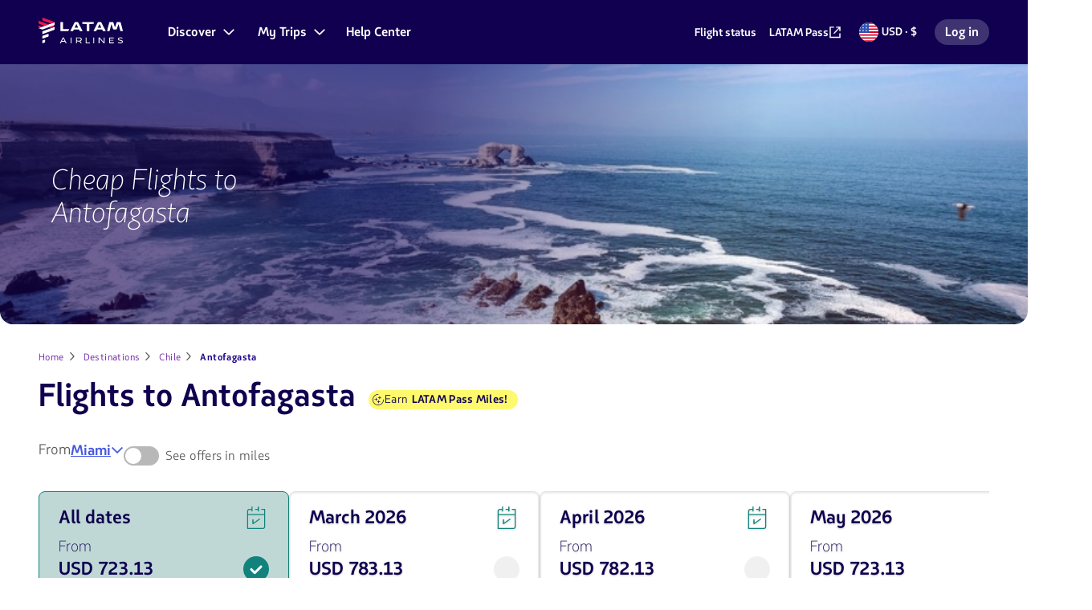

--- FILE ---
content_type: text/html;charset=UTF-8
request_url: https://www.latamairlines.com/us/en/destinations/chile/flights-to-antofagasta
body_size: 60040
content:
<!DOCTYPE html><!DOCTYPE html>
  <html lang="en-US" class="">
    <head>
    <!-- Prerender io needed var -->
    


    


<meta property="cq:pagemodel_router" content="disabled">
<meta property="cq:pagemodel_root_url" content="/us/en/destinations/chile/flights-to-antofagasta.root.model.json">



    
<link rel="stylesheet" href="/etc.clientlibs/latamxp/sites/clientlibs/responsive-grid.min.ACSHASH26f077206489507e9c434cd51ea8ee79.css" type="text/css">
<link rel="stylesheet" href="/etc.clientlibs/latamxp/sites/clientlibs/clientlib-react.min.ACSHASH248a23074045b764c9afe3d2d90aac11.css" type="text/css">








    
    <meta charset="UTF-8">

    
        
                <meta property="is-crawler-bot" content="true">
            
    

    

    
    

    

    
        <title>Cheap Flights to Antofagasta | LATAM Airlines</title>
    

    
    <meta name="description" content="Flying to Antofagasta? Book flight deals to Antofagasta with LATAM Airlines. The best destinations network in South America">
    <meta name="template" content="destination-deals-page-template">
    <meta name="robots" content="index,follow">
    
    <link rel="shortcut icon" href="https://s.latamairlines.com/images/seo/favicon.ico">
    <link rel="apple-touch-icon" sizes="180x180" href="https://s.latamairlines.com/images/seo/apple-touch-icon.png">
    <link rel="icon" type="image/png" sizes="32x32" href="https://s.latamairlines.com/images/seo/favicon-32x32.png">
    <link rel="icon" type="image/png" sizes="16x16" href="https://s.latamairlines.com/images/seo/favicon-16x16.png">
    <link rel="mask-icon" href="https://s.latamairlines.com/images/seo/safari-pinned-tab.svg" color="#1b0088">
    <meta name="msapplication-TileColor" content="#ffffff">
    <meta name="theme-color" content="#ffffff">
    <meta name="viewport" content="width=device-width, initial-scale=1, shrink-to-fit=no">
    
    

    <!-- Open Graph -->
    <meta name="og:title" content="Cheap Flights to Antofagasta | LATAM Airlines">
    <meta name="og:description" content="Flying to Antofagasta? Book flight deals to Antofagasta with LATAM Airlines. The best destinations network in South America">
    <meta property="og:url" content="https://www.latamairlines.com/us/en/destinations/chile/flights-to-antofagasta">
    <meta property="og:type" content="website">
    <meta name="og:site_name" content="LATAM Airlines">
    <meta property="og:image" content="https://www.latamairlines.com/content/dam/latamxp/sites/destinos/chile/seo/vuelos-antofagasta.jpg">
    <meta property="og:locale" content="en_US">

    <!-- Twitter -->
    <meta name="twitter:card" content="summary_large_image">
    <meta name="twitter:site" content="@LATAMAirlinesUS">
    <meta name="twitter:creator" content="@LATAMAirlinesUS">
    <meta name="twitter:title" content="Cheap Flights to Antofagasta | LATAM Airlines">
    <meta name="twitter:description" content="Flying to Antofagasta? Book flight deals to Antofagasta with LATAM Airlines. The best destinations network in South America">
    <meta name="twitter:image:src" content="https://www.latamairlines.com/content/dam/latamxp/sites/destinos/chile/seo/vuelos-antofagasta.jpg">
    <!-- Canonical links -->
    

    <link rel="canonical" href="https://www.latamairlines.com/us/en/destinations/chile/flights-to-antofagasta">

    
        <link rel="alternate" href="https://www.latamairlines.com/us/en/destinations/chile/flights-to-antofagasta" hreflang="en-us">
    
        <link rel="alternate" href="https://www.latamairlines.com/es/pt/destinos/chile/voos-para-antofagasta" hreflang="pt-es">
    
        <link rel="alternate" href="https://www.latamairlines.com/es/en/destinations/chile/flights-to-antofagasta" hreflang="en-es">
    
        <link rel="alternate" href="https://www.latamairlines.com/nz/en/destinations/chile/flights-to-antofagasta" hreflang="en-nz">
    
        <link rel="alternate" href="https://www.latamairlines.com/py/es/destinos/chile/vuelos-a-antofagasta" hreflang="es-py">
    
        <link rel="alternate" href="https://www.latamairlines.com/ca/en/destinations/chile/flights-to-antofagasta" hreflang="en-ca">
    
        <link rel="alternate" href="https://www.latamairlines.com/gb/en/destinations/chile/flights-to-antofagasta" hreflang="en-gb">
    
        <link rel="alternate" href="https://www.latamairlines.com/au/en/destinations/chile/flights-to-antofagasta" hreflang="en-au">
    
        <link rel="alternate" href="https://www.latamairlines.com/pe/es/destinos/chile/vuelos-a-antofagasta" hreflang="es-pe">
    
        <link rel="alternate" href="https://www.latamairlines.com/cl/es/destinos/vuelos-a-antofagasta" hreflang="es-cl">
    
        <link rel="alternate" href="https://www.latamairlines.com/co/es/destinos/chile/vuelos-a-antofagasta" hreflang="es-co">
    
        <link rel="alternate" href="https://www.latamairlines.com/br/pt/destinos/chile/voos-para-antofagasta" hreflang="pt-br">
    
        <link rel="alternate" href="https://www.latamairlines.com/ec/es/destinos/chile/vuelos-a-antofagasta" hreflang="es-ec">
    
        <link rel="alternate" href="https://www.latamairlines.com/ar/es/destinos/chile/vuelos-a-antofagasta" hreflang="es-ar">
    
        <link rel="alternate" href="https://www.latamairlines.com/us/pt/destinos/chile/voos-para-antofagasta" hreflang="pt-us">
    
        <link rel="alternate" href="https://www.latamairlines.com/fr/fr/destinations/chili/vols-vers-antofagasta" hreflang="fr-fr">
    
        <link rel="alternate" href="https://www.latamairlines.com/us/es/destinos/chile/vuelos-a-antofagasta" hreflang="es-us">
    
        <link rel="alternate" href="https://www.latamairlines.com/it/it/destinazioni/cile/voli-per-antofagasta" hreflang="it-it">
    
        <link rel="alternate" href="https://www.latamairlines.com/de/de/reiseziele/chile/fluege-nach-antofagasta" hreflang="de-de">
    
        <link rel="alternate" href="https://www.latamairlines.com/mx/es/destinos/chile/vuelos-a-antofagasta" hreflang="es-mx">
    
        <link rel="alternate" href="https://www.latamairlines.com/uy/en/destinations/chile/flights-to-antofagasta" hreflang="en-uy">
    
        <link rel="alternate" href="https://www.latamairlines.com/es/es/destinos/chile/vuelos-a-antofagasta" hreflang="es-es">
    
        <link rel="alternate" href="https://www.latamairlines.com/uy/es/destinos/chile/vuelos-a-antofagasta" hreflang="es-uy">
    

    

    
    
    

    

    
    
    
    
    


    

    
        <script type="text/javascript" src="https://www.latamairlines.com/resources/b2141437b75f50d0f2994686ea865e2b63adbe1db2fb8" async ></script><script type="application/ld+json">{"itemListElement":[{"name":"Home","position":1,"item":"https://www.latamairlines.com/us/en","@type":"ListItem"},{"name":"Destinations","position":2,"item":"https://www.latamairlines.com/us/en/destinations?tab=1","@type":"ListItem"},{"name":"Chile","position":3,"item":"https://www.latamairlines.com/us/en/destinations/chile","@type":"ListItem"},{"name":"Antofagasta","position":4,"item":"https://www.latamairlines.com/us/en/destinations/chile/flights-to-antofagasta","@type":"ListItem"}],"@context":"https://schema.org","@type":"BreadcrumbList"}</script>
    

    

    

    <script type="application/ld+json">
        {
            "@context": "http://schema.org",
            "@type": "Airline",
            "name": "LATAM Airlines",
            "url": "https://www.latamairlines.com/us/en/destinations/chile/flights-to-antofagasta",
            "sameAs" : [
                "https://www.facebook.com/LATAMUnitedStates",
                "https://twitter.com/LATAMAirlinesUS",
                "https://www.youtube.com/user/LANAirlinesUSA",
                "https://www.instagram.com/latamairlines/",
                "https://www.linkedin.com/company/latam_airlines"
            ]
        }
    </script>

    

    <link rel="preload" href="/etc.clientlibs/latamxp/sites/clientlibs/clientlib-react/resources/fonts/latam_sans_bold-webfont.woff" as="font" type="font/woff" crossorigin="">
    <link rel="preload" href="/etc.clientlibs/latamxp/sites/clientlibs/clientlib-react/resources/fonts/latam_sans_regular-webfont.woff" as="font" type="font/woff" crossorigin="">
    <link rel="preload" href="/etc.clientlibs/latamxp/sites/clientlibs/clientlib-react/resources/fonts/latam_sans_light_italic-webfont.woff" as="font" type="font/woff" crossorigin="">
    <link rel="preload" href="/etc.clientlibs/latamxp/sites/clientlibs/clientlib-react/resources/fonts/latam_sans_bold_italic-webfont.woff" as="font" type="font/woff" crossorigin="">
    <link rel="preload" href="/etc.clientlibs/latamxp/sites/clientlibs/clientlib-react/resources/fonts/latam_sans_regular_italic-webfont.woff" as="font" type="font/woff" crossorigin="">

    <!-- Schema Product  -->
    
    

    
        
    <script type="application/ld+json">
      {
        "@context": "http://schema.org",
        "@type": "product",
        "name": "Miami (MIA) - Antofagasta (ANF)",
        "offers": {
          "@type": "AggregateOffer",
          "lowPrice": "658.13",
          "priceCurrency": "USD"
        }
      }
    </script>
    

                              <link href="https://s.go-mpulse.net/boomerang/MBH4G-EDKCD-VS5CG-JHDH8-5EQLH" rel="preload" as="script"><meta http-equiv="origin-trial" content="A6A+1d+C3ouRtnK8HZmLfRaTibk7Y5RIysXvkTgkdjhqJIIf/lhKui+K3HFmT7FjsIInJLWjy/x5UTLp9k7IewQAAACGeyJvcmlnaW4iOiJodHRwczovL2dvLW1wdWxzZS5uZXQ6NDQzIiwiZmVhdHVyZSI6IlNvZnROYXZpZ2F0aW9uSGV1cmlzdGljcyIsImV4cGlyeSI6MTcxNjk0MDc5OSwiaXNTdWJkb21haW4iOnRydWUsImlzVGhpcmRQYXJ0eSI6dHJ1ZX0="><style data-styled="active" data-styled-version="5.3.11"></style><link rel="stylesheet" type="text/css" href="/etc.clientlibs/latamxp/sites/clientlibs/clientlib-react-dynamic-modules/resources/static/css/cmp-destination-deals.064fbd7f.chunk.css"><link rel="stylesheet" type="text/css" href="/etc.clientlibs/latamxp/sites/clientlibs/clientlib-react-dynamic-modules/resources/static/css/cmp-interlinking-v2.a6e9e76e.chunk.css"><link rel="stylesheet" type="text/css" href="/etc.clientlibs/latamxp/sites/clientlibs/clientlib-react-dynamic-modules/resources/static/css/cmp-atom-hero-wrapper.9c3743cd.chunk.css"><link rel="stylesheet" type="text/css" href="/etc.clientlibs/latamxp/sites/clientlibs/clientlib-react-dynamic-modules/resources/static/css/cmp-atom-rte.8bfe52ab.chunk.css"><style type="text/css" id="kampyleStyle">.noOutline{outline: none !important;}.wcagOutline:focus{outline: 1px dashed #595959 !important;outline-offset: 2px !important;transition: none !important;}</style><style styles-for-prerender="">@font-face { font-style: normal; font-family: "LATAM Sans"; font-weight: 400; src: url("https://s.latamairlines.com/fonts/latam_sans_regular-webfont.woff") format("woff"), url("https://s.latamairlines.com/fonts/latam_sans_regular-webfont.ttf") format("truetype"); }
@font-face { font-style: italic; font-family: "LATAM Sans"; font-weight: 400; src: url("https://s.latamairlines.com/fonts/latam_sans_regular_italic-webfont.woff") format("woff"), url("https://s.latamairlines.com/fonts/latam_sans_regular_italic-webfont.ttf") format("truetype"); }
@font-face { font-style: normal; font-family: "LATAM Sans"; font-weight: 300; src: url("https://s.latamairlines.com/fonts/latam_sans_light-webfont.woff") format("woff"), url("https://s.latamairlines.com/fonts/latam_sans_light-webfont.ttf") format("truetype"); }
@font-face { font-style: italic; font-family: "LATAM Sans"; font-weight: 300; src: url("https://s.latamairlines.com/fonts/latam_sans_light_italic-webfont.woff") format("woff"), url("https://s.latamairlines.com/fonts/latam_sans_light_italic-webfont.ttf") format("truetype"); }
@font-face { font-style: normal; font-family: "LATAM Sans"; font-weight: 600; src: url("https://s.latamairlines.com/fonts/latam_sans_bold-webfont.woff") format("woff"), url("https://s.latamairlines.com/fonts/latam_sans_bold-webfont.ttf") format("truetype"); }
@font-face { font-style: italic; font-family: "LATAM Sans"; font-weight: 600; src: url("https://s.latamairlines.com/fonts/latam_sans_bold_italic-webfont.woff") format("woff"), url("https://s.latamairlines.com/fonts/latam_sans_bold_italic-webfont.ttf") format("truetype"); }
@font-face { font-weight: 400; font-family: "LATAM Sans Extended"; src: url("https://s.latamairlines.com/fonts/latam_sans_extended-webfont.woff") format("woff"), url("https://s.latamairlines.com/fonts/latam_sans_extended-webfont.ttf") format("truetype"); }
html, body, div, span, applet, object, iframe, h1, h2, h3, h4, h5, h6, p, blockquote, pre, a, abbr, acronym, address, big, cite, code, del, dfn, em, img, ins, kbd, q, s, samp, small, strike, strong, sub, sup, tt, var, b, u, i, center, dl, dt, dd, ol, ul, li, fieldset, form, label, legend, table, caption, tbody, tfoot, thead, tr, th, td, article, aside, canvas, details, embed, figure, figcaption, footer, header, hgroup, menu, nav, output, ruby, section, summary, time, mark, audio, video { margin: 0px; padding: 0px; border: 0px; margin-block: 0px; margin-inline: 0px; padding-block: 0px; padding-inline: 0px; }
html { line-height: 1.15; text-size-adjust: 100%; }
body { margin: 0px; }
main { display: block; }
h1 { font-size: 2em; margin: 0.67em 0px; }
hr { box-sizing: content-box; height: 0px; overflow: visible; }
pre { font-family: monospace, monospace; font-size: 1em; }
a { background-color: transparent; }
abbr[title] { border-bottom: none; text-decoration: underline dotted; }
b, strong { font-weight: bolder; }
code, kbd, samp { font-family: monospace, monospace; font-size: 1em; }
small { font-size: 80%; }
sub, sup { font-size: 75%; line-height: 0; position: relative; vertical-align: baseline; }
sub { bottom: -0.25em; }
sup { top: -0.5em; }
img { border-style: none; }
button, input, optgroup, select, textarea { font-family: inherit; font-size: 100%; line-height: 1.15; margin: 0px; }
button, input { overflow: visible; }
button, select { text-transform: none; }
button, [type="button"], [type="reset"], [type="submit"] { appearance: button; }
fieldset { padding: 0.35em 0.75em 0.625em; }
legend { box-sizing: border-box; color: inherit; display: table; max-width: 100%; padding: 0px; white-space: normal; }
progress { vertical-align: baseline; }
textarea { overflow: auto; }
[type="checkbox"], [type="radio"] { box-sizing: border-box; padding: 0px; }
[type="number"]::-webkit-inner-spin-button, [type="number"]::-webkit-outer-spin-button { height: auto; }
[type="search"] { appearance: textfield; outline-offset: -2px; }
[type="search"]::-webkit-search-decoration { appearance: none; }
::-webkit-file-upload-button { appearance: button; font: inherit; }
details { display: block; }
summary { display: list-item; }
template { display: none; }
[hidden] { display: none; }
.latam-grid { display: grid; gap: 1rem; grid-template-columns: repeat(4, 1fr); padding: 0px 1rem; }
@media (min-width: 37.5rem) {
  .latam-grid { gap: 2rem; grid-template-columns: repeat(8, 1fr); padding: 0px 2rem; }
}
@media (min-width: 64rem) {
  .latam-grid { gap: 2.5rem; grid-template-columns: repeat(12, 1fr); padding: 0px 3rem; }
}
@media (min-width: 89.75rem) {
  .latam-grid { gap: 3rem; grid-template-columns: repeat(12, 1fr); max-width: 89.75rem; margin: 0px auto; padding: 0px 4rem; }
}
* { box-sizing: border-box; }
html, body { font-size: 16px; color: rgb(48, 48, 48); }
html, body, div#__next { height: 100%; }
body { overscroll-behavior: none; font-family: "LATAM Sans", "Trebuchet MS", sans-serif; }
h1 { font-style: italic; font-weight: 400; font-size: 1.125rem; color: rgb(16, 0, 79); }
@media (min-width: 64rem) {
  h1 { font-size: 2.25rem; font-weight: 300; }
}
h1 em { font-weight: 400; display: inline-block; }
h2 { font-style: italic; font-weight: 300; font-size: 1.375rem; color: rgb(16, 0, 79); }
@media (min-width: 64rem) {
  h2 { font-size: 1.75rem; }
}
h2 em { font-weight: 400; display: inline-block; }
h3 { font-size: 1.125rem; font-weight: 400; color: rgb(16, 0, 79); }
@media (min-width: 64rem) {
  h3 { font-size: 1.5rem; }
}
h4 { font-size: 1rem; font-weight: 600; color: rgb(16, 0, 79); }
@media (min-width: 64rem) {
  h4 { font-size: 1.25rem; }
}
h5 { font-size: 0.875rem; font-weight: 600; color: rgb(16, 0, 79); }
@media (min-width: 64rem) {
  h5 { font-size: 1rem; }
}
p { font-weight: 400; font-size: 1rem; line-height: 1.5; }
p.p2 { font-size: 0.875rem; line-height: 1.5; }
p.p3 { font-size: 0.75rem; line-height: 1.5; }
p.important { font-size: 1.375rem; line-height: 1.5; }
a { color: rgb(70, 88, 223); cursor: pointer; text-decoration: none; }
a.latam-typography--link { text-decoration: underline; }
a:focus { outline: rgb(27, 0, 136) solid 0.125rem; outline-offset: 0.5rem; }
a:active { color: rgb(70, 88, 223); }
a:hover { color: rgb(45, 52, 206); text-decoration: none; }
a:visited { color: rgb(102, 23, 163); }
ul li a { color: rgb(48, 48, 48); }
ul li a:active { color: rgb(48, 48, 48); }
ul li a:visited { color: rgb(48, 48, 48); }
.latam-typography--display { font-size: 2.625rem; line-height: 3.25rem; letter-spacing: 0px; font-style: italic; font-weight: 400; color: rgb(16, 0, 79); }
@media (min-width: 64rem) {
  .latam-typography--display { font-size: 4.25rem; line-height: 5rem; letter-spacing: 0px; }
}
.latam-typography--heading-01 { font-style: normal; font-size: 2rem; line-height: 2.75rem; letter-spacing: -0.031rem; font-weight: 300; color: rgb(16, 0, 79); }
@media (min-width: 64rem) {
  .latam-typography--heading-01 { font-size: 2.9375rem; line-height: 3.5rem; letter-spacing: -0.063rem; }
}
.latam-typography--heading-02 { font-style: normal; font-size: 1.75rem; line-height: 2rem; letter-spacing: 0px; font-weight: 300; color: rgb(16, 0, 79); }
@media (min-width: 64rem) {
  .latam-typography--heading-02 { font-size: 2.5rem; line-height: 3rem; letter-spacing: 0px; }
}
.latam-typography--heading-03 { font-style: normal; font-size: 1.5rem; line-height: 1.75rem; letter-spacing: 0.016rem; font-weight: 300; color: rgb(16, 0, 79); }
@media (min-width: 64rem) {
  .latam-typography--heading-03 { font-size: 2.063rem; line-height: 2.5rem; letter-spacing: 0.016rem; }
}
.latam-typography--heading-04 { font-style: normal; font-size: 1.375rem; line-height: 1.5rem; letter-spacing: 0px; font-weight: 300; color: rgb(16, 0, 79); }
@media (min-width: 64rem) {
  .latam-typography--heading-04 { font-size: 1.688rem; line-height: 2rem; letter-spacing: 0px; }
}
.latam-typography--heading-05 { font-style: normal; font-size: 1.25rem; line-height: 1.5rem; letter-spacing: 0.009rem; font-weight: 300; color: rgb(16, 0, 79); }
@media (min-width: 64rem) {
  .latam-typography--heading-05 { font-size: 1.438rem; line-height: 1.75rem; letter-spacing: 0.009rem; }
}
.latam-typography--heading-06 { font-style: normal; font-size: 1.125rem; line-height: 1.25rem; letter-spacing: 0.006rem; font-weight: 300; color: rgb(16, 0, 79); }
@media (min-width: 64rem) {
  .latam-typography--heading-06 { font-size: 1.188rem; line-height: 1.5rem; letter-spacing: 0.009rem; }
}
.latam-typography--paragraph-lead { font-style: normal; font-size: 1.063rem; line-height: 1.5rem; letter-spacing: 0px; font-weight: 400; color: rgb(92, 92, 92); }
@media (min-width: 64rem) {
  .latam-typography--paragraph-lead { font-size: 1.125rem; line-height: 1.75rem; letter-spacing: 0px; }
}
.latam-typography--paragraph-base { font-style: normal; font-size: 1rem; line-height: 1.5rem; letter-spacing: 0.013rem; font-weight: 400; color: rgb(92, 92, 92); }
.latam-typography--paragraph-medium { font-style: normal; font-size: 0.875rem; line-height: 1.25rem; letter-spacing: 0.019rem; font-weight: 400; color: rgb(48, 48, 48); }
.latam-typography--paragraph-small { font-style: normal; font-size: 0.75rem; line-height: 1.125rem; letter-spacing: 0.025rem; font-weight: 400; color: rgb(48, 48, 48); }
.latam-typography--overline { font-size: 0.875rem; line-height: 1.25rem; letter-spacing: 0.094rem; font-weight: 400; color: rgb(48, 48, 48); text-transform: uppercase; font-style: italic; }
.fVtGwt { position: absolute; width: 1px; height: 1px; padding: 0px; margin: -1px; overflow: hidden; clip: rect(0px, 0px, 0px, 0px); border: 0px; }
.cDIMfM { -webkit-box-align: center; align-items: center; color: inherit; display: inline-flex; height: unset; -webkit-box-pack: center; justify-content: center; width: 16px; }
.cDIMfM svg { width: 100%; }
.cDIMfM svg * { fill: currentcolor; }
.kCNNeD { -webkit-box-align: center; align-items: center; color: inherit; display: inline-flex; height: unset; -webkit-box-pack: center; justify-content: center; width: 24px; }
.kCNNeD svg { width: 100%; }
.iOwKOG { -webkit-box-align: center; align-items: center; color: rgb(133, 133, 133); display: inline-flex; height: unset; -webkit-box-pack: center; justify-content: center; width: 24px; }
.iOwKOG svg { width: 100%; }
.iOwKOG svg * { fill: currentcolor; }
.kCfGNv { -webkit-box-align: center; align-items: center; color: rgb(70, 88, 223); display: inline-flex; height: unset; -webkit-box-pack: center; justify-content: center; width: 16px; }
.kCfGNv svg { width: 100%; }
.kCfGNv svg * { fill: currentcolor; }
.gKOnYA { --color: #4658DF; --font-height: 1.5; --font-size: 1rem; --font-weight: 600; --outline-color: #1B0088; --visited-color: #6617A3; --underline-color: var(--color); box-sizing: content-box; color: var(--color); display: inline-flex; font-size: var(--font-size); font-weight: var(--font-weight); gap: 0.25rem; line-height: var(--font-height); text-decoration: underline var(--underline-color) 0.063rem; text-underline-offset: 2px; }
.gKOnYA:hover { color: var(--color); text-decoration: none; }
.gKOnYA:visited { color: var(--visited-color); text-decoration-color: var(--visited-color); }
.gKOnYA:visited .sc-gEvEer { color: var(--visited-color); }
.gKOnYA:focus, .gKOnYA:focus-visible { outline: 0.125rem solid var(--outline-color); outline-offset: 0.125rem; border-radius: 0.25rem; }
.fCuwLP { --color: #FFFFFF; --font-height: 1.5; --font-size: 0.875rem; --font-weight: 600; --outline-color: #E1E1E1; --visited-color: #E1E1E1; --underline-color: var(--color); box-sizing: content-box; color: var(--color); display: inline-flex; font-size: var(--font-size); font-weight: var(--font-weight); gap: 0.25rem; line-height: var(--font-height); text-decoration: underline var(--underline-color) 0.063rem; text-underline-offset: 2px; }
.fCuwLP:hover { color: var(--color); text-decoration: none; }
.fCuwLP:visited { color: var(--visited-color); text-decoration-color: var(--visited-color); }
.fCuwLP:visited .sc-gEvEer { color: var(--visited-color); }
.fCuwLP:focus, .fCuwLP:focus-visible { outline: 0.125rem solid var(--outline-color); outline-offset: 0.125rem; border-radius: 0.25rem; }
.enEUaG { --color: #4658DF; --font-height: inherit; --font-size: inherit; --font-weight: inherit; --outline-color: #1B0088; --visited-color: #6617A3; --underline-color: var(--color); box-sizing: content-box; color: var(--color); display: inline-flex; font-size: var(--font-size); font-weight: var(--font-weight); gap: 0.25rem; line-height: var(--font-height); text-decoration: underline var(--underline-color) 0.063rem; text-underline-offset: 2px; }
.enEUaG:hover { color: var(--color); text-decoration: none; }
.enEUaG:visited { color: var(--visited-color); text-decoration-color: var(--visited-color); }
.enEUaG:visited .sc-gEvEer { color: var(--visited-color); }
.enEUaG:focus, .enEUaG:focus-visible { outline: 0.125rem solid var(--outline-color); outline-offset: 0.125rem; border-radius: 0.25rem; }
.echkl { display: inline-flex; }
.eZwgfh { display: block; height: 2.25rem; }
.eZwgfh svg { height: 100%; object-fit: contain; width: 100%; }
.dMwAlv { margin-right: 0.5rem; }
.dMwAlv:hover, .dMwAlv:focus { opacity: 0.8; }
@media (min-width: 64rem) {
  .dMwAlv { margin-right: 1rem; }
}
.dMwAlv .sc-fqkvVR { display: inline-flex; }
.fbKMPa { -webkit-box-align: center; align-items: center; border-radius: 0.5rem; cursor: pointer; display: inline-flex; font-family: "LATAM Sans", "Trebuchet MS", sans-serif; font-weight: 600; gap: 0.5rem; -webkit-box-pack: center; justify-content: center; line-height: 1; position: relative; width: fit-content; background-color: rgb(232, 17, 75); border: 0.0625rem solid rgb(232, 17, 75); color: rgb(255, 255, 255); font-size: 1.125rem; height: 3.5rem; padding: 1rem 2rem; }
.fbKMPa:visited { background-color: rgb(232, 17, 75); border: 0.0625rem solid rgb(232, 17, 75); color: rgb(255, 255, 255); }
.fbKMPa:hover { background-color: rgb(179, 15, 59); border: 0.0625rem solid rgb(179, 15, 59); color: rgb(255, 255, 255); }
.fbKMPa:active { background-color: rgb(135, 10, 44); border: 0.0625rem solid rgb(135, 10, 44); }
.fbKMPa:focus, .fbKMPa:focus-within { outline: rgb(27, 0, 136) solid 0.125rem; outline-offset: 0.125rem; }
.fbKMPa .sc-gEvEer { height: 1.5rem; width: 1.5rem; }
.jGAxSF { -webkit-box-align: center; align-items: center; border-radius: 0.5rem; cursor: pointer; display: inline-flex; font-family: "LATAM Sans", "Trebuchet MS", sans-serif; font-weight: 600; gap: 0.5rem; -webkit-box-pack: center; justify-content: center; line-height: 1; position: relative; width: 100%; background-color: rgb(232, 17, 75); border: 0.0625rem solid rgb(232, 17, 75); color: rgb(255, 255, 255); font-size: 1.125rem; height: 3.5rem; padding: 1rem 2rem; }
.jGAxSF:visited { background-color: rgb(232, 17, 75); border: 0.0625rem solid rgb(232, 17, 75); color: rgb(255, 255, 255); }
.jGAxSF:hover { background-color: rgb(179, 15, 59); border: 0.0625rem solid rgb(179, 15, 59); color: rgb(255, 255, 255); }
.jGAxSF:active { background-color: rgb(135, 10, 44); border: 0.0625rem solid rgb(135, 10, 44); }
.jGAxSF:focus, .jGAxSF:focus-within { outline: rgb(27, 0, 136) solid 0.125rem; outline-offset: 0.125rem; }
.jGAxSF .sc-gEvEer { height: 1.5rem; width: 1.5rem; }
.eyDIlM { -webkit-box-align: center; align-items: center; border-radius: 0.25rem; cursor: pointer; display: inline-flex; font-family: "LATAM Sans", "Trebuchet MS", sans-serif; font-weight: 600; gap: 0.5rem; -webkit-box-pack: center; justify-content: center; line-height: 1; position: relative; width: fit-content; background-color: transparent; border: none; color: rgb(205, 16, 67); font-size: 1.125rem; height: 1.5rem; padding: 0.25rem; }
.eyDIlM:visited { background-color: transparent; border: none; color: rgb(205, 16, 67); }
.eyDIlM:hover { color: rgb(179, 15, 59); }
.eyDIlM:active { color: rgb(135, 10, 44); }
.eyDIlM:focus, .eyDIlM:focus-within { outline: rgb(27, 0, 136) solid 0.125rem; outline-offset: 0.125rem; }
.eyDIlM .sc-gEvEer { height: 1.5rem; width: 1.5rem; }
.aiyxF { -webkit-box-align: center; align-items: center; color: inherit; display: flex; -webkit-box-pack: center; justify-content: center; }
.hJMsUV { appearance: none; background: none; border: 0px; cursor: pointer; padding: 0px; }
.hJMsUV:focus, .hJMsUV:focus-within { border-radius: 0.25rem; outline: rgb(27, 0, 136) solid 0.125rem; outline-offset: 0.125rem; }
.gnTFxj { -webkit-box-align: center; align-items: center; display: flex; flex-direction: column; -webkit-box-pack: center; justify-content: center; }
.iJizcj { animation: 2s linear 0s infinite normal none running rotate; height: 1.5rem; width: 1.5rem; }
.iJizcj > text { fill: rgb(16, 0, 79); }
@-webkit-keyframes rotate { 
  0% { transform: rotate(0deg); }
  100% { transform: rotate(360deg); }
}
@keyframes rotate { 
  0% { transform: rotate(0deg); }
  100% { transform: rotate(360deg); }
}
.kahGXJ { fill: transparent; stroke-linecap: round; stroke-opacity: 0.2; stroke-width: 0.125rem; stroke: rgb(184, 184, 184); }
.eGkCjR { fill: transparent; stroke-linecap: round; stroke-width: 0.125rem; stroke: rgb(232, 17, 75); animation: 1.5s linear 0s infinite normal none running strokeDashArray; stroke-dasharray: calc(3.45rem), calc(0.75rem); }
@-webkit-keyframes strokeDashArray { 
  0% { stroke-dasharray: calc(3.45rem), calc(0.75rem); stroke-dashoffset: 0; }
  10% { stroke-dasharray: calc(3.45rem), calc(0.75rem); stroke-dashoffset: 0; }
  50% { stroke-dasharray: 0, calc(4.2rem); stroke-dashoffset: calc(-4.2rem); }
  60% { stroke-dasharray: 0, calc(4.2rem); }
  100% { stroke-dasharray: calc(3.45rem), calc(0.75rem); stroke-dashoffset: calc(-4.2rem); }
}
@keyframes strokeDashArray { 
  0% { stroke-dasharray: calc(3.45rem), calc(0.75rem); stroke-dashoffset: 0; }
  10% { stroke-dasharray: calc(3.45rem), calc(0.75rem); stroke-dashoffset: 0; }
  50% { stroke-dasharray: 0, calc(4.2rem); stroke-dashoffset: calc(-4.2rem); }
  60% { stroke-dasharray: 0, calc(4.2rem); }
  100% { stroke-dasharray: calc(3.45rem), calc(0.75rem); stroke-dashoffset: calc(-4.2rem); }
}
.jsOGZV { list-style: none; }
.eLlSKH { color: rgb(92, 92, 92); display: inline-block; font-size: 0.875rem; margin-bottom: 1.25rem; text-decoration: none; }
.eLlSKH:active, .eLlSKH:visited { color: rgb(92, 92, 92); }
.eLlSKH:hover { color: rgb(92, 92, 92); text-decoration: underline dotted; }
.kmASwx { -webkit-box-align: center; align-items: center; color: inherit; display: inline-flex; height: unset; -webkit-box-pack: center; justify-content: center; width: 16px; }
.kmASwx svg { width: 100%; }
.kmASwx svg * { fill: currentcolor; }
.ijhFmi { -webkit-box-align: center; align-items: center; color: rgb(255, 255, 255); display: inline-flex; height: unset; -webkit-box-pack: center; justify-content: center; width: 24px; }
.ijhFmi svg { width: 100%; }
.ijhFmi svg * { fill: currentcolor; }
.itwlBi { -webkit-box-align: center; align-items: center; color: rgb(58, 87, 149); display: inline-flex; height: 0px; -webkit-box-pack: center; justify-content: center; width: unset; }
.itwlBi svg { width: 100%; }
.hPIJKG { -webkit-box-align: center; align-items: center; color: rgb(94, 169, 221); display: inline-flex; height: 0px; -webkit-box-pack: center; justify-content: center; width: unset; }
.hPIJKG svg { width: 100%; }
.flpEcn { -webkit-box-align: center; align-items: center; color: rgb(204, 24, 30); display: inline-flex; height: 0px; -webkit-box-pack: center; justify-content: center; width: unset; }
.flpEcn svg { width: 100%; }
.cyfHVZ { -webkit-box-align: center; align-items: center; color: rgb(220, 49, 117); display: inline-flex; height: 0px; -webkit-box-pack: center; justify-content: center; width: unset; }
.cyfHVZ svg { width: 100%; }
.kusPRr { -webkit-box-align: center; align-items: center; color: rgb(0, 116, 180); display: inline-flex; height: 0px; -webkit-box-pack: center; justify-content: center; width: unset; }
.kusPRr svg { width: 100%; }
.fGMgjg { -webkit-box-align: center; align-items: center; color: rgb(16, 0, 79); display: inline-flex; height: unset; -webkit-box-pack: center; justify-content: center; width: 16px; }
.fGMgjg svg { width: 100%; }
.fGMgjg svg * { fill: currentcolor; }
.bEtrUg { -webkit-box-align: center; align-items: center; color: inherit; display: inline-flex; height: unset; -webkit-box-pack: center; justify-content: center; width: 24px; }
.bEtrUg svg { width: 100%; }
.bEtrUg svg * { fill: currentcolor; }
.fqDYzk { -webkit-box-align: center; align-items: center; color: rgb(92, 92, 92); display: inline-flex; height: unset; -webkit-box-pack: center; justify-content: center; width: 24px; }
.fqDYzk svg { width: 100%; }
.fqDYzk svg * { fill: currentcolor; }
.ksGvNu { -webkit-box-align: center; align-items: center; color: rgb(17, 131, 124); display: inline-flex; height: unset; -webkit-box-pack: center; justify-content: center; width: 32px; }
.ksGvNu svg { width: 100%; }
.ksGvNu svg * { fill: currentcolor; }
.egiBqx { height: auto; margin: 0px auto; max-width: 89.75rem; }
.egiBqx hr { background-color: rgb(243, 242, 246); border: 0px; height: 0.0625rem; margin: 2rem auto; width: 100%; }
.dcPNOc { margin-bottom: 1.25rem; padding: 0px 1rem; }
@media (min-width: 37.5rem) {
  .dcPNOc { padding: 0px 2rem; }
}
@media (min-width: 64rem) {
  .dcPNOc { margin-bottom: 4.125rem; padding: 0px 4rem; }
}
.fEWOje { display: flex; flex-flow: column wrap; width: 100%; }
@media (min-width: 64rem) {
  .fEWOje { flex-direction: row; }
}
.iMWoKK { display: flex; flex-direction: row; }
@media (min-width: 64rem) {
  .iMWoKK { flex: 2 1 0%; }
}
.cJoMfs { flex: 1 1 0%; padding-bottom: 1.5rem; padding-right: 0.5rem; width: 50%; }
.hUaJzm { font-size: 1rem; min-height: 2rem; }
@media (min-width: 64rem) {
  .iCGigh { margin-top: 0.5rem; }
}
.ucRDF { -webkit-box-align: center; align-items: center; display: flex; gap: 1.5rem; list-style-type: none; margin-bottom: 1.5rem; }
@media (min-width: 64rem) {
  .ucRDF { margin-bottom: 3rem; }
}
.ucRDF li { margin: 0px; }
.ucRDF li a { display: block; }
.eICHns { display: flex; margin-bottom: 3rem; }
@media (min-width: 64rem) {
  .eICHns { margin-bottom: 2rem; }
}
.eICHns li { list-style: none; margin-right: 0.5rem; }
.genklX { height: 100%; width: 100%; }
.genklX a:hover, .genklX a:focus { opacity: 0.8; }
.genklX svg { border-radius: 0.5rem; margin-right: 0px; }
.knXUyC { height: 100%; width: 100%; }
.knXUyC a:hover, .knXUyC a:focus { opacity: 0.8; }
.knXUyC svg { border-radius: 0.5rem; margin-right: 0px; }
.hLSUxq { height: 100%; width: 100%; }
.hLSUxq a:hover, .hLSUxq a:focus { opacity: 0.8; }
.hLSUxq svg { border-radius: 0.5rem; margin-right: 0px; }
.eedpYZ { height: 100%; width: 100%; }
.eedpYZ a:hover, .eedpYZ a:focus { opacity: 0.8; }
.eedpYZ svg { border-radius: 0.5rem; margin-right: 0px; }
.fxbKDD { height: 100%; width: 100%; }
.fxbKDD a:hover, .fxbKDD a:focus { opacity: 0.8; }
.fxbKDD svg { border-radius: 0.5rem; margin-right: 0px; }
.gFVPyi { -webkit-box-align: center; align-items: center; display: flex; flex-direction: column; height: auto; -webkit-box-pack: start; justify-content: flex-start; margin: 2rem 0px 1.75rem; max-width: 89.75rem; padding: 0px 1rem; text-align: center; width: 100%; }
@media (min-width: 37.5rem) {
  .gFVPyi { padding: 0px 2rem; }
}
@media (min-width: 64rem) {
  .gFVPyi { -webkit-box-align: center; align-items: center; flex-direction: row; padding: 0px 4rem; }
}
.bsCNYa { -webkit-box-align: center; align-items: center; background-color: rgb(236, 236, 238); border-top: 0.0625rem solid rgb(184, 184, 184); display: flex; flex-direction: column; -webkit-box-pack: center; justify-content: center; width: 100%; }
.kWUDFH { -webkit-box-flex: 2; flex-grow: 2; margin-right: 1rem; }
.gdgLmS { color: rgb(92, 92, 92); display: block; font-size: 0.75rem; font-style: normal; font-weight: 400; line-height: 1.5; padding: 0px 0.5rem 0.25rem 0px; }
@media (min-width: 64rem) {
  .gdgLmS { margin-left: 1rem; padding-bottom: 0px; text-align: left; }
}
.bdebOn img { height: 2rem; margin-bottom: 1rem; margin-right: 1rem; }
@media (min-width: 64rem) {
  .bdebOn img { margin-bottom: 0.125rem; }
}
.kRifsp { -webkit-box-align: center; align-items: center; color: rgb(92, 92, 92); display: flex; flex-direction: column; font-size: 0.75rem; line-height: 1.5; margin-top: 0.5rem; }
.kRifsp > span { margin-right: 0.5rem; width: max-content; }
.kRifsp:last-child { margin-right: 0px; }
@media (min-width: 64rem) {
  .kRifsp { flex-direction: row; margin-bottom: 0.125rem; margin-right: 1rem; margin-top: 0px; }
}
.bNLnOu { -webkit-box-align: center; align-items: center; display: flex; flex-direction: column; }
@media (min-width: 64rem) {
  .bNLnOu { flex-direction: row; }
}
.bNLnOu li { list-style: none; margin: 0.5rem; }
.cVlOmi { -webkit-box-align: center; align-items: center; display: flex; flex-direction: row; }
@media (min-width: 64rem) {
  .cVlOmi { flex-direction: row; }
}
.cVlOmi li { list-style: none; margin: 0.5rem; }
.iPnSas { display: none; position: relative; padding: 0px 0px 0px 2.5rem; }
@media (min-width: 64rem) {
  .iPnSas { display: flex; -webkit-box-align: center; align-items: center; }
}
.eaPmVg { display: flex; }
.khvfyX { position: relative; }
.gqhiOG { -webkit-box-align: center; align-items: center; background: transparent; border: none; border-radius: 1000px; cursor: pointer; display: inline-flex; height: 2rem; padding: 0px 0.75rem 0px 0.5rem; position: relative; width: initial; }
.gqhiOG:hover { background: rgba(255, 255, 255, 0.2); }
.gqhiOG:hover .sc-gFAWRd { color: rgb(255, 255, 255); }
.gqhiOG:hover .sc-gmPhUn { color: rgb(255, 255, 255); text-decoration: none; }
.gqhiOG:hover .sc-hRJfrW { text-decoration: none; }
.gqhiOG:hover .sc-iHbSHJ { color: rgb(255, 255, 255); }
.gqhiOG:focus-visible { outline: none; background: rgba(255, 255, 255, 0.2); }
.gqhiOG:focus-visible .sc-gFAWRd { color: rgb(255, 255, 255); }
.gqhiOG:focus-visible .sc-gmPhUn { color: rgb(255, 255, 255); text-decoration: none; }
.gqhiOG:focus-visible .sc-hRJfrW { text-decoration: none; }
.gqhiOG:focus-visible .sc-iHbSHJ { color: rgb(255, 255, 255); }
.gqhiOG:focus-visible::before { border: 0.0625rem solid rgb(255, 255, 255); border-radius: 1000px; content: ""; height: calc(100% + 0.25rem); left: 50%; position: absolute; top: 50%; transform: translate(-50%, -50%); width: calc(100% + 0.25rem); }
.fIIUJi { color: rgb(255, 255, 255); font-weight: 600; min-width: initial; padding: 0px 0px 0px 0.5rem; text-overflow: initial; overflow: initial; white-space: initial; }
.cEMcLr { color: rgb(255, 255, 255); margin-left: 0.5rem; }
.cEMcLr svg { transform: rotate(90deg); transition: all 0.3s ease 0s; }
.kozJak { background: transparent; display: none; height: 100vh; left: 0px; position: fixed; top: 0px; width: 100vw; z-index: 9998; }
.evJAAY { transform: rotate(0deg); transition: transform 150ms cubic-bezier(0.4, 0, 0.2, 1) 0ms; }
.XOQjp.latam-typography { margin: 0px; padding: 0px; font-weight: 600; }
.fkXmiw.latam-typography { margin: 0px; padding: 0px; color: rgb(16, 0, 79); font-weight: 400; }
.icVgpf.latam-typography { margin: 0px; padding: 0px; }
.dExzgl.latam-typography { margin: 0px; padding: 0px; color: inherit; }
.hycSMj.latam-typography { margin: 0px; padding: 0px; font-weight: 400; }
.ixUPBL.latam-typography { margin: 0px; padding: 0px; color: rgb(92, 92, 92); font-weight: 600; }
.cwJAEl.latam-typography { margin: 0px; padding: 0px; color: rgb(92, 92, 92); }
.dSAHOH.latam-typography { margin: 0px; padding: 0px; color: white; }
.hLwbrH.latam-typography { margin: 0px; padding: 0px; color: rgb(255, 255, 255); font-weight: 400; }
.iODmus.latam-typography { margin: 0px; padding: 0px; color: rgb(255, 255, 255); font-weight: 300; }
.fkGmrc { margin-right: 1rem; font-size: 0.875rem; font-weight: 600; }
.fkGmrc:hover { text-decoration: underline; }
.fkGmrc:focus-within:not(:active) { margin: 0px 1rem 0px 0px; }
.iOrbdA { display: flex; height: 100%; -webkit-box-align: center; align-items: center; font-weight: 600; text-decoration: none; color: rgb(255, 255, 255); border-radius: 2rem; border: 0.0625rem solid transparent; box-sizing: border-box; padding: 0.25rem 0.75rem; position: relative; }
.iOrbdA:focus, .iOrbdA:visited, .iOrbdA:visited:focus, .iOrbdA:focus:not(:active), .iOrbdA:focus-within:not(:active) { background-color: rgba(255, 255, 255, 0.2); outline: none; color: rgb(255, 255, 255); text-decoration: none; border-radius: 2rem; padding: 0.25rem 0.75rem; margin: 0px; }
.iOrbdA:focus::before, .iOrbdA:visited::before, .iOrbdA:visited:focus::before, .iOrbdA:focus:not(:active)::before, .iOrbdA:focus-within:not(:active)::before { border: 0.0625rem solid rgb(255, 255, 255); border-radius: 1000px; content: ""; height: calc(100% + 0.3rem); left: 50%; position: absolute; top: 50%; transform: translate(-50%, -50%); width: calc(100% + 0.275rem); }
.iOrbdA:hover, .iOrbdA:visited:hover { background-color: rgba(255, 255, 255, 0.2); border-radius: 1.625rem; color: rgb(255, 255, 255); }
.iOrbdA:active { background-color: rgb(226, 227, 255); color: rgb(16, 0, 79); border: 0.0625rem solid rgb(16, 0, 79); }
.kkwlQQ { height: 100%; display: flex; -webkit-box-align: center; align-items: center; color: rgb(243, 242, 246); -webkit-box-pack: center; justify-content: center; line-height: 1; font-size: 0.75rem; font-weight: 400; margin: auto 0px; background: transparent; border: none; cursor: pointer; }
.khQZyh { display: block; width: max-content; font-weight: 400; margin-left: 0.25rem; color: rgb(255, 255, 255); }
.kvqGAs { display: inline-block; padding: 0.5rem 0px; position: relative; width: initial; }
.kvqGAs:focus-within .sc-iHmpnF { outline: rgb(27, 0, 136) solid 2px; outline-offset: 2px; }
.iUABeJ { cursor: pointer; display: flex; flex-direction: row-reverse; gap: 0.75rem; -webkit-box-pack: justify; justify-content: space-between; pointer-events: initial; width: initial; }
.eOoPvY { display: flex; }
.buaWVH { display: flex; flex-direction: column; margin-right: 0px; margin-left: 0.5rem; text-align: initial; }
.kofNZL { position: absolute; height: 0px; width: 0px; appearance: none; }
.kofNZL + .sc-kMkxaj .sc-iHmpnF { --checkbox-size: 1.5rem; background: transparent; border-radius: 0.25rem; border: 2px solid rgb(70, 88, 223); cursor: pointer; display: inline-flex; height: var(--checkbox-size); width: var(--checkbox-size); flex-shrink: 0; }
.kofNZL + .sc-kMkxaj .sc-iHmpnF .sc-gEvEer { color: rgb(255, 255, 255); display: none; height: 100%; margin: auto; width: 100%; }
.kofNZL + .sc-kMkxaj .sc-iHmpnF .sc-gEvEer svg { margin: auto; }
.kofNZL + .sc-kMkxaj .sc-iHmpnF:hover { box-shadow: rgb(238, 237, 249) 0px 0px 0px 0.5rem; }
.kofNZL[disabled] + .sc-kMkxaj .sc-iHmpnF { --checkbox-size: 1.5rem; border-radius: 0.25rem; border: 2px solid rgb(184, 184, 184); cursor: pointer; display: inline-flex; height: var(--checkbox-size); width: var(--checkbox-size); background: transparent; flex-shrink: 0; }
.kofNZL[disabled] + .sc-kMkxaj .sc-iHmpnF .sc-gEvEer { color: rgb(255, 255, 255); display: none; height: 100%; margin: auto; width: 100%; }
.kofNZL[disabled] + .sc-kMkxaj .sc-iHmpnF .sc-gEvEer svg { margin: auto; }
.kofNZL[disabled] + .sc-kMkxaj .sc-iHmpnF:hover { box-shadow: rgb(238, 237, 249) 0px 0px 0px 0.5rem; }
.kofNZL:checked + .sc-kMkxaj .sc-iHmpnF { --checkbox-size: 1.5rem; background: rgb(70, 88, 223); border-radius: 0.25rem; border: 2px solid rgb(70, 88, 223); cursor: pointer; display: inline-flex; height: var(--checkbox-size); width: var(--checkbox-size); flex-shrink: 0; }
.kofNZL:checked + .sc-kMkxaj .sc-iHmpnF .sc-gEvEer { color: rgb(255, 255, 255); display: flex; height: 100%; margin: auto; width: 100%; }
.kofNZL:checked + .sc-kMkxaj .sc-iHmpnF .sc-gEvEer svg { margin: auto; }
.kofNZL:checked + .sc-kMkxaj .sc-iHmpnF:hover { box-shadow: rgb(238, 237, 249) 0px 0px 0px 0.5rem; }
.kofNZL:checked[disabled] + .sc-kMkxaj .sc-iHmpnF { --checkbox-size: 1.5rem; border-radius: 0.25rem; border: 2px solid rgb(184, 184, 184); cursor: pointer; display: inline-flex; height: var(--checkbox-size); width: var(--checkbox-size); background: rgb(184, 184, 184); flex-shrink: 0; }
.kofNZL:checked[disabled] + .sc-kMkxaj .sc-iHmpnF .sc-gEvEer { color: rgb(255, 255, 255); display: flex; height: 100%; margin: auto; width: 100%; }
.kofNZL:checked[disabled] + .sc-kMkxaj .sc-iHmpnF .sc-gEvEer svg { margin: auto; }
.kofNZL:checked[disabled] + .sc-kMkxaj .sc-iHmpnF:hover { box-shadow: rgb(238, 237, 249) 0px 0px 0px 0.5rem; }
.TARaE { position: absolute; height: 0px; width: 0px; appearance: none; }
.TARaE + .sc-kMkxaj .sc-iHmpnF { --switch-height: 1.5rem; --switch-width: 2.75rem; --thumb-size: calc(var(--switch-height) - 4px); background: rgb(184, 184, 184); border-radius: var(--switch-height); border: 2px solid rgb(184, 184, 184); cursor: pointer; display: inline-block; height: var(--switch-height); position: relative; transition: background 0.3s ease 0s; width: var(--switch-width); }
.TARaE + .sc-kMkxaj .sc-iHmpnF::before { background: rgb(255, 255, 255); border-radius: 50%; content: ""; height: var(--thumb-size); left: 0px; position: absolute; top: 0px; transition: left 0.3s ease 0s; width: var(--thumb-size); }
.TARaE + .sc-kMkxaj .sc-iHmpnF:hover::before { box-shadow: rgba(184, 184, 184, 0.3) 0px 0px 0px 0.5rem; }
.TARaE[disabled] + .sc-kMkxaj .sc-iHmpnF { --switch-height: 1.5rem; --switch-width: 2.75rem; --thumb-size: calc(var(--switch-height) - 4px); border-radius: var(--switch-height); border: 2px solid rgb(225, 225, 225); cursor: pointer; display: inline-block; height: var(--switch-height); position: relative; transition: background 0.3s ease 0s; width: var(--switch-width); background: rgb(225, 225, 225); }
.TARaE[disabled] + .sc-kMkxaj .sc-iHmpnF::before { background: rgb(255, 255, 255); border-radius: 50%; content: ""; height: var(--thumb-size); left: 0px; position: absolute; top: 0px; transition: left 0.3s ease 0s; width: var(--thumb-size); }
.TARaE[disabled] + .sc-kMkxaj .sc-iHmpnF:hover::before { box-shadow: rgba(184, 184, 184, 0.3) 0px 0px 0px 0.5rem; }
.TARaE:checked + .sc-kMkxaj .sc-iHmpnF { --switch-height: 1.5rem; --switch-width: 2.75rem; --thumb-size: calc(var(--switch-height) - 4px); background: rgb(70, 88, 223); border-radius: var(--switch-height); border: 2px solid rgb(70, 88, 223); cursor: pointer; display: inline-block; height: var(--switch-height); position: relative; transition: background 0.3s ease 0s; width: var(--switch-width); }
.TARaE:checked + .sc-kMkxaj .sc-iHmpnF::before { background: rgb(255, 255, 255); border-radius: 50%; content: ""; height: var(--thumb-size); left: calc(100% - var(--thumb-size)); position: absolute; top: 0px; transition: left 0.3s ease 0s; width: var(--thumb-size); }
.TARaE:checked + .sc-kMkxaj .sc-iHmpnF:hover::before { box-shadow: rgba(70, 88, 223, 0.3) 0px 0px 0px 0.5rem; }
.TARaE:checked[disabled] + .sc-kMkxaj .sc-iHmpnF { --switch-height: 1.5rem; --switch-width: 2.75rem; --thumb-size: calc(var(--switch-height) - 4px); border-radius: var(--switch-height); border: 2px solid rgb(127, 141, 228); cursor: pointer; display: inline-block; height: var(--switch-height); position: relative; transition: background 0.3s ease 0s; width: var(--switch-width); background: rgb(127, 141, 228); }
.TARaE:checked[disabled] + .sc-kMkxaj .sc-iHmpnF::before { background: rgb(255, 255, 255); border-radius: 50%; content: ""; height: var(--thumb-size); left: calc(100% - var(--thumb-size)); position: absolute; top: 0px; transition: left 0.3s ease 0s; width: var(--thumb-size); }
.TARaE:checked[disabled] + .sc-kMkxaj .sc-iHmpnF:hover::before { box-shadow: rgba(70, 88, 223, 0.3) 0px 0px 0px 0.5rem; }
.bXuEeJ { border-radius: 50%; height: 2.5rem; max-height: 2.5rem; max-width: 2.5rem; min-width: 2.5rem; padding: 0px; width: 2.5rem; background-color: transparent; border: 0.0625rem solid rgb(205, 16, 67); color: rgb(205, 16, 67); }
.bXuEeJ:hover { background-color: rgb(252, 230, 235); border: 0.0625rem solid rgb(179, 15, 59); color: rgb(179, 15, 59); }
.bXuEeJ:active { background-color: rgb(135, 10, 44); border: 0.0625rem solid rgb(135, 10, 44); color: rgb(255, 255, 255); }
.bXuEeJ .sc-gEvEer { height: 1.5rem; width: 1.5rem; }
.bXuEeJ i { display: block; }
.kgWCtu { display: grid; position: relative; width: 100%; grid-template-rows: 0.5rem auto; grid-template-areas: "overlap" "content"; min-width: 343px; }
@media (min-width: 37.5rem) {
  .kgWCtu { max-width: 39.125rem; }
}
@media (min-width: 64rem) {
  .kgWCtu { max-width: 46rem; }
}
@media (min-width: 89.75rem) {
  .kgWCtu { max-width: 61.875rem; }
}
.kgWCtu .sc-kqGoIF, .kgWCtu .sc-kRRyDe, .kgWCtu .sc-ERObt { box-shadow: rgba(48, 48, 48, 0.1) 0px 0.25rem 0.5rem; }
.goFvCN { background: rgb(255, 255, 255); border-radius: 0.5rem; display: flex; flex-direction: column; gap: 1rem; grid-area: overlap-start / content-start / content-end / overlap-end; padding: 1rem; position: relative; z-index: 4; overflow: hidden; }
.dbSBK { -webkit-box-flex: 1; flex-grow: 1; position: relative; }
.NFPCx { min-width: 21rem; }
.DkPgI { width: 638px; min-width: 21rem; }
.cMcXHI { width: 634px; min-width: 21rem; }
.cLQZWz { display: flex; }
.cLQZWz .sc-gEvEer { margin: auto; }
.cLQZWz .search-clear-icon { cursor: pointer; }
.cLQZWz .start-icon { width: 24px; height: 24px; }
.ihFXfV { display: flex; height: 24px; -webkit-box-align: center; align-items: center; }
.gENyDW { -webkit-box-align: center; align-items: center; display: flex; pointer-events: none; position: absolute; transform-origin: left top; transition: all 0.1s ease 0s; width: fit-content; z-index: 2; background: transparent; color: rgb(92, 92, 92); line-height: 1.5rem; padding: 0px 0.5rem; left: 0.75rem; top: -0.5rem; transform: scale(0.75); }
.gENyDW::before { background: rgb(255, 255, 255); content: ""; display: inline-block; height: 2px; left: 0px; position: absolute; top: 9.2px; width: 100%; z-index: -1; }
.kFCjpb { -webkit-box-align: center; align-items: center; display: flex; pointer-events: none; position: absolute; transform-origin: left top; transition: all 0.1s ease 0s; width: fit-content; z-index: 2; background: none; color: rgb(92, 92, 92); left: 1rem; line-height: 1.5rem; padding: 0px; top: 50%; transform: scale(1) translateY(-50%); }
.kFCjpb::before { background: rgb(255, 255, 255); content: ""; display: inline-block; height: 2px; left: 0px; position: absolute; top: 9.2px; width: 100%; z-index: -1; }
.dLEonh { position: relative; width: 100%; }
@media (min-width: 37.5rem) {
  .dLEonh { min-width: 12.375rem; }
}
@media (min-width: 64rem) {
  .dLEonh { min-width: 14.667rem; }
}
@media (min-width: 89.75rem) {
  .dLEonh { min-width: 19.958rem; }
}
.bEfvvN { background: rgb(255, 255, 255); border-radius: 0.5rem; border: 1px solid rgb(92, 92, 92); cursor: initial; display: inline-flex; gap: 0.5rem; margin-top: 0.5rem; padding: calc(-1px + 1rem) 1rem; position: relative; transition: border 0.1s ease 0s; width: 100%; }
.bEfvvN .sc-satoz { background: rgb(255, 255, 255); cursor: initial; }
.jIyXAJ { background: rgb(255, 255, 255); border-radius: 0.5rem; border: 1px solid rgb(92, 92, 92); cursor: pointer; display: inline-flex; gap: 0.5rem; margin-top: 0.5rem; padding: calc(-1px + 1rem) 1rem; position: relative; transition: border 0.1s ease 0s; width: 100%; }
.jIyXAJ .sc-satoz { background: rgb(255, 255, 255); cursor: pointer; }
.eTTbZX { margin: auto; }
.klATNc { border: none; color: rgb(48, 48, 48); display: block; -webkit-box-flex: 1; flex-grow: 1; height: 1.5rem; outline: 0px; text-align: left; z-index: 1; width: inherit; appearance: none !important; }
.klATNc:disabled { color: rgb(133, 133, 133); }
.klATNc[type="date"]:focus + [id$="__end-icon-wrapper"] i { color: rgb(27, 0, 136); }
.klATNc[type="date"]::-webkit-calendar-picker-indicator { display: none; }
.klATNc:-webkit-autofill, .klATNc:-webkit-autofill:hover, .klATNc:-webkit-autofill:focus, .klATNc:-webkit-autofill:active { -webkit-text-fill-color: rgb(48, 48, 48); transition: background-color 300ms ease-in-out 0s; box-shadow: rgb(255, 255, 255) 0px 0px 0px 1000px inset !important; }
.klATNc::-webkit-search-cancel-button { display: none !important; appearance: none !important; }
.bvxsHU { color: rgb(92, 92, 92); font-size: 0.75rem; margin: 0.375rem 0px 0px; min-height: 1.125rem; padding: 0px 1rem; }
.dmtEfJ { height: 1.5rem; width: 1.5rem; }
.iFvOPq { height: 1.5rem; width: 1.5rem; }
.oWrrc { display: inline-block; position: relative; width: 100%; }
.oWrrc .sc-fAGzit { height: 1.5rem; margin-top: 0.5rem; pointer-events: none; position: absolute; right: 1rem; top: 1rem; z-index: 1; }
.oWrrc:hover .sc-fAGzit { color: rgb(27, 0, 136); }
.oWrrc:hover .sc-fAGzit.disabled { color: rgb(133, 133, 133); }
.oWrrc:focus-within .sc-fAGzit { color: rgb(27, 0, 136); }
.kJvysj { --size: 24px; height: var(--size); position: relative; width: var(--size); border-radius: 50%; overflow: hidden; }
.kJvysj svg { height: 100%; width: 100%; }
.kJvysj svg g { clip-path: none; }
.kJvysj svg { transform: scale(1.5); }
.hzuHMe { color: inherit; display: block; text-decoration: none; }
.hzuHMe:focus, .hzuHMe:focus:not(.MuiButtonBase-root), .hzuHMe:active, .hzuHMe:visited { color: rgb(255, 255, 255); outline: rgb(255, 255, 255) solid 0.125rem; outline-offset: 0.5rem; }
.hzuHMe svg, .hzuHMe img { height: 2rem; width: auto; }
.krWaor { position: relative; }
@media (min-width: 64rem) {
  .krWaor { display: none; }
}
.ccKPcx { border: none; background-color: transparent; min-height: 4rem; -webkit-box-align: center; align-items: center; -webkit-box-pack: center; justify-content: center; padding: 0px 1rem; }
@media (min-width: 37.5rem) {
  .ccKPcx { min-height: 5rem; padding: 0px 2rem 0px 1rem; }
}
.ccKPcx:focus { outline: white solid 0.125rem; outline-offset: -0.25rem; }
.ccKPcx i svg { width: 1.5rem; height: 1.5rem; }
.bmAMin { outline: none; display: flex; cursor: pointer; text-align: left; position: relative; white-space: nowrap; -webkit-box-align: center; align-items: center; color: rgb(255, 255, 255); border-radius: 3.125rem; font-size: 1rem; font-weight: 600; padding: 0px 0.75rem; min-height: 2rem; margin-left: 1rem; border: 0.0625rem solid transparent; background-color: rgba(255, 255, 255, 0.2); }
.bmAMin:hover { border-color: rgb(255, 255, 255); }
.bmAMin:focus::before { content: ""; left: -0.4375rem; position: absolute; border-radius: 3.125rem; width: calc(100% + 0.625rem); height: calc(100% + 0.625rem); border: 0.125rem solid rgb(255, 255, 255); }
.bmAMin:active { background-color: transparent; }
.bmAMin:active:hover { border-color: rgb(255, 255, 255); }
.bmAMin:active:hover::before { border-color: transparent; }
.iCgVkt { border-radius: 0.5rem; width: 12.875rem; height: 2rem; display: block; background-color: rgb(225, 225, 225); background-image: linear-gradient(90deg, rgb(225, 225, 225), rgb(243, 242, 246), rgb(225, 225, 225)); background-size: 200px 100%; background-repeat: no-repeat; animation: 1.2s ease-in-out 0s infinite normal none running cqrMqw; }
.iCgVkt.xp-Skeleton-circle { border-radius: 50%; width: 12.875rem; height: 2rem; }
.iCgVkt.xp-Skeleton-rect { border-radius: 0px; }
.bXgfbN { border-radius: 0.5rem; width: 19.875rem; height: 2rem; display: block; background-color: rgb(225, 225, 225); background-image: linear-gradient(90deg, rgb(225, 225, 225), rgb(243, 242, 246), rgb(225, 225, 225)); background-size: 200px 100%; background-repeat: no-repeat; animation: 1.2s ease-in-out 0s infinite normal none running cqrMqw; }
.bXgfbN.xp-Skeleton-circle { border-radius: 50%; width: 19.875rem; height: 2rem; }
.bXgfbN.xp-Skeleton-rect { border-radius: 0px; }
.fnuynh { border-radius: 0.5rem; width: 18.75rem; height: 7.75rem; display: block; background-color: rgb(225, 225, 225); background-image: linear-gradient(90deg, rgb(225, 225, 225), rgb(243, 242, 246), rgb(225, 225, 225)); background-size: 200px 100%; background-repeat: no-repeat; animation: 1.2s ease-in-out 0s infinite normal none running cqrMqw; }
.fnuynh.xp-Skeleton-circle { border-radius: 50%; width: 18.75rem; height: 7.75rem; }
.fnuynh.xp-Skeleton-rect { border-radius: 0px; }
.ekGlSR { border-radius: 0.5rem; width: 70%; height: 1rem; display: block; background-color: rgb(225, 225, 225); background-image: linear-gradient(90deg, rgb(225, 225, 225), rgb(243, 242, 246), rgb(225, 225, 225)); background-size: 200px 100%; background-repeat: no-repeat; animation: 1.2s ease-in-out 0s infinite normal none running cqrMqw; }
.ekGlSR.xp-Skeleton-circle { border-radius: 50%; width: 70%; height: 1rem; }
.ekGlSR.xp-Skeleton-rect { border-radius: 0px; }
.dZwpUJ { border-radius: 0.5rem; width: 100%; height: 2rem; display: block; background-color: rgb(225, 225, 225); background-image: linear-gradient(90deg, rgb(225, 225, 225), rgb(243, 242, 246), rgb(225, 225, 225)); background-size: 200px 100%; background-repeat: no-repeat; animation: 1.2s ease-in-out 0s infinite normal none running cqrMqw; }
.dZwpUJ.xp-Skeleton-circle { border-radius: 50%; width: 100%; height: 2rem; }
.dZwpUJ.xp-Skeleton-rect { border-radius: 0px; }
.hjDYGR { border-radius: 0.5rem; width: 40%; height: 2rem; display: block; background-color: rgb(225, 225, 225); background-image: linear-gradient(90deg, rgb(225, 225, 225), rgb(243, 242, 246), rgb(225, 225, 225)); background-size: 200px 100%; background-repeat: no-repeat; animation: 1.2s ease-in-out 0s infinite normal none running cqrMqw; }
.hjDYGR.xp-Skeleton-circle { border-radius: 50%; width: 40%; height: 2rem; }
.hjDYGR.xp-Skeleton-rect { border-radius: 0px; }
.FlOUZ { border-radius: 0.5rem; width: 60%; height: 1.5rem; display: block; background-color: rgb(225, 225, 225); background-image: linear-gradient(90deg, rgb(225, 225, 225), rgb(243, 242, 246), rgb(225, 225, 225)); background-size: 200px 100%; background-repeat: no-repeat; animation: 1.2s ease-in-out 0s infinite normal none running cqrMqw; }
.FlOUZ.xp-Skeleton-circle { border-radius: 50%; width: 60%; height: 1.5rem; }
.FlOUZ.xp-Skeleton-rect { border-radius: 0px; }
.bkOJYZ { border-radius: 0.5rem; width: 30%; height: 0.5rem; display: block; background-color: rgb(225, 225, 225); background-image: linear-gradient(90deg, rgb(225, 225, 225), rgb(243, 242, 246), rgb(225, 225, 225)); background-size: 200px 100%; background-repeat: no-repeat; animation: 1.2s ease-in-out 0s infinite normal none running cqrMqw; }
.bkOJYZ.xp-Skeleton-circle { border-radius: 50%; width: 30%; height: 0.5rem; }
.bkOJYZ.xp-Skeleton-rect { border-radius: 0px; }
.csNEMJ { border-radius: 0.5rem; width: 10rem; height: 1rem; display: block; background-color: rgb(225, 225, 225); background-image: linear-gradient(90deg, rgb(225, 225, 225), rgb(243, 242, 246), rgb(225, 225, 225)); background-size: 200px 100%; background-repeat: no-repeat; animation: 1.2s ease-in-out 0s infinite normal none running cqrMqw; }
.csNEMJ.xp-Skeleton-circle { border-radius: 50%; width: 2.5rem; height: 2.5rem; }
.csNEMJ.xp-Skeleton-rect { border-radius: 0px; }
.kCJKmv { z-index: -999; width: 0.1rem; height: 0.1rem; overflow: hidden; position: absolute; }
@media (min-width: 64rem) {
  .kCJKmv:focus, .kCJKmv:focus:not(.MuiButtonBase-root), .kCJKmv:active, .kCJKmv.MuiLink-root:focus:not(:active) { top: 0px; left: 0px; margin: 0px; width: 100%; z-index: 999; height: auto; display: flex; overflow: auto; padding: 1rem 0px; border-radius: 0px; position: relative; border: 0.125rem solid; color: rgb(45, 52, 206); -webkit-box-pack: center; justify-content: center; }
}
.ctyQAY { display: none; -webkit-box-align: center; align-items: center; color: rgb(255, 255, 255); }
.ctyQAY a { text-decoration: none; }
@media (min-width: 64rem) {
  .ctyQAY { display: flex; }
}
.gMEgcs { width: 100%; height: 100%; display: flex; margin: 0px auto; position: relative; -webkit-box-align: center; align-items: center; box-sizing: border-box; max-width: 89.75rem; -webkit-box-pack: justify; justify-content: space-between; padding: 0px 0px 0px 1rem; color: rgb(255, 255, 255); }
@media (min-width: 37.5rem) {
  .gMEgcs { padding: 0px 0px 0px 2rem; }
}
@media (min-width: 64rem) {
  .gMEgcs { padding: 0px 3rem; }
}
.hyRyZr { display: flex; min-height: 4rem; -webkit-box-align: center; align-items: center; flex-direction: row; -webkit-box-pack: justify; justify-content: space-between; background: rgb(16, 0, 79); width: 100% !important; }
@media (min-width: 37.5rem) {
  .hyRyZr { min-height: 5rem; }
}
.iVSLgu { width: 100%; display: none; position: relative; -webkit-box-pack: justify; justify-content: space-between; }
@media (min-width: 64rem) {
  .iVSLgu { display: flex; }
}
.EFtky { display: flex; -webkit-box-align: center; align-items: center; }
.lnUtlN { display: none; }
.lnUtlN .sc-jaXxmE { font-size: 0.875rem; font-weight: 600; }
@media (min-width: 64rem) {
  .lnUtlN { display: block; }
}
.itgWTq { z-index: 9999; width: 100%; display: flex; -webkit-box-align: center; align-items: center; -webkit-box-pack: center; justify-content: center; left: 0px; top: auto; bottom: auto; height: 100%; background-color: rgb(255, 255, 255); position: absolute; transition-timing-function: ease-in-out; }
.eRqyfe { max-width: 17rem; text-align: center; }
.gmNAzS { min-height: 100%; }
.ijawki { background-color: transparent; }
.ijawki > * { object-fit: cover; mix-blend-mode: soft-light; height: 100%; width: 100%; }
.hqxnPE { --col-gutter: 0; inset: 0px 0px 0px 65%; display: none; height: 100%; position: absolute; }
@media (min-width: 64rem) {
  .hqxnPE { --col-gutter: 2.5rem; display: block; }
}
@media (min-width: 89.75rem) {
  .hqxnPE { --col-gutter: 3rem; }
}
.DsBLY { grid-column: 1 / -1; }
@media (min-width: 64rem) {
  .DsBLY { grid-column: 1 / span 7; }
}
.gjjUWy { z-index: 10; grid-area: 1 / 1 / auto / -1; --col-padding: 1rem; margin-left: calc(var(--col-padding) * -1); margin-right: calc(var(--col-padding) * -1); }
@media (min-width: 37.5rem) {
  .gjjUWy { --col-padding: 2rem; }
}
@media (min-width: 64rem) {
  .gjjUWy { grid-area: 1 / 9 / auto / span 4; margin: initial; }
}
.ifhrxH { grid-template-rows: min-content auto; }
@media (min-width: 64rem) {
  .ifhrxH { grid-template-rows: initial; }
}
.hRnHsg > * { grid-column: -1 / 1; }
@media (min-width: 64rem) {
  .hRnHsg > * { grid-column: span 12; }
}
@media (min-width: 64rem) {
  .hRnHsg > [data-column="3"] { grid-column: span 3; }
}
@media (min-width: 64rem) {
  .hRnHsg > [data-column="4"] { grid-column: span 4; }
}
@media (min-width: 64rem) {
  .hRnHsg > [data-column="6"] { grid-column: span 6; }
}
.htTreZ { -webkit-box-align: center; align-items: center; background-color: rgb(70, 88, 223); border-radius: 1rem; border: 1px solid rgb(70, 88, 223); display: inline-flex; font-family: inherit; height: 2rem; gap: 0.8rem; padding: 0px 0.75rem; transition: background-color 0.1s ease-out 0s; cursor: pointer; user-select: none; -webkit-tap-highlight-color: transparent; }
.htTreZ:hover { background-color: rgb(45, 52, 206); border-color: rgb(45, 52, 206); transition: background-color 0.2s ease-out 0s; }
.htTreZ:hover > .sc-gEvEer { color: rgb(255, 255, 255); }
.htTreZ:hover > .label { color: rgb(255, 255, 255); }
.htTreZ:hover > .deleteIcon { color: rgb(255, 255, 255); }
.htTreZ:focus { background-color: rgb(70, 88, 223); border: 1px solid rgb(70, 88, 223); }
.htTreZ:focus-visible, .htTreZ:focus-within { background-color: rgb(70, 88, 223); border-color: rgb(70, 88, 223); }
.htTreZ:focus-visible > .sc-gEvEer, .htTreZ:focus-within > .sc-gEvEer { color: rgb(255, 255, 255); }
.htTreZ:focus-visible > .label, .htTreZ:focus-within > .label { color: rgb(255, 255, 255); }
.htTreZ:focus-visible > .deleteIcon, .htTreZ:focus-within > .deleteIcon { color: rgb(255, 255, 255); }
.htTreZ:focus-visible { outline: rgb(27, 0, 136) solid 0.125rem; outline-offset: 2px; }
.htTreZ:active { box-shadow: none; }
.htTreZ > .sc-gEvEer { color: rgb(255, 255, 255); }
.htTreZ > .label { color: rgb(255, 255, 255); font-size: 0.875rem; font-weight: 600; }
.ilOyIT { -webkit-box-align: center; align-items: center; border-radius: 1rem; display: inline-flex; font-family: inherit; height: 2rem; gap: 0.8rem; padding: 0px 0.75rem; cursor: pointer; user-select: none; -webkit-tap-highlight-color: transparent; background-color: rgb(238, 237, 249); border: 1px solid rgb(70, 88, 223); transition: background-color 0.1s ease-out 0s; }
.ilOyIT:hover { background-color: rgb(45, 52, 206); border-color: rgb(45, 52, 206); transition: background-color 0.2s ease-out 0s; }
.ilOyIT:hover > .sc-gEvEer { color: rgb(255, 255, 255); }
.ilOyIT:hover > .label { color: rgb(255, 255, 255); }
.ilOyIT:hover > .deleteIcon { color: rgb(255, 255, 255); }
.ilOyIT:focus { background-color: rgb(70, 88, 223); border: 1px solid rgb(70, 88, 223); }
.ilOyIT:focus-visible, .ilOyIT:focus-within { background-color: rgb(70, 88, 223); border-color: rgb(70, 88, 223); }
.ilOyIT:focus-visible > .sc-gEvEer, .ilOyIT:focus-within > .sc-gEvEer { color: rgb(255, 255, 255); }
.ilOyIT:focus-visible > .label, .ilOyIT:focus-within > .label { color: rgb(255, 255, 255); }
.ilOyIT:focus-visible > .deleteIcon, .ilOyIT:focus-within > .deleteIcon { color: rgb(255, 255, 255); }
.ilOyIT:focus-visible { outline: rgb(27, 0, 136) solid 0.125rem; outline-offset: 2px; }
.ilOyIT:active { box-shadow: none; }
.ilOyIT > .sc-gEvEer { color: rgb(255, 255, 255); }
.ilOyIT > .label { color: rgb(255, 255, 255); font-size: 0.875rem; font-weight: 600; }
.ilOyIT:focus { background-color: rgb(238, 237, 249); border: 1px solid rgb(70, 88, 223); }
.ilOyIT:hover { background-color: rgb(226, 227, 255); border-color: rgb(70, 88, 223); transition: background-color 0.2s ease-out 0s; }
.ilOyIT:hover > .sc-gEvEer { color: rgb(70, 88, 223); }
.ilOyIT:hover > .label { color: rgb(70, 88, 223); }
.ilOyIT:hover > .deleteIcon { color: rgb(70, 88, 223); }
.ilOyIT:focus-visible, .ilOyIT:focus-within { background-color: rgb(238, 237, 249); border-color: rgb(70, 88, 223); }
.ilOyIT:focus-visible > .sc-gEvEer, .ilOyIT:focus-within > .sc-gEvEer { color: rgb(70, 88, 223); }
.ilOyIT:focus-visible > .label, .ilOyIT:focus-within > .label { color: rgb(70, 88, 223); }
.ilOyIT:focus-visible > .deleteIcon, .ilOyIT:focus-within > .deleteIcon { color: rgb(70, 88, 223); }
.ilOyIT:focus-visible { outline: rgb(27, 0, 136) solid 0.125rem; outline-offset: 2px; }
.ilOyIT > .sc-gEvEer { color: rgb(70, 88, 223); }
.ilOyIT > .label { color: rgb(70, 88, 223); }
.ilOyIT > .deleteIcon { color: rgb(70, 88, 223); }
.hbOOdv { -webkit-box-align: center; align-items: center; border-radius: 1rem; display: inline-flex; font-family: inherit; height: 2rem; gap: 0.8rem; padding: 0px 0.75rem; cursor: pointer; user-select: none; -webkit-tap-highlight-color: transparent; background-color: rgb(255, 255, 255); border: 1px solid rgb(184, 184, 184); transition: background-color 0.1s ease-out 0s; }
.hbOOdv:hover { background-color: rgb(238, 237, 249); border-color: rgb(238, 237, 249); transition: background-color 0.2s ease-out 0s; }
.hbOOdv:hover > .sc-gEvEer { color: rgb(70, 88, 223); }
.hbOOdv:hover > .label { color: rgb(70, 88, 223); }
.hbOOdv:hover > .deleteIcon { color: rgb(70, 88, 223); }
.hbOOdv:focus { background-color: rgb(243, 242, 246); border: 1px solid rgb(243, 242, 246); }
.hbOOdv:focus-visible, .hbOOdv:focus-within { background-color: rgb(238, 237, 249); border-color: rgb(238, 237, 249); }
.hbOOdv:focus-visible > .sc-gEvEer, .hbOOdv:focus-within > .sc-gEvEer { color: rgb(70, 88, 223); }
.hbOOdv:focus-visible > .label, .hbOOdv:focus-within > .label { color: rgb(70, 88, 223); }
.hbOOdv:focus-visible > .deleteIcon, .hbOOdv:focus-within > .deleteIcon { color: rgb(70, 88, 223); }
.hbOOdv:focus-visible { outline: rgb(27, 0, 136) solid 0.125rem; outline-offset: 2px; }
.hbOOdv:active { box-shadow: none; }
.hbOOdv > .sc-gEvEer { color: rgb(92, 92, 92); }
.hbOOdv > .label { color: rgb(92, 92, 92); font-size: 0.875rem; font-weight: 600; }
.hbOOdv:focus { background-color: rgb(255, 255, 255); border: 1px solid rgb(184, 184, 184); }
.hbOOdv:hover { background-color: rgb(255, 255, 255); border-color: rgb(70, 88, 223); transition: background-color 0.2s ease-out 0s; }
.hbOOdv:hover > .sc-gEvEer { color: rgb(70, 88, 223); }
.hbOOdv:hover > .label { color: rgb(70, 88, 223); }
.hbOOdv:hover > .deleteIcon { color: rgb(70, 88, 223); }
.hbOOdv:focus-visible, .hbOOdv:focus-within { background-color: rgb(255, 255, 255); border-color: rgb(70, 88, 223); }
.hbOOdv:focus-visible > .sc-gEvEer, .hbOOdv:focus-within > .sc-gEvEer { color: rgb(70, 88, 223); }
.hbOOdv:focus-visible > .label, .hbOOdv:focus-within > .label { color: rgb(70, 88, 223); }
.hbOOdv:focus-visible > .deleteIcon, .hbOOdv:focus-within > .deleteIcon { color: rgb(70, 88, 223); }
.hbOOdv:focus-visible { outline: rgb(27, 0, 136) solid 0.125rem; outline-offset: 2px; }
.hbOOdv > .sc-gEvEer { color: rgb(92, 92, 92); }
.hbOOdv > .label { color: rgb(92, 92, 92); }
.hbOOdv > .deleteIcon { color: rgb(92, 92, 92); }
.kyzILI { display: inline-flex; gap: 0.5rem; }
.kpkFDW { border-top: 1px solid rgb(225, 225, 225); margin-top: 1.5rem; padding-top: 1rem; }
.bcHnZJ { display: grid; grid-template-rows: 0fr; transition: grid-template-rows 300ms ease-out 0s; }
.jOcMDf { display: flex; flex-direction: column; position: relative; }
@media (min-width: 37.5rem) {
  .jOcMDf { flex-direction: row; }
}
.sAGdW { z-index: 2; background-color: rgb(255, 255, 255); transform: rotate(90deg); }
@media (min-width: 37.5rem) {
  .sAGdW { transform: unset; }
}
.sAGdW > span { display: flex; -webkit-box-pack: center; justify-content: center; -webkit-box-align: center; align-items: center; }
.idAYam { position: absolute; top: calc(50% - 32px); right: 20px; }
@media (min-width: 37.5rem) {
  .idAYam { right: calc(50% - 20px); }
}
.guKoE { width: 100%; }
.guKoE > div:first-child { min-width: unset; }
.guKoE > div:first-child > div:first-child { overflow: hidden; margin-top: 0px; gap: 0px 0.25rem; display: grid; grid-template-columns: 1fr; grid-template-rows: repeat(2, 1fr); grid-auto-flow: column; }
.guKoE > div:first-child > div:first-child > label { font-size: 0.875rem; position: unset; transform: unset; padding: 0px 0px 0px 0.125rem; color: rgb(16, 0, 79); font-weight: bold; }
.guKoE > div:first-child > div:first-child > label::before { display: none; }
.guKoE > div:first-child > div:first-child > div:nth-child(n+3) { position: unset; height: 100%; grid-row: auto / span 2; }
.dpzhWP > div:first-child > div:nth-child(2) { display: none; }
@media (min-width: 37.5rem) {
  .dpzhWP > div:first-child > div:nth-child(2) { display: block; }
}
.dpzhWP > div:first-child > div:first-child { border-radius: 0.5rem 0.5rem 0px 0px; }
@media (min-width: 37.5rem) {
  .dpzhWP > div:first-child > div:first-child { border-radius: 0.5rem 0px 0px 0.5rem; }
}
@media (min-width: 37.5rem) {
  .dpzhWP > div:first-child > div:first-child > div:nth-child(n+3) { margin-right: 1rem; }
}
.ecTkYI > div:first-child > div:nth-child(2) { color: rgb(179, 15, 59); display: unset; }
@media (min-width: 37.5rem) {
  .ecTkYI > div:first-child > div:nth-child(2) { display: block; }
}
.ecTkYI > div:first-child > div:first-child { border-top: 0px; border-radius: 0px 0px 0.5rem 0.5rem; }
@media (min-width: 37.5rem) {
  .ecTkYI > div:first-child > div:first-child { border-top: 1px solid; border-left: 0px; border-radius: 0px 0.5rem 0.5rem 0px; padding-left: calc(20px + 1rem); }
}
.dezydT { display: flex; -webkit-box-pack: center; justify-content: center; position: relative; z-index: 3; }
.dezydT > div { overflow: hidden; min-width: unset; }
.dezydT > div:not(:only-child):first-child > div:first-child { border-radius: 0.5rem 0px 0px 0.5rem; }
.dezydT > div:not(:only-child):first-child > div:first-child > input { width: 100%; }
.dezydT > div:only-child { border-radius: 0.5rem; }
.dezydT > div:nth-child(2) > div:first-child { border-radius: 0px 0.5rem 0.5rem 0px; border-left: 0px; }
.dezydT > div:nth-child(2) > div:first-child > input { width: 100%; }
.lkylf { display: flex; -webkit-box-pack: center; justify-content: center; position: relative; }
.gjqOgU { display: flex; flex-direction: column; align-items: flex-start; }
@media (min-width: 37.5rem) {
  .gjqOgU { flex-direction: row; -webkit-box-align: center; align-items: center; }
}
.gjqOgU > :nth-child(1) { margin-right: 2rem; }
.ktdkvt { display: grid; column-gap: 8px; grid-template-columns: 1fr; grid-template-areas: "dr" "p" "c" "pc" "cb"; }
@media (min-width: 37.5rem) {
  .ktdkvt { grid-template-columns: 1fr 1fr; grid-template-areas: "dr p" "c pc" "cb cb"; }
}
.cblhtc { grid-area: dr; }
.fvyquy { grid-area: p; }
.fULTwZ { grid-area: c; }
.gjvevN { grid-area: pc; }
.igAypn { grid-area: cb; }
.iYhpsY { display: flex; flex-direction: column; -webkit-box-pack: justify; justify-content: space-between; align-items: flex-start; border-top: 1px solid rgb(225, 225, 225); padding-top: 1rem; gap: 0.5rem; }
@media (min-width: 37.5rem) {
  .iYhpsY { flex-direction: row; gap: 1.5rem; -webkit-box-align: center; align-items: center; }
}
.lgVlae { display: grid; gap: 1rem; -webkit-box-align: center; align-items: center; grid-template-columns: 1fr 40px; grid-template-areas: "h ca" "t t" "od od"; }
@media (min-width: 37.5rem) {
  .lgVlae { grid-template-columns: 1fr 1fr 40px; grid-template-areas: "h t ca" "od od od"; }
}
.hRAFjS { grid-area: h; }
.kzWHFq { grid-area: t; }
.krjoCQ { grid-area: ca; }
.gWJDKZ { grid-area: od; }
.eGfSHP { display: flex; }
@media (min-width: 37.5rem) {
  .eGfSHP { justify-self: flex-end; }
}
.ihJiVD { align-self: center; }
.cJHfkf { transform: unset; transition: all 0.2s ease 0s; }
.cJHfkf i { display: flex; -webkit-box-pack: center; justify-content: center; -webkit-box-align: center; align-items: center; }
.eYxpUQ { display: flex; gap: 0.5rem; overflow: auto; }
.jxPDzM { white-space: nowrap; }
.jxPDzM i { color: rgb(70, 88, 223); }
.cMKwVr { margin-top: 0.5rem; }
@media (min-width: 37.5rem) {
  .cMKwVr { margin-top: unset; width: auto; }
}
.dkiD { display: flex; -webkit-box-pack: center; justify-content: center; -webkit-box-align: center; align-items: center; gap: 0.5rem; border: 0px; padding: 1rem; cursor: pointer; -webkit-box-flex: 1; flex-grow: 1; flex-shrink: 0; white-space: nowrap; position: relative; overflow: hidden; background-color: rgb(255, 255, 255); color: rgb(16, 0, 79); }
@media (hover: hover) {
  .dkiD:hover { background-color: rgb(255, 255, 255); color: rgb(16, 0, 79); }
}
.dkiD:first-child { border-radius: 6px 0px 0px 6px; }
.dkiD:last-child { border-radius: 0px 6px 6px 0px; }
.dkiD::after { transition: height 0.2s ease 0s; position: absolute; content: ""; background-color: rgb(233, 88, 120); bottom: 0px; left: 0px; right: 0px; height: 0.25rem; }
.jTHOlE { display: flex; -webkit-box-pack: center; justify-content: center; -webkit-box-align: center; align-items: center; gap: 0.5rem; border: 0px; background-color: rgba(23, 14, 57, 0.9); padding: 1rem; cursor: pointer; color: rgb(255, 255, 255); -webkit-box-flex: 1; flex-grow: 1; flex-shrink: 0; white-space: nowrap; position: relative; overflow: hidden; }
@media (hover: hover) {
  .jTHOlE:hover { background-color: rgb(255, 255, 255); color: rgb(16, 0, 79); }
}
.jTHOlE:first-child { border-radius: 6px 0px 0px 6px; }
.jTHOlE:last-child { border-radius: 0px 6px 6px 0px; }
.jTHOlE::after { transition: height 0.2s ease 0s; position: absolute; content: ""; background-color: rgb(233, 88, 120); height: 0rem; bottom: 0px; left: 0px; right: 0px; }
.ePWJlc { display: flex; -webkit-box-pack: start; justify-content: flex-start; gap: 2px; overflow: auto; margin: 0px -1rem; padding: 0px 1rem 0.25rem; transition: max-width 0.2s ease 0s; flex-shrink: 0; }
@media (min-width: 64rem) {
  .ePWJlc { overflow: unset; margin: unset; align-self: center; max-width: 53.0625rem; width: 100%; }
}
.fhDzlj { background-color: rgb(255, 255, 255); border-radius: 0.5rem; padding: 1rem 1rem 0.1rem; box-shadow: rgba(48, 48, 48, 0.063) 0px 0.25rem 0.5rem 0px; }
.ooTPh { position: relative; z-index: 6; width: 100%; transition: max-width 0.2s ease 0s; display: flex; flex-direction: column; -webkit-box-align: stretch; align-items: stretch; max-width: 53.0625rem; }
.iiJgah > div { background-color: rgba(48, 48, 48, 0.3); }
.cJqMDa { cursor: pointer; display: flex; gap: 0.25rem; }
.cJqMDa:focus, .cJqMDa:focus-visible { outline: rgb(27, 0, 136) solid 2px; outline-offset: 2px; border-radius: 0.25rem; }
.cdwVjH { display: inline-block; width: 100%; }
.cdwVjH [data-testid$="-backdrop"] { backdrop-filter: none; }
@media (min-width: 37.5rem) {
  .cdwVjH { width: fit-content; }
  .cdwVjH .sc-eLtQCx { width: unset; }
}
.RpRcV { color: rgb(70, 88, 223); font-size: 1rem; font-style: normal; font-weight: 600; max-width: 21.25rem; overflow: hidden; text-overflow: ellipsis; white-space: nowrap; text-decoration: underline; }
.dkaJAm { display: inline-flex; gap: 0.5rem; flex-wrap: wrap; position: relative; width: 100%; }
.YVAlM { color: rgb(92, 92, 92); display: block; font-size: 1rem; font-weight: 400; line-height: 1rem; }
.ksExd { flex-shrink: 0; }
.fBJHdS { position: relative; display: inline-flex; -webkit-box-pack: start; justify-content: flex-start; flex-direction: row; }
.eIbmVU { position: relative; display: inline-flex; -webkit-box-pack: end; justify-content: flex-end; flex-direction: row-reverse; }
.ctNwkM { -webkit-box-align: center; align-items: center; background: rgb(255, 249, 109); border-radius: 0.75rem; color: rgb(255, 255, 255); display: inline-flex; gap: 0.5rem; height: 1.5rem; padding: 0px 0.75rem 0px 0.25rem; position: relative; width: max-content; z-index: 2; }
.foWBCF { -webkit-box-align: center; align-items: center; background: rgb(102, 23, 163); border-radius: 0.75rem 0.75rem 0px; color: rgb(255, 255, 255); display: inline-flex; gap: 0.5rem; height: 1.5rem; padding: 0px 1rem 0px 0.75rem; position: relative; width: max-content; z-index: 2; }
.foWBCF::after { background: rgb(102, 23, 163); content: ""; display: block; height: 100%; position: absolute; right: 0px; top: 1.5rem; width: 2rem; }
.dqJyCo { -webkit-box-align: center; align-items: center; background: rgb(128, 15, 113); border-radius: 0.75rem; color: rgb(255, 255, 255); display: inline-flex; gap: 0.5rem; height: 1.5rem; padding: 0px 0.75rem; position: relative; width: max-content; z-index: 2; }
.beEUbH { position: absolute; bottom: 0.5rem; right: 0px; display: flex; z-index: 0; }
.eorZYi { width: 100%; height: 100%; display: flex; color: black; overflow: hidden; transition: box-shadow 0.2s ease 0s; border-radius: 0.5rem; flex-direction: column; box-shadow: rgba(48, 48, 48, 0.1) 0rem 0.5rem 0.5rem 0rem; }
.eorZYi:hover { color: black; box-shadow: rgba(48, 48, 48, 0.2) 0rem 0.5rem 0.5rem 0rem; }
.eorZYi:visited { color: black; }
.eorZYi.medium-view > div:first-of-type { width: 50%; }
.eorZYi > div:first-of-type { height: 2rem; }
.etJxnj { height: 12rem; position: relative; }
.dSmuaR { padding: 1rem; flex: 1 1 0%; position: relative; border-radius: 0.5rem; background-color: rgb(255, 255, 255); margin-top: -0.5rem; }
.bqJvhv { display: flex; flex-direction: column; -webkit-box-pack: justify; justify-content: space-between; }
.isdjJV { text-overflow: ellipsis; white-space: nowrap; overflow: hidden; }
.inMmee { margin: 1rem 0rem; }
.fxGDkT { margin: 0.25rem 0rem; display: flex; flex-direction: column; }
.hEtjCg { display: flex; -webkit-box-align: center; align-items: center; gap: 0.5rem; }
@-webkit-keyframes cqrMqw { 
  0% { background-position: -12.5rem 0px; }
  100% { background-position: calc(100% + 12.5rem) 0px; }
}
@keyframes cqrMqw { 
  0% { background-position: -12.5rem 0px; }
  100% { background-position: calc(100% + 12.5rem) 0px; }
}
.kLTFLy { list-style: none; display: flex; -webkit-box-align: center; align-items: center; }
.gQgUqH:not(.Breadcrumbs__active--alone) { color: rgb(27, 0, 136); font-weight: 600; }
.dZTopT .sc-fqkvVR { font-weight: 400; color: rgb(102, 23, 163); text-decoration-color: rgb(102, 23, 163); }
.kqvjHM .sc-gEvEer { color: rgb(92, 92, 92); width: 0.75rem; height: 0.75rem; margin-left: 0.25rem; margin-right: 0.5rem; }
.keYQZU { display: inline-flex; flex-direction: column; position: relative; height: 100%; width: 100%; overflow: hidden; }
.lhKtDY { flex: 1 1 0%; }
.eeeaoM { display: flex; flex: 1 1 0%; position: relative; overflow: hidden; line-height: 0; scale: 1; --filter-amount: 8px; --margin: calc(var(--filter-amount)); }
.eeeaoM .sc-nZgfj, .eeeaoM .sc-fwwElh { max-width: 100%; object-fit: cover; object-position: center center; }
.eeeaoM .sc-nZgfj { position: relative; transition: opacity 100ms linear 0s; z-index: 2; opacity: 0; }
.eeeaoM::after { position: absolute; z-index: 1; margin: calc(var(--filter-amount) * -1); inset: 0px; content: ""; display: block; background-image: url("/content/dam/latamxp/sites/destinos/chile/hero/ANF.jpg.transform/placeholder/image.jpg"); background-position: 50% center; background-repeat: no-repeat; background-size: cover; filter: blur(var(--filter-amount)); }
.iNKwzR { display: flex; flex: 1 1 0%; position: relative; overflow: hidden; line-height: 0; scale: 1; --filter-amount: 8px; --margin: calc(var(--filter-amount)); }
.iNKwzR .sc-nZgfj, .iNKwzR .sc-fwwElh { max-width: 100%; object-fit: cover; object-position: center center; }
.iNKwzR .sc-nZgfj { position: relative; transition: opacity 100ms linear 0s; z-index: 2; opacity: 1; }
.iNKwzR::after { position: absolute; z-index: 1; margin: calc(var(--filter-amount) * -1); inset: 0px; content: ""; display: block; background-image: url("/content/dam/latamxp/sites/destinos/chile/hero/ANF.jpg.transform/placeholder/image.jpg"); background-position: 50% center; background-repeat: no-repeat; background-size: cover; filter: blur(var(--filter-amount)); }
.lluJjy { display: flex; flex: 1 1 0%; position: relative; overflow: hidden; line-height: 0; scale: 1; --filter-amount: 8px; --margin: calc(var(--filter-amount)); }
.lluJjy .sc-nZgfj, .lluJjy .sc-fwwElh { max-width: 100%; object-fit: cover; object-position: center center; }
.lluJjy .sc-nZgfj { position: relative; transition: opacity 100ms linear 0s; z-index: 2; opacity: 1; }
.lluJjy::after { position: absolute; z-index: 1; margin: calc(var(--filter-amount) * -1); inset: 0px; content: ""; display: none; background-image: url("/content/dam/latamxp/sites/destinos/chile/hero/ANF.jpg.transform/placeholder/image.jpg"); background-position: 50% center; background-repeat: no-repeat; background-size: cover; filter: blur(var(--filter-amount)); }
@font-face { font-style: normal; font-family: "LATAM Sans"; font-weight: 400; src: url("https://s.latamairlines.com/fonts/latam_sans_regular-webfont.woff") format("woff"), url("https://s.latamairlines.com/fonts/latam_sans_regular-webfont.ttf") format("truetype"); }
@font-face { font-style: italic; font-family: "LATAM Sans"; font-weight: 400; src: url("https://s.latamairlines.com/fonts/latam_sans_regular_italic-webfont.woff") format("woff"), url("https://s.latamairlines.com/fonts/latam_sans_regular_italic-webfont.ttf") format("truetype"); }
@font-face { font-style: normal; font-family: "LATAM Sans"; font-weight: 300; src: url("https://s.latamairlines.com/fonts/latam_sans_light-webfont.woff") format("woff"), url("https://s.latamairlines.com/fonts/latam_sans_light-webfont.ttf") format("truetype"); }
@font-face { font-style: italic; font-family: "LATAM Sans"; font-weight: 300; src: url("https://s.latamairlines.com/fonts/latam_sans_light_italic-webfont.woff") format("woff"), url("https://s.latamairlines.com/fonts/latam_sans_light_italic-webfont.ttf") format("truetype"); }
@font-face { font-style: normal; font-family: "LATAM Sans"; font-weight: 600; src: url("https://s.latamairlines.com/fonts/latam_sans_bold-webfont.woff") format("woff"), url("https://s.latamairlines.com/fonts/latam_sans_bold-webfont.ttf") format("truetype"); }
@font-face { font-style: italic; font-family: "LATAM Sans"; font-weight: 600; src: url("https://s.latamairlines.com/fonts/latam_sans_bold_italic-webfont.woff") format("woff"), url("https://s.latamairlines.com/fonts/latam_sans_bold_italic-webfont.ttf") format("truetype"); }
@font-face { font-weight: 400; font-family: "LATAM Sans Extended"; src: url("https://s.latamairlines.com/fonts/latam_sans_extended-webfont.woff") format("woff"), url("https://s.latamairlines.com/fonts/latam_sans_extended-webfont.ttf") format("truetype"); }
html, body, div, span, applet, object, iframe, h1, h2, h3, h4, h5, h6, p, blockquote, pre, a, abbr, acronym, address, big, cite, code, del, dfn, em, img, ins, kbd, q, s, samp, small, strike, strong, sub, sup, tt, var, b, u, i, center, dl, dt, dd, ol, ul, li, fieldset, form, label, legend, table, caption, tbody, tfoot, thead, tr, th, td, article, aside, canvas, details, embed, figure, figcaption, footer, header, hgroup, menu, nav, output, ruby, section, summary, time, mark, audio, video { margin: 0px; padding: 0px; border: 0px; margin-block: 0px; margin-inline: 0px; padding-block: 0px; padding-inline: 0px; }
html { line-height: 1.15; text-size-adjust: 100%; }
body { margin: 0px; }
main { display: block; }
h1 { font-size: 2em; margin: 0.67em 0px; }
hr { box-sizing: content-box; height: 0px; overflow: visible; }
pre { font-family: monospace, monospace; font-size: 1em; }
a { background-color: transparent; }
abbr[title] { border-bottom: none; text-decoration: underline dotted; }
b, strong { font-weight: bolder; }
code, kbd, samp { font-family: monospace, monospace; font-size: 1em; }
small { font-size: 80%; }
sub, sup { font-size: 75%; line-height: 0; position: relative; vertical-align: baseline; }
sub { bottom: -0.25em; }
sup { top: -0.5em; }
img { border-style: none; }
button, input, optgroup, select, textarea { font-family: inherit; font-size: 100%; line-height: 1.15; margin: 0px; }
button, input { overflow: visible; }
button, select { text-transform: none; }
button, [type="button"], [type="reset"], [type="submit"] { appearance: button; }
fieldset { padding: 0.35em 0.75em 0.625em; }
legend { box-sizing: border-box; color: inherit; display: table; max-width: 100%; padding: 0px; white-space: normal; }
progress { vertical-align: baseline; }
textarea { overflow: auto; }
[type="checkbox"], [type="radio"] { box-sizing: border-box; padding: 0px; }
[type="number"]::-webkit-inner-spin-button, [type="number"]::-webkit-outer-spin-button { height: auto; }
[type="search"] { appearance: textfield; outline-offset: -2px; }
[type="search"]::-webkit-search-decoration { appearance: none; }
::-webkit-file-upload-button { appearance: button; font: inherit; }
details { display: block; }
summary { display: list-item; }
template { display: none; }
[hidden] { display: none; }
.latam-grid { display: grid; gap: 1rem; grid-template-columns: repeat(4, 1fr); padding: 0px 1rem; }
@media (min-width: 37.5rem) {
  .latam-grid { gap: 2rem; grid-template-columns: repeat(8, 1fr); padding: 0px 2rem; }
}
@media (min-width: 64rem) {
  .latam-grid { gap: 2.5rem; grid-template-columns: repeat(12, 1fr); padding: 0px 3rem; }
}
@media (min-width: 89.75rem) {
  .latam-grid { gap: 3rem; grid-template-columns: repeat(12, 1fr); max-width: 89.75rem; margin: 0px auto; padding: 0px 4rem; }
}
* { box-sizing: border-box; }
html, body { font-size: 16px; color: rgb(48, 48, 48); }
html, body, div#__next { height: 100%; }
body { overscroll-behavior: none; font-family: "LATAM Sans", "Trebuchet MS", sans-serif; }
h1 { font-style: italic; font-weight: 400; font-size: 1.125rem; color: rgb(16, 0, 79); }
@media (min-width: 64rem) {
  h1 { font-size: 2.25rem; font-weight: 300; }
}
h1 em { font-weight: 400; display: inline-block; }
h2 { font-style: italic; font-weight: 300; font-size: 1.375rem; color: rgb(16, 0, 79); }
@media (min-width: 64rem) {
  h2 { font-size: 1.75rem; }
}
h2 em { font-weight: 400; display: inline-block; }
h3 { font-size: 1.125rem; font-weight: 400; color: rgb(16, 0, 79); }
@media (min-width: 64rem) {
  h3 { font-size: 1.5rem; }
}
h4 { font-size: 1rem; font-weight: 600; color: rgb(16, 0, 79); }
@media (min-width: 64rem) {
  h4 { font-size: 1.25rem; }
}
h5 { font-size: 0.875rem; font-weight: 600; color: rgb(16, 0, 79); }
@media (min-width: 64rem) {
  h5 { font-size: 1rem; }
}
p { font-weight: 400; font-size: 1rem; line-height: 1.5; }
p.p2 { font-size: 0.875rem; line-height: 1.5; }
p.p3 { font-size: 0.75rem; line-height: 1.5; }
p.important { font-size: 1.375rem; line-height: 1.5; }
a { color: rgb(70, 88, 223); cursor: pointer; text-decoration: none; }
a.latam-typography--link { text-decoration: underline; }
a:focus { outline: rgb(27, 0, 136) solid 0.125rem; outline-offset: 0.5rem; }
a:active { color: rgb(70, 88, 223); }
a:hover { color: rgb(45, 52, 206); text-decoration: none; }
a:visited { color: rgb(102, 23, 163); }
ul li a { color: rgb(48, 48, 48); }
ul li a:active { color: rgb(48, 48, 48); }
ul li a:visited { color: rgb(48, 48, 48); }
.latam-typography--display { font-size: 2.625rem; line-height: 3.25rem; letter-spacing: 0px; font-style: italic; font-weight: 400; color: rgb(16, 0, 79); }
@media (min-width: 64rem) {
  .latam-typography--display { font-size: 4.25rem; line-height: 5rem; letter-spacing: 0px; }
}
.latam-typography--heading-01 { font-style: normal; font-size: 2rem; line-height: 2.75rem; letter-spacing: -0.031rem; font-weight: 300; color: rgb(16, 0, 79); }
@media (min-width: 64rem) {
  .latam-typography--heading-01 { font-size: 2.9375rem; line-height: 3.5rem; letter-spacing: -0.063rem; }
}
.latam-typography--heading-02 { font-style: normal; font-size: 1.75rem; line-height: 2rem; letter-spacing: 0px; font-weight: 300; color: rgb(16, 0, 79); }
@media (min-width: 64rem) {
  .latam-typography--heading-02 { font-size: 2.5rem; line-height: 3rem; letter-spacing: 0px; }
}
.latam-typography--heading-03 { font-style: normal; font-size: 1.5rem; line-height: 1.75rem; letter-spacing: 0.016rem; font-weight: 300; color: rgb(16, 0, 79); }
@media (min-width: 64rem) {
  .latam-typography--heading-03 { font-size: 2.063rem; line-height: 2.5rem; letter-spacing: 0.016rem; }
}
.latam-typography--heading-04 { font-style: normal; font-size: 1.375rem; line-height: 1.5rem; letter-spacing: 0px; font-weight: 300; color: rgb(16, 0, 79); }
@media (min-width: 64rem) {
  .latam-typography--heading-04 { font-size: 1.688rem; line-height: 2rem; letter-spacing: 0px; }
}
.latam-typography--heading-05 { font-style: normal; font-size: 1.25rem; line-height: 1.5rem; letter-spacing: 0.009rem; font-weight: 300; color: rgb(16, 0, 79); }
@media (min-width: 64rem) {
  .latam-typography--heading-05 { font-size: 1.438rem; line-height: 1.75rem; letter-spacing: 0.009rem; }
}
.latam-typography--heading-06 { font-style: normal; font-size: 1.125rem; line-height: 1.25rem; letter-spacing: 0.006rem; font-weight: 300; color: rgb(16, 0, 79); }
@media (min-width: 64rem) {
  .latam-typography--heading-06 { font-size: 1.188rem; line-height: 1.5rem; letter-spacing: 0.009rem; }
}
.latam-typography--paragraph-lead { font-style: normal; font-size: 1.063rem; line-height: 1.5rem; letter-spacing: 0px; font-weight: 400; color: rgb(92, 92, 92); }
@media (min-width: 64rem) {
  .latam-typography--paragraph-lead { font-size: 1.125rem; line-height: 1.75rem; letter-spacing: 0px; }
}
.latam-typography--paragraph-base { font-style: normal; font-size: 1rem; line-height: 1.5rem; letter-spacing: 0.013rem; font-weight: 400; color: rgb(92, 92, 92); }
.latam-typography--paragraph-medium { font-style: normal; font-size: 0.875rem; line-height: 1.25rem; letter-spacing: 0.019rem; font-weight: 400; color: rgb(48, 48, 48); }
.latam-typography--paragraph-small { font-style: normal; font-size: 0.75rem; line-height: 1.125rem; letter-spacing: 0.025rem; font-weight: 400; color: rgb(48, 48, 48); }
.latam-typography--overline { font-size: 0.875rem; line-height: 1.25rem; letter-spacing: 0.094rem; font-weight: 400; color: rgb(48, 48, 48); text-transform: uppercase; font-style: italic; }
.fVtGwt { position: absolute; width: 1px; height: 1px; padding: 0px; margin: -1px; overflow: hidden; clip: rect(0px, 0px, 0px, 0px); border: 0px; }
.cDIMfM { -webkit-box-align: center; align-items: center; color: inherit; display: inline-flex; height: unset; -webkit-box-pack: center; justify-content: center; width: 16px; }
.cDIMfM svg { width: 100%; }
.cDIMfM svg * { fill: currentcolor; }
.kCNNeD { -webkit-box-align: center; align-items: center; color: inherit; display: inline-flex; height: unset; -webkit-box-pack: center; justify-content: center; width: 24px; }
.kCNNeD svg { width: 100%; }
.iOwKOG { -webkit-box-align: center; align-items: center; color: rgb(133, 133, 133); display: inline-flex; height: unset; -webkit-box-pack: center; justify-content: center; width: 24px; }
.iOwKOG svg { width: 100%; }
.iOwKOG svg * { fill: currentcolor; }
.kCfGNv { -webkit-box-align: center; align-items: center; color: rgb(70, 88, 223); display: inline-flex; height: unset; -webkit-box-pack: center; justify-content: center; width: 16px; }
.kCfGNv svg { width: 100%; }
.kCfGNv svg * { fill: currentcolor; }
.gKOnYA { --color: #4658DF; --font-height: 1.5; --font-size: 1rem; --font-weight: 600; --outline-color: #1B0088; --visited-color: #6617A3; --underline-color: var(--color); box-sizing: content-box; color: var(--color); display: inline-flex; font-size: var(--font-size); font-weight: var(--font-weight); gap: 0.25rem; line-height: var(--font-height); text-decoration: underline var(--underline-color) 0.063rem; text-underline-offset: 2px; }
.gKOnYA:hover { color: var(--color); text-decoration: none; }
.gKOnYA:visited { color: var(--visited-color); text-decoration-color: var(--visited-color); }
.gKOnYA:visited .sc-gEvEer { color: var(--visited-color); }
.gKOnYA:focus, .gKOnYA:focus-visible { outline: 0.125rem solid var(--outline-color); outline-offset: 0.125rem; border-radius: 0.25rem; }
.fCuwLP { --color: #FFFFFF; --font-height: 1.5; --font-size: 0.875rem; --font-weight: 600; --outline-color: #E1E1E1; --visited-color: #E1E1E1; --underline-color: var(--color); box-sizing: content-box; color: var(--color); display: inline-flex; font-size: var(--font-size); font-weight: var(--font-weight); gap: 0.25rem; line-height: var(--font-height); text-decoration: underline var(--underline-color) 0.063rem; text-underline-offset: 2px; }
.fCuwLP:hover { color: var(--color); text-decoration: none; }
.fCuwLP:visited { color: var(--visited-color); text-decoration-color: var(--visited-color); }
.fCuwLP:visited .sc-gEvEer { color: var(--visited-color); }
.fCuwLP:focus, .fCuwLP:focus-visible { outline: 0.125rem solid var(--outline-color); outline-offset: 0.125rem; border-radius: 0.25rem; }
.enEUaG { --color: #4658DF; --font-height: inherit; --font-size: inherit; --font-weight: inherit; --outline-color: #1B0088; --visited-color: #6617A3; --underline-color: var(--color); box-sizing: content-box; color: var(--color); display: inline-flex; font-size: var(--font-size); font-weight: var(--font-weight); gap: 0.25rem; line-height: var(--font-height); text-decoration: underline var(--underline-color) 0.063rem; text-underline-offset: 2px; }
.enEUaG:hover { color: var(--color); text-decoration: none; }
.enEUaG:visited { color: var(--visited-color); text-decoration-color: var(--visited-color); }
.enEUaG:visited .sc-gEvEer { color: var(--visited-color); }
.enEUaG:focus, .enEUaG:focus-visible { outline: 0.125rem solid var(--outline-color); outline-offset: 0.125rem; border-radius: 0.25rem; }
.echkl { display: inline-flex; }
.eZwgfh { display: block; height: 2.25rem; }
.eZwgfh svg { height: 100%; object-fit: contain; width: 100%; }
.dMwAlv { margin-right: 0.5rem; }
.dMwAlv:hover, .dMwAlv:focus { opacity: 0.8; }
@media (min-width: 64rem) {
  .dMwAlv { margin-right: 1rem; }
}
.dMwAlv .sc-fqkvVR { display: inline-flex; }
.fbKMPa { -webkit-box-align: center; align-items: center; border-radius: 0.5rem; cursor: pointer; display: inline-flex; font-family: "LATAM Sans", "Trebuchet MS", sans-serif; font-weight: 600; gap: 0.5rem; -webkit-box-pack: center; justify-content: center; line-height: 1; position: relative; width: fit-content; background-color: rgb(232, 17, 75); border: 0.0625rem solid rgb(232, 17, 75); color: rgb(255, 255, 255); font-size: 1.125rem; height: 3.5rem; padding: 1rem 2rem; }
.fbKMPa:visited { background-color: rgb(232, 17, 75); border: 0.0625rem solid rgb(232, 17, 75); color: rgb(255, 255, 255); }
.fbKMPa:hover { background-color: rgb(179, 15, 59); border: 0.0625rem solid rgb(179, 15, 59); color: rgb(255, 255, 255); }
.fbKMPa:active { background-color: rgb(135, 10, 44); border: 0.0625rem solid rgb(135, 10, 44); }
.fbKMPa:focus, .fbKMPa:focus-within { outline: rgb(27, 0, 136) solid 0.125rem; outline-offset: 0.125rem; }
.fbKMPa .sc-gEvEer { height: 1.5rem; width: 1.5rem; }
.jGAxSF { -webkit-box-align: center; align-items: center; border-radius: 0.5rem; cursor: pointer; display: inline-flex; font-family: "LATAM Sans", "Trebuchet MS", sans-serif; font-weight: 600; gap: 0.5rem; -webkit-box-pack: center; justify-content: center; line-height: 1; position: relative; width: 100%; background-color: rgb(232, 17, 75); border: 0.0625rem solid rgb(232, 17, 75); color: rgb(255, 255, 255); font-size: 1.125rem; height: 3.5rem; padding: 1rem 2rem; }
.jGAxSF:visited { background-color: rgb(232, 17, 75); border: 0.0625rem solid rgb(232, 17, 75); color: rgb(255, 255, 255); }
.jGAxSF:hover { background-color: rgb(179, 15, 59); border: 0.0625rem solid rgb(179, 15, 59); color: rgb(255, 255, 255); }
.jGAxSF:active { background-color: rgb(135, 10, 44); border: 0.0625rem solid rgb(135, 10, 44); }
.jGAxSF:focus, .jGAxSF:focus-within { outline: rgb(27, 0, 136) solid 0.125rem; outline-offset: 0.125rem; }
.jGAxSF .sc-gEvEer { height: 1.5rem; width: 1.5rem; }
.eyDIlM { -webkit-box-align: center; align-items: center; border-radius: 0.25rem; cursor: pointer; display: inline-flex; font-family: "LATAM Sans", "Trebuchet MS", sans-serif; font-weight: 600; gap: 0.5rem; -webkit-box-pack: center; justify-content: center; line-height: 1; position: relative; width: fit-content; background-color: transparent; border: none; color: rgb(205, 16, 67); font-size: 1.125rem; height: 1.5rem; padding: 0.25rem; }
.eyDIlM:visited { background-color: transparent; border: none; color: rgb(205, 16, 67); }
.eyDIlM:hover { color: rgb(179, 15, 59); }
.eyDIlM:active { color: rgb(135, 10, 44); }
.eyDIlM:focus, .eyDIlM:focus-within { outline: rgb(27, 0, 136) solid 0.125rem; outline-offset: 0.125rem; }
.eyDIlM .sc-gEvEer { height: 1.5rem; width: 1.5rem; }
.aiyxF { -webkit-box-align: center; align-items: center; color: inherit; display: flex; -webkit-box-pack: center; justify-content: center; }
.hJMsUV { appearance: none; background: none; border: 0px; cursor: pointer; padding: 0px; }
.hJMsUV:focus, .hJMsUV:focus-within { border-radius: 0.25rem; outline: rgb(27, 0, 136) solid 0.125rem; outline-offset: 0.125rem; }
.gnTFxj { -webkit-box-align: center; align-items: center; display: flex; flex-direction: column; -webkit-box-pack: center; justify-content: center; }
.iJizcj { animation: 2s linear 0s infinite normal none running rotate; height: 1.5rem; width: 1.5rem; }
.iJizcj > text { fill: rgb(16, 0, 79); }
@-webkit-keyframes rotate { 
  0% { transform: rotate(0deg); }
  100% { transform: rotate(360deg); }
}
@keyframes rotate { 
  0% { transform: rotate(0deg); }
  100% { transform: rotate(360deg); }
}
.kahGXJ { fill: transparent; stroke-linecap: round; stroke-opacity: 0.2; stroke-width: 0.125rem; stroke: rgb(184, 184, 184); }
.eGkCjR { fill: transparent; stroke-linecap: round; stroke-width: 0.125rem; stroke: rgb(232, 17, 75); animation: 1.5s linear 0s infinite normal none running strokeDashArray; stroke-dasharray: calc(3.45rem), calc(0.75rem); }
@-webkit-keyframes strokeDashArray { 
  0% { stroke-dasharray: calc(3.45rem), calc(0.75rem); stroke-dashoffset: 0; }
  10% { stroke-dasharray: calc(3.45rem), calc(0.75rem); stroke-dashoffset: 0; }
  50% { stroke-dasharray: 0, calc(4.2rem); stroke-dashoffset: calc(-4.2rem); }
  60% { stroke-dasharray: 0, calc(4.2rem); }
  100% { stroke-dasharray: calc(3.45rem), calc(0.75rem); stroke-dashoffset: calc(-4.2rem); }
}
@keyframes strokeDashArray { 
  0% { stroke-dasharray: calc(3.45rem), calc(0.75rem); stroke-dashoffset: 0; }
  10% { stroke-dasharray: calc(3.45rem), calc(0.75rem); stroke-dashoffset: 0; }
  50% { stroke-dasharray: 0, calc(4.2rem); stroke-dashoffset: calc(-4.2rem); }
  60% { stroke-dasharray: 0, calc(4.2rem); }
  100% { stroke-dasharray: calc(3.45rem), calc(0.75rem); stroke-dashoffset: calc(-4.2rem); }
}
.jsOGZV { list-style: none; }
.eLlSKH { color: rgb(92, 92, 92); display: inline-block; font-size: 0.875rem; margin-bottom: 1.25rem; text-decoration: none; }
.eLlSKH:active, .eLlSKH:visited { color: rgb(92, 92, 92); }
.eLlSKH:hover { color: rgb(92, 92, 92); text-decoration: underline dotted; }
.kmASwx { -webkit-box-align: center; align-items: center; color: inherit; display: inline-flex; height: unset; -webkit-box-pack: center; justify-content: center; width: 16px; }
.kmASwx svg { width: 100%; }
.kmASwx svg * { fill: currentcolor; }
.ijhFmi { -webkit-box-align: center; align-items: center; color: rgb(255, 255, 255); display: inline-flex; height: unset; -webkit-box-pack: center; justify-content: center; width: 24px; }
.ijhFmi svg { width: 100%; }
.ijhFmi svg * { fill: currentcolor; }
.itwlBi { -webkit-box-align: center; align-items: center; color: rgb(58, 87, 149); display: inline-flex; height: 0px; -webkit-box-pack: center; justify-content: center; width: unset; }
.itwlBi svg { width: 100%; }
.hPIJKG { -webkit-box-align: center; align-items: center; color: rgb(94, 169, 221); display: inline-flex; height: 0px; -webkit-box-pack: center; justify-content: center; width: unset; }
.hPIJKG svg { width: 100%; }
.flpEcn { -webkit-box-align: center; align-items: center; color: rgb(204, 24, 30); display: inline-flex; height: 0px; -webkit-box-pack: center; justify-content: center; width: unset; }
.flpEcn svg { width: 100%; }
.cyfHVZ { -webkit-box-align: center; align-items: center; color: rgb(220, 49, 117); display: inline-flex; height: 0px; -webkit-box-pack: center; justify-content: center; width: unset; }
.cyfHVZ svg { width: 100%; }
.kusPRr { -webkit-box-align: center; align-items: center; color: rgb(0, 116, 180); display: inline-flex; height: 0px; -webkit-box-pack: center; justify-content: center; width: unset; }
.kusPRr svg { width: 100%; }
.fGMgjg { -webkit-box-align: center; align-items: center; color: rgb(16, 0, 79); display: inline-flex; height: unset; -webkit-box-pack: center; justify-content: center; width: 16px; }
.fGMgjg svg { width: 100%; }
.fGMgjg svg * { fill: currentcolor; }
.bEtrUg { -webkit-box-align: center; align-items: center; color: inherit; display: inline-flex; height: unset; -webkit-box-pack: center; justify-content: center; width: 24px; }
.bEtrUg svg { width: 100%; }
.bEtrUg svg * { fill: currentcolor; }
.fqDYzk { -webkit-box-align: center; align-items: center; color: rgb(92, 92, 92); display: inline-flex; height: unset; -webkit-box-pack: center; justify-content: center; width: 24px; }
.fqDYzk svg { width: 100%; }
.fqDYzk svg * { fill: currentcolor; }
.ksGvNu { -webkit-box-align: center; align-items: center; color: rgb(17, 131, 124); display: inline-flex; height: unset; -webkit-box-pack: center; justify-content: center; width: 32px; }
.ksGvNu svg { width: 100%; }
.ksGvNu svg * { fill: currentcolor; }
.egiBqx { height: auto; margin: 0px auto; max-width: 89.75rem; }
.egiBqx hr { background-color: rgb(243, 242, 246); border: 0px; height: 0.0625rem; margin: 2rem auto; width: 100%; }
.dcPNOc { margin-bottom: 1.25rem; padding: 0px 1rem; }
@media (min-width: 37.5rem) {
  .dcPNOc { padding: 0px 2rem; }
}
@media (min-width: 64rem) {
  .dcPNOc { margin-bottom: 4.125rem; padding: 0px 4rem; }
}
.fEWOje { display: flex; flex-flow: column wrap; width: 100%; }
@media (min-width: 64rem) {
  .fEWOje { flex-direction: row; }
}
.iMWoKK { display: flex; flex-direction: row; }
@media (min-width: 64rem) {
  .iMWoKK { flex: 2 1 0%; }
}
.cJoMfs { flex: 1 1 0%; padding-bottom: 1.5rem; padding-right: 0.5rem; width: 50%; }
.hUaJzm { font-size: 1rem; min-height: 2rem; }
@media (min-width: 64rem) {
  .iCGigh { margin-top: 0.5rem; }
}
.ucRDF { -webkit-box-align: center; align-items: center; display: flex; gap: 1.5rem; list-style-type: none; margin-bottom: 1.5rem; }
@media (min-width: 64rem) {
  .ucRDF { margin-bottom: 3rem; }
}
.ucRDF li { margin: 0px; }
.ucRDF li a { display: block; }
.eICHns { display: flex; margin-bottom: 3rem; }
@media (min-width: 64rem) {
  .eICHns { margin-bottom: 2rem; }
}
.eICHns li { list-style: none; margin-right: 0.5rem; }
.genklX { height: 100%; width: 100%; }
.genklX a:hover, .genklX a:focus { opacity: 0.8; }
.genklX svg { border-radius: 0.5rem; margin-right: 0px; }
.knXUyC { height: 100%; width: 100%; }
.knXUyC a:hover, .knXUyC a:focus { opacity: 0.8; }
.knXUyC svg { border-radius: 0.5rem; margin-right: 0px; }
.hLSUxq { height: 100%; width: 100%; }
.hLSUxq a:hover, .hLSUxq a:focus { opacity: 0.8; }
.hLSUxq svg { border-radius: 0.5rem; margin-right: 0px; }
.eedpYZ { height: 100%; width: 100%; }
.eedpYZ a:hover, .eedpYZ a:focus { opacity: 0.8; }
.eedpYZ svg { border-radius: 0.5rem; margin-right: 0px; }
.fxbKDD { height: 100%; width: 100%; }
.fxbKDD a:hover, .fxbKDD a:focus { opacity: 0.8; }
.fxbKDD svg { border-radius: 0.5rem; margin-right: 0px; }
.gFVPyi { -webkit-box-align: center; align-items: center; display: flex; flex-direction: column; height: auto; -webkit-box-pack: start; justify-content: flex-start; margin: 2rem 0px 1.75rem; max-width: 89.75rem; padding: 0px 1rem; text-align: center; width: 100%; }
@media (min-width: 37.5rem) {
  .gFVPyi { padding: 0px 2rem; }
}
@media (min-width: 64rem) {
  .gFVPyi { -webkit-box-align: center; align-items: center; flex-direction: row; padding: 0px 4rem; }
}
.bsCNYa { -webkit-box-align: center; align-items: center; background-color: rgb(236, 236, 238); border-top: 0.0625rem solid rgb(184, 184, 184); display: flex; flex-direction: column; -webkit-box-pack: center; justify-content: center; width: 100%; }
.kWUDFH { -webkit-box-flex: 2; flex-grow: 2; margin-right: 1rem; }
.gdgLmS { color: rgb(92, 92, 92); display: block; font-size: 0.75rem; font-style: normal; font-weight: 400; line-height: 1.5; padding: 0px 0.5rem 0.25rem 0px; }
@media (min-width: 64rem) {
  .gdgLmS { margin-left: 1rem; padding-bottom: 0px; text-align: left; }
}
.bdebOn img { height: 2rem; margin-bottom: 1rem; margin-right: 1rem; }
@media (min-width: 64rem) {
  .bdebOn img { margin-bottom: 0.125rem; }
}
.kRifsp { -webkit-box-align: center; align-items: center; color: rgb(92, 92, 92); display: flex; flex-direction: column; font-size: 0.75rem; line-height: 1.5; margin-top: 0.5rem; }
.kRifsp > span { margin-right: 0.5rem; width: max-content; }
.kRifsp:last-child { margin-right: 0px; }
@media (min-width: 64rem) {
  .kRifsp { flex-direction: row; margin-bottom: 0.125rem; margin-right: 1rem; margin-top: 0px; }
}
.bNLnOu { -webkit-box-align: center; align-items: center; display: flex; flex-direction: column; }
@media (min-width: 64rem) {
  .bNLnOu { flex-direction: row; }
}
.bNLnOu li { list-style: none; margin: 0.5rem; }
.cVlOmi { -webkit-box-align: center; align-items: center; display: flex; flex-direction: row; }
@media (min-width: 64rem) {
  .cVlOmi { flex-direction: row; }
}
.cVlOmi li { list-style: none; margin: 0.5rem; }
.iPnSas { display: none; position: relative; padding: 0px 0px 0px 2.5rem; }
@media (min-width: 64rem) {
  .iPnSas { display: flex; -webkit-box-align: center; align-items: center; }
}
.eaPmVg { display: flex; }
.khvfyX { position: relative; }
.gqhiOG { -webkit-box-align: center; align-items: center; background: transparent; border: none; border-radius: 1000px; cursor: pointer; display: inline-flex; height: 2rem; padding: 0px 0.75rem 0px 0.5rem; position: relative; width: initial; }
.gqhiOG:hover { background: rgba(255, 255, 255, 0.2); }
.gqhiOG:hover .sc-gFAWRd { color: rgb(255, 255, 255); }
.gqhiOG:hover .sc-gmPhUn { color: rgb(255, 255, 255); text-decoration: none; }
.gqhiOG:hover .sc-hRJfrW { text-decoration: none; }
.gqhiOG:hover .sc-iHbSHJ { color: rgb(255, 255, 255); }
.gqhiOG:focus-visible { outline: none; background: rgba(255, 255, 255, 0.2); }
.gqhiOG:focus-visible .sc-gFAWRd { color: rgb(255, 255, 255); }
.gqhiOG:focus-visible .sc-gmPhUn { color: rgb(255, 255, 255); text-decoration: none; }
.gqhiOG:focus-visible .sc-hRJfrW { text-decoration: none; }
.gqhiOG:focus-visible .sc-iHbSHJ { color: rgb(255, 255, 255); }
.gqhiOG:focus-visible::before { border: 0.0625rem solid rgb(255, 255, 255); border-radius: 1000px; content: ""; height: calc(100% + 0.25rem); left: 50%; position: absolute; top: 50%; transform: translate(-50%, -50%); width: calc(100% + 0.25rem); }
.fIIUJi { color: rgb(255, 255, 255); font-weight: 600; min-width: initial; padding: 0px 0px 0px 0.5rem; text-overflow: initial; overflow: initial; white-space: initial; }
.cEMcLr { color: rgb(255, 255, 255); margin-left: 0.5rem; }
.cEMcLr svg { transform: rotate(90deg); transition: all 0.3s ease 0s; }
.kozJak { background: transparent; display: none; height: 100vh; left: 0px; position: fixed; top: 0px; width: 100vw; z-index: 9998; }
.evJAAY { transform: rotate(0deg); transition: transform 150ms cubic-bezier(0.4, 0, 0.2, 1) 0ms; }
.XOQjp.latam-typography { margin: 0px; padding: 0px; font-weight: 600; }
.fkXmiw.latam-typography { margin: 0px; padding: 0px; color: rgb(16, 0, 79); font-weight: 400; }
.icVgpf.latam-typography { margin: 0px; padding: 0px; }
.dExzgl.latam-typography { margin: 0px; padding: 0px; color: inherit; }
.hycSMj.latam-typography { margin: 0px; padding: 0px; font-weight: 400; }
.ixUPBL.latam-typography { margin: 0px; padding: 0px; color: rgb(92, 92, 92); font-weight: 600; }
.cwJAEl.latam-typography { margin: 0px; padding: 0px; color: rgb(92, 92, 92); }
.dSAHOH.latam-typography { margin: 0px; padding: 0px; color: white; }
.hLwbrH.latam-typography { margin: 0px; padding: 0px; color: rgb(255, 255, 255); font-weight: 400; }
.iODmus.latam-typography { margin: 0px; padding: 0px; color: rgb(255, 255, 255); font-weight: 300; }
.fkGmrc { margin-right: 1rem; font-size: 0.875rem; font-weight: 600; }
.fkGmrc:hover { text-decoration: underline; }
.fkGmrc:focus-within:not(:active) { margin: 0px 1rem 0px 0px; }
.iOrbdA { display: flex; height: 100%; -webkit-box-align: center; align-items: center; font-weight: 600; text-decoration: none; color: rgb(255, 255, 255); border-radius: 2rem; border: 0.0625rem solid transparent; box-sizing: border-box; padding: 0.25rem 0.75rem; position: relative; }
.iOrbdA:focus, .iOrbdA:visited, .iOrbdA:visited:focus, .iOrbdA:focus:not(:active), .iOrbdA:focus-within:not(:active) { background-color: rgba(255, 255, 255, 0.2); outline: none; color: rgb(255, 255, 255); text-decoration: none; border-radius: 2rem; padding: 0.25rem 0.75rem; margin: 0px; }
.iOrbdA:focus::before, .iOrbdA:visited::before, .iOrbdA:visited:focus::before, .iOrbdA:focus:not(:active)::before, .iOrbdA:focus-within:not(:active)::before { border: 0.0625rem solid rgb(255, 255, 255); border-radius: 1000px; content: ""; height: calc(100% + 0.3rem); left: 50%; position: absolute; top: 50%; transform: translate(-50%, -50%); width: calc(100% + 0.275rem); }
.iOrbdA:hover, .iOrbdA:visited:hover { background-color: rgba(255, 255, 255, 0.2); border-radius: 1.625rem; color: rgb(255, 255, 255); }
.iOrbdA:active { background-color: rgb(226, 227, 255); color: rgb(16, 0, 79); border: 0.0625rem solid rgb(16, 0, 79); }
.kkwlQQ { height: 100%; display: flex; -webkit-box-align: center; align-items: center; color: rgb(243, 242, 246); -webkit-box-pack: center; justify-content: center; line-height: 1; font-size: 0.75rem; font-weight: 400; margin: auto 0px; background: transparent; border: none; cursor: pointer; }
.khQZyh { display: block; width: max-content; font-weight: 400; margin-left: 0.25rem; color: rgb(255, 255, 255); }
.kvqGAs { display: inline-block; padding: 0.5rem 0px; position: relative; width: initial; }
.kvqGAs:focus-within .sc-iHmpnF { outline: rgb(27, 0, 136) solid 2px; outline-offset: 2px; }
.iUABeJ { cursor: pointer; display: flex; flex-direction: row-reverse; gap: 0.75rem; -webkit-box-pack: justify; justify-content: space-between; pointer-events: initial; width: initial; }
.eOoPvY { display: flex; }
.buaWVH { display: flex; flex-direction: column; margin-right: 0px; margin-left: 0.5rem; text-align: initial; }
.kofNZL { position: absolute; height: 0px; width: 0px; appearance: none; }
.kofNZL + .sc-kMkxaj .sc-iHmpnF { --checkbox-size: 1.5rem; background: transparent; border-radius: 0.25rem; border: 2px solid rgb(70, 88, 223); cursor: pointer; display: inline-flex; height: var(--checkbox-size); width: var(--checkbox-size); flex-shrink: 0; }
.kofNZL + .sc-kMkxaj .sc-iHmpnF .sc-gEvEer { color: rgb(255, 255, 255); display: none; height: 100%; margin: auto; width: 100%; }
.kofNZL + .sc-kMkxaj .sc-iHmpnF .sc-gEvEer svg { margin: auto; }
.kofNZL + .sc-kMkxaj .sc-iHmpnF:hover { box-shadow: rgb(238, 237, 249) 0px 0px 0px 0.5rem; }
.kofNZL[disabled] + .sc-kMkxaj .sc-iHmpnF { --checkbox-size: 1.5rem; border-radius: 0.25rem; border: 2px solid rgb(184, 184, 184); cursor: pointer; display: inline-flex; height: var(--checkbox-size); width: var(--checkbox-size); background: transparent; flex-shrink: 0; }
.kofNZL[disabled] + .sc-kMkxaj .sc-iHmpnF .sc-gEvEer { color: rgb(255, 255, 255); display: none; height: 100%; margin: auto; width: 100%; }
.kofNZL[disabled] + .sc-kMkxaj .sc-iHmpnF .sc-gEvEer svg { margin: auto; }
.kofNZL[disabled] + .sc-kMkxaj .sc-iHmpnF:hover { box-shadow: rgb(238, 237, 249) 0px 0px 0px 0.5rem; }
.kofNZL:checked + .sc-kMkxaj .sc-iHmpnF { --checkbox-size: 1.5rem; background: rgb(70, 88, 223); border-radius: 0.25rem; border: 2px solid rgb(70, 88, 223); cursor: pointer; display: inline-flex; height: var(--checkbox-size); width: var(--checkbox-size); flex-shrink: 0; }
.kofNZL:checked + .sc-kMkxaj .sc-iHmpnF .sc-gEvEer { color: rgb(255, 255, 255); display: flex; height: 100%; margin: auto; width: 100%; }
.kofNZL:checked + .sc-kMkxaj .sc-iHmpnF .sc-gEvEer svg { margin: auto; }
.kofNZL:checked + .sc-kMkxaj .sc-iHmpnF:hover { box-shadow: rgb(238, 237, 249) 0px 0px 0px 0.5rem; }
.kofNZL:checked[disabled] + .sc-kMkxaj .sc-iHmpnF { --checkbox-size: 1.5rem; border-radius: 0.25rem; border: 2px solid rgb(184, 184, 184); cursor: pointer; display: inline-flex; height: var(--checkbox-size); width: var(--checkbox-size); background: rgb(184, 184, 184); flex-shrink: 0; }
.kofNZL:checked[disabled] + .sc-kMkxaj .sc-iHmpnF .sc-gEvEer { color: rgb(255, 255, 255); display: flex; height: 100%; margin: auto; width: 100%; }
.kofNZL:checked[disabled] + .sc-kMkxaj .sc-iHmpnF .sc-gEvEer svg { margin: auto; }
.kofNZL:checked[disabled] + .sc-kMkxaj .sc-iHmpnF:hover { box-shadow: rgb(238, 237, 249) 0px 0px 0px 0.5rem; }
.TARaE { position: absolute; height: 0px; width: 0px; appearance: none; }
.TARaE + .sc-kMkxaj .sc-iHmpnF { --switch-height: 1.5rem; --switch-width: 2.75rem; --thumb-size: calc(var(--switch-height) - 4px); background: rgb(184, 184, 184); border-radius: var(--switch-height); border: 2px solid rgb(184, 184, 184); cursor: pointer; display: inline-block; height: var(--switch-height); position: relative; transition: background 0.3s ease 0s; width: var(--switch-width); }
.TARaE + .sc-kMkxaj .sc-iHmpnF::before { background: rgb(255, 255, 255); border-radius: 50%; content: ""; height: var(--thumb-size); left: 0px; position: absolute; top: 0px; transition: left 0.3s ease 0s; width: var(--thumb-size); }
.TARaE + .sc-kMkxaj .sc-iHmpnF:hover::before { box-shadow: rgba(184, 184, 184, 0.3) 0px 0px 0px 0.5rem; }
.TARaE[disabled] + .sc-kMkxaj .sc-iHmpnF { --switch-height: 1.5rem; --switch-width: 2.75rem; --thumb-size: calc(var(--switch-height) - 4px); border-radius: var(--switch-height); border: 2px solid rgb(225, 225, 225); cursor: pointer; display: inline-block; height: var(--switch-height); position: relative; transition: background 0.3s ease 0s; width: var(--switch-width); background: rgb(225, 225, 225); }
.TARaE[disabled] + .sc-kMkxaj .sc-iHmpnF::before { background: rgb(255, 255, 255); border-radius: 50%; content: ""; height: var(--thumb-size); left: 0px; position: absolute; top: 0px; transition: left 0.3s ease 0s; width: var(--thumb-size); }
.TARaE[disabled] + .sc-kMkxaj .sc-iHmpnF:hover::before { box-shadow: rgba(184, 184, 184, 0.3) 0px 0px 0px 0.5rem; }
.TARaE:checked + .sc-kMkxaj .sc-iHmpnF { --switch-height: 1.5rem; --switch-width: 2.75rem; --thumb-size: calc(var(--switch-height) - 4px); background: rgb(70, 88, 223); border-radius: var(--switch-height); border: 2px solid rgb(70, 88, 223); cursor: pointer; display: inline-block; height: var(--switch-height); position: relative; transition: background 0.3s ease 0s; width: var(--switch-width); }
.TARaE:checked + .sc-kMkxaj .sc-iHmpnF::before { background: rgb(255, 255, 255); border-radius: 50%; content: ""; height: var(--thumb-size); left: calc(100% - var(--thumb-size)); position: absolute; top: 0px; transition: left 0.3s ease 0s; width: var(--thumb-size); }
.TARaE:checked + .sc-kMkxaj .sc-iHmpnF:hover::before { box-shadow: rgba(70, 88, 223, 0.3) 0px 0px 0px 0.5rem; }
.TARaE:checked[disabled] + .sc-kMkxaj .sc-iHmpnF { --switch-height: 1.5rem; --switch-width: 2.75rem; --thumb-size: calc(var(--switch-height) - 4px); border-radius: var(--switch-height); border: 2px solid rgb(127, 141, 228); cursor: pointer; display: inline-block; height: var(--switch-height); position: relative; transition: background 0.3s ease 0s; width: var(--switch-width); background: rgb(127, 141, 228); }
.TARaE:checked[disabled] + .sc-kMkxaj .sc-iHmpnF::before { background: rgb(255, 255, 255); border-radius: 50%; content: ""; height: var(--thumb-size); left: calc(100% - var(--thumb-size)); position: absolute; top: 0px; transition: left 0.3s ease 0s; width: var(--thumb-size); }
.TARaE:checked[disabled] + .sc-kMkxaj .sc-iHmpnF:hover::before { box-shadow: rgba(70, 88, 223, 0.3) 0px 0px 0px 0.5rem; }
.bXuEeJ { border-radius: 50%; height: 2.5rem; max-height: 2.5rem; max-width: 2.5rem; min-width: 2.5rem; padding: 0px; width: 2.5rem; background-color: transparent; border: 0.0625rem solid rgb(205, 16, 67); color: rgb(205, 16, 67); }
.bXuEeJ:hover { background-color: rgb(252, 230, 235); border: 0.0625rem solid rgb(179, 15, 59); color: rgb(179, 15, 59); }
.bXuEeJ:active { background-color: rgb(135, 10, 44); border: 0.0625rem solid rgb(135, 10, 44); color: rgb(255, 255, 255); }
.bXuEeJ .sc-gEvEer { height: 1.5rem; width: 1.5rem; }
.bXuEeJ i { display: block; }
.kgWCtu { display: grid; position: relative; width: 100%; grid-template-rows: 0.5rem auto; grid-template-areas: "overlap" "content"; min-width: 343px; }
@media (min-width: 37.5rem) {
  .kgWCtu { max-width: 39.125rem; }
}
@media (min-width: 64rem) {
  .kgWCtu { max-width: 46rem; }
}
@media (min-width: 89.75rem) {
  .kgWCtu { max-width: 61.875rem; }
}
.kgWCtu .sc-kqGoIF, .kgWCtu .sc-kRRyDe, .kgWCtu .sc-ERObt { box-shadow: rgba(48, 48, 48, 0.1) 0px 0.25rem 0.5rem; }
.goFvCN { background: rgb(255, 255, 255); border-radius: 0.5rem; display: flex; flex-direction: column; gap: 1rem; grid-area: overlap-start / content-start / content-end / overlap-end; padding: 1rem; position: relative; z-index: 4; overflow: hidden; }
.dbSBK { -webkit-box-flex: 1; flex-grow: 1; position: relative; }
.NFPCx { min-width: 21rem; }
.DkPgI { width: 638px; min-width: 21rem; }
.cMcXHI { width: 634px; min-width: 21rem; }
.cLQZWz { display: flex; }
.cLQZWz .sc-gEvEer { margin: auto; }
.cLQZWz .search-clear-icon { cursor: pointer; }
.cLQZWz .start-icon { width: 24px; height: 24px; }
.ihFXfV { display: flex; height: 24px; -webkit-box-align: center; align-items: center; }
.gENyDW { -webkit-box-align: center; align-items: center; display: flex; pointer-events: none; position: absolute; transform-origin: left top; transition: all 0.1s ease 0s; width: fit-content; z-index: 2; background: transparent; color: rgb(92, 92, 92); line-height: 1.5rem; padding: 0px 0.5rem; left: 0.75rem; top: -0.5rem; transform: scale(0.75); }
.gENyDW::before { background: rgb(255, 255, 255); content: ""; display: inline-block; height: 2px; left: 0px; position: absolute; top: 9.2px; width: 100%; z-index: -1; }
.kFCjpb { -webkit-box-align: center; align-items: center; display: flex; pointer-events: none; position: absolute; transform-origin: left top; transition: all 0.1s ease 0s; width: fit-content; z-index: 2; background: none; color: rgb(92, 92, 92); left: 1rem; line-height: 1.5rem; padding: 0px; top: 50%; transform: scale(1) translateY(-50%); }
.kFCjpb::before { background: rgb(255, 255, 255); content: ""; display: inline-block; height: 2px; left: 0px; position: absolute; top: 9.2px; width: 100%; z-index: -1; }
.dLEonh { position: relative; width: 100%; }
@media (min-width: 37.5rem) {
  .dLEonh { min-width: 12.375rem; }
}
@media (min-width: 64rem) {
  .dLEonh { min-width: 14.667rem; }
}
@media (min-width: 89.75rem) {
  .dLEonh { min-width: 19.958rem; }
}
.bEfvvN { background: rgb(255, 255, 255); border-radius: 0.5rem; border: 1px solid rgb(92, 92, 92); cursor: initial; display: inline-flex; gap: 0.5rem; margin-top: 0.5rem; padding: calc(-1px + 1rem) 1rem; position: relative; transition: border 0.1s ease 0s; width: 100%; }
.bEfvvN .sc-satoz { background: rgb(255, 255, 255); cursor: initial; }
.jIyXAJ { background: rgb(255, 255, 255); border-radius: 0.5rem; border: 1px solid rgb(92, 92, 92); cursor: pointer; display: inline-flex; gap: 0.5rem; margin-top: 0.5rem; padding: calc(-1px + 1rem) 1rem; position: relative; transition: border 0.1s ease 0s; width: 100%; }
.jIyXAJ .sc-satoz { background: rgb(255, 255, 255); cursor: pointer; }
.eTTbZX { margin: auto; }
.klATNc { border: none; color: rgb(48, 48, 48); display: block; -webkit-box-flex: 1; flex-grow: 1; height: 1.5rem; outline: 0px; text-align: left; z-index: 1; width: inherit; appearance: none !important; }
.klATNc:disabled { color: rgb(133, 133, 133); }
.klATNc[type="date"]:focus + [id$="__end-icon-wrapper"] i { color: rgb(27, 0, 136); }
.klATNc[type="date"]::-webkit-calendar-picker-indicator { display: none; }
.klATNc:-webkit-autofill, .klATNc:-webkit-autofill:hover, .klATNc:-webkit-autofill:focus, .klATNc:-webkit-autofill:active { -webkit-text-fill-color: rgb(48, 48, 48); transition: background-color 300ms ease-in-out 0s; box-shadow: rgb(255, 255, 255) 0px 0px 0px 1000px inset !important; }
.klATNc::-webkit-search-cancel-button { display: none !important; appearance: none !important; }
.bvxsHU { color: rgb(92, 92, 92); font-size: 0.75rem; margin: 0.375rem 0px 0px; min-height: 1.125rem; padding: 0px 1rem; }
.dmtEfJ { height: 1.5rem; width: 1.5rem; }
.iFvOPq { height: 1.5rem; width: 1.5rem; }
.oWrrc { display: inline-block; position: relative; width: 100%; }
.oWrrc .sc-fAGzit { height: 1.5rem; margin-top: 0.5rem; pointer-events: none; position: absolute; right: 1rem; top: 1rem; z-index: 1; }
.oWrrc:hover .sc-fAGzit { color: rgb(27, 0, 136); }
.oWrrc:hover .sc-fAGzit.disabled { color: rgb(133, 133, 133); }
.oWrrc:focus-within .sc-fAGzit { color: rgb(27, 0, 136); }
.kJvysj { --size: 24px; height: var(--size); position: relative; width: var(--size); border-radius: 50%; overflow: hidden; }
.kJvysj svg { height: 100%; width: 100%; }
.kJvysj svg g { clip-path: none; }
.kJvysj svg { transform: scale(1.5); }
.hzuHMe { color: inherit; display: block; text-decoration: none; }
.hzuHMe:focus, .hzuHMe:focus:not(.MuiButtonBase-root), .hzuHMe:active, .hzuHMe:visited { color: rgb(255, 255, 255); outline: rgb(255, 255, 255) solid 0.125rem; outline-offset: 0.5rem; }
.hzuHMe svg, .hzuHMe img { height: 2rem; width: auto; }
.krWaor { position: relative; }
@media (min-width: 64rem) {
  .krWaor { display: none; }
}
.ccKPcx { border: none; background-color: transparent; min-height: 4rem; -webkit-box-align: center; align-items: center; -webkit-box-pack: center; justify-content: center; padding: 0px 1rem; }
@media (min-width: 37.5rem) {
  .ccKPcx { min-height: 5rem; padding: 0px 2rem 0px 1rem; }
}
.ccKPcx:focus { outline: white solid 0.125rem; outline-offset: -0.25rem; }
.ccKPcx i svg { width: 1.5rem; height: 1.5rem; }
.bmAMin { outline: none; display: flex; cursor: pointer; text-align: left; position: relative; white-space: nowrap; -webkit-box-align: center; align-items: center; color: rgb(255, 255, 255); border-radius: 3.125rem; font-size: 1rem; font-weight: 600; padding: 0px 0.75rem; min-height: 2rem; margin-left: 1rem; border: 0.0625rem solid transparent; background-color: rgba(255, 255, 255, 0.2); }
.bmAMin:hover { border-color: rgb(255, 255, 255); }
.bmAMin:focus::before { content: ""; left: -0.4375rem; position: absolute; border-radius: 3.125rem; width: calc(100% + 0.625rem); height: calc(100% + 0.625rem); border: 0.125rem solid rgb(255, 255, 255); }
.bmAMin:active { background-color: transparent; }
.bmAMin:active:hover { border-color: rgb(255, 255, 255); }
.bmAMin:active:hover::before { border-color: transparent; }
.iCgVkt { border-radius: 0.5rem; width: 12.875rem; height: 2rem; display: block; background-color: rgb(225, 225, 225); background-image: linear-gradient(90deg, rgb(225, 225, 225), rgb(243, 242, 246), rgb(225, 225, 225)); background-size: 200px 100%; background-repeat: no-repeat; animation: 1.2s ease-in-out 0s infinite normal none running cqrMqw; }
.iCgVkt.xp-Skeleton-circle { border-radius: 50%; width: 12.875rem; height: 2rem; }
.iCgVkt.xp-Skeleton-rect { border-radius: 0px; }
.bXgfbN { border-radius: 0.5rem; width: 19.875rem; height: 2rem; display: block; background-color: rgb(225, 225, 225); background-image: linear-gradient(90deg, rgb(225, 225, 225), rgb(243, 242, 246), rgb(225, 225, 225)); background-size: 200px 100%; background-repeat: no-repeat; animation: 1.2s ease-in-out 0s infinite normal none running cqrMqw; }
.bXgfbN.xp-Skeleton-circle { border-radius: 50%; width: 19.875rem; height: 2rem; }
.bXgfbN.xp-Skeleton-rect { border-radius: 0px; }
.fnuynh { border-radius: 0.5rem; width: 18.75rem; height: 7.75rem; display: block; background-color: rgb(225, 225, 225); background-image: linear-gradient(90deg, rgb(225, 225, 225), rgb(243, 242, 246), rgb(225, 225, 225)); background-size: 200px 100%; background-repeat: no-repeat; animation: 1.2s ease-in-out 0s infinite normal none running cqrMqw; }
.fnuynh.xp-Skeleton-circle { border-radius: 50%; width: 18.75rem; height: 7.75rem; }
.fnuynh.xp-Skeleton-rect { border-radius: 0px; }
.ekGlSR { border-radius: 0.5rem; width: 70%; height: 1rem; display: block; background-color: rgb(225, 225, 225); background-image: linear-gradient(90deg, rgb(225, 225, 225), rgb(243, 242, 246), rgb(225, 225, 225)); background-size: 200px 100%; background-repeat: no-repeat; animation: 1.2s ease-in-out 0s infinite normal none running cqrMqw; }
.ekGlSR.xp-Skeleton-circle { border-radius: 50%; width: 70%; height: 1rem; }
.ekGlSR.xp-Skeleton-rect { border-radius: 0px; }
.dZwpUJ { border-radius: 0.5rem; width: 100%; height: 2rem; display: block; background-color: rgb(225, 225, 225); background-image: linear-gradient(90deg, rgb(225, 225, 225), rgb(243, 242, 246), rgb(225, 225, 225)); background-size: 200px 100%; background-repeat: no-repeat; animation: 1.2s ease-in-out 0s infinite normal none running cqrMqw; }
.dZwpUJ.xp-Skeleton-circle { border-radius: 50%; width: 100%; height: 2rem; }
.dZwpUJ.xp-Skeleton-rect { border-radius: 0px; }
.hjDYGR { border-radius: 0.5rem; width: 40%; height: 2rem; display: block; background-color: rgb(225, 225, 225); background-image: linear-gradient(90deg, rgb(225, 225, 225), rgb(243, 242, 246), rgb(225, 225, 225)); background-size: 200px 100%; background-repeat: no-repeat; animation: 1.2s ease-in-out 0s infinite normal none running cqrMqw; }
.hjDYGR.xp-Skeleton-circle { border-radius: 50%; width: 40%; height: 2rem; }
.hjDYGR.xp-Skeleton-rect { border-radius: 0px; }
.FlOUZ { border-radius: 0.5rem; width: 60%; height: 1.5rem; display: block; background-color: rgb(225, 225, 225); background-image: linear-gradient(90deg, rgb(225, 225, 225), rgb(243, 242, 246), rgb(225, 225, 225)); background-size: 200px 100%; background-repeat: no-repeat; animation: 1.2s ease-in-out 0s infinite normal none running cqrMqw; }
.FlOUZ.xp-Skeleton-circle { border-radius: 50%; width: 60%; height: 1.5rem; }
.FlOUZ.xp-Skeleton-rect { border-radius: 0px; }
.bkOJYZ { border-radius: 0.5rem; width: 30%; height: 0.5rem; display: block; background-color: rgb(225, 225, 225); background-image: linear-gradient(90deg, rgb(225, 225, 225), rgb(243, 242, 246), rgb(225, 225, 225)); background-size: 200px 100%; background-repeat: no-repeat; animation: 1.2s ease-in-out 0s infinite normal none running cqrMqw; }
.bkOJYZ.xp-Skeleton-circle { border-radius: 50%; width: 30%; height: 0.5rem; }
.bkOJYZ.xp-Skeleton-rect { border-radius: 0px; }
.csNEMJ { border-radius: 0.5rem; width: 10rem; height: 1rem; display: block; background-color: rgb(225, 225, 225); background-image: linear-gradient(90deg, rgb(225, 225, 225), rgb(243, 242, 246), rgb(225, 225, 225)); background-size: 200px 100%; background-repeat: no-repeat; animation: 1.2s ease-in-out 0s infinite normal none running cqrMqw; }
.csNEMJ.xp-Skeleton-circle { border-radius: 50%; width: 2.5rem; height: 2.5rem; }
.csNEMJ.xp-Skeleton-rect { border-radius: 0px; }
.kCJKmv { z-index: -999; width: 0.1rem; height: 0.1rem; overflow: hidden; position: absolute; }
@media (min-width: 64rem) {
  .kCJKmv:focus, .kCJKmv:focus:not(.MuiButtonBase-root), .kCJKmv:active, .kCJKmv.MuiLink-root:focus:not(:active) { top: 0px; left: 0px; margin: 0px; width: 100%; z-index: 999; height: auto; display: flex; overflow: auto; padding: 1rem 0px; border-radius: 0px; position: relative; border: 0.125rem solid; color: rgb(45, 52, 206); -webkit-box-pack: center; justify-content: center; }
}
.ctyQAY { display: none; -webkit-box-align: center; align-items: center; color: rgb(255, 255, 255); }
.ctyQAY a { text-decoration: none; }
@media (min-width: 64rem) {
  .ctyQAY { display: flex; }
}
.gMEgcs { width: 100%; height: 100%; display: flex; margin: 0px auto; position: relative; -webkit-box-align: center; align-items: center; box-sizing: border-box; max-width: 89.75rem; -webkit-box-pack: justify; justify-content: space-between; padding: 0px 0px 0px 1rem; color: rgb(255, 255, 255); }
@media (min-width: 37.5rem) {
  .gMEgcs { padding: 0px 0px 0px 2rem; }
}
@media (min-width: 64rem) {
  .gMEgcs { padding: 0px 3rem; }
}
.hyRyZr { display: flex; min-height: 4rem; -webkit-box-align: center; align-items: center; flex-direction: row; -webkit-box-pack: justify; justify-content: space-between; background: rgb(16, 0, 79); width: 100% !important; }
@media (min-width: 37.5rem) {
  .hyRyZr { min-height: 5rem; }
}
.iVSLgu { width: 100%; display: none; position: relative; -webkit-box-pack: justify; justify-content: space-between; }
@media (min-width: 64rem) {
  .iVSLgu { display: flex; }
}
.EFtky { display: flex; -webkit-box-align: center; align-items: center; }
.lnUtlN { display: none; }
.lnUtlN .sc-jaXxmE { font-size: 0.875rem; font-weight: 600; }
@media (min-width: 64rem) {
  .lnUtlN { display: block; }
}
.itgWTq { z-index: 9999; width: 100%; display: flex; -webkit-box-align: center; align-items: center; -webkit-box-pack: center; justify-content: center; left: 0px; top: auto; bottom: auto; height: 100%; background-color: rgb(255, 255, 255); position: absolute; transition-timing-function: ease-in-out; }
.eRqyfe { max-width: 17rem; text-align: center; }
.gmNAzS { min-height: 100%; }
.ijawki { background-color: transparent; }
.ijawki > * { object-fit: cover; mix-blend-mode: soft-light; height: 100%; width: 100%; }
.hqxnPE { --col-gutter: 0; inset: 0px 0px 0px 65%; display: none; height: 100%; position: absolute; }
@media (min-width: 64rem) {
  .hqxnPE { --col-gutter: 2.5rem; display: block; }
}
@media (min-width: 89.75rem) {
  .hqxnPE { --col-gutter: 3rem; }
}
.DsBLY { grid-column: 1 / -1; }
@media (min-width: 64rem) {
  .DsBLY { grid-column: 1 / span 7; }
}
.gjjUWy { z-index: 10; grid-area: 1 / 1 / auto / -1; --col-padding: 1rem; margin-left: calc(var(--col-padding) * -1); margin-right: calc(var(--col-padding) * -1); }
@media (min-width: 37.5rem) {
  .gjjUWy { --col-padding: 2rem; }
}
@media (min-width: 64rem) {
  .gjjUWy { grid-area: 1 / 9 / auto / span 4; margin: initial; }
}
.ifhrxH { grid-template-rows: min-content auto; }
@media (min-width: 64rem) {
  .ifhrxH { grid-template-rows: initial; }
}
.hRnHsg > * { grid-column: -1 / 1; }
@media (min-width: 64rem) {
  .hRnHsg > * { grid-column: span 12; }
}
@media (min-width: 64rem) {
  .hRnHsg > [data-column="3"] { grid-column: span 3; }
}
@media (min-width: 64rem) {
  .hRnHsg > [data-column="4"] { grid-column: span 4; }
}
@media (min-width: 64rem) {
  .hRnHsg > [data-column="6"] { grid-column: span 6; }
}
.htTreZ { -webkit-box-align: center; align-items: center; background-color: rgb(70, 88, 223); border-radius: 1rem; border: 1px solid rgb(70, 88, 223); display: inline-flex; font-family: inherit; height: 2rem; gap: 0.8rem; padding: 0px 0.75rem; transition: background-color 0.1s ease-out 0s; cursor: pointer; user-select: none; -webkit-tap-highlight-color: transparent; }
.htTreZ:hover { background-color: rgb(45, 52, 206); border-color: rgb(45, 52, 206); transition: background-color 0.2s ease-out 0s; }
.htTreZ:hover > .sc-gEvEer { color: rgb(255, 255, 255); }
.htTreZ:hover > .label { color: rgb(255, 255, 255); }
.htTreZ:hover > .deleteIcon { color: rgb(255, 255, 255); }
.htTreZ:focus { background-color: rgb(70, 88, 223); border: 1px solid rgb(70, 88, 223); }
.htTreZ:focus-visible, .htTreZ:focus-within { background-color: rgb(70, 88, 223); border-color: rgb(70, 88, 223); }
.htTreZ:focus-visible > .sc-gEvEer, .htTreZ:focus-within > .sc-gEvEer { color: rgb(255, 255, 255); }
.htTreZ:focus-visible > .label, .htTreZ:focus-within > .label { color: rgb(255, 255, 255); }
.htTreZ:focus-visible > .deleteIcon, .htTreZ:focus-within > .deleteIcon { color: rgb(255, 255, 255); }
.htTreZ:focus-visible { outline: rgb(27, 0, 136) solid 0.125rem; outline-offset: 2px; }
.htTreZ:active { box-shadow: none; }
.htTreZ > .sc-gEvEer { color: rgb(255, 255, 255); }
.htTreZ > .label { color: rgb(255, 255, 255); font-size: 0.875rem; font-weight: 600; }
.ilOyIT { -webkit-box-align: center; align-items: center; border-radius: 1rem; display: inline-flex; font-family: inherit; height: 2rem; gap: 0.8rem; padding: 0px 0.75rem; cursor: pointer; user-select: none; -webkit-tap-highlight-color: transparent; background-color: rgb(238, 237, 249); border: 1px solid rgb(70, 88, 223); transition: background-color 0.1s ease-out 0s; }
.ilOyIT:hover { background-color: rgb(45, 52, 206); border-color: rgb(45, 52, 206); transition: background-color 0.2s ease-out 0s; }
.ilOyIT:hover > .sc-gEvEer { color: rgb(255, 255, 255); }
.ilOyIT:hover > .label { color: rgb(255, 255, 255); }
.ilOyIT:hover > .deleteIcon { color: rgb(255, 255, 255); }
.ilOyIT:focus { background-color: rgb(70, 88, 223); border: 1px solid rgb(70, 88, 223); }
.ilOyIT:focus-visible, .ilOyIT:focus-within { background-color: rgb(70, 88, 223); border-color: rgb(70, 88, 223); }
.ilOyIT:focus-visible > .sc-gEvEer, .ilOyIT:focus-within > .sc-gEvEer { color: rgb(255, 255, 255); }
.ilOyIT:focus-visible > .label, .ilOyIT:focus-within > .label { color: rgb(255, 255, 255); }
.ilOyIT:focus-visible > .deleteIcon, .ilOyIT:focus-within > .deleteIcon { color: rgb(255, 255, 255); }
.ilOyIT:focus-visible { outline: rgb(27, 0, 136) solid 0.125rem; outline-offset: 2px; }
.ilOyIT:active { box-shadow: none; }
.ilOyIT > .sc-gEvEer { color: rgb(255, 255, 255); }
.ilOyIT > .label { color: rgb(255, 255, 255); font-size: 0.875rem; font-weight: 600; }
.ilOyIT:focus { background-color: rgb(238, 237, 249); border: 1px solid rgb(70, 88, 223); }
.ilOyIT:hover { background-color: rgb(226, 227, 255); border-color: rgb(70, 88, 223); transition: background-color 0.2s ease-out 0s; }
.ilOyIT:hover > .sc-gEvEer { color: rgb(70, 88, 223); }
.ilOyIT:hover > .label { color: rgb(70, 88, 223); }
.ilOyIT:hover > .deleteIcon { color: rgb(70, 88, 223); }
.ilOyIT:focus-visible, .ilOyIT:focus-within { background-color: rgb(238, 237, 249); border-color: rgb(70, 88, 223); }
.ilOyIT:focus-visible > .sc-gEvEer, .ilOyIT:focus-within > .sc-gEvEer { color: rgb(70, 88, 223); }
.ilOyIT:focus-visible > .label, .ilOyIT:focus-within > .label { color: rgb(70, 88, 223); }
.ilOyIT:focus-visible > .deleteIcon, .ilOyIT:focus-within > .deleteIcon { color: rgb(70, 88, 223); }
.ilOyIT:focus-visible { outline: rgb(27, 0, 136) solid 0.125rem; outline-offset: 2px; }
.ilOyIT > .sc-gEvEer { color: rgb(70, 88, 223); }
.ilOyIT > .label { color: rgb(70, 88, 223); }
.ilOyIT > .deleteIcon { color: rgb(70, 88, 223); }
.hbOOdv { -webkit-box-align: center; align-items: center; border-radius: 1rem; display: inline-flex; font-family: inherit; height: 2rem; gap: 0.8rem; padding: 0px 0.75rem; cursor: pointer; user-select: none; -webkit-tap-highlight-color: transparent; background-color: rgb(255, 255, 255); border: 1px solid rgb(184, 184, 184); transition: background-color 0.1s ease-out 0s; }
.hbOOdv:hover { background-color: rgb(238, 237, 249); border-color: rgb(238, 237, 249); transition: background-color 0.2s ease-out 0s; }
.hbOOdv:hover > .sc-gEvEer { color: rgb(70, 88, 223); }
.hbOOdv:hover > .label { color: rgb(70, 88, 223); }
.hbOOdv:hover > .deleteIcon { color: rgb(70, 88, 223); }
.hbOOdv:focus { background-color: rgb(243, 242, 246); border: 1px solid rgb(243, 242, 246); }
.hbOOdv:focus-visible, .hbOOdv:focus-within { background-color: rgb(238, 237, 249); border-color: rgb(238, 237, 249); }
.hbOOdv:focus-visible > .sc-gEvEer, .hbOOdv:focus-within > .sc-gEvEer { color: rgb(70, 88, 223); }
.hbOOdv:focus-visible > .label, .hbOOdv:focus-within > .label { color: rgb(70, 88, 223); }
.hbOOdv:focus-visible > .deleteIcon, .hbOOdv:focus-within > .deleteIcon { color: rgb(70, 88, 223); }
.hbOOdv:focus-visible { outline: rgb(27, 0, 136) solid 0.125rem; outline-offset: 2px; }
.hbOOdv:active { box-shadow: none; }
.hbOOdv > .sc-gEvEer { color: rgb(92, 92, 92); }
.hbOOdv > .label { color: rgb(92, 92, 92); font-size: 0.875rem; font-weight: 600; }
.hbOOdv:focus { background-color: rgb(255, 255, 255); border: 1px solid rgb(184, 184, 184); }
.hbOOdv:hover { background-color: rgb(255, 255, 255); border-color: rgb(70, 88, 223); transition: background-color 0.2s ease-out 0s; }
.hbOOdv:hover > .sc-gEvEer { color: rgb(70, 88, 223); }
.hbOOdv:hover > .label { color: rgb(70, 88, 223); }
.hbOOdv:hover > .deleteIcon { color: rgb(70, 88, 223); }
.hbOOdv:focus-visible, .hbOOdv:focus-within { background-color: rgb(255, 255, 255); border-color: rgb(70, 88, 223); }
.hbOOdv:focus-visible > .sc-gEvEer, .hbOOdv:focus-within > .sc-gEvEer { color: rgb(70, 88, 223); }
.hbOOdv:focus-visible > .label, .hbOOdv:focus-within > .label { color: rgb(70, 88, 223); }
.hbOOdv:focus-visible > .deleteIcon, .hbOOdv:focus-within > .deleteIcon { color: rgb(70, 88, 223); }
.hbOOdv:focus-visible { outline: rgb(27, 0, 136) solid 0.125rem; outline-offset: 2px; }
.hbOOdv > .sc-gEvEer { color: rgb(92, 92, 92); }
.hbOOdv > .label { color: rgb(92, 92, 92); }
.hbOOdv > .deleteIcon { color: rgb(92, 92, 92); }
.kyzILI { display: inline-flex; gap: 0.5rem; }
.kpkFDW { border-top: 1px solid rgb(225, 225, 225); margin-top: 1.5rem; padding-top: 1rem; }
.bcHnZJ { display: grid; grid-template-rows: 0fr; transition: grid-template-rows 300ms ease-out 0s; }
.jOcMDf { display: flex; flex-direction: column; position: relative; }
@media (min-width: 37.5rem) {
  .jOcMDf { flex-direction: row; }
}
.sAGdW { z-index: 2; background-color: rgb(255, 255, 255); transform: rotate(90deg); }
@media (min-width: 37.5rem) {
  .sAGdW { transform: unset; }
}
.sAGdW > span { display: flex; -webkit-box-pack: center; justify-content: center; -webkit-box-align: center; align-items: center; }
.idAYam { position: absolute; top: calc(50% - 32px); right: 20px; }
@media (min-width: 37.5rem) {
  .idAYam { right: calc(50% - 20px); }
}
.guKoE { width: 100%; }
.guKoE > div:first-child { min-width: unset; }
.guKoE > div:first-child > div:first-child { overflow: hidden; margin-top: 0px; gap: 0px 0.25rem; display: grid; grid-template-columns: 1fr; grid-template-rows: repeat(2, 1fr); grid-auto-flow: column; }
.guKoE > div:first-child > div:first-child > label { font-size: 0.875rem; position: unset; transform: unset; padding: 0px 0px 0px 0.125rem; color: rgb(16, 0, 79); font-weight: bold; }
.guKoE > div:first-child > div:first-child > label::before { display: none; }
.guKoE > div:first-child > div:first-child > div:nth-child(n+3) { position: unset; height: 100%; grid-row: auto / span 2; }
.dpzhWP > div:first-child > div:nth-child(2) { display: none; }
@media (min-width: 37.5rem) {
  .dpzhWP > div:first-child > div:nth-child(2) { display: block; }
}
.dpzhWP > div:first-child > div:first-child { border-radius: 0.5rem 0.5rem 0px 0px; }
@media (min-width: 37.5rem) {
  .dpzhWP > div:first-child > div:first-child { border-radius: 0.5rem 0px 0px 0.5rem; }
}
@media (min-width: 37.5rem) {
  .dpzhWP > div:first-child > div:first-child > div:nth-child(n+3) { margin-right: 1rem; }
}
.ecTkYI > div:first-child > div:nth-child(2) { color: rgb(179, 15, 59); display: unset; }
@media (min-width: 37.5rem) {
  .ecTkYI > div:first-child > div:nth-child(2) { display: block; }
}
.ecTkYI > div:first-child > div:first-child { border-top: 0px; border-radius: 0px 0px 0.5rem 0.5rem; }
@media (min-width: 37.5rem) {
  .ecTkYI > div:first-child > div:first-child { border-top: 1px solid; border-left: 0px; border-radius: 0px 0.5rem 0.5rem 0px; padding-left: calc(20px + 1rem); }
}
.dezydT { display: flex; -webkit-box-pack: center; justify-content: center; position: relative; z-index: 3; }
.dezydT > div { overflow: hidden; min-width: unset; }
.dezydT > div:not(:only-child):first-child > div:first-child { border-radius: 0.5rem 0px 0px 0.5rem; }
.dezydT > div:not(:only-child):first-child > div:first-child > input { width: 100%; }
.dezydT > div:only-child { border-radius: 0.5rem; }
.dezydT > div:nth-child(2) > div:first-child { border-radius: 0px 0.5rem 0.5rem 0px; border-left: 0px; }
.dezydT > div:nth-child(2) > div:first-child > input { width: 100%; }
.lkylf { display: flex; -webkit-box-pack: center; justify-content: center; position: relative; }
.gjqOgU { display: flex; flex-direction: column; align-items: flex-start; }
@media (min-width: 37.5rem) {
  .gjqOgU { flex-direction: row; -webkit-box-align: center; align-items: center; }
}
.gjqOgU > :nth-child(1) { margin-right: 2rem; }
.ktdkvt { display: grid; column-gap: 8px; grid-template-columns: 1fr; grid-template-areas: "dr" "p" "c" "pc" "cb"; }
@media (min-width: 37.5rem) {
  .ktdkvt { grid-template-columns: 1fr 1fr; grid-template-areas: "dr p" "c pc" "cb cb"; }
}
.cblhtc { grid-area: dr; }
.fvyquy { grid-area: p; }
.fULTwZ { grid-area: c; }
.gjvevN { grid-area: pc; }
.igAypn { grid-area: cb; }
.iYhpsY { display: flex; flex-direction: column; -webkit-box-pack: justify; justify-content: space-between; align-items: flex-start; border-top: 1px solid rgb(225, 225, 225); padding-top: 1rem; gap: 0.5rem; }
@media (min-width: 37.5rem) {
  .iYhpsY { flex-direction: row; gap: 1.5rem; -webkit-box-align: center; align-items: center; }
}
.lgVlae { display: grid; gap: 1rem; -webkit-box-align: center; align-items: center; grid-template-columns: 1fr 40px; grid-template-areas: "h ca" "t t" "od od"; }
@media (min-width: 37.5rem) {
  .lgVlae { grid-template-columns: 1fr 1fr 40px; grid-template-areas: "h t ca" "od od od"; }
}
.hRAFjS { grid-area: h; }
.kzWHFq { grid-area: t; }
.krjoCQ { grid-area: ca; }
.gWJDKZ { grid-area: od; }
.eGfSHP { display: flex; }
@media (min-width: 37.5rem) {
  .eGfSHP { justify-self: flex-end; }
}
.ihJiVD { align-self: center; }
.cJHfkf { transform: unset; transition: all 0.2s ease 0s; }
.cJHfkf i { display: flex; -webkit-box-pack: center; justify-content: center; -webkit-box-align: center; align-items: center; }
.eYxpUQ { display: flex; gap: 0.5rem; overflow: auto; }
.jxPDzM { white-space: nowrap; }
.jxPDzM i { color: rgb(70, 88, 223); }
.cMKwVr { margin-top: 0.5rem; }
@media (min-width: 37.5rem) {
  .cMKwVr { margin-top: unset; width: auto; }
}
.dkiD { display: flex; -webkit-box-pack: center; justify-content: center; -webkit-box-align: center; align-items: center; gap: 0.5rem; border: 0px; padding: 1rem; cursor: pointer; -webkit-box-flex: 1; flex-grow: 1; flex-shrink: 0; white-space: nowrap; position: relative; overflow: hidden; background-color: rgb(255, 255, 255); color: rgb(16, 0, 79); }
@media (hover: hover) {
  .dkiD:hover { background-color: rgb(255, 255, 255); color: rgb(16, 0, 79); }
}
.dkiD:first-child { border-radius: 6px 0px 0px 6px; }
.dkiD:last-child { border-radius: 0px 6px 6px 0px; }
.dkiD::after { transition: height 0.2s ease 0s; position: absolute; content: ""; background-color: rgb(233, 88, 120); bottom: 0px; left: 0px; right: 0px; height: 0.25rem; }
.jTHOlE { display: flex; -webkit-box-pack: center; justify-content: center; -webkit-box-align: center; align-items: center; gap: 0.5rem; border: 0px; background-color: rgba(23, 14, 57, 0.9); padding: 1rem; cursor: pointer; color: rgb(255, 255, 255); -webkit-box-flex: 1; flex-grow: 1; flex-shrink: 0; white-space: nowrap; position: relative; overflow: hidden; }
@media (hover: hover) {
  .jTHOlE:hover { background-color: rgb(255, 255, 255); color: rgb(16, 0, 79); }
}
.jTHOlE:first-child { border-radius: 6px 0px 0px 6px; }
.jTHOlE:last-child { border-radius: 0px 6px 6px 0px; }
.jTHOlE::after { transition: height 0.2s ease 0s; position: absolute; content: ""; background-color: rgb(233, 88, 120); height: 0rem; bottom: 0px; left: 0px; right: 0px; }
.ePWJlc { display: flex; -webkit-box-pack: start; justify-content: flex-start; gap: 2px; overflow: auto; margin: 0px -1rem; padding: 0px 1rem 0.25rem; transition: max-width 0.2s ease 0s; flex-shrink: 0; }
@media (min-width: 64rem) {
  .ePWJlc { overflow: unset; margin: unset; align-self: center; max-width: 53.0625rem; width: 100%; }
}
.fhDzlj { background-color: rgb(255, 255, 255); border-radius: 0.5rem; padding: 1rem 1rem 0.1rem; box-shadow: rgba(48, 48, 48, 0.063) 0px 0.25rem 0.5rem 0px; }
.ooTPh { position: relative; z-index: 6; width: 100%; transition: max-width 0.2s ease 0s; display: flex; flex-direction: column; -webkit-box-align: stretch; align-items: stretch; max-width: 53.0625rem; }
.iiJgah > div { background-color: rgba(48, 48, 48, 0.3); }
.cJqMDa { cursor: pointer; display: flex; gap: 0.25rem; }
.cJqMDa:focus, .cJqMDa:focus-visible { outline: rgb(27, 0, 136) solid 2px; outline-offset: 2px; border-radius: 0.25rem; }
.cdwVjH { display: inline-block; width: 100%; }
.cdwVjH [data-testid$="-backdrop"] { backdrop-filter: none; }
@media (min-width: 37.5rem) {
  .cdwVjH { width: fit-content; }
  .cdwVjH .sc-eLtQCx { width: unset; }
}
.RpRcV { color: rgb(70, 88, 223); font-size: 1rem; font-style: normal; font-weight: 600; max-width: 21.25rem; overflow: hidden; text-overflow: ellipsis; white-space: nowrap; text-decoration: underline; }
.dkaJAm { display: inline-flex; gap: 0.5rem; flex-wrap: wrap; position: relative; width: 100%; }
.YVAlM { color: rgb(92, 92, 92); display: block; font-size: 1rem; font-weight: 400; line-height: 1rem; }
.ksExd { flex-shrink: 0; }
.fBJHdS { position: relative; display: inline-flex; -webkit-box-pack: start; justify-content: flex-start; flex-direction: row; }
.eIbmVU { position: relative; display: inline-flex; -webkit-box-pack: end; justify-content: flex-end; flex-direction: row-reverse; }
.ctNwkM { -webkit-box-align: center; align-items: center; background: rgb(255, 249, 109); border-radius: 0.75rem; color: rgb(255, 255, 255); display: inline-flex; gap: 0.5rem; height: 1.5rem; padding: 0px 0.75rem 0px 0.25rem; position: relative; width: max-content; z-index: 2; }
.foWBCF { -webkit-box-align: center; align-items: center; background: rgb(102, 23, 163); border-radius: 0.75rem 0.75rem 0px; color: rgb(255, 255, 255); display: inline-flex; gap: 0.5rem; height: 1.5rem; padding: 0px 1rem 0px 0.75rem; position: relative; width: max-content; z-index: 2; }
.foWBCF::after { background: rgb(102, 23, 163); content: ""; display: block; height: 100%; position: absolute; right: 0px; top: 1.5rem; width: 2rem; }
.dqJyCo { -webkit-box-align: center; align-items: center; background: rgb(128, 15, 113); border-radius: 0.75rem; color: rgb(255, 255, 255); display: inline-flex; gap: 0.5rem; height: 1.5rem; padding: 0px 0.75rem; position: relative; width: max-content; z-index: 2; }
.beEUbH { position: absolute; bottom: 0.5rem; right: 0px; display: flex; z-index: 0; }
.eorZYi { width: 100%; height: 100%; display: flex; color: black; overflow: hidden; transition: box-shadow 0.2s ease 0s; border-radius: 0.5rem; flex-direction: column; box-shadow: rgba(48, 48, 48, 0.1) 0rem 0.5rem 0.5rem 0rem; }
.eorZYi:hover { color: black; box-shadow: rgba(48, 48, 48, 0.2) 0rem 0.5rem 0.5rem 0rem; }
.eorZYi:visited { color: black; }
.eorZYi.medium-view > div:first-of-type { width: 50%; }
.eorZYi > div:first-of-type { height: 2rem; }
.etJxnj { height: 12rem; position: relative; }
.dSmuaR { padding: 1rem; flex: 1 1 0%; position: relative; border-radius: 0.5rem; background-color: rgb(255, 255, 255); margin-top: -0.5rem; }
.bqJvhv { display: flex; flex-direction: column; -webkit-box-pack: justify; justify-content: space-between; }
.isdjJV { text-overflow: ellipsis; white-space: nowrap; overflow: hidden; }
.inMmee { margin: 1rem 0rem; }
.fxGDkT { margin: 0.25rem 0rem; display: flex; flex-direction: column; }
.hEtjCg { display: flex; -webkit-box-align: center; align-items: center; gap: 0.5rem; }
@-webkit-keyframes cqrMqw { 
  0% { background-position: -12.5rem 0px; }
  100% { background-position: calc(100% + 12.5rem) 0px; }
}
@keyframes cqrMqw { 
  0% { background-position: -12.5rem 0px; }
  100% { background-position: calc(100% + 12.5rem) 0px; }
}
.kLTFLy { list-style: none; display: flex; -webkit-box-align: center; align-items: center; }
.gQgUqH:not(.Breadcrumbs__active--alone) { color: rgb(27, 0, 136); font-weight: 600; }
.dZTopT .sc-fqkvVR { font-weight: 400; color: rgb(102, 23, 163); text-decoration-color: rgb(102, 23, 163); }
.kqvjHM .sc-gEvEer { color: rgb(92, 92, 92); width: 0.75rem; height: 0.75rem; margin-left: 0.25rem; margin-right: 0.5rem; }
.keYQZU { display: inline-flex; flex-direction: column; position: relative; height: 100%; width: 100%; overflow: hidden; }
.lhKtDY { flex: 1 1 0%; }
.eeeaoM { display: flex; flex: 1 1 0%; position: relative; overflow: hidden; line-height: 0; scale: 1; --filter-amount: 8px; --margin: calc(var(--filter-amount)); }
.eeeaoM .sc-nZgfj, .eeeaoM .sc-fwwElh { max-width: 100%; object-fit: cover; object-position: center center; }
.eeeaoM .sc-nZgfj { position: relative; transition: opacity 100ms linear 0s; z-index: 2; opacity: 0; }
.eeeaoM::after { position: absolute; z-index: 1; margin: calc(var(--filter-amount) * -1); inset: 0px; content: ""; display: block; background-image: url("/content/dam/latamxp/sites/destinos/chile/hero/ANF.jpg.transform/placeholder/image.jpg"); background-position: 50% center; background-repeat: no-repeat; background-size: cover; filter: blur(var(--filter-amount)); }
.iNKwzR { display: flex; flex: 1 1 0%; position: relative; overflow: hidden; line-height: 0; scale: 1; --filter-amount: 8px; --margin: calc(var(--filter-amount)); }
.iNKwzR .sc-nZgfj, .iNKwzR .sc-fwwElh { max-width: 100%; object-fit: cover; object-position: center center; }
.iNKwzR .sc-nZgfj { position: relative; transition: opacity 100ms linear 0s; z-index: 2; opacity: 1; }
.iNKwzR::after { position: absolute; z-index: 1; margin: calc(var(--filter-amount) * -1); inset: 0px; content: ""; display: block; background-image: url("/content/dam/latamxp/sites/destinos/chile/hero/ANF.jpg.transform/placeholder/image.jpg"); background-position: 50% center; background-repeat: no-repeat; background-size: cover; filter: blur(var(--filter-amount)); }
.lluJjy { display: flex; flex: 1 1 0%; position: relative; overflow: hidden; line-height: 0; scale: 1; --filter-amount: 8px; --margin: calc(var(--filter-amount)); }
.lluJjy .sc-nZgfj, .lluJjy .sc-fwwElh { max-width: 100%; object-fit: cover; object-position: center center; }
.lluJjy .sc-nZgfj { position: relative; transition: opacity 100ms linear 0s; z-index: 2; opacity: 1; }
.lluJjy::after { position: absolute; z-index: 1; margin: calc(var(--filter-amount) * -1); inset: 0px; content: ""; display: none; background-image: url("/content/dam/latamxp/sites/destinos/chile/hero/ANF.jpg.transform/placeholder/image.jpg"); background-position: 50% center; background-repeat: no-repeat; background-size: cover; filter: blur(var(--filter-amount)); }
@keyframes MDigital_spin { 
  0% { transform: rotate(0deg); }
  100% { transform: rotate(360deg); }
}</style><meta rel="x-prerender-render-id" content="306432aa-ad35-4164-b6e1-587d2b55c1b8" />
			<meta rel="x-prerender-render-at" content="2026-01-22T01:56:33.106Z" /><meta rel="x-prerender-request-id" content="47723951-3ed8-4226-b010-362e0455311d" />
      		<meta rel="x-prerender-request-at" content="2026-01-22T08:54:45.957Z" />
                              <script>!function(e){var n="https://s.go-mpulse.net/boomerang/";if("False"=="True")e.BOOMR_config=e.BOOMR_config||{},e.BOOMR_config.PageParams=e.BOOMR_config.PageParams||{},e.BOOMR_config.PageParams.pci=!0,n="https://s2.go-mpulse.net/boomerang/";if(window.BOOMR_API_key="MBH4G-EDKCD-VS5CG-JHDH8-5EQLH",function(){function e(){if(!o){var e=document.createElement("script");e.id="boomr-scr-as",e.src=window.BOOMR.url,e.async=!0,i.parentNode.appendChild(e),o=!0}}function t(e){o=!0;var n,t,a,r,d=document,O=window;if(window.BOOMR.snippetMethod=e?"if":"i",t=function(e,n){var t=d.createElement("script");t.id=n||"boomr-if-as",t.src=window.BOOMR.url,BOOMR_lstart=(new Date).getTime(),e=e||d.body,e.appendChild(t)},!window.addEventListener&&window.attachEvent&&navigator.userAgent.match(/MSIE [67]\./))return window.BOOMR.snippetMethod="s",void t(i.parentNode,"boomr-async");a=document.createElement("IFRAME"),a.src="about:blank",a.title="",a.role="presentation",a.loading="eager",r=(a.frameElement||a).style,r.width=0,r.height=0,r.border=0,r.display="none",i.parentNode.appendChild(a);try{O=a.contentWindow,d=O.document.open()}catch(_){n=document.domain,a.src="javascript:var d=document.open();d.domain='"+n+"';void(0);",O=a.contentWindow,d=O.document.open()}if(n)d._boomrl=function(){this.domain=n,t()},d.write("<bo"+"dy onload='document._boomrl();'>");else if(O._boomrl=function(){t()},O.addEventListener)O.addEventListener("load",O._boomrl,!1);else if(O.attachEvent)O.attachEvent("onload",O._boomrl);d.close()}function a(e){window.BOOMR_onload=e&&e.timeStamp||(new Date).getTime()}if(!window.BOOMR||!window.BOOMR.version&&!window.BOOMR.snippetExecuted){window.BOOMR=window.BOOMR||{},window.BOOMR.snippetStart=(new Date).getTime(),window.BOOMR.snippetExecuted=!0,window.BOOMR.snippetVersion=12,window.BOOMR.url=n+"MBH4G-EDKCD-VS5CG-JHDH8-5EQLH";var i=document.currentScript||document.getElementsByTagName("script")[0],o=!1,r=document.createElement("link");if(r.relList&&"function"==typeof r.relList.supports&&r.relList.supports("preload")&&"as"in r)window.BOOMR.snippetMethod="p",r.href=window.BOOMR.url,r.rel="preload",r.as="script",r.addEventListener("load",e),r.addEventListener("error",function(){t(!0)}),setTimeout(function(){if(!o)t(!0)},3e3),BOOMR_lstart=(new Date).getTime(),i.parentNode.appendChild(r);else t(!1);if(window.addEventListener)window.addEventListener("load",a,!1);else if(window.attachEvent)window.attachEvent("onload",a)}}(),"".length>0)if(e&&"performance"in e&&e.performance&&"function"==typeof e.performance.setResourceTimingBufferSize)e.performance.setResourceTimingBufferSize();!function(){if(BOOMR=e.BOOMR||{},BOOMR.plugins=BOOMR.plugins||{},!BOOMR.plugins.AK){var n=""=="true"?1:0,t="",a="clpp7baxjyea62lr4xkq-f-1954d0ea5-clientnsv4-s.akamaihd.net",i="false"=="true"?2:1,o={"ak.v":"39","ak.cp":"1287992","ak.ai":parseInt("600134",10),"ak.ol":"0","ak.cr":8,"ak.ipv":4,"ak.proto":"h2","ak.rid":"31ea5ac9","ak.r":42224,"ak.a2":n,"ak.m":"dsca","ak.n":"essl","ak.bpcip":"18.222.255.0","ak.cport":47230,"ak.gh":"23.66.124.188","ak.quicv":"","ak.tlsv":"tls1.3","ak.0rtt":"","ak.0rtt.ed":"","ak.csrc":"-","ak.acc":"","ak.t":"1769072085","ak.ak":"hOBiQwZUYzCg5VSAfCLimQ==zB9VE4zUfxTg9waNVQpimKGXeebb8+gboFj7W9QzjbHEtthxsSz++rBxtsdzPZzbGqfKLnkDvj5U3JAwdmgAXlWcXLxFUg2SexMkqEGVDX6AOqc+IChCFjy4yIJJ25wlxkB6EULenH6T6833FxxhmPo8Ri/EhQeoyqocgmclTqkPlvKzXA4VSybpvhcm1i55PWgxqm/MqHQh1azJW5hsRciLDw/mtWiAVb4FaFUYA4RU2aK3rGRc+rWYXPEfpY0lK+tJa52ugOic779GIUGz4DVQkxemOD1/4cJbqirVo91fWgXa6WENdEa0zqIMDdYR7wTj/LimBiaurJNDTqMc94voSuTJcfT1W/Q4RvI8XgHkI32opkeMR0zv9SyLbVl46E8REx3VnYGtWVin8yRFB27h6ex93RoiH2PcG0l/Q3A=","ak.pv":"1760","ak.dpoabenc":"","ak.tf":i};if(""!==t)o["ak.ruds"]=t;var r={i:!1,av:function(n){var t="http.initiator";if(n&&(!n[t]||"spa_hard"===n[t]))o["ak.feo"]=void 0!==e.aFeoApplied?1:0,BOOMR.addVar(o)},rv:function(){var e=["ak.bpcip","ak.cport","ak.cr","ak.csrc","ak.gh","ak.ipv","ak.m","ak.n","ak.ol","ak.proto","ak.quicv","ak.tlsv","ak.0rtt","ak.0rtt.ed","ak.r","ak.acc","ak.t","ak.tf"];BOOMR.removeVar(e)}};BOOMR.plugins.AK={akVars:o,akDNSPreFetchDomain:a,init:function(){if(!r.i){var e=BOOMR.subscribe;e("before_beacon",r.av,null,null),e("onbeacon",r.rv,null,null),r.i=!0}return this},is_complete:function(){return!0}}}}()}(window);</script></head>
    <body class="page basicpage" id="page-28995068fa" data-cmp-link-accessibility-enabled="" data-cmp-link-accessibility-text="opens in a new tab" data-cmp-data-layer-name="adobeDataLayer" style="overflow: initial;"><noscript>
      <iframe src="https://www.googletagmanager.com/ns.html?id=GTM-KBG5R38"
        height="0" width="0" style="display:none;visibility:hidden" id="tag-manager"></iframe></noscript>
        
        
        
            




            <div>
  <div id="root"><div><a id="header__skip-to-content__0" data-testid="header__skip-to-content__0--link" href="#main-navigation" class="sc-eqUAAy gKOnYA sc-fqkvVR sc-hgRRfv gQycbC kCJKmv"><span>Go to menu.</span></a><a id="header__skip-to-content__1" data-testid="header__skip-to-content__1--link" href="#main-content" class="sc-eqUAAy gKOnYA sc-fqkvVR sc-hgRRfv gQycbC kCJKmv"><span>Skip to main content.</span></a><header class="sc-gtJxfw hyRyZr"><div class="sc-jBeBSR gMEgcs"><span id="header-label-sr-label" class="sc-aXZVg fVtGwt">Navegate through the user sections.</span><a id="header__homePage" href="/us/en" aria-label="Go to Home page." class="sc-kgOKUu hzuHMe"><span lang="en" class="sc-aXZVg fVtGwt">Latam Airlines</span><img alt="Latam USA" src="https://s.latamairlines.com/images/header/logo/DesktopNegative.svg"></a><div class="sc-jlGgGc iVSLgu"><nav id="main-navigation" class="sc-uVWWZ iPnSas"><div id="header__navbar__deals-dropdown" data-testid="header__navbar__deals-dropdown-dropdown-menu" class="sc-Nxspf khvfyX"><button aria-expanded="false" aria-haspopup="menu" role="button" variant="menu" title="Discover" class="sc-cfxfcM gqhiOG"><span data-testid="dropdown-label" variant="menu" class="sc-gmPhUn fIIUJi">Discover</span><i aria-hidden="true" variant="menu" class="sc-gEvEer cDIMfM sc-iHbSHJ cEMcLr"><svg xmlns="http://www.w3.org/2000/svg" fill="none" focusable="false" viewBox="0 0 32 32"><path d="M8.16699 4.45004L19.2003 16L8.16699 27.55L10.5003 30L23.8336 16L10.5003 2L8.16699 4.45004Z" fill="currentColor"></path></svg></i></button><div data-testid="header__navbar__deals-dropdown--menu-wrapper" class="sc-klVQfs jIsZyB"><div data-testid="header__navbar__deals-dropdown-menu-dropdown-menu--popper-backdrop" class="sc-dSCufp kozJak"></div></div></div><div id="header__navbar__trips-dropdown" data-testid="header__navbar__trips-dropdown-dropdown-menu" class="sc-Nxspf khvfyX"><button aria-expanded="false" aria-haspopup="menu" role="button" variant="menu" title="My Trips" class="sc-cfxfcM gqhiOG"><span data-testid="dropdown-label" variant="menu" class="sc-gmPhUn fIIUJi">My Trips</span><i aria-hidden="true" variant="menu" class="sc-gEvEer cDIMfM sc-iHbSHJ cEMcLr"><svg xmlns="http://www.w3.org/2000/svg" fill="none" focusable="false" viewBox="0 0 32 32"><path d="M8.16699 4.45004L19.2003 16L8.16699 27.55L10.5003 30L23.8336 16L10.5003 2L8.16699 4.45004Z" fill="currentColor"></path></svg></i></button><div data-testid="header__navbar__trips-dropdown--menu-wrapper" class="sc-klVQfs jIsZyB"><div data-testid="header__navbar__trips-dropdown-menu-dropdown-menu--popper-backdrop" class="sc-dSCufp kozJak"></div></div></div><div class="sc-hCPjZK eaPmVg"><a id="header__navbar__lnk-help-desk" data-testid="header__navbar__lnk-help-desk--link" href="/us/en/help-center" class="sc-eqUAAy gKOnYA sc-fqkvVR sc-krNlru gQycbC iOrbdA"><span>Help Center</span></a></div></nav><div class="sc-emIrwa ctyQAY"><a id="header__right-menu__header__burger-menu__header__navbar__lnk-flight-status" data-testid="header__right-menu__header__burger-menu__header__navbar__lnk-flight-status--link" href="/us/en/flight-status" class="sc-eqUAAy fCuwLP sc-fqkvVR sc-iMTnTL gQycbC fkGmrc"><span>Flight status</span></a><a id="header__right-menu__header__burger-menu__header__navbar__lnk-latam-pass" data-testid="header__right-menu__header__burger-menu__header__navbar__lnk-latam-pass--link" href="https://latampass.latam.com/en_us/" target="_blank" class="sc-eqUAAy fCuwLP sc-fqkvVR sc-iMTnTL gQycbC fkGmrc"><span>LATAM Pass</span><i aria-hidden="true" data-testid="header__right-menu__header__burger-menu__header__navbar__lnk-latam-pass--link__end-icon" class="sc-fHjqPf kmASwx"><svg xmlns="http://www.w3.org/2000/svg" fill="none" focusable="false" viewBox="0 0 32 32"><path d="M29.3337 2.375V13.575H26.667V7.10701L13.8403 20.575L12.0003 18.643L24.827 5.175H18.667V2.375H29.3337ZM13.3337 2.375V5.175H5.33366V27.575H26.667V19.175H29.3337V30.375H2.66699V2.375H13.3337Z" fill="currentColor"></path></svg></i></a></div></div><div class="sc-gplwa-d EFtky"><div id="currency-wrapper" class="sc-cTTdyq lnUtlN"><button id="header__currentCurrency" data-testid="header__currentCurrency" class="sc-hwdzOV kkwlQQ"><i aria-hidden="true" data-testid="us--flag-icon" class="sc-gEvEer sc-dQEtJz kCNNeD kJvysj"><i aria-hidden="true" class="sc-gEvEer kCNNeD"><svg xmlns="http://www.w3.org/2000/svg" fill="none" focusable="false" viewBox="0 0 32 32"><g clip-path="url(#US0_168_25492)"><path d="M0 5.33325H32V26.6666H0V5.33325Z" fill="white"></path><path d="M0 5.33325H32V6.9738H0V5.33325ZM0 8.61434H32V10.2549H0V8.61434ZM0 11.8954H32V13.536H0V11.8954ZM0 15.1765H32V16.8171H16H0V15.1765ZM0 18.4639H32V20.1044H0V18.4639ZM0 21.7449H32V23.3855H0V21.7449ZM0 25.026H32V26.6666H0V25.026Z" fill="#D80027"></path><path d="M0 5.33325H16V16.8171H0V5.33325Z" fill="#2E52B2"></path><path d="M2.98168 13.9976L2.73216 13.1991L2.4577 13.9976H1.63431L2.30175 14.4779L2.05224 15.2763L2.73216 14.7835L3.39337 15.2763L3.13762 14.4779L3.81754 13.9976H2.98168ZM6.49357 13.9976L6.23782 13.1991L5.97583 13.9976H5.15244L5.81988 14.4779L5.57037 15.2763L6.23782 14.7835L6.9115 15.2763L6.66199 14.4779L7.32943 13.9976H6.49357ZM10.0179 13.9976L9.74971 13.1991L9.5002 13.9976H8.65809L9.34425 14.4779L9.08226 15.2763L9.74971 14.7835L10.4359 15.2763L10.1739 14.4779L10.8413 13.9976H10.0179ZM13.5236 13.9976L13.2741 13.1991L13.0121 13.9976H12.1825L12.8561 14.4779L12.6066 15.2763L13.2741 14.7835L13.9478 15.2763L13.6795 14.4779L14.3657 13.9976H13.5236ZM6.23782 10.0303L5.97583 10.8288H5.15244L5.81988 11.3216L5.57037 12.1075L6.23782 11.621L6.9115 12.1075L6.66199 11.3216L7.32943 10.8288H6.49357L6.23782 10.0303ZM2.73216 10.0303L2.4577 10.8288H1.63431L2.30175 11.3216L2.05224 12.1075L2.73216 11.621L3.39337 12.1075L3.13762 11.3216L3.81754 10.8288H2.98168L2.73216 10.0303ZM9.74971 10.0303L9.5002 10.8288H8.65809L9.34425 11.3216L9.08226 12.1075L9.74971 11.621L10.4359 12.1075L10.1739 11.3216L10.8413 10.8288H10.0179L9.74971 10.0303ZM13.2741 10.0303L13.0121 10.8288H12.1825L12.8561 11.3216L12.6066 12.1075L13.2741 11.621L13.9478 12.1075L13.6795 11.3216L14.3657 10.8288H13.5236L13.2741 10.0303ZM2.73216 6.87399L2.4577 7.65996H1.63431L2.30175 8.15275L2.05224 8.94495L2.73216 8.45216L3.39337 8.94495L3.13762 8.15275L3.81754 7.65996H2.98168L2.73216 6.87399ZM6.23782 6.87399L5.97583 7.65996H5.15244L5.81988 8.15275L5.57037 8.94495L6.23782 8.45216L6.9115 8.94495L6.66199 8.15275L7.32943 7.65996H6.49357L6.23782 6.87399ZM9.74971 6.87399L9.5002 7.65996H8.65809L9.34425 8.15275L9.08226 8.94495L9.74971 8.45216L10.4359 8.94495L10.1739 8.15275L10.8413 7.65996H10.0179L9.74971 6.87399ZM13.2741 6.87399L13.0121 7.65996H12.1825L12.8561 8.15275L12.6066 8.94495L13.2741 8.45216L13.9478 8.94495L13.6795 8.15275L14.3657 7.65996H13.5236L13.2741 6.87399Z" fill="white"></path></g><defs><clipPath id="US0_168_25492"><rect width="32" height="32" fill="white"></rect></clipPath></defs></svg></i></i><span data-testid="current-currency__name-and-symbol" class="sc-jaXxmE khQZyh">USD · $</span><span data-testid="current-currency__a11y-label" class="sc-aXZVg fVtGwt">US dollars</span></button></div><div id="login-wrapper" class="sc-lmUcrn kuHivr"><button role="link" id="header__profile__lnk-sign-in" class="sc-jdUcAg bmAMin"><span class="sc-aXZVg fVtGwt">Log in to my LATAM account.</span>Log in</button></div></div></div><div class="sc-bOhtcR krWaor"><button data-testid="sidebar-mobile-hamburger--unstyled-button" id="sidebar-mobile-hamburger" role="button" aria-label="Open menu." class="sc-cwHptR hJMsUV sc-gFqAkR sc-fFlnrN iQSuWw ccKPcx"><i aria-hidden="true" color="#FFFFFF" class="sc-fHjqPf ijhFmi"><svg xmlns="http://www.w3.org/2000/svg" fill="none" focusable="false" viewBox="0 0 32 32"><path d="M2 4.125V7.625H30V4.125H2ZM2 18.125H30V14.625H2V18.125ZM2 28.625H30V25.125H2V28.625Z" fill="currentColor"></path></svg></i></button></div></header></div><main class="cms"><div class=""><div class="aem-page LatamXPPage "><div class=""><div class="aem-container aem-Grid aem-Grid--12 aem-Grid--default--12"><div class="  aem-GridColumn aem-GridColumn--default--12"><div class="aem-container aem-Grid aem-Grid--12 aem-Grid--default--12"><div class="  aem-GridColumn aem-GridColumn--default--12"><div class="Hero hero-v1" style=""><div class="HeroWrapper row"><span id="search-box-sr-label" class="sc-aXZVg fVtGwt">Flights to Antofagasta</span><div class="image-wrapper overlay"><figure class="sc-jSoCLE keYQZU ResponsiveImage sc-euWMRQ dSsngp" data-testid="responsiveimage__root"><picture class="sc-eJReFG lluJjy ResponsiveImage__Picture" data-testid="responsiveimage__picture" placeholder="/content/dam/latamxp/sites/destinos/chile/hero/ANF.jpg.transform/placeholder/image.jpg" scale="1"><source data-testid="responsiveimage__source--extralarge" class="sc-fwwElh fvgPTL ResponsiveImage__Source--extralarge_image" srcset="/content/dam/latamxp/sites/destinos/chile/hero/ANF.jpg.transform/xxl/image.jpg" media="(min-width: 89.75rem)"><source data-testid="responsiveimage__source--large" class="sc-fwwElh fvgPTL ResponsiveImage__Source--large_image" srcset="/content/dam/latamxp/sites/destinos/chile/hero/ANF.jpg.transform/lg/image.jpg" media="(min-width: 64rem)"><source data-testid="responsiveimage__source--medium" class="sc-fwwElh fvgPTL ResponsiveImage__Source--medium_image" srcset="/content/dam/latamxp/sites/destinos/chile/hero/ANF.jpg.transform/sm/image.jpg" media="(min-width: 37.5rem)"><img src="/content/dam/latamxp/sites/destinos/chile/hero/ANF.jpg" alt="Flights to Antofagasta" title="Flights to Antofagasta" class="sc-nZgfj lhKtDY ResponsiveImage__Image" data-testid="responsiveimage__image"></picture></figure></div><div class="text-wrapper light container"><div class="hero-text"><div class="Rte col-xs-12 col-sm-6 col-md-4 p-0" tabindex="0"><h1>Cheap Flights to Antofagasta <br> </h1></div></div></div></div></div><div></div></div><div class="  aem-GridColumn aem-GridColumn--default--12"><div class="DynamicContainer"><div class="bg-wrapper bg-white  "><div class=" " data-testid="xp-column-12-view"><div class="latam-grid"><div class="xp-column-12 p-0"><div class=""><div class="SectionContainer"><div class=""><div class="Breadcrumb "><nav id="breadcrumbs" class="sc-einZSS hiFiWM Breadcrumbs"><ol class="sc-fPgHrj kLTFLy Breadcrumbs__list"><li class="sc-eZkCL icVgpf latam-typography latam-typography--paragraph-small sc-ggpjZQ sc-cPyLVi cgDdbl dZTopT Breadcrumbs__item" id="breadcrumbs-item-0" data-testid="breadcrumbs__item"><a id="breadcrumbs-item-0-link" data-testid="breadcrumbs__link" class="sc-eqUAAy enEUaG sc-fqkvVR gQycbC Breadcrumbs__link" href="https://www.latamairlines.com/us/en" aria-label="Home" target="_blank"><span>Home</span></a></li><li aria-hidden="true" class="sc-eXAmlR kqvjHM Breadcrumbs__separator" data-testid="breadcrumbs__separator"><i aria-hidden="true" class="sc-gEvEer cDIMfM"><svg xmlns="http://www.w3.org/2000/svg" fill="none" focusable="false" viewBox="0 0 32 32"><path d="M8.16699 4.45004L19.2003 16L8.16699 27.55L10.5003 30L23.8336 16L10.5003 2L8.16699 4.45004Z" fill="currentColor"></path></svg></i></li><li class="sc-eZkCL icVgpf latam-typography latam-typography--paragraph-small sc-ggpjZQ sc-cPyLVi cgDdbl dZTopT Breadcrumbs__item" id="breadcrumbs-item-1" data-testid="breadcrumbs__item"><a id="breadcrumbs-item-1-link" data-testid="breadcrumbs__link" class="sc-eqUAAy enEUaG sc-fqkvVR gQycbC Breadcrumbs__link" href="/us/en/destinations?tab=1" aria-label="Destinations" target="_top"><span>Destinations</span></a></li><li aria-hidden="true" class="sc-eXAmlR kqvjHM Breadcrumbs__separator" data-testid="breadcrumbs__separator"><i aria-hidden="true" class="sc-gEvEer cDIMfM"><svg xmlns="http://www.w3.org/2000/svg" fill="none" focusable="false" viewBox="0 0 32 32"><path d="M8.16699 4.45004L19.2003 16L8.16699 27.55L10.5003 30L23.8336 16L10.5003 2L8.16699 4.45004Z" fill="currentColor"></path></svg></i></li><li class="sc-eZkCL icVgpf latam-typography latam-typography--paragraph-small sc-ggpjZQ sc-cPyLVi cgDdbl dZTopT Breadcrumbs__item" id="breadcrumbs-item-2" data-testid="breadcrumbs__item"><a id="breadcrumbs-item-2-link" data-testid="breadcrumbs__link" class="sc-eqUAAy enEUaG sc-fqkvVR gQycbC Breadcrumbs__link" href="/us/en/destinations/chile" aria-label="Chile" target="_top"><span>Chile</span></a></li><li aria-hidden="true" class="sc-eXAmlR kqvjHM Breadcrumbs__separator" data-testid="breadcrumbs__separator"><i aria-hidden="true" class="sc-gEvEer cDIMfM"><svg xmlns="http://www.w3.org/2000/svg" fill="none" focusable="false" viewBox="0 0 32 32"><path d="M8.16699 4.45004L19.2003 16L8.16699 27.55L10.5003 30L23.8336 16L10.5003 2L8.16699 4.45004Z" fill="currentColor"></path></svg></i></li><li class="sc-eZkCL icVgpf latam-typography latam-typography--paragraph-small sc-ggpjZQ sc-cPyLVi cgDdbl dZTopT Breadcrumbs__item" id="breadcrumbs-item-3" data-testid="breadcrumbs__item"><span class="sc-jJcwTH gQgUqH Breadcrumbs-active" data-testid="breadcrumbs__active">Antofagasta</span></li></ol></nav></div><div></div></div><div class=""><div class="destination-deals"><div class="destination-deals-container"><div class="header"><div class="header-container"><div class="title"><span font-weight="bold" class="sc-eZkCL XOQjp latam-typography latam-typography--heading-02 sc-ggpjZQ cgDdbl">Flights to Antofagasta</span><div class="sc-harTkY fBJHdS"><div id="tag_miles_header-tag" data-testid="tag_miles_header-tag" class="sc-iUwfNp ctNwkM sc-blKGMR eXppyZ"><i aria-hidden="true" color="#10004F" class="sc-fHjqPf fGMgjg"><svg xmlns="http://www.w3.org/2000/svg" fill="none" focusable="false" viewBox="0 0 32 32"><path d="M30 15.9698C30 17.9101 29.6289 19.7382 28.8777 21.4457C28.1266 23.1531 27.125 24.6363 25.8558 25.9039C24.5866 27.1715 23.1016 28.1718 21.3921 28.9048C19.6825 29.6378 17.8866 30 15.9958 30C14.1049 30 12.3004 29.6292 10.5822 28.879C8.86403 28.1287 7.37039 27.1112 6.10118 25.8176C4.83197 24.55 3.83044 23.0755 3.09654 21.3853C2.36265 19.6951 2 17.8928 2 15.9784C2 14.0641 2.3711 12.2618 3.12226 10.5716C3.87342 8.88142 4.86651 7.40687 6.10118 6.13924C7.39629 4.84574 8.89838 3.82816 10.6079 3.09518C12.3175 2.3622 14.1134 2 16.0042 2C16.2028 2 16.3669 2.06039 16.4878 2.18974C16.6173 2.31909 16.6779 2.48293 16.6779 2.67265C16.6779 2.87098 16.6173 3.03482 16.4878 3.15555C16.3583 3.2849 16.2028 3.34524 16.0042 3.34524C14.2515 3.34524 12.6024 3.68159 11.0569 4.36284C9.50278 5.03546 8.16459 5.95811 7.04216 7.11363C5.9111 8.24329 5.02191 9.57129 4.35708 11.1062C3.69226 12.6412 3.36425 14.271 3.36425 15.9871C3.36425 17.7376 3.69226 19.376 4.35708 20.911C5.02191 22.4459 5.9111 23.7739 7.04216 24.9036C8.17322 26.0591 9.52029 26.9732 11.0831 27.6458C12.6458 28.3185 14.2949 28.6634 16.0131 28.6634C17.7312 28.6634 19.3715 28.3357 20.9169 27.6717C22.4711 27.0077 23.8097 26.1195 24.9321 24.9898C26.0632 23.8602 26.9608 22.5236 27.6429 20.98C28.3164 19.4278 28.6619 17.7721 28.6619 15.9957C28.6619 15.7974 28.7225 15.6335 28.852 15.5128C28.9815 15.3835 29.1366 15.3231 29.3352 15.3231C29.5337 15.3231 29.6978 15.3835 29.8187 15.5128C29.9396 15.6077 30 15.7715 30 15.9698ZM11.5578 17.9101C11.5578 18.1084 11.4976 18.2895 11.3853 18.462C11.2731 18.6344 11.1001 18.712 10.8756 18.712C10.6511 18.712 10.4786 18.6345 10.3664 18.4792C10.2541 18.324 10.1935 18.1343 10.1935 17.9101V15.6249H7.87099C7.67241 15.6249 7.5085 15.5645 7.36172 15.4524C7.22358 15.3403 7.14587 15.1678 7.14587 14.9436C7.14587 14.7194 7.21494 14.547 7.36172 14.4349C7.49987 14.3228 7.67241 14.2624 7.87099 14.2624H10.1935V11.9427C10.1935 11.7444 10.2541 11.5805 10.3836 11.4339C10.5132 11.296 10.6857 11.227 10.9102 11.227C11.1088 11.227 11.2642 11.296 11.3765 11.4339C11.4887 11.5719 11.5493 11.7444 11.5493 11.9427V14.2624H13.8718C14.0704 14.2624 14.2343 14.3228 14.3811 14.4521C14.5193 14.5815 14.597 14.7453 14.597 14.935C14.597 15.1851 14.5279 15.3662 14.3811 15.4611C14.243 15.5559 14.0704 15.6077 13.8718 15.6077H11.5493V17.9101H11.5578ZM18.0679 24.3345C18.0679 24.5328 18.0073 24.7139 17.895 24.8864C17.7828 25.0588 17.6102 25.1364 17.3858 25.1364C17.1613 25.1364 16.9887 25.0588 16.8765 24.9036C16.7642 24.7484 16.7036 24.5587 16.7036 24.3345V22.0493H14.3811C14.1825 22.0493 14.0186 21.9889 13.8718 21.8768C13.7337 21.7647 13.656 21.5922 13.656 21.368C13.656 21.1438 13.7251 20.9713 13.8718 20.8592C14.01 20.7471 14.1825 20.6868 14.3811 20.6868H16.7036V18.3671C16.7036 18.1688 16.7643 18.0049 16.8938 17.8583C17.0233 17.7204 17.1958 17.6514 17.4203 17.6514C17.6189 17.6514 17.7744 17.7204 17.8866 17.8583C17.9988 17.9963 18.0594 18.1688 18.0594 18.3671V20.6868H20.382C20.5805 20.6868 20.7445 20.7471 20.8912 20.8765C21.0294 21.0058 21.0987 21.1697 21.0987 21.3594C21.0987 21.6095 21.0294 21.7906 20.8912 21.8854C20.7531 21.9803 20.5805 22.032 20.382 22.032H18.0594V24.3345H18.0679ZM20.4422 14.1503C20.4422 14.3486 20.3816 14.5297 20.2694 14.7022C20.1572 14.8747 19.9846 14.9523 19.7601 14.9523C19.5356 14.9523 19.3631 14.8746 19.2508 14.7194C19.1386 14.5642 19.078 14.3745 19.078 14.1503V11.8651H16.7555C16.5569 11.8651 16.393 11.8048 16.2462 11.6927C16.1081 11.5806 16.0304 11.4081 16.0304 11.1839C16.0304 10.9597 16.0994 10.7872 16.2462 10.6751C16.3844 10.563 16.5569 10.5026 16.7555 10.5026H19.078V8.17434C19.078 7.976 19.1386 7.81213 19.2681 7.66554C19.3976 7.52757 19.5702 7.45859 19.7947 7.45859C19.9933 7.45859 20.1487 7.52757 20.261 7.66554C20.3732 7.80351 20.4338 7.976 20.4338 8.17434V10.5026H22.7563C22.9549 10.5026 23.1188 10.563 23.2656 10.6923C23.4037 10.8217 23.4815 10.9855 23.4815 11.1752C23.4815 11.4253 23.4124 11.6064 23.2656 11.7013C23.1275 11.7961 22.9549 11.8479 22.7563 11.8479H20.4338V14.1503H20.4422Z" fill="currentColor"></path></svg></i><span font-weight="normal" color="#10004F" class="sc-eZkCL fkXmiw latam-typography latam-typography--paragraph-medium sc-ggpjZQ cgDdbl">Earn <strong>LATAM Pass Miles!</strong></span></div></div></div></div></div><div class="control-box-destination-deals"><div class="selector-miles-container"><div class="airport-selector" data-testid="airport-selector"><div id="airport-selector" data-testid="airport-selector--selector" class="sc-jhlPcU cdwVjH"><div class="sc-fuTSoq dkaJAm sc-la-DkbX JAIdp" id="airport-selector--selector__trigger-wrapper" data-testid="airport-selector--selector__trigger-wrapper"><span id="airport-selector--selector__label" data-testid="airport-selector--selector__label" class="sc-ffZAAA YVAlM">From</span><span data-testid="airport-selector--selector__trigger" role="combobox" aria-haspopup="listbox" aria-expanded="false" aria-labelledby="airport-selector--selector__label" tabindex="0" class="sc-eLtQCx cJqMDa"><span id="airport-selector--selector__value" data-testid="airport-selector--selector__value" class="sc-ZbTNT RpRcV">Miami</span><i aria-hidden="true" color="#4658DF" class="sc-gEvEer kCfGNv sc-jnOGJG evJAAY sc-ha-dNcR ksExd"><svg xmlns="http://www.w3.org/2000/svg" fill="none" focusable="false" viewBox="0 0 32 32"><path d="M27.5509 7.7749L16.001 19.3599L4.45097 7.7749L2.00098 10.2249L16.001 24.2249L30.001 10.2249L27.5509 7.7749Z" fill="currentColor"></path></svg></i></span></div></div></div><div class="milesSwitches"><div id="miles-switch-id" data-testid="miles-switch-id--switch" class="sc-gmgFlS kvqGAs sc-kYxDKI fFCWNM sc-cDsqlO jZYVzu miles"><input type="checkbox" id="miles-switch-id--input" aria-label="See offers in miles" class="sc-ehixzo TARaE"><label data-testid="miles-switch-id--switch__label" for="miles-switch-id--input" class="sc-kMkxaj iUABeJ"><div class="sc-fiCwlc eOoPvY"><span class="sc-fBdRDi buaWVH"><span font-weight="bold" color="#5C5C5C" class="sc-eZkCL ixUPBL latam-typography latam-typography--paragraph-base sc-ggpjZQ cgDdbl"></span><span color="#5C5C5C" class="sc-eZkCL cwJAEl latam-typography latam-typography--paragraph-base sc-ggpjZQ cgDdbl">See offers in miles</span></span></div><span data-testid="miles-switch-id--switch-styled" class="sc-iHmpnF glnAlU"></span></label></div></div></div><div class="filter-card-list-container"><div class="filter-card-list-container-wrapper"><div class="filter-card-container-wrapper"><div class="filter-card-container active" aria-labelledby="filter-cards-sr-label" id="filter-card-0" tabindex="0"><span id="filter-card-sr-label" class="sc-aXZVg fVtGwt">See flight offers for all of the dates from 723.13 USD.</span><div class="date-row" aria-hidden="true"><span font-weight="bold" class="sc-eZkCL XOQjp latam-typography latam-typography--heading-05 sc-ggpjZQ cgDdbl">All dates</span><i aria-hidden="true" id="id" color="#11837C" class="sc-fHjqPf ksGvNu"><svg xmlns="http://www.w3.org/2000/svg" fill="none" focusable="false" viewBox="0 0 32 32"><path d="M18.7554 8.36886C18.5905 8.36886 18.4431 8.31076 18.3129 8.1862C18.1914 8.06995 18.1218 7.91224 18.1218 7.72125V6.27642H15.2665C15.0669 6.27642 14.9106 6.21822 14.7804 6.10197C14.6589 5.97742 14.5897 5.828 14.5897 5.63702C14.5897 5.47925 14.6502 5.33808 14.7804 5.21352C14.9106 5.08897 15.0669 5.03087 15.2665 5.03087H18.1218V2.61446C18.1218 2.45669 18.1828 2.31552 18.3129 2.19097C18.4431 2.07472 18.5818 2.00831 18.7554 2.00831C18.955 2.00831 19.1112 2.07472 19.2414 2.19097C19.3629 2.31552 19.4325 2.45669 19.4325 2.61446V7.72125C19.4325 7.91224 19.3716 8.06165 19.2414 8.1862C19.1199 8.31076 18.955 8.36886 18.7554 8.36886ZM12.0382 24.1293C11.8993 24.1293 11.7949 24.1043 11.7428 24.0462C11.4911 23.9383 11.361 23.7639 11.361 23.5231V18.6157C11.361 18.433 11.422 18.2752 11.5521 18.1506C11.6736 18.0261 11.8386 17.968 12.0382 17.968C12.2378 17.968 12.3941 18.0261 12.5243 18.1506C12.6544 18.2752 12.715 18.4247 12.715 18.6157V22.2775L19.7796 17.2953C19.9185 17.1874 20.0834 17.1459 20.2657 17.1708C20.4479 17.1958 20.5953 17.2787 20.7081 17.4116C20.8209 17.5444 20.8557 17.7023 20.8123 17.8766C20.7689 18.051 20.6821 18.1922 20.5432 18.3001L12.4285 24.0131C12.3677 24.038 12.3072 24.0629 12.2378 24.0961C12.151 24.121 12.0903 24.1293 12.0382 24.1293ZM24.3444 28.7544C24.8478 28.7544 25.2385 28.6299 25.5162 28.3891C25.7679 28.1483 25.898 27.7746 25.898 27.2597V12.8279H6.10162V28.7544H24.3444ZM10.8576 8.36886C10.658 8.36886 10.5021 8.31076 10.3719 8.1862C10.2504 8.06995 10.1808 7.91224 10.1808 7.72125V6.27642H7.69881C7.19544 6.27642 6.80459 6.41757 6.51819 6.68329C6.24047 6.94901 6.10162 7.32266 6.10162 7.81258V11.5907H25.898V6.27642H22.9994C22.7998 6.27642 22.6435 6.21822 22.5133 6.10197C22.3832 5.97742 22.3226 5.828 22.3226 5.63702C22.3226 5.47925 22.3832 5.33808 22.5133 5.21352C22.6435 5.08897 22.7998 5.03087 22.9994 5.03087H26.5663C26.7312 5.03087 26.8876 5.08897 27.0091 5.21352C27.1393 5.33808 27.1998 5.47094 27.1998 5.63702V27.2681C27.1998 28.1316 26.9308 28.796 26.4014 29.2776C25.8981 29.7592 25.2123 30 24.3444 30H5.43334C5.26844 30 5.11241 29.9336 4.97355 29.7924C4.86073 29.7177 4.7998 29.5848 4.7998 29.3938V7.80427C4.7998 6.9739 5.0692 6.30126 5.59861 5.78643C6.12802 5.2799 6.83093 5.02255 7.69881 5.02255H10.1808V2.60615C10.1808 2.44838 10.2418 2.30721 10.3719 2.18266C10.5021 2.06641 10.658 2 10.8576 2C11.0225 2 11.1702 2.06641 11.3004 2.18266C11.4306 2.30721 11.4915 2.44838 11.4915 2.60615V7.71294C11.4915 7.90392 11.4306 8.05334 11.3004 8.17789C11.1702 8.31075 11.0225 8.36886 10.8576 8.36886Z" fill="currentColor"></path></svg></i></div><span class="sc-eZkCL icVgpf latam-typography latam-typography--heading-06 sc-ggpjZQ cgDdbl" aria-hidden="true">From</span><div class="price-row" aria-hidden="true"><div class="price-fee-container"><span font-weight="bold" class="sc-eZkCL XOQjp latam-typography latam-typography--heading-05 sc-ggpjZQ cgDdbl">USD 723.13</span></div><img class="d-lg-block float-right check" src="/etc.clientlibs/latamxp/sites/clientlibs/clientlib-react/resources/icons/latamxp-card-checkbox-green-active.svg" alt="checkImage" loading="lazy"></div></div></div><div class="filter-card-container-wrapper"><div class="filter-card-container " aria-labelledby="filter-cards-sr-label" id="filter-card-1" tabindex="0"><span id="filter-card-sr-label" class="sc-aXZVg fVtGwt">Travel on March of 2026 from 783.13 USD</span><div class="date-row" aria-hidden="true"><span font-weight="bold" class="sc-eZkCL XOQjp latam-typography latam-typography--heading-05 sc-ggpjZQ cgDdbl">March 2026</span><i aria-hidden="true" id="id" color="#11837C" class="sc-fHjqPf ksGvNu"><svg xmlns="http://www.w3.org/2000/svg" fill="none" focusable="false" viewBox="0 0 32 32"><path d="M18.7554 8.36886C18.5905 8.36886 18.4431 8.31076 18.3129 8.1862C18.1914 8.06995 18.1218 7.91224 18.1218 7.72125V6.27642H15.2665C15.0669 6.27642 14.9106 6.21822 14.7804 6.10197C14.6589 5.97742 14.5897 5.828 14.5897 5.63702C14.5897 5.47925 14.6502 5.33808 14.7804 5.21352C14.9106 5.08897 15.0669 5.03087 15.2665 5.03087H18.1218V2.61446C18.1218 2.45669 18.1828 2.31552 18.3129 2.19097C18.4431 2.07472 18.5818 2.00831 18.7554 2.00831C18.955 2.00831 19.1112 2.07472 19.2414 2.19097C19.3629 2.31552 19.4325 2.45669 19.4325 2.61446V7.72125C19.4325 7.91224 19.3716 8.06165 19.2414 8.1862C19.1199 8.31076 18.955 8.36886 18.7554 8.36886ZM12.0382 24.1293C11.8993 24.1293 11.7949 24.1043 11.7428 24.0462C11.4911 23.9383 11.361 23.7639 11.361 23.5231V18.6157C11.361 18.433 11.422 18.2752 11.5521 18.1506C11.6736 18.0261 11.8386 17.968 12.0382 17.968C12.2378 17.968 12.3941 18.0261 12.5243 18.1506C12.6544 18.2752 12.715 18.4247 12.715 18.6157V22.2775L19.7796 17.2953C19.9185 17.1874 20.0834 17.1459 20.2657 17.1708C20.4479 17.1958 20.5953 17.2787 20.7081 17.4116C20.8209 17.5444 20.8557 17.7023 20.8123 17.8766C20.7689 18.051 20.6821 18.1922 20.5432 18.3001L12.4285 24.0131C12.3677 24.038 12.3072 24.0629 12.2378 24.0961C12.151 24.121 12.0903 24.1293 12.0382 24.1293ZM24.3444 28.7544C24.8478 28.7544 25.2385 28.6299 25.5162 28.3891C25.7679 28.1483 25.898 27.7746 25.898 27.2597V12.8279H6.10162V28.7544H24.3444ZM10.8576 8.36886C10.658 8.36886 10.5021 8.31076 10.3719 8.1862C10.2504 8.06995 10.1808 7.91224 10.1808 7.72125V6.27642H7.69881C7.19544 6.27642 6.80459 6.41757 6.51819 6.68329C6.24047 6.94901 6.10162 7.32266 6.10162 7.81258V11.5907H25.898V6.27642H22.9994C22.7998 6.27642 22.6435 6.21822 22.5133 6.10197C22.3832 5.97742 22.3226 5.828 22.3226 5.63702C22.3226 5.47925 22.3832 5.33808 22.5133 5.21352C22.6435 5.08897 22.7998 5.03087 22.9994 5.03087H26.5663C26.7312 5.03087 26.8876 5.08897 27.0091 5.21352C27.1393 5.33808 27.1998 5.47094 27.1998 5.63702V27.2681C27.1998 28.1316 26.9308 28.796 26.4014 29.2776C25.8981 29.7592 25.2123 30 24.3444 30H5.43334C5.26844 30 5.11241 29.9336 4.97355 29.7924C4.86073 29.7177 4.7998 29.5848 4.7998 29.3938V7.80427C4.7998 6.9739 5.0692 6.30126 5.59861 5.78643C6.12802 5.2799 6.83093 5.02255 7.69881 5.02255H10.1808V2.60615C10.1808 2.44838 10.2418 2.30721 10.3719 2.18266C10.5021 2.06641 10.658 2 10.8576 2C11.0225 2 11.1702 2.06641 11.3004 2.18266C11.4306 2.30721 11.4915 2.44838 11.4915 2.60615V7.71294C11.4915 7.90392 11.4306 8.05334 11.3004 8.17789C11.1702 8.31075 11.0225 8.36886 10.8576 8.36886Z" fill="currentColor"></path></svg></i></div><span class="sc-eZkCL icVgpf latam-typography latam-typography--heading-06 sc-ggpjZQ cgDdbl" aria-hidden="true">From</span><div class="price-row" aria-hidden="true"><div class="price-fee-container"><span font-weight="bold" class="sc-eZkCL XOQjp latam-typography latam-typography--heading-05 sc-ggpjZQ cgDdbl">USD 783.13</span></div><img class="d-lg-block float-right check" src="/etc.clientlibs/latamxp/sites/clientlibs/clientlib-react/resources/icons/latamxp-card-checkbox-inactive.svg" alt="checkImage" loading="lazy"></div></div></div><div class="filter-card-container-wrapper"><div class="filter-card-container " aria-labelledby="filter-cards-sr-label" id="filter-card-2" tabindex="0"><span id="filter-card-sr-label" class="sc-aXZVg fVtGwt">Travel on April of 2026 from 782.13 USD</span><div class="date-row" aria-hidden="true"><span font-weight="bold" class="sc-eZkCL XOQjp latam-typography latam-typography--heading-05 sc-ggpjZQ cgDdbl">April 2026</span><i aria-hidden="true" id="id" color="#11837C" class="sc-fHjqPf ksGvNu"><svg xmlns="http://www.w3.org/2000/svg" fill="none" focusable="false" viewBox="0 0 32 32"><path d="M18.7554 8.36886C18.5905 8.36886 18.4431 8.31076 18.3129 8.1862C18.1914 8.06995 18.1218 7.91224 18.1218 7.72125V6.27642H15.2665C15.0669 6.27642 14.9106 6.21822 14.7804 6.10197C14.6589 5.97742 14.5897 5.828 14.5897 5.63702C14.5897 5.47925 14.6502 5.33808 14.7804 5.21352C14.9106 5.08897 15.0669 5.03087 15.2665 5.03087H18.1218V2.61446C18.1218 2.45669 18.1828 2.31552 18.3129 2.19097C18.4431 2.07472 18.5818 2.00831 18.7554 2.00831C18.955 2.00831 19.1112 2.07472 19.2414 2.19097C19.3629 2.31552 19.4325 2.45669 19.4325 2.61446V7.72125C19.4325 7.91224 19.3716 8.06165 19.2414 8.1862C19.1199 8.31076 18.955 8.36886 18.7554 8.36886ZM12.0382 24.1293C11.8993 24.1293 11.7949 24.1043 11.7428 24.0462C11.4911 23.9383 11.361 23.7639 11.361 23.5231V18.6157C11.361 18.433 11.422 18.2752 11.5521 18.1506C11.6736 18.0261 11.8386 17.968 12.0382 17.968C12.2378 17.968 12.3941 18.0261 12.5243 18.1506C12.6544 18.2752 12.715 18.4247 12.715 18.6157V22.2775L19.7796 17.2953C19.9185 17.1874 20.0834 17.1459 20.2657 17.1708C20.4479 17.1958 20.5953 17.2787 20.7081 17.4116C20.8209 17.5444 20.8557 17.7023 20.8123 17.8766C20.7689 18.051 20.6821 18.1922 20.5432 18.3001L12.4285 24.0131C12.3677 24.038 12.3072 24.0629 12.2378 24.0961C12.151 24.121 12.0903 24.1293 12.0382 24.1293ZM24.3444 28.7544C24.8478 28.7544 25.2385 28.6299 25.5162 28.3891C25.7679 28.1483 25.898 27.7746 25.898 27.2597V12.8279H6.10162V28.7544H24.3444ZM10.8576 8.36886C10.658 8.36886 10.5021 8.31076 10.3719 8.1862C10.2504 8.06995 10.1808 7.91224 10.1808 7.72125V6.27642H7.69881C7.19544 6.27642 6.80459 6.41757 6.51819 6.68329C6.24047 6.94901 6.10162 7.32266 6.10162 7.81258V11.5907H25.898V6.27642H22.9994C22.7998 6.27642 22.6435 6.21822 22.5133 6.10197C22.3832 5.97742 22.3226 5.828 22.3226 5.63702C22.3226 5.47925 22.3832 5.33808 22.5133 5.21352C22.6435 5.08897 22.7998 5.03087 22.9994 5.03087H26.5663C26.7312 5.03087 26.8876 5.08897 27.0091 5.21352C27.1393 5.33808 27.1998 5.47094 27.1998 5.63702V27.2681C27.1998 28.1316 26.9308 28.796 26.4014 29.2776C25.8981 29.7592 25.2123 30 24.3444 30H5.43334C5.26844 30 5.11241 29.9336 4.97355 29.7924C4.86073 29.7177 4.7998 29.5848 4.7998 29.3938V7.80427C4.7998 6.9739 5.0692 6.30126 5.59861 5.78643C6.12802 5.2799 6.83093 5.02255 7.69881 5.02255H10.1808V2.60615C10.1808 2.44838 10.2418 2.30721 10.3719 2.18266C10.5021 2.06641 10.658 2 10.8576 2C11.0225 2 11.1702 2.06641 11.3004 2.18266C11.4306 2.30721 11.4915 2.44838 11.4915 2.60615V7.71294C11.4915 7.90392 11.4306 8.05334 11.3004 8.17789C11.1702 8.31075 11.0225 8.36886 10.8576 8.36886Z" fill="currentColor"></path></svg></i></div><span class="sc-eZkCL icVgpf latam-typography latam-typography--heading-06 sc-ggpjZQ cgDdbl" aria-hidden="true">From</span><div class="price-row" aria-hidden="true"><div class="price-fee-container"><span font-weight="bold" class="sc-eZkCL XOQjp latam-typography latam-typography--heading-05 sc-ggpjZQ cgDdbl">USD 782.13</span></div><img class="d-lg-block float-right check" src="/etc.clientlibs/latamxp/sites/clientlibs/clientlib-react/resources/icons/latamxp-card-checkbox-inactive.svg" alt="checkImage" loading="lazy"></div></div></div><div class="filter-card-container-wrapper"><div class="filter-card-container " aria-labelledby="filter-cards-sr-label" id="filter-card-3" tabindex="0"><span id="filter-card-sr-label" class="sc-aXZVg fVtGwt">Travel on May of 2026 from 723.13 USD</span><div class="date-row" aria-hidden="true"><span font-weight="bold" class="sc-eZkCL XOQjp latam-typography latam-typography--heading-05 sc-ggpjZQ cgDdbl">May 2026</span><i aria-hidden="true" id="id" color="#11837C" class="sc-fHjqPf ksGvNu"><svg xmlns="http://www.w3.org/2000/svg" fill="none" focusable="false" viewBox="0 0 32 32"><path d="M18.7554 8.36886C18.5905 8.36886 18.4431 8.31076 18.3129 8.1862C18.1914 8.06995 18.1218 7.91224 18.1218 7.72125V6.27642H15.2665C15.0669 6.27642 14.9106 6.21822 14.7804 6.10197C14.6589 5.97742 14.5897 5.828 14.5897 5.63702C14.5897 5.47925 14.6502 5.33808 14.7804 5.21352C14.9106 5.08897 15.0669 5.03087 15.2665 5.03087H18.1218V2.61446C18.1218 2.45669 18.1828 2.31552 18.3129 2.19097C18.4431 2.07472 18.5818 2.00831 18.7554 2.00831C18.955 2.00831 19.1112 2.07472 19.2414 2.19097C19.3629 2.31552 19.4325 2.45669 19.4325 2.61446V7.72125C19.4325 7.91224 19.3716 8.06165 19.2414 8.1862C19.1199 8.31076 18.955 8.36886 18.7554 8.36886ZM12.0382 24.1293C11.8993 24.1293 11.7949 24.1043 11.7428 24.0462C11.4911 23.9383 11.361 23.7639 11.361 23.5231V18.6157C11.361 18.433 11.422 18.2752 11.5521 18.1506C11.6736 18.0261 11.8386 17.968 12.0382 17.968C12.2378 17.968 12.3941 18.0261 12.5243 18.1506C12.6544 18.2752 12.715 18.4247 12.715 18.6157V22.2775L19.7796 17.2953C19.9185 17.1874 20.0834 17.1459 20.2657 17.1708C20.4479 17.1958 20.5953 17.2787 20.7081 17.4116C20.8209 17.5444 20.8557 17.7023 20.8123 17.8766C20.7689 18.051 20.6821 18.1922 20.5432 18.3001L12.4285 24.0131C12.3677 24.038 12.3072 24.0629 12.2378 24.0961C12.151 24.121 12.0903 24.1293 12.0382 24.1293ZM24.3444 28.7544C24.8478 28.7544 25.2385 28.6299 25.5162 28.3891C25.7679 28.1483 25.898 27.7746 25.898 27.2597V12.8279H6.10162V28.7544H24.3444ZM10.8576 8.36886C10.658 8.36886 10.5021 8.31076 10.3719 8.1862C10.2504 8.06995 10.1808 7.91224 10.1808 7.72125V6.27642H7.69881C7.19544 6.27642 6.80459 6.41757 6.51819 6.68329C6.24047 6.94901 6.10162 7.32266 6.10162 7.81258V11.5907H25.898V6.27642H22.9994C22.7998 6.27642 22.6435 6.21822 22.5133 6.10197C22.3832 5.97742 22.3226 5.828 22.3226 5.63702C22.3226 5.47925 22.3832 5.33808 22.5133 5.21352C22.6435 5.08897 22.7998 5.03087 22.9994 5.03087H26.5663C26.7312 5.03087 26.8876 5.08897 27.0091 5.21352C27.1393 5.33808 27.1998 5.47094 27.1998 5.63702V27.2681C27.1998 28.1316 26.9308 28.796 26.4014 29.2776C25.8981 29.7592 25.2123 30 24.3444 30H5.43334C5.26844 30 5.11241 29.9336 4.97355 29.7924C4.86073 29.7177 4.7998 29.5848 4.7998 29.3938V7.80427C4.7998 6.9739 5.0692 6.30126 5.59861 5.78643C6.12802 5.2799 6.83093 5.02255 7.69881 5.02255H10.1808V2.60615C10.1808 2.44838 10.2418 2.30721 10.3719 2.18266C10.5021 2.06641 10.658 2 10.8576 2C11.0225 2 11.1702 2.06641 11.3004 2.18266C11.4306 2.30721 11.4915 2.44838 11.4915 2.60615V7.71294C11.4915 7.90392 11.4306 8.05334 11.3004 8.17789C11.1702 8.31075 11.0225 8.36886 10.8576 8.36886Z" fill="currentColor"></path></svg></i></div><span class="sc-eZkCL icVgpf latam-typography latam-typography--heading-06 sc-ggpjZQ cgDdbl" aria-hidden="true">From</span><div class="price-row" aria-hidden="true"><div class="price-fee-container"><span font-weight="bold" class="sc-eZkCL XOQjp latam-typography latam-typography--heading-05 sc-ggpjZQ cgDdbl">USD 723.13</span></div><img class="d-lg-block float-right check" src="/etc.clientlibs/latamxp/sites/clientlibs/clientlib-react/resources/icons/latamxp-card-checkbox-inactive.svg" alt="checkImage" loading="lazy"></div></div></div></div></div></div><div class="destination-deals-container"><div class="card-list-container"><div class="latam-grid flights-grid"><div class="card-element"><a id="Antofagasta-Economy-id" data-testid="Antofagasta-Economy-id" aria-label="Departure flight on 20 of maio and return date 28 of maio in Economy class for 723.13 USD final round trip price" href="https://www.latamairlines.com/us/en/flight-offers?origin=MIA&amp;destination=ANF&amp;adt=1&amp;chd=0&amp;inf=0&amp;trip=RT&amp;cabin=Economy&amp;redemption=false&amp;outbound=2026-05-20T00%3A00%3A00.000Z&amp;inbound=2026-05-28T00%3A00%3A00.000Z&amp;sort=PRICE%2Casc&amp;exp_id=f50f8182-3c34-4511-90a6-fa2172701f9d" target="_self" class="sc-eKtvVk eorZYi"><div class="sc-dgcZxp etJxnj"><div class="sc-oBxuN beEUbH"><div class="sc-harTkY eIbmVU"><div id="outside-duo" data-testid="outside-duo" class="sc-iUwfNp foWBCF sc-blKGMR eXppyZ"><span font-weight="normal" color="#FFFFFF" class="sc-eZkCL hLwbrH latam-typography latam-typography--paragraph-medium sc-ggpjZQ cgDdbl">Flight with connection</span></div></div></div></div><div class="sc-cnVHiu dSmuaR"><div class="sc-xwuxA bqJvhv"><span font-weight="bold" class="sc-eZkCL XOQjp latam-typography latam-typography--heading-05 sc-ggpjZQ sc-cepbVR cgDdbl isdjJV">Antofagasta</span><span font-weight="normal" class="sc-eZkCL hycSMj latam-typography latam-typography--paragraph-medium sc-ggpjZQ cgDdbl"><div><span><strong>Departure</strong> 05/20/26 <strong>Return</strong> 05/28/26 </span></div></span><div class="sc-cMRZhK inMmee"><div class="sc-harTkY fBJHdS"><div id="Economy-tag" data-testid="Economy-tag" aria-hidden="true" class="sc-iUwfNp dqJyCo sc-blKGMR eXppyZ"><span font-weight="light" color="#FFFFFF" class="sc-eZkCL iODmus latam-typography latam-typography--paragraph-medium sc-ggpjZQ cgDdbl">Economy</span></div></div></div><span font-weight="normal" class="sc-eZkCL hycSMj latam-typography latam-typography--paragraph-medium sc-ggpjZQ cgDdbl"><div><span>Price starting at</span></div></span><div class="sc-etKGGb fxGDkT"><div class="sc-WsMwQ hEtjCg"><span font-weight="normal" class="sc-eZkCL hycSMj latam-typography latam-typography--heading-05 sc-ggpjZQ cgDdbl"><span>USD <strong>723.13</strong></span></span></div></div><span font-weight="normal" class="sc-eZkCL hycSMj latam-typography latam-typography--paragraph-small sc-ggpjZQ cgDdbl">Fees included</span></div></div></a></div><div class="card-element"><a id="Antofagasta-Economy-id" data-testid="Antofagasta-Economy-id" aria-label="Departure flight on 12 of maio and return date 20 of maio in Economy class for 725.73 USD final round trip price" href="https://www.latamairlines.com/us/en/flight-offers?origin=MIA&amp;destination=ANF&amp;adt=1&amp;chd=0&amp;inf=0&amp;trip=RT&amp;cabin=Economy&amp;redemption=false&amp;outbound=2026-05-12T00%3A00%3A00.000Z&amp;inbound=2026-05-20T00%3A00%3A00.000Z&amp;sort=PRICE%2Casc&amp;exp_id=f50f8182-3c34-4511-90a6-fa2172701f9d" target="_self" class="sc-eKtvVk eorZYi"><div class="sc-dgcZxp etJxnj"><div class="sc-oBxuN beEUbH"><div class="sc-harTkY eIbmVU"><div id="outside-duo" data-testid="outside-duo" class="sc-iUwfNp foWBCF sc-blKGMR eXppyZ"><span font-weight="normal" color="#FFFFFF" class="sc-eZkCL hLwbrH latam-typography latam-typography--paragraph-medium sc-ggpjZQ cgDdbl">Flight with connection</span></div></div></div></div><div class="sc-cnVHiu dSmuaR"><div class="sc-xwuxA bqJvhv"><span font-weight="bold" class="sc-eZkCL XOQjp latam-typography latam-typography--heading-05 sc-ggpjZQ sc-cepbVR cgDdbl isdjJV">Antofagasta</span><span font-weight="normal" class="sc-eZkCL hycSMj latam-typography latam-typography--paragraph-medium sc-ggpjZQ cgDdbl"><div><span><strong>Departure</strong> 05/12/26 <strong>Return</strong> 05/20/26 </span></div></span><div class="sc-cMRZhK inMmee"><div class="sc-harTkY fBJHdS"><div id="Economy-tag" data-testid="Economy-tag" aria-hidden="true" class="sc-iUwfNp dqJyCo sc-blKGMR eXppyZ"><span font-weight="light" color="#FFFFFF" class="sc-eZkCL iODmus latam-typography latam-typography--paragraph-medium sc-ggpjZQ cgDdbl">Economy</span></div></div></div><span font-weight="normal" class="sc-eZkCL hycSMj latam-typography latam-typography--paragraph-medium sc-ggpjZQ cgDdbl"><div><span>Price starting at</span></div></span><div class="sc-etKGGb fxGDkT"><div class="sc-WsMwQ hEtjCg"><span font-weight="normal" class="sc-eZkCL hycSMj latam-typography latam-typography--heading-05 sc-ggpjZQ cgDdbl"><span>USD <strong>725.73</strong></span></span></div></div><span font-weight="normal" class="sc-eZkCL hycSMj latam-typography latam-typography--paragraph-small sc-ggpjZQ cgDdbl">Fees included</span></div></div></a></div><div class="card-element"><a id="Antofagasta-Economy-id" data-testid="Antofagasta-Economy-id" aria-label="Departure flight on 18 of maio and return date 26 of maio in Economy class for 726.13 USD final round trip price" href="https://www.latamairlines.com/us/en/flight-offers?origin=MIA&amp;destination=ANF&amp;adt=1&amp;chd=0&amp;inf=0&amp;trip=RT&amp;cabin=Economy&amp;redemption=false&amp;outbound=2026-05-18T00%3A00%3A00.000Z&amp;inbound=2026-05-26T00%3A00%3A00.000Z&amp;sort=PRICE%2Casc&amp;exp_id=f50f8182-3c34-4511-90a6-fa2172701f9d" target="_self" class="sc-eKtvVk eorZYi"><div class="sc-dgcZxp etJxnj"><div class="sc-oBxuN beEUbH"><div class="sc-harTkY eIbmVU"><div id="outside-duo" data-testid="outside-duo" class="sc-iUwfNp foWBCF sc-blKGMR eXppyZ"><span font-weight="normal" color="#FFFFFF" class="sc-eZkCL hLwbrH latam-typography latam-typography--paragraph-medium sc-ggpjZQ cgDdbl">Flight with connection</span></div></div></div></div><div class="sc-cnVHiu dSmuaR"><div class="sc-xwuxA bqJvhv"><span font-weight="bold" class="sc-eZkCL XOQjp latam-typography latam-typography--heading-05 sc-ggpjZQ sc-cepbVR cgDdbl isdjJV">Antofagasta</span><span font-weight="normal" class="sc-eZkCL hycSMj latam-typography latam-typography--paragraph-medium sc-ggpjZQ cgDdbl"><div><span><strong>Departure</strong> 05/18/26 <strong>Return</strong> 05/26/26 </span></div></span><div class="sc-cMRZhK inMmee"><div class="sc-harTkY fBJHdS"><div id="Economy-tag" data-testid="Economy-tag" aria-hidden="true" class="sc-iUwfNp dqJyCo sc-blKGMR eXppyZ"><span font-weight="light" color="#FFFFFF" class="sc-eZkCL iODmus latam-typography latam-typography--paragraph-medium sc-ggpjZQ cgDdbl">Economy</span></div></div></div><span font-weight="normal" class="sc-eZkCL hycSMj latam-typography latam-typography--paragraph-medium sc-ggpjZQ cgDdbl"><div><span>Price starting at</span></div></span><div class="sc-etKGGb fxGDkT"><div class="sc-WsMwQ hEtjCg"><span font-weight="normal" class="sc-eZkCL hycSMj latam-typography latam-typography--heading-05 sc-ggpjZQ cgDdbl"><span>USD <strong>726.13</strong></span></span></div></div><span font-weight="normal" class="sc-eZkCL hycSMj latam-typography latam-typography--paragraph-small sc-ggpjZQ cgDdbl">Fees included</span></div></div></a></div><div class="card-element"><a id="Antofagasta-Economy-id" data-testid="Antofagasta-Economy-id" aria-label="Departure flight on 03 of abril and return date 11 of abril in Economy class for 782.13 USD final round trip price" href="https://www.latamairlines.com/us/en/flight-offers?origin=MIA&amp;destination=ANF&amp;adt=1&amp;chd=0&amp;inf=0&amp;trip=RT&amp;cabin=Economy&amp;redemption=false&amp;outbound=2026-04-03T00%3A00%3A00.000Z&amp;inbound=2026-04-11T00%3A00%3A00.000Z&amp;sort=PRICE%2Casc&amp;exp_id=f50f8182-3c34-4511-90a6-fa2172701f9d" target="_self" class="sc-eKtvVk eorZYi"><div class="sc-dgcZxp etJxnj"><div class="sc-oBxuN beEUbH"><div class="sc-harTkY eIbmVU"><div id="outside-duo" data-testid="outside-duo" class="sc-iUwfNp foWBCF sc-blKGMR eXppyZ"><span font-weight="normal" color="#FFFFFF" class="sc-eZkCL hLwbrH latam-typography latam-typography--paragraph-medium sc-ggpjZQ cgDdbl">Flight with connection</span></div></div></div></div><div class="sc-cnVHiu dSmuaR"><div class="sc-xwuxA bqJvhv"><span font-weight="bold" class="sc-eZkCL XOQjp latam-typography latam-typography--heading-05 sc-ggpjZQ sc-cepbVR cgDdbl isdjJV">Antofagasta</span><span font-weight="normal" class="sc-eZkCL hycSMj latam-typography latam-typography--paragraph-medium sc-ggpjZQ cgDdbl"><div><span><strong>Departure</strong> 04/03/26 <strong>Return</strong> 04/11/26 </span></div></span><div class="sc-cMRZhK inMmee"><div class="sc-harTkY fBJHdS"><div id="Economy-tag" data-testid="Economy-tag" aria-hidden="true" class="sc-iUwfNp dqJyCo sc-blKGMR eXppyZ"><span font-weight="light" color="#FFFFFF" class="sc-eZkCL iODmus latam-typography latam-typography--paragraph-medium sc-ggpjZQ cgDdbl">Economy</span></div></div></div><span font-weight="normal" class="sc-eZkCL hycSMj latam-typography latam-typography--paragraph-medium sc-ggpjZQ cgDdbl"><div><span>Price starting at</span></div></span><div class="sc-etKGGb fxGDkT"><div class="sc-WsMwQ hEtjCg"><span font-weight="normal" class="sc-eZkCL hycSMj latam-typography latam-typography--heading-05 sc-ggpjZQ cgDdbl"><span>USD <strong>782.13</strong></span></span></div></div><span font-weight="normal" class="sc-eZkCL hycSMj latam-typography latam-typography--paragraph-small sc-ggpjZQ cgDdbl">Fees included</span></div></div></a></div><div class="card-element"><a id="Antofagasta-Economy-id" data-testid="Antofagasta-Economy-id" aria-label="Departure flight on 27 of março and return date 04 of abril in Economy class for 783.13 USD final round trip price" href="https://www.latamairlines.com/us/en/flight-offers?origin=MIA&amp;destination=ANF&amp;adt=1&amp;chd=0&amp;inf=0&amp;trip=RT&amp;cabin=Economy&amp;redemption=false&amp;outbound=2026-03-27T00%3A00%3A00.000Z&amp;inbound=2026-04-04T00%3A00%3A00.000Z&amp;sort=PRICE%2Casc&amp;exp_id=f50f8182-3c34-4511-90a6-fa2172701f9d" target="_self" class="sc-eKtvVk eorZYi"><div class="sc-dgcZxp etJxnj"><div class="sc-oBxuN beEUbH"><div class="sc-harTkY eIbmVU"><div id="outside-duo" data-testid="outside-duo" class="sc-iUwfNp foWBCF sc-blKGMR eXppyZ"><span font-weight="normal" color="#FFFFFF" class="sc-eZkCL hLwbrH latam-typography latam-typography--paragraph-medium sc-ggpjZQ cgDdbl">Flight with connection</span></div></div></div></div><div class="sc-cnVHiu dSmuaR"><div class="sc-xwuxA bqJvhv"><span font-weight="bold" class="sc-eZkCL XOQjp latam-typography latam-typography--heading-05 sc-ggpjZQ sc-cepbVR cgDdbl isdjJV">Antofagasta</span><span font-weight="normal" class="sc-eZkCL hycSMj latam-typography latam-typography--paragraph-medium sc-ggpjZQ cgDdbl"><div><span><strong>Departure</strong> 03/27/26 <strong>Return</strong> 04/04/26 </span></div></span><div class="sc-cMRZhK inMmee"><div class="sc-harTkY fBJHdS"><div id="Economy-tag" data-testid="Economy-tag" aria-hidden="true" class="sc-iUwfNp dqJyCo sc-blKGMR eXppyZ"><span font-weight="light" color="#FFFFFF" class="sc-eZkCL iODmus latam-typography latam-typography--paragraph-medium sc-ggpjZQ cgDdbl">Economy</span></div></div></div><span font-weight="normal" class="sc-eZkCL hycSMj latam-typography latam-typography--paragraph-medium sc-ggpjZQ cgDdbl"><div><span>Price starting at</span></div></span><div class="sc-etKGGb fxGDkT"><div class="sc-WsMwQ hEtjCg"><span font-weight="normal" class="sc-eZkCL hycSMj latam-typography latam-typography--heading-05 sc-ggpjZQ cgDdbl"><span>USD <strong>783.13</strong></span></span></div></div><span font-weight="normal" class="sc-eZkCL hycSMj latam-typography latam-typography--paragraph-small sc-ggpjZQ cgDdbl">Fees included</span></div></div></a></div><div class="card-element"><a id="Antofagasta-Economy-id" data-testid="Antofagasta-Economy-id" aria-label="Departure flight on 20 of abril and return date 28 of abril in Economy class for 806.13 USD final round trip price" href="https://www.latamairlines.com/us/en/flight-offers?origin=MIA&amp;destination=ANF&amp;adt=1&amp;chd=0&amp;inf=0&amp;trip=RT&amp;cabin=Economy&amp;redemption=false&amp;outbound=2026-04-20T00%3A00%3A00.000Z&amp;inbound=2026-04-28T00%3A00%3A00.000Z&amp;sort=PRICE%2Casc&amp;exp_id=f50f8182-3c34-4511-90a6-fa2172701f9d" target="_self" class="sc-eKtvVk eorZYi"><div class="sc-dgcZxp etJxnj"><div class="sc-oBxuN beEUbH"><div class="sc-harTkY eIbmVU"><div id="outside-duo" data-testid="outside-duo" class="sc-iUwfNp foWBCF sc-blKGMR eXppyZ"><span font-weight="normal" color="#FFFFFF" class="sc-eZkCL hLwbrH latam-typography latam-typography--paragraph-medium sc-ggpjZQ cgDdbl">Flight with connection</span></div></div></div></div><div class="sc-cnVHiu dSmuaR"><div class="sc-xwuxA bqJvhv"><span font-weight="bold" class="sc-eZkCL XOQjp latam-typography latam-typography--heading-05 sc-ggpjZQ sc-cepbVR cgDdbl isdjJV">Antofagasta</span><span font-weight="normal" class="sc-eZkCL hycSMj latam-typography latam-typography--paragraph-medium sc-ggpjZQ cgDdbl"><div><span><strong>Departure</strong> 04/20/26 <strong>Return</strong> 04/28/26 </span></div></span><div class="sc-cMRZhK inMmee"><div class="sc-harTkY fBJHdS"><div id="Economy-tag" data-testid="Economy-tag" aria-hidden="true" class="sc-iUwfNp dqJyCo sc-blKGMR eXppyZ"><span font-weight="light" color="#FFFFFF" class="sc-eZkCL iODmus latam-typography latam-typography--paragraph-medium sc-ggpjZQ cgDdbl">Economy</span></div></div></div><span font-weight="normal" class="sc-eZkCL hycSMj latam-typography latam-typography--paragraph-medium sc-ggpjZQ cgDdbl"><div><span>Price starting at</span></div></span><div class="sc-etKGGb fxGDkT"><div class="sc-WsMwQ hEtjCg"><span font-weight="normal" class="sc-eZkCL hycSMj latam-typography latam-typography--heading-05 sc-ggpjZQ cgDdbl"><span>USD <strong>806.13</strong></span></span></div></div><span font-weight="normal" class="sc-eZkCL hycSMj latam-typography latam-typography--paragraph-small sc-ggpjZQ cgDdbl">Fees included</span></div></div></a></div><div class="card-element"><a id="Antofagasta-Economy-id" data-testid="Antofagasta-Economy-id" aria-label="Departure flight on 22 of abril and return date 30 of abril in Economy class for 806.13 USD final round trip price" href="https://www.latamairlines.com/us/en/flight-offers?origin=MIA&amp;destination=ANF&amp;adt=1&amp;chd=0&amp;inf=0&amp;trip=RT&amp;cabin=Economy&amp;redemption=false&amp;outbound=2026-04-22T00%3A00%3A00.000Z&amp;inbound=2026-04-30T00%3A00%3A00.000Z&amp;sort=PRICE%2Casc&amp;exp_id=f50f8182-3c34-4511-90a6-fa2172701f9d" target="_self" class="sc-eKtvVk eorZYi"><div class="sc-dgcZxp etJxnj"><div class="sc-oBxuN beEUbH"><div class="sc-harTkY eIbmVU"><div id="outside-duo" data-testid="outside-duo" class="sc-iUwfNp foWBCF sc-blKGMR eXppyZ"><span font-weight="normal" color="#FFFFFF" class="sc-eZkCL hLwbrH latam-typography latam-typography--paragraph-medium sc-ggpjZQ cgDdbl">Flight with connection</span></div></div></div></div><div class="sc-cnVHiu dSmuaR"><div class="sc-xwuxA bqJvhv"><span font-weight="bold" class="sc-eZkCL XOQjp latam-typography latam-typography--heading-05 sc-ggpjZQ sc-cepbVR cgDdbl isdjJV">Antofagasta</span><span font-weight="normal" class="sc-eZkCL hycSMj latam-typography latam-typography--paragraph-medium sc-ggpjZQ cgDdbl"><div><span><strong>Departure</strong> 04/22/26 <strong>Return</strong> 04/30/26 </span></div></span><div class="sc-cMRZhK inMmee"><div class="sc-harTkY fBJHdS"><div id="Economy-tag" data-testid="Economy-tag" aria-hidden="true" class="sc-iUwfNp dqJyCo sc-blKGMR eXppyZ"><span font-weight="light" color="#FFFFFF" class="sc-eZkCL iODmus latam-typography latam-typography--paragraph-medium sc-ggpjZQ cgDdbl">Economy</span></div></div></div><span font-weight="normal" class="sc-eZkCL hycSMj latam-typography latam-typography--paragraph-medium sc-ggpjZQ cgDdbl"><div><span>Price starting at</span></div></span><div class="sc-etKGGb fxGDkT"><div class="sc-WsMwQ hEtjCg"><span font-weight="normal" class="sc-eZkCL hycSMj latam-typography latam-typography--heading-05 sc-ggpjZQ cgDdbl"><span>USD <strong>806.13</strong></span></span></div></div><span font-weight="normal" class="sc-eZkCL hycSMj latam-typography latam-typography--paragraph-small sc-ggpjZQ cgDdbl">Fees included</span></div></div></a></div><div class="card-element"><a id="Antofagasta-Economy-id" data-testid="Antofagasta-Economy-id" aria-label="Departure flight on 23 of março and return date 31 of março in Economy class for 816.13 USD final round trip price" href="https://www.latamairlines.com/us/en/flight-offers?origin=MIA&amp;destination=ANF&amp;adt=1&amp;chd=0&amp;inf=0&amp;trip=RT&amp;cabin=Economy&amp;redemption=false&amp;outbound=2026-03-23T00%3A00%3A00.000Z&amp;inbound=2026-03-31T00%3A00%3A00.000Z&amp;sort=PRICE%2Casc&amp;exp_id=f50f8182-3c34-4511-90a6-fa2172701f9d" target="_self" class="sc-eKtvVk eorZYi"><div class="sc-dgcZxp etJxnj"><div class="sc-oBxuN beEUbH"><div class="sc-harTkY eIbmVU"><div id="outside-duo" data-testid="outside-duo" class="sc-iUwfNp foWBCF sc-blKGMR eXppyZ"><span font-weight="normal" color="#FFFFFF" class="sc-eZkCL hLwbrH latam-typography latam-typography--paragraph-medium sc-ggpjZQ cgDdbl">Flight with connection</span></div></div></div></div><div class="sc-cnVHiu dSmuaR"><div class="sc-xwuxA bqJvhv"><span font-weight="bold" class="sc-eZkCL XOQjp latam-typography latam-typography--heading-05 sc-ggpjZQ sc-cepbVR cgDdbl isdjJV">Antofagasta</span><span font-weight="normal" class="sc-eZkCL hycSMj latam-typography latam-typography--paragraph-medium sc-ggpjZQ cgDdbl"><div><span><strong>Departure</strong> 03/23/26 <strong>Return</strong> 03/31/26 </span></div></span><div class="sc-cMRZhK inMmee"><div class="sc-harTkY fBJHdS"><div id="Economy-tag" data-testid="Economy-tag" aria-hidden="true" class="sc-iUwfNp dqJyCo sc-blKGMR eXppyZ"><span font-weight="light" color="#FFFFFF" class="sc-eZkCL iODmus latam-typography latam-typography--paragraph-medium sc-ggpjZQ cgDdbl">Economy</span></div></div></div><span font-weight="normal" class="sc-eZkCL hycSMj latam-typography latam-typography--paragraph-medium sc-ggpjZQ cgDdbl"><div><span>Price starting at</span></div></span><div class="sc-etKGGb fxGDkT"><div class="sc-WsMwQ hEtjCg"><span font-weight="normal" class="sc-eZkCL hycSMj latam-typography latam-typography--heading-05 sc-ggpjZQ cgDdbl"><span>USD <strong>816.13</strong></span></span></div></div><span font-weight="normal" class="sc-eZkCL hycSMj latam-typography latam-typography--paragraph-small sc-ggpjZQ cgDdbl">Fees included</span></div></div></a></div><div class="card-element"><a id="Antofagasta-Economy-id" data-testid="Antofagasta-Economy-id" aria-label="Departure flight on 25 of março and return date 02 of abril in Economy class for 816.13 USD final round trip price" href="https://www.latamairlines.com/us/en/flight-offers?origin=MIA&amp;destination=ANF&amp;adt=1&amp;chd=0&amp;inf=0&amp;trip=RT&amp;cabin=Economy&amp;redemption=false&amp;outbound=2026-03-25T00%3A00%3A00.000Z&amp;inbound=2026-04-02T00%3A00%3A00.000Z&amp;sort=PRICE%2Casc&amp;exp_id=f50f8182-3c34-4511-90a6-fa2172701f9d" target="_self" class="sc-eKtvVk eorZYi"><div class="sc-dgcZxp etJxnj"><div class="sc-oBxuN beEUbH"><div class="sc-harTkY eIbmVU"><div id="outside-duo" data-testid="outside-duo" class="sc-iUwfNp foWBCF sc-blKGMR eXppyZ"><span font-weight="normal" color="#FFFFFF" class="sc-eZkCL hLwbrH latam-typography latam-typography--paragraph-medium sc-ggpjZQ cgDdbl">Flight with connection</span></div></div></div></div><div class="sc-cnVHiu dSmuaR"><div class="sc-xwuxA bqJvhv"><span font-weight="bold" class="sc-eZkCL XOQjp latam-typography latam-typography--heading-05 sc-ggpjZQ sc-cepbVR cgDdbl isdjJV">Antofagasta</span><span font-weight="normal" class="sc-eZkCL hycSMj latam-typography latam-typography--paragraph-medium sc-ggpjZQ cgDdbl"><div><span><strong>Departure</strong> 03/25/26 <strong>Return</strong> 04/02/26 </span></div></span><div class="sc-cMRZhK inMmee"><div class="sc-harTkY fBJHdS"><div id="Economy-tag" data-testid="Economy-tag" aria-hidden="true" class="sc-iUwfNp dqJyCo sc-blKGMR eXppyZ"><span font-weight="light" color="#FFFFFF" class="sc-eZkCL iODmus latam-typography latam-typography--paragraph-medium sc-ggpjZQ cgDdbl">Economy</span></div></div></div><span font-weight="normal" class="sc-eZkCL hycSMj latam-typography latam-typography--paragraph-medium sc-ggpjZQ cgDdbl"><div><span>Price starting at</span></div></span><div class="sc-etKGGb fxGDkT"><div class="sc-WsMwQ hEtjCg"><span font-weight="normal" class="sc-eZkCL hycSMj latam-typography latam-typography--heading-05 sc-ggpjZQ cgDdbl"><span>USD <strong>816.13</strong></span></span></div></div><span font-weight="normal" class="sc-eZkCL hycSMj latam-typography latam-typography--paragraph-small sc-ggpjZQ cgDdbl">Fees included</span></div></div></a></div></div></div><div class="terms-conditions"><button data-testid="open-terms-conditions--button" id="open-terms-conditions" class="sc-dAlyuH eyDIlM sc-gFqAkR iQSuWw btn-terms-conditions"><span aria-hidden="false" class="sc-eldPxv kHbvmD">General terms and conditions</span></button></div></div></div></div><div></div></div><div class=""><div class="Text"><div><h3>Traveling to Antofagasta</h3>
<h3>&nbsp;</h3>
<p>Antofagasta, a port city in the north of Chile, is the second largest city in the country. <a title="Flights from Santiago to Antofagasta" href="https://www.latamairlines.com/us/en/destinations/chile/flights-from-santiago-to-antofagasta">Travel to Antofagasta from Santiago</a> on one of the daily LATAM flights. With LATAM’s personalized service and committed flight staff, you’ll be transported there efficiently, and ready to enjoy Antofagasta as soon as you arrive.</p>
<p>&nbsp;</p>
<h3>Discover Antofagasta</h3>
<h3>&nbsp;</h3>
<p>La Portada, a natural landmark just outside the city, contains fossils and volcanic rocks, while a bit further out is the popular sculpture, La Mano del Desierto created by a home-grown Chilean artist. Bus to San Pedro de Atacama, about five hours from the city, to visit the famous commune. The people of the commune are friendly and charming, and its natural surroundings are breathtaking.</p>
<p>&nbsp;</p>
<h3>Getting around in Antofagasta</h3>
<h3>&nbsp;</h3>
<p>One of the best hotels in the city is Sociedad Inversiones Puerto Mayor, which comes complete with gated parking for your rental, along with full cable and Wi-Fi. Traveling by bus is convenient and accessible with a brand new terminal downtown. Book your flight today with LATAM, Latin America’s largest airline, to Cerro Moreno International Airport (ANF), for an unforgettable trip to this land of natural and historic wonder.</p>
</div></div><div></div></div><div class=""><div class="productSearchBox full-bg productSearchBox--with-padding productSearchBox--full-width" data-testid="searchbox-test" style="--viewport-width: 1440px;"><div class="productSearchBoxRemake" data-testid="searchbox-remake-test"><div class="SearchBoxstyles__BackdropWrapper-sc-1no7dl6-2 iiJgah"></div><div data-testid="searchbox-container" class="SearchBoxstyles__SearchBoxContainer-sc-1no7dl6-1 ooTPh"><nav id="products-searchbox-tab" aria-label="Where do you want to go? Search for flights, accommodations and other add-ons for your trip." role="tablist" class="Tabsstyles__TabContainer-sc-1n37pta-1 ePWJlc"><button id="id-tab-flight" value="flight" aria-controls="tabpanel-flight" role="tab" aria-selected="true" class="Tabsstyles__Tab-sc-1n37pta-0 dkiD"><i aria-hidden="true" color="inherit" class="sc-fHjqPf bEtrUg"><svg xmlns="http://www.w3.org/2000/svg" fill="none" focusable="false" viewBox="0 0 32 32"><path d="M15.0369 17.8496C15.2231 17.7789 15.4235 17.8284 15.624 17.9839C15.7672 18.1182 15.8029 18.3019 15.7313 18.5352L13.7912 23.907L15.9389 23.3911C16.1251 23.3204 16.2397 23.2567 16.2826 23.1861L20.6497 15.9977C20.7428 15.8563 20.8358 15.7786 20.9289 15.7574L27.1717 13.5309C27.816 13.3047 28.2957 12.9796 28.6107 12.5555C28.9257 12.1314 28.9829 11.6719 28.804 11.1701C28.7539 11.0358 28.6823 10.8874 28.5749 10.7248C28.4675 10.5623 28.3028 10.4279 28.0737 10.3149C27.8446 10.2018 27.5153 10.1523 27.1001 10.1594C26.6849 10.1735 26.1336 10.2937 25.4392 10.5198L20.8287 12.1597C20.6926 12.2021 20.5494 12.2021 20.4134 12.1455C20.2774 12.089 20.1844 11.99 20.1342 11.8557C20.0841 11.7002 20.0984 11.5518 20.17 11.4246C20.2416 11.2973 20.3419 11.2125 20.485 11.1701L25.0955 9.53029C27.6156 8.6609 29.1834 9.09913 29.8134 10.8308C30.021 11.4034 30.0568 11.9193 29.9136 12.3858C29.7776 12.8523 29.4984 13.2694 29.0832 13.6369C28.668 14.0045 28.1453 14.3013 27.5225 14.5275L21.4873 16.6833L17.1847 23.7727C17.0487 24.0201 16.7193 24.2392 16.211 24.423L13.4046 25.0733C13.0753 25.144 12.839 25.0733 12.6744 24.8683C12.5097 24.6633 12.4811 24.423 12.567 24.1474L14.3353 19.2208L10.14 20.6627C8.98743 21.0515 7.90642 21.0868 6.89698 20.7617C5.88753 20.4436 5.11433 19.8004 4.55592 18.8462L2.16474 14.6689C1.84258 14.0751 1.99292 13.6652 2.61577 13.439L4.45568 12.7887C4.82795 12.6544 5.1716 12.711 5.49377 12.9584L8.78696 15.3898L12.9106 13.8843L7.67013 8.8164C7.51263 8.61142 7.44105 8.39229 7.46253 8.16611C7.53412 7.93993 7.68447 7.77736 7.91356 7.68548H7.94935L10.5839 6.96453C10.9061 6.85144 11.2283 6.88677 11.5504 7.07055L16.9985 10.018C17.1346 10.0887 17.2205 10.1947 17.2563 10.3431C17.292 10.4916 17.2706 10.6259 17.2061 10.739C17.1345 10.8732 17.0343 10.9651 16.8983 11.0146C16.7623 11.0641 16.6191 11.0499 16.483 10.9793L11.0349 8.00356C11.0135 7.98235 10.9705 7.98235 10.8989 8.00356L8.92298 8.5478L14.2923 13.7147C14.3425 13.7853 14.3783 13.8631 14.4141 13.955C14.4499 14.0469 14.457 14.1388 14.4355 14.2307C14.3854 14.4144 14.2781 14.5417 14.0919 14.6053L8.8872 16.4854C8.67958 16.5349 8.51493 16.5066 8.40038 16.4147L4.7993 13.7783L3.20283 14.3579L5.45798 18.2949C5.87321 19.0512 6.46024 19.5459 7.22627 19.7863C7.9923 20.0266 8.85856 19.9771 9.82504 19.6308L15.0369 17.8496Z" fill="currentColor"></path></svg></i><span color="inherit" class="sc-eZkCL dExzgl latam-typography latam-typography--paragraph-base sc-ggpjZQ cgDdbl" aria-label="Search flights">Flights</span></button><button id="id-tab-hotel" value="hotel" aria-controls="tabpanel-hotel" role="tab" aria-selected="false" class="Tabsstyles__Tab-sc-1n37pta-0 jTHOlE"><i aria-hidden="true" color="inherit" class="sc-fHjqPf bEtrUg"><svg xmlns="http://www.w3.org/2000/svg" fill="none" focusable="false" viewBox="0 0 32 32"><path fill-rule="evenodd" clip-rule="evenodd" d="M10.0499 11.8881C10.0499 13.2895 8.91383 14.4256 7.51241 14.4256C6.11099 14.4256 4.97491 13.2895 4.97491 11.8881C4.97491 10.4867 6.11099 9.35059 7.51241 9.35059C8.91383 9.35059 10.0499 10.4867 10.0499 11.8881ZM7.51241 13.2006C8.23728 13.2006 8.82491 12.613 8.82491 11.8881C8.82491 11.1632 8.23728 10.5756 7.51241 10.5756C6.78754 10.5756 6.19991 11.1632 6.19991 11.8881C6.19991 12.613 6.78754 13.2006 7.51241 13.2006ZM12.7779 11.8225V16.6108C12.7779 16.9503 12.5074 17.2256 12.1738 17.2256H4.70408C4.37041 17.2256 4.09991 16.9503 4.09991 16.6108C4.09991 16.2713 4.37041 15.9961 4.70408 15.9961H11.5696V11.7403L11.5747 11.7005C11.6623 11.0214 11.8948 10.4986 12.2364 10.1166C12.5767 9.73608 12.9876 9.53725 13.3639 9.43938C13.7357 9.34266 14.085 9.34102 14.3337 9.36027C14.4599 9.37003 14.5653 9.38559 14.6413 9.39924C14.6779 9.40581 14.7081 9.412 14.7308 9.417L27.1809 10.8477C27.2053 10.8505 27.2295 10.8548 27.2534 10.8606C28.0026 11.0425 28.6004 11.3688 28.988 11.9458C29.3635 12.5048 29.4749 13.2029 29.4749 13.9761V16.6108C29.4749 16.9503 29.2044 17.2256 28.8707 17.2256C28.537 17.2256 28.2666 16.9503 28.2666 16.6108V13.9761C28.2666 13.2949 28.1622 12.8953 27.9904 12.6396C27.834 12.4067 27.561 12.2049 27.0074 12.0651L14.5619 10.6349C14.5359 10.6319 14.5101 10.6272 14.4847 10.6208L14.4832 10.6205L14.4819 10.6201L14.4818 10.6202L14.4771 10.6191C14.4684 10.6172 14.4529 10.6139 14.4314 10.6101C14.3883 10.6023 14.3228 10.5925 14.242 10.5862C14.0769 10.5735 13.8681 10.5773 13.6632 10.6306C13.4627 10.6827 13.2783 10.7785 13.1301 10.9441C12.9873 11.1038 12.8423 11.3685 12.7779 11.8225ZM12.7779 11.8225L14.4818 10.6202L14.4847 10.6208L12.7779 11.8225ZM2.61145 9.35069C2.94867 9.35072 3.22202 9.62496 3.222 9.96323L3.22143 18.3631H29.3894C29.7266 18.3631 30 18.6373 30 18.9756V21.6006C30 21.9389 29.7266 22.2131 29.3894 22.2131C29.0522 22.2131 28.7788 21.9389 28.7788 21.6006V19.5881H3.22135L3.22119 22.0382C3.22116 22.3765 2.94777 22.6507 2.61055 22.6506C2.27333 22.6506 1.99998 22.3764 2 22.0381L2.00081 9.96315C2.00084 9.62488 2.27423 9.35067 2.61145 9.35069Z" fill="currentColor"></path></svg></i><span color="inherit" class="sc-eZkCL dExzgl latam-typography latam-typography--paragraph-base sc-ggpjZQ cgDdbl" aria-label="accommodations. Earn or redeem miles when booking your accommodation through our partner">Accommodations</span></button><button id="id-tab-car" value="car" aria-controls="tabpanel-car" role="tab" aria-selected="false" class="Tabsstyles__Tab-sc-1n37pta-0 jTHOlE"><i aria-hidden="true" color="inherit" class="sc-fHjqPf bEtrUg"><svg xmlns="http://www.w3.org/2000/svg" fill="none" focusable="false" viewBox="0 0 32 32"><path d="M23.0346 19.8149C22.4493 19.8149 21.9432 20.02 21.5097 20.4301C21.0761 20.8402 20.8668 21.3422 20.8668 21.9361V22.0423C20.9102 22.615 21.1484 23.0957 21.5675 23.4845C21.9866 23.8734 22.4782 24.0644 23.0346 24.0644C23.6415 24.0644 24.1545 23.8523 24.5736 23.4281C24.9927 23.0039 25.2023 22.5088 25.2023 21.9361C25.2023 21.3422 24.9927 20.8402 24.5736 20.4301C24.1545 20.02 23.6343 19.8149 23.0346 19.8149ZM9.42127 19.8149C8.83598 19.8149 8.32992 20.02 7.89637 20.4301C7.46282 20.8402 7.25353 21.3422 7.25353 21.9361C7.25353 22.5088 7.47005 23.0039 7.89637 23.4281C8.32992 23.8523 8.83598 24.0644 9.42127 24.0644C10.0282 24.0644 10.5412 23.8523 10.9603 23.4281C11.3794 23.0039 11.589 22.5088 11.589 21.9361C11.589 21.3422 11.3794 20.8402 10.9603 20.4301C10.5412 20.02 10.0282 19.8149 9.42127 19.8149ZM9.42127 25.125C8.5325 25.125 7.77384 24.8138 7.13075 24.1845C6.48765 23.5552 6.16966 22.8058 6.16966 21.9432C6.16966 21.0735 6.48765 20.3311 7.13075 19.7018C7.77384 19.0725 8.5325 18.7614 9.42127 18.7614C9.95598 18.7614 10.4618 18.8816 10.9243 19.122C11.3867 19.3624 11.7767 19.6806 12.0801 20.0837C12.3836 20.4867 12.5717 20.925 12.644 21.3987H19.819C19.9562 20.6422 20.3394 20.02 20.9536 19.518C21.5678 19.016 22.2686 18.7614 23.0346 18.7614C23.8511 18.7614 24.5594 19.0231 25.1663 19.5463C25.7733 20.0695 26.1346 20.7129 26.2502 21.4624H27.3701C28.3961 21.4624 28.9091 20.9392 28.9091 19.8857V8.68561H17.6082C16.9289 8.68561 16.3145 8.89074 15.7509 9.30084H15.7149L11.3434 12.0088C11.2062 12.0795 11.0616 12.0937 10.9243 12.0583C10.787 12.023 10.664 11.9522 10.5701 11.8391C10.505 11.7048 10.4831 11.5635 10.5193 11.4291C10.5554 11.2877 10.6279 11.1817 10.7507 11.0827L15.1222 8.417C15.8953 7.89377 16.7194 7.625 17.6082 7.625H29.4362C29.6024 7.625 29.7328 7.67447 29.8412 7.78053C29.9496 7.8866 30 8.01391 30 8.17654V19.8857C30 20.7059 29.769 21.3493 29.2993 21.823C28.8368 22.2897 28.1936 22.523 27.3771 22.523H26.2573C26.12 23.2796 25.7444 23.9017 25.1374 24.3896C24.5304 24.8846 23.8294 25.125 23.0346 25.125C22.2397 25.125 21.5386 24.8775 20.9388 24.3684C20.3318 23.8664 19.9562 23.23 19.819 22.4523H12.644C12.5283 23.2017 12.1596 23.8381 11.5382 24.3542C10.9168 24.8704 10.2089 25.125 9.42127 25.125ZM2.56381 22.4523C2.39762 22.4523 2.26716 22.4028 2.15877 22.2967C2.05038 22.1907 2 22.0775 2 21.9361V19.0231C2 18.3867 2.07937 17.8917 2.24556 17.5523C2.40453 17.2129 2.70076 16.9018 3.11986 16.626L6.61774 14.3988C6.68277 14.3564 6.79094 14.328 6.92823 14.328H21.0327L25.0217 12.8926C25.159 12.8502 25.3035 12.8573 25.4408 12.928C25.5781 12.9987 25.6718 13.0977 25.7224 13.2391C25.7657 13.3734 25.7586 13.5149 25.6864 13.6493C25.6214 13.7907 25.5132 13.8754 25.3759 13.9249L21.3149 15.3674C21.2932 15.3674 21.2643 15.3745 21.2281 15.3815C21.192 15.3957 21.163 15.3957 21.1413 15.3957H7.07288L3.7126 17.5169C3.55363 17.63 3.42337 17.7361 3.32944 17.8421C3.2355 17.9482 3.17081 18.0826 3.13468 18.2523C3.09855 18.422 3.08387 18.6837 3.08387 19.0231V21.9361C3.08387 22.0704 3.03349 22.1907 2.9251 22.2967C2.82394 22.4028 2.7011 22.4523 2.56381 22.4523Z" fill="currentColor"></path></svg></i><span color="inherit" class="sc-eZkCL dExzgl latam-typography latam-typography--paragraph-base sc-ggpjZQ cgDdbl" aria-label="Cars. Earn or redeem miles when renting your car through our partner">Cars</span></button><button id="id-tab-upg" value="upg" aria-controls="tabpanel-upg" role="tab" aria-selected="false" class="Tabsstyles__Tab-sc-1n37pta-0 jTHOlE"><i aria-hidden="true" color="inherit" class="sc-fHjqPf bEtrUg"><svg xmlns="http://www.w3.org/2000/svg" fill="none" focusable="false" viewBox="0 0 32 32"><path d="M14.6153 15.2864C14.4658 15.2864 14.3395 15.2312 14.2372 15.1129C14.135 14.9946 14.0878 14.8606 14.0878 14.7108V11.5016C14.0878 11.3439 14.135 11.2177 14.2372 11.1152C14.3395 11.0127 14.4658 10.9575 14.6153 10.9575C14.7648 10.9575 14.8986 11.0127 14.993 11.1152C15.0953 11.2177 15.1424 11.3439 15.1424 11.5016V14.1746H16.9678V11.5016C16.9678 11.3439 17.015 11.2098 17.1173 11.0994C17.2196 10.9811 17.3455 10.9259 17.495 10.9259H19.7453L16.0864 7.25937L11.743 11.6119C11.6407 11.7144 11.515 11.7697 11.3576 11.7697C11.2081 11.7697 11.0662 11.7144 10.9403 11.6119C10.838 11.4858 10.7909 11.3438 10.7909 11.194C10.7909 11.0442 10.838 10.9181 10.9403 10.8156L15.7011 6.0845C15.7798 5.98199 15.9057 5.92679 16.0788 5.92679C16.2283 5.92679 16.3618 5.98199 16.4641 6.0845L21.4135 11.0837C21.563 11.2414 21.6023 11.4464 21.5315 11.6987C21.4292 11.9274 21.264 12.0456 21.0358 12.0456H18.0617V14.7187C18.0617 14.8685 17.9985 15.0104 17.8726 15.1366C17.7703 15.2391 17.6445 15.2864 17.495 15.2864H14.6153ZM14.497 18.7953C14.4183 19.0713 14.2295 19.2132 13.9226 19.2132H13.7731C13.2144 19.1107 12.703 18.9214 12.2467 18.6376V28.4939L15.8267 27.2323C15.9762 27.1614 16.1337 27.1614 16.2832 27.2323L19.7925 28.4939V18.6376C19.3362 18.8899 18.88 19.0712 18.4236 19.1737C18.2741 19.2289 18.1167 19.2053 17.9672 19.1186C17.8177 19.0318 17.7153 18.9057 17.6602 18.7558C17.6366 18.5745 17.6602 18.4168 17.7389 18.2828C17.8176 18.1408 17.9277 18.0462 18.0851 17.991C19.1788 17.6835 20.139 17.1631 20.9809 16.4297C21.8228 15.6885 22.4523 14.8291 22.885 13.8277C23.3178 12.8341 23.5301 11.7933 23.5301 10.6973C23.5301 9.7274 23.3413 8.78908 22.9557 7.87441C22.578 6.95974 22.0272 6.13181 21.319 5.39061C20.5794 4.68095 19.7532 4.13688 18.8405 3.76628C17.9277 3.39568 16.9757 3.21431 15.9842 3.21431C14.9928 3.21431 14.0408 3.40356 13.128 3.78993C12.2153 4.16842 11.3891 4.72036 10.6495 5.43002C9.96492 6.16334 9.42964 6.99915 9.05195 7.91383C8.67425 8.8285 8.47755 9.77473 8.47755 10.7446C8.47755 12.4714 8.99706 14.0169 10.0436 15.3653C11.0822 16.7136 12.4354 17.6046 14.0878 18.0383C14.434 18.1329 14.5757 18.3931 14.497 18.7953ZM11.6408 29.9842C11.5857 29.9842 11.5308 29.9763 11.4679 29.9685C11.4049 29.9527 11.3497 29.9211 11.2946 29.8738C11.1451 29.7713 11.0664 29.6215 11.0664 29.4165V17.9595C9.87033 17.1473 8.93392 16.1065 8.26508 14.8291C7.58838 13.5517 7.25 12.1955 7.25 10.7446C7.25 8.40272 8.09981 6.35258 9.8073 4.5942C10.6492 3.75838 11.5938 3.1118 12.6482 2.67024C13.7025 2.22079 14.8118 2 15.9842 2C17.1488 2 18.2663 2.22867 19.3365 2.67024C20.4066 3.1118 21.3427 3.74262 22.1531 4.55479C22.9951 5.3433 23.6326 6.27372 24.0811 7.3461C24.5217 8.41847 24.75 9.53816 24.75 10.7052C24.75 12.156 24.4114 13.528 23.7426 14.8133C23.0738 16.0986 22.1533 17.1473 20.9809 17.9673V29.385C20.9809 29.59 20.8785 29.7556 20.6739 29.8817C20.548 29.9842 20.3669 30.0079 20.1387 29.9606L16.1022 28.4309L11.869 29.9606C11.8454 29.9842 11.8138 30 11.7745 30H11.6408V29.9842Z" fill="currentColor"></path></svg></i><span color="inherit" class="sc-eZkCL dExzgl latam-typography latam-typography--paragraph-base sc-ggpjZQ cgDdbl" aria-label="Make an Upgrade bid and enjoy all the Premium cabin benefits. We will only charge you if you get the Upgrade.">Upgrade</span></button><button id="id-tab-esim" value="esim" aria-controls="tabpanel-esim" role="tab" aria-selected="false" class="Tabsstyles__Tab-sc-1n37pta-0 jTHOlE"><i aria-hidden="true" color="inherit" class="sc-fHjqPf bEtrUg"><svg xmlns="http://www.w3.org/2000/svg" fill="none" focusable="false" viewBox="0 0 32 32"><path d="M18.7539 2.01172C19.269 2.06294 19.7538 2.28996 20.123 2.65918L24.6885 7.22559L24.8379 7.39062C25.1657 7.79096 25.3476 8.29444 25.3477 8.81641V27.8945C25.3474 29.1373 24.3395 30.1455 23.0967 30.1455H9.25098C8.00818 30.1454 7.00026 29.1373 7 27.8945V4.25098C7.00008 3.00807 8.00807 2.00008 9.25098 2H18.5312L18.7539 2.01172ZM9.25098 3.22852C8.68609 3.2286 8.2286 3.68608 8.22852 4.25098V27.8945C8.22878 28.4593 8.6862 28.9179 9.25098 28.918H23.0967C23.6615 28.918 24.1199 28.4593 24.1201 27.8945V8.81641C24.12 8.57903 24.0369 8.34996 23.8877 8.16797L23.8203 8.09375L19.2549 3.52734C19.0869 3.3594 18.8662 3.25657 18.6318 3.2334L18.5312 3.22852H9.25098ZM20.6445 15.04C21.47 15.1238 22.1142 15.8205 22.1143 16.668V25.3945L22.1055 25.5615C22.0273 26.332 21.415 26.9443 20.6445 27.0225L20.4775 27.0312H11.751L11.584 27.0225C10.8135 26.9443 10.2012 26.332 10.123 25.5615L10.1143 25.3945V16.668C10.1143 15.8205 10.7585 15.1238 11.584 15.04L11.751 15.0312H20.4775L20.6445 15.04ZM11.751 16.2588C11.5251 16.2589 11.3419 16.4421 11.3418 16.668V20.417H14.1143L14.2383 20.4297C14.5179 20.487 14.7285 20.7347 14.7285 21.0312C14.7285 21.3278 14.5179 21.5755 14.2383 21.6328L14.1143 21.6455H11.3418V25.3945C11.3419 25.6204 11.5251 25.8036 11.751 25.8037H20.4775C20.7034 25.8036 20.8866 25.6204 20.8867 25.3945V21.6455H18.1143C17.7753 21.6455 17.5 21.3703 17.5 21.0312C17.5 20.6922 17.7753 20.417 18.1143 20.417H20.8867V16.668C20.8866 16.4421 20.7034 16.2589 20.4775 16.2588H11.751Z" fill="currentColor"></path></svg></i><span color="inherit" class="sc-eZkCL dExzgl latam-typography latam-typography--paragraph-base sc-ggpjZQ cgDdbl" aria-label="Buy your eSIM from latam.com and stay connected wherever you go">eSIM</span></button></nav><div aria-labelledby="id-tab-flight" tabindex="0" role="tabpanel" id="tabpanel-flight" class="SearchBoxstyles__FormContainer-sc-1no7dl6-0 fhDzlj"><form id="fsb-form" name="flight-search-form"><div class="HeaderGrid-sc-nmgno6-0 lgVlae"><div class="HeaderGrid-sc-nmgno6-1 hRAFjS"><h2 font-weight="normal" class="sc-eZkCL hycSMj latam-typography latam-typography--heading-05 sc-ggpjZQ cgDdbl">Where do you want to go?</h2></div><div class="HeaderGrid-sc-nmgno6-1 HeaderGrid__AreaType-sc-nmgno6-2 kzWHFq eGfSHP"><div class="FlightTypestyles__Container-sc-1viu83g-0 eYxpUQ"><div name="fsb-round-trip" data-testid="fsb-round-trip" class="sc-fICZUB ilOyIT FlightTypestyles__StyledChipFilter-sc-1viu83g-1 jxPDzM" id="fsb-round-trip" value="RT" tabindex="0" role="button"><i aria-hidden="true" class="sc-fHjqPf kmASwx"><svg xmlns="http://www.w3.org/2000/svg" fill="none" focusable="false" viewBox="0 0 32 32"><path d="M12.57 21.6161L4.38 13.2161L2 15.7186L12.57 26.376L30 8.75351L27.5325 6.37354L12.57 21.6161Z" fill="currentColor"></path></svg></i><span class="label">Round trip</span></div><div name="fsb-one-way" data-testid="fsb-one-way" class="sc-fICZUB hbOOdv FlightTypestyles__StyledChipFilter-sc-1viu83g-1 jxPDzM" id="fsb-one-way" value="OW" tabindex="0" role="button"><span class="label">One way</span></div></div></div><div class="HeaderGrid-sc-nmgno6-1 HeaderGrid__AreaCaret-sc-nmgno6-3 krjoCQ ihJiVD"><button data-testid="fsb-form-toggle" id="fsb-form-toggle" type="button" aria-label="Show flight search." class="sc-dAlyuH fbKMPa sc-gFqAkR sc-ejfMa-d iQSuWw bXuEeJ sc-iEXKAA OpenButtonstyles__StyledIconButton-sc-ezj4dd-0 fwpNmb cJHfkf"><span aria-hidden="false" class="sc-eldPxv kHbvmD"><i aria-hidden="true" class="sc-fHjqPf kmASwx"><svg xmlns="http://www.w3.org/2000/svg" fill="none" focusable="false" viewBox="0 0 32 32"><path d="M27.5509 7.7749L16.001 19.3599L4.45097 7.7749L2.00098 10.2249L16.001 24.2249L30.001 10.2249L27.5509 7.7749Z" fill="currentColor"></path></svg></i></span></button></div><div class="HeaderGrid-sc-nmgno6-1 gWJDKZ"><div class="OriginDestinationstyles__Container-sc-1e9fo0i-0 jOcMDf"><div class="TextFieldsstyles__BaseTextField-sc-fe0u5n-0 TextFieldsstyles__OriginTextField-sc-fe0u5n-1 guKoE dpzhWP"><div id="fsb-origin" data-testid="fsb-origin--component-wrapper" class="sc-eoVZPG dLEonh"><div data-testid="fsb-origin--text-field__wrapper" id="fsb-origin--text-field__wrapper" class="sc-dWZqqJ bEfvvN"><label data-testid="fsb-origin--text-field__label" id="fsb-origin--text-field__label" for="fsb-origin--text-field" class="sc-lizKOf gENyDW"><span class="sc-isRoRg eTTbZX">From</span></label><input data-testid="fsb-origin--text-field" id="fsb-origin--text-field" placeholder="Enter an origin" aria-invalid="false" role="combobox" autocomplete="off" aria-autocomplete="list" aria-expanded="false" type="text" aria-label="Write a city of origin and then select it." aria-controls="fsb-origin--autocomplete__popper" class="sc-satoz klATNc sc-fsvrbR fXBxXB sc-leSDtu bnGMHn" value=""></div><div data-testid="fsb-origin--text-field__helper-text" id="fsb-origin--text-field__helper-text" class="sc-eNSrOW bvxsHU"></div><span aria-live="polite" role="status" class="sc-aXZVg fVtGwt">1384 opciones disponibles. Usa las teclas de flechas para navegar</span><div data-testid="fsb-origin--autocomplete__popper--popper-backdrop" class="sc-dSCufp kozJak"></div></div></div><div class="SwapButtonstyles__DefaultContainer-sc-muboeq-1 idAYam"><button data-testid="fsb-swap-origin-destination" id="fsb-swap-origin-destination" type="button" aria-label="Switch the city of origin with the destination city." class="sc-dAlyuH fbKMPa sc-gFqAkR sc-ejfMa-d iQSuWw bXuEeJ sc-iEXKAA SwapButtonstyles__StyledIconButton-sc-muboeq-0 fwpNmb sAGdW"><span aria-hidden="false" class="sc-eldPxv kHbvmD"><svg width="21" height="20" viewBox="0 0 21 20" fill="none" xmlns="http://www.w3.org/2000/svg"><path d="M11.5 6.75L5.375 6.75L7.5625 4.5625L6.5 3.5L2.5 7.5L6.5 11.5L7.5625 10.4375L5.375 8.25L11.5 8.25L11.5 6.75ZM18.5 12.5L14.5 8.5L13.4375 9.5625L15.625 11.75L9.5 11.75L9.5 13.25L15.625 13.25L13.4375 15.4375L14.5 16.5L18.5 12.5Z" fill="#CD1043"></path></svg></span></button></div><div class="TextFieldsstyles__BaseTextField-sc-fe0u5n-0 TextFieldsstyles__DestinationTextField-sc-fe0u5n-2 guKoE ecTkYI"><div id="fsb-destination" data-testid="fsb-destination--component-wrapper" class="sc-eoVZPG dLEonh"><div data-testid="fsb-destination--text-field__wrapper" id="fsb-destination--text-field__wrapper" class="sc-dWZqqJ bEfvvN"><label data-testid="fsb-destination--text-field__label" id="fsb-destination--text-field__label" for="fsb-destination--text-field" class="sc-lizKOf gENyDW"><span class="sc-isRoRg eTTbZX">To</span></label><input data-testid="fsb-destination--text-field" id="fsb-destination--text-field" placeholder="Enter a destination" aria-invalid="false" role="combobox" autocomplete="off" aria-autocomplete="list" aria-expanded="false" type="text" aria-label="Write a destination city and then select it." aria-controls="fsb-destination--autocomplete__popper" class="sc-satoz klATNc sc-fsvrbR fXBxXB sc-leSDtu bnGMHn" value=""></div><div data-testid="fsb-destination--text-field__helper-text" id="fsb-destination--text-field__helper-text" class="sc-eNSrOW bvxsHU"></div><span aria-live="polite" role="status" class="sc-aXZVg fVtGwt">1384 opciones disponibles. Usa las teclas de flechas para navegar</span><div data-testid="fsb-destination--autocomplete__popper--popper-backdrop" class="sc-dSCufp kozJak"></div></div></div></div></div></div><div id="fsb-complete-your-flight-search" data-testid="fsb-complete-your-flight-search" class="HideSection__AnimatedRowContainer-sc-pj817a-0 bcHnZJ"><div style="visibility: hidden; overflow: hidden;"><div class="InputsGrid-sc-akbnfi-0 ktdkvt"><div class="InputsGrid-sc-akbnfi-1 cblhtc"><div class="sc-bkSUFG oWrrc sc-deXhhX bGFmUh" data-testid="fsb-cabin--select" id="fsb-cabin--select"><div id="fsb-cabin--select__trigger" data-testid="fsb-cabin--select__trigger--component-wrapper" class="sc-eoVZPG dLEonh"><div data-testid="fsb-cabin--select__trigger--text-field__wrapper" id="fsb-cabin--select__trigger--text-field__wrapper" class="sc-dWZqqJ jIyXAJ"><label data-testid="fsb-cabin--select__trigger--text-field__label" id="fsb-cabin--select__trigger--text-field__label" for="fsb-cabin--select__trigger--text-field" class="sc-lizKOf gENyDW"><span class="sc-isRoRg eTTbZX">Cabin</span></label><input data-testid="fsb-cabin--select__trigger--text-field" id="fsb-cabin--select__trigger--text-field" aria-invalid="false" role="combobox" type="text" aria-label="Select the cabin type." aria-controls="fsb-cabin--select__options--autocomplete__popper" aria-expanded="false" aria-haspopup="listbox" readonly="" class="sc-satoz klATNc sc-fsvrbR fXBxXB sc-leSDtu bnGMHn" value="Economy"><div class="sc-hTUWRQ ihFXfV"><div data-testid="fsb-cabin--select__trigger--text-field__end-icon-wrapper" id="fsb-cabin--select__trigger--text-field__end-icon-wrapper" class="sc-dycYrt cLQZWz"><i aria-hidden="true" class="sc-dGCmGc iFvOPq"></i></div></div></div><div data-testid="fsb-cabin--select__trigger--text-field__helper-text" id="fsb-cabin--select__trigger--text-field__helper-text" class="sc-eNSrOW bvxsHU"></div></div><i aria-hidden="true" id="fsb-cabin--select__caret-icon" color="#858585" class="sc-gEvEer iOwKOG sc-jnOGJG evJAAY sc-bJBgwP dmtEfJ sc-fAGzit cgdwkX" data-testid="fsb-cabin--select__caret-icon"><svg xmlns="http://www.w3.org/2000/svg" fill="none" focusable="false" viewBox="0 0 32 32"><path d="M27.5509 7.7749L16.001 19.3599L4.45097 7.7749L2.00098 10.2249L16.001 24.2249L30.001 10.2249L27.5509 7.7749Z" fill="currentColor"></path></svg></i><div data-testid="fsb-cabin--select__options--autocomplete__popper--popper-backdrop" class="sc-dSCufp kozJak"></div></div></div><div class="InputsGrid-sc-akbnfi-1 fvyquy"><div data-testid="departure-return-container" class="DepartureReturnstyles__Container-sc-1wokap8-0 dezydT"><div id="fsb-departure" data-testid="fsb-departure--component-wrapper" class="sc-eoVZPG dLEonh"><div data-testid="fsb-departure--text-field__wrapper" id="fsb-departure--text-field__wrapper" class="sc-dWZqqJ bEfvvN"><label data-testid="fsb-departure--text-field__label" id="fsb-departure--text-field__label" for="fsb-departure--text-field" class="sc-lizKOf kFCjpb"><span class="sc-isRoRg eTTbZX">Departure</span></label><input data-testid="fsb-departure--text-field" id="fsb-departure--text-field" aria-invalid="false" type="text" aria-label="Choose the outbound date for the trip." readonly="" class="sc-satoz klATNc sc-fsvrbR fXBxXB sc-leSDtu bnGMHn" value=""><div class="sc-hTUWRQ ihFXfV"><div data-testid="fsb-departure--text-field__end-icon-wrapper" id="fsb-departure--text-field__end-icon-wrapper" class="sc-dycYrt cLQZWz"><i aria-hidden="true" color="#5C5C5C" data-testid="fsb-departure--text-field__end-icon" id="fsb-departure--text-field__end-icon" aria-label="" class="sc-fHjqPf fqDYzk"><svg xmlns="http://www.w3.org/2000/svg" fill="none" focusable="false" viewBox="0 0 32 32"><path fill-rule="evenodd" clip-rule="evenodd" d="M20.4436 5.40781H11.5569L11.5569 2.375L9.1589 2.37504L9.15895 5.40781H3.5166V30.375H28.4838V5.40781H22.8415L22.8415 2.375L20.4435 2.37504L20.4436 5.40781ZM11.557 10.8385L11.557 7.80579H20.4436L20.4436 10.8385L22.8416 10.8385L22.8416 7.80579H26.0858V14.0829H5.91458V7.80579H9.15899L9.15904 10.8385L11.557 10.8385ZM5.91458 16.4809V27.977H26.0858V16.4809H5.91458Z" fill="currentColor"></path></svg></i></div></div></div><div data-testid="fsb-departure--text-field__helper-text" id="fsb-departure--text-field__helper-text" class="sc-eNSrOW bvxsHU"></div></div><div id="fsb-return" data-testid="fsb-return--component-wrapper" class="sc-eoVZPG dLEonh"><div data-testid="fsb-return--text-field__wrapper" id="fsb-return--text-field__wrapper" class="sc-dWZqqJ bEfvvN"><label data-testid="fsb-return--text-field__label" id="fsb-return--text-field__label" for="fsb-return--text-field" class="sc-lizKOf kFCjpb"><span class="sc-isRoRg eTTbZX">Return</span></label><input data-testid="fsb-return--text-field" id="fsb-return--text-field" aria-invalid="false" type="text" aria-label="Choose the return date for the trip." readonly="" class="sc-satoz klATNc sc-fsvrbR fXBxXB sc-leSDtu bnGMHn" value=""><div class="sc-hTUWRQ ihFXfV"><div data-testid="fsb-return--text-field__end-icon-wrapper" id="fsb-return--text-field__end-icon-wrapper" class="sc-dycYrt cLQZWz"><i aria-hidden="true" color="#5C5C5C" data-testid="fsb-return--text-field__end-icon" id="fsb-return--text-field__end-icon" aria-label="" class="sc-fHjqPf fqDYzk"><svg xmlns="http://www.w3.org/2000/svg" fill="none" focusable="false" viewBox="0 0 32 32"><path fill-rule="evenodd" clip-rule="evenodd" d="M20.4436 5.40781H11.5569L11.5569 2.375L9.1589 2.37504L9.15895 5.40781H3.5166V30.375H28.4838V5.40781H22.8415L22.8415 2.375L20.4435 2.37504L20.4436 5.40781ZM11.557 10.8385L11.557 7.80579H20.4436L20.4436 10.8385L22.8416 10.8385L22.8416 7.80579H26.0858V14.0829H5.91458V7.80579H9.15899L9.15904 10.8385L11.557 10.8385ZM5.91458 16.4809V27.977H26.0858V16.4809H5.91458Z" fill="currentColor"></path></svg></i></div></div></div><div data-testid="fsb-return--text-field__helper-text" id="fsb-return--text-field__helper-text" class="sc-eNSrOW bvxsHU"></div></div></div></div><div class="InputsGrid-sc-akbnfi-1 fULTwZ"><div class="Passengersstyles__Container-sc-zet0ao-0 lkylf"><div id="fsb-passengers" data-testid="fsb-passengers--component-wrapper" class="sc-eoVZPG dLEonh"><div data-testid="fsb-passengers--text-field__wrapper" id="fsb-passengers--text-field__wrapper" class="sc-dWZqqJ bEfvvN"><label data-testid="fsb-passengers--text-field__label" id="fsb-passengers--text-field__label" for="fsb-passengers--text-field" class="sc-lizKOf gENyDW"><span class="sc-isRoRg eTTbZX">Passengers</span></label><input data-testid="fsb-passengers--text-field" id="fsb-passengers--text-field" type="text" aria-label="Choose the type and number of passengers." readonly="" class="sc-satoz klATNc sc-fsvrbR fXBxXB sc-leSDtu bnGMHn" value="1 adult"></div><div data-testid="fsb-passengers--text-field__helper-text" id="fsb-passengers--text-field__helper-text" class="sc-eNSrOW bvxsHU"></div></div></div></div><div class="InputsGrid-sc-akbnfi-1 gjvevN"><div id="fsb-promocode" data-testid="fsb-promocode--component-wrapper" class="sc-eoVZPG dLEonh"><div data-testid="fsb-promocode--text-field__wrapper" id="fsb-promocode--text-field__wrapper" class="sc-dWZqqJ bEfvvN"><label data-testid="fsb-promocode--text-field__label" id="fsb-promocode--text-field__label" for="fsb-promocode--text-field" class="sc-lizKOf kFCjpb"><span class="sc-isRoRg eTTbZX">Promo code</span></label><input data-testid="fsb-promocode--text-field" id="fsb-promocode--text-field" aria-invalid="false" type="text" aria-label="If you have a promo code, you can enter it. If you not, skip this step." class="sc-satoz klATNc sc-fsvrbR fXBxXB sc-leSDtu bnGMHn" value=""></div><div data-testid="fsb-promocode--text-field__helper-text" id="fsb-promocode--text-field__helper-text" class="sc-eNSrOW bvxsHU"></div></div></div><div class="InputsGrid-sc-akbnfi-1 InputsGrid__AreaCheckboxes-sc-akbnfi-2 igAypn iYhpsY"><div class="LoyaltyBoxstyles__CheckboxContainer-sc-111vqj6-0 gjqOgU"><div id="fsb-redemption" data-testid="fsb-redemption--checkbox" class="sc-gmgFlS kvqGAs sc-kYxDKI fFCWNM sc-gRtvSG gHjprz"><input type="checkbox" id="fsb-redemption--input" class="sc-ehixzo kofNZL"><label data-testid="fsb-redemption--checkbox__label" for="fsb-redemption--input" class="sc-kMkxaj iUABeJ"><div class="sc-fiCwlc eOoPvY"><span class="sc-fBdRDi buaWVH"><span font-weight="bold" color="#5C5C5C" class="sc-eZkCL ixUPBL latam-typography latam-typography--paragraph-base sc-ggpjZQ cgDdbl"></span><span color="#5C5C5C" class="sc-eZkCL cwJAEl latam-typography latam-typography--paragraph-base sc-ggpjZQ cgDdbl"><p><span>Use <strong>miles + cash</strong></span></p></span></span></div><span data-testid="fsb-redemption--checkbox-styled" class="sc-iHmpnF glnAlU"><i aria-hidden="true" class="sc-gEvEer cDIMfM"><svg xmlns="http://www.w3.org/2000/svg" fill="none" focusable="false" viewBox="0 0 32 32"><path d="M12.57 21.6161L4.38 13.2161L2 15.7186L12.57 26.376L30 8.75351L27.5325 6.37354L12.57 21.6161Z" fill="currentColor"></path></svg></i></span></label></div></div><button data-testid="fsb-search-flights--button" id="fsb-search-flights" type="submit" aria-label="Empty fields: You must complete the fields to search for flights." class="sc-dAlyuH jGAxSF sc-gFqAkR SubmitButtonstyles__StyledButton-sc-3dlrv3-0 iQSuWw cMKwVr"><span aria-hidden="false" class="sc-jlZhew aiyxF"><i aria-hidden="true" id="fsb-search-flights--start-icon" data-testid="fsb-search-flights--start-icon" class="sc-fHjqPf bEtrUg"><svg xmlns="http://www.w3.org/2000/svg" fill="none" focusable="false" viewBox="0 0 32 32"><path d="M22.0124 19.6101H20.7477L20.2994 19.1778C21.8683 17.3528 22.8129 14.9834 22.8129 12.4059C22.8129 6.65866 18.1542 2 12.4069 2C6.65964 2 2.00098 6.65866 2.00098 12.4059C2.00098 18.1532 6.65964 22.8119 12.4069 22.8119C14.9844 22.8119 17.3537 21.8674 19.1788 20.2985L19.611 20.7467V22.0114L27.6156 30L30.001 27.6146L22.0124 19.6101ZM12.4069 19.6101C8.42065 19.6101 5.20281 16.3922 5.20281 12.4059C5.20281 8.41967 8.42065 5.20183 12.4069 5.20183C16.3932 5.20183 19.611 8.41967 19.611 12.4059C19.611 16.3922 16.3932 19.6101 12.4069 19.6101Z" fill="currentColor"></path></svg></i></span><span aria-hidden="false" class="sc-eldPxv kHbvmD"><span color="white" class="sc-eZkCL dSAHOH latam-typography latam-typography--paragraph-base sc-ggpjZQ cgDdbl"><span>Search flights</span></span></span></button></div></div><div id="fsb-policy-container" data-testid="fsb-policy-container" class="Linkstyles__Container-sc-dmrmp3-0 kpkFDW"><a id="fsb-policy-link" data-testid="fsb-policy-link--link" href="https://www.latamairlines.com/us/en/legal/optional-services" target="_blank" class="sc-eqUAAy gKOnYA sc-fqkvVR gQycbC"><span>Review baggage policy</span><i aria-hidden="true" data-testid="fsb-policy-link--link__end-icon" class="sc-fHjqPf kmASwx"><svg xmlns="http://www.w3.org/2000/svg" fill="none" focusable="false" viewBox="0 0 32 32"><path d="M29.3337 2.375V13.575H26.667V7.10701L13.8403 20.575L12.0003 18.643L24.827 5.175H18.667V2.375H29.3337ZM13.3337 2.375V5.175H5.33366V27.575H26.667V19.175H29.3337V30.375H2.66699V2.375H13.3337Z" fill="currentColor"></path></svg></i></a></div></div></div></form></div></div></div></div><div></div></div><div class=""><div class="Divider didr-padding-top-none didr-padding-bottom-medium"><div class="divider-line
				didr-line-color-light 
				"></div></div><div></div></div><div class=""><div class="InterlinkingV2Component"><div class="Rte heading"></div><div class="body"><div class="SwipeViewsComponent"><div class="SwipeViewsContainer"><header class="SwipeViewsHeader"><div class="SwipeViewsContainer"><div class="SwipeViewsTabs scroll-after"><div id="continentChoiceGroup" role="radiogroup" aria-activedescendant="" class="sc-jwWbkn kyzILI"><div><label id="South America-0-label" for="South America-0"><span class="sc-aXZVg fVtGwt">South America</span></label><div tabindex="0" aria-checked="true" aria-label="South America" aria-labelledby="South America-0-label" id="South America-0" value="South America" role="radio" class="sc-fICZUB htTreZ"><span class="label">South America</span></div></div></div></div></div></header><div class="SwipeViews" style="transform: translateX(0%); transition-property: all; width: 100%;"><div class="SwipeView active" style="width: 100%;"><div class="section-region" title="South America" style="display: block;"><div><div class="section-country"><a data-testid="undefined--link" href="/us/en/destinations/argentina" target="_self" class="sc-eqUAAy gKOnYA sc-fqkvVR gQycbC"><span>Argentina</span></a></div><div class="section-city"><ul class="row-cms row-cols-3 row-cols-sm-3 row-cols-md-6 p-0"><li class="col"><a title="Buenos Aires" rel="noopener" href="/us/en/destinations/argentina/flights-to-buenos-aires"><span>Buenos Aires</span></a></li><li class="col"><a title="Cordoba" rel="noopener" href="/us/en/destinations/argentina/flights-to-cordoba"><span>Cordoba</span></a></li><li class="col"><a title="Mendoza" rel="noopener" href="/us/en/destinations/argentina/flights-to-mendoza"><span>Mendoza</span></a></li><li class="col"><a title="Salta" rel="noopener" href="/us/en/destinations/argentina/flights-to-salta"><span>Salta</span></a></li></ul></div></div><div><div class="section-country"><a data-testid="undefined--link" href="/us/en/destinations/bolivia" target="_self" class="sc-eqUAAy gKOnYA sc-fqkvVR gQycbC"><span>Bolivia</span></a></div><div class="section-city"><ul class="row-cms row-cols-3 row-cols-sm-3 row-cols-md-6 p-0"><li class="col"><a title="La Paz" rel="noopener" href="/us/en/destinations/bolivia/flights-to-la-paz"><span>La Paz</span></a></li><li class="col"><a title="Santa Cruz" rel="noopener" href="/us/en/destinations/bolivia/flights-to-santa-cruz"><span>Santa Cruz</span></a></li></ul></div></div><div><div class="section-country"><a data-testid="undefined--link" href="/us/en/destinations/brazil" target="_self" class="sc-eqUAAy gKOnYA sc-fqkvVR gQycbC"><span>Brazil</span></a></div><div class="section-city"><ul class="row-cms row-cols-3 row-cols-sm-3 row-cols-md-6 p-0"><li class="col"><a title="Belo Horizonte" rel="noopener" href="/us/en/destinations/brazil/flights-to-belo-horizonte"><span>Belo Horizonte</span></a></li><li class="col"><a title="Brasilia" rel="noopener" href="/us/en/destinations/brazil/flights-to-brasilia"><span>Brasilia</span></a></li><li class="col"><a title="Campo Grande" rel="noopener" href="/us/en/destinations/brazil/flights-to-campo-grande"><span>Campo Grande</span></a></li><li class="col"><a title="Curitiba" rel="noopener" href="/us/en/destinations/brazil/flights-to-curitiba"><span>Curitiba</span></a></li><li class="col"><a title="Florianópolis" rel="noopener" href="/us/en/destinations/brazil/flights-to-florianopolis"><span>Florianópolis</span></a></li><li class="col"><a title="Fortaleza" rel="noopener" href="/us/en/destinations/brazil/flights-to-fortaleza"><span>Fortaleza</span></a></li><li class="col"><a title="Goiania" rel="noopener" href="/us/en/destinations/brazil/flights-to-goiania"><span>Goiania</span></a></li><li class="col"><a title="Iguazu Falls" rel="noopener" href="/us/en/destinations/brazil/flights-to-iguazu-falls"><span>Iguazu Falls</span></a></li><li class="col"><a title="Joao Pessoa" rel="noopener" href="/us/en/destinations/brazil/flights-to-joao-pessoa"><span>Joao Pessoa</span></a></li><li class="col"><a title="Londrina" rel="noopener" href="/us/en/destinations/brazil/flights-to-londrina"><span>Londrina</span></a></li><li class="col"><a title="Macapa" rel="noopener" href="/us/en/destinations/brazil/flights-to-macapa"><span>Macapa</span></a></li><li class="col"><a title="Maceio" rel="noopener" href="/us/en/destinations/brazil/flights-to-maceio"><span>Maceio</span></a></li><li class="col"><a title="Manaus" rel="noopener" href="/us/en/destinations/brazil/flights-to-manaus"><span>Manaus</span></a></li><li class="col"><a title="Natal" rel="noopener" href="/us/en/destinations/brazil/flights-to-natal"><span>Natal</span></a></li><li class="col"><a title="Navegantes" rel="noopener" href="/us/en/destinations/brazil/flights-to-navegantes"><span>Navegantes</span></a></li><li class="col"><a title="Porto Alegre" rel="noopener" href="/us/en/destinations/brazil/flights-to-porto-alegre"><span>Porto Alegre</span></a></li><li class="col"><a title="Recife" rel="noopener" href="/us/en/destinations/brazil/flights-to-recife"><span>Recife</span></a></li><li class="col"><a title="Rio Branco" rel="noopener" href="/us/en/destinations/brazil/flights-to-rio-branco"><span>Rio Branco</span></a></li><li class="col"><a title="Rio de Janeiro" rel="noopener" href="/us/en/destinations/brazil/flights-to-rio-de-janeiro"><span>Rio de Janeiro</span></a></li><li class="col"><a title="Salvador" rel="noopener" href="/us/en/destinations/brazil/flights-to-salvador-bahia"><span>Salvador</span></a></li><li class="col"><a title="Santarem" rel="noopener" href="/us/en/destinations/brazil/flights-to-santarem"><span>Santarem</span></a></li><li class="col"><a title="Sao Jose Do Rio Preto" rel="noopener" href="/us/en/destinations/brazil/flights-to-sao-jose-do-rio-preto"><span>Sao Jose Do Rio Preto</span></a></li><li class="col"><a title="Sao Luis" rel="noopener" href="/us/en/destinations/brazil/flights-to-sao-luis"><span>Sao Luis</span></a></li><li class="col"><a title="Sao Paulo" rel="noopener" href="/us/en/destinations/brazil/flights-to-sao-paulo"><span>Sao Paulo</span></a></li></ul></div></div><div><div class="section-country"><a data-testid="undefined--link" href="/us/en/destinations/chile" target="_self" class="sc-eqUAAy gKOnYA sc-fqkvVR gQycbC"><span>Chile</span></a></div><div class="section-city"><ul class="row-cms row-cols-3 row-cols-sm-3 row-cols-md-6 p-0"><li class="col"><a aria-current="page" class="active" title="Antofagasta" rel="noopener" href="/us/en/destinations/chile/flights-to-antofagasta"><span>Antofagasta</span></a></li><li class="col"><a title="Arica" rel="noopener" href="/us/en/destinations/chile/flights-to-arica"><span>Arica</span></a></li><li class="col"><a title="Balmaceda" rel="noopener" href="/us/en/destinations/chile/flights-to-balmaceda"><span>Balmaceda</span></a></li><li class="col"><a title="Calama" rel="noopener" href="/us/en/destinations/chile/flights-to-calama"><span>Calama</span></a></li><li class="col"><a title="Calama" rel="noopener" href="/us/en/destinations/chile/flights-to-san-pedro-de-atacama"><span>Calama</span></a></li><li class="col"><a title="Castro" rel="noopener" href="/us/en/destinations/chile/flights-to-castro-chiloe"><span>Castro</span></a></li><li class="col"><a title="Concepción" rel="noopener" href="/us/en/destinations/chile/flights-to-concepcion"><span>Concepción</span></a></li><li class="col"><a title="Copiapó" rel="noopener" href="/us/en/destinations/chile/flights-to-copiapo"><span>Copiapó</span></a></li><li class="col"><a title="Easter Island" rel="noopener" href="/us/en/destinations/chile/flights-to-easter-island"><span>Easter Island</span></a></li><li class="col"><a title="Iquique" rel="noopener" href="/us/en/destinations/chile/flights-to-iquique"><span>Iquique</span></a></li><li class="col"><a title="La Serena" rel="noopener" href="/us/en/destinations/chile/flights-to-la-serena"><span>La Serena</span></a></li><li class="col"><a title="Osorno" rel="noopener" href="/us/en/destinations/chile/flights-to-osorno"><span>Osorno</span></a></li><li class="col"><a title="Puerto Montt" rel="noopener" href="/us/en/destinations/chile/flights-to-puerto-montt"><span>Puerto Montt</span></a></li><li class="col"><a title="Puerto Natales" rel="noopener" href="/us/en/destinations/chile/flights-to-puerto-natales"><span>Puerto Natales</span></a></li><li class="col"><a title="Punta Arenas" rel="noopener" href="/us/en/destinations/chile/flights-to-punta-arenas"><span>Punta Arenas</span></a></li><li class="col"><a title="Punta Arenas" rel="noopener" href="/us/en/destinations/chile/flights-to-torres-del-paine"><span>Punta Arenas</span></a></li><li class="col"><a title="Santiago" rel="noopener" href="/us/en/destinations/chile/flights-to-santiago"><span>Santiago</span></a></li><li class="col"><a title="Temuco" rel="noopener" href="/us/en/destinations/chile/flights-to-temuco"><span>Temuco</span></a></li><li class="col"><a title="Valdivia" rel="noopener" href="/us/en/destinations/chile/flights-to-valdivia"><span>Valdivia</span></a></li></ul></div></div><div><div class="section-country"><a data-testid="undefined--link" href="/us/en/destinations/colombia" target="_self" class="sc-eqUAAy gKOnYA sc-fqkvVR gQycbC"><span>Colombia</span></a></div><div class="section-city"><ul class="row-cms row-cols-3 row-cols-sm-3 row-cols-md-6 p-0"><li class="col"><a title="Armenia" rel="noopener" href="/us/en/destinations/colombia/flights-to-armenia"><span>Armenia</span></a></li><li class="col"><a title="Barranquilla" rel="noopener" href="/us/en/destinations/colombia/flights-to-barranquilla"><span>Barranquilla</span></a></li><li class="col"><a title="Bogota" rel="noopener" href="/us/en/destinations/colombia/flights-to-bogota"><span>Bogota</span></a></li><li class="col"><a title="Bucaramanga" rel="noopener" href="/us/en/destinations/colombia/flights-to-bucaramanga"><span>Bucaramanga</span></a></li><li class="col"><a title="Cali" rel="noopener" href="/us/en/destinations/colombia/flights-to-cali"><span>Cali</span></a></li><li class="col"><a title="Cartagena" rel="noopener" href="/us/en/destinations/colombia/flights-to-cartagena"><span>Cartagena</span></a></li><li class="col"><a title="Cúcuta" rel="noopener" href="/us/en/destinations/colombia/flights-to-cucuta"><span>Cúcuta</span></a></li><li class="col"><a title="Leticia" rel="noopener" href="/us/en/destinations/colombia/flights-to-leticia-amazonas"><span>Leticia</span></a></li><li class="col"><a title="Medellin" rel="noopener" href="/us/en/destinations/colombia/flights-to-medellin"><span>Medellin</span></a></li><li class="col"><a title="Monteria" rel="noopener" href="/us/en/destinations/colombia/flights-to-monteria"><span>Monteria</span></a></li><li class="col"><a title="Pereira" rel="noopener" href="/us/en/destinations/colombia/flights-to-pereira"><span>Pereira</span></a></li><li class="col"><a title="San Andres Islands" rel="noopener" href="/us/en/destinations/colombia/flights-to-san-andres-island"><span>San Andres Islands</span></a></li><li class="col"><a title="Santa Marta" rel="noopener" href="/us/en/destinations/colombia/flights-to-santa-marta"><span>Santa Marta</span></a></li></ul></div></div><div><div class="section-country"><a data-testid="undefined--link" href="/us/en/destinations/ecuador" target="_self" class="sc-eqUAAy gKOnYA sc-fqkvVR gQycbC"><span>Ecuador</span></a></div><div class="section-city"><ul class="row-cms row-cols-3 row-cols-sm-3 row-cols-md-6 p-0"><li class="col"><a title="Baltra, Galapagos Islands" rel="noopener" href="/us/en/destinations/ecuador/flights-to-galapagos-islands"><span>Baltra, Galapagos Islands</span></a></li><li class="col"><a title="Cuenca" rel="noopener" href="/us/en/destinations/ecuador/flights-to-cuenca"><span>Cuenca</span></a></li><li class="col"><a title="Guayaquil" rel="noopener" href="/us/en/destinations/ecuador/flights-to-guayaquil"><span>Guayaquil</span></a></li><li class="col"><a title="Quito" rel="noopener" href="/us/en/destinations/ecuador/flights-to-quito"><span>Quito</span></a></li><li class="col"><a title="San Cristóbal" rel="noopener" href="/us/en/destinations/ecuador/flights-to-san-cristobal"><span>San Cristóbal</span></a></li></ul></div></div><div><div class="section-country"><a data-testid="undefined--link" href="/us/en/destinations/paraguay" target="_self" class="sc-eqUAAy gKOnYA sc-fqkvVR gQycbC"><span>Paraguay</span></a></div><div class="section-city"><ul class="row-cms row-cols-3 row-cols-sm-3 row-cols-md-6 p-0"><li class="col"><a title="Asuncion" rel="noopener" href="/us/en/destinations/paraguay/flights-to-asuncion"><span>Asuncion</span></a></li></ul></div></div><div><div class="section-country"><a data-testid="undefined--link" href="/us/en/destinations/peru" target="_self" class="sc-eqUAAy gKOnYA sc-fqkvVR gQycbC"><span>Peru</span></a></div><div class="section-city"><ul class="row-cms row-cols-3 row-cols-sm-3 row-cols-md-6 p-0"><li class="col"><a title="Arequipa" rel="noopener" href="/us/en/destinations/peru/flights-to-arequipa"><span>Arequipa</span></a></li><li class="col"><a title="Ayacucho" rel="noopener" href="/us/en/destinations/peru/flights-to-ayacucho"><span>Ayacucho</span></a></li><li class="col"><a title="Chiclayo" rel="noopener" href="/us/en/destinations/peru/flights-to-chiclayo"><span>Chiclayo</span></a></li><li class="col"><a title="Cusco" rel="noopener" href="/us/en/destinations/peru/flights-to-machu-picchu"><span>Cusco</span></a></li><li class="col"><a title="Cusco" rel="noopener" href="/us/en/destinations/peru/flights-to-cusco"><span>Cusco</span></a></li><li class="col"><a title="Huaraz" rel="noopener" href="/us/en/destinations/peru/flights-to-huaraz"><span>Huaraz</span></a></li><li class="col"><a title="Iquitos" rel="noopener" href="/us/en/destinations/peru/flights-to-iquitos"><span>Iquitos</span></a></li><li class="col"><a title="Juliaca" rel="noopener" href="/us/en/destinations/peru/flights-to-juliaca"><span>Juliaca</span></a></li><li class="col"><a title="Lima" rel="noopener" href="/us/en/destinations/peru/flights-to-lima"><span>Lima</span></a></li><li class="col"><a title="Piura" rel="noopener" href="/us/en/destinations/peru/flights-to-piura"><span>Piura</span></a></li><li class="col"><a title="Pucallpa" rel="noopener" href="/us/en/destinations/peru/flights-to-pucallpa"><span>Pucallpa</span></a></li><li class="col"><a title="Puerto Maldonado" rel="noopener" href="/us/en/destinations/peru/flights-to-puerto-maldonado"><span>Puerto Maldonado</span></a></li><li class="col"><a title="Tacna" rel="noopener" href="/us/en/destinations/peru/flights-to-tacna"><span>Tacna</span></a></li></ul></div></div><div><div class="section-country"><a data-testid="undefined--link" href="/us/en/destinations/uruguay" target="_self" class="sc-eqUAAy gKOnYA sc-fqkvVR gQycbC"><span>Uruguay</span></a></div><div class="section-city"><ul class="row-cms row-cols-3 row-cols-sm-3 row-cols-md-6 p-0"><li class="col"><a title="Montevideo" rel="noopener" href="/us/en/destinations/uruguay/flights-to-montevideo"><span>Montevideo</span></a></li></ul></div></div></div></div></div></div></div></div></div><div></div></div><div class=""><div></div></div></div><div></div></div></div></div></div></div></div><div></div></div></div><div></div></div></div><div></div></div></div><div></div></div></main><footer><div id="footer-main" class="sc-hmdomO egiBqx"><div id="footer-main-content" class="sc-bXCLTC dcPNOc"><div class="sc-jsJBEP fEWOje"><hr><div class="sc-eeDRCY iMWoKK"><div class="sc-koXPp cJoMfs"><h5 id="lbl-title-latam-airlines" class="sc-bmzYkS hUaJzm">LATAM Airlines</h5><div class="sc-iHGNWf iCGigh"><ul><li class="sc-dAbbOL jsOGZV"><a id="footer__top__lnk-about" href="/us/en/about-latam" target="_self" rel="noopener" class="sc-feUZmu eLlSKH">About us</a></li><li class="sc-dAbbOL jsOGZV"><a id="footer__top__lnk-new-experience" href="/us/en/experience" target="_self" rel="noopener" class="sc-feUZmu eLlSKH">LATAM Experience</a></li><li class="sc-dAbbOL jsOGZV"><a id="footer__top__lnk-prepare-travel" href="/us/en/experience/prepare-your-trip" target="_self" rel="noopener" class="sc-feUZmu eLlSKH">Prepare your trip</a></li><li class="sc-dAbbOL jsOGZV"><a id="footer__top__lnk-my-trips" href="/us/en/my-trips" target="_self" rel="noopener" class="sc-feUZmu eLlSKH">My trips</a></li><li class="sc-dAbbOL jsOGZV"><a id="footer__top__lnk-flight-status" href="/us/en/flight-status" target="_self" rel="noopener" class="sc-feUZmu eLlSKH">Flight status</a></li><li class="sc-dAbbOL jsOGZV"><a id="footer__top__lnk-checkIn" href="/us/en/check-in" target="_self" rel="noopener" class="sc-feUZmu eLlSKH">Check-in</a></li><li class="sc-dAbbOL jsOGZV"><a id="footer__top__lnk-program-destinations-latam" href="/us/en/destinations" target="_self" rel="noopener" class="sc-feUZmu eLlSKH">Destinations</a></li><li class="sc-dAbbOL jsOGZV"><a id="footer__top__lnk-latam-wallet" href="/us/en/wallet" target="_self" rel="noopener nofollow" class="sc-feUZmu eLlSKH">LATAM Wallet</a></li><li class="sc-dAbbOL jsOGZV"><a id="footer__top__lnk-sign-up" href="/us/en/sign-up" target="_self" rel="noopener nofollow" class="sc-feUZmu eLlSKH">Sign up</a></li><li class="sc-dAbbOL jsOGZV"><a id="footer__top__lnk-help" href="/us/en/help-center" target="_self" rel="noopener" class="sc-feUZmu eLlSKH">Help Center</a></li><li class="sc-dAbbOL jsOGZV"><a id="footer__top__lnk-press-room" href="/us/en/press-room" target="_self" rel="noopener nofollow" class="sc-feUZmu eLlSKH">Press room</a></li><li class="sc-dAbbOL jsOGZV"><a id="footer__top__lnk-sustainability" href="/us/en/sustainability" target="_self" rel="noopener" class="sc-feUZmu eLlSKH">Sustainability</a></li></ul></div></div><div class="sc-koXPp cJoMfs"><h5 id="lbl-title-legal-information" class="sc-bmzYkS hUaJzm">Legal information</h5><div class="sc-iHGNWf iCGigh"><ul><li class="sc-dAbbOL jsOGZV"><a id="footer__top__lnk-privacy-politics" href="/us/en/legal/privacy-policy" target="_self" rel="noopener nofollow" class="sc-feUZmu eLlSKH">Privacy and safety recommendations</a></li><li class="sc-dAbbOL jsOGZV"><a id="footer__top__lnk-cookies-policy" href="/us/en/legal/cookies-policy" target="_self" rel="noopener nofollow" class="sc-feUZmu eLlSKH">Cookie policy</a></li><li class="sc-dAbbOL jsOGZV"><a id="footer__top__lnk-optional-services-and-fees" href="/us/en/legal/optional-services" target="_self" rel="noopener nofollow" class="sc-feUZmu eLlSKH">Optional services and fees</a></li><li class="sc-dAbbOL jsOGZV"><a id="footer__top__lnk-tarmac-delay-contigency-plan" href="/us/en/legal/contigency-plan-tarmac" target="_self" rel="noopener nofollow" class="sc-feUZmu eLlSKH">Tarmac delay contigency plan</a></li><li class="sc-dAbbOL jsOGZV"><a id="footer__top__lnk-use-terms" href="/us/en/legal/terms-of-use" target="_self" rel="noopener nofollow" class="sc-feUZmu eLlSKH">Terms of use</a></li><li class="sc-dAbbOL jsOGZV"><a id="footer__top__lnk-financial-reorganization" href="https://cases.primeclerk.com/LATAM/" target="_blank" rel="noopener nofollow" class="sc-feUZmu eLlSKH">Financial reorganization / Chapter 11</a></li><li class="sc-dAbbOL jsOGZV"><a id="footer__top__lnk-slotGRU" href="/us/en/legal/exchange-slots-sao-paulo" target="_self" rel="noopener nofollow" class="sc-feUZmu eLlSKH">Sao Paulo (GRU) slots exchange</a></li><li class="sc-dAbbOL jsOGZV"><a id="footer__top__lnk-customer-service-plan" href="/us/en/legal/customer-service-plan" target="_self" rel="noopener nofollow" class="sc-feUZmu eLlSKH">Customer service plan</a></li><li class="sc-dAbbOL jsOGZV"><a id="footer__top__lnk-transportation-agreement" href="https://www.latamairlines.com/us/en/legal/transportation-contract-conditions" target="_self" rel="noopener nofollow" class="sc-feUZmu eLlSKH">Air Transport Agreement</a></li></ul></div></div></div><div class="sc-koXPp cJoMfs"><h5 id="lbl-title-asociated-portals" class="sc-bmzYkS hUaJzm">Associated portals</h5><div class="sc-iHGNWf iCGigh"><ul><li class="sc-dAbbOL jsOGZV"><a id="footer__top__lnk-program-latamPass" href="https://latampass.latam.com/en_us/" target="_blank" rel="noopener nofollow" class="sc-feUZmu eLlSKH">LATAM Pass</a></li><li class="sc-dAbbOL jsOGZV"><a id="footer__top__lnk-latam-cargo" href="https://www.latamcargo.com/en/" target="_blank" rel="noopener nofollow" class="sc-feUZmu eLlSKH">LATAM Cargo</a></li><li class="sc-dAbbOL jsOGZV"><a id="footer__top__lnk-staff-travel" href="https://portal.latam.com/web/" target="_blank" rel="noopener nofollow" class="sc-feUZmu eLlSKH">Staff Travel</a></li><li class="sc-dAbbOL jsOGZV"><a id="footer__top__lnk-latam-careers" href="/us/en/work-with-us" target="_blank" rel="noopener" class="sc-feUZmu eLlSKH">Careers</a></li><li class="sc-dAbbOL jsOGZV"><a id="footer__top__lnk-investors" href="https://www.latamairlinesgroup.net/phoenix.zhtml?c=81136&amp;p=irol-irhome" target="_blank" rel="noopener nofollow" class="sc-feUZmu eLlSKH">Investor relations</a></li><li class="sc-dAbbOL jsOGZV"><a id="footer__top__lnk-latam-trade" href="https://www.latamtrade.com/en_us/" target="_blank" rel="noopener nofollow" class="sc-feUZmu eLlSKH">LATAM Trade (Travel Agencies Portal)</a></li></ul></div></div><div class="sc-koXPp cJoMfs" style="width: 100%;"><h5 id="lbl-title-contact-with-us" class="sc-bmzYkS hUaJzm">Contact with us</h5><ul class="sc-dtInlm eICHns"><li class="sc-dhKdcB dMwAlv"><a id="footer__top__lnk-facebook" data-testid="footer__top__lnk-facebook--link" target="_blank" class="sc-eqUAAy gKOnYA sc-fqkvVR gQycbC sc-kpDqfm cmzwJF" href="https://www.facebook.com/LATAMUnitedStates" rel="noopener noreferrer nofollow" aria-labelledby="footer__top__lnk-facebook-label"><span><span id="footer__top__lnk-facebook-label" class="sc-aXZVg fVtGwt">Facebook</span><i aria-hidden="true" color="#3A5795" class="sc-fHjqPf itwlBi sc-dCFHLb hLSUxq"><svg xmlns="http://www.w3.org/2000/svg" fill="none" focusable="false" width="32px" height="32px" viewBox="0 0 32 32"><path d="M30 16C30 23.732 23.732 30 16 30C8.26801 30 2 23.732 2 16C2 8.26801 8.26801 2 16 2C23.732 2 30 8.26801 30 16Z" fill="#3A5795"></path><path d="M20.3751 10.424H18.2322C17.8751 10.424 17.4287 10.8529 17.4287 11.1103V13.169H20.3751V13.5121C20.1965 14.9704 20.018 16.2574 20.018 16.2574H17.4287V24.75H13.5001V16.343H11.6251V13.2549H13.5001V10.647C13.5001 9.94358 13.6787 7.24998 17.4287 7.24998H20.3751V10.424Z" fill="white"></path></svg></i></span></a></li><li class="sc-dhKdcB dMwAlv"><a id="footer__top__lnk-twitter" data-testid="footer__top__lnk-twitter--link" target="_blank" class="sc-eqUAAy gKOnYA sc-fqkvVR gQycbC sc-kpDqfm cmzwJF" href="https://twitter.com/LATAMAirlinesUS" rel="noopener noreferrer nofollow" aria-labelledby="footer__top__lnk-twitter-label"><span><span id="footer__top__lnk-twitter-label" class="sc-aXZVg fVtGwt">Twitter</span><i aria-hidden="true" color="#5EA9DD" class="sc-fHjqPf hPIJKG sc-eBMEME knXUyC"><svg xmlns="http://www.w3.org/2000/svg" fill="none" focusable="false" width="32px" height="32px" viewBox="0 0 32 32"><path d="M30 16C30 23.732 23.732 30 16 30C8.26801 30 2 23.732 2 16C2 8.26801 8.26801 2 16 2C23.732 2 30 8.26801 30 16Z" fill="black"></path><path fill-rule="evenodd" clip-rule="evenodd" d="M17.3035 14.9119L22.5035 9H21.314L20.2956 10.1522L16.773 14.1587L13.1394 9H9.01605L14.4831 16.763L9 22.9996H10.1899L15.0136 17.5154L18.8767 23H23L17.3035 14.9119ZM12.6492 9.91126H10.7902L19.3668 22.088H21.2258L12.6492 9.91126Z" fill="white"></path></svg></i></span></a></li><li class="sc-dhKdcB dMwAlv"><a id="footer__top__lnk-youtube" data-testid="footer__top__lnk-youtube--link" target="_blank" class="sc-eqUAAy gKOnYA sc-fqkvVR gQycbC sc-kpDqfm cmzwJF" href="https://www.youtube.com/user/LANAirlinesUSA" rel="noopener noreferrer nofollow" aria-labelledby="footer__top__lnk-youtube-label"><span><span id="footer__top__lnk-youtube-label" class="sc-aXZVg fVtGwt">Youtube</span><i aria-hidden="true" color="#CC181E" class="sc-fHjqPf flpEcn sc-cWSHoV genklX"><svg xmlns="http://www.w3.org/2000/svg" fill="none" focusable="false" width="32px" height="32px" viewBox="0 0 32 32"><path d="M30 16C30 23.732 23.732 30 16 30C8.26801 30 2 23.732 2 16C2 8.26801 8.26801 2 16 2C23.732 2 30 8.26801 30 16Z" fill="#CC181E"></path><path fill-rule="evenodd" clip-rule="evenodd" d="M23.0033 18.2375C23.0571 17.4235 23.108 16.6525 23.108 15.8332C23.1651 15.02 23.108 14.1526 23.0509 13.3394C23.0509 12.9057 22.8795 12.4719 22.5939 12.1466C22.2512 11.7129 21.6801 11.4419 21.0518 11.4419L21.043 11.4416C19.5038 11.3875 17.9644 11.3334 16.3682 11.3334H15.9112C14.315 11.3334 12.7756 11.3875 11.2364 11.4416L11.2276 11.4419C10.0852 11.4419 9.17131 12.3093 9.17131 13.3394C9.05708 14.1526 9 15.02 9 15.8332C9 16.6526 9.05094 17.4236 9.10473 18.2376C9.10788 18.2853 9.11105 18.3332 9.11421 18.3812C9.11421 19.0318 9.45693 19.5739 9.91387 19.8992C10.2566 20.1703 10.6564 20.2787 11.1133 20.2787C12.7126 20.3329 14.369 20.3872 16.0254 20.3872C17.6818 20.3872 19.3954 20.3329 20.9376 20.2787C22.0799 20.2787 22.9938 19.4113 22.9938 18.3812C22.997 18.3332 23.0001 18.2853 23.0033 18.2375ZM14.3128 13.339L18.1969 15.4533C18.3682 15.5076 18.4253 15.616 18.4825 15.7244C18.5967 15.9413 18.4824 16.1039 18.254 16.2665L14.37 18.3808C14.1415 18.4893 13.9702 18.4893 13.8559 18.4351C13.6846 18.3809 13.5704 18.2183 13.5704 17.9472V13.7185C13.5704 13.2848 13.913 13.1222 14.3128 13.339Z" fill="white"></path></svg></i></span></a></li><li class="sc-dhKdcB dMwAlv"><a id="footer__top__lnk-instagram" data-testid="footer__top__lnk-instagram--link" target="_blank" class="sc-eqUAAy gKOnYA sc-fqkvVR gQycbC sc-kpDqfm cmzwJF" href="https://www.instagram.com/latamairlines/" rel="noopener noreferrer nofollow" aria-labelledby="footer__top__lnk-instagram-label"><span><span id="footer__top__lnk-instagram-label" class="sc-aXZVg fVtGwt">Instagram</span><i aria-hidden="true" color="#DC3175" class="sc-fHjqPf cyfHVZ sc-fhzFiK eedpYZ"><svg xmlns="http://www.w3.org/2000/svg" fill="none" focusable="false" width="32px" height="32px" viewBox="0 0 32 32"><path d="M30 16C30 23.732 23.732 30 16 30C8.26801 30 2 23.732 2 16C2 8.26801 8.26801 2 16 2C23.732 2 30 8.26801 30 16Z" fill="#DC3175"></path><path d="M16 9.62417C18.0767 9.62417 18.323 9.63194 19.1435 9.66954C21.2513 9.76546 22.2358 10.7656 22.3318 12.8578C22.3694 13.6777 22.3765 13.924 22.3765 16.0006C22.3765 18.078 22.3687 18.3236 22.3318 19.1435C22.2352 21.2338 21.2532 22.2358 19.1435 22.3318C18.323 22.3694 18.078 22.3771 16 22.3771C13.9233 22.3771 13.677 22.3694 12.8571 22.3318C10.7442 22.2352 9.76481 21.2306 9.66889 19.1429C9.6313 18.323 9.62352 18.0773 9.62352 16C9.62352 13.9233 9.63194 13.6777 9.66889 12.8571C9.76546 10.7656 10.7474 9.76481 12.8571 9.66889C13.6777 9.63194 13.9233 9.62417 16 9.62417ZM16 8.22222C13.8877 8.22222 13.6232 8.2313 12.7936 8.26889C9.96898 8.39852 8.39917 9.96574 8.26954 12.793C8.2313 13.6232 8.22222 13.8877 8.22222 16C8.22222 18.1123 8.2313 18.3774 8.26889 19.207C8.39852 22.0317 9.96574 23.6015 12.793 23.7311C13.6232 23.7687 13.8877 23.7778 16 23.7778C18.1123 23.7778 18.3774 23.7687 19.207 23.7311C22.0291 23.6015 23.6028 22.0343 23.7305 19.207C23.7687 18.3774 23.7778 18.1123 23.7778 16C23.7778 13.8877 23.7687 13.6232 23.7311 12.7936C23.6041 9.97157 22.0349 8.39917 19.2077 8.26954C18.3774 8.2313 18.1123 8.22222 16 8.22222ZM16 12.0061C13.7944 12.0061 12.0061 13.7944 12.0061 16C12.0061 18.2056 13.7944 19.9945 16 19.9945C18.2056 19.9945 19.9939 18.2063 19.9939 16C19.9939 13.7944 18.2056 12.0061 16 12.0061ZM16 18.5926C14.5682 18.5926 13.4074 17.4324 13.4074 16C13.4074 14.5682 14.5682 13.4074 16 13.4074C17.4318 13.4074 18.5926 14.5682 18.5926 16C18.5926 17.4324 17.4318 18.5926 16 18.5926ZM20.152 10.9153C19.6361 10.9153 19.2181 11.3333 19.2181 11.8486C19.2181 12.3639 19.6361 12.7819 20.152 12.7819C20.6673 12.7819 21.0847 12.3639 21.0847 11.8486C21.0847 11.3333 20.6673 10.9153 20.152 10.9153Z" fill="white"></path></svg></i></span></a></li><li class="sc-dhKdcB dMwAlv"><a id="footer__top__lnk-linkedin" data-testid="footer__top__lnk-linkedin--link" target="_blank" class="sc-eqUAAy gKOnYA sc-fqkvVR gQycbC sc-kpDqfm cmzwJF" href="https://www.linkedin.com/company/latam_airlines" rel="noopener noreferrer nofollow" aria-labelledby="footer__top__lnk-linkedin-label"><span><span id="footer__top__lnk-linkedin-label" class="sc-aXZVg fVtGwt">Linkedin</span><i aria-hidden="true" color="#0074B4" class="sc-fHjqPf kusPRr sc-jxOSlx fxbKDD"><svg xmlns="http://www.w3.org/2000/svg" fill="none" focusable="false" width="32px" height="32px" viewBox="0 0 32 32"><path d="M30 16C30 23.732 23.732 30 16 30C8.26801 30 2 23.732 2 16C2 8.26801 8.26801 2 16 2C23.732 2 30 8.26801 30 16Z" fill="#0074B4"></path><path fill-rule="evenodd" clip-rule="evenodd" d="M16.8532 13.3097V14.8333H16.8981C17.3292 14.0846 18.3711 13.3097 19.9338 13.3097C23.176 13.3097 23.7778 15.2687 23.7778 17.8109V23H20.5715V18.403C20.5715 17.306 20.5445 15.8955 18.9009 15.8955C17.2304 15.8955 16.979 17.0883 16.979 18.3246V23H13.7726V13.3097H16.8532ZM11.5633 10.6194C11.5633 11.5075 10.8178 12.2388 9.89274 12.2388C8.97665 12.2388 8.22222 11.5162 8.22222 10.6194C8.22222 9.73134 8.96767 9 9.89274 9C10.8088 9 11.5633 9.72264 11.5633 10.6194ZM8.2312 13.3097H11.5633V23H8.2312V13.3097Z" fill="white"></path></svg></i></span></a></li></ul><h5 id="lbl-title-certs" class="sc-bmzYkS hUaJzm">Certifications</h5><ul class="sc-dtInlm eICHns"><li><a id="pci-us-top-link" data-testid="pci-us-top-link--link" href="https://www.pcisecuritystandards.org/" tabindex="0" rel="noopener noreferrer nofollow" target="_blank" title="PCI" class="sc-eqUAAy enEUaG sc-fqkvVR sc-dcJsrY gQycbC echkl"><span><img src="https://s.latamairlines.com/images/boreal/collections/v1/logos/partners/PCIDSSCompliantGreyscale.svg" alt="PCI"><span class="sc-aXZVg fVtGwt">The link will be opened in a new tab.</span></span></a></li></ul><h5 id="lbl-title-dowload-app" class="sc-bmzYkS hUaJzm">Our app on your phone</h5><ul class="sc-kOHTFB ucRDF"><li class="sc-dhKdcB dMwAlv"><a id="footer__top__lnk-android-download" data-testid="footer__top__lnk-android-download--link" target="_blank" class="sc-eqUAAy gKOnYA sc-fqkvVR gQycbC sc-kpDqfm cmzwJF android" href="https://play.google.com/store/apps/details?id=com.latam.xp" rel="noopener noreferrer nofollow" aria-labelledby="footer__top__lnk-android-download-label"><span><span id="footer__top__lnk-android-download-label" class="sc-aXZVg fVtGwt">Download it from Google Play</span><i aria-hidden="true" class="sc-jXbUNg eZwgfh"><svg xmlns="http://www.w3.org/2000/svg" version="1.1" viewBox="0 0 180 53.333" xml:space="preserve"><defs><clipPath id="clipPath56" clipPathUnits="userSpaceOnUse"><path d="M205.098 176.105l-.743.711c-2.91 3.079-4.628 7.86-4.628 14.051v-1.457V410.566v-1.461c0 6.704 2.003 11.754 5.359 14.782l123.898-123.895-123.886-123.887M199.77 412.27c0 .007 0 .015.003.023-.003-.008-.003-.016-.003-.023m.003.07v0"></path></clipPath><linearGradient id="linearGradient70" x1="0" x2="1" y1="0" y2="0" gradientTransform="scale(-237.34) rotate(45 1.43 -2.487)" gradientUnits="userSpaceOnUse" spreadMethod="pad"><stop offset="0" stop-color="#00a0ff" stop-opacity="1"></stop><stop offset="0.007" stop-color="#00a1ff" stop-opacity="1"></stop><stop offset="0.26" stop-color="#00beff" stop-opacity="1"></stop><stop offset="0.512" stop-color="#00d2ff" stop-opacity="1"></stop><stop offset="0.76" stop-color="#00dfff" stop-opacity="1"></stop><stop offset="1" stop-color="#00e3ff" stop-opacity="1"></stop></linearGradient><clipPath id="clipPath80" clipPathUnits="userSpaceOnUse"><path d="M370.277 257.215l.942.535 48.929 27.801c4.665 2.652 7.774 5.867 9.325 9.269-1.547-3.402-4.657-6.621-9.325-9.273l-48.929-27.801-.942-.531m.012 1.465l-41.305 41.312 41.301 41.305 49.863-28.328c6.332-3.598 9.887-8.235 10.481-12.973v-.019c-.594-4.727-4.149-9.368-10.481-12.965l-49.859-28.332"></path></clipPath><linearGradient id="linearGradient90" x1="0" x2="1" y1="0" y2="0" gradientTransform="rotate(180 219.172 149.993) scale(241.97)" gradientUnits="userSpaceOnUse" spreadMethod="pad"><stop offset="0" stop-color="#ffe000" stop-opacity="1"></stop><stop offset="0.409" stop-color="#ffbd00" stop-opacity="1"></stop><stop offset="0.775" stop-color="orange" stop-opacity="1"></stop><stop offset="1" stop-color="#ff9c00" stop-opacity="1"></stop></linearGradient><clipPath id="clipPath100" clipPathUnits="userSpaceOnUse"><path d="M213.93 171.387c-3.461 0-6.481 1.125-8.836 3.25l.004.004c2.355-2.125 5.379-3.254 8.84-3.254a18.869 18.869 0 01-.008 0m.004 1.465c-3.461-.004-6.481 1.125-8.836 3.25v.003l123.886 123.887 41.305-41.312-145.152-82.473c-4.016-2.277-7.821-3.355-11.203-3.355m-8.871 1.812c-.219.199-.434.41-.645.629l.645-.629"></path></clipPath><linearGradient id="linearGradient106" x1="0" x2="1" y1="0" y2="0" gradientTransform="rotate(-135 231.512 66.39) scale(321.851)" gradientUnits="userSpaceOnUse" spreadMethod="pad"><stop offset="0" stop-color="#ff3a44" stop-opacity="1"></stop><stop offset="1" stop-color="#c31162" stop-opacity="1"></stop></linearGradient><clipPath id="clipPath116" clipPathUnits="userSpaceOnUse"><path d="M328.984 299.992L205.086 423.887c2.355 2.121 5.371 3.246 8.828 3.246 3.391 0 7.199-1.082 11.223-3.363l145.148-82.473-41.301-41.305m42.235 42.238l-146.082 83c-4.024 2.282-7.832 3.364-11.223 3.364h-.043.059c3.383 0 7.187-1.078 11.207-3.36l146.082-83.004M213.84 428.594"></path></clipPath><linearGradient id="linearGradient128" x1="0" x2="1" y1="0" y2="0" gradientTransform="scale(143.72) rotate(-45 4.786 .28)" gradientUnits="userSpaceOnUse" spreadMethod="pad"><stop offset="0" stop-color="#32a071" stop-opacity="1"></stop><stop offset="0.069" stop-color="#2da771" stop-opacity="1"></stop><stop offset="0.476" stop-color="#15cf74" stop-opacity="1"></stop><stop offset="0.801" stop-color="#06e775" stop-opacity="1"></stop><stop offset="1" stop-color="#00f076" stop-opacity="1"></stop></linearGradient><clipPath id="clipPath140" clipPathUnits="userSpaceOnUse"><path d="M370.277 257.215l.942.535-.942-.535"></path></clipPath><linearGradient id="linearGradient150" x1="0" x2="1" y1="0" y2="0" gradientTransform="rotate(180 219.172 149.993) scale(241.97)" gradientUnits="userSpaceOnUse" spreadMethod="pad"><stop offset="0" stop-color="#ccb300" stop-opacity="1"></stop><stop offset="0.409" stop-color="#cc9700" stop-opacity="1"></stop><stop offset="0.775" stop-color="#cc8400" stop-opacity="1"></stop><stop offset="1" stop-color="#cc7d00" stop-opacity="1"></stop></linearGradient><clipPath id="clipPath160" clipPathUnits="userSpaceOnUse"><path d="M213.938 171.387c-3.461 0-6.485 1.129-8.84 3.254l-.004-.004a.286.286 0 01-.031.027l-.645.629c-.02.02-.039.043-.063.066l.743.743c2.355-2.125 5.375-3.254 8.836-3.25 3.382 0 7.187 1.078 11.203 3.355l145.152 82.473.93-.93-.942-.535-145.14-82.469c-3.66-2.074-7.141-3.156-10.285-3.336a18.869 18.869 0 00-.914-.023"></path></clipPath><linearGradient id="linearGradient166" x1="0" x2="1" y1="0" y2="0" gradientTransform="rotate(-135 231.512 66.39) scale(321.851)" gradientUnits="userSpaceOnUse" spreadMethod="pad"><stop offset="0" stop-color="#cc2e36" stop-opacity="1"></stop><stop offset="1" stop-color="#9c0e4e" stop-opacity="1"></stop></linearGradient><clipPath id="clipPath178" clipPathUnits="userSpaceOnUse"><path d="M204.355 175.359c-2.91 3.079-4.628 7.856-4.628 14.051v1.457c0-6.191 1.718-10.972 4.628-14.051l.743-.711-.743-.746"></path></clipPath><linearGradient id="linearGradient192" x1="0" x2="1" y1="0" y2="0" gradientTransform="scale(-237.34) rotate(45 1.43 -2.487)" gradientUnits="userSpaceOnUse" spreadMethod="pad"><stop offset="0" stop-color="#008de0" stop-opacity="1"></stop><stop offset="0.007" stop-color="#008de0" stop-opacity="1"></stop><stop offset="0.26" stop-color="#00a7e0" stop-opacity="1"></stop><stop offset="0.512" stop-color="#00b8e0" stop-opacity="1"></stop><stop offset="0.76" stop-color="#00c4e0" stop-opacity="1"></stop><stop offset="1" stop-color="#00c7e0" stop-opacity="1"></stop></linearGradient><clipPath id="clipPath202" clipPathUnits="userSpaceOnUse"><path d="M204.355 175.359l.743.746v-.003l-.743-.743"></path></clipPath><linearGradient id="linearGradient208" x1="0" x2="1" y1="0" y2="0" gradientTransform="rotate(-135 231.512 66.39) scale(321.851)" gradientUnits="userSpaceOnUse" spreadMethod="pad"><stop offset="0" stop-color="#e0333c" stop-opacity="1"></stop><stop offset="1" stop-color="#ab0f56" stop-opacity="1"></stop></linearGradient><clipPath id="clipPath220" clipPathUnits="userSpaceOnUse"><path d="M371.219 257.75l-.93.93 49.859 28.332c6.332 3.597 9.887 8.238 10.481 12.965 0-1.735-.387-3.469-1.156-5.157-1.551-3.402-4.66-6.617-9.325-9.269l-48.929-27.801"></path></clipPath><linearGradient id="linearGradient230" x1="0" x2="1" y1="0" y2="0" gradientTransform="rotate(180 219.172 149.993) scale(241.97)" gradientUnits="userSpaceOnUse" spreadMethod="pad"><stop offset="0" stop-color="#e0c500" stop-opacity="1"></stop><stop offset="0.409" stop-color="#e0a600" stop-opacity="1"></stop><stop offset="0.775" stop-color="#e09100" stop-opacity="1"></stop><stop offset="1" stop-color="#e08900" stop-opacity="1"></stop></linearGradient><clipPath id="clipPath242" clipPathUnits="userSpaceOnUse"><path d="M430.629 299.996c-.594 4.738-4.149 9.375-10.481 12.973l-49.863 28.328.93.93h.004l48.929-27.801c6.981-3.969 10.477-9.199 10.481-14.43"></path></clipPath><linearGradient id="linearGradient252" x1="0" x2="1" y1="0" y2="0" gradientTransform="rotate(180 219.172 149.993) scale(241.97)" gradientUnits="userSpaceOnUse" spreadMethod="pad"><stop offset="0" stop-color="#ffe840" stop-opacity="1"></stop><stop offset="0.409" stop-color="#ffce40" stop-opacity="1"></stop><stop offset="0.775" stop-color="#ffbc40" stop-opacity="1"></stop><stop offset="1" stop-color="#ffb540" stop-opacity="1"></stop></linearGradient><clipPath id="clipPath264" clipPathUnits="userSpaceOnUse"><path d="M199.727 409.105v1.528c0 .551.015 1.09.043 1.613v.024c0 .007 0 .015.003.023v.059c.301 5.332 1.957 9.492 4.582 12.269l.731-.734c-3.356-3.028-5.359-8.078-5.359-14.782m5.339 16.215l.028.028c-.008-.012-.02-.02-.028-.028"></path></clipPath><linearGradient id="linearGradient278" x1="0" x2="1" y1="0" y2="0" gradientTransform="scale(-237.34) rotate(45 1.43 -2.487)" gradientUnits="userSpaceOnUse" spreadMethod="pad"><stop offset="0" stop-color="#40b8ff" stop-opacity="1"></stop><stop offset="0.007" stop-color="#40b9ff" stop-opacity="1"></stop><stop offset="0.26" stop-color="#40ceff" stop-opacity="1"></stop><stop offset="0.512" stop-color="#40ddff" stop-opacity="1"></stop><stop offset="0.76" stop-color="#40e7ff" stop-opacity="1"></stop><stop offset="1" stop-color="#40eaff" stop-opacity="1"></stop></linearGradient><clipPath id="clipPath290" clipPathUnits="userSpaceOnUse"><path d="M370.285 341.297L225.137 423.77c-4.024 2.281-7.832 3.363-11.223 3.363-3.457 0-6.473-1.125-8.828-3.246l-.731.734c.231.242.465.477.711.699l.028.024c2.336 2.105 5.32 3.23 8.746 3.25h.074c3.391 0 7.199-1.082 11.223-3.364l146.082-83-.004-.003-.93-.93"></path></clipPath><linearGradient id="linearGradient302" x1="0" x2="1" y1="0" y2="0" gradientTransform="scale(143.72) rotate(-45 4.786 .28)" gradientUnits="userSpaceOnUse" spreadMethod="pad"><stop offset="0" stop-color="#65b895" stop-opacity="1"></stop><stop offset="0.069" stop-color="#62bd95" stop-opacity="1"></stop><stop offset="0.476" stop-color="#50db97" stop-opacity="1"></stop><stop offset="0.801" stop-color="#44ed98" stop-opacity="1"></stop><stop offset="1" stop-color="#40f498" stop-opacity="1"></stop></linearGradient></defs><g transform="matrix(1.33333 0 0 -1.33333 -13.333 66.667)"><g transform="scale(.1)"><path fill="#000" fill-opacity="1" fill-rule="nonzero" stroke="none" d="M1400 100H150c-27.5 0-50 22.5-50 50v300c0 27.5 22.5 50 50 50h1250c27.5 0 50-22.5 50-50V150c0-27.5-22.5-50-50-50"></path><path fill="#a6a6a6" fill-opacity="1" fill-rule="nonzero" stroke="none" d="M1400 500H150c-27.5 0-50-22.5-50-50V150c0-27.5 22.5-50 50-50h1250c27.5 0 50 22.5 50 50v300c0 27.5-22.5 50-50 50m0-8c23.16 0 42-18.844 42-42V150c0-23.16-18.84-42.004-42-42.004H150c-23.156 0-42 18.844-42 42.004v300c0 23.156 18.844 42 42 42h1250"></path><path fill="#fff" fill-opacity="1" fill-rule="nonzero" stroke="none" d="M574.184 397.566c0-8.378-2.481-15.05-7.45-20.027-5.644-5.918-13-8.879-22.043-8.879-8.66 0-16.023 3-22.078 9.008-6.066 6.004-9.093 13.449-9.093 22.332 0 8.887 3.027 16.328 9.093 22.336 6.055 6.004 13.418 9.008 22.078 9.008 4.297 0 8.411-.84 12.317-2.516 3.906-1.68 7.039-3.91 9.383-6.703l-5.274-5.277c-3.972 4.746-9.441 7.117-16.426 7.117-6.316 0-11.777-2.219-16.386-6.66-4.61-4.446-6.914-10.211-6.914-17.305 0-7.094 2.304-12.859 6.914-17.305 4.609-4.441 10.07-6.66 16.386-6.66 6.7 0 12.286 2.231 16.758 6.699 2.903 2.911 4.582 6.957 5.031 12.153h-21.789v7.207h29.075c.281-1.567.418-3.071.418-4.528"></path><path fill="#fff" fill-opacity="1" fill-rule="nonzero" stroke="none" d="M574.184 397.566h-1c-.008-8.187-2.399-14.546-7.157-19.32l-.011-.008-.004-.008c-5.465-5.714-12.489-8.558-21.321-8.57-8.429.012-15.484 2.887-21.375 8.715-5.878 5.84-8.785 12.969-8.796 21.625.011 8.66 2.918 15.785 8.796 21.621 5.891 5.832 12.946 8.711 21.375 8.723 4.168 0 8.137-.813 11.922-2.434 3.789-1.633 6.782-3.773 9.012-6.43l.766.645-.707.707-5.274-5.281.707-.703.77.64c-4.157 4.981-9.992 7.492-17.196 7.477-6.55.008-12.312-2.332-17.078-6.942-4.812-4.625-7.23-10.714-7.222-18.023-.008-7.309 2.41-13.398 7.222-18.023 4.766-4.61 10.528-6.95 17.078-6.942 6.922-.012 12.821 2.336 17.465 6.992 3.102 3.11 4.86 7.418 5.321 12.774l.093 1.086h-21.879v5.207h28.075v1l-.985-.176c.274-1.516.403-2.957.403-4.352h2c0 1.52-.141 3.082-.434 4.707l-.148.821h-30.911v-9.207h22.789v1l-.996.086c-.441-5.032-2.043-8.821-4.742-11.532-4.297-4.281-9.57-6.394-16.051-6.406-6.082.008-11.242 2.102-15.691 6.379-4.406 4.262-6.598 9.703-6.609 16.586.011 6.883 2.203 12.324 6.609 16.586 4.449 4.277 9.609 6.371 15.691 6.379 6.762-.016 11.868-2.25 15.661-6.762l.703-.836 6.043 6.051.648.648-.59.7c-2.457 2.929-5.73 5.254-9.754 6.98-4.031 1.731-8.285 2.598-12.711 2.598-8.89.008-16.562-3.117-22.785-9.301-6.246-6.172-9.394-13.93-9.386-23.043-.008-9.109 3.14-16.871 9.39-23.047 6.219-6.18 13.891-9.301 22.781-9.293 9.258-.008 16.938 3.067 22.766 9.188l-.723.691.707-.707c5.18 5.176 7.75 12.168 7.743 20.734h-1"></path><path fill="#fff" fill-opacity="1" fill-rule="nonzero" stroke="none" d="M620.277 422.629h-27.324v-19.024h24.641v-7.21h-24.641v-19.024h27.324V370H585.25v60h35.027v-7.371"></path><path fill="#fff" fill-opacity="1" fill-rule="nonzero" stroke="none" d="M620.277 422.629v1h-28.324v-21.024h24.641v-5.207l-24.641-.003v-21.024h27.324V371H586.25v58h33.027v-6.371h1v1-1h1V431H584.25v-62h37.027v9.371h-27.324v17.024h24.641v9.21h-24.641v17.024h27.324v1h-1"></path><path fill="#fff" fill-opacity="1" fill-rule="nonzero" stroke="none" d="M652.789 370h-7.715v52.629h-16.758V430h41.231v-7.371h-16.758V370"></path><path fill="#fff" fill-opacity="1" fill-rule="nonzero" stroke="none" d="M652.789 370v1h-6.715v52.629h-16.758V429h39.231v-5.371h-16.758V370h1v1-1h1v51.629h16.758V431h-43.231v-9.371h16.758V369h9.715v1h-1"></path><path fill="#fff" fill-opacity="1" fill-rule="nonzero" stroke="none" d="M699.379 370v60h7.707v-60h-7.707"></path><path fill="#fff" fill-opacity="1" fill-rule="nonzero" stroke="none" d="M699.379 370h1v59h5.707v-58h-6.707v-1h1-1v-1h8.707v62h-9.707v-62h1v1"></path><path fill="#fff" fill-opacity="1" fill-rule="nonzero" stroke="none" d="M741.285 370h-7.715v52.629h-16.757V430h41.23v-7.371h-16.758V370"></path><path fill="#fff" fill-opacity="1" fill-rule="nonzero" stroke="none" d="M741.285 370v1h-6.715v52.629h-16.757V429h39.23v-5.371h-16.758V370h1v1-1h1v51.629h16.758V431h-43.23v-9.371h16.757V369h9.715v1h-1"></path><path fill="#fff" fill-opacity="1" fill-rule="nonzero" stroke="none" d="M797.793 382.777c4.441-4.496 9.875-6.742 16.301-6.742 6.426 0 11.863 2.246 16.297 6.742 4.445 4.496 6.672 10.243 6.672 17.223 0 6.98-2.227 12.727-6.672 17.223-4.434 4.496-9.871 6.742-16.297 6.742s-11.86-2.246-16.301-6.742c-4.434-4.496-6.66-10.243-6.66-17.223 0-6.98 2.226-12.727 6.66-17.223zm38.301-5.023c-5.899-6.066-13.235-9.094-22-9.094-8.774 0-16.106 3.028-21.992 9.094-5.903 6.059-8.84 13.476-8.84 22.246 0 8.77 2.937 16.188 8.84 22.246 5.886 6.067 13.218 9.098 21.992 9.098 8.719 0 16.035-3.047 21.961-9.137 5.918-6.09 8.879-13.492 8.879-22.207 0-8.77-2.954-16.187-8.84-22.246"></path><path fill="#fff" fill-opacity="1" fill-rule="nonzero" stroke="none" d="M797.793 382.777l-.711-.703c4.606-4.676 10.352-7.051 17.012-7.039 6.656-.012 12.41 2.363 17.008 7.039 4.636 4.68 6.968 10.735 6.961 17.926.007 7.191-2.325 13.246-6.961 17.926-4.598 4.676-10.352 7.051-17.008 7.039-6.66.012-12.406-2.363-17.012-7.039-4.625-4.68-6.961-10.735-6.949-17.926-.012-7.191 2.324-13.246 6.949-17.926l.711.703.711.703c-4.242 4.317-6.363 9.747-6.371 16.52.008 6.773 2.129 12.203 6.371 16.52 4.281 4.316 9.394 6.433 15.59 6.445 6.191-.012 11.316-2.129 15.586-6.445 4.25-4.317 6.371-9.747 6.379-16.52-.008-6.773-2.129-12.203-6.379-16.52-4.27-4.316-9.395-6.433-15.586-6.445-6.196.012-11.309 2.129-15.59 6.445zm38.301-5.023l-.715.695c-5.734-5.875-12.746-8.777-21.285-8.789-8.543.012-15.555 2.914-21.278 8.789l-.027.031.027-.031c-5.722 5.895-8.546 13.004-8.554 21.551.008 8.547 2.832 15.656 8.554 21.551 5.723 5.875 12.735 8.781 21.278 8.793 8.484-.012 15.48-2.93 21.246-8.836 5.742-5.922 8.582-13.02 8.594-21.508-.012-8.547-2.844-15.656-8.555-21.551l.715-.695.719-.695c6.062 6.226 9.128 13.949 9.121 22.941.007 8.941-3.071 16.648-9.161 22.902-6.093 6.278-13.726 9.453-22.679 9.442-9 .011-16.656-3.149-22.711-9.403v.004c-6.074-6.23-9.129-13.953-9.121-22.945-.008-8.992 3.047-16.715 9.121-22.945l.027-.028-.027.032c6.055-6.254 13.711-9.407 22.711-9.399 8.996-.008 16.652 3.145 22.719 9.399l-.719.695"></path><path fill="#fff" fill-opacity="1" fill-rule="nonzero" stroke="none" d="M855.754 370v60h9.383l29.16-46.676h.332l-.332 11.563V430h7.715v-60h-8.047l-30.508 48.938h-.332l.332-11.567V370h-7.703"></path><path fill="#fff" fill-opacity="1" fill-rule="nonzero" stroke="none" d="M855.754 370h1v59h7.828l29.16-46.676h1.914l-.359 12.578V429h5.715v-58h-6.492l-30.508 48.938h-1.914l.359-12.583V371h-6.703v-1h1-1v-1h8.703v38.387l-.332 11.578-1-.027v-1h.332v1l-.848-.532L893.41 369h9.602v62h-9.715v-36.125l.332-11.578 1 .027v1h-.332v-1l.848.531L865.691 431h-10.937v-62h1v1"></path><path fill="#fff" fill-opacity="1" fill-rule="nonzero" stroke="none" d="M1169.36 200h18.66v125.012h-18.66zm168.07 79.98l-21.39-54.199h-.64l-22.2 54.199h-20.1l33.29-75.753-18.98-42.137h19.47l51.3 117.89zm-105.82-65.781c-6.12 0-14.64 3.055-14.64 10.617 0 9.649 10.62 13.348 19.78 13.348 8.21 0 12.06-1.769 17.05-4.184-1.45-11.578-11.42-19.781-22.19-19.781zm2.25 68.516c-13.51 0-27.5-5.953-33.29-19.141l16.56-6.914c3.54 6.914 10.13 9.168 17.05 9.168 9.65 0 19.46-5.793 19.62-16.086v-1.285c-3.38 1.93-10.61 4.824-19.46 4.824-17.85 0-36.03-9.808-36.03-28.144 0-16.727 14.64-27.504 31.04-27.504 12.55 0 19.46 5.629 23.81 12.222h.64v-9.648h18.01v47.93c0 22.191-16.56 34.578-37.95 34.578zm-115.32-17.953H1092v42.851h26.54c13.95 0 21.87-11.55 21.87-21.425 0-9.688-7.92-21.426-21.87-21.426zm-.48 60.25h-44.71V200H1092v47.363h26.06c20.68 0 41.01 14.973 41.01 38.825 0 23.851-20.33 38.824-41.01 38.824zM874.25 214.176c-12.891 0-23.684 10.793-23.684 25.617 0 14.98 10.793 25.937 23.684 25.937 12.727 0 22.715-10.957 22.715-25.937 0-14.824-9.988-25.617-22.715-25.617zm21.426 58.804h-.645c-4.187 4.993-12.246 9.504-22.394 9.504-21.266 0-40.758-18.687-40.758-42.691 0-23.844 19.492-42.371 40.758-42.371 10.148 0 18.207 4.512 22.394 9.664h.645v-6.121c0-16.274-8.699-24.973-22.715-24.973-11.438 0-18.527 8.219-21.43 15.145l-16.269-6.766c4.672-11.277 17.078-25.133 37.699-25.133 21.91 0 40.437 12.891 40.437 44.305v76.363h-17.722zM926.285 200h18.688v125.016h-18.688zm46.238 41.242c-.484 16.434 12.727 24.809 22.231 24.809 7.416 0 13.696-3.703 15.786-9.024zm57.997 14.176c-3.54 9.508-14.34 27.066-36.411 27.066-21.91 0-40.113-17.238-40.113-42.531 0-23.844 18.043-42.531 42.207-42.531 19.497 0 30.777 11.922 35.447 18.848l-14.5 9.668c-4.83-7.09-11.44-11.762-20.947-11.762-9.504 0-16.269 4.351-20.621 12.887l56.868 23.523zm-453.082 14.016v-18.043h43.175c-1.289-10.149-4.672-17.559-9.828-22.715-6.281-6.285-16.109-13.211-33.347-13.211-26.583 0-47.364 21.426-47.364 48.008 0 26.582 20.781 48.011 47.364 48.011 14.339 0 24.808-5.64 32.542-12.89l12.727 12.726c-10.793 10.313-25.133 18.207-45.269 18.207-36.411 0-67.02-29.644-67.02-66.054 0-36.41 30.609-66.051 67.02-66.051 19.656 0 34.476 6.441 46.074 18.527 11.922 11.922 15.629 28.676 15.629 42.207 0 4.192-.321 8.055-.969 11.278zm110.789-55.258c-12.891 0-24.008 10.633-24.008 25.777 0 15.305 11.117 25.777 24.008 25.777 12.886 0 24.003-10.472 24.003-25.777 0-15.144-11.117-25.777-24.003-25.777zm0 68.308c-23.524 0-42.696-17.882-42.696-42.531 0-24.488 19.172-42.531 42.696-42.531 23.519 0 42.691 18.043 42.691 42.531 0 24.649-19.172 42.531-42.691 42.531zm93.132-68.308c-12.886 0-24.004 10.633-24.004 25.777 0 15.305 11.118 25.777 24.004 25.777 12.887 0 24.004-10.472 24.004-25.777 0-15.144-11.117-25.777-24.004-25.777zm0 68.308c-23.523 0-42.691-17.882-42.691-42.531 0-24.488 19.168-42.531 42.691-42.531 23.52 0 42.692 18.043 42.692 42.531 0 24.649-19.172 42.531-42.692 42.531"></path><g><g clip-path="url(#clipPath56)"><path fill="url(#linearGradient70)" fill-opacity="1" fill-rule="nonzero" stroke="none" d="M205.098 176.105l-.743.711c-2.91 3.079-4.628 7.86-4.628 14.051v-1.457V410.566v-1.461c0 6.704 2.003 11.754 5.359 14.782l123.898-123.895-123.886-123.887M199.77 412.27c0 .007 0 .015.003.023-.003-.008-.003-.016-.003-.023m.003.07v0"></path></g></g><g><g clip-path="url(#clipPath80)"><path fill="url(#linearGradient90)" fill-opacity="1" fill-rule="nonzero" stroke="none" d="M370.277 257.215l.942.535 48.929 27.801c4.665 2.652 7.774 5.867 9.325 9.269-1.547-3.402-4.657-6.621-9.325-9.273l-48.929-27.801-.942-.531m.012 1.465l-41.305 41.312 41.301 41.305 49.863-28.328c6.332-3.598 9.887-8.235 10.481-12.973v-.019c-.594-4.727-4.149-9.368-10.481-12.965l-49.859-28.332"></path></g></g><g><g clip-path="url(#clipPath100)"><path fill="url(#linearGradient106)" fill-opacity="1" fill-rule="nonzero" stroke="none" d="M213.93 171.387c-3.461 0-6.481 1.125-8.836 3.25l.004.004c2.355-2.125 5.379-3.254 8.84-3.254a18.869 18.869 0 01-.008 0m.004 1.465c-3.461-.004-6.481 1.125-8.836 3.25v.003l123.886 123.887 41.305-41.312-145.152-82.473c-4.016-2.277-7.821-3.355-11.203-3.355m-8.871 1.812c-.219.199-.434.41-.645.629l.645-.629"></path></g></g><g><g clip-path="url(#clipPath116)"><path fill="url(#linearGradient128)" fill-opacity="1" fill-rule="nonzero" stroke="none" d="M328.984 299.992L205.086 423.887c2.355 2.121 5.371 3.246 8.828 3.246 3.391 0 7.199-1.082 11.223-3.363l145.148-82.473-41.301-41.305m42.235 42.238l-146.082 83c-4.024 2.282-7.832 3.364-11.223 3.364h-.043.059c3.383 0 7.187-1.078 11.207-3.36l146.082-83.004M213.84 428.594"></path></g></g><path fill="#000" fill-opacity="1" fill-rule="nonzero" stroke="none" d="M214.852 171.41c3.144.18 6.625 1.262 10.285 3.336l145.14 82.469-145.14-82.469c-3.657-2.078-7.141-3.156-10.285-3.336m-9.758 3.227l-.031.027a.286.286 0 00.031-.027m-.676.656l-.063.062v.004c.024-.023.043-.046.063-.066"></path><g><g clip-path="url(#clipPath140)"><path fill="url(#linearGradient150)" fill-opacity="1" fill-rule="nonzero" stroke="none" d="M370.277 257.215l.942.535-.942-.535"></path></g></g><g><g clip-path="url(#clipPath160)"><path fill="url(#linearGradient166)" fill-opacity="1" fill-rule="nonzero" stroke="none" d="M213.938 171.387c-3.461 0-6.485 1.129-8.84 3.254l-.004-.004a.286.286 0 01-.031.027l-.645.629c-.02.02-.039.043-.063.066l.743.743c2.355-2.125 5.375-3.254 8.836-3.25 3.382 0 7.187 1.078 11.203 3.355l145.152 82.473.93-.93-.942-.535-145.14-82.469c-3.66-2.074-7.141-3.156-10.285-3.336a18.869 18.869 0 00-.914-.023"></path></g></g><path fill="#000" fill-opacity="1" fill-rule="nonzero" stroke="none" d="M204.355 175.355c-2.91 3.079-4.628 7.86-4.628 14.051v.004c0-6.195 1.718-10.972 4.628-14.051v-.004"></path><g><g clip-path="url(#clipPath178)"><path fill="url(#linearGradient192)" fill-opacity="1" fill-rule="nonzero" stroke="none" d="M204.355 175.359c-2.91 3.079-4.628 7.856-4.628 14.051v1.457c0-6.191 1.718-10.972 4.628-14.051l.743-.711-.743-.746"></path></g></g><g><g clip-path="url(#clipPath202)"><path fill="url(#linearGradient208)" fill-opacity="1" fill-rule="nonzero" stroke="none" d="M204.355 175.359l.743.746v-.003l-.743-.743"></path></g></g><path fill="#000" fill-opacity="1" fill-rule="nonzero" stroke="none" d="M429.473 294.82c.769 1.688 1.156 3.422 1.156 5.157v.007c0-1.738-.387-3.472-1.156-5.164"></path><g><g clip-path="url(#clipPath220)"><path fill="url(#linearGradient230)" fill-opacity="1" fill-rule="nonzero" stroke="none" d="M371.219 257.75l-.93.93 49.859 28.332c6.332 3.597 9.887 8.238 10.481 12.965 0-1.735-.387-3.469-1.156-5.157-1.551-3.402-4.66-6.617-9.325-9.269l-48.929-27.801"></path></g></g><path fill="#404040" fill-opacity="1" fill-rule="nonzero" stroke="none" d="M430.629 299.992v.004c-.004 5.231-3.5 10.461-10.481 14.43l-48.929 27.801h-.004l.004.003 48.929-27.8c6.989-3.969 10.489-9.207 10.481-14.438"></path><g><g clip-path="url(#clipPath242)"><path fill="url(#linearGradient252)" fill-opacity="1" fill-rule="nonzero" stroke="none" d="M430.629 299.996c-.594 4.738-4.149 9.375-10.481 12.973l-49.863 28.328.93.93h.004l48.929-27.801c6.981-3.969 10.477-9.199 10.481-14.43"></path></g></g><path fill="#404040" fill-opacity="1" fill-rule="nonzero" stroke="none" d="M199.727 410.621v0m.043 1.625v0m.003.047v0m0 .059c.579 10.273 6.165 16.207 14.067 16.242-3.426-.02-6.41-1.145-8.746-3.25v.004l-.028-.028c-.246-.222-.48-.457-.711-.699-2.625-2.777-4.281-6.937-4.582-12.269"></path><g><g clip-path="url(#clipPath264)"><path fill="url(#linearGradient278)" fill-opacity="1" fill-rule="nonzero" stroke="none" d="M199.727 409.105v1.528c0 .551.015 1.09.043 1.613v.024c0 .007 0 .015.003.023v.059c.301 5.332 1.957 9.492 4.582 12.269l.731-.734c-3.356-3.028-5.359-8.078-5.359-14.782m5.339 16.215l.028.028c-.008-.012-.02-.02-.028-.028"></path></g></g><path fill="#404040" fill-opacity="1" fill-rule="nonzero" stroke="none" d="M213.84 428.594h.031-.031"></path><g><g clip-path="url(#clipPath290)"><path fill="url(#linearGradient302)" fill-opacity="1" fill-rule="nonzero" stroke="none" d="M370.285 341.297L225.137 423.77c-4.024 2.281-7.832 3.363-11.223 3.363-3.457 0-6.473-1.125-8.828-3.246l-.731.734c.231.242.465.477.711.699l.028.024c2.336 2.105 5.32 3.23 8.746 3.25h.074c3.391 0 7.199-1.082 11.223-3.364l146.082-83-.004-.003-.93-.93"></path></g></g></g></g></svg></i></span></a></li><li class="sc-dhKdcB dMwAlv"><a id="footer__top__lnk-ios-download" data-testid="footer__top__lnk-ios-download--link" target="_blank" class="sc-eqUAAy gKOnYA sc-fqkvVR gQycbC sc-kpDqfm cmzwJF ios" href="https://apps.apple.com/us/app/id1497908631" rel="noopener noreferrer nofollow" aria-labelledby="footer__top__lnk-ios-download-label"><span><span id="footer__top__lnk-ios-download-label" class="sc-aXZVg fVtGwt">Download it from AppStore</span><i aria-hidden="true" class="sc-jXbUNg eZwgfh"><svg xmlns="http://www.w3.org/2000/svg" version="1.1" viewBox="0 0 119.664 40"><g><g><g><path fill="#a6a6a6" d="M110.135 0H9.535c-.367 0-.73 0-1.095.002-.306.002-.61.008-.919.013A13.215 13.215 0 005.517.19a6.665 6.665 0 00-1.9.627 6.438 6.438 0 00-1.62 1.18A6.258 6.258 0 00.82 3.617a6.601 6.601 0 00-.625 1.903 12.993 12.993 0 00-.179 2.002c-.01.307-.01.615-.015.921V31.56c.005.31.006.61.015.921a12.992 12.992 0 00.18 2.002 6.588 6.588 0 00.624 1.905A6.208 6.208 0 001.998 38a6.274 6.274 0 001.618 1.179 6.7 6.7 0 001.901.63 13.455 13.455 0 002.004.177c.31.007.613.011.919.011.366.002.728.002 1.095.002h100.6c.36 0 .724 0 1.084-.002.304 0 .617-.004.922-.01a13.279 13.279 0 002-.178 6.804 6.804 0 001.908-.63A6.277 6.277 0 00117.666 38a6.395 6.395 0 001.182-1.614 6.604 6.604 0 00.619-1.905 13.506 13.506 0 00.185-2.002c.004-.31.004-.61.004-.921.008-.364.008-.725.008-1.094V9.536c0-.366 0-.73-.008-1.092 0-.306 0-.614-.004-.92a13.507 13.507 0 00-.185-2.003 6.618 6.618 0 00-.62-1.903 6.466 6.466 0 00-2.798-2.8 6.768 6.768 0 00-1.908-.627 13.044 13.044 0 00-2-.176c-.305-.005-.618-.011-.922-.013-.36-.002-.725-.002-1.084-.002z"></path><path d="M8.445 39.125c-.305 0-.602-.004-.904-.01a12.687 12.687 0 01-1.87-.164 5.884 5.884 0 01-1.656-.548 5.406 5.406 0 01-1.397-1.016 5.32 5.32 0 01-1.02-1.397 5.722 5.722 0 01-.544-1.657 12.414 12.414 0 01-.166-1.875c-.007-.21-.015-.913-.015-.913v-23.1s.009-.692.015-.895a12.37 12.37 0 01.165-1.872 5.755 5.755 0 01.544-1.662 5.373 5.373 0 011.015-1.398 5.565 5.565 0 011.402-1.023 5.823 5.823 0 011.653-.544A12.586 12.586 0 017.543.887l.902-.012h102.769l.913.013a12.385 12.385 0 011.858.162 5.938 5.938 0 011.671.548 5.594 5.594 0 012.415 2.42 5.763 5.763 0 01.535 1.649 12.995 12.995 0 01.174 1.887c.003.283.003.588.003.89.008.375.008.732.008 1.092v20.929c0 .363 0 .718-.008 1.075 0 .325 0 .623-.004.93a12.731 12.731 0 01-.17 1.853 5.739 5.739 0 01-.54 1.67 5.48 5.48 0 01-1.016 1.386 5.413 5.413 0 01-1.4 1.022 5.862 5.862 0 01-1.668.55 12.542 12.542 0 01-1.869.163c-.293.007-.6.011-.897.011l-1.084.002z"></path></g><g data-name="<Group>"><g data-name="<Group>"><g fill="#fff" data-name="<Group>"><path d="M24.769 20.3a4.949 4.949 0 012.356-4.151 5.066 5.066 0 00-3.99-2.158c-1.68-.176-3.308 1.005-4.164 1.005-.872 0-2.19-.988-3.608-.958a5.315 5.315 0 00-4.473 2.728c-1.934 3.348-.491 8.269 1.361 10.976.927 1.325 2.01 2.805 3.428 2.753 1.387-.058 1.905-.885 3.58-.885 1.658 0 2.144.885 3.59.852 1.489-.025 2.426-1.332 3.32-2.67a10.962 10.962 0 001.52-3.092 4.782 4.782 0 01-2.92-4.4z" data-name="<Path>"></path><path d="M22.037 12.21a4.872 4.872 0 001.115-3.49 4.957 4.957 0 00-3.208 1.66A4.636 4.636 0 0018.8 13.74a4.1 4.1 0 003.237-1.53z" data-name="<Path>"></path></g></g><g fill="#fff"><path d="M42.302 27.14H37.57l-1.137 3.356h-2.005l4.484-12.418h2.083l4.483 12.418h-2.039zm-4.243-1.55h3.752l-1.85-5.446h-.051z"></path><path d="M55.16 25.97c0 2.813-1.506 4.62-3.779 4.62a3.07 3.07 0 01-2.848-1.583h-.043v4.484H46.63V21.442h1.8v1.506h.033a3.212 3.212 0 012.883-1.6c2.298 0 3.813 1.816 3.813 4.622zm-1.91 0c0-1.833-.948-3.038-2.393-3.038-1.42 0-2.375 1.23-2.375 3.038 0 1.824.955 3.046 2.375 3.046 1.445 0 2.393-1.197 2.393-3.046z"></path><path d="M65.125 25.97c0 2.813-1.506 4.62-3.779 4.62a3.07 3.07 0 01-2.848-1.583h-.043v4.484h-1.859V21.442h1.799v1.506h.034a3.212 3.212 0 012.883-1.6c2.298 0 3.813 1.816 3.813 4.622zm-1.91 0c0-1.833-.948-3.038-2.393-3.038-1.42 0-2.375 1.23-2.375 3.038 0 1.824.955 3.046 2.375 3.046 1.445 0 2.392-1.197 2.392-3.046z"></path><path d="M71.71 27.036c.138 1.232 1.334 2.04 2.97 2.04 1.566 0 2.693-.808 2.693-1.919 0-.964-.68-1.54-2.29-1.936l-1.609-.388c-2.28-.55-3.339-1.617-3.339-3.348 0-2.142 1.867-3.614 4.519-3.614 2.624 0 4.423 1.472 4.483 3.614h-1.876c-.112-1.239-1.136-1.987-2.634-1.987-1.497 0-2.521.757-2.521 1.858 0 .878.654 1.395 2.255 1.79l1.368.336c2.548.603 3.606 1.626 3.606 3.443 0 2.323-1.85 3.778-4.793 3.778-2.754 0-4.614-1.42-4.734-3.667z"></path><path d="M83.346 19.3v2.142h1.722v1.472h-1.722v4.991c0 .776.345 1.137 1.102 1.137a5.808 5.808 0 00.611-.043v1.463a5.104 5.104 0 01-1.032.086c-1.833 0-2.548-.689-2.548-2.445v-5.189h-1.316v-1.472h1.316V19.3z"></path><path d="M86.065 25.97c0-2.849 1.678-4.639 4.294-4.639 2.625 0 4.295 1.79 4.295 4.639 0 2.856-1.661 4.638-4.295 4.638-2.633 0-4.294-1.782-4.294-4.638zm6.695 0c0-1.954-.895-3.108-2.401-3.108-1.506 0-2.4 1.162-2.4 3.108 0 1.962.894 3.106 2.4 3.106 1.506 0 2.401-1.144 2.401-3.106z"></path><path d="M96.186 21.442h1.773v1.541h.043a2.16 2.16 0 012.177-1.635 2.866 2.866 0 01.637.069v1.738a2.598 2.598 0 00-.835-.112 1.873 1.873 0 00-1.937 2.083v5.37h-1.858z"></path><path d="M109.384 27.837c-.25 1.643-1.85 2.771-3.898 2.771-2.634 0-4.269-1.764-4.269-4.595 0-2.84 1.644-4.682 4.19-4.682 2.506 0 4.08 1.72 4.08 4.466v.637h-6.394v.112a2.358 2.358 0 002.436 2.564 2.048 2.048 0 002.09-1.273zm-6.282-2.702h4.526a2.177 2.177 0 00-2.22-2.298 2.292 2.292 0 00-2.306 2.298z"></path></g></g></g><g data-name="<Group>"><g fill="#fff"><path d="M37.826 8.731a2.64 2.64 0 012.808 2.965c0 1.906-1.03 3.002-2.808 3.002h-2.155V8.73zm-1.228 5.123h1.125a1.876 1.876 0 001.967-2.146 1.881 1.881 0 00-1.967-2.134h-1.125z"></path><path d="M41.68 12.444a2.133 2.133 0 114.248 0 2.134 2.134 0 11-4.247 0zm3.334 0c0-.976-.439-1.547-1.208-1.547-.773 0-1.207.571-1.207 1.547 0 .984.434 1.55 1.207 1.55.77 0 1.208-.57 1.208-1.55z"></path><path d="M51.573 14.698h-.922l-.93-3.317h-.07l-.927 3.317h-.913l-1.242-4.503h.902l.806 3.436h.067l.926-3.436h.852l.926 3.436h.07l.803-3.436h.889z"></path><path d="M53.854 10.195h.855v.715h.066a1.348 1.348 0 011.344-.802 1.465 1.465 0 011.559 1.675v2.915h-.889v-2.692c0-.724-.314-1.084-.972-1.084a1.033 1.033 0 00-1.075 1.141v2.635h-.888z"></path><path d="M59.094 8.437h.888v6.26h-.888z"></path><path d="M61.218 12.444a2.133 2.133 0 114.247 0 2.134 2.134 0 11-4.247 0zm3.333 0c0-.976-.439-1.547-1.208-1.547-.773 0-1.207.571-1.207 1.547 0 .984.434 1.55 1.207 1.55.77 0 1.208-.57 1.208-1.55z"></path><path d="M66.4 13.424c0-.81.604-1.278 1.676-1.344l1.22-.07v-.389c0-.475-.315-.744-.922-.744-.497 0-.84.182-.939.5h-.86c.09-.773.818-1.27 1.84-1.27 1.128 0 1.765.563 1.765 1.514v3.077h-.855v-.633h-.07a1.515 1.515 0 01-1.353.707 1.36 1.36 0 01-1.501-1.348zm2.895-.384v-.377l-1.1.07c-.62.042-.9.253-.9.65 0 .405.351.64.834.64a1.062 1.062 0 001.166-.983z"></path><path d="M71.348 12.444c0-1.423.732-2.324 1.87-2.324a1.484 1.484 0 011.38.79h.067V8.437h.888v6.26h-.851v-.71h-.07a1.563 1.563 0 01-1.415.785c-1.145 0-1.869-.901-1.869-2.328zm.918 0c0 .955.45 1.53 1.203 1.53.75 0 1.212-.583 1.212-1.526 0-.938-.468-1.53-1.212-1.53-.748 0-1.203.58-1.203 1.526z"></path><path d="M79.23 12.444a2.133 2.133 0 114.247 0 2.134 2.134 0 11-4.247 0zm3.333 0c0-.976-.438-1.547-1.208-1.547-.772 0-1.207.571-1.207 1.547 0 .984.435 1.55 1.207 1.55.77 0 1.208-.57 1.208-1.55z"></path><path d="M84.67 10.195h.855v.715h.066a1.348 1.348 0 011.344-.802 1.465 1.465 0 011.559 1.675v2.915h-.889v-2.692c0-.724-.314-1.084-.972-1.084a1.033 1.033 0 00-1.075 1.141v2.635h-.889z"></path><path d="M93.515 9.074v1.141h.976v.749h-.976v2.315c0 .472.194.679.637.679a2.967 2.967 0 00.339-.021v.74a2.916 2.916 0 01-.484.046c-.988 0-1.381-.348-1.381-1.216v-2.543h-.715v-.749h.715V9.074z"></path><path d="M95.705 8.437h.88v2.481h.07a1.386 1.386 0 011.374-.806 1.483 1.483 0 011.55 1.679v2.907h-.889V12.01c0-.72-.335-1.084-.963-1.084a1.052 1.052 0 00-1.134 1.142v2.63h-.888z"></path><path d="M104.761 13.482a1.828 1.828 0 01-1.95 1.303 2.045 2.045 0 01-2.081-2.325 2.077 2.077 0 012.076-2.352c1.253 0 2.009.856 2.009 2.27v.31h-3.18v.05a1.19 1.19 0 001.2 1.29 1.08 1.08 0 001.07-.546zm-3.126-1.451h2.275a1.086 1.086 0 00-1.109-1.167 1.152 1.152 0 00-1.166 1.167z"></path></g></g></g></svg></i></span></a></li></ul></div></div></div><div id="footer-main-legal-text" class="sc-bXCLTC dcPNOc"></div></div><div id="footer-bottom" class="sc-kdBSHD bsCNYa"><div class="sc-lcIPJg gFVPyi"><div class="sc-fXSgeo bdebOn"><img src="https://s.latamairlines.com/images/boreal/collections/v1/logos/latam/DescriptivePositive.svg" alt="LATAM Logo"></div><div class="sc-tagGq kWUDFH"><span id="lbl-copyright" class="sc-esYiGF gdgLmS">© 2026 LATAM Airlines Group. All Rights Reserved.</span></div><div class="sc-JrDLc kRifsp"><span>Certifications by:</span><ul class="sc-fjvvzt bNLnOu"><li><a id="pci-us-bottom-link" data-testid="pci-us-bottom-link--link" href="https://www.pcisecuritystandards.org/" tabindex="0" rel="noopener noreferrer nofollow" target="_blank" title="PCI" class="sc-eqUAAy enEUaG sc-fqkvVR sc-dcJsrY gQycbC echkl"><span><img src="https://s.latamairlines.com/images/boreal/collections/v1/logos/partners/PCIDSSCompliantGreyscale.svg" alt="PCI"><span class="sc-aXZVg fVtGwt">The link will be opened in a new tab.</span></span></a></li></ul></div><div class="sc-JrDLc kRifsp"><ul class="sc-fjvvzt cVlOmi"></ul></div></div></div></footer></div>
</div>
            
    
    <!-- Google Analytics -->

<!-- End Google Analytics -->





    












    

    

    
    

        
    

<style title="MDigital_animationStyle"></style><script type="text/javascript"  src="/siH7fc/Tfm/H46/bMs7tw/O95SmwzVfpS48Dupk7/PFY6AQ/Yg/koImFpYXgB"></script></body><iframe id="bBjp1NtsIVsT9bEo" tabindex="-1" height="0" width="0" style="display: none; visibility: hidden;"></iframe><div tabindex="-1" style="display: none; visibility: hidden;"></div>
  </html>

--- FILE ---
content_type: application/javascript
request_url: https://www.latamairlines.com/siH7fc/Tfm/H46/bMs7tw/O95SmwzVfpS48Dupk7/PFY6AQ/Yg/koImFpYXgB
body_size: 172438
content:
(function(){if(typeof Array.prototype.entries!=='function'){Object.defineProperty(Array.prototype,'entries',{value:function(){var index=0;const array=this;return {next:function(){if(index<array.length){return {value:[index,array[index++]],done:false};}else{return {done:true};}},[Symbol.iterator]:function(){return this;}};},writable:true,configurable:true});}}());(function(){qt();nUl();lDl();var zU=function(wz,lw){return wz!=lw;};var Xw=function(dv){if(dv===undefined||dv==null){return 0;}var Ch=dv["replace"](/[\w\s]/gi,'');return Ch["length"];};var tZ=function(){return Fv.apply(this,[Lj,arguments]);};var xD=function(QK,tw){return QK&tw;};var jk=function(){KZ=[];};function nUl(){AL=+ ! +[]+! +[]+! +[]+! +[]+! +[]+! +[]+! +[],t4=[+ ! +[]]+[+[]]-+ ! +[]-+ ! +[],b4=[+ ! +[]]+[+[]]-[],wt=+ ! +[]+! +[]+! +[],hG=+ ! +[]+! +[]+! +[]+! +[]+! +[]+! +[],rO=+[],YH=[+ ! +[]]+[+[]]-+ ! +[],BT=! +[]+! +[],S8=+ ! +[]+! +[]+! +[]+! +[]+! +[],Z4=+ ! +[],pT=! +[]+! +[]+! +[]+! +[];}var NU=function(lW,Oz){return lW in Oz;};var tg=function(Ff,xk){return Ff/xk;};var Th=function(xY){if(xY===undefined||xY==null){return 0;}var Pm=xY["toLowerCase"]()["replace"](/[^0-9]+/gi,'');return Pm["length"];};var II=function(Pf,IU){return Pf*IU;};var Ek=function cU(JU,IW){'use strict';var OY=cU;switch(JU){case hL:{var sg=IW[rO];var sh=IW[Z4];var Ok=IW[BT];Cf.push(rY);try{var Ug=Cf.length;var wg=jV(jV(rO));var MK;return MK=rp(Ol,[Tf(typeof bQ()[xz(Cp)],KW('',[][[]]))?bQ()[xz(pI)].call(null,jw,Ep,pV):bQ()[xz(Xm)](mZ,rv,fm),lh()[Tk(OK)].call(null,hp,TW,vf,Zw),IK()[FY(xv)](BK,jV(wQ),dK,WU),sg.call(sh,Ok)]),Cf.pop(),MK;}catch(wD){Cf.splice(xh(Ug,VV),Infinity,rY);var Zm;return Zm=rp(Ol,[bQ()[xz(Xm)].apply(null,[mZ,Zw,fm]),bQ()[xz(Zw)](NI,LK,LJ),IK()[FY(xv)].apply(null,[jV(VV),jV(jV(wQ)),dK,WU]),wD]),Cf.pop(),Zm;}Cf.pop();}break;case Dl:{var Sf;Cf.push(Xp);return Sf=bQ()[xz(sQ)](Dv,qw,MG),Cf.pop(),Sf;}break;case bB:{var hv=IW[rO];Cf.push(NQ);var DU;return DU=hv&&Xk(bQ()[xz(wh)](OK,EY,RW),typeof DH[xw()[Bw(EY)].call(null,pI,PD)])&&Tf(hv[pw()[Yw(CZ)].apply(null,[Rh,Gp,Xv])],DH[xw()[Bw(EY)](pI,PD)])&&Qw(hv,DH[xw()[Bw(EY)](pI,PD)][Tf(typeof bQ()[xz(Fh)],KW([],[][[]]))?bQ()[xz(pI)](Op,mD,VI):bQ()[xz(CZ)](PQ,Rg,Yp)])?xw()[Bw(km)].call(null,wZ,rF):typeof hv,Cf.pop(),DU;}break;case jl:{var qv=IW[rO];return typeof qv;}break;case kG:{var ED=IW[rO];return typeof ED;}break;case mB:{var hg=IW[rO];Cf.push(wI);var SW;return SW=hg&&Xk(bQ()[xz(wh)](OK,EV,lV),typeof DH[xw()[Bw(EY)].call(null,pI,cm)])&&Tf(hg[pw()[Yw(CZ)].call(null,Rh,Xm,qD)],DH[xw()[Bw(EY)](pI,cm)])&&Qw(hg,DH[Tf(typeof xw()[Bw(Kg)],KW([],[][[]]))?xw()[Bw(pp)].apply(null,[BY,kz]):xw()[Bw(EY)](pI,cm)][bQ()[xz(CZ)](PQ,rU,Wm)])?xw()[Bw(km)].call(null,wZ,Ql):typeof hg,Cf.pop(),SW;}break;case Td:{Cf.push(Qh);this[Pp()[WQ(Zw)](vk,rw)]=jV(wQ);var dZ=this[bQ()[xz(vW)](cz,pp,JK)][dz[Sp]][IK()[FY(dK)](jV(jV({})),vW,mZ,lg)];if(Tf(bQ()[xz(Zw)].call(null,NI,Oh,Wp),dZ[Qw(typeof bQ()[xz(TZ)],KW('',[][[]]))?bQ()[xz(Xm)](mZ,jV([]),pQ):bQ()[xz(pI)](mv,rD,KQ)]))throw dZ[IK()[FY(xv)].apply(null,[rU,sQ,dK,zI])];var Um;return Um=this[xw()[Bw(wZ)](vz,KI)],Cf.pop(),Um;}break;case jj:{var MU=IW[rO];return typeof MU;}break;case JH:{var Ak=IW[rO];Cf.push(RD);var vm;return vm=Ak&&Xk(bQ()[xz(wh)](OK,jV([]),gh),typeof DH[xw()[Bw(EY)](pI,dw)])&&Tf(Ak[pw()[Yw(CZ)](Rh,Yz,Vp)],DH[xw()[Bw(EY)](pI,dw)])&&Qw(Ak,DH[xw()[Bw(EY)].apply(null,[pI,dw])][bQ()[xz(CZ)](PQ,TZ,Jg)])?xw()[Bw(km)].apply(null,[wZ,OT]):typeof Ak,Cf.pop(),vm;}break;case tj:{var bY=IW[rO];Cf.push(OK);var Lk;return Lk=bY&&Xk(bQ()[xz(wh)].call(null,OK,rD,lv),typeof DH[xw()[Bw(EY)](pI,LQ)])&&Tf(bY[pw()[Yw(CZ)](Rh,nU,zp)],DH[xw()[Bw(EY)](pI,LQ)])&&Qw(bY,DH[xw()[Bw(EY)](pI,LQ)][bQ()[xz(CZ)].apply(null,[PQ,zw,Up])])?xw()[Bw(km)].call(null,wZ,sd):typeof bY,Cf.pop(),Lk;}break;case n4:{return this;}break;case nt:{return this;}break;case bc:{var Kk=IW[rO];return typeof Kk;}break;case TT:{var Mw=IW[rO];var Pz;Cf.push(IQ);return Pz=Mw&&Xk(bQ()[xz(wh)](OK,Hh,k4),typeof DH[xw()[Bw(EY)].apply(null,[pI,PJ])])&&Tf(Mw[pw()[Yw(CZ)].apply(null,[Rh,wQ,G])],DH[xw()[Bw(EY)](pI,PJ)])&&Qw(Mw,DH[xw()[Bw(EY)].apply(null,[pI,PJ])][bQ()[xz(CZ)](PQ,Sp,IC)])?xw()[Bw(km)](wZ,VT):typeof Mw,Cf.pop(),Pz;}break;case E:{var Gh=IW[rO];var pU=IW[Z4];var xf=IW[BT];return Gh[pU]=xf;}break;case Hc:{var VY=IW[rO];var GQ=IW[Z4];var nZ=IW[BT];Cf.push(fk);VY[GQ]=nZ[Qw(typeof IK()[FY(QZ)],KW('',[][[]]))?IK()[FY(wh)](qw,Sp,UD,Yj):IK()[FY(DD)].call(null,NI,QU,vK,XW)];Cf.pop();}break;case vt:{var gW=IW[rO];var GW;Cf.push(EZ);return GW=rp(Ol,[Tf(typeof xw()[Bw(VV)],'undefined')?xw()[Bw(pp)](df,TU):xw()[Bw(Oh)](TD,p8),gW]),Cf.pop(),GW;}break;case AO:{return this;}break;case dH:{var RK=IW[rO];return typeof RK;}break;case WO:{var lI=IW[rO];Cf.push(rD);var mW=DH[bQ()[xz(EY)](rk,CZ,gI)](lI);var Jv=[];for(var jD in mW)Jv[Qw(typeof Pp()[WQ(mZ)],KW('',[][[]]))?Pp()[WQ(wQ)].call(null,kw,dW):Pp()[WQ(TW)](Bm,sv)](jD);Jv[qh()[Ow(EY)](Nz,TZ,jV(wQ),qW,DK,Kf)]();var Tw;return Tw=function PW(){Cf.push(FQ);for(;Jv[bQ()[xz(wQ)](CY,QU,A)];){var ZQ=Jv[pw()[Yw(Aw)].apply(null,[vW,BQ,LL])]();if(NU(ZQ,mW)){var pg;return PW[IK()[FY(wh)](hk,Xm,UD,W8)]=ZQ,PW[Pp()[WQ(Zw)].call(null,vk,p7)]=jV(VV),Cf.pop(),pg=PW,pg;}}PW[Pp()[WQ(Zw)](vk,p7)]=jV(wQ);var Of;return Cf.pop(),Of=PW,Of;},Cf.pop(),Tw;}break;}};var wV=function(dD){if(dD===undefined||dD==null){return 0;}var mf=dD["toLowerCase"]()["replace"](/[^a-z]+/gi,'');return mf["length"];};var pf=function(){return kY.apply(this,[UH,arguments]);};var lK=function(YQ){var VZ='';for(var pK=0;pK<YQ["length"];pK++){VZ+=YQ[pK]["toString"](16)["length"]===2?YQ[pK]["toString"](16):"0"["concat"](YQ[pK]["toString"](16));}return VZ;};var zD=function(){return DH["window"]["navigator"]["userAgent"]["replace"](/\\|"/g,'');};var QW=function(Xh){var HI=1;var jm=[];var Ov=DH["Math"]["sqrt"](Xh);while(HI<=Ov&&jm["length"]<6){if(Xh%HI===0){if(Xh/HI===HI){jm["push"](HI);}else{jm["push"](HI,Xh/HI);}}HI=HI+1;}return jm;};var QQ=function(Dz){var FU=Dz[0]-Dz[1];var PY=Dz[2]-Dz[3];var AW=Dz[4]-Dz[5];var UI=DH["Math"]["sqrt"](FU*FU+PY*PY+AW*AW);return DH["Math"]["floor"](UI);};var Ig=function(){return Fv.apply(this,[n4,arguments]);};var mh=function(Vf){if(DH["document"]["cookie"]){try{var jf=DH["document"]["cookie"]["split"]('; ');var Sw=null;var cw=null;for(var ck=0;ck<jf["length"];ck++){var Az=jf[ck];if(Az["indexOf"](""["concat"](Vf,"="))===0){var vQ=Az["substring"](""["concat"](Vf,"=")["length"]);if(vQ["indexOf"]('~')!==-1||DH["decodeURIComponent"](vQ)["indexOf"]('~')!==-1){Sw=vQ;}}else if(Az["startsWith"](""["concat"](Vf,"_"))){var jK=Az["indexOf"]('=');if(jK!==-1){var HV=Az["substring"](jK+1);if(HV["indexOf"]('~')!==-1||DH["decodeURIComponent"](HV)["indexOf"]('~')!==-1){cw=HV;}}}}if(cw!==null){return cw;}if(Sw!==null){return Sw;}}catch(AQ){return false;}}return false;};var gw=function(){Bf=["\x6c\x65\x6e\x67\x74\x68","\x41\x72\x72\x61\x79","\x63\x6f\x6e\x73\x74\x72\x75\x63\x74\x6f\x72","\x6e\x75\x6d\x62\x65\x72"];};var qc;var zm=function(){return ["\x403","%S",":&\'6\x40\f",",:","6=%7[+1-W7!dd*8s>","\x3f\'D612>,\x40","]7E","-\'!W\f&0#!G,","9/=1","\n>;","%\tx6-\x3f:X2:0#",";%+F","791\x40","\f:1*","260};:&",";11X\v,87Q\r;;!F",">/.*[\r\t:,$+Z","+:","\"0[);9","3F\v","+$6u:1*","\"]3;-",",\x3f/%+A71>0G","!X2:0#8 `/:","0Q+62;6Y+","3v",".+2=","6\x07%>//22dd*8s>","3>*16Y","F20(280Q","+:&#","*32",">.\'*P<7623","<+7!X2:0#",";#]","`","j","<6*.",";/6U+<4\fQ-+<20`2:-#)D","Yyy-27[\r\x00;\x3f#y",".","0","W33\r2!Z*2","060#60>,$m",">-9","6[+","3",",7>,2[\r4:,","0-3\b1V6+","\'[/3;#+Z","P)6=2+\x4001","\"F2:-","m","`W-032.%G1<\r4-D\v188",".%2","<00#*A","9*1=#+Z",")3",".8*\x40-;1 "," P\r:,-",":)","W;:8*\x40>+","(","D3:6\bQ\f,619","Rnssf]i","\\,)9!6[:-*.","7>,","c790A","","7Q\r)6=2&+F:-","!\x40:3:320v;","%4X<:","\x40;","7$%-Y0**e0\'\x40):",":20U%","<%L2*3w%X,*6/\f6%;w<W:;;3","3Q46* P1","=3U0.87Z>hh\'\'n32<8;.M=02","W<\x00\x3f3D>,01s9<\'R\x00,8-G","%\x40\v><6\x07!Z\v",",;#8*\x40-)\x3f;","62 ","\x40 :1"," &s3\r:036Q\r","%%M","62","1F","<","1G-1\x3f:","I","W","d","3Q83","-2]:0+#","\x3fb;B/*",".67","k (:<3-B-\x00-4-D\v\x009+90]1","7A<:-$","9\x07%X;\x3f#!Y+*8Q7D\r:>:w+ZR6+;%&X60$%Z:qTd[\r;:,w+:7#6U3:rw+ZR>-,6\bd[5:=#dY\n,+~\x3f2Q_>\b)V3q7#6U\v0-XdY+713_","8;#4<\x401,78","5+U","P<0:2$}<02.8!Z\v","$%\x40","30\x3f3*S","7P","-03\'","1\x40<03\'!\x40","6,.6\'\\:):0#","-G3>\')Q",";","3U\v61/6Q\f,619#!G\n3+","U\t","\f+,","G36*","<","44\x40\n-:","\b.3Q;-7!6r\n1<92","%\'%X","2=720686#\\7Q,0,","\'X<4","\r\x3f",".8*\x40-*.",":7","\x3f P1",">Q:-\x3f#6r\n1<*>*","2\x3f%","","&]2:*%\'u/18;#\\\v",",\n","21\"!A","a5ivPuC+:q[xim_c85Q]",":>#S8890","<\n4","  \x40","(7;2","219,{6,#","#1W:,","q\'\v\f0","\v\f","+;/k^)>-4-D\v","#Q\v:\x3f3!G\f-1 !F;>+\x3f","n\n","\'\\<4\r#6U:+8%g81\x3f;","k\r:,;#3-[:+,>\b]6+-6`,+79","(61Q","-fDw","<7;4]2:*%\'g81\x3f;","/]","\x40-2-","0/;%","62;\b4Q\f","\'-Z\v:-\n.!","8:**d\r0/;%=p,<,>0[\r","s(,4K","=3z!X2:*%\b",">.2(]0","\r","8:**d\r0/;%=p,<,>0[\r,",":+\x3f=","+W\n2:0#","x.&YP8:*\b%F2,a#\b4QB",",/\'9!F >;:>-[>3=X>;;3","k,13(Q","-\'%_-","01=6",",;9+F;>+\x3f","3\f","P3+\x3f Q","\"U3::6u>=<\"R",">1=2%V:",":(>!{\r6:0#0]1(20","/;%",",]7","=**#*","/6*",">=47G=62>=):0#","$\b*W6+:,6+F","7>, Q>+",".\x3f*Q","-:036Q\r",",+\';","\r\x3f\'_\b>);w+F_6,20[\r","6*2%\x40-","*\x3f(X):-->*"];};var AV=function(){TN=["\x6c\x65\x6e\x67\x74\x68","\x41\x72\x72\x61\x79","\x63\x6f\x6e\x73\x74\x72\x75\x63\x74\x6f\x72","\x6e\x75\x6d\x62\x65\x72"];};var v6=function(PX,Nq){return PX[p0[CZ]](Nq);};var nn=function D0(wE,VR){var UE=D0;var IA=cs(new Number(QF),m9);var vX=IA;IA.set(wE);do{switch(vX+wE){case xC:{var nb;return Cf.pop(),nb=tS[Ns],nb;}break;case JT:{if(Qw(typeof DH[bQ()[xz(EY)].call(null,rk,Ep,w)][bQ()[xz(Rg)].call(null,km,BQ,vT)],bQ()[xz(wh)].apply(null,[OK,En,J8]))){DH[bQ()[xz(EY)](rk,VV,w)][Pp()[WQ(EY)].call(null,wN,s7)](DH[Tf(typeof bQ()[xz(wh)],KW([],[][[]]))?bQ()[xz(pI)].apply(null,[Gq,Cr,l0]):bQ()[xz(EY)].call(null,rk,wZ,w)],bQ()[xz(Rg)](km,OM,vT),rp(Ol,[IK()[FY(wh)].call(null,vW,jV(jV({})),UD,AG),function(bE,Is){return rp.apply(this,[EH,arguments]);},CP()[O2(VV)](tr,jV({}),tN,CJ,OK),jV(jV(Z4)),Qw(typeof bQ()[xz(RN)],KW('',[][[]]))?bQ()[xz(w2)].apply(null,[P3,B3,Vg]):bQ()[xz(pI)](gR,wZ,UD),jV(rO)]));}(function(){return rp.apply(this,[H8,arguments]);}());wE+=Ol;Cf.pop();}break;case zj:{var kA=VR[rO];wE-=Pc;var Q2=VR[Z4];Cf.push(sb);}break;case CL:{var tS=VR[rO];var Ns=VR[Z4];wE+=lG;var vq=VR[BT];Cf.push(RM);DH[bQ()[xz(EY)].call(null,rk,wQ,tJ)][Tf(typeof Pp()[WQ(wQ)],KW([],[][[]]))?Pp()[WQ(TW)](x3,nR):Pp()[WQ(EY)](wN,jU)](tS,Ns,rp(Ol,[IK()[FY(wh)](LK,mZ,UD,LI),vq,Tf(typeof vb()[M2(CZ)],KW(Tf(typeof Pp()[WQ(CZ)],'undefined')?Pp()[WQ(TW)].apply(null,[Hn,O0]):Pp()[WQ(CZ)].apply(null,[mb,rJ]),[][[]]))?vb()[M2(RN)](WP,W2,tb,Ps,LK,SM):vb()[M2(wQ)](zw,Zw,qw,Z3,EY,mq),jV(wQ),bQ()[xz(w2)].call(null,P3,dK,Ik),jV(wQ),CP()[O2(VV)].call(null,Kg,jV({}),tN,EZ,OK),jV(qc[Qw(typeof pw()[Yw(wh)],KW([],[][[]]))?pw()[Yw(vW)](Tq,Db,QC):pw()[Yw(RN)](kE,Tq,p2)]())]));}break;case ZL:{var I0=VR[rO];Cf.push(lP);var IN=rp(Ol,[Qw(typeof xw()[Bw(QZ)],KW('',[][[]]))?xw()[Bw(N9)].apply(null,[gb,Qg]):xw()[Bw(pp)](Xr,FN),I0[wQ]]);wE+=Mc;NU(dz[CZ],I0)&&(IN[xw()[Bw(xv)](IS,EQ)]=I0[VV]),NU(pp,I0)&&(IN[pw()[Yw(N9)](WM,z0,Cm)]=I0[pp],IN[pw()[Yw(xv)].call(null,Kb,w2,bv)]=I0[qc[Qw(typeof xw()[Bw(EY)],'undefined')?xw()[Bw(zp)].apply(null,[zp,KU]):xw()[Bw(pp)](lg,SE)]()]),this[bQ()[xz(vW)].call(null,cz,mE,jz)][Pp()[WQ(wQ)].apply(null,[kw,ph])](IN);Cf.pop();}break;case Lc:{var Hs=VR[rO];Cf.push(Vn);var lq=Hs[IK()[FY(dK)].apply(null,[gb,W2,mZ,MN])]||{};wE+=fC;lq[bQ()[xz(Xm)](mZ,UP,jM)]=lh()[Tk(OK)].call(null,hp,TW,Z6,kw),delete lq[IK()[FY(42)](33,jV({}),44,598)],Hs[IK()[FY(dK)](nU,TZ,mZ,MN)]=lq;Cf.pop();}break;case vl:{if(Qw(wM,undefined)&&Qw(wM,null)&&ls(wM[bQ()[xz(wQ)].apply(null,[CY,dK,KX])],wQ)){try{var m6=Cf.length;var As=jV({});var wb=DH[IK()[FY(YP)](jV({}),zw,Gs,CJ)](wM)[IK()[FY(tb)].apply(null,[LN,km,D2,bS])](bQ()[xz(EV)](Nz,TW,S2));if(ls(wb[bQ()[xz(wQ)].call(null,CY,jV(jV({})),KX)],RN)){Kn=DH[pw()[Yw(LN)](km,EY,I2)](wb[RN],EY);}}catch(b6){Cf.splice(xh(m6,VV),Infinity,XW);}}wE-=Bc;}break;case bt:{var Kq=VR[rO];var xR=VR[Z4];var Sb=VR[BT];Cf.push(sb);DH[bQ()[xz(EY)].call(null,rk,wN,w)][Pp()[WQ(EY)](wN,s7)](Kq,xR,rp(Ol,[IK()[FY(wh)](J6,Qh,UD,AG),Sb,vb()[M2(wQ)](rD,CZ,Aw,Z3,EY,YX),jV(dz[Sp]),Tf(typeof bQ()[xz(mD)],KW('',[][[]]))?bQ()[xz(pI)](zs,vz,Bq):bQ()[xz(w2)].apply(null,[P3,kw,Vg]),jV(dz[Sp]),CP()[O2(VV)](pI,W9,tN,CJ,OK),jV(dz[Sp])]));var IX;return Cf.pop(),IX=Kq[xR],IX;}break;case cT:{var WN=VR[rO];Cf.push(sA);var vN=rp(Ol,[Qw(typeof xw()[Bw(Aw)],KW([],[][[]]))?xw()[Bw(N9)](gb,HA):xw()[Bw(pp)](ZN,Dr),WN[wQ]]);wE+=zC;NU(VV,WN)&&(vN[Qw(typeof xw()[Bw(vW)],KW([],[][[]]))?xw()[Bw(xv)](IS,CD):xw()[Bw(pp)].call(null,UR,SX)]=WN[VV]),NU(pp,WN)&&(vN[pw()[Yw(N9)].call(null,WM,jV(jV(VV)),YI)]=WN[pp],vN[pw()[Yw(xv)](Kb,Xm,Cg)]=WN[CZ]),this[bQ()[xz(vW)].call(null,cz,qw,E2)][Pp()[WQ(wQ)].apply(null,[kw,vZ])](vN);Cf.pop();}break;case D4:{return Cf.pop(),pn=K3[VP],pn;}break;case T8:{var M3=VR[rO];wE+=RH;Cf.push(G9);var d9=M3[IK()[FY(dK)].apply(null,[nU,pp,mZ,hX])]||{};d9[bQ()[xz(Xm)](mZ,J6,vU)]=lh()[Tk(OK)].apply(null,[hp,TW,bb,Gp]),delete d9[IK()[FY(42)].call(null,jV({}),49,44,1025)],M3[IK()[FY(dK)](B9,jV({}),mZ,hX)]=d9;Cf.pop();}break;case T:{var K3=VR[rO];var VP=VR[Z4];wE-=mJ;var Z2=VR[BT];Cf.push(DE);DH[bQ()[xz(EY)](rk,Aw,Hg)][Pp()[WQ(EY)].call(null,wN,OW)](K3,VP,rp(Ol,[IK()[FY(wh)](Gp,Sp,UD,AU),Z2,vb()[M2(wQ)](DK,rD,W2,Z3,EY,Mr),jV(wQ),bQ()[xz(w2)](P3,jV(jV([])),lP),jV(wQ),CP()[O2(VV)].call(null,DD,km,tN,RS,OK),jV(wQ)]));var pn;}break;case rt:{var cN=Qw(typeof DH[xw()[Bw(OK)].call(null,mD,Dr)][CP()[O2(BQ)](BQ,N9,SA,p6,xq)],Pp()[WQ(xq)](Tq,Jw))||Qw(typeof DH[IK()[FY(Sp)](jV(jV({})),jV([]),VN,Zh)][Qw(typeof CP()[O2(RN)],KW([],[][[]]))?CP()[O2(BQ)](OM,W2,SA,p6,xq):CP()[O2(LN)](xq,OM,H6,LX,BN)],Pp()[WQ(xq)].call(null,Tq,Jw))?bQ()[xz(OK)].call(null,wZ,UN,C9):pw()[Yw(Sp)](gb,w2,bR);var Vs=zU(DH[xw()[Bw(OK)](mD,Dr)][IK()[FY(Sp)].call(null,xq,LN,VN,Zh)][lh()[Tk(QU)].apply(null,[Ib,w2,s9,NI])][xw()[Bw(kq)](lg,XS)](Pp()[WQ(jR)].apply(null,[dM,AU])),null)?bQ()[xz(OK)].apply(null,[wZ,wN,C9]):Tf(typeof pw()[Yw(tr)],'undefined')?pw()[Yw(RN)].apply(null,[C3,Qh,bM]):pw()[Yw(Sp)](gb,jV(jV(wQ)),bR);var Hb=zU(DH[xw()[Bw(OK)].call(null,mD,Dr)][IK()[FY(Sp)](jV(VV),QU,VN,Zh)][lh()[Tk(QU)](Ib,w2,s9,EY)][xw()[Bw(kq)].call(null,lg,XS)](qh()[Ow(TZ)].apply(null,[H9,z0,TW,OK,jV(VV),Ps])),null)?bQ()[xz(OK)](wZ,jV({}),C9):pw()[Yw(Sp)].apply(null,[gb,J6,bR]);var cM=[mS,L0,YS,Xb,cN,Vs,Hb];var YA=cM[pw()[Yw(Kg)](Yz,LN,In)](bQ()[xz(BS)](wQ,RX,x3));var Ds;return Cf.pop(),Ds=YA,Ds;}break;case TJ:{var dP=VR[rO];Cf.push(Fr);var Bs=rp(Ol,[xw()[Bw(N9)](gb,ZV),dP[wQ]]);NU(dz[CZ],dP)&&(Bs[xw()[Bw(xv)].call(null,IS,nQ)]=dP[VV]),NU(pp,dP)&&(Bs[pw()[Yw(N9)](WM,CZ,fZ)]=dP[dz[pp]],Bs[pw()[Yw(xv)].apply(null,[Kb,hb,QI])]=dP[CZ]),this[bQ()[xz(vW)](cz,Kg,Iv)][Pp()[WQ(wQ)](kw,SZ)](Bs);wE+=rl;Cf.pop();}break;case MJ:{var wX=VR[rO];wE+=fl;Cf.push(sA);var Pr=wX[IK()[FY(dK)](tX,N9,mZ,Ks)]||{};Pr[bQ()[xz(Xm)](mZ,Cp,mV)]=lh()[Tk(OK)](hp,TW,C9,VV),delete Pr[IK()[FY(42)](54,86,44,907)],wX[Tf(typeof IK()[FY(Dq)],KW('',[][[]]))?IK()[FY(DD)].apply(null,[Sp,qW,Q3,Xs]):IK()[FY(dK)](LN,dK,mZ,Ks)]=Pr;Cf.pop();}break;case Yl:{var lr=VR[rO];var FS=VR[Z4];var B6=VR[BT];Cf.push(vk);DH[bQ()[xz(EY)](rk,tX,bs)][Pp()[WQ(EY)](wN,D3)](lr,FS,rp(Ol,[IK()[FY(wh)].apply(null,[jV(jV([])),mD,UD,zN]),B6,vb()[M2(wQ)].call(null,Nn,tr,LN,Z3,EY,E0),jV(wQ),bQ()[xz(w2)].call(null,P3,Gp,ps),jV(wQ),CP()[O2(VV)].call(null,km,CY,tN,Qq,OK),jV(wQ)]));var Rb;wE+=zF;return Cf.pop(),Rb=lr[FS],Rb;}break;case Cl:{var Z9=VR[rO];wE+=AT;Cf.push(rA);var UM=rp(Ol,[Qw(typeof xw()[Bw(Er)],'undefined')?xw()[Bw(N9)].call(null,gb,n9):xw()[Bw(pp)](TW,lE),Z9[wQ]]);NU(dz[CZ],Z9)&&(UM[xw()[Bw(xv)](IS,US)]=Z9[VV]),NU(pp,Z9)&&(UM[pw()[Yw(N9)](WM,jV(jV({})),sd)]=Z9[qc[Pp()[WQ(Ep)].apply(null,[UD,Dp])]()],UM[Qw(typeof pw()[Yw(BS)],KW('',[][[]]))?pw()[Yw(xv)](Kb,Qh,wp):pw()[Yw(RN)](fS,B3,dK)]=Z9[CZ]),this[Tf(typeof bQ()[xz(rN)],'undefined')?bQ()[xz(pI)].call(null,p6,jV({}),k2):bQ()[xz(vW)].call(null,cz,W2,j6)][Pp()[WQ(wQ)](kw,Vk)](UM);Cf.pop();}break;case dc:{var V9;return Cf.pop(),V9=Kn,V9;}break;case Jc:{var DS=VR[rO];Cf.push(N6);var mn=DS[IK()[FY(dK)].apply(null,[Tq,hq,mZ,x2])]||{};wE+=Kt;mn[bQ()[xz(Xm)](mZ,hq,nf)]=lh()[Tk(OK)].call(null,hp,TW,RE,xE),delete mn[IK()[FY(42)].call(null,77,69,44,1026)],DS[IK()[FY(dK)].call(null,jV(wQ),rD,mZ,x2)]=mn;Cf.pop();}break;case Uc:{Cf.push(g3);var mS=DH[Tf(typeof xw()[Bw(UN)],KW([],[][[]]))?xw()[Bw(pp)](VS,TS):xw()[Bw(OK)].call(null,mD,Dr)][bQ()[xz(Rh)](WE,z0,fX)]||DH[IK()[FY(Sp)](B9,Xm,VN,Zh)][bQ()[xz(Rh)](WE,W9,fX)]?bQ()[xz(OK)].call(null,wZ,zp,C9):pw()[Yw(Sp)](gb,vk,bR);wE+=S;var L0=zU(DH[xw()[Bw(OK)].call(null,mD,Dr)][IK()[FY(Sp)](DD,wq,VN,Zh)][lh()[Tk(QU)](Ib,w2,s9,Kg)][xw()[Bw(kq)](lg,XS)](Pp()[WQ(WM)].apply(null,[WM,tY])),null)?bQ()[xz(OK)](wZ,jV([]),C9):pw()[Yw(Sp)].apply(null,[gb,EY,bR]);var YS=zU(typeof DH[Tf(typeof bQ()[xz(H9)],KW([],[][[]]))?bQ()[xz(pI)].apply(null,[w0,jV(jV({})),Rq]):bQ()[xz(zp)](gb,mZ,U2)][Tf(typeof Pp()[WQ(zq)],'undefined')?Pp()[WQ(TW)].call(null,IE,Kg):Pp()[WQ(WM)](WM,tY)],Pp()[WQ(xq)].call(null,Tq,Jw))&&DH[bQ()[xz(zp)](gb,YP,U2)][Pp()[WQ(WM)](WM,tY)]?bQ()[xz(OK)](wZ,xv,C9):pw()[Yw(Sp)](gb,RX,bR);var Xb=zU(typeof DH[Qw(typeof xw()[Bw(JS)],KW([],[][[]]))?xw()[Bw(OK)].apply(null,[mD,Dr]):xw()[Bw(pp)].apply(null,[wA,bq])][Pp()[WQ(WM)](WM,tY)],Pp()[WQ(xq)].apply(null,[Tq,Jw]))?Qw(typeof bQ()[xz(Dv)],KW([],[][[]]))?bQ()[xz(OK)](wZ,W2,C9):bQ()[xz(pI)](f9,dK,q3):pw()[Yw(Sp)](gb,jV(wQ),bR);}break;case Aj:{var D6;Cf.push(bb);return D6=[DH[bQ()[xz(zp)].call(null,gb,jV(jV(wQ)),Jm)][f2()[V3(LK)](DX,N2,EY,Qq,B9)]?DH[bQ()[xz(zp)](gb,J9,Jm)][Qw(typeof f2()[V3(Xm)],KW(Pp()[WQ(CZ)].apply(null,[mb,zO]),[][[]]))?f2()[V3(LK)](Gp,N2,EY,Qq,jV(jV([]))):f2()[V3(wh)](hb,mr,VE,KR,Sp)]:Pp()[WQ(Rh)].call(null,Yz,Ej),DH[bQ()[xz(zp)](gb,LN,Jm)][pw()[Yw(Hq)](bA,kq,Hf)]?DH[bQ()[xz(zp)](gb,jV(wQ),Jm)][pw()[Yw(Hq)](bA,QU,Hf)]:Pp()[WQ(Rh)](Yz,Ej),DH[bQ()[xz(zp)].call(null,gb,Cp,Jm)][CP()[O2(z0)](Db,vk,Zw,N2,qW)]?DH[Tf(typeof bQ()[xz(rw)],KW([],[][[]]))?bQ()[xz(pI)](g6,Sp,rv):bQ()[xz(zp)].apply(null,[gb,LK,Jm])][CP()[O2(z0)](w9,W2,Zw,N2,qW)]:Pp()[WQ(Rh)].apply(null,[Yz,Ej]),zU(typeof DH[bQ()[xz(zp)](gb,EY,Jm)][xw()[Bw(tr)](H9,Ss)],Pp()[WQ(xq)].call(null,Tq,LL))?DH[bQ()[xz(zp)].apply(null,[gb,z0,Jm])][xw()[Bw(tr)].apply(null,[H9,Ss])][Qw(typeof bQ()[xz(U6)],'undefined')?bQ()[xz(wQ)].call(null,CY,QU,Ew):bQ()[xz(pI)].call(null,sA,Tq,BX)]:J3(VV)],Cf.pop(),D6;}break;case OB:{var wM=VR[rO];Cf.push(XW);wE-=OJ;var Kn;}break;case fF:{return String(...VR);}break;case QH:{return parseInt(...VR);}break;}}while(vX+wE!=VC);};var Rr=function(){return kY.apply(this,[WO,arguments]);};var Fv=function QX(pb,HN){var f0=QX;for(pb;pb!=sC;pb){switch(pb){case sB:{FA=EY*pp*BQ-OK*VV;Ss=RN*BQ*TW-EY-pp;pb+=RG;W6=CZ*BQ*EY-Sp*RN;pr=Sp*CZ+OK*Vq-TW;gh=RN*Vq-pI+CZ-OK;}break;case Wd:{pb-=jl;while(jP(NX,SS.length)){var XE=v6(SS,NX);var qN=v6(GR.PO,C0++);vE+=xb(GJ,[xD(NR(xD(XE,qN)),zM(XE,qN))]);NX++;}}break;case JO:{fq=Vq*CZ-TW+BQ+EY;dE=pp*OK*TW*RN-Sp;pb-=m4;AX=Vq*Sp+pI-qW;zE=Sp+OK*Vq-pp-TW;w6=Vq+pI*TW*BQ-VV;Zq=pI*RN*pp*TW-Sp;}break;case n7:{g3=VV+pp*TW+RN*Vq;AS=Vq*pI-RN+pp*Sp;cq=EY*OK*CZ*pI-TW;pb=ZT;KA=pI+Sp*EY*RN-pp;Wp=BQ+OK*Vq+Sp+pI;Jq=pI+TW+EY*OK*Sp;}break;case fd:{J0=Sp*pp*CZ*OK;jw=TW-CZ+pp+qW*BQ;vr=RN*pI*BQ;pb=JT;P0=TW*Vq-EY-RN-pI;LA=qW+VV-TW+Vq*Sp;Rq=OK-TW+BQ*CZ+Sp;lP=CZ*Sp*VV+OK*Vq;}break;case Ec:{Rn=TW*Vq-RN+EY*OK;pb=Xd;r0=TW-Vq+OK*pI*BQ;L2=pI+OK*VV*RN*EY;Fq=Vq*OK-Sp*RN-TW;Os=EY*pI*TW+Vq*qW;FR=OK*BQ+Vq-Sp-qW;}break;case pF:{lN=Vq*qW-RN*Sp*pI;OX=qW*OK+EY+RN*Vq;vn=Vq*qW+BQ-CZ+RN;pb=rd;Fs=pI+Sp*Vq-EY-RN;jr=OK*RN*pp+BQ*EY;tM=pp+BQ+qW*Vq+Sp;H3=BQ*EY+OK+Vq*RN;MA=Vq-TW+BQ*OK-pI;}break;case zJ:{E0=pp*Vq+TW+VV-Sp;pb+=D8;gM=Vq*TW+Sp*OK+pp;F9=EY+Vq+pp+OK*RN;rb=VV+EY*CZ*pI+BQ;dq=TW+BQ*OK+pp-qW;hX=pp+OK*Vq-VV+RN;}break;case Q:{z3=RN+OK-BQ+qW*Vq;vM=RN*BQ*VV*pI+TW;I6=pI*BQ*RN+Sp*CZ;ZE=Vq+EY*TW+VV-CZ;R6=Vq*RN-EY*CZ-OK;pb=I8;}break;case JT:{Vn=Vq*CZ-qW+pI-EY;fS=pI*OK*CZ*qW-pp;r3=CZ*OK+pp+Vq*qW;dS=TW*Vq+qW+EY;VE=RN+EY*TW*OK-pp;LQ=OK*EY*CZ+Sp-Vq;EZ=RN*pp+Sp*Vq-TW;hS=Sp+BQ*qW-OK-pI;pb-=gO;}break;case IT:{if(Tf(typeof QS,nX[CZ])){QS=Ar;}var L6=KW([],[]);pb=bT;MM=xh(VA,Cf[xh(Cf.length,VV)]);}break;case G8:{pb-=l7;PR=Vq-OK+pI*BQ*VV;kN=qW*Vq-pp*VV*BQ;A2=Vq*CZ+Sp*pI-BQ;ER=RN*pI*BQ+VV-TW;tP=Vq+pI-CZ+BQ*OK;F2=OK*pp*BQ+RN-pI;}break;case WG:{I3=TW+Sp+BQ+Vq*pI;kR=qW*Vq+TW-CZ-pp;JK=qW*BQ-EY+VV+Vq;KI=EY+pI+Sp*Vq+RN;fP=TW*EY+RN+Vq*qW;pb-=n4;q6=VV+Sp+OK*BQ+EY;F6=RN*BQ*pI+EY-pp;vR=EY+OK+BQ+Vq*qW;}break;case r7:{Nn=BQ+pp*RN*VV-TW;xq=VV*CZ+pp*pI;pb=JG;vW=BQ-Sp+OK+qW-pI;sQ=EY+pp+BQ+CZ-Sp;LN=OK+pI;Cp=CZ+TW+OK+VV;}break;case wC:{t3=Sp*Vq+EY+TW+OK;l9=qW*Vq+EY*CZ+VV;rE=TW*EY+OK+Vq*Sp;Ln=EY+Vq*TW-qW;pb-=OJ;pE=pp*OK+pI*RN*BQ;x2=Vq*OK+TW+pI-CZ;gn=EY*Sp*OK-qW*RN;nI=BQ+Vq*qW-TW;}break;case h8:{jS=Vq*VV*pp+qW+TW;GE=CZ+pI+EY*pp*BQ;UR=Sp+CZ+Vq*RN-pI;C6=RN*EY*TW*pp+BQ;GN=CZ*Vq-pI-VV+Sp;pb+=Id;SI=Vq*TW+pp*EY+VV;}break;case Hd:{pb-=C;M6=pI-TW+Sp*Vq-EY;rD=qW+BQ+pI*OK+pp;P3=Vq+OK*qW;E2=Vq*OK+BQ+qW-Sp;w0=EY+Vq+TW*OK-VV;mb=pp+TW+Vq+BQ-CZ;}break;case Cj:{K6=CZ+Vq*RN*VV-BQ;dr=RN*BQ*CZ;pb=hF;h9=TW*VV*qW+BQ*Sp;KS=Vq+CZ+qW*pp*BQ;X9=RN-Sp+BQ*CZ*OK;}break;case qF:{FM=qW*Vq+VV-Sp*RN;GA=OK*VV+BQ*CZ*Sp;V2=pI*VV-CZ+BQ*qW;fE=VV-Sp+EY*Vq+pI;fN=EY*BQ+Vq*TW-pp;s2=RN*Vq-OK+TW;pb-=Jj;}break;case S7:{xM=pI*BQ*CZ-OK*VV;cb=TW*BQ+VV-CZ+Sp;Ob=OK*qW*EY-CZ;pb+=A4;WS=RN*Sp*EY-Vq+CZ;LE=Vq*CZ*pp+BQ*OK;pS=TW*BQ-OK-VV+CZ;sE=BQ*CZ*pI;Pb=BQ*TW+Vq+EY-CZ;}break;case sl:{pb+=Ol;kn=RN+BQ*VV+qW*Vq;BN=Vq*TW-qW-pI-EY;Y0=TW*qW+BQ*CZ*pI;UX=Vq*OK+TW*Sp-pp;zN=pp+qW*RN*OK*CZ;JN=BQ+qW*Vq+pI*pp;GS=BQ*Sp+pI+TW;}break;case ZT:{TD=VV*OK+pI+Vq-TW;CA=qW*BQ+Vq*pp+OK;Er=qW+RN*EY*pp;pb=xL;Z0=OK-pI+qW*BQ*pp;}break;case Cc:{pb=GF;Dr=BQ+qW*Vq+CZ+Sp;Jn=qW-EY*Sp+Vq*TW;TP=Vq*VV*RN-CZ-EY;Gb=pI+CZ-BQ+Vq*TW;S0=Vq*OK-pp+TW*EY;d0=Sp*BQ+qW+pp*RN;}break;case KL:{sv=Vq*pI+qW+BQ-RN;X6=VV+Sp*pp*BQ;R0=Vq*TW-EY*pI-BQ;Yr=BQ*CZ*Sp+Vq+pI;Ls=qW*Vq-CZ-RN*pI;pb=PH;}break;case JC:{X0=pI*Vq-pp*RN*CZ;Cb=EY+TW*RN*qW*CZ;lg=EY*Sp*pp-TW+RN;n0=OK+BQ+RN*pI*qW;E3=qW*TW*EY*VV;pb=Hc;KE=OK+Vq*pp-CZ*RN;l6=EY+VV+Vq+Sp*OK;Mq=Vq+pI+OK*EY*VV;}break;case W7:{gI=CZ*qW*Sp*pI*VV;nM=pI+qW*Vq-TW-BQ;DE=TW*Vq-EY+qW;J2=BQ*Sp+Vq+VV+pI;pb=V4;EI=pp+Vq*Sp+BQ+OK;}break;case XF:{pb=VL;G3=TW*qW*VV*Sp-EY;LP=TW*Sp*qW+EY-VV;AN=VV-pI*qW+OK*Vq;x9=Vq*qW+TW*EY-VV;EN=CZ*Vq-pp-EY*pI;sR=BQ*RN-CZ+Vq*TW;PS=Vq*qW+RN-BQ;cn=Sp*BQ-RN-pp;}break;case cG:{Qb=TW*Vq-qW-pI+EY;pb=LH;b3=pp-Sp+pI+EY*Vq;E9=pI+pp-OK+EY*BQ;XX=BQ*RN*TW-Vq-CZ;Z3=CZ+RN*BQ*VV+OK;DP=Vq*OK-RN*Sp;}break;case zC:{cR=RN+EY*VV*qW*Sp;A9=RN+OK*TW*CZ+Vq;PD=BQ*OK-RN+qW*VV;L9=RN*VV+CZ+OK*Vq;pb=xl;Ts=pp+VV+Vq*pI+CZ;Yq=qW*OK*TW+EY-VV;hE=EY*OK+BQ*VV*RN;}break;case PF:{return vE;}break;case g4:{return NE;}break;case K4:{Fb=BQ*OK*VV-RN*pp;sr=pI-Sp*RN+Vq*TW;XW=TW+qW+Sp*EY;L3=BQ-OK+VV+Sp*Vq;pb=jl;ON=Sp+Vq*RN+EY*pI;}break;case nT:{fR=Vq*TW-pI-qW-pp;lb=TW*EY*qW+Sp-Vq;ZM=EY*pp+Vq*CZ+TW;H2=OK+Vq*CZ-RN*Sp;Pq=Sp*Vq-OK+BQ-CZ;pb+=EO;V0=OK+pI+BQ+Vq*RN;Cs=OK*Vq+Sp;Eq=pp*Vq*CZ-RN-BQ;}break;case PH:{db=VV*EY*TW*Sp+qW;HS=Vq*OK-TW-Sp-RN;rq=VV-OK+Vq*qW-pp;CR=VV*Vq*Sp-qW*CZ;pQ=OK+EY*TW*qW+Vq;pb-=fT;Q6=CZ+pI*VV*BQ*TW;O9=Vq*RN+OK*TW*VV;}break;case t4:{R9=OK*BQ*pp-qW*TW;T9=qW*BQ*pI+EY;Ub=EY*Sp+RN*Vq-VV;pb+=G8;p9=pI*qW+Sp*TW*OK;F3=BQ*TW*RN+Sp-VV;QN=OK*EY*qW-Vq-RN;XR=qW+RN*CZ*BQ+OK;lS=Vq+EY+CZ*qW*Sp;}break;case JG:{BS=EY*CZ+pI*TW;zp=EY*RN-CZ-TW+pp;Kg=RN-VV+Sp+EY;RX=EY-pp+qW+OK+BQ;DD=CZ-pI+pp*EY;qw=VV*qW+pI+OK-pp;UP=OK*pp;w2=EY+pp+OK-RN;pb+=m4;}break;case DO:{U0=Sp*Vq-RN-pI*TW;pb=A4;KR=pp-VV+EY*CZ*OK;qM=TW*OK*EY;t6=TW-CZ+pp*BQ*pI;Gr=CZ*Vq-pI*EY;Or=qW*EY+TW*RN*OK;}break;case mL:{Cr=pp*BQ+EY-RN;tr=TW*Sp*VV+EY;DX=qW*Sp*VV+pI+RN;QZ=Sp*pp+VV+CZ+RN;Oh=pI+qW+BQ-TW;CM=qW+Vq-EY+BQ;pb=NB;}break;case Mc:{P6=pp*EY+RN*Vq+BQ;nE=qW+Vq*OK+pp+VV;pb-=V4;cP=RN+pp*Vq*pI+TW;Ps=Sp*VV*EY*qW-pp;z9=BQ*Sp-VV-pp+OK;}break;case EC:{J9=BQ-pp+Sp+RN*qW;T6=BQ+Vq*qW+OK+VV;kb=OK*TW-pI+RN*Vq;Mr=CZ*pp+Vq*qW-OK;pb-=vt;}break;case WF:{var NE=KW([],[]);pb-=dC;nr=xh(m2,Cf[xh(Cf.length,VV)]);}break;case wO:{Wn=Vq+Sp*VV*pI;ss=pI*BQ+pp-RN+OK;pb=C;Y6=CZ+pI*OK+Sp*Vq;qq=TW+pI+OK*CZ*EY;Zb=Sp-TW+CZ+RN*Vq;S3=TW*VV*Vq-CZ*EY;q0=Sp*TW*qW*VV;g0=OK*pp*Sp-pI;}break;case Tl:{Ab=BQ-qW+TW*Vq*VV;b0=pI*Vq+RN+EY*qW;zS=Sp*qW*TW*pp+VV;zI=RN-EY+Vq*pI+CZ;Fn=Vq*OK+pI*VV*BQ;K0=Vq*OK-TW-qW-RN;pb=WC;mN=EY*Vq+pp-OK*qW;}break;case xl:{tR=pI*Sp*qW-VV-RN;pR=RN*Vq-pI+EY-CZ;B2=Vq*TW-qW+CZ*BQ;ms=qW+Sp*RN*pI+CZ;wR=qW*Vq+pI*VV+OK;Br=TW*Vq-BQ-OK-pI;pb=F8;AR=EY*Sp*qW-RN;}break;case Xj:{m3=BQ*OK+TW*Vq-Sp;pb=S7;dw=TW*EY*pI+Vq;wn=CZ*qW+pI*VV*Vq;kS=Sp*OK*VV*CZ+pI;}break;case LH:{Aq=Vq-TW+Sp+pp*pI;rk=qW+CZ*VV+Vq+pp;D2=TW-CZ+EY+Vq;Hq=qW-OK+CZ*RN+Vq;pb+=PT;A0=VV*OK*Sp+BQ+EY;l0=Vq-EY+pp+BQ-Sp;}break;case Rc:{RS=Vq*qW-pp+TW*CZ;gq=VV-pI+BQ*qW*pp;zr=OK*Vq+CZ*TW*pI;BP=pI*VV*OK*Sp+CZ;Fr=Vq*EY+pp-RN*pI;pb=tl;XA=CZ*Vq-Sp+BQ-pI;bA=RN*CZ*VV+TW+Vq;sS=VV*BQ+EY*Sp*OK;}break;case dl:{pb-=dc;while(jP(O3,xs.length)){Pp()[xs[O3]]=jV(xh(O3,TW))?function(){return rp.apply(this,[TJ,arguments]);}:function(){var AM=xs[O3];return function(JR,Js){var bN=ME.apply(null,[JR,Js]);Pp()[AM]=function(){return bN;};return bN;};}();++O3;}}break;case q4:{df=TW*Vq+EY-BQ*RN;TU=qW-pp+EY+RN*Vq;G6=BQ*qW+TW*EY*CZ;pb=lH;bM=Sp*Vq-pp+RN*qW;v3=RN-VV+Vq*TW;XM=qW*BQ+pI+Vq+CZ;Q3=EY*qW*Sp+BQ-TW;xS=qW*TW*pp*OK+Sp;}break;case ZO:{km=EY-CZ+BQ-qW+VV;WE=RN*qW*CZ-TW-EY;Mb=BQ*CZ*VV-EY-OK;Ms=RN+EY*Sp-BQ+VV;vz=CZ+EY+RN+OK+pp;pb=AF;kq=VV+BQ+EY*RN-pp;}break;case VL:{MS=CZ*VV+Vq+OK*BQ;qR=BQ*pp*EY-RN*OK;pb+=Zj;PN=RN*VV*Vq-TW;ln=Sp*BQ*VV+EY*OK;EM=Vq*Sp+pp+OK+qW;Lb=pI*Vq+Sp*qW;tn=BQ*RN+Vq-pI;}break;case kT:{p6=Vq*pp*CZ+qW-TW;Zn=pp+BQ*TW*CZ-Vq;j9=EY*qW*VV*pI-OK;lM=TW*Vq-OK-Sp-BQ;pb+=QJ;Tr=Vq*Sp-BQ+EY;IR=pp-CZ+OK+pI*Vq;}break;case GH:{rv=EY+TW*Sp+RN*qW;EA=OK*Vq-CZ*RN+VV;k2=BQ*EY-CZ*Sp-RN;nN=BQ*pI*TW-pp*qW;pb-=Jc;}break;case sO:{M0=CZ*TW+Vq+Sp-EY;q9=Sp-qW+Vq*TW-pI;Sn=EY+OK*CZ+BQ*pI;hr=VV+Vq+qW*CZ-pI;pb-=IL;}break;case YO:{BA=VV+Vq*RN+BQ;XI=Sp*Vq+RN+BQ*VV;mr=BQ-pp+OK*Vq-Sp;zR=Sp*Vq-RN*qW+CZ;zs=TW*CZ-RN+Vq*qW;cX=OK*BQ*pI-Vq;pb=f4;}break;case D8:{pb=jJ;if(k9(gA,wQ)){do{var U9=T0(xh(KW(gA,M9),Cf[xh(Cf.length,VV)]),V6.length);var An=v6(cS,gA);var mR=v6(V6,U9);vP+=xb(GJ,[xD(zM(NR(An),NR(mR)),zM(An,mR))]);gA--;}while(k9(gA,wQ));}}break;case F8:{Y3=Vq*CZ-qW*EY;dN=EY*Vq-pI*BQ-CZ;s9=EY+TW*Vq+pp+VV;ZR=Vq+BQ*RN*pI+VV;C2=qW*BQ-RN+Vq+Sp;pb=H4;Es=VV+OK*qW*pp*pI;I2=Sp+pI+TW+Vq*OK;JX=Sp*BQ-pp+EY+TW;}break;case Wt:{var On=HN[rO];var br=HN[Z4];var IM=HN[BT];var vE=KW([],[]);var C0=T0(xh(IM,Cf[xh(Cf.length,VV)]),LK);var SS=g9[On];pb=Wd;var NX=wQ;}break;case gT:{W2=OK+TW-pp+Sp*RN;pb=XH;rU=VV*Sp*TW-EY+pp;Fh=RN*Sp-pp+qW;HP=OK+Vq*EY-BQ;}break;case jd:{TE=pp+EY*qW*Sp+RN;g2=EY*Sp*VV*OK-pp;pb=U7;H6=BQ+EY*pI+Vq+qW;cE=EY*Sp*OK+qW-TW;QM=Vq*pI-RN+TW+qW;zq=BQ+OK+Vq;}break;case jJ:{pb=sC;return xb(kF,[vP]);}break;case md:{EE=Sp*BQ+TW-qW*CZ;N0=TW-Sp+OK*Vq;CS=pp-VV+Sp*RN*EY;pb=QL;JA=OK*pp+pI+BQ*Sp;k3=Vq*Sp-OK-pp*qW;SN=BQ*VV*EY;DA=BQ*TW*CZ+qW*OK;}break;case MB:{mM=Sp*Vq-CZ*TW-VV;SM=qW*Vq-TW+Sp*OK;DR=TW*qW*Sp-CZ-pp;JP=TW*Vq-BQ+VV-qW;IQ=TW*RN*BQ+CZ;pb=c7;}break;case P8:{tA=BQ*Sp-CZ+VV;pb=lj;SA=Vq-pI*VV-TW+BQ;z6=CZ*pI+BQ*EY+Sp;Lq=Vq+BQ-TW-OK+RN;}break;case sH:{pb-=QF;Mn=RN+Sp+Vq*TW+VV;dn=EY*Vq+VV-RN*pp;CX=OK*pI+EY*BQ-pp;ps=pI*OK+BQ*Sp-pp;}break;case f4:{kr=pI*Vq+qW*BQ-OK;r6=qW-TW*VV+RN*Vq;lX=CZ+OK*BQ-TW+VV;pb=fj;ZX=OK*EY*qW+CZ*VV;}break;case EJ:{ds=qW*OK+BQ*EY;qX=Vq*OK+RN*EY-CZ;l3=CZ-TW+Vq*OK-EY;n3=Sp+OK*BQ-qW+Vq;Y9=EY*BQ-pp-VV+Vq;jX=EY*Sp*RN+pI+pp;pb-=jG;}break;case KT:{ws=RN*Vq-qW;pb+=C;gP=pp*Vq+BQ-EY;ZP=VV+Sp*qW+pI*BQ;Ir=TW+pI*qW*BQ-Vq;OA=BQ*EY-qW+pI*Sp;bI=Vq*TW-BQ*RN-Sp;}break;case x7:{var tq=HN[rO];GR=function(H0,QP,CN){return QX.apply(this,[Wt,arguments]);};pb+=WT;return sX(tq);}break;case mB:{pb=sC;return [Sp,J3(RI),Nn,J3(Sp),J3(xq),J3(vW),sQ,xq,J3(qW),J3(LN),Cp,J3(OK),J3(BS),J3(Zw),zp,J3(BQ),Kg,J3(RX),pp,J3(DD),qw,J3(UP),w2,J3(Sp),J3(qW),CZ,UP,J3(Rg),J3(pI),EY,wN,nU,J3(Cp),Sp,J3(hp),[TW],J3(qW),J3(VV),J3(qw),Cp,qW,J3(qW),Sp,J3(RN),LN,J3(OK),J3(CZ),J3(w2),RI,J3(Sp),Sp,J3(CZ),qW,J3(wh),Rg,J3(wh),qw,J3(wh),pp,pI,CZ,wQ,qw,J3(pI),J3(xq),tb,J3(pp),J3(RN),J3(Sp),J3(pp),VV,LN,J3(Xm),wQ,CZ,qW,RN,J3(EY),RN,RN,J3(qW),J3(OK),wQ,J3(BK),pI,J3(pI),J3(Zw),zp,J3(EY),wQ,wQ,[OK],xv,J3(sQ),vW,J3(LN),[TW],Rg,J3(RX),WM,J3(Xm),OK,CZ,J3(xq),[qW],sQ,[VV],Sp,J3(Rg),[qW],J3(VV),J3(nU),[wQ],pp,RN,J3(VV),J3(wh),VV,VV,[pp],J3(Zw),xq,xq,Sp,J3(UP),qW,[VV],J3(wZ),dK,TW,J3(qW),TW,wQ,Rg,J3(xq),Cp,VV,J3(TZ),EY,DD,J3(xq),Sp,J3(km),km,J3(CZ),J3(pp),CZ,pI,J3(WE),Mb,J3(wh),Sp,RN,J3(pI),CZ,J3(DD),RN,[RN],J3(Ms),tb,[OK],Nn,wQ,J3(Sp),Rg,J3(LK),UP,w2,J3(Rg),wQ,Sp,J3(Xm),Cp,J3(xq),J3(pp),Rg,OK,J3(Xm),Cp,DD,J3(pI),xq,J3(vz),vz,J3(xq),tb,J3(nU),Rg,J3(kq),BS,w2,Rg,VV,J3(EY),TW,J3(VV),J3(xE),kw,[wQ],pp,RN,VV,qw,J3(Rg),J3(TW),pp,J3(Xm),Yz,w2,J3(DD),qW,J3(hk),w2,DD,J3(xq),TW,pp,J3(CZ),J3(xq),qw,J3(Cp),qw,J3(BQ),km,J3(DD),wQ,J3(xq),[RN],J3(hp),WM,xq,J3(LN),EY,J3(gb),SE,J3(Rg),qW,CZ,J3(wh),CZ,km,xq,J3(qw),CZ,wQ,J3(xq),J3(mD),z0,BQ,VV,[pp],J3(En),kw,[wQ],J3(w9),NI,RN,Sp,RN,J3(EV),QU,DD,Sp,J3(EY),VV,Rg,J3(Rg),Rg];}break;case c7:{pM=Vq*CZ+BQ-RN+TW;pb-=vj;fk=RN*pp*CZ*OK*pI;RM=VV-qW+Vq*OK-Sp;Hn=pp-RN*qW+OK*Vq;O0=pI*RN+Sp+Vq*OK;WA=Vq*RN-OK+qW-EY;}break;case Nd:{n6=pp*Vq-qW+BQ*CZ;mA=BQ+Sp*Vq+OK*TW;CE=TW*BQ+EY+qW+Vq;FN=pp*qW*BQ+EY+VV;l2=VV+EY*qW+Vq*TW;Sr=pp+Vq*Sp-CZ-VV;gs=pp*Vq-Sp+EY-VV;pb-=Lj;sN=EY*Vq-Sp+CZ-RN;}break;case HG:{Kb=TW+qW+CZ*RN*EY;Ib=Vq-OK+BQ*pp+TW;DN=Vq+RN+BQ+Sp*CZ;fr=BQ*pp+VV+Vq;c3=CZ+pp*BQ+Vq;j3=qW-BQ+Vq*Sp+TW;pb-=fj;}break;case z8:{xA=Sp*Vq-TW+OK*CZ;rn=EY+TW+RN+qW*BQ;K9=EY*RN*TW-CZ+Sp;Jb=Vq*pI-qW-pp-Sp;bR=Vq*TW-OK*pp*CZ;n9=bR+rb+Jg-r6-v0+fR;mv=qW-Vq+EY*OK*Sp;pb+=ZC;}break;case Jd:{W0=CZ-EY-pI+OK*Vq;SR=Sp-VV+TW*Vq;Yp=pI*Vq+VV+EY+qW;q2=Vq*Sp-OK+pp-VV;RD=RN*TW*qW-OK-CZ;pb+=WH;KM=qW*pI*BQ-Vq-TW;}break;case lO:{for(var RA=wQ;jP(RA,E6.length);RA++){var Ur=v6(E6,RA);var zb=v6(ME.IG,Yb++);ZS+=xb(GJ,[xD(NR(xD(Ur,zb)),zM(Ur,zb))]);}pb-=vG;return ZS;}break;case xB:{mE=CZ-VV+pp*BQ;N9=qW+Sp+EY*CZ-RN;pb=gT;UN=CZ*TW+qW*EY-Sp;pX=Vq*Sp+BQ-TW-pI;jn=Vq-VV+OK*Sp;P2=Vq*Sp+pI*OK-RN;}break;case x8:{nq=BQ+TW+RN+Vq*Sp;s6=Sp*Vq-CZ*qW-TW;pb=m7;FE=RN-BQ*VV+Vq*EY;TA=Sp*pI*EY-OK+CZ;}break;case zB:{m0=pp+BQ-CZ+TW*Vq;pb=EC;r2=OK*Vq+BQ+qW*EY;FP=pI*OK*EY-qW-BQ;fm=pp+CZ*VV*EY*BQ;}break;case fH:{hN=Sp+pI*Vq+RN;dR=OK*Vq-RN-qW*pp;MN=CZ*BQ+RN*OK*qW;Z6=pp-Vq+BQ*CZ*RN;pb+=Dd;rM=OK*Vq-pI*TW;v9=Vq*OK-CZ+TW+BQ;}break;case KJ:{sM=Sp+Vq*qW-pp*TW;jE=pp-EY+Vq*qW-Sp;OP=Vq*OK+Sp*qW-pp;JM=CZ*EY*pp*qW-RN;cA=BQ*RN*VV+CZ*OK;pb=Y8;bX=OK*BQ+VV-EY+pp;}break;case C7:{while(jP(YM,hA.length)){pw()[hA[YM]]=jV(xh(YM,RN))?function(){return rp.apply(this,[jj,arguments]);}:function(){var PA=hA[YM];return function(jA,WR,Ws){var sn=Tb(jA,dK,Ws);pw()[PA]=function(){return sn;};return sn;};}();++YM;}pb-=OH;}break;case JH:{pb+=bH;var S9=HN[rO];var M9=HN[Z4];var V6=Un[hk];var vP=KW([],[]);var cS=Un[S9];var gA=xh(cS.length,VV);}break;case tt:{R3=Vq*TW+Sp;lv=OK*RN*EY*VV-Vq;nA=RN*BQ+TW+qW+Vq;HX=pp-EY-pI+Vq*RN;Wr=BQ*OK+Vq+qW;pb+=IB;rR=pI+TW*BQ-OK+Sp;}break;case UG:{pb-=d4;WX=RN*Vq-Sp-TW;jb=BQ+VV+qW*pI*Sp;gE=CZ*qW-RN+pI+Vq;Y2=qW+TW*pI*EY+Sp;JS=pp*OK*RN+qW*TW;Hh=RN+EY*Sp-VV-OK;}break;case Oj:{X2=CZ+pI*TW*BQ-pp;pb=Xc;Lr=BQ+Vq*OK-Sp+EY;U3=RN*TW*OK-pI+Vq;fs=Vq*TW+qW*RN*Sp;}break;case Xc:{z2=CZ+Vq*Sp+EY-VV;rI=qW+CZ*pI*OK*TW;dA=TW+pp*BQ*VV*pI;k6=VV+BQ+Vq*pp+Sp;pb-=TH;Oq=OK*pp*BQ+TW-pI;pN=CZ+qW*Vq*VV+BQ;}break;case Wc:{if(jP(LM,Hr[TN[wQ]])){do{CP()[Hr[LM]]=jV(xh(LM,LN))?function(){D9=[];QX.call(this,T4,[Hr]);return '';}:function(){var OS=Hr[LM];var I9=CP()[OS];return function(hM,UA,pq,w3,vs){if(Tf(arguments.length,wQ)){return I9;}var bn=kY(ML,[zp,UN,pq,w3,vs]);CP()[OS]=function(){return bn;};return bn;};}();++LM;}while(jP(LM,Hr[TN[wQ]]));}pb=sC;}break;case Q8:{Xm=Sp+EY+pI-pp;BK=CZ+TW+OK*qW+VV;pb+=WJ;xv=VV*TW-pp+BQ+RN;WM=CZ*OK+pI*TW+RN;wZ=pp*CZ*qW-VV+TW;dK=TW+Sp*RN-qW;TZ=Sp+CZ+VV+TW+EY;}break;case AF:{xE=BQ+TW+pI*Sp+CZ;kw=VV-CZ+EY*RN;Yz=OK+Sp+pp-VV+qW;gb=TW*VV+qW*OK;SE=TW*EY+Sp;mD=qW+OK-pI+Sp*TW;z0=OK*RN+VV+pp-qW;pb=r8;}break;case WL:{FX=qW+EY+Vq*RN+TW;Uq=qW*RN*CZ*TW;wA=Sp+TW*RN+BQ*EY;pb-=Q8;tE=EY*Vq+CZ-BQ+Sp;G0=Vq*EY-BQ*qW+TW;s3=Vq*TW*VV-qW;A6=BQ*CZ+Vq*OK-RN;F0=qW*Vq-VV-RN-OK;}break;case lc:{BE=BQ*pI+Sp+Vq*OK;TR=Vq*TW-pp-BQ-qW;ES=BQ+Vq*pI+qW+CZ;Ks=qW*Vq-OK-Sp+RN;pb=qG;hP=BQ*OK+Vq*RN*VV;xN=Vq*CZ+pI+RN*Sp;}break;case J4:{Xn=pI+OK-BQ+Vq*qW;gX=EY+OK*RN+Vq*qW;sq=BQ*RN*pp+Sp*CZ;qE=CZ*Vq+BQ*RN-VV;Bb=Sp*EY*TW*VV-CZ;pb-=Vl;xX=TW*Sp+BQ*pp*OK;}break;case KB:{RE=Sp+TW+EY+Vq*OK;P9=Vq+OK*EY*CZ+TW;pb+=dL;bs=OK*Vq-EY-Sp-pp;x6=pp*Vq-VV+OK+BQ;Dn=pp*TW+OK*BQ;MX=TW+pI*CZ*EY*OK;Qr=VV*Vq*OK+pp+CZ;wS=EY*Vq+CZ-qW*BQ;}break;case l8:{B9=BQ-pI*pp+Sp*qW;pb=T8;GP=qW*pp*BQ-Sp+pI;nS=qW*EY*Sp+BQ;MR=EY+Vq*OK+Sp-pp;hn=VV*BQ*pI+EY-CZ;hq=BQ-VV-OK+qW*EY;gN=BQ*CZ*OK+Sp*RN;ZA=TW*Vq+RN*EY+OK;}break;case kl:{KP=Sp+VV-TW+Vq*qW;jR=pp+RN*OK*pI-qW;Xs=EY+pp*BQ*OK;pb-=YO;RW=TW*CZ-VV+pI*Vq;Xv=CZ+pp*BQ+Vq-Sp;Nz=RN*BQ*VV-qW+pI;}break;case bl:{Zs=Sp*EY*CZ*pp+BQ;SX=qW+BQ*Sp-RN*OK;GX=pI*VV*Vq-CZ-OK;Pn=pp+VV+Vq*Sp-OK;S6=BQ*pI*qW-CZ+Sp;pb=st;}break;case jG:{pA=pI*Vq-qW+pp-RN;PM=pI+TW*RN*OK*CZ;c2=BQ*Sp-pp*TW;Gn=OK*qW*Sp+Vq-pI;VM=OK*RN+CZ*BQ*qW;pb=Cc;}break;case m8:{k0=OK*Vq+qW-Sp-pI;wQ=+[];pb-=Yc;hk=qW+pp+OK+Sp;Zw=CZ*EY;LK=TW*Sp-RN-EY-OK;RI=VV*TW*Sp-pI*OK;}break;case QB:{pb=sC;VX=[[vz,Sp,J3(wh)],[J3(OK),J3(xq),CZ,Rg],[J3(RN),nU,J3(Sp),OK],[],[],[J3(CZ),DD,J3(DD)],[J3(pp),xq,wQ],[VV,EY,J3(qW)],[pp,xq,J3(mZ)],[]];}break;case jl:{qA=Vq*VV*OK+Sp*qW;pb+=qH;HA=BQ*CZ*EY-Sp-OK;Q9=Vq*qW-BQ*EY-TW;Nb=Sp*Vq+TW*VV+OK;NN=qW+Vq+pp-RN;}break;case GF:{rs=TW*Vq-pp+EY+OK;gr=OK-CZ-EY+Vq*qW;Vr=qW*pp+BQ*TW;pb=EJ;f6=qW*Vq-TW+OK*BQ;Q0=CZ+BQ-qW+TW*Vq;}break;case V7:{pb-=Wt;TM=qW+Vq+TW*Sp*OK;j2=Vq*RN+qW+TW+VV;DM=OK*TW+pI+Sp*Vq;f3=pp+Sp*TW*pI-VV;c0=OK+TW+Sp+qW*Vq;ks=pp+CZ+BQ+TW*Vq;}break;case lH:{g6=RN*Vq-OK*pp;Kf=TW*BQ*VV-qW-CZ;jN=EY*RN+Sp*Vq+CZ;MI=RN+Vq*OK-VV-BQ;RR=qW*Vq+OK;OR=BQ*OK+TW+EY+Vq;pb=LF;}break;case JL:{pb+=HC;NA=OK*Vq+VV-pI*BQ;YP=BQ-pp*pI+Sp*RN;Db=RN*pp*VV+EY*qW;DK=TW*pI*CZ-pp-Sp;}break;case dF:{gS=Vq*OK-BQ*pI+RN;Sq=RN+pI*BQ*pp;mq=Vq*Sp-pI-RN*pp;W9=EY*Sp+pp-qW+OK;x3=EY+CZ*TW+OK*Vq;c6=BQ*EY*pp-TW-VV;r9=RN*qW*EY-BQ-OK;pb+=nl;}break;case DT:{pb=g4;while(ls(GM,wQ)){if(Qw(O6[Bf[pp]],DH[Bf[VV]])&&k9(O6,kM[Bf[wQ]])){if(Xk(kM,wP)){NE+=xb(GJ,[nr]);}return NE;}if(Tf(O6[Bf[pp]],DH[Bf[VV]])){var EX=VX[kM[O6[wQ]][wQ]];var dX=QX(Xl,[EX,KW(nr,Cf[xh(Cf.length,VV)]),GM,O6[VV],tr]);NE+=dX;O6=O6[wQ];GM-=rp(V8,[dX]);}else if(Tf(kM[O6][Bf[pp]],DH[Bf[VV]])){var EX=VX[kM[O6][wQ]];var dX=QX.apply(null,[Xl,[EX,KW(nr,Cf[xh(Cf.length,VV)]),GM,wQ,YP]]);NE+=dX;GM-=rp(V8,[dX]);}else{NE+=xb(GJ,[nr]);nr+=kM[O6];--GM;};++O6;}}break;case H4:{QR=BQ*EY*CZ-qW-TW;pb+=jF;HM=EY*pp*VV*BQ+Vq;j0=pI+VV+Vq*OK+Sp;qr=Vq*pI-RN+VV+BQ;Eb=Vq*VV*TW+pp-EY;xn=Vq*pp+BQ-qW;qs=Vq*pI-Sp-CZ+qW;QE=pp+CZ+pI*Vq-TW;}break;case TH:{pb=tt;b9=pI+EY+Vq*qW-RN;qn=BQ+pp+OK*Vq;Qn=Vq*pI-CZ*Sp+VV;BR=Vq*pp+pI+CZ*VV;jq=pI*Vq+RN;t9=RN*Vq+BQ*pI+EY;YR=VV*Vq*OK+RN*Sp;HE=OK*Vq+qW-BQ+CZ;}break;case A4:{W3=qW*Vq-TW-BQ-EY;pb=t4;LS=VV-qW+RN*OK*EY;T3=EY+RN+Vq*qW+pp;hs=pp+Vq*OK+TW+BQ;hR=BQ+TW+qW*Vq;xI=Sp-BQ-pp+Vq*RN;}break;case TB:{Xp=RN-CZ+OK*Vq;FQ=EY*CZ*BQ-RN*qW;p3=OK-TW+qW*BQ+Vq;Qh=BQ-TW-CZ+Sp*qW;pb=lc;}break;case U:{fM=Vq*Sp+pI-TW*OK;Ys=OK*Vq-EY*VV;AE=BQ+OK*TW*RN;QA=qW*Sp-Vq+EY*BQ;HR=BQ*RN+pp+Vq*qW;JE=OK*Vq+qW+TW+EY;BM=Vq*pI-CZ*RN;pb=DO;}break;case RB:{Bn=BQ*EY+Vq+qW+pI;pb-=Bd;YE=CZ*BQ*TW-pI+Vq;Xq=OK*Vq+EY*pI+CZ;d6=Vq*qW+BQ-RN*TW;jM=Vq*pI*pp-OK*Sp;X3=EY*Vq+VV+CZ-RN;}break;case NG:{US=Sp*Vq+TW+BQ+OK;wr=CZ*Vq+pI*pp;mX=Sp*pI+RN*Vq-EY;G9=TW+qW*Vq+Sp-VV;fA=RN+TW*qW*OK;rS=VV+qW*pI*OK;Rs=BQ+pp+qW*pI*RN;pb-=TT;}break;case MO:{lR=pI+RN*BQ+Sp-OK;pb-=zL;Yn=pp*BQ-CZ+Vq+Sp;R2=qW*TW+BQ*pI-VV;Xr=CZ*RN*Sp*VV*pI;tN=BQ+OK*RN+Vq+VV;Jr=Sp-pI+EY+Vq*OK;YX=CZ*BQ*EY*VV-pI;xr=Sp*pI*qW-CZ*EY;}break;case Lj:{var hA=HN[rO];NM(hA[wQ]);pb+=F;var YM=wQ;}break;case xO:{Us=Vq*EY-qW-Sp-BQ;rr=Vq*pp-CZ+OK*BQ;js=qW-CZ+RN*Vq+OK;x0=CZ*TW*BQ-OK;Tn=qW-VV-pI+TW*Vq;Cn=EY+RN+TW+Vq*Sp;pb=Nd;zn=OK*BQ+TW-qW*RN;Nr=Sp*Vq-pp+OK*VV;}break;case WC:{Iq=Vq*qW+BQ+OK+RN;VI=pI*TW+EY*qW*OK;pb+=CC;pV=BQ*pp*OK-EY+CZ;vf=qW*Vq-RN-BQ-VV;WU=CZ*TW*Sp+qW*Vq;}break;case ET:{return QX(Td,[KN]);}break;case qG:{PE=Sp*BQ*CZ+pI-RN;pb-=Bj;vA=EY-pp+BQ*OK+CZ;LR=BQ*OK+Vq+Sp-VV;hb=pp*OK*TW;G2=VV+Vq+qW*pp*Sp;}break;case bT:{pb+=jB;while(ls(rX,wQ)){if(Qw(XN[nX[pp]],DH[nX[VV]])&&k9(XN,QS[nX[wQ]])){if(Xk(QS,Ar)){L6+=xb(GJ,[MM]);}return L6;}if(Tf(XN[nX[pp]],DH[nX[VV]])){var c9=TX[QS[XN[wQ]][wQ]];var N3=QX(xJ,[YP,QZ,c9,XN[VV],rX,KW(MM,Cf[xh(Cf.length,VV)])]);L6+=N3;XN=XN[wQ];rX-=rp(fO,[N3]);}else if(Tf(QS[XN][nX[pp]],DH[nX[VV]])){var c9=TX[QS[XN][wQ]];var N3=QX(xJ,[tb,zp,c9,wQ,rX,KW(MM,Cf[xh(Cf.length,VV)])]);L6+=N3;rX-=rp(fO,[N3]);}else{L6+=xb(GJ,[MM]);MM+=QS[XN];--rX;};++XN;}}break;case FJ:{Zr=pp*Sp*TW*EY-Vq;pb=KB;zA=CZ+pI*RN*EY+OK;D3=qW*BQ*VV*CZ;Cq=TW*pI+BQ*qW-OK;AA=TW*qW*RN*CZ+VV;Kr=qW*Vq-OK+TW-pp;}break;case YH:{pb=sC;return [UP,J3(qw),Xm,J3(qw),Cp,pI,J3(TW),qw,J3(EY),J3(CZ),tb,EY,J3(kw),Zw,w2,pI,VV,J3(CZ),J3(Rg),J3(Cp),km,J3(RN),wQ,[xq],J3(w2),J3(VV),J3(qw),RI,J3(pp),qW,J3(Rg),xq,J3(TW),nU,J3(BS),dK,J3(xq),VV,J3(TW),w2,pp,J3(mZ),wZ,J3(vz),Xm,pI,J3(OK),Rg,VV,qw,J3(Rg),J3(TW),pp,EY,CZ,J3(Sp),J3(pI),Sp,TW,J3(DD),DD,J3(xq),TW,J3(VV),Nn,TW,J3(OK),wQ,tb,J3(Cp),J3(CZ),pp,[wQ],[TW],J3(CZ),pI,J3(pp),VV,LN,Cr,J3(tr),qW,VV,vz,J3(DX),Cp,QZ,TW,CZ,wQ,CZ,J3(Rg),LN,pI,J3(UP),wh,VV,J3(sQ),tb,J3(VV),RN,J3(OK),J3(RI),hk,nU,J3(Oh),Oh,J3(TW),VV,J3(w2),OK,J3(dK),km,wQ,pp,wh,wQ,RI,TW,J3(BQ),BQ,J3(DD),CZ,J3(SE),kw,vz,Sp,J3(wh),J3(w9),NI,RN,J3(Sp),DD,J3(pI),J3(qW),RN,J3(Rg),VV,LN,J3(Rg),wh,J3(xq),VV,qW,J3(qW),pp,J3(TW),DD,J3(w2),J3(LN),UP,J3(pI),qW,J3(OK),J3(RN),TW,J3(Cp),RN,J3(RN),J3(pp),Rg,J3(xq),pp,qW,DD,J3(LN),CZ,J3(OK),J3(nU),LK,pI,VV,J3(kw),TZ,DD,J3(DD),Sp,qW,J3(OK),J3(OK),Rg,J3(qw),VV,EY,J3(qW),J3(CZ),[xq],J3(Zw),Yz,J3(w2),wQ,wQ,wQ,wh,VV,J3(xq),pI,J3(LN),DD,J3(w2),CZ,J3(OK),pp,RN,J3(Nn),QZ,RN,J3(pp),J3(xq),J3(Xm),BQ,J3(DD),DD,J3(w2),J3(CZ),DD,J3(DD),J3(hp),WM,xq,J3(LN),EY,J3(gb),Ms,CZ,J3(wh),CZ,J3(wN),Cr,J3(xq),pI,J3(OK),wQ,qW,Cp,J3(nU),[wQ],qW,pI,VV,J3(TW),J3(Rg),LN,J3(OK),J3(VV),J3(CZ),[TW],LN,J3(pp),CZ,J3(w2),qw,J3(Rg),J3(z0),xv,J3(pp),J3(RN)];}break;case QL:{n2=CZ*Vq-Sp+OK*qW;K2=CZ+Vq*TW+qW+BQ;Wb=Vq*OK+EY*RN+qW;pb=mG;VS=pI+CZ+OK*qW*Sp;}break;case O7:{Wq=RN*Sp*EY;NS=pI+Vq*CZ*pp+OK;kX=Vq+BQ*pI-qW*pp;vS=Sp*EY*pp*pI-VV;pb=fH;T2=qW+EY+pp*pI*BQ;}break;case QF:{qS=pI*Vq+VV;pb=fG;Qs=OK+qW*EY*RN+Vq;YN=BQ+OK*Sp-EY+Vq;OE=Vq*OK+qW-EY-VV;zX=Vq*RN+pI*TW-pp;A3=qW*Vq+EY*TW-pp;}break;case XH:{pb-=sG;zw=OK+EY+pp*BQ+VV;lA=pp-RN+TW*EY*CZ;fX=VV*BQ*EY*CZ-TW;cr=VV-qW+EY*BQ-RN;CY=Sp+qW+BQ-OK-VV;qb=VV+Vq*Sp+EY+RN;}break;case jT:{Up=CZ*Vq+EY-Sp;ZN=pp*VV+EY*RN*qW;Vb=BQ*TW*RN-CZ*VV;fb=EY+pI+Vq*TW+BQ;pP=BQ-TW+EY+qW*Vq;pb=JC;B0=CZ-VV+pI*Vq+EY;}break;case nH:{OK=TW+RN-qW+pI*VV;Sp=TW+pI-CZ*VV+pp;EY=RN+Sp-qW+CZ;BQ=pp+CZ*qW+EY;Vq=pI+BQ*VV+qW*Sp;pb+=g7;}break;case Jc:{pb=sC;TX=[[wh,J3(Sp),Rg,J3(qw),Rg,J3(DD),TW,qw,J3(Xm),xq,Sp,J3(nU),DD,J3(w2)],[],[],[],[],[],[J3(TW),nU,J3(Xm),xq,OK,J3(Sp)],[],[],[],[],[J3(VV),CZ,pp]];}break;case C:{IS=pI*BQ+RN+Sp-CZ;UD=pI+OK*RN+Vq;pb=J4;dGF=Sp+Vq+CZ+BQ;D1F=EY*RN*CZ;U6=CZ*TW+Vq+BQ;}break;case Fj:{KQ=CZ+OK-pI+BQ*qW;bb=pp*Sp+TW+OK*Vq;z4F=Vq*pI+qW+BQ-EY;blF=Vq*CZ+Sp*pp+RN;pb+=v4;}break;case LF:{bJF=TW*pI+Sp*Vq+VV;hcF=Vq*TW-RN-CZ*Sp;pb=WG;j6=Sp+Vq*qW+RN-CZ;l4F=OK*Vq-EY-BQ-RN;SjF=Sp-qW+Vq*TW-OK;F4F=RN*CZ+BQ*qW*pI;cJF=EY*CZ+Sp*Vq+VV;}break;case Cd:{RCF=CZ*qW*BQ+pI+EY;IE=pp-Vq+Sp*TW*EY;VN=TW*RN*pp+BQ*CZ;W7F=RN*CZ+OK*BQ*VV;C3=CZ*BQ*pp+VV+Sp;pb-=rl;}break;case lj:{pb=Q;YJF=Vq*Sp-qW*pI-BQ;cBF=BQ*pI+Sp-qW*pp;P5=pI*VV+Vq+OK*CZ;s1F=TW+EY*pp+RN+Vq;EjF=Vq+OK*CZ+qW+VV;rw=pI*BQ*VV+pp;}break;case L4:{mx=Sp+TW+pI*RN*EY;pb+=HH;fx=Vq+TW*EY+BQ+pI;zGF=OK+RN+Sp+Vq*qW;UJF=pp+VV+pI+Vq*TW;}break;case fj:{lCF=Vq*OK-Sp*CZ*qW;G7F=VV-pI+EY*BQ-Sp;cGF=TW+EY+Vq*RN+CZ;OOF=Vq*CZ-qW-OK*RN;pb=wO;vjF=CZ+EY+BQ+TW*Vq;dM=CZ*BQ+VV+RN*qW;}break;case V4:{pb=Rc;S7F=Sp+TW*Vq+BQ*qW;HLF=TW*OK*EY-VV;M4F=VV-EY*pp+Vq*RN;WHF=CZ-TW+pp*Sp*BQ;rcF=VV*Sp*BQ-RN+Vq;}break;case U7:{cz=EY+pI+Sp+TW+Vq;dHF=EY+TW*OK*pp-pI;pb+=I4;j4F=qW+OK*BQ+CZ-TW;EHF=BQ*TW*VV*RN;bq=Sp+RN+TW*EY*qW;}break;case fG:{mBF=EY+BQ+pI+qW*Vq;DlF=Vq*qW-BQ+RN+TW;O4F=CZ*RN*TW*OK+Vq;pb=EB;TcF=qW*OK*EY+Sp+CZ;Q1F=Sp*pI*EY*VV-pp;LCF=pp-VV+TW*Sp*EY;}break;case IB:{kcF=Sp*pI*pp*EY+RN;BjF=pI*BQ-CZ+Vq*TW;ULF=BQ*Sp*pp-pI-EY;HcF=qW*Vq-BQ-RN-CZ;OjF=qW*BQ-OK+Sp*TW;pb+=pO;OLF=Sp*TW*EY-BQ-CZ;}break;case T8:{WjF=qW*Vq-EY*Sp;IJF=RN*TW*VV*BQ+EY;sOF=Sp-EY+TW+RN*Vq;wq=BQ+EY*pI;pb-=bT;}break;case wc:{p5=BQ+Sp*EY*OK+VV;pb+=Jl;pGF=EY*BQ*pp+CZ+Vq;lBF=OK*Sp+qW*EY*VV;YLF=Sp*OK*TW-RN+EY;d7F=BQ*qW+Sp+pp*pI;}break;case fJ:{RFF=Sp*TW*OK-qW+CZ;zcF=TW*OK+pp*Vq-pI;U2=BQ*Sp+pp+Vq*RN;pb+=PL;pBF=Sp*Vq-RN*qW+pI;}break;case Kj:{Jg=RN*Vq-Sp+VV;FBF=OK*Sp*qW+BQ+TW;v5=Vq-TW-pp+CZ*BQ;hBF=OK+pp-RN+Vq*Sp;pb=NG;J5=VV*Sp*pp+TW*Vq;d8F=qW*Vq-RN+EY-TW;sHF=OK*RN+pI*CZ*BQ;P1F=Vq*VV*Sp+TW+pp;}break;case Gj:{pb-=CO;NQ=pI+BQ-qW-RN+Vq;XBF=qW*VV+Vq*OK+TW;kJF=pI+EY*OK*qW;WP=EY*TW+BQ+VV-CZ;Tq=RN+TW*Sp+BQ*VV;p2=CZ*Sp*RN+pI+OK;}break;case S8:{pb+=Ld;var xs=HN[rO];rJF(xs[wQ]);var O3=wQ;}break;case Al:{LlF=BQ*pp*pI+EY;Op=VV*TW*Vq+qW*pp;Q4F=qW*BQ*CZ+TW*pp;E5=CZ+EY+BQ*pI*qW;Y4F=OK*EY+CZ+Sp*Vq;JcF=TW+OK*Sp*pI*CZ;pb=FJ;}break;case j8:{xLF=Sp*Vq+TW*pp*pI;OGF=TW*qW+pp*EY*BQ;nx=VV+Vq*OK-pp+BQ;qFF=CZ+Vq-EY+BQ*qW;qlF=EY*Vq-BQ*CZ;pb=x8;}break;case vO:{Qq=Sp+Vq*pp+OK-VV;Z5=VV+Sp*EY*pI;Vp=pI*OK*VV*qW+EY;NBF=OK*BQ+VV+CZ*pp;RjF=Vq*TW+VV-EY+BQ;pb=jT;NHF=Vq*EY+VV-Sp-pI;t1F=EY+OK*VV*CZ*qW;pHF=Vq*EY-BQ*CZ+TW;}break;case r8:{pb-=I;En=Sp*EY*VV-CZ*pp;w9=pp+CZ*EY+BQ-qW;NI=pp-qW+EY*TW+RN;EV=BQ*pp*VV+TW-RN;QU=TW*pp*CZ+RN-Sp;mZ=BQ-TW+CZ+EY+Sp;Aw=EY+OK+CZ+TW*pI;}break;case m7:{DLF=qW-EY+Sp*Vq-VV;DHF=pI-RN+CZ+EY*BQ;Bq=Vq*qW+BQ-RN+TW;sFF=qW*Vq-pI+OK*Sp;pb=Jd;wI=TW+OK*RN*Sp-EY;UjF=EY*TW*Sp+RN+Vq;bFF=pI-TW+Vq+BQ+pp;}break;case ft:{D9=[J3(qw),Rg,J3(EY),xq,J3(pp),J3(Rg),xq,J3(pI),J3(xq),pp,pp,J3(Cp),BQ,J3(DD),DD,J3(w2),CZ,wQ,J3(w9),nU,J3(Rg),[VV],J3(En),kw,vz,Sp,J3(wh),pp,RN,J3(qw),pp,J3(CZ),J3(xq),qw,J3(Cp),qw,xq,J3(pp),J3(dK),hp,J3(VV),J3(RN),J3(pp),J3(LN),DD,J3(xq),TW,J3(VV),[wQ],J3(Rg),J3(Sp),DD,[VV],w2,OK,J3(LN),OK,CZ,J3(zp),vW,wQ,wh,J3(Rg),wh,wQ,B3,J3(w2),wQ,J3(VV),Rg,CZ,CZ,J3(qW),qW,J3(Sp),wQ,RN,EY,J3(CZ),J3(pp),J3(OK),J3(pp),w2,J3(Zw),Yz,J3(TW),J3(TW),pp,wh,J3(EY),RX,Sp,J3(B3),zp,J3(LN),Cp,J3(OK),J3(OK),Sp,TW,J3(qW),J3(CZ),J3(TW),pp,J3(pp),w2,J3(wZ),sQ,J3(qW),OK,J3(OK),Sp,TW,J3(VV),J3(mZ),wN,J3(Nn),Rg,TW,J3(Yz),DD,LN,J3(OK),J3(OK),qw,DD,J3(LN),J3(RI),DD,wh,pp,J3(Sp),OK,J3(RN),EY,J3(LK),Xm,pI,J3(OK),EY,TW,J3(VV),J3(tr),Rg,[wQ],OK,J3(LN),OK,CZ,Xm,qW,J3(LN),OK,LN,J3(RI),Xm,J3(qw),J3(SE),Oh,Oh,J3(xq),Cp,J3(xq),pp,VV,VV,OK,J3(qW),UP,J3(Zw),Yz,J3(w2),J3(Sp),w2,J3(RN),J3(Sp),xq,J3(DD),VV,EY,J3(qW),J3(Rg),LN,J3(OK),EY,RN,OK,J3(qW),J3(pI),J3(TW)];pb+=q4;}break;case xL:{Dq=Vq+RN+VV+pp;mcF=TW*BQ-RN+pp-Sp;pb-=Td;tcF=BQ*CZ-pI+RN+Sp;dW=EY+Sp*Vq+qW+BQ;}break;case TJ:{var A5=HN[rO];var qP=HN[Z4];var ZS=KW([],[]);var Yb=T0(xh(qP,Cf[xh(Cf.length,VV)]),Yz);var E6=RcF[A5];pb+=wH;}break;case Y8:{Gq=Vq*VV*CZ+pp-RN;xP=pp+qW+RN*OK*EY;pb-=OC;Zx=CZ+Sp*pI+Vq*pp;IP=Vq*EY-BQ*CZ-VV;gR=pI*Vq+qW-BQ+EY;}break;case cc:{Rg=OK+TW+VV-pp;wN=Sp*CZ+qW*pI;nU=pp*EY-qW+CZ+pI;hp=pI*qW+OK+EY+TW;wh=qW*VV+pI*CZ-RN;pb+=jj;tb=pp*pI+RN+CZ+OK;}break;case UC:{return L6;}break;case xT:{while(k9(HlF,wQ)){var gx=T0(xh(KW(HlF,T4F),Cf[xh(Cf.length,VV)]),H7F.length);var jBF=v6(K1F,HlF);var vCF=v6(H7F,gx);KN+=xb(GJ,[xD(NR(xD(jBF,vCF)),zM(jBF,vCF))]);HlF--;}pb-=RB;}break;case Hc:{C9=Vq*qW+OK+CZ-RN;TJF=TW*EY*OK*pp-VV;B7F=VV+Vq*OK-EY-qW;px=Vq+BQ*EY+Sp-TW;pb=d7;}break;case Gl:{BX=VV*CZ*Vq-pp+BQ;RP=Vq*TW-RN-OK-BQ;vk=BQ+RN+Sp*qW-pI;pb+=I4;ccF=TW+Vq*pp+CZ;Gp=Sp-EY*VV+BQ*CZ;fdF=Vq*RN+TW-OK+VV;wLF=pI-EY+CZ*TW*BQ;}break;case I8:{lE=qW+CZ*Vq+Sp;v0=TW-RN+Vq+EY*BQ;YcF=Vq*EY-pp-RN*BQ;KX=pp*RN*OK*EY-Vq;pb=YO;rA=VV*Vq*RN-TW*pI;N6=Vq*qW-pI+EY+Sp;}break;case rd:{KFF=qW*Vq-TW-pp*RN;BGF=OK*pp*BQ-TW-Vq;pb-=T7;wlF=pI*Vq-BQ-RN;LFF=TW*Vq-qW-CZ*RN;lJF=EY*OK*Sp+pI*qW;XOF=Vq*TW-pp-pI-Sp;klF=VV+pp+OK*Vq+Sp;}break;case YC:{mGF=pp*BQ+RN+Sp*Vq;CcF=BQ*OK+EY*TW+Vq;pb=pL;IjF=Vq*TW+pI*BQ;g5=EY*BQ-Vq-TW-RN;wcF=RN*EY-VV+Sp*Vq;}break;case N4:{sA=Vq*TW-pI*VV;w8F=RN*Vq-qW*pI*pp;rY=EY+BQ+RN*Vq+OK;pb=fd;hOF=EY*Vq-pI*TW*VV;}break;case U4:{LX=EY*pp*TW*OK+RN;TdF=OK+BQ*TW;hGF=BQ+pp+RN*Vq-EY;pb-=gB;rjF=RN*Vq-OK+qW+VV;LjF=Vq*Sp-EY-TW-BQ;JHF=Vq+TW*pI+Sp*qW;}break;case EB:{QcF=CZ*BQ*Sp-qW;dOF=Vq*pI+OK*qW-pp;TCF=qW+OK*Vq-BQ-pI;XcF=EY*Vq-TW*qW+RN;pb-=Q;jdF=TW*pI*BQ+EY*Sp;NOF=TW+BQ*pp*CZ*pI;NlF=CZ+RN*Sp*EY;FGF=EY*OK*CZ*pI+qW;}break;case KG:{rP=Vq*qW-VV-BQ-pI;IBF=EY+qW*OK*CZ*RN;M8F=TW*OK*EY+Vq-RN;lV=TW*Vq+BQ+CZ*RN;cm=RN*CZ*BQ-qW+Sp;pb=xC;qD=EY*OK*RN-Sp;}break;case mG:{S4F=pI*Vq-VV+CZ*OK;WdF=OK*Sp*TW+Vq+EY;bx=pI+TW*EY*RN+Sp;p8F=BQ*EY-Vq+OK-Sp;JdF=pI-pp+Vq*RN-BQ;pb+=U4;}break;case cj:{T1F=EY*qW*OK-CZ*Sp;GlF=EY+BQ+Vq*Sp-VV;nJF=pp*OK*BQ+qW-pI;XS=EY*Vq+CZ-VV-OK;vBF=VV-OK*pp+Vq*EY;Z1F=pI+OK+CZ*Vq+Sp;njF=RN*Vq-pp-qW+BQ;pb=VO;hHF=Sp+Vq*RN;}break;case gG:{pb-=t8;Y1F=Vq*OK*VV-qW-EY;m8F=TW*BQ+OK+pp*pI;}break;case rH:{pb-=LF;for(var PlF=wQ;jP(PlF,BcF[nX[wQ]]);++PlF){vb()[BcF[PlF]]=jV(xh(PlF,RN))?function(){Ar=[];QX.call(this,n4,[BcF]);return '';}:function(){var WCF=BcF[PlF];var OlF=vb()[WCF];return function(DcF,flF,g1F,qLF,t7F,jlF){if(Tf(arguments.length,wQ)){return OlF;}var OJF=QX(xJ,[LN,Xm,hp,qLF,t7F,jlF]);vb()[WCF]=function(){return OJF;};return OJF;};}();}}break;case Vc:{c7F=BQ+TW*OK*Sp+pp;VHF=pI*VV*Vq*pp;q5=pI+EY*qW*OK+RN;z5=Vq*TW+EY-OK+CZ;LBF=BQ+qW*Vq+Sp-pp;pb-=Jt;fOF=Sp*BQ+CZ-pI*VV;W1F=EY*TW*Sp-VV-qW;MJF=OK*Vq+TW*Sp;}break;case kO:{f7F=BQ+pp*Vq*pI-qW;qGF=VV*RN*Vq+TW+EY;vcF=qW*RN+pI+Vq*TW;J4F=VV+RN+Sp*Vq+CZ;qJF=BQ*pI+qW*EY;pb=qF;TS=CZ*BQ*pp*pI*VV;}break;case hF:{R1F=pp+pI+qW+Sp*Vq;g8F=BQ+RN*Sp*EY+qW;O7F=CZ*Vq-qW-BQ-Sp;SlF=Vq-CZ+pp*qW*EY;bS=VV*OK*BQ+Vq*qW;pb-=E;EcF=Vq*RN+Sp*TW-OK;}break;case NB:{pb=JL;Dv=pI*CZ+BQ+EY*TW;B3=RN-CZ+TW+EY+BQ;In=Vq*TW+OK+BQ;Gs=TW-qW-OK+Vq+EY;}break;case Vl:{qBF=pI+pp*CZ+Sp*Vq;Y8F=Sp*VV-RN+Vq*pp;Bm=Sp*Vq+TW+OK-CZ;NjF=TW+Sp*BQ+RN+pI;THF=RN*EY*qW+BQ;pb=xO;h4F=Vq*qW+OK+pp;}break;case Xd:{JjF=CZ*RN+Sp*TW*qW;F7F=BQ+Vq*pI-TW-pp;pb=KG;PjF=qW+pI-BQ+Vq*RN;r4F=TW+qW*BQ*pI-VV;vOF=EY*BQ+CZ*pI;}break;case JB:{x1F=Sp*BQ-TW+VV+pp;gGF=Vq*TW*pp-qW*BQ;pb-=TG;V7F=VV-TW*CZ+Vq*Sp;PQ=BQ-qW+Vq+pp-Sp;OM=pp*TW*qW+Sp-CZ;}break;case K8:{kBF=Vq*OK+RN+EY+VV;pb=UG;nGF=OK+Sp*Vq+pI*CZ;kE=BQ+qW+pI*Vq;FdF=OK*TW*CZ+pI+RN;tX=CZ+pp*EY*pI*VV;gHF=VV*Sp*pp*BQ+Vq;}break;case Zj:{jHF=pI+CZ+BQ*OK*pp;x7F=EY*OK+BQ+qW*RN;xx=VV+CZ+pp*BQ*EY;VBF=BQ+pI*RN-pp+OK;kHF=CZ*Sp*BQ+VV;Sx=Sp*pp*OK*pI-RN;Rh=Vq+EY+TW*qW+Sp;pb=cB;UlF=Vq+TW*VV+EY*pI;}break;case NJ:{pb=K8;ddF=RN+Sp+TW*CZ*EY;d1F=EY*BQ*pp-qW-Sp;ZlF=pp+EY*Sp*OK-BQ;x5=CZ+OK*Vq;rN=TW-CZ+pI*EY+BQ;N7F=VV+Sp*pI*OK;J6=pp*qW+BQ+EY*CZ;}break;case Y:{XlF=Sp+CZ*pI*EY*qW;gFF=Sp*BQ+Vq+CZ;tLF=VV+qW*Vq-BQ*RN;M1F=BQ+qW*Vq+EY;sb=BQ*RN+EY*OK*Sp;pb-=Ml;M5=pp*OK*BQ-EY;RBF=CZ*Vq+OK*TW+pp;Wm=EY*pp*BQ-pI-qW;}break;case VO:{nBF=EY*Vq-OK*TW+RN;pb=sH;Ax=VV+Sp*Vq+TW-BQ;Ux=BQ*Sp-Vq+EY-TW;NCF=pp*TW*BQ+EY*RN;}break;case Td:{var R7F=HN[rO];pb=sC;ME=function(KdF,OdF){return QX.apply(this,[TJ,arguments]);};return rJF(R7F);}break;case WO:{ldF=CZ*OK*RN*TW;Hx=VV*EY*Sp+TW*BQ;KHF=pp*RN*qW*CZ;VJF=Sp*BQ+RN+pp*Vq;pb+=wT;m1F=pp*EY*pI*qW;Nx=Vq*RN-BQ-pI+Sp;}break;case Ed:{dcF=CZ+EY+TW+BQ*OK;H9=pp*Vq-qW+OK-BQ;RLF=pI-Sp*CZ+TW*Vq;pb-=hT;zBF=qW+TW*Vq+RN*CZ;scF=pI*Vq-CZ-Sp*OK;cCF=Vq*OK+BQ*pp*VV;N4F=qW*TW+Vq*pI+RN;}break;case xC:{pb=sB;kz=RN*Vq-TW*OK-BQ;kGF=qW+RN+Sp*BQ*pp;qCF=CZ*TW+Sp*RN*EY;G5=TW*Vq+pp+Sp+OK;U5=VV+Sp+qW*BQ-OK;}break;case pL:{pb-=Jd;nR=pI*RN*BQ-OK*CZ;KGF=CZ-pp+RN*Vq+TW;S2=qW*CZ*BQ-pp-Sp;tFF=BQ*qW-VV-Sp;j1F=RN*CZ+pp*qW*BQ;}break;case d7:{G4F=qW-pp+TW*EY*CZ;BY=TW+EY*Vq-pI*OK;X1F=Vq*Sp-BQ+EY-pp;d5=EY*BQ+pp*qW;pb=h8;}break;case cB:{RJF=Sp*pI*OK*pp;nlF=Sp*Vq-CZ*OK;HjF=EY+BQ+OK*Vq+RN;h1F=VV*qW+Vq*OK-BQ;pb=JB;Ep=BQ*CZ-qW+Sp-TW;}break;case tl:{pb+=PC;WOF=OK+pI*Vq-Sp*CZ;bHF=CZ-qW+BQ*OK-VV;gCF=RN+BQ-TW*pp+Vq;XHF=qW*Sp*EY-OK*RN;SOF=OK*Vq-Sp;cx=RN+pp+qW*EY*OK;}break;case K7:{wOF=Vq+RN*BQ-EY;kP=OK*Vq-pI*Sp+RN;pb-=AO;MlF=RN*pp*OK*qW-pI;sJF=VV+qW*BQ*pp-Vq;kjF=EY*Vq-RN*pp*CZ;UFF=TW*OK*EY+pp;}break;case O8:{vGF=qW*OK+RN+Sp*Vq;R5=EY*RN*Sp-BQ-VV;MOF=BQ*Sp+EY*qW+OK;IGF=CZ+TW+RN*BQ+OK;pb+=gC;vK=OK*Vq+TW*Sp+RN;q3=VV-BQ-OK+Vq*Sp;FlF=pI-VV+pp*qW*BQ;qOF=qW-pp+OK+BQ*EY;}break;case st:{DjF=BQ+OK*Vq+TW+RN;BHF=TW-BQ+pI*Vq+CZ;N2=BQ+qW-pI+Sp*Vq;f9=EY*pp*BQ-TW;pb=YC;J7F=EY+pp+BQ*pI*TW;Q8F=CZ+EY*RN*TW+Vq;}break;case x4:{pb+=Oj;return [[km,qw,J3(xq),Rg,J3(qw)],[OK,J3(RN),J3(pp),qw],[]];}break;case KO:{VV=+ ! ![];pp=VV+VV;CZ=VV+pp;pb=nH;pI=pp-VV+CZ;RN=pI+CZ*VV-pp;TW=RN+pI-CZ;qW=TW+VV;}break;case n4:{var BcF=HN[rO];pb+=XO;}break;case Sj:{var U4F=HN[rO];pb=xT;var T4F=HN[Z4];var H7F=RcF[Dv];var KN=KW([],[]);var K1F=RcF[U4F];var HlF=xh(K1F.length,VV);}break;case Xl:{var kM=HN[rO];var m2=HN[Z4];var GM=HN[BT];pb+=Uc;var O6=HN[wt];var AjF=HN[pT];if(Tf(typeof kM,Bf[CZ])){kM=wP;}}break;case bt:{pb+=w7;HOF=[xq,J3(UP),TW,Sp,J3(QZ),Db,J3(w2),DD,J3(LN),J3(zp),J3(wh),LN,J3(QZ),SE,DD,J3(OK),J3(qW),Sp,J3(Rg),wh,J3(BS),Sp,dK,J3(Sp),J3(DK),J3(LN),UP,VV,J3(qw),Oh,LK,J3(CZ),J3(BK),Cp,J3(pp),pp,CZ,J3(Xm),UP,OK,pp,J3(EY),wQ,EY,J3(EY),wQ,J3(UP),sQ,TW,qW,J3(Yz),mE,J3(Aw),VV,qw,J3(Oh),Yz,w2,J3(DD),qW,J3(hk),w2,DD,J3(xq),TW,Sp,J3(OK),[wQ],[wQ],Rg,J3(xq),Cp,VV,J3(TZ),EY,DD,J3(xq),Sp,J3(wZ),dK,J3(VV),J3(OK),CZ,Sp,J3(RN),LK,CZ,J3(pp),J3(SE),kw,J3(LN),pp,J3(Oh),BS,DD,J3(pI),Cp,J3(Cp),Rg,DD,J3(DD),J3(pp),Cp,J3(VV),J3(xq),RN,J3(qW),J3(UP),w2,J3(Rg),wQ,Sp,OK,Sp,RN,J3(xq),J3(VV),J3(pI),dK,wQ,J3(pI),J3(Zw),DD,LN,pI,J3(UP),wh,VV,EY,LN,wQ,J3(pI),J3(BS),km,J3(Aw),Aw,J3(Aw),J3(w2),qw,J3(EY),pp,xq,J3(wN),dK,J3(VV),wQ,J3(Sp),J3(pp),qw,J3(xq),TW,J3(VV),qW,J3(TW),J3(pp),w2,J3(Xm),Xm,J3(DD),qw,J3(xq),J3(pp),w2,J3(VV),Cp,TW,J3(xq),J3(xq),J3(hk),zp,J3(w2),Rg,J3(qw),DD,J3(RN),CZ,J3(VV),pI,VV,J3(DD),xq,J3(N9),dK,J3(xq),VV,TW,J3(xq),TW,J3(LN),J3(CZ),wh,J3(EY),EY,J3(QU),TZ,J3(xq),wQ,J3(pp),RN,J3(QU),Yz,Cp,J3(xq),Sp,J3(qW),J3(pI),Rg,qW,J3(RN),J3(N9),Nn,CZ,J3(Rg),J3(VV),xq,J3(Yz),BQ,J3(DD),DD,J3(w2),J3(w2),wh,VV,J3(xq),J3(CZ),wQ,tb,J3(Cp),J3(CZ),pp,wh,J3(Sp),Rg,J3(qw),Rg,J3(DD),nU,J3(UP),w2,J3(Sp),qW,pI,J3(Xm),qW,OK,J3(EV),wQ,pp,w2,J3(Rg),J3(pI),DD,J3(w2),J3(VV),VV,pp];}break;case xJ:{var LHF=HN[rO];pb=IT;var UCF=HN[Z4];var QS=HN[BT];var XN=HN[wt];var rX=HN[pT];var VA=HN[S8];}break;case T4:{var Hr=HN[rO];pb=Wc;var LM=wQ;}break;}}};var Qw=function(nCF,WFF){return nCF!==WFF;};var s4F=function(NGF,FjF){return NGF<<FjF;};var Xk=function(sCF,S1F){return sCF==S1F;};var X5=function(){return Fv.apply(this,[Xl,arguments]);};var SLF=function(){cOF=["o\n\x40T ","7E","\r/O","QNM\f%MF\r","\\*Gf-Z%%\\BaB\x07GB4PZ","P\x40\rUR9\x3f","UAQr5*B^0B_YY","a","A","\x40HD","7\\! 3L","!AA","\b9XA^WGE","w_Q#",">Z","]C]_\x07q\vUu[\x07DH","]","Z:A83\x40A",">3","SN\\Y\v","SP[^\x07F`,\x3f4Sq\f","a%","N]!IU^)H+FP&%K\x3f\x3fVT","PQQ\x07ND.\"FF\x07","-r#6","K3$","4","\'o","R\'2G!2fZ\x07R(\x3fMUBNRGX(GZ0Jm\b9[ES[\fQ\x3f%QSDHCY\bH2W\\0\"\rvAYW.CU5#D\x40F_","ESC\t\v\\\x3f","9\x07J\\","rRQ\vY\x07VG5l8\r0PC","]\fMSS","*|BUUo&","Q[B\nt(P","\t\bM","B","HQ","A 9FTV","TJ","\vpD/(","Z","n","VK","k","&+ *EX.>QehM(Ec3","WA&K9*2QCWA",">S#VT \\","\x07\\;5Pf]\x40\tGS\"WS\vDH","AS%=L",".S5PT8z\x3f1RT\x40","(\"O","RZWIC35","0\\_S^[m3.","\x406\fSW","\'"," ","WG\\VH3#U\vU\x07\bS2A[ !G#9Bn>\v\b|\vn\fQZ\tMPX[5G;vV^VW>z\x00#U~n","; ","N_\r1X*","5PG=I","/PP\x40}`H.9","R","$%K]qR_\r\b^\'WA","VH1(/L\\\x07","GT\\V\x07PD.","PD","q{7}.jcw|&gs*tw 6m","M","z2,JD\x07QBUT:;","C5[(\'3[VFZ","\t$T_VA","S0`{qO\b#rR7E\x07;1Rsks#h\b<b[4`{\\+WZ!g7o9zrsb7p\r\tDeD70kBH&mc\f2\bDt\b`vScq\tLrvS0Goq\x406[wee&/gtGgs[sym\f%v}[ e\vq)2|vye7~\'odut2w`e%s2$wa=V~qtm\'z|*`|\vc&b:4Z\x40`je4^lt2#ot9pbg0p|1Ug#Hsn87h\x07dGkb>\f`~#rt\vt$g\'!t{\t(\f\x07t`O\tZds\v3L s\v35~V,&h&{\nR\x07q\x00s7c\r\x3fDbb74ktH$me\x07<\f;{\bcvSg\t\fLrfS0qob\x406yw`C7\tgtag{[sem\tZvs[ y\vq)2luqe5X*oges2wbe1q$`a)V|q}m\'j|. `p\vc`\f9c&\x40`\\e8^lt#it:wTg#I:|4sg.Hp~\x3f7h\x07d&Go>\f`v&Dtt$s#!ts\t(#\fB`O|\tZedp\v3f+ b\v0={`,*`{\fRW\x00sb7j\r\tDf70hxH&ma\f2\ft\bcScq\t\fLrvS5oqK[wee!/gvGgs[sWm\f%v{[ e\vu2|vee7~&odutw`e=s2$na=V qtm$j|*`u\vc&`\f4c\f\x40`je7^ls#ot:pbg*p|7Ug#Hpv87hdGk;>\x07YT#lN4$bq49ryq=1rrp-m\f*edsxhO4\vs!MT;(e[\'}\x072<\x00sqIK%xEc&cY[8&V`R32{\f*qdv_(u`\'ka!0hVi8&w(~|7G\ft]tgEe\f4i6!t{I(&~a{\r7o)4Xc^W\'Ln\f7ws30cCa8$owv8\f*~g}Q\tc`7\x07%iq3YSd,&|\x07gE#l=tpY`RE\t\f4bs!BQq8\vov]d5|\x3ftRYs#OE7*gS#<J{q!h!Cqe7h**^dUfk\f\x3fMh$`x]\v_+\x4058I\x07tr`f\nwW\f4bs,2nc\\ &|\fQg;\x3fo4:vk\x00f(c`\v:mU \bp{s\f\\e{7o\f&8zRYs#Ik\f4$bq\x00Ccq\f|\x07Hs\f(a[ks;k`$bs#<a=-|\x07n\x40H*tpsE;IX\r\f6qf\v `Na8&|\nnL7m=\x07^{k\t`\f4j(0`pe7h\x07]d0!/li^k#cE,.EeKg8%i\x07ut\x00o\b*t~gK3cb\b%s/`xe\x3f^+b\x007o\n{sQ\\(JD8*4vE\'0`X`/&|\x07et\x3f\'4:v`Y\n\thl&\x3fnS\b0`sq8&|\x00st5J} tuc","G]1E9Ea\x40]MB3!","5Z]]\x40&GQ(%","e","QS\x3f","U^N5ER1","r1K\x3f\n\"ZC[\x400\x3fBVQSO^S!","BR*RP","+8\\BZ","Tt\x400Q","J#FF \\(","R\x402",")>Gx19D[\x40*G#","SN","\x40]","SXV","JBR%KY","","}~0,WeHHqO2","P3H","nc","e\vFD*$F!ONUAV&^99[]WM9","TK","T[","NLN2w","LMzk;(x","U\x07Vi9,\x07WP\x07UnYN2EX$","GSsT","7\x40+$X","|3M~M}wjLp9%8\vwB\x07S\"ehd","t[G","RJUX\"wA5Z","\'F(#YTaQKQ(O]","L3KA5","8(W","CWCKS9)"," #FT","2]","N\x402*\x00BU\x07","OQ","EF","8Y^SV\x07LE","9J$\nPG[Q\x07Q","U","SRF","fWP\'Zhm2F\\\x07\x40V)\vH!M[t5A#7\\_W\x40"," N]\b","U[CS\\DPT ","","*E[3O*","T8F,","\b^\'P\\;","J\x40BY2LtAz.","HR.+","WS","nI\tx4VZ&","T[QU,F","EH_6\x40\v","R[W","kMp_\f","\x40>$AcWBCB9 MF6YN","TY!G#PBF","WE1G,\x07]P\x40q\rWO(","N_<\vX+A[ ","ON)>N]",")\tP_","=K ","+\n;\\]K","M]S_","\'SP\'C$;",")BS","","\x40X*`P$F","MUQ4^4ME ","\n5VTBF","D","","\\","O\'IP","C=\\,3","\x40HC","%KY8M9#3TU^WQr5*B^","W+","5E","%\r","IZ.$z;3PCq]\fLD\x3f9L\\","K\x3f\rAE\x40",")AWB0BH_I","CL1,","V^\\APT\x3f9Q","/(G\x07R[W","=+F\x40.B","m=FS5;Qm\x07\x07\x40VEX","UR_","==OK$OY","6VZ7]>*#A^B]Vs9>","GW","jWAV\f","^,\f3m","M^","LHRSR\vT2]V<\x40*","GS1$P[\r","\'A\\;W|Xc\b","RQ\n(\x07P[\r","\vQ#CT8VM,5]SFGL,9","\\!jT9"];};var Bx=function(zx,dBF){return zx>>dBF;};var NR=function(IHF){return ~IHF;};var fz,IV,HW,gD,nW,S,Fk,c7,Zp,Cv,xT,Lc,Yc,T,MV,Ag,dV,Ql,Y,AI,HD,PT,xg,Nj,MQ,JD,mC,UU,Dg,HH,XY,FV,K4,OD,FB,jZ,BW,IT,EG,GF,Nm,mz,vD,gf,Uw,Qk,zW,Dc,Sg,UQ,Vv,BD,zB,mg,fd,Af,NY,Tg,vY,JG,Nc,Qm,P8,mJ,sU,IZ,Qf,cG,gg,Mp,Rf,dY,kp,ft,zQ,OV,fH,z7,r8,KB,T8,JC,bD,DG,cc,bv,Pj,UY,mF,gT,lQ,pZ,O7,X7,AD,Wk,tK,bp,Vc,PZ,ZC,Y8,rl,DI,bl,O8,VU,pB,EQ,St,Xt,WT,RG,JB,TI,VQ,PL,Jh,T7,lj,PB,QD,Gm,SD,GZ,bU,SH,XQ,lB,lp,lZ,WV,Bj,m8,rf,GI,NK,Cz,gC,Bg,qp,gK,hf,Zj,vv,Ck,sI,Rd,FK,YU,mU,cj,xB,hw,Q8,wf,TH,J8,cH,Im,Sh,Rv,Qv,hh,TG,Hk,nK,m4,xl,XD,wH,XO,JI,Fg,TJ,Kt,xZ,Gw,zg,kG,U8,DL,J7,lf,pk,Fz,UF,ng,dI,q4,J4,kl,hL,tD,CC,Gf,vO,Bh,nk,kO,SQ,x7,Wc,wc,DW,Cm,JT,xC,Jt,PU,ZK,Jl,mw,wk,PH,Z7,UK,Lh,mQ,gl,gp,Hc,KK,Uz,F,MO,r7,I,VC,Jw,Ml,H7,SJ,PV,bZ,EC,KY,gv,r4,jG,Lm,Jj,Om,nH,DZ,H4,fI,LH,CL,Mh,W8,C7,Mc,EU,NJ,d7,tm,lm,HK,ph,f8,IF,lG,dL,Iw,fw,WF,dF,ml,cB,Ll,UZ,PJ,rd,bH,lz,Pw,Y4,YK,QJ,Lg,hJ,kk,vZ,X4,LW,jF,XZ,qI,sO,KG,xL,sD,jv,kU,TF,LC,st,Rm,PK,EH,vI,Ef,cg,g8,YW,Gl,Sv,mI,Hg,gj,sj,h8,MD,bj,Xj,tk,bT,qJ,kK,Ld,vt,xJ,bJ,CD,zJ,W7,cV,K7,Cd,gY,Xz,tv,RQ,pC,Dm,I8,hD,FJ,Mk,BV,Cg,bV,fB,bt,Nv,vj,Qz,qg,lU,gk,Uf,Kp,VO,kh,Zl,Ym,CJ,nJ,QC,fK,Ej,zF,sK,nY,sG,Bd,cf,Hv,IY,bm,Ec,AO,WI,IC,SV,jp,Fm,Mg,XK,bW,B7,NW,Vg,Zv,Kw,RZ,Nd,Cl,kf,lO,nT,V8,JY,xG,qH,Gt,NV,mH,p7,rt,mY,j8,qm,Kh,Ik,wp,BI,MY,fZ,wJ,QB,vU,xU,Bz,jd,jh,nh,tL,lY,LJ,XJ,O,ld,pz,Dp,Pl,Dh,Wt,x4,Ih,vg,wT,KJ,f4,Jf,jW,G8,HC,qU,QF,LI,Wv,jz,OH,Eg,YY,KU,kD,sB,gG,SZ,dC,vF,EO,TV,cY,Av,Hd,QI,g7,Ol,V7,gZ,LB,FZ,Uh,Jk,Nw,kJ,Lv,VT,Mf,Uc,Qp,fT,qz,WO,Vh,bk,CT,LZ,OB,GV,ZZ,AF,MJ,Uk,cD,E,vp,xK,QH,Ap,nm,qQ,Em,M7,CQ,sl,Tz,cQ,ST,YO,I4,SK,QO,UH,Pt,BL,sC,Rk,rV,WW,qZ,YD,fD,d4,xW,vV,sw,nL,nD,dl,Yt,XL,dg,YZ,D4,OW,wU,GH,ZI,rF,jT,qf,np,Qg,Sm,OI,Mm,bg,xd,GK,HG,Bk,wm,zO,dQ,Ac,SU,nO,Nk,Fp,mV,RO,ff,qK,KO,Dk,wW,Sj,Vk,l8,NG,H8,Ed,Wg,rz,sL,Lf,t8,kL,dp,sW,zk,fQ,kV,fO,hI,dH,zj,Tv,BU,FI,Jd,cv,pv,cT,QV,SY,pm,mG,Wd,Xc,xt,Sz,Lp,bB,JW,tf,jQ,UW,DO,Dw,PC,AY,AT,hK,Bc,vG,Yk,OF,JH,gB,Ez,U7,sV,tV,rW,sp,nc,Gk,Km,Al,Nh,jY,QY,AZ,pW,YJ,JV,VL,F7,zf,ZU,xQ,XC,Kd,Yg,Bp,hm,EB,LY,tU,jj,hj,Wl,fl,xc,ww,mp,fg,bL,rQ,bz,VW,Zg,tY,Gz,x8,fv,sm,AG,Vl,zC,CF,cZ,xV,DV,N4,rG,Mv,UV,DQ,GJ,U4,Rc,dU,fG,n4,Gj,Kz,RU,hC,b7,nQ,ZV,zL,hZ,Rp,fU,rm,nz,tl,hF,HZ,Vm,IL,Jc,dh,CW,Df,Zh,nV,fV,qF,FD,k4,Lz,Nf,Mj,cC,Vw,mm,AK,Ng,YI,wC,Bv,ZG,zz,ZT,xm,dc,hU,vd,BF,sd,KT,gm,ID,pO,WK,ZD,YC,wl,wO,bK,ZO,kg,cp,gz,BZ,CK,QG,B8,AU,fF,A4,LV,kI,qG,zV,Og,Zf,TY,TK,SG,WD,th,AH,wK,Td,Q,Vz,pD,mk,Jm,cL,cW,Lj,MZ,tt,cI,Yf,Dd,wF,v4,Eh,Xf,rg,XH,rK,hT,PF,NZ,Cc,Pg,Tp,Kv,Am,Aj,dG,fp,jU,Wz,ML,CO,gQ,YB,Xd,LL,Yl,lD,CI,bc,hV,Et,Bt,L7,LD,sz,WJ,hQ,qk,JL,fh,Rz,Xg,Ph,TT,tQ,Yj,LU,tj,cK,q7,hW,Wf,zv,sJ,OC,w,Xl,XV,mt,sf,EW,xj,GD,w7,zK,XU,Jp,TQ,hY,JZ,lc,JJ,z8,zh,dk,Zk,HB,S7,jI,T4,X8,gO,gV,g4,Qd,G,GU,wd,nw,Pc,n7,mK,Ip,Uv,Hz,nf,OQ,Iz,tp,tW,kT,pF,RH,Ah,HU,K8,fJ,V4,rJ,rZ,DY,Pv,CV,Np,RV,L4,kZ,DT,rh,sY,HY,Rw,MB,TB,nt,md,P4,tJ,Id,ZW,WL,Yh,KD,Oj,ZL,fj,rH,OL,Fw,Gg,jB,lJ,UG,LF,Vd,ZY,Sk,N8,UC,bw,Kj,GC,NT,WZ,Dl,kF,sH,kW,CU,hz,sF,vT,F8,vl,Mz,zZ,jJ,C,vw,FW,YV,A,Yv,XF,tI,nv,bG,qV,xO,WY,nd,fC,s7,zY,MC,ND,JQ,NB,Cw,mB,Tm,MG,Nl,RY,Lw,IB,qY,vH,VK,If,jl,nl,fW,Wh,MW,OU,KV,Hw,gU,HQ,Tl,vh,Fj,ET,Hp,U,wY,WG,KL,p8,EJ,Hm,nj,l7,Gv,kQ,sZ,bh,lL,P,A8,Jz,Hf,Ev,bf,jg,HO,GY,pY,VD,Ew,wv,Pk,lk,Zz,OJ,IH,OT,fY,m7,OZ,pL,RB,Iv,kv,UB,WH,Ww,lH,Uj,QL,mL,D8,EK,Cj,JO,PG,WC,AJ;var k9=function(YHF,PFF){return YHF>=PFF;};var gBF=function(n1F){var H4F=['text','search','url','email','tel','number'];n1F=n1F["toLowerCase"]();if(H4F["indexOf"](n1F)!==-1)return 0;else if(n1F==='password')return 1;else return 2;};var NFF=function(b4F,pCF){return b4F^pCF;};var fcF=function(){return ["\x6c\x65\x6e\x67\x74\x68","\x41\x72\x72\x61\x79","\x63\x6f\x6e\x73\x74\x72\x75\x63\x74\x6f\x72","\x6e\x75\x6d\x62\x65\x72"];};var f5=function(){return ["v","G;,D\\\\AA^+\rHQ*V%","H)6TT]H^<,","d#3II46;","\x07L","V%9b09YT>1","#\x40&","\vLL46\'L[M","W\'1NJ\\BF","\'","\r\x3f#,XiJ]T",";^N96","hj;EB%E/\x3f","\"=[J61","fqBEK;\x00rU5D%>Q"," ","jr\f]7\fDB-G%\x3fd\"-RG:\"\'+TNQN","o8-\x40+l8 -0L_x~YEZ#","\rSJ\f","1N^!R4$J\x3f","]PT<+e[\\J\x40^","c%,I8]](j<L{G6[[vBFD7\rT_!/I40t/%ehTF=DJ","C7,]Q[^M","ER/X4qYA\r-&O_]H^<","]>2","AB]I:TQ6E","e((8 YV.-:^QY<0YE_G\\;\nE%g",">0N_Y~\\E GU","PPU\\f=\r","7SK3\'","\'.G_]HG7\vTNP","^JZ_M}7\fwY T\x3fD2\x3fUJ:+DJJU_","ZO&R^","FZ!","_OX51","\x40C!OB=","]=","r5>Q>9yV\r50\tGN[N3D<<YWZCkK>","]R=#<NH","F#1]P\b\';DNmU_33yWXHG_&","M_P[Y",")L\"","F57cE58N[MRPei]XVwdG1\bLoC2,\\","SSE:","C,X&9","W[RI~4",">P39UP","y","&%\x40nVNE&3HhTA","<XJ[","t!|A[XHF^","`}{c3~\n~","xFC&\x00`(P9(W","^I\\","KS53","ZV7","LYD7,YiTFMf=\rK","#J\x3f1","\r1WU&U2$S4&cW(+8UeXIR","\nH]wR","+ELZZ",":C]ZIM","&\x40LW[E=-","kB MUdc% J%1`))<NJjT%:_","RR6+,bR_NR&:_{G_GX","6:[WVHlK&","/1-S","F==YJ\v","b[PREr<LRY\rI\n1AC7!>0tZQ96!NT",";DIMU_+BLTJM","W4&\nD[]S","TH\f","R","HU\v","RH\\o>\vMU*E3\\5QA","I[_\x07T&","\x3f\x40<;JA<2+$E","P :CJ{BLO","/I[","6T3=J\x3f\'Yp\"6",">/ESM","4A\"3HnTT{O&P","~eMYT<6XSjXF] P\x40!U",";DV[RD\x3f\x00HHTA]K&\v","sW!<_[PCkK<AC","5.V","(\'%NL[","!AB!U\"W:1Nm6+&DLNC","XZL","f+EYa]U89A_FX\\E\"\bHF\'k\f F78c",">^G[N","]3=HRF","55I","<+:RNrSU","z~Hb&-DPRyIM","\"V2$I","T$",";RP/! RN_N","M(/\tUNL","7C#)J2",")J4","NLPL\\O\fJU\'Ei","5:Y}ZC\\O*","p$\"G4}i;\x3f6-BN","cu41Ng4,-BNWS","q=\fJU\'E`\n\x40\x3f1NE\v50","I>6",">Q>&]C","JS%C;2DJ\\[M","0Y%#","JKO","ORZO","6VA.","_O0)ly*W/",">DTZS\x07","/I$&","_NY;+H]AXZO","HQ6T$\fW#5Ef\n<$-S","%\vV\v","\"-BJZYQZ7","Y&EU0","R!E!","SMr","\x3f","\"F$","NQoC;1J","a\x404]%D(\x07YP\n*-\x40NKN","G3CX!B","3LPR","A_Qo<RY!B",";UHWL%C=\'TxGBEo OB7","F-B)/I4","E_F}ZC$TU^+(K","7SK3\'\rO[\\PU","I\\Z","8:Z","\n\bD<\x07","n_0X&$F0 UK","V4R","Z7L","V%9z%1PA\x3f6:X","OP(6HW[OP\x3f/","OX3\x00TU ","WqL",">","QXEG+","=\'<cHQKT ",")UPYy31IRP_1M\x401E%)q]W_;28MCc","\f.#:UnM","OB","FH\\k&RY&D4(","TO\x07W`","QHD^36","`","UW_4-<[J];;\r[[XE\n$LE!/+%-LA_\n\':LSMO^<LSP","|P\n0!LSJUTr2XMA\rZO&R^dP`=W89UP,\'hW[RI","R=1KWRXZK0E","7W","oE=\tLUde!!NqPQ3,hwSZY\x00:CZP_MX"," ,!FRJQC7","1<\x40YU","&T )D]PzGX9\vR","T"," !UT[O","#=\x40\x3fn","C0P#&i4:","J_H","\'\fH","I $\x40HSO","MU2]","Rsa","aL`n","!RnWQ^\'+VYA\\7","VY","T]XF;\rAD-^.bO0\"]W(+8U","\b)W[lD5rDP\bL=\x00~p&SS\f\x3f0;","\tEDT,(H4 N]7\x3f#,DHxS\x07x<3DPP","ac\\\x07U5>g\rawR,7ejg^x`e"];};var SBF=function A4F(nHF,k7F){'use strict';var tBF=A4F;switch(nHF){case Lj:{var EJF=k7F[rO];var MHF=k7F[Z4];var CHF=k7F[BT];Cf.push(Rq);EJF[MHF]=CHF[IK()[FY(wh)](tX,Rg,UD,m3)];Cf.pop();}break;case Td:{var tGF=k7F[rO];var GCF=k7F[Z4];var PGF=k7F[BT];return tGF[GCF]=PGF;}break;case JL:{var hJF=k7F[rO];var jCF=k7F[Z4];var XCF=k7F[BT];Cf.push(Jg);try{var rOF=Cf.length;var zJF=jV({});var vFF;return vFF=rp(Ol,[bQ()[xz(Xm)].apply(null,[mZ,N9,bM]),lh()[Tk(OK)](hp,TW,Tn,tX),IK()[FY(xv)](QU,gb,dK,x5),hJF.call(jCF,XCF)]),Cf.pop(),vFF;}catch(mLF){Cf.splice(xh(rOF,VV),Infinity,Jg);var jjF;return jjF=rp(Ol,[bQ()[xz(Xm)](mZ,km,bM),bQ()[xz(Zw)](NI,W9,GK),IK()[FY(xv)](zp,jV(wQ),dK,x5),mLF]),Cf.pop(),jjF;}Cf.pop();}break;case YH:{return this;}break;case mt:{var v1F=k7F[rO];var JCF;Cf.push(zw);return JCF=rp(Ol,[Tf(typeof xw()[Bw(mD)],KW('',[][[]]))?xw()[Bw(pp)](n0,ZR):xw()[Bw(Oh)](TD,dr),v1F]),Cf.pop(),JCF;}break;case ft:{return this;}break;case x4:{return this;}break;case V8:{Cf.push(f3);var YGF;return YGF=bQ()[xz(sQ)](Dv,hp,lk),Cf.pop(),YGF;}break;case AL:{var jOF=k7F[rO];Cf.push(B9);var m7F=DH[Qw(typeof bQ()[xz(gb)],KW([],[][[]]))?bQ()[xz(EY)].apply(null,[rk,Cp,TCF]):bQ()[xz(pI)].apply(null,[RI,NI,UFF])](jOF);var BJF=[];for(var xOF in m7F)BJF[Pp()[WQ(wQ)](kw,bS)](xOF);BJF[qh()[Ow(EY)](Nz,wq,RX,qW,YP,qJF)]();var m4F;return m4F=function tOF(){Cf.push(mq);for(;BJF[bQ()[xz(wQ)](CY,SE,MD)];){var OCF=BJF[pw()[Yw(Aw)](vW,rv,QV)]();if(NU(OCF,m7F)){var QCF;return tOF[Tf(typeof IK()[FY(w2)],KW([],[][[]]))?IK()[FY(DD)](Yz,jV(jV(VV)),p3,DX):IK()[FY(wh)].call(null,N9,w2,UD,SQ)]=OCF,tOF[Tf(typeof Pp()[WQ(Oh)],'undefined')?Pp()[WQ(TW)].apply(null,[DLF,gCF]):Pp()[WQ(Zw)].call(null,vk,bM)]=jV(dz[CZ]),Cf.pop(),QCF=tOF,QCF;}}tOF[Pp()[WQ(Zw)].apply(null,[vk,bM])]=jV(wQ);var UHF;return Cf.pop(),UHF=tOF,UHF;},Cf.pop(),m4F;}break;case hC:{Cf.push(c0);this[Pp()[WQ(Zw)](vk,TCF)]=jV(wQ);var TGF=this[bQ()[xz(vW)].call(null,cz,Aw,f6)][wQ][Qw(typeof IK()[FY(tr)],KW('',[][[]]))?IK()[FY(dK)].call(null,hk,rD,mZ,Jr):IK()[FY(DD)](rD,DX,R9,wQ)];if(Tf(Tf(typeof bQ()[xz(J9)],KW('',[][[]]))?bQ()[xz(pI)].apply(null,[Wr,hk,nx]):bQ()[xz(Zw)](NI,jV(jV(VV)),GV),TGF[bQ()[xz(Xm)].apply(null,[mZ,qw,z7])]))throw TGF[IK()[FY(xv)](NI,wq,dK,bZ)];var GHF;return GHF=this[xw()[Bw(wZ)](vz,WD)],Cf.pop(),GHF;}break;case BT:{var XP=k7F[rO];var V8F;Cf.push(r3);return V8F=XP&&Xk(bQ()[xz(wh)](OK,W2,fh),typeof DH[xw()[Bw(EY)](pI,HR)])&&Tf(XP[pw()[Yw(CZ)].call(null,Rh,qw,ZR)],DH[xw()[Bw(EY)](pI,HR)])&&Qw(XP,DH[xw()[Bw(EY)].apply(null,[pI,HR])][bQ()[xz(CZ)].call(null,PQ,km,Hk)])?Qw(typeof xw()[Bw(kw)],KW([],[][[]]))?xw()[Bw(km)](wZ,kv):xw()[Bw(pp)](Lq,Y3):typeof XP,Cf.pop(),V8F;}break;case vH:{var rx=k7F[rO];return typeof rx;}break;case pT:{var YBF=k7F[rO];var ZOF=k7F[Z4];var N5=k7F[BT];Cf.push(nM);YBF[ZOF]=N5[IK()[FY(wh)].apply(null,[rv,UP,UD,OU])];Cf.pop();}break;case x7:{var ZFF=k7F[rO];var zjF=k7F[Z4];var TLF=k7F[BT];return ZFF[zjF]=TLF;}break;case zC:{var wjF=k7F[rO];var ALF=k7F[Z4];var k1F=k7F[BT];Cf.push(SR);try{var DGF=Cf.length;var kx=jV({});var GGF;return GGF=rp(Ol,[bQ()[xz(Xm)](mZ,jV(jV({})),fK),lh()[Tk(OK)](hp,TW,g2,N9),IK()[FY(xv)].apply(null,[DD,Ep,dK,KI]),wjF.call(ALF,k1F)]),Cf.pop(),GGF;}catch(F1F){Cf.splice(xh(DGF,VV),Infinity,SR);var VlF;return VlF=rp(Ol,[bQ()[xz(Xm)].call(null,mZ,OM,fK),bQ()[xz(Zw)](NI,jV({}),mz),Tf(typeof IK()[FY(DD)],KW('',[][[]]))?IK()[FY(DD)](mE,DX,jn,CR):IK()[FY(xv)](VV,jV(VV),dK,KI),F1F]),Cf.pop(),VlF;}Cf.pop();}break;case Yt:{return this;}break;case qF:{var zlF=k7F[rO];Cf.push(WOF);var sGF;return sGF=rp(Ol,[Qw(typeof xw()[Bw(UP)],KW([],[][[]]))?xw()[Bw(Oh)].apply(null,[TD,SOF]):xw()[Bw(pp)](N0,tE),zlF]),Cf.pop(),sGF;}break;case wl:{return this;}break;case Vd:{return this;}break;case xd:{var q4F;Cf.push(Dv);return q4F=bQ()[xz(sQ)](Dv,Qh,mw),Cf.pop(),q4F;}break;}};var xh=function(TjF,TOF){return TjF-TOF;};var CBF=function(){CJF=["\x6c\x65\x6e\x67\x74\x68","\x41\x72\x72\x61\x79","\x63\x6f\x6e\x73\x74\x72\x75\x63\x74\x6f\x72","\x6e\x75\x6d\x62\x65\x72"];};var dLF=function(mHF,Q7F){var dJF=DH["Math"]["round"](DH["Math"]["random"]()*(Q7F-mHF)+mHF);return dJF;};var KW=function(slF,cdF){return slF+cdF;};var QFF=function(ICF,Tx){return ICF instanceof Tx;};var J1F=function(W5,qcF){return W5>>>qcF|W5<<32-qcF;};var Tb=function(){return kY.apply(this,[HB,arguments]);};var GR=function(){return kY.apply(this,[vH,arguments]);};var D8F=function(){return DH["Math"]["floor"](DH["Math"]["random"]()*100000+10000);};var cLF=function(){var dlF;if(typeof DH["window"]["XMLHttpRequest"]!=='undefined'){dlF=new (DH["window"]["XMLHttpRequest"])();}else if(typeof DH["window"]["XDomainRequest"]!=='undefined'){dlF=new (DH["window"]["XDomainRequest"])();dlF["onload"]=function(){this["readyState"]=4;if(this["onreadystatechange"] instanceof DH["Function"])this["onreadystatechange"]();};}else{dlF=new (DH["window"]["ActiveXObject"])('Microsoft.XMLHTTP');}if(typeof dlF["withCredentials"]!=='undefined'){dlF["withCredentials"]=true;}return dlF;};var DBF=function KcF(CdF,BOF){var JLF=KcF;do{switch(CdF){case EJ:{for(var q1F=wQ;jP(q1F,PCF[bQ()[xz(wQ)](CY,kq,p5)]);q1F=KW(q1F,VV)){var lOF=PCF[IK()[FY(OK)].call(null,nU,wQ,BK,pGF)](q1F);var tHF=p4F[lOF];PcF+=tHF;}CdF-=KT;var q7F;return Cf.pop(),q7F=PcF,q7F;}break;case VL:{CdF+=kL;while(ls(G1F,wQ)){if(Qw(Y5[CJF[pp]],DH[CJF[VV]])&&k9(Y5,wCF[CJF[wQ]])){if(Xk(wCF,fCF)){p7F+=xb(GJ,[xGF]);}return p7F;}if(Tf(Y5[CJF[pp]],DH[CJF[VV]])){var RGF=QjF[wCF[Y5[wQ]][wQ]];var UdF=KcF(Wt,[Y5[VV],G1F,KW(xGF,Cf[xh(Cf.length,VV)]),RGF]);p7F+=UdF;Y5=Y5[wQ];G1F-=rp(Nl,[UdF]);}else if(Tf(wCF[Y5][CJF[pp]],DH[CJF[VV]])){var RGF=QjF[wCF[Y5][wQ]];var UdF=KcF.call(null,Wt,[wQ,G1F,KW(xGF,Cf[xh(Cf.length,VV)]),RGF]);p7F+=UdF;G1F-=rp(Nl,[UdF]);}else{p7F+=xb(GJ,[xGF]);xGF+=wCF[Y5];--G1F;};++Y5;}}break;case pC:{return p7F;}break;case Wt:{var Y5=BOF[rO];var G1F=BOF[Z4];var r7F=BOF[BT];var wCF=BOF[wt];if(Tf(typeof wCF,CJF[CZ])){wCF=fCF;}var p7F=KW([],[]);CdF=VL;xGF=xh(r7F,Cf[xh(Cf.length,VV)]);}break;case wt:{var PCF=BOF[rO];var p4F=BOF[Z4];Cf.push(w0);CdF=EJ;var PcF=Pp()[WQ(CZ)](mb,Mr);}break;case nt:{Cf.push(sOF);var lx={'\x31':IK()[FY(wQ)](Cp,wq,hp,m0),'\x38':IK()[FY(VV)](Sp,kw,WE,r2),'\x46':IK()[FY(CZ)](w2,NI,vW,fR),'\x4c':pw()[Yw(qW)].apply(null,[qW,Mb,kJ]),'\x53':Qw(typeof pw()[Yw(pI)],'undefined')?pw()[Yw(OK)].apply(null,[J9,jV(jV([])),T6]):pw()[Yw(RN)](FP,jV(jV(VV)),fm),'\x59':pw()[Yw(Sp)](gb,wN,kb),'\x67':xw()[Bw(CZ)](zw,lJ),'\x68':bQ()[xz(OK)](wZ,xv,Mr),'\x6b':pw()[Yw(EY)](WE,CZ,M6),'\x70':IK()[FY(qW)].call(null,rD,jV({}),P3,IF),'\x7a':xw()[Bw(qW)](qW,E2)};var clF;CdF=g8;return clF=function(X8F){return KcF(wt,[X8F,lx]);},Cf.pop(),clF;}break;}}while(CdF!=g8);};var gOF=function(pcF){var plF=pcF%4;if(plF===2)plF=3;var MLF=42+plF;var VCF;if(MLF===42){VCF=function j5(tCF,AOF){return tCF*AOF;};}else if(MLF===43){VCF=function U7F(GLF,MGF){return GLF+MGF;};}else{VCF=function zP(GOF,Dx){return GOF-Dx;};}return VCF;};var mP=function vLF(K4F,sP){'use strict';var I8F=vLF;switch(K4F){case nt:{var jFF=sP[rO];var jcF=sP[Z4];Cf.push(b3);if(Xk(jcF,null)||ls(jcF,jFF[Tf(typeof bQ()[xz(hp)],'undefined')?bQ()[xz(pI)].call(null,f7F,jV([]),H2):bQ()[xz(wQ)].apply(null,[CY,Aw,qf])]))jcF=jFF[bQ()[xz(wQ)].call(null,CY,DX,qf)];for(var CCF=dz[Sp],OHF=new (DH[IK()[FY(EY)].call(null,Xm,Qh,En,Eh)])(jcF);jP(CCF,jcF);CCF++)OHF[CCF]=jFF[CCF];var r1F;return Cf.pop(),r1F=OHF,r1F;}break;case TJ:{var kOF=sP[rO];var pJF=sP[Z4];Cf.push(E9);var c4F=Xk(null,kOF)?null:zU(Pp()[WQ(xq)].apply(null,[Tq,HP]),typeof DH[Tf(typeof xw()[Bw(CZ)],KW([],[][[]]))?xw()[Bw(pp)].call(null,r9,R0):xw()[Bw(EY)](pI,JdF)])&&kOF[DH[Tf(typeof xw()[Bw(Gs)],KW([],[][[]]))?xw()[Bw(pp)](Ab,FN):xw()[Bw(EY)](pI,JdF)][IK()[FY(N9)](BQ,jV(jV([])),IGF,nGF)]]||kOF[bQ()[xz(vz)](LN,tb,vR)];if(zU(null,c4F)){var ZcF,c1F,QlF,b8F,hlF=[],ROF=jV(wQ),Lx=jV(VV);try{var A8F=Cf.length;var OFF=jV(Z4);if(QlF=(c4F=c4F.call(kOF))[vb()[M2(OK)].apply(null,[vk,QZ,B9,s1F,pI,Y0])],Tf(wQ,pJF)){if(Qw(DH[bQ()[xz(EY)](rk,LN,kh)](c4F),c4F)){OFF=jV(jV([]));return;}ROF=jV(VV);}else for(;jV(ROF=(ZcF=QlF.call(c4F))[Pp()[WQ(Zw)](vk,MOF)])&&(hlF[Pp()[WQ(wQ)].apply(null,[kw,Qg])](ZcF[Tf(typeof IK()[FY(wQ)],'undefined')?IK()[FY(DD)](jV(jV(wQ)),jV(jV(wQ)),Wb,K0):IK()[FY(wh)](vz,xq,UD,zQ)]),Qw(hlF[bQ()[xz(wQ)].call(null,CY,Aw,bJF)],pJF));ROF=jV(wQ));}catch(r5){Lx=jV(wQ),c1F=r5;}finally{Cf.splice(xh(A8F,VV),Infinity,E9);try{var nP=Cf.length;var T8F=jV(Z4);if(jV(ROF)&&zU(null,c4F[bQ()[xz(LK)](QU,YP,jr)])&&(b8F=c4F[Qw(typeof bQ()[xz(pI)],'undefined')?bQ()[xz(LK)].apply(null,[QU,hb,jr]):bQ()[xz(pI)](jN,RN,sOF)](),Qw(DH[bQ()[xz(EY)](rk,wQ,kh)](b8F),b8F))){T8F=jV(jV({}));return;}}finally{Cf.splice(xh(nP,VV),Infinity,E9);if(T8F){Cf.pop();}if(Lx)throw c1F;}if(OFF){Cf.pop();}}var G8F;return Cf.pop(),G8F=hlF,G8F;}Cf.pop();}break;case E:{var O1F=sP[rO];Cf.push(XX);if(DH[IK()[FY(EY)].apply(null,[jV(jV({})),sQ,En,fm])][Pp()[WQ(xE)](FdF,YD)](O1F)){var WGF;return Cf.pop(),WGF=O1F,WGF;}Cf.pop();}break;case TT:{var L7F=sP[rO];return L7F;}break;case mt:{Cf.push(M6);if(jV(NU(bQ()[xz(B9)].call(null,DD,zp,Pw),DH[bQ()[xz(zp)](gb,tX,Sv)]))){var fjF;return Cf.pop(),fjF=null,fjF;}var JBF=DH[bQ()[xz(zp)](gb,tr,Sv)][bQ()[xz(B9)](DD,Mb,Pw)];var ZBF=JBF[bQ()[xz(tcF)].apply(null,[Zw,VBF,nW])];var JJF=JBF[Tf(typeof xw()[Bw(km)],'undefined')?xw()[Bw(pp)](d0,Sp):xw()[Bw(vk)].call(null,pp,WK)];var n4F=JBF[bQ()[xz(Xm)](mZ,WP,bg)];var xCF;return xCF=[ZBF,Tf(JJF,wQ)?wQ:ls(JJF,wQ)?J3(VV):J3(pp),n4F||CP()[O2(Yz)](OK,gb,wq,F3,pI)],Cf.pop(),xCF;}break;case r4:{var sLF={};var VjF={};Cf.push(Sn);try{var KlF=Cf.length;var FLF=jV(jV(rO));var CGF=new (DH[bQ()[xz(Rq)](En,Mb,Zx)])(dz[Sp],dz[Sp])[bQ()[xz(Mb)].call(null,dHF,B9,FQ)](IK()[FY(OM)].apply(null,[DD,zp,Tq,jr]));var qHF=CGF[IK()[FY(WP)].apply(null,[RI,DD,rv,bK])](lh()[Tk(nU)](l6,Yz,OOF,CZ));var C5=CGF[xw()[Bw(B9)](Oh,RD)](qHF[lh()[Tk(Xm)].apply(null,[gb,Xm,O7F,Qh])]);var x4F=CGF[xw()[Bw(B9)](Oh,RD)](qHF[pw()[Yw(tX)].apply(null,[EV,RX,KE])]);sLF=rp(Ol,[bQ()[xz(Aq)](Hq,jV([]),KA),C5,IK()[FY(hr)](Gp,jV(jV(wQ)),lg,wn),x4F]);var dCF=new (DH[bQ()[xz(Rq)](En,sQ,Zx)])(wQ,dz[Sp])[bQ()[xz(Mb)](dHF,BK,FQ)](Qw(typeof bQ()[xz(Xm)],'undefined')?bQ()[xz(rk)].call(null,BS,xE,N0):bQ()[xz(pI)](nJF,jV(VV),HjF));var xHF=dCF[IK()[FY(WP)].call(null,qW,EV,rv,bK)](lh()[Tk(nU)].call(null,l6,Yz,OOF,hq));var tdF=dCF[xw()[Bw(B9)].apply(null,[Oh,RD])](xHF[Qw(typeof lh()[Tk(DD)],KW(Pp()[WQ(CZ)].apply(null,[mb,RCF]),[][[]]))?lh()[Tk(Xm)].apply(null,[gb,Xm,O7F,pp]):lh()[Tk(pI)](gFF,LQ,GN,NI)]);var E4F=dCF[xw()[Bw(B9)](Oh,RD)](xHF[Tf(typeof pw()[Yw(Qh)],KW([],[][[]]))?pw()[Yw(RN)](zX,Oh,K2):pw()[Yw(tX)].call(null,EV,km,KE)]);VjF=rp(Ol,[Tf(typeof xw()[Bw(N9)],KW('',[][[]]))?xw()[Bw(pp)].call(null,sM,W2):xw()[Bw(D2)](w2,Ir),tdF,pw()[Yw(Aq)].call(null,mD,jV(jV(wQ)),L2),E4F]);}finally{Cf.splice(xh(KlF,VV),Infinity,Sn);var w7F;return w7F=rp(Ol,[Pp()[WQ(WP)](rw,KFF),sLF[bQ()[xz(Aq)](Hq,YP,KA)]||null,xw()[Bw(Dv)].apply(null,[c3,Up]),sLF[IK()[FY(hr)].call(null,qW,W2,lg,wn)]||null,xw()[Bw(TD)](Fh,d0),VjF[xw()[Bw(D2)].call(null,w2,Ir)]||null,f2()[V3(Xm)].call(null,qW,Sq,LN,bX,tr),VjF[pw()[Yw(Aq)].call(null,mD,jV(jV(VV)),L2)]||null]),Cf.pop(),w7F;}Cf.pop();}break;case Jj:{var tx=sP[rO];Cf.push(tA);if(Tf([xw()[Bw(Mb)](fr,bq),IK()[FY(SA)](jV([]),mE,ss,cP),Pp()[WQ(hb)](tcF,qp)][Qw(typeof Pp()[WQ(vk)],'undefined')?Pp()[WQ(VBF)].apply(null,[x7F,gY]):Pp()[WQ(TW)](HP,pHF)](tx[xw()[Bw(rN)](Gs,xN)][pw()[Yw(J6)].apply(null,[lA,jV(jV(wQ)),nBF])]),J3(qc[Tf(typeof pw()[Yw(CY)],KW('',[][[]]))?pw()[Yw(RN)](rU,Db,Cb):pw()[Yw(rU)].call(null,Xm,Mb,T9)]()))){Cf.pop();return;}DH[IK()[FY(M0)](kw,RN,W9,qE)](function(){var K5=jV(Z4);Cf.push(z6);try{var B4F=Cf.length;var wJF=jV(Z4);if(jV(K5)&&tx[xw()[Bw(rN)](Gs,jq)]&&(tx[Qw(typeof xw()[Bw(BK)],KW([],[][[]]))?xw()[Bw(rN)](Gs,jq):xw()[Bw(pp)].apply(null,[I2,Hq])][bQ()[xz(hb)].apply(null,[cBF,Yz,bw])](xw()[Bw(l0)].call(null,R2,Ps))||tx[xw()[Bw(rN)](Gs,jq)][bQ()[xz(hb)].apply(null,[cBF,En,bw])](pw()[Yw(hr)](DD,jV(jV([])),hOF)))){K5=jV(jV({}));}}catch(f4F){Cf.splice(xh(B4F,VV),Infinity,z6);tx[xw()[Bw(rN)](Gs,jq)][IK()[FY(Lq)](gb,OM,Er,pBF)](new (DH[Qw(typeof IK()[FY(pp)],'undefined')?IK()[FY(NQ)](BS,Kg,Cp,dQ):IK()[FY(DD)].call(null,DX,wQ,vcF,Qn)])(Tf(typeof xw()[Bw(TD)],'undefined')?xw()[Bw(pp)].apply(null,[NjF,K9]):xw()[Bw(M0)](Rg,WA),rp(Ol,[Qw(typeof xw()[Bw(Fh)],KW('',[][[]]))?xw()[Bw(hr)].call(null,dM,DI):xw()[Bw(pp)](bX,gq),jV(jV({})),IK()[FY(gCF)](B3,kq,c3,fW),jV(jV(rO)),Qw(typeof pw()[Yw(mZ)],KW([],[][[]]))?pw()[Yw(PQ)](Oh,B9,z7):pw()[Yw(RN)].apply(null,[Es,kw,Kg]),jV(jV(Z4))])));}if(jV(K5)&&Tf(tx[Pp()[WQ(vk)](EY,fQ)],pw()[Yw(gE)](EjF,Qh,Ax))){K5=jV(jV([]));}if(K5){tx[xw()[Bw(rN)].apply(null,[Gs,jq])][IK()[FY(Lq)].call(null,Gp,jV(wQ),Er,pBF)](new (DH[IK()[FY(NQ)](QU,z0,Cp,dQ)])(Qw(typeof Pp()[WQ(w9)],KW('',[][[]]))?Pp()[WQ(Gp)].apply(null,[wq,MA]):Pp()[WQ(TW)].call(null,m1F,mN),rp(Ol,[xw()[Bw(hr)].call(null,dM,DI),jV(jV([])),Tf(typeof IK()[FY(wq)],KW('',[][[]]))?IK()[FY(DD)](w2,jV(jV(wQ)),XA,Ux):IK()[FY(gCF)](wZ,jV([]),c3,fW),jV([]),pw()[Yw(PQ)](Oh,LN,z7),jV(rO)])));}Cf.pop();},wQ);Cf.pop();}break;case JL:{Cf.push(cGF);throw new (DH[pw()[Yw(Xm)](cBF,jV(jV({})),OU)])(Pp()[WQ(OM)](p2,Qr));}break;case vH:{var VGF=sP[rO];var AP=sP[Z4];Cf.push(OOF);if(Xk(AP,null)||ls(AP,VGF[bQ()[xz(wQ)](CY,wZ,IBF)]))AP=VGF[bQ()[xz(wQ)].call(null,CY,Kg,IBF)];for(var CLF=wQ,EBF=new (DH[Tf(typeof IK()[FY(pp)],'undefined')?IK()[FY(DD)].call(null,gb,jV({}),c7F,Hx):IK()[FY(EY)].call(null,Aw,gb,En,Q1F)])(AP);jP(CLF,AP);CLF++)EBF[CLF]=VGF[CLF];var g4F;return Cf.pop(),g4F=EBF,g4F;}break;case JH:{var gjF=sP[rO];var vJF=sP[Z4];Cf.push(Dv);var JlF=Xk(null,gjF)?null:zU(Pp()[WQ(xq)].apply(null,[Tq,l4F]),typeof DH[Tf(typeof xw()[Bw(B9)],'undefined')?xw()[Bw(pp)].apply(null,[EN,l6]):xw()[Bw(EY)](pI,tR)])&&gjF[DH[xw()[Bw(EY)].call(null,pI,tR)][IK()[FY(N9)].call(null,Gp,En,IGF,sM)]]||gjF[bQ()[xz(vz)](LN,qW,pQ)];if(zU(null,JlF)){var H5,l5,Xx,dx,fGF=[],k8F=jV(wQ),LLF=jV(VV);try{var lFF=Cf.length;var K7F=jV({});if(Xx=(JlF=JlF.call(gjF))[Tf(typeof vb()[M2(OK)],KW(Pp()[WQ(CZ)](mb,vjF),[][[]]))?vb()[M2(RN)].apply(null,[LN,Oh,EV,cCF,xq,RBF]):vb()[M2(OK)](Qh,CY,W9,s1F,pI,mx)],Tf(wQ,vJF)){if(Qw(DH[bQ()[xz(EY)](rk,SE,l3)](JlF),JlF)){K7F=jV(jV([]));return;}k8F=jV(VV);}else for(;jV(k8F=(H5=Xx.call(JlF))[Pp()[WQ(Zw)](vk,F9)])&&(fGF[Pp()[WQ(wQ)](kw,mA)](H5[IK()[FY(wh)].apply(null,[mZ,jV(jV({})),UD,IBF])]),Qw(fGF[Tf(typeof bQ()[xz(hq)],KW('',[][[]]))?bQ()[xz(pI)](OM,mZ,R5):bQ()[xz(wQ)](CY,Sp,OGF)],vJF));k8F=jV(wQ));}catch(xFF){LLF=jV(wQ),l5=xFF;}finally{Cf.splice(xh(lFF,VV),Infinity,Dv);try{var kLF=Cf.length;var Q5=jV(jV(rO));if(jV(k8F)&&zU(null,JlF[bQ()[xz(LK)].call(null,QU,nU,JHF)])&&(dx=JlF[bQ()[xz(LK)](QU,vW,JHF)](),Qw(DH[Qw(typeof bQ()[xz(tb)],'undefined')?bQ()[xz(EY)](rk,WE,l3):bQ()[xz(pI)].call(null,n9,zp,jHF)](dx),dx))){Q5=jV(jV({}));return;}}finally{Cf.splice(xh(kLF,VV),Infinity,Dv);if(Q5){Cf.pop();}if(LLF)throw l5;}if(K7F){Cf.pop();}}var LGF;return Cf.pop(),LGF=fGF,LGF;}Cf.pop();}break;case Hc:{var tjF=sP[rO];Cf.push(Rq);if(DH[Qw(typeof IK()[FY(Xm)],KW([],[][[]]))?IK()[FY(EY)].apply(null,[zw,CY,En,mx]):IK()[FY(DD)].apply(null,[DD,Aw,DP,XcF])][Pp()[WQ(xE)](FdF,GX)](tjF)){var AHF;return Cf.pop(),AHF=tjF,AHF;}Cf.pop();}break;case QO:{var s8F=sP[rO];Cf.push(P5);var m5;return m5=DH[bQ()[xz(EY)](rk,w9,nE)][qh()[Ow(OK)].apply(null,[Er,WE,qw,pI,QU,zn])](s8F)[Tf(typeof pw()[Yw(bFF)],'undefined')?pw()[Yw(RN)](Y9,tr,bX):pw()[Yw(Vq)].call(null,VV,hp,Xs)](function(kFF){return s8F[kFF];})[wQ],Cf.pop(),m5;}break;case xj:{var GBF=sP[rO];Cf.push(Xn);var mCF=GBF[pw()[Yw(Vq)](VV,wq,YZ)](function(s8F){return vLF.apply(this,[QO,arguments]);});var Vx;return Vx=mCF[pw()[Yw(Kg)](Yz,DD,x2)](Qw(typeof bQ()[xz(dK)],KW([],[][[]]))?bQ()[xz(BS)](wQ,VBF,XS):bQ()[xz(pI)].call(null,fb,tb,wZ)),Cf.pop(),Vx;}break;case wt:{Cf.push(Nn);try{var JGF=Cf.length;var h7F=jV({});var l1F=KW(KW(KW(KW(KW(KW(KW(KW(KW(KW(KW(KW(KW(KW(KW(KW(KW(KW(KW(KW(KW(KW(KW(KW(DH[Pp()[WQ(mZ)].call(null,vz,Aw)](DH[bQ()[xz(zp)].call(null,gb,WM,blF)][lh()[Tk(km)].call(null,WE,xq,Wn,Tq)]),s4F(DH[Pp()[WQ(mZ)].call(null,vz,Aw)](DH[bQ()[xz(zp)](gb,Db,blF)][Qw(typeof IK()[FY(UlF)],KW([],[][[]]))?IK()[FY(Yn)].call(null,jV(jV({})),mZ,UP,zR):IK()[FY(DD)](DD,N9,OOF,N0)]),dz[CZ])),s4F(DH[Pp()[WQ(mZ)].call(null,vz,Aw)](DH[bQ()[xz(zp)](gb,vk,blF)][xw()[Bw(P3)](PQ,pR)]),pp)),s4F(DH[Pp()[WQ(mZ)](vz,Aw)](DH[bQ()[xz(zp)](gb,RX,blF)][bQ()[xz(Vq)].call(null,Er,rU,d0)]),CZ)),s4F(DH[Pp()[WQ(mZ)].call(null,vz,Aw)](DH[Tf(typeof Pp()[WQ(mD)],KW([],[][[]]))?Pp()[WQ(TW)](Q1F,lP):Pp()[WQ(qW)].apply(null,[LN,EE])][pw()[Yw(Kb)](WP,Sp,d8F)]),dz[VV])),s4F(DH[Pp()[WQ(mZ)](vz,Aw)](DH[bQ()[xz(zp)].apply(null,[gb,Fh,blF])][Tf(typeof bQ()[xz(xq)],KW([],[][[]]))?bQ()[xz(pI)](k0,SE,O7F):bQ()[xz(jR)](RN,kq,T2)]),RN)),s4F(DH[Pp()[WQ(mZ)](vz,Aw)](DH[bQ()[xz(zp)](gb,OM,blF)][Pp()[WQ(FdF)](rN,kz)]),qc[IK()[FY(R2)].call(null,vW,tr,mb,j9)]())),s4F(DH[Pp()[WQ(mZ)](vz,Aw)](DH[bQ()[xz(zp)](gb,sQ,blF)][Pp()[WQ(rD)].call(null,zp,dM)]),qc[lh()[Tk(vW)](g0,CZ,UlF,EY)]())),s4F(DH[Tf(typeof Pp()[WQ(Aw)],KW([],[][[]]))?Pp()[WQ(TW)](B9,RM):Pp()[WQ(mZ)].apply(null,[vz,Aw])](DH[bQ()[xz(zp)](gb,hk,blF)][pw()[Yw(WM)](Hq,jV(jV({})),Oq)]),OK)),s4F(DH[Pp()[WQ(mZ)].apply(null,[vz,Aw])](DH[bQ()[xz(zp)].call(null,gb,Kg,blF)][bQ()[xz(P3)](H9,z0,Hx)]),qc[bQ()[xz(w0)].apply(null,[IS,RX,Ys])]())),s4F(DH[Pp()[WQ(mZ)].call(null,vz,Aw)](DH[bQ()[xz(zp)].call(null,gb,tr,blF)][zFF()[FOF(LK)].call(null,g0,jV(jV({})),UlF,B3,Rg)]),EY)),s4F(DH[Pp()[WQ(mZ)](vz,Aw)](DH[bQ()[xz(zp)](gb,RI,blF)][f2()[V3(TZ)].call(null,CY,UlF,Xm,WP,jV(jV(wQ)))]),xq)),s4F(DH[Pp()[WQ(mZ)].call(null,vz,Aw)](DH[bQ()[xz(zp)](gb,VV,blF)][pw()[Yw(Ib)].call(null,RI,vW,EcF)]),LN)),s4F(DH[Pp()[WQ(mZ)](vz,Aw)](DH[bQ()[xz(zp)](gb,jV(jV(VV)),blF)][xw()[Bw(ZE)].apply(null,[Z3,cGF])]),Rg)),s4F(DH[Pp()[WQ(mZ)](vz,Aw)](DH[bQ()[xz(zp)](gb,En,blF)][Pp()[WQ(F9)](w9,fN)]),dz[zp])),s4F(DH[Pp()[WQ(mZ)].call(null,vz,Aw)](DH[bQ()[xz(zp)](gb,WP,blF)][Pp()[WQ(rb)](gE,Fr)]),dz[CY])),s4F(DH[Pp()[WQ(mZ)](vz,Aw)](DH[bQ()[xz(zp)](gb,vW,blF)][Qw(typeof vb()[M2(vz)],KW([],[][[]]))?vb()[M2(CY)].call(null,wQ,Cp,UP,WP,QZ,U6):vb()[M2(RN)](mD,UN,wq,Z1F,G7F,g8F)]),dz[dK])),s4F(DH[Pp()[WQ(mZ)](vz,Aw)](DH[bQ()[xz(zp)].apply(null,[gb,jV(VV),blF])][bQ()[xz(ZE)](RX,dK,nR)]),qw)),s4F(DH[Pp()[WQ(mZ)](vz,Aw)](DH[bQ()[xz(zp)](gb,jV([]),blF)][Qw(typeof bQ()[xz(rw)],'undefined')?bQ()[xz(VN)](YP,B9,ES):bQ()[xz(pI)].call(null,LN,WP,Xq)]),Cp)),s4F(DH[Pp()[WQ(mZ)](vz,Aw)](DH[bQ()[xz(zp)](gb,En,blF)][IK()[FY(wN)].apply(null,[zw,RX,SE,RW])]),dz[Aw])),s4F(DH[Pp()[WQ(mZ)](vz,Aw)](DH[bQ()[xz(zp)].apply(null,[gb,wZ,blF])][bQ()[xz(Xv)](LK,rU,vn)]),nU)),s4F(DH[Pp()[WQ(mZ)](vz,Aw)](DH[Tf(typeof bQ()[xz(Cp)],KW([],[][[]]))?bQ()[xz(pI)].apply(null,[jr,B9,M1F]):bQ()[xz(zp)](gb,pp,blF)][Tf(typeof xw()[Bw(rU)],KW([],[][[]]))?xw()[Bw(pp)](sR,Z0):xw()[Bw(VN)].apply(null,[NI,lX])]),dz[BQ])),s4F(DH[Pp()[WQ(mZ)].call(null,vz,Aw)](DH[bQ()[xz(zp)](gb,jV({}),blF)][xw()[Bw(Xv)](nU,zw)]),dz[rU])),s4F(DH[Pp()[WQ(mZ)](vz,Aw)](DH[f2()[V3(wQ)].apply(null,[wQ,A0,TW,Dv,BS])][pw()[Yw(LN)].call(null,km,LN,sS)]),Kg)),s4F(DH[Qw(typeof Pp()[WQ(x7F)],'undefined')?Pp()[WQ(mZ)](vz,Aw):Pp()[WQ(TW)].call(null,HE,L9)](DH[Pp()[WQ(qW)].call(null,LN,EE)][xw()[Bw(Rh)](Rq,s9)]),tb));var Mx;return Cf.pop(),Mx=l1F,Mx;}catch(z1F){Cf.splice(xh(JGF,VV),Infinity,Nn);var fHF;return Cf.pop(),fHF=wQ,fHF;}Cf.pop();}break;case t4:{Cf.push(z4F);var UBF=DH[xw()[Bw(OK)].apply(null,[mD,rP])][Pp()[WQ(rv)](Er,nm)]?dz[CZ]:wQ;var wx=DH[xw()[Bw(OK)](mD,rP)][zFF()[FOF(TZ)](A0,rU,M5,B3,wh)]?VV:wQ;var gcF=DH[xw()[Bw(OK)](mD,rP)][bQ()[xz(D1F)](wh,kq,EI)]?VV:wQ;var rFF=DH[Qw(typeof xw()[Bw(Ms)],KW('',[][[]]))?xw()[Bw(OK)](mD,rP):xw()[Bw(pp)](qn,r6)][Pp()[WQ(Nz)](UN,r4F)]?VV:dz[Sp];var ZGF=DH[xw()[Bw(OK)].call(null,mD,rP)][IK()[FY(hn)](mD,QZ,lR,XBF)]?VV:wQ;var ZCF=DH[Tf(typeof xw()[Bw(P3)],KW('',[][[]]))?xw()[Bw(pp)](rI,GX):xw()[Bw(OK)].apply(null,[mD,rP])][xw()[Bw(cBF)](UN,rr)]?VV:wQ;var k5=DH[xw()[Bw(OK)].call(null,mD,rP)][Pp()[WQ(A0)](DK,RE)]?VV:dz[Sp];var EOF=DH[xw()[Bw(OK)](mD,rP)][f2()[V3(QU)](zp,V0,RN,rU,jV(wQ))]?qc[pw()[Yw(rU)].apply(null,[Xm,EV,wp])]():wQ;var rLF=DH[Tf(typeof xw()[Bw(RI)],'undefined')?xw()[Bw(pp)](gFF,JjF):xw()[Bw(OK)](mD,rP)][Qw(typeof CP()[O2(nU)],'undefined')?CP()[O2(nU)].call(null,RX,jV([]),rN,F2,TW):CP()[O2(LN)](J9,jV(jV(wQ)),cz,KA,RS)]?VV:dz[Sp];var ScF=DH[IK()[FY(NN)].call(null,DD,nU,RX,g6)][bQ()[xz(CZ)](PQ,dK,c0)].bind?dz[CZ]:dz[Sp];var XFF=DH[xw()[Bw(OK)](mD,rP)][CP()[O2(Nn)].call(null,rv,BK,mD,Zn,TW)]?dz[CZ]:wQ;var X4F=DH[xw()[Bw(OK)](mD,rP)][Pp()[WQ(Kb)].call(null,Gp,Kp)]?VV:wQ;var qjF;var t4F;try{var nOF=Cf.length;var X7F=jV([]);qjF=DH[xw()[Bw(OK)](mD,rP)][Pp()[WQ(w0)](rk,Rm)]?dz[CZ]:wQ;}catch(ACF){Cf.splice(xh(nOF,VV),Infinity,z4F);qjF=wQ;}try{var bP=Cf.length;var KCF=jV(jV(rO));t4F=DH[Tf(typeof xw()[Bw(EjF)],KW([],[][[]]))?xw()[Bw(pp)].call(null,TJF,MS):xw()[Bw(OK)](mD,rP)][Qw(typeof xw()[Bw(BK)],KW('',[][[]]))?xw()[Bw(Kb)].apply(null,[JS,U2]):xw()[Bw(pp)](Ss,Db)]?VV:wQ;}catch(A1F){Cf.splice(xh(bP,VV),Infinity,z4F);t4F=dz[Sp];}var nLF;return Cf.pop(),nLF=KW(KW(KW(KW(KW(KW(KW(KW(KW(KW(KW(KW(KW(UBF,s4F(wx,dz[CZ])),s4F(gcF,pp)),s4F(rFF,CZ)),s4F(ZGF,pI)),s4F(ZCF,RN)),s4F(k5,TW)),s4F(EOF,qW)),s4F(qjF,OK)),s4F(t4F,Sp)),s4F(rLF,EY)),s4F(ScF,xq)),s4F(XFF,LN)),s4F(X4F,Rg)),nLF;}break;case sl:{var ZLF=sP[rO];Cf.push(X0);var PHF=Pp()[WQ(CZ)].call(null,mb,Bm);var N8F=pw()[Yw(Rs)](tN,QU,Zv);var dFF=wQ;var P4F=ZLF[xw()[Bw(IS)].apply(null,[xq,cJF])]();while(jP(dFF,P4F[bQ()[xz(wQ)](CY,TW,FGF)])){if(k9(N8F[Pp()[WQ(VBF)](x7F,OB)](P4F[Qw(typeof IK()[FY(gb)],KW('',[][[]]))?IK()[FY(OK)](OK,Cp,BK,hOF):IK()[FY(DD)](CY,jV({}),J9,Ln)](dFF)),wQ)||k9(N8F[Pp()[WQ(VBF)].apply(null,[x7F,OB])](P4F[IK()[FY(OK)](rN,VBF,BK,hOF)](KW(dFF,dz[CZ]))),wQ)){PHF+=VV;}else{PHF+=wQ;}dFF=KW(dFF,pp);}var zHF;return Cf.pop(),zHF=PHF,zHF;}break;case qJ:{var bBF;Cf.push(sS);var c8F;var f1F;for(bBF=wQ;jP(bBF,sP[bQ()[xz(wQ)](CY,QZ,OQ)]);bBF+=VV){f1F=sP[bBF];}c8F=f1F[bQ()[xz(t1F)](dK,wN,Hp)]();if(DH[xw()[Bw(OK)].call(null,mD,vBF)].bmak[bQ()[xz(lA)].call(null,pp,rD,Jf)][c8F]){DH[xw()[Bw(OK)].call(null,mD,vBF)].bmak[bQ()[xz(lA)].call(null,pp,TZ,Jf)][c8F].apply(DH[xw()[Bw(OK)](mD,vBF)].bmak[bQ()[xz(lA)](pp,WP,Jf)],f1F);}Cf.pop();}break;case N8:{var lLF=gs;Cf.push(TJF);var r8F=Pp()[WQ(CZ)](mb,qV);for(var YOF=wQ;jP(YOF,lLF);YOF++){r8F+=CP()[O2(w2)](CZ,WP,wQ,zQ,TW);lLF++;}Cf.pop();}break;case SH:{Cf.push(C9);DH[IK()[FY(M0)](vk,Ms,W9,X1F)](function(){return vLF.apply(this,[N8,arguments]);},IJF);Cf.pop();}break;}};var WcF=function(){return ["\x6c\x65\x6e\x67\x74\x68","\x41\x72\x72\x61\x79","\x63\x6f\x6e\x73\x74\x72\x75\x63\x74\x6f\x72","\x6e\x75\x6d\x62\x65\x72"];};var T5=function(SFF,HGF){return SFF<=HGF;};var rp=function JFF(w4F,Z4F){var KBF=JFF;while(w4F!=lB){switch(w4F){case q7:{var djF={};Cf.push(lBF);w4F=nc;HFF[Pp()[WQ(Sp)].call(null,tX,GN)]=ljF;HFF[IK()[FY(LN)].call(null,Cr,mD,Hq,zBF)]=djF;}break;case P:{w4F=lB;Cf.pop();}break;case OL:{gw();nX=WcF();AV();w4F-=w7;LJF=fcF();CBF();j7F();jk();}break;case dC:{kY(Jc,[QLF()]);Ar=Fv(YH,[]);Fv(Jc,[]);Fv(n4,[QLF()]);Fv(ft,[]);w4F=mJ;b7F=Fv(x4,[]);Fv(T4,[QLF()]);Fv(bt,[]);}break;case O:{HFF[bQ()[xz(xq)](SA,xv,SX)]=function(fJF){return JFF.apply(this,[Jc,arguments]);};w4F-=Y;}break;case Hd:{var g7F;return Cf.pop(),g7F=NcF,g7F;}break;case mJ:{xBF();kY(KO,[QLF()]);fCF=kY(Oj,[]);kY(mt,[]);kY(UH,[QLF()]);kY(Td,[]);HCF();w4F=Lj;}break;case hJ:{HFF[xw()[Bw(LN)](mb,RM)]=function(F8F){Cf.push(gFF);var hCF=F8F&&F8F[IK()[FY(w2)].call(null,Hh,jV(jV(wQ)),Nz,cX)]?function CjF(){var ECF;Cf.push(tLF);return ECF=F8F[lh()[Tk(wQ)](g5,qW,nR,B9)],Cf.pop(),ECF;}:function f8F(){return F8F;};HFF[IK()[FY(Rg)](W2,YP,tcF,fk)](hCF,IK()[FY(UP)](km,wQ,gCF,KGF),hCF);var B8F;return Cf.pop(),B8F=hCF,B8F;};w4F=dL;}break;case bj:{g9=f5();w4F+=jd;kY.call(this,YH,[F5()]);J8F();Fv.call(this,S8,[F5()]);wP=Fv(mB,[]);Fv(QB,[]);}break;case cH:{ClF=function(ljF){return JFF.apply(this,[F7,arguments]);}([function(kA,Q2){return nn.apply(this,[vt,arguments]);},function(BCF,sBF,b5){'use strict';return N1F.apply(this,[mt,arguments]);}]);w4F+=FJ;}break;case Lj:{w4F+=JO;kY(WO,[QLF()]);(function(ZJF,BBF){return kY.apply(this,[n4,arguments]);}(['8LLSLkYYYYYY','h1F','z1pzp8F1pLkYYYYYY','gSgg8YFkYYYYYY','ggggggg','zYp8','S1F8g','Y','S','h','g','zppp','hYYYY','hY1z','hL','1','hS','8','F','p','hY','hz','1Yh','S8YYYYY','hkFS'],Yz));dz=kY(JL,[['zYpLkYYYYYY','z','1','h','h1F','8LFpS','z1pzp8F1pLkYYYYYY','z1g188S','gSgg8YFkYYYYYY','Y','8LLSLkYYYYYY','8z8g1pY','S1','hY1z','1Yzg','S8YY','ghp1','h8Sgz','S','1z','hY','1Y','SS','h1S','hYY','hp1','hYYY','z1pzp8F1p8','SYYY','hYYh','1ppp','hYYYY','1YYY','1h','1Yh8','pppppp','hk8F','hkzS','g','pp','hL','FF','1111','hz','h8','hp','11','L','F','p','S8YYYYY','hkgh','SSS','gFL','Fzp','1h8YYYYY','1khh'],jV({})]);GO=function McAGOhrGbv(){D();Y();U();function jf(rw,pT){return rw&pT;}function J3(l5,P9){var tb=J3;switch(l5){case P0:{var w0=P9[gR];w0[w0[d4](WE)]=function(){this[s0].push(c3(this[Hf](),this[Hf]()));};J3(XR,[w0]);}break;case WT:{var Uf=P9[gR];Uf[Uf[d4](Kw)]=function(){var Lf=this[s0].pop();var FB=this[b]();if(mw(typeof Lf,W5()[qE(pn)].apply(null,[Jp(JT),Yf({}),p1,Ln]))){throw W5()[qE(p1)](cw,Yf(Yf({})),n1,Fj);}if(ZB(FB,j0)){Lf.h++;return;}this[s0].push(new Proxy(Lf,{get(nB,YE,A5){if(FB){return ++nB.h;}return nB.h++;}}));};J3(b9,[Uf]);}break;case Of:{var MR=P9[gR];MR[MR[d4](t0)]=function(){this[s0].push(this[Hf]()&&this[Hf]());};J3(P0,[MR]);}break;case O1:{var Qb=P9[gR];Qb[Qb[d4](X0)]=function(){this[s0].push(Kp(this[Hf](),this[Hf]()));};J3(Of,[Qb]);}break;case b9:{var hV=P9[gR];hV[hV[d4](Mw)]=function(){this[s0].push(this[gT](undefined));};J3(Bw,[hV]);}break;case c4:{var Uw=P9[gR];Uw[Uw[d4](J4)]=function(){var Y5=this[b]();var v1=Uw[MB]();if(Yf(this[Hf](Y5))){this[mb](Lw.C,v1);}};J3(L,[Uw]);}break;case XR:{var Rf=P9[gR];Rf[Rf[d4](d0)]=function(){var CR=this[b]();var E9=this[b]();var GT=this[MB]();var Qf=Y4.call(this[kb]);var q9=this[Z5];this[s0].push(function(...P){var Cf=Rf[Z5];CR?Rf[Z5]=q9:Rf[Z5]=Rf[gT](this);var w4=lB(P.length,E9);Rf[EB]=P1(w4,j0);while(RV(w4++,fB)){P.push(undefined);}for(let Q of P.reverse()){Rf[s0].push(Rf[gT](Q));}O4.call(Rf[kb],Qf);var hR=Rf[Qp][Lw.C];Rf[mb](Lw.C,GT);Rf[s0].push(P.length);Rf[M4]();var Dp=Rf[Hf]();while(ZB(--w4,fB)){Rf[s0].pop();}Rf[mb](Lw.C,hR);Rf[Z5]=Cf;return Dp;});};J3(WT,[Rf]);}break;case L:{var wb=P9[gR];wb[wb[d4](SV)]=function(){this[s0].push(P1(this[Hf](),this[Hf]()));};J3(O1,[wb]);}break;case Xp:{var K=P9[gR];K[K[d4](VT)]=function(){this[RR](this[s0].pop(),this[Hf](),this[b]());};bb(wn,[K]);}break;case Bw:{var s3=P9[gR];s3[s3[d4](z9)]=function(){this[s0].push(DB(this[Hf](),this[Hf]()));};J3(Xp,[s3]);}break;}}function jR(){return J3.apply(this,[L,arguments]);}function rn(tE,CE){var I1=rn;switch(tE){case sn:{var CV=CE[gR];CV[hb]=function(){var q1=W5()[qE(V1)](p3,Mw,fB,S9);for(let OE=fB;RV(OE,n1);++OE){q1+=this[b]().toString(VV).padStart(n1,W5()[qE(VV)](g,j,pn,S));}var jw=parseInt(q1.slice(j0,Nj),VV);var I=q1.slice(Nj);if(Q0(jw,fB)){if(Q0(I.indexOf(jV()[f3(fB)](L3,p1)),Jp(j0))){return fB;}else{jw-=DE[V1];I=P1(W5()[qE(VV)](g,Yf(Yf(fB)),pn,Uj),I);}}else{jw-=DE[X];I=P1(jV()[f3(fB)](L3,p1),I);}var xb=fB;var B5=j0;for(let QT of I){xb+=VE(B5,parseInt(QT));B5/=VV;}return VE(xb,Math.pow(VV,jw));};U0(wj,[CV]);}break;case PE:{var O3=CE[gR];O3[dj]=function(Ew,A1){var Ib=atob(Ew);var T=fB;var fw=[];var Sn=fB;for(var vR=fB;RV(vR,Ib.length);vR++){fw[Sn]=Ib.charCodeAt(vR);T=W0(T,fw[Sn++]);}U0(pR,[this,DB(P1(T,A1),N1)]);return fw;};rn(sn,[O3]);}break;case gR:{var R5=CE[gR];R5[b]=function(){return this[h3][this[Qp][Lw.C]++];};rn(PE,[R5]);}break;case BV:{var B1=CE[gR];B1[Hf]=function(pw){return this[Sj](pw?this[s0][lB(this[s0][jV()[f3(VV)](q0,VV)],j0)]:this[s0].pop());};rn(gR,[B1]);}break;case Zp:{var Tp=CE[gR];Tp[Sj]=function(JB){return Q0(typeof JB,W5()[qE(pn)](Jp(JT),mB,p1,X))?JB.h:JB;};rn(BV,[Tp]);}break;case wj:{var cR=CE[gR];cR[tT]=function(R4){return pp.call(this[kb],R4,this);};rn(Zp,[cR]);}break;case Rp:{var CT=CE[gR];CT[RR]=function(f0,tn,r0){if(Q0(typeof f0,W5()[qE(pn)](Jp(JT),N4,p1,gb))){r0?this[s0].push(f0.h=tn):f0.h=tn;}else{l3.call(this[kb],f0,tn);}};rn(wj,[CT]);}break;case E3:{var gn=CE[gR];gn[mb]=function(Jn,S1){this[Qp][Jn]=S1;};gn[tV]=function(qp){return this[Qp][qp];};rn(Rp,[gn]);}break;}}var D4;function l9(){this["J1"]=QE(this["I3"],this["rT"]);this.ZT=ME;}var GV;function lp(){return rn.apply(this,[sn,arguments]);}function A(){return x.apply(this,[wE,arguments]);}function Kp(E1,Z4){return E1>=Z4;}function hf(LR,Iw){return LR/Iw;}function ZB(fp,PR){return fp>PR;}function mT(){return bb.apply(this,[sn,arguments]);}var W;function Kn(){return bb.apply(this,[sE,arguments]);}function EE(){JV=["","W","R","S}%F%+n\'\"Z","\x3f\x3f","z"," (\tW\x40","efd$CNn[tdthWvgbo4RgCRY7","56##\x00LXQX4Q!+jPQ%2<9\rZW.\\/;,\r[N%4 $"];}0xf29ef7e,2591756441;function H9(){return U0.apply(this,[wj,arguments]);}function Pj(a,b,c){return a.indexOf(b,c);}function Rb(R1,A9){return R1 in A9;}function g5(kB,D1){return kB>>>D1;}function n0(){if(this["rT"]<W1(this["I3"]))this.ZT=l9;else this.ZT=nn;}function G4(w3,TB){return w3===TB;}function j1(){return J3.apply(this,[Of,arguments]);}function dV(){return J3.apply(this,[XR,arguments]);}function GR(){return J3.apply(this,[WT,arguments]);}function N5(){return bb.apply(this,[pR,arguments]);}function b3(){return J3.apply(this,[c4,arguments]);}function zT(){var Y3=['UR','Sb','Hb','xj','PB','g0','wT','lf'];zT=function(){return Y3;};return Y3;}function WB(){return x.apply(this,[LT,arguments]);}function XV(){return U0.apply(this,[pR,arguments]);}function gV(){return U0.apply(this,[Jw,arguments]);}function HB(Bf){return ~Bf;}function X4(bT,kn){var IR=X4;switch(bT){case nE:{W=function(Hw,K4){return Sp.apply(this,[sn,arguments]);};m3=function(s){this[s0]=[s[Z5].h];};l3=function(z3,ln){return X4.apply(this,[O1,arguments]);};pp=function(k3,Jb){return X4.apply(this,[Jw,arguments]);};Z9=function(){this[s0][this[s0].length]={};};F=function(){this[s0].pop();};Y4=function(){return [...this[s0]];};O4=function(lb){return X4.apply(this,[L,arguments]);};BT=function(){this[s0]=[];};pb=function(Pp,t9,Xb){return Sp.apply(this,[RB,arguments]);};I9=function(){return Sp.apply(this,[V0,arguments]);};dR=function(){return Sp.apply(this,[xw,arguments]);};GV=function(){return m5.apply(this,[Of,arguments]);};j3=function(B9,H,s4){return X4.apply(this,[hB,arguments]);};L4(QR,[]);D4=rB();d9();L4.call(this,K1,[zT()]);EE();L4.call(this,b9,[zT()]);j4();m5.call(this,Zn,[zT()]);DE=m5(v0,[['$b','$$6','$21','$REEBRRRRRR','$RE6BRRRRRR'],Yf({})]);Lw={C:DE[fB],r:DE[j0],x:DE[VV]};;HV=class HV {constructor(){this[Qp]=[];this[h3]=[];this[s0]=[];this[EB]=fB;rn(E3,[this]);this[On()[v4(C5)](Mw,FE,Rn)]=j3;}};return HV;}break;case O1:{var z3=kn[gR];var ln=kn[Sf];return this[s0][lB(this[s0].length,j0)][z3]=ln;}break;case Jw:{var k3=kn[gR];var Jb=kn[Sf];for(var p4 of [...this[s0]].reverse()){if(Rb(k3,p4)){return Jb[h4](p4,k3);}}throw jV()[f3(X)].call(null,Jp(hj),j0);}break;case L:{var lb=kn[gR];if(G4(this[s0].length,fB))this[s0]=Object.assign(this[s0],lb);}break;case hB:{var B9=kn[gR];var H=kn[Sf];var s4=kn[hB];this[h3]=this[dj](H,s4);this[Z5]=this[gT](B9);this[kb]=new m3(this);this[mb](Lw.C,fB);try{while(RV(this[Qp][Lw.C],this[h3].length)){var d1=this[b]();this[d1](this);}}catch(db){}}break;case wn:{var Ep=kn[gR];Ep[Ep[d4](Vn)]=function(){this[s0].push(VE(this[Hf](),this[Hf]()));};}break;case Nw:{var n9=kn[gR];n9[n9[d4](s9)]=function(){this[s0].push(Rb(this[Hf](),this[Hf]()));};X4(wn,[n9]);}break;case Hj:{var Mp=kn[gR];Mp[Mp[d4](NT)]=function(){F.call(this[kb]);};X4(Nw,[Mp]);}break;case KV:{var vb=kn[gR];vb[vb[d4](qT)]=function(){this[s0].push(this[MB]());};X4(Hj,[vb]);}break;case V0:{var ST=kn[gR];ST[ST[d4](rf)]=function(){this[s0]=[];BT.call(this[kb]);this[mb](Lw.C,this[h3].length);};X4(KV,[ST]);}break;}}function wf(){return J3.apply(this,[Xp,arguments]);}function gB(){return U0.apply(this,[KV,arguments]);}function v4(Ej){return zT()[Ej];}function f3(c){return zT()[c];}var Y4;function W0(E4,Ff){return E4^Ff;}function U(){v=v0+hB*QR+gR*QR*QR+QR*QR*QR,x0=R3+v0*QR,Zn=nE+WV*QR,Nw=WT+WV*QR,n=WT+v0*QR,sE=Rp+QR,M3=WV+nE*QR+WV*QR*QR+WV*QR*QR*QR+Rp*QR*QR*QR*QR,Rw=hB+hB*QR,E3=WV+hB*QR,zV=R3+QR,K1=gR+nE*QR,KV=Sf+QR,wn=Sf+WV*QR,dE=hB+WV*QR,wj=R3+nE*QR,Jw=R3+WV*QR,ZE=Rp+WV*QR,f=WV+nE*QR,Bw=hB+nE*QR,RB=Sf+nE*QR,Hj=O1+QR,Xp=hB+Rp*QR,Zp=nE+QR,NR=nE+nE*QR,Of=WV+QR,p0=Sf+Rp*QR,PE=O1+nE*QR,c4=gR+WV*QR,sn=Sf+v0*QR,Z3=gR+hB*QR+nE*QR*QR+Rp*QR*QR*QR+WV*QR*QR*QR*QR,f5=v0+WV*QR,P0=nE+hB*QR,wE=O1+WV*QR,tf=Rp+R3*QR+hB*QR*QR+WV*QR*QR*QR+WV*QR*QR*QR*QR,xw=Rp+hB*QR,LT=WT+hB*QR,GB=v0+QR,pR=Sf+hB*QR,L=WV+v0*QR,BV=WV+WV*QR,b9=WT+QR,Cb=Rp+v0*QR,XR=v0+nE*QR,V0=v0+hB*QR,A4=Rp+nE*QR+WV*QR*QR+WV*QR*QR*QR+Rp*QR*QR*QR*QR;}function ZR(){this["sb"]=this["sb"]<<13|this["sb"]>>>19;this.ZT=Wf;}function vB(){return U0.apply(this,[Cb,arguments]);}function Vw(){return J3.apply(this,[P0,arguments]);}function ME(){if([10,13,32].includes(this["J1"]))this.ZT=B3;else this.ZT=V;}function fn(){return vn()+W1("\x66\x32\x39\x65\x66\x37\x65")+3;}function W5(){var H4=[]['\x65\x6e\x74\x72\x69\x65\x73']();W5=function(){return H4;};return H4;}function j4(){B4=["-9qk0TmW!&7O/V\x40","\x3f\"$\x40H(\v;","$-9KzG&#c7\x00B/I\";c\"\vU\x3f","$.1","u","","\"$P7A)<","","(f&H\ra]\x00","g"];}function B3(){this["rT"]++;this.ZT=n0;}function RV(nb,Cj){return nb<Cj;}function Hn(){this["J1"]=(this["J1"]&0xffff)*0x1b873593+(((this["J1"]>>>16)*0x1b873593&0xffff)<<16)&0xffffffff;this.ZT=G5;}function E5(){return X4.apply(this,[Nw,arguments]);}var Xw;function r9(){return lw(`${jV()[f3(VV)]}`,fn(),qn()-fn());}var JV;function l0(I3,Z0){var bR={I3:I3,sb:Z0,AV:0,rT:0,ZT:l9};while(!bR.ZT());return bR["sb"]>>>0;}function YR(){return L4.apply(this,[b9,arguments]);}function c0(){return m5.apply(this,[RB,arguments]);}function w9(l1,m9){return l1<=m9;}var B4;function m5(b1,Nf){var fb=m5;switch(b1){case Of:{GV=function(V4){return Sp.apply(this,[P0,arguments]);};pb(Jp(H5),Yf(Yf([])),n1);}break;case Xp:{var K0=Nf[gR];var D0=Nf[Sf];var J=P1([],[]);var kw=DB(P1(K0,zf()),p9);var H3=tw[D0];var BR=fB;while(RV(BR,H3.length)){var P3=C0(H3,BR);var JR=C0(W.mf,kw++);J+=L4(BV,[jf(IV(HB(P3),HB(JR)),IV(P3,JR))]);BR++;}return J;}break;case Nw:{var Up=Nf[gR];W=function(N3,Gw){return m5.apply(this,[Xp,arguments]);};return I9(Up);}break;case Zn:{var BB=Nf[gR];GV(BB[fB]);for(var gf=fB;RV(gf,BB.length);++gf){On()[BB[gf]]=function(){var g9=BB[gf];return function(RE,lE,n5){var Mn=pb(RE,gb,n5);On()[g9]=function(){return Mn;};return Mn;};}();}}break;case ZE:{var Un=Nf[gR];var U3=Nf[Sf];var Dn=W5()[qE(V1)](p3,B,fB,Uj);for(var YB=fB;RV(YB,Un[jV()[f3(VV)](q0,VV)]);YB=P1(YB,j0)){var xT=Un[On()[v4(V1)].call(null,Ef,J4,V1)](YB);var Xj=U3[xT];Dn+=Xj;}return Dn;}break;case nE:{var Zj={'\x24':jV()[f3(fB)].apply(null,[L3,p1]),'\x31':jV()[f3(j0)](N,V1),'\x32':On()[v4(fB)](d4,p5,C5),'\x36':W5()[qE(fB)](K3,p9,j0,mB),'\x42':W5()[qE(j0)](Jp(p9),P5,VV,Yf(Yf(j0))),'\x45':On()[v4(j0)](DR,Yf(Yf(fB)),X),'\x52':W5()[qE(VV)](g,Gb,pn,zn),'\x62':On()[v4(VV)].apply(null,[Qw,V9,pn])};return function(OV){return m5(ZE,[OV,Zj]);};}break;case dE:{var q5=Nf[gR];var gw=Nf[Sf];var h=Nf[hB];var TV=Nf[nE];var cV=P1([],[]);var J9=DB(P1(q5,zf()),Nj);var qf=JV[h];for(var A3=fB;RV(A3,qf.length);A3++){var pV=C0(qf,A3);var UV=C0(c0.IE,J9++);cV+=L4(BV,[jf(HB(jf(pV,UV)),IV(pV,UV))]);}return cV;}break;case f5:{var K5=Nf[gR];c0=function(N0,Nb,G,IT){return m5.apply(this,[dE,arguments]);};return dR(K5);}break;case RB:{var UB=Nf[gR];var W3=Nf[Sf];var zE=Nf[hB];var rR=Nf[nE];var ER=JV[C5];var Op=P1([],[]);var f9=JV[zE];var p=lB(f9.length,j0);while(Kp(p,fB)){var S5=DB(P1(P1(p,UB),zf()),ER.length);var NE=C0(f9,p);var Zf=C0(ER,S5);Op+=L4(BV,[jf(HB(jf(NE,Zf)),IV(NE,Zf))]);p--;}return m5(f5,[Op]);}break;case v0:{var HE=Nf[gR];var hE=Nf[Sf];var wR=[];var Hp=m5(nE,[]);var mj=hE?nV[jV()[f3(V1)].apply(null,[T0,X])]:nV[On()[v4(X)](j9,P5,j0)];for(var np=fB;RV(np,HE[jV()[f3(VV)](q0,VV)]);np=P1(np,j0)){wR[W5()[qE(X)](Jp(JT),Rn,X,Yf(j0))](mj(Hp(HE[np])));}return wR;}break;}}function X3(){return x.apply(this,[b9,arguments]);}function N9(){return bb.apply(this,[xw,arguments]);}function TT(){this["sb"]^=this["sb"]>>>13;this.ZT=Yb;}function VE(T4,NB){return T4*NB;}function g3(){this["sb"]=(this["sb"]&0xffff)*0x85ebca6b+(((this["sb"]>>>16)*0x85ebca6b&0xffff)<<16)&0xffffffff;this.ZT=TT;}function df(){return Kj()+Pb()+typeof nV[jV()[f3(VV)].name];}var nV;function Yb(){this["sb"]=(this["sb"]&0xffff)*0xc2b2ae35+(((this["sb"]>>>16)*0xc2b2ae35&0xffff)<<16)&0xffffffff;this.ZT=Y1;}function dT(){return U0.apply(this,[Nw,arguments]);}function Y1(){this["sb"]^=this["sb"]>>>16;this.ZT=s1;}function G5(){this["sb"]^=this["J1"];this.ZT=ZR;}function x(Q5,I5){var O0=x;switch(Q5){case x0:{var j5=I5[gR];j5[j5[d4](MV)]=function(){this[s0].push(this[tT](this[fj]()));};J3(c4,[j5]);}break;case Xp:{var h9=I5[gR];h9[h9[d4](qB)]=function(){this[s0].push(IV(this[Hf](),this[Hf]()));};x(x0,[h9]);}break;case b9:{var En=I5[gR];En[En[d4](Eb)]=function(){var Yn=this[b]();var FT=this[s0].pop();var Jf=this[s0].pop();var F4=this[s0].pop();var sR=this[Qp][Lw.C];this[mb](Lw.C,FT);try{this[M4]();}catch(NV){this[s0].push(this[gT](NV));this[mb](Lw.C,Jf);this[M4]();}finally{this[mb](Lw.C,F4);this[M4]();this[mb](Lw.C,sR);}};x(Xp,[En]);}break;case wn:{var ww=I5[gR];ww[ww[d4](Gf)]=function(){this[mb](Lw.C,this[MB]());};x(b9,[ww]);}break;case sE:{var s5=I5[gR];s5[s5[d4](d3)]=function(){var x1=this[b]();var F3=s5[MB]();if(this[Hf](x1)){this[mb](Lw.C,F3);}};x(wn,[s5]);}break;case wE:{var Ap=I5[gR];Ap[Ap[d4](H0)]=function(){var Wj=this[b]();var g4=this[Hf]();var k5=this[Hf]();var b5=this[h4](k5,g4);if(Yf(Wj)){var X1=this;var Aj={get(vV){X1[Z5]=vV;return k5;}};this[Z5]=new Proxy(this[Z5],Aj);}this[s0].push(b5);};x(sE,[Ap]);}break;case LT:{var Xf=I5[gR];Xf[Xf[d4](hb)]=function(){var nw=[];var jn=this[b]();while(jn--){switch(this[s0].pop()){case fB:nw.push(this[Hf]());break;case j0:var nj=this[Hf]();for(var DV of nj){nw.push(DV);}break;}}this[s0].push(this[zj](nw));};x(wE,[Xf]);}break;case Bw:{var Y9=I5[gR];Y9[Y9[d4](z)]=function(){this[s0].push(fT(this[Hf](),this[Hf]()));};x(LT,[Y9]);}break;case p0:{var pE=I5[gR];pE[pE[d4](RR)]=function(){this[s0].push(W0(this[Hf](),this[Hf]()));};x(Bw,[pE]);}break;case NR:{var F5=I5[gR];F5[F5[d4](Fw)]=function(){this[s0].push(G4(this[Hf](),this[Hf]()));};x(p0,[F5]);}break;}}function Ow(){return l0(df(),807268);}function bf(){return bb.apply(this,[f,arguments]);}function h0(){return x.apply(this,[Xp,arguments]);}function L4(r,Ab){var vw=L4;switch(r){case QR:{j0=+ ! ![];VV=j0+j0;V1=j0+VV;fB=+[];pn=VV*j0+V1;p1=V1+pn*j0-VV;X=V1+j0;C5=pn*V1-X*VV*j0;n1=j0*C5-VV+V1;Rn=pn-VV+p1;p9=j0*pn+p1+n1-Rn;jE=Rn*p9*j0+p1+X;hj=X+jE+Rn+p9*p1;M5=p9*VV+X+p1+V1;gb=j0*p9+p1+M5+V1;L3=M5*n1+pn*V1*VV;N=n1*jE-VV-p9*X;d4=C5+Rn*V1*j0*pn;p5=Rn*p9-j0+VV-p1;K3=X*jE+p9+M5*VV;mB=Rn+n1+X+M5+VV;P5=n1+Rn-p9+M5-V1;DR=Rn*V1+p1*M5+n1;g=Rn*VV*C5*V1+j0;Gb=p9+M5-V1+VV+X;zn=n1*Rn-pn*p9-C5;Qw=n1*jE-C5*p9*X;V9=n1-p9+V1*C5*X;p3=n1-j0+Rn*p9-p1;B=VV*V1+C5+j0;Uj=p1+Rn+pn*p9;q0=p9+V1-VV;Ef=V1*pn*M5-j0;J4=C5*pn*X-n1*p1;Nj=VV+pn-V1-j0+Rn;lR=jE+V1*VV;j9=X*jE-n1+p9-pn;T0=Rn*n1*j0-VV;JT=C5*V1*Rn-VV-j0;DT=p1*M5+V1;Qn=X+Rn+p9*VV+M5;U5=pn-p1-X+n1+p9;Sj=X*p1+M5+n1-j0;Ww=X+V1*p9-C5+M5;z9=n1*p9-pn-M5-C5;H5=p9+Rn+p1*C5*X;s0=M5*X+Rn+pn+jE;Z5=X*p9+pn*C5*V1;h4=M5-p9-VV+p1*Rn;Vn=C5*n1*V1*j0;Hf=pn-n1+p9*p1*V1;s9=V1*M5*VV-C5*j0;NT=M5*C5+p9-pn*Rn;kb=C5*j0*p1-V1*X;qT=X*p1*C5+M5-VV;MB=pn-Rn-j0+M5*p1;rf=M5+V1*p9*p1-j0;mb=p1*n1+p9-V1*pn;h3=V1*pn*n1+jE;L9=M5*p1+pn+p9;hb=jE+VV-X-Rn+M5;zj=p9*pn*C5-jE-M5;x5=Rn*X*p1+VV*V1;W4=M5*C5-V1*X+p9;Dj=j0+M5+Rn+VV*jE;b=pn*p9+n1*j0*p1;cB=p1*jE+pn*p9+M5;S9=M5+n1*X-V1+C5;gT=M5*C5-X+pn-j0;dw=C5*M5+VV+pn+p1;Fp=M5*n1-V1-Rn-X;fj=p9*p1+M5*X+n1;GE=j0*C5-X+n1+pn;SR=p1+pn+VV+Rn;pf=VV*Rn+X+V1*j0;RR=p1*C5+j0+jE-Rn;VT=Rn-C5-n1+X*p9;Mw=C5+V1+n1*X-j0;Kw=pn*C5+j0+VV+p9;Ln=Rn*p9-p1-pn+j0;cw=jE+C5*M5-pn;Fj=X*n1+p9*VV+Rn;d0=j0+pn*p1+M5+V1;EB=M5+j0+pn+V1;Qp=V1*M5-C5+n1-j0;M4=jE+Rn+VV*C5*X;WE=pn-VV-Rn+p9*n1;t0=M5-p9+V1*pn*X;X0=j0*V1-p1+p9*Rn;SV=p9*n1-X+p1+C5;MV=X*VV*j0-V1+jE;tT=V1*X*VV+Rn-p1;qB=p1+Rn-V1-X+jE;Eb=n1*V1+jE-pn-p9;Gf=X*pn+jE+p1-p9;d3=VV*j0+jE+C5+n1;H0=jE+p9+pn+Rn-X;z=jE-p9+pn*C5*j0;Fw=n1*pn*j0-V1+jE;k=n1*p1*V1*j0-pn;Vj=V1+Rn+M5*X+pn;N1=j0+n1*Rn*X-M5;I0=pn*C5+j0+VV;sV=n1+p1*j0+p9;j=pn*VV*Rn-X+n1;S=VV+p9+p1*X*V1;dj=V1*j0*p9+M5;N4=p9+p1*Rn+X;tV=M5-p1+VV*jE;FE=j0+Rn*pn+p1+C5;}break;case Rw:{var Wn=Ab[gR];var G3=Ab[Sf];var Vf=Ab[hB];var sf=P1([],[]);var bp=DB(P1(Wn,zf()),Rn);var FV=B4[Vf];for(var g1=fB;RV(g1,FV.length);g1++){var k9=C0(FV,g1);var S3=C0(pb.AT,bp++);sf+=L4(BV,[jf(HB(jf(k9,S3)),IV(k9,S3))]);}return sf;}break;case nE:{var UT=Ab[gR];pb=function(h1,Yp,Bb){return L4.apply(this,[Rw,arguments]);};return GV(UT);}break;case b9:{var KB=Ab[gR];dR(KB[fB]);var T9=fB;while(RV(T9,KB.length)){W5()[KB[T9]]=function(){var FR=KB[T9];return function(C,C9,zR,U4){var RT=c0(C,Sj,zR,Ww);W5()[FR]=function(){return RT;};return RT;};}();++T9;}}break;case K1:{var Qj=Ab[gR];I9(Qj[fB]);var L0=fB;if(RV(L0,Qj.length)){do{jV()[Qj[L0]]=function(){var hn=Qj[L0];return function(pj,Z){var Q9=W(pj,Z);jV()[hn]=function(){return Q9;};return Q9;};}();++L0;}while(RV(L0,Qj.length));}}break;case BV:{var MT=Ab[gR];if(w9(MT,M3)){return nV[D4[VV]][D4[j0]](MT);}else{MT-=A4;return nV[D4[VV]][D4[j0]][D4[fB]](null,[P1(c3(MT,p9),tf),P1(DB(MT,v),Z3)]);}}break;}}function Q0(l,vE){return l==vE;}function kT(){return x.apply(this,[p0,arguments]);}function cj(){return X4.apply(this,[KV,arguments]);}function gp(){return bb.apply(this,[ZE,arguments]);}function jT(){return U0.apply(this,[K1,arguments]);}function xR(){return x.apply(this,[NR,arguments]);}function Wf(){this["WR"]=(this["sb"]&0xffff)*5+(((this["sb"]>>>16)*5&0xffff)<<16)&0xffffffff;this.ZT=zB;}var HV;function lw(a,b,c){return a.substr(b,c);}function QE(a,b){return a.charCodeAt(b);}function xV(){return U0.apply(this,[n,arguments]);}function q(){return rn.apply(this,[wj,arguments]);}function Ob(){return bb.apply(this,[wn,arguments]);}var WT,hB,v0,Rp,Sf,O1,gR,R3,nE,WV,QR;function sw(){return rn.apply(this,[Zp,arguments]);}var F;var O4;function LE(){return rn.apply(this,[PE,arguments]);}function PT(){return x.apply(this,[sE,arguments]);}function Pn(){return J3.apply(this,[Bw,arguments]);}function zf(){var HR;HR=r9()-Ow();return zf=function(){return HR;},HR;}var P0,sE,Zp,LT,zV,f5,Cb,v,Nw,L,xw,wj,c4,Hj,pR,E3,XR,Jw,Zn,GB,KV,ZE,wE,wn,sn,A4,Bw,Rw,Of,PE,dE,BV,Xp,n,NR,Z3,RB,b9,K1,V0,f,x0,tf,p0,M3;function rB(){return ["\x61\x70\x70\x6c\x79","\x66\x72\x6f\x6d\x43\x68\x61\x72\x43\x6f\x64\x65","\x53\x74\x72\x69\x6e\x67","\x63\x68\x61\x72\x43\x6f\x64\x65\x41\x74"];}function DB(xn,Y0){return xn%Y0;}function Lj(){return J3.apply(this,[b9,arguments]);}function Y(){nE=+ ! +[]+! +[]+! +[],O1=+ ! +[]+! +[]+! +[]+! +[]+! +[]+! +[]+! +[],WT=[+ ! +[]]+[+[]]-+ ! +[]-+ ! +[],WV=+ ! +[]+! +[]+! +[]+! +[]+! +[],Rp=+ ! +[]+! +[]+! +[]+! +[]+! +[]+! +[],gR=+[],v0=! +[]+! +[]+! +[]+! +[],hB=! +[]+! +[],R3=[+ ! +[]]+[+[]]-+ ! +[],Sf=+ ! +[],QR=[+ ! +[]]+[+[]]-[];}function c3(S0,rp){return S0>>rp;}function W1(a){return a.length;}function VB(){return X4.apply(this,[wn,arguments]);}var m3;function On(){var dn=new Object();On=function(){return dn;};return dn;}function nT(){return L4.apply(this,[K1,arguments]);}function Mf(){return x.apply(this,[Bw,arguments]);}function V(){this["J1"]=(this["J1"]&0xffff)*0xcc9e2d51+(((this["J1"]>>>16)*0xcc9e2d51&0xffff)<<16)&0xffffffff;this.ZT=vf;}function s1(){return this;}function Fb(){return rn.apply(this,[BV,arguments]);}function Jp(m0){return -m0;}var j0,VV,V1,fB,pn,p1,X,C5,n1,Rn,p9,jE,hj,M5,gb,L3,N,d4,p5,K3,mB,P5,DR,g,Gb,zn,Qw,V9,p3,B,Uj,q0,Ef,J4,Nj,lR,j9,T0,JT,DT,Qn,U5,Sj,Ww,z9,H5,s0,Z5,h4,Vn,Hf,s9,NT,kb,qT,MB,rf,mb,h3,L9,hb,zj,x5,W4,Dj,b,cB,S9,gT,dw,Fp,fj,GE,SR,pf,RR,VT,Mw,Kw,Ln,cw,Fj,d0,EB,Qp,M4,WE,t0,X0,SV,MV,tT,qB,Eb,Gf,d3,H0,z,Fw,k,Vj,N1,I0,sV,j,S,dj,N4,tV,FE;function lB(Jj,n3){return Jj-n3;}function zB(){this["sb"]=(this["WR"]&0xffff)+0x6b64+(((this["WR"]>>>16)+0xe654&0xffff)<<16);this.ZT=jp;}function D(){Xw=new Object();VV=2;jV()[f3(VV)]=McAGOhrGbv;if(typeof window!==[]+[][[]]){nV=window;}else if(typeof global!==[]+[][[]]){nV=global;}else{nV=this;}}function M9(){return J3.apply(this,[O1,arguments]);}function cf(){return x.apply(this,[wn,arguments]);}function Yf(hp){return !hp;}function Kj(){return lw(`${jV()[f3(VV)]}`,0,vn());}function If(){this["sb"]^=this["sb"]>>>16;this.ZT=g3;}var Lw;function Ip(){return U0.apply(this,[zV,arguments]);}var pp;function IV(XB,O9){return XB|O9;}function d5(){return rn.apply(this,[Rp,arguments]);}var Z9;function KR(){return bb.apply(this,[WV,arguments]);}var DE;function v3(){return bb.apply(this,[GB,arguments]);}function jp(){this["AV"]++;this.ZT=B3;}function U0(LV,Xn){var Lp=U0;switch(LV){case KV:{var Q1=Xn[gR];Q1[Q1[d4](k)]=function(){this[s0].push(hf(this[Hf](),this[Hf]()));};x(NR,[Q1]);}break;case Cb:{var xE=Xn[gR];xE[xE[d4](Vj)]=function(){this[s0].push(this[b]());};U0(KV,[xE]);}break;case Jw:{var B0=Xn[gR];U0(Cb,[B0]);}break;case pR:{var wV=Xn[gR];var k4=Xn[Sf];wV[d4]=function(Tj){return DB(P1(Tj,k4),N1);};U0(Jw,[wV]);}break;case R3:{var D3=Xn[gR];D3[M4]=function(){var AR=this[b]();while(mw(AR,Lw.x)){this[AR](this);AR=this[b]();}};}break;case K1:{var Np=Xn[gR];Np[h4]=function(CB,TR){return {get h(){return CB[TR];},set h(Mj){CB[TR]=Mj;}};};U0(R3,[Np]);}break;case zV:{var c9=Xn[gR];c9[gT]=function(m1){return {get h(){return m1;},set h(QV){m1=QV;}};};U0(K1,[c9]);}break;case n:{var X9=Xn[gR];X9[zj]=function(C4){return {get h(){return C4;},set h(t){C4=t;}};};U0(zV,[X9]);}break;case Nw:{var mn=Xn[gR];mn[fj]=function(){var z5=IV(Bp(this[b](),n1),this[b]());var Pw=W5()[qE(V1)].call(null,p3,I0,fB,kb);for(var m=fB;RV(m,z5);m++){Pw+=String.fromCharCode(this[b]());}return Pw;};U0(n,[mn]);}break;case wj:{var fE=Xn[gR];fE[MB]=function(){var r5=IV(IV(IV(Bp(this[b](),sV),Bp(this[b](),GE)),Bp(this[b](),n1)),this[b]());return r5;};U0(Nw,[fE]);}break;}}function q3(){return x.apply(this,[x0,arguments]);}function KE(){return m5.apply(this,[Zn,arguments]);}var tw;function bb(t1,M1){var cT=bb;switch(t1){case xw:{var An=M1[gR];An[An[d4](L9)]=function(){this[s0].push(this[hb]());};X4(V0,[An]);}break;case PE:{var t5=M1[gR];t5[t5[d4](zj)]=function(){Z9.call(this[kb]);};bb(xw,[t5]);}break;case GB:{var Vp=M1[gR];Vp[Vp[d4](x5)]=function(){this[s0].push(VE(Jp(j0),this[Hf]()));};bb(PE,[Vp]);}break;case f:{var Tb=M1[gR];Tb[Tb[d4](W4)]=function(){this[s0].push(g5(this[Hf](),this[Hf]()));};bb(GB,[Tb]);}break;case sn:{var kf=M1[gR];kf[kf[d4](Dj)]=function(){var kV=this[b]();var vj=this[b]();var bn=this[b]();var G9=this[Hf]();var Aw=[];for(var V5=fB;RV(V5,bn);++V5){switch(this[s0].pop()){case fB:Aw.push(this[Hf]());break;case j0:var Tn=this[Hf]();for(var Z1 of Tn.reverse()){Aw.push(Z1);}break;default:throw new Error(On()[v4(pn)](cB,S9,VV));}}var r3=G9.apply(this[Z5].h,Aw.reverse());kV&&this[s0].push(this[gT](r3));};bb(f,[kf]);}break;case pR:{var gj=M1[gR];gj[gj[d4](dw)]=function(){this[s0].push(RV(this[Hf](),this[Hf]()));};bb(sn,[gj]);}break;case sE:{var Kf=M1[gR];Kf[Kf[d4](Fp)]=function(){this[s0].push(this[fj]());};bb(pR,[Kf]);}break;case ZE:{var fV=M1[gR];fV[fV[d4](GE)]=function(){this[s0].push(lB(this[Hf](),this[Hf]()));};bb(sE,[fV]);}break;case WV:{var r4=M1[gR];r4[r4[d4](SR)]=function(){this[s0].push(Bp(this[Hf](),this[Hf]()));};bb(ZE,[r4]);}break;case wn:{var HT=M1[gR];HT[HT[d4](pf)]=function(){var x4=[];var Zw=this[s0].pop();var m4=lB(this[s0].length,j0);for(var XE=fB;RV(XE,Zw);++XE){x4.push(this[Sj](this[s0][m4--]));}this[RR](On()[v4(p1)].apply(null,[Jp(lR),Yf(Yf(j0)),p1]),x4);};bb(WV,[HT]);}break;}}var pb;function mw(R,tB){return R!=tB;}function nn(){this["sb"]^=this["AV"];this.ZT=If;}var dR;function d9(){tw=["NG\x3fH`:c,Rj_.V+`b$SOOd","\nM\b\n>_\v)B\r<_S\\>PE\t>]SH>O\t\b\bS","\x00>]\x07C","","/T\x07",";Ke\x40I\x3f\"~l","\v"];}function Bp(TE,lV){return TE<<lV;}function Sp(jb,S4){var T3=Sp;switch(jb){case sn:{var Wp=S4[gR];var H1=S4[Sf];var rV=tw[fB];var OR=P1([],[]);var UE=tw[H1];for(var Bn=lB(UE.length,j0);Kp(Bn,fB);Bn--){var bj=DB(P1(P1(Bn,Wp),zf()),rV.length);var t4=C0(UE,Bn);var kE=C0(rV,bj);OR+=L4(BV,[jf(IV(HB(t4),HB(kE)),IV(t4,kE))]);}return m5(Nw,[OR]);}break;case RB:{var w1=S4[gR];var Kb=S4[Sf];var mV=S4[hB];var Db=B4[fB];var k1=P1([],[]);var v5=B4[mV];var qb=lB(v5.length,j0);if(Kp(qb,fB)){do{var l4=DB(P1(P1(qb,w1),zf()),Db.length);var IB=C0(v5,qb);var R9=C0(Db,l4);k1+=L4(BV,[jf(HB(jf(IB,R9)),IV(IB,R9))]);qb--;}while(Kp(qb,fB));}return L4(nE,[k1]);}break;case BV:{var dp=S4[gR];var Nn=P1([],[]);var Rj=lB(dp.length,j0);if(Kp(Rj,fB)){do{Nn+=dp[Rj];Rj--;}while(Kp(Rj,fB));}return Nn;}break;case f:{var W9=S4[gR];W.mf=Sp(BV,[W9]);while(RV(W.mf.length,Gb))W.mf+=W.mf;}break;case V0:{I9=function(mR){return Sp.apply(this,[f,arguments]);};W(Jp(DT),pn);}break;case Rw:{var sp=S4[gR];var Dw=P1([],[]);var xB=lB(sp.length,j0);while(Kp(xB,fB)){Dw+=sp[xB];xB--;}return Dw;}break;case Of:{var Q4=S4[gR];c0.IE=Sp(Rw,[Q4]);while(RV(c0.IE.length,Qn))c0.IE+=c0.IE;}break;case xw:{dR=function(c1){return Sp.apply(this,[Of,arguments]);};m5(RB,[Jp(JT),U5,V1,Yf(Yf({}))]);}break;case Xp:{var U9=S4[gR];var sj=P1([],[]);var Vb=lB(U9.length,j0);while(Kp(Vb,fB)){sj+=U9[Vb];Vb--;}return sj;}break;case P0:{var f4=S4[gR];pb.AT=Sp(Xp,[f4]);while(RV(pb.AT.length,z9))pb.AT+=pb.AT;}break;}}function vf(){this["J1"]=this["J1"]<<15|this["J1"]>>>17;this.ZT=Hn;}var I9;function z1(){return bb.apply(this,[PE,arguments]);}function D9(){return rn.apply(this,[gR,arguments]);}var j3;function Pb(){return lw(`${jV()[f3(VV)]}`,qn()+1);}function hw(){return U0.apply(this,[R3,arguments]);}function z0(){return X4.apply(this,[V0,arguments]);}function jV(){var O5={};jV=function(){return O5;};return O5;}var BT;function qn(){return Pj(`${jV()[f3(VV)]}`,";",vn());}function C0(zw,G0){return zw[D4[V1]](G0);}function Gn(Lb){this[s0]=Object.assign(this[s0],Lb);}var l3;function In(){return rn.apply(this,[E3,arguments]);}function vn(){return Pj(`${jV()[f3(VV)]}`,"0x"+"\x66\x32\x39\x65\x66\x37\x65");}function P1(d,f1){return d+f1;}return X4.call(this,nE);function Q3(){return X4.apply(this,[Hj,arguments]);}function fT(tj,Yj){return tj!==Yj;}function qE(ZV){return zT()[ZV];}}();FG={};}break;case KL:{Cf.pop();w4F-=QG;}break;case dL:{HFF[Qw(typeof pw()[Yw(pp)],KW([],[][[]]))?pw()[Yw(w2)].apply(null,[A0,SE,tFF]):pw()[Yw(RN)](S2,zp,Db)]=function(V5,JOF){return JFF.apply(this,[vd,arguments]);};HFF[Qw(typeof IK()[FY(w2)],KW('',[][[]]))?IK()[FY(Cp)](rU,Db,CY,qA):IK()[FY(DD)].apply(null,[SE,w9,qOF,sM])]=Tf(typeof Pp()[WQ(UP)],'undefined')?Pp()[WQ(TW)](OP,JM):Pp()[WQ(CZ)](mb,jE);var Qx;return Qx=HFF(HFF[CP()[O2(wQ)].call(null,Yz,kq,cA,bX,VV)]=dz[CZ]),Cf.pop(),Qx;}break;case Ld:{Cf=COF();SLF();Fv.call(this,Lj,[F5()]);SHF=zm();kY.call(this,mC,[F5()]);Un=LOF();xb.call(this,Yl,[F5()]);w4F=bj;}break;case S8:{t5=function(wFF,I5,pFF,hx){return xb.apply(this,[vH,arguments]);};NM=function(){return xb.apply(this,[r4,arguments]);};LdF=function(){return xb.apply(this,[QB,arguments]);};sX=function(){return xb.apply(this,[Ol,arguments]);};rJF=function(){return xb.apply(this,[QO,arguments]);};w4F=OL;QJF=function(){return xb.apply(this,[Pj,arguments]);};Fv(KO,[]);p0=ElF();}break;case ML:{w4F+=LB;LcF.v7=Un[hk];xb.call(this,Yl,[eS1_xor_2_memo_array_init()]);return '';}break;case jj:{w4F=lB;Tb.B4=cOF[Aw];Fv.call(this,Lj,[eS1_xor_4_memo_array_init()]);return '';}break;case OF:{w4F+=qH;HFF[Qw(typeof pw()[Yw(wh)],KW('',[][[]]))?pw()[Yw(Cp)](RX,wQ,Q8F):pw()[Yw(RN)](p5,zp,sS)]=function(Fx,lHF){if(xD(lHF,VV))Fx=HFF(Fx);Cf.push(XlF);if(xD(lHF,OK)){var EP;return Cf.pop(),EP=Fx,EP;}if(xD(lHF,dz[VV])&&Tf(typeof Fx,bQ()[xz(LN)].call(null,xq,jV(jV([])),cK))&&Fx&&Fx[IK()[FY(w2)].apply(null,[pp,kq,Nz,Cz])]){var XJF;return Cf.pop(),XJF=Fx,XJF;}var IcF=DH[bQ()[xz(EY)](rk,jV(jV({})),tU)][zFF()[FOF(wQ)](d7F,QZ,xLF,B3,TW)](null);HFF[Tf(typeof bQ()[xz(wQ)],'undefined')?bQ()[xz(pI)].apply(null,[BX,hq,O0]):bQ()[xz(xq)](SA,qW,mGF)](IcF);DH[Qw(typeof bQ()[xz(VV)],KW([],[][[]]))?bQ()[xz(EY)](rk,zw,tU):bQ()[xz(pI)].call(null,A0,WP,CcF)][Tf(typeof Pp()[WQ(EY)],KW([],[][[]]))?Pp()[WQ(TW)](CY,IjF):Pp()[WQ(EY)](wN,Tp)](IcF,lh()[Tk(wQ)](g5,qW,wcF,NI),JFF(Ol,[vb()[M2(wQ)](CY,km,Aw,Z3,EY,dW),jV(jV({})),Tf(typeof IK()[FY(pp)],KW('',[][[]]))?IK()[FY(DD)](hq,jV(jV(wQ)),lg,BQ):IK()[FY(wh)](LN,jV(jV([])),UD,qf),Fx]));if(xD(lHF,dz[pp])&&zU(typeof Fx,pw()[Yw(nU)](NI,W2,hz)))for(var GcF in Fx)HFF[IK()[FY(Rg)].call(null,Fh,dK,tcF,sm)](IcF,GcF,function(FHF){return Fx[FHF];}.bind(null,GcF));var KJF;return Cf.pop(),KJF=IcF,KJF;};}break;case sH:{w4F+=Z7;for(var POF=VV;jP(POF,Z4F[bQ()[xz(wQ)].apply(null,[CY,kw,M1F])]);POF++){var A7F=Z4F[POF];if(Qw(A7F,null)&&Qw(A7F,undefined)){for(var h8F in A7F){if(DH[Tf(typeof bQ()[xz(CZ)],'undefined')?bQ()[xz(pI)](IP,jV([]),ZE):bQ()[xz(EY)](rk,Gp,x3)][bQ()[xz(CZ)](PQ,Zw,CA)][IK()[FY(qw)](vz,tb,mD,Y6)].call(A7F,h8F)){NcF[h8F]=A7F[h8F];}}}}}break;case nc:{HFF[IK()[FY(Rg)](BK,jV(jV(wQ)),tcF,OGF)]=function(rHF,xcF,MP){Cf.push(Yz);if(jV(HFF[pw()[Yw(w2)](A0,rU,NN)](rHF,xcF))){DH[Tf(typeof bQ()[xz(VV)],KW('',[][[]]))?bQ()[xz(pI)].apply(null,[LK,jV(jV(wQ)),H2]):bQ()[xz(EY)](rk,EY,RCF)][Pp()[WQ(EY)].call(null,wN,SI)](rHF,xcF,JFF(Ol,[vb()[M2(wQ)](Xm,BS,qW,Z3,EY,gCF),jV(rO),pw()[Yw(UP)].apply(null,[xq,km,Zs]),MP]));}Cf.pop();};w4F+=Jj;}break;case TJ:{w4F+=WC;ME.IG=RcF[Dv];Fv.call(this,S8,[eS1_xor_0_memo_array_init()]);return '';}break;case XJ:{var HFF=function(mFF){Cf.push(YLF);if(djF[mFF]){var OcF;return OcF=djF[mFF][IK()[FY(xq)](rD,z0,pp,Zf)],Cf.pop(),OcF;}var H1F=djF[mFF]=JFF(Ol,[Pp()[WQ(OK)].apply(null,[M0,UR]),mFF,bQ()[xz(Sp)].apply(null,[DX,pI,C6]),jV([]),IK()[FY(xq)](Kg,CZ,pp,Zf),{}]);ljF[mFF].call(H1F[IK()[FY(xq)](OK,LK,pp,Zf)],H1F,H1F[IK()[FY(xq)](jV(jV(wQ)),B9,pp,Zf)],HFF);H1F[bQ()[xz(Sp)](DX,kq,C6)]=jV(jV(Z4));var vlF;return vlF=H1F[IK()[FY(xq)].apply(null,[rv,CZ,pp,Zf])],Cf.pop(),vlF;};w4F-=pB;}break;case V8:{var PBF=Z4F[rO];var gJF=wQ;for(var L4F=wQ;jP(L4F,PBF.length);++L4F){var MFF=v6(PBF,L4F);if(jP(MFF,X4)||ls(MFF,L7))gJF=KW(gJF,VV);}return gJF;}break;case fO:{var O8F=Z4F[rO];var B1F=wQ;for(var FcF=wQ;jP(FcF,O8F.length);++FcF){var z8F=v6(O8F,FcF);if(jP(z8F,X4)||ls(z8F,L7))B1F=KW(B1F,VV);}w4F=lB;return B1F;}break;case E:{var EGF=Z4F[rO];var Px=wQ;for(var vx=wQ;jP(vx,EGF.length);++vx){var ABF=v6(EGF,vx);if(jP(ABF,X4)||ls(ABF,L7))Px=KW(Px,VV);}w4F=lB;return Px;}break;case mt:{GR.PO=g9[qw];w4F+=Uj;kY.call(this,YH,[eS1_xor_1_memo_array_init()]);return '';}break;case WO:{var Kx=Z4F[rO];var R8F=wQ;for(var kCF=wQ;jP(kCF,Kx.length);++kCF){var PLF=v6(Kx,kCF);if(jP(PLF,X4)||ls(PLF,L7))R8F=KW(R8F,VV);}return R8F;}break;case x4:{return rlF=DH[bQ()[xz(EY)](rk,nU,xK)][bQ()[xz(CZ)](PQ,RI,pW)][Tf(typeof IK()[FY(nU)],'undefined')?IK()[FY(DD)](xv,VV,j1F,rw):IK()[FY(qw)].call(null,jV(jV(VV)),En,mD,Kv)].call(V5,JOF),Cf.pop(),rlF;}break;case t4:{t5.l4=SHF[CM];kY.call(this,mC,[eS1_xor_3_memo_array_init()]);return '';}break;case CF:{var MBF=Z4F[rO];var AGF=wQ;for(var cjF=wQ;jP(cjF,MBF.length);++cjF){var v8F=v6(MBF,cjF);if(jP(v8F,X4)||ls(v8F,L7))AGF=KW(AGF,VV);}w4F+=Aj;return AGF;}break;case Ol:{Cf.push(DK);var RlF={};var c5=Z4F;for(var zLF=wQ;jP(zLF,c5[bQ()[xz(wQ)].apply(null,[CY,vz,ZA])]);zLF+=pp)RlF[c5[zLF]]=c5[KW(zLF,VV)];var XGF;return Cf.pop(),XGF=RlF,XGF;}break;case JL:{w4F+=vF;var PP=Z4F;Cf.push(WjF);var I4F=PP[wQ];for(var WLF=VV;jP(WLF,PP[bQ()[xz(wQ)](CY,tb,CT)]);WLF+=pp){I4F[PP[WLF]]=PP[KW(WLF,VV)];}Cf.pop();}break;case Nl:{var bOF=Z4F[rO];var tJF=wQ;w4F=lB;for(var v7F=wQ;jP(v7F,bOF.length);++v7F){var vHF=v6(bOF,v7F);if(jP(vHF,X4)||ls(vHF,L7))tJF=KW(tJF,VV);}return tJF;}break;case Jc:{w4F=lB;var fJF=Z4F[rO];Cf.push(d7F);if(Qw(typeof DH[xw()[Bw(EY)](pI,GX)],Pp()[WQ(xq)](Tq,Pn))&&DH[xw()[Bw(EY)](pI,GX)][xw()[Bw(xq)](J9,r6)]){DH[bQ()[xz(EY)](rk,WM,S6)][Tf(typeof Pp()[WQ(w2)],KW('',[][[]]))?Pp()[WQ(TW)](wq,TJF):Pp()[WQ(EY)](wN,DjF)](fJF,DH[Tf(typeof xw()[Bw(UP)],KW('',[][[]]))?xw()[Bw(pp)].call(null,XA,Fb):xw()[Bw(EY)](pI,GX)][Tf(typeof xw()[Bw(VV)],KW('',[][[]]))?xw()[Bw(pp)].call(null,BHF,lA):xw()[Bw(xq)](J9,r6)],JFF(Ol,[IK()[FY(wh)](vz,Zw,UD,IQ),pw()[Yw(qw)].call(null,Rg,N9,N2)]));}DH[Qw(typeof bQ()[xz(UP)],KW([],[][[]]))?bQ()[xz(EY)].apply(null,[rk,Gp,S6]):bQ()[xz(pI)](rb,mE,bFF)][Tf(typeof Pp()[WQ(CZ)],'undefined')?Pp()[WQ(TW)](f9,z3):Pp()[WQ(EY)](wN,DjF)](fJF,IK()[FY(w2)](Hh,wh,Nz,J7F),JFF(Ol,[IK()[FY(wh)](J9,DX,UD,IQ),jV(jV({}))]));Cf.pop();}break;case vd:{var V5=Z4F[rO];var JOF=Z4F[Z4];Cf.push(M1F);var rlF;w4F-=J7;}break;case Rd:{w4F=KL;DH[xw()[Bw(OK)](mD,gX)][IK()[FY(nU)](RN,wq,Vq,Iw)]=function(s7F){Cf.push(Wm);var SCF=Pp()[WQ(CZ)].call(null,mb,lz);var ELF=xw()[Bw(wh)](OM,fg);var Wx=DH[pw()[Yw(xq)].apply(null,[Zw,wN,qg])](s7F);for(var VOF,T7F,ZjF=wQ,HJF=ELF;Wx[IK()[FY(OK)].apply(null,[jV({}),OM,BK,OB])](zM(ZjF,wQ))||(HJF=Pp()[WQ(Rg)](QZ,Wk),T0(ZjF,VV));SCF+=HJF[IK()[FY(OK)](dK,Rg,BK,OB)](xD(Ms,Bx(VOF,xh(OK,II(T0(ZjF,dz[CZ]),OK)))))){T7F=Wx[Tf(typeof IK()[FY(LN)],'undefined')?IK()[FY(DD)](w2,OM,z9,RP):IK()[FY(Xm)](jV([]),jV(wQ),lA,Y6)](ZjF+=tg(CZ,pI));if(ls(T7F,wOF)){throw new mjF(Qw(typeof pw()[Yw(RN)],KW([],[][[]]))?pw()[Yw(RI)](vz,RX,mz):pw()[Yw(RN)](kP,sQ,MlF));}VOF=zM(s4F(VOF,OK),T7F);}var DFF;return Cf.pop(),DFF=SCF,DFF;};}break;case F7:{var ljF=Z4F[rO];w4F=XJ;}break;case EH:{var bE=Z4F[rO];var Is=Z4F[Z4];Cf.push(UlF);w4F-=PG;if(Tf(bE,null)||Tf(bE,undefined)){throw new (DH[pw()[Yw(Xm)].apply(null,[cBF,xq,mV])])(Tf(typeof Pp()[WQ(OK)],KW([],[][[]]))?Pp()[WQ(TW)](Xm,Zx):Pp()[WQ(LN)](cz,xP));}var NcF=DH[bQ()[xz(EY)](rk,TZ,x3)](bE);}break;case Kd:{var P7F=Z4F[rO];Cf.push(RBF);this[xw()[Bw(Rg)](xE,fk)]=P7F;w4F-=HB;Cf.pop();}break;case H8:{w4F-=q7;var mjF=function(P7F){return JFF.apply(this,[Kd,arguments]);};Cf.push(M5);if(Tf(typeof DH[IK()[FY(nU)](wZ,hb,Vq,Iw)],Qw(typeof bQ()[xz(RN)],KW('',[][[]]))?bQ()[xz(wh)](OK,mZ,nE):bQ()[xz(pI)].call(null,P6,w2,ON))){var rBF;return Cf.pop(),rBF=jV([]),rBF;}mjF[bQ()[xz(CZ)](PQ,VV,cP)]=new (DH[lh()[Tk(VV)](tN,RN,fR,Xm)])();mjF[bQ()[xz(CZ)].call(null,PQ,SE,cP)][CP()[O2(pp)](Kg,B3,n0,Ps,pI)]=bQ()[xz(UP)].call(null,tr,nU,jv);}break;}}};var jV=function(GJF){return !GJF;};var ElF=function(){return ["\x61\x70\x70\x6c\x79","\x66\x72\x6f\x6d\x43\x68\x61\x72\x43\x6f\x64\x65","\x53\x74\x72\x69\x6e\x67","\x63\x68\x61\x72\x43\x6f\x64\x65\x41\x74"];};var wHF=function(){return Fv.apply(this,[S8,arguments]);};var LOF=function(){return ["(iw(.0","9","OR","X 9\rL\fXUA]W TF.R","Y \r+>","YI\x07|ZK\nR\x40-E("," %.!N^MFU","f",";<\x3f\fL\fXU","\x07","JSR","5O\x0037*m^\t\x00","XN1\r;/\x07","H_/O:","YV","135\x07","A\\5&!\x3f","3\x3fUXkE]K","h~t","<","CV*I9;!\x3f(AMQ|;6=","K ","fNU/T\"",">\v 9MZ","P]M","QIM","$\x40anwh|._Sv","\x403Ym03,KR\v\\\x00=\x3f5\x00H^^GKZ\nT\'I#(>!","R;(","\nR`PW]","%!",":8/YRQ\b","^GKZ","_TC\b\\j","t~\bZG","(OM\t\x00nC5","%E!%\v","++\x3fF^\b&GK","H \x3f6(QIC","Q[6y","U\f[mK","ER1","VW\x00E6\",wqQ.\x40#!*FUu*_~ nvnl&<sFO","\vga","*\x40vF.","\rT\\","Ys|)|5","\':8P","\v[F","9;","IOW~J0\x00%","YC\nMUXC","D\vwAC","I^M.CM","\n","C\"076Zh\vL\x40\x00","n\t","LWME\\V(0","bK\nK]2E","u\\ R(\x3f+;6Z8GX1w\nIO\b","_W[O\x40E9(%\x3f=^^","31","M_x.C",",o|6,","\x00$d<7ZM]62","W$ =/","\n","\"9]L\r\nZK","M\x40_\nTY N.\n","R\rITKFV",";13\x07Q;PGDs]TQ2S","%!,oO\b$][$\x00$.!o","E","\b","wA\\v[6s907","R\t{FK\fHSA*","0","j\fJB$R!#:,oO>:","QNU\x07OW","!MY7\n5UScM\\M","\\XvQ3M","Z\f\x00F[;=>.7UPCZ[Z$S\x40.P\"0","g|:&","V\x07I[M","C%+\x3f=a]","B","&*[Z","PC%FF","UU","SMJ\\W","7:x`!`{s.jyo>\f{i-=qu6\f3\x3f[TL\rD_W\nVE3S92% WEJTCaY`bLQ\x00","]\\\x0713\x3feXJ","9^","xTG\x40\x00^\x403A.-<\x3fP]\\5>5X_","OI\fDg=\b\x3f.","1\b>5","D",")3 zP\x40=#)","9P{I\b\\\\T]\"S","N9\n6","MA","% \x3fKK","V\n]UP\vbU5A","[ImSZ\r","f4}\x3fuISMd^$gda.Xj;2in6m>4}8^7lxx$|\x07 wx&a<w~;\t]v/\rh3\fj\x3fid^$elZ7ifH5.<NG>|kx#kv\x00a\v6\n_]H\t]6;\v4~)|g K{Gly\f)\toy#$i}6];/G}<ig7ips(G^\x00a\f.hh;$k{,$}\x3f|egjU<gu\vO/&\rasK$eD6\x3f)\"}\x3ftB!f]-lD#M+6l~; CW.\v4}\x3ft\x3fissSt\x00\ba|.{\vO\x00~H6#[=wq\'iql\vuw\x00c..\rhF+$kz\x07,\n })|g%IYv&gy*a\f0o~=\x07oy\\5G}6wg\'bChTu\f\x00a\f.\x07\tF+$kN^}\x3fPR%sx.)H.\n$ii8fH64Z+U_7iql\vw}tS&.>X$CV&,61:m\x3fIw\'is}ej\f.<kjYb6>4q(dg\'bSj\noupa\f.\x07\bhZ,in_0=7e\x3f|l7fp$qu\x00c_=hX;$}d4&;4}4z|/asn$gv#S&.9EX!}n6%\x3fv)|g%Lw\\&g}-y\f.3v;\f~H6b[=wq\'iqj0\rw\x00i!6lnN,iF!3.4iZe,sx&E|c\f\"/E\n*0_j6\"<4R,uAjkx\'\\\f\vCeH\rXx $5EdK\\tBl7,g\t\x40Pyn44q|g\vL\x004b~\x00a; ^]|n&-n\t4Glb,issUt&a7\n!9yqWim#>\fm\x3fzBTDGc\"\x07a\f*\x3fiF^Cjx6\'4i\'TSt3K\v^$ej\f.<fu\n\x07EK#>\fm\x3fw}s\x404gs%m\x40j\r in9Z\"9}\x3fP%OU}/gu\vU!~92C_#>\fm\x3f~u3qx(Mu\x00K!\x3f}d~;/}F-=v\x3f|l$yp$qu\x00at>\x00ou<H67-{\r\'jfx4gv8q\f,!>\vm~4\niV&,4&\x3fms\'sx&G_8c\f\"/BO2in06(//,R\'`xx$lEfWo~O6.#,\t\x07lg%M^m/gu\vQ!#a{0$ie\x000)07t<\fETBkx#ku\x00a\buo~Nqn6.\v4/hv,iss\'w&a<>:C[JfH5->W\x07y\'`B\b4gu\x00a\x40uo~I\nV&,26!v\x3f|l||^$ej\f.%<hX;\'`mF7]=4z3|g\'mY\b$gu\x00;^\rjF+$kN-+a> }\x3f|g\"}Km/gu\vQ%io~;$\\\". hwq\'iqk_w\x00i!6xi3,iF!3.47uZe,sx&B0c\f&(\vou)1af6=904Q0zAkxn$gvO.-\x3fo~oH%\x004+WC%i{U<gu\vv[\r1xX;$D\x40C3\b\"}\x3f~t#Yqx,Jm\x00a\x07;foh;$iV&,1\f\x3f{A\'i\x00kBBa4>i64}OWE\v~Z]\"pr#gm\r;\'|n&-.\v4(ku%ibl#en\tbROyn47*>4q|d#Z]\"Nm\x00a\x07>6\x3fo+!bn6!\'S)|g\"q\x00\x00ut\f>!~9^4\x3f\fm\x3f~s\rQqx5svxq\x3f^<d~;7fv/\x00\x004{P`ru\x00ut\f>~j;yn2\x008jz|d1rA[WMsa;lJin(0=1\r=[s\'Qcx rc\x07,)#fqF{.)4}6\fg}s\x004j\x00m&.iF[=\rqn65ie\x3f{k$isrP_e\x00c.*. a{K&^z6->{8DET~x[\vt`\x00q\f,=m\\\x3f\fkn\'-\x07)}\x3fSBkR$gZ%Q*\b\x00\x07o~<+[D6D}\x3f|d1{x\x404gwv6\n\x40e\"7nM0\r\r\x40\f\rlS~u\vrY\x07T\v#kJj;$in1\x3f\x3fK\x3f|gE\x404gvO.uo}\"\vbn6\\6.$}\x3f|qAQR$gXu.\txm/0CC49-\fKmt#pkxb\x00a\f.w{*3^L:\x3f.1{Zb3isx#SG*a\f\n!~90CVBe.7X)w_7iqo3tm\x00a)\nBi,/b6\vf\v4}\x3f|q`O/gu\vs[\r!~9\x3fUF\"<7P0\rE\vDGcTkv\x00a%qU0iV&(i\'Ej\b}E|$gW*a\f\rba{0$iu#0\'*Qig7ipL\x07H~\x00a\x079foF+$ky\"{^}\x3fQV-}E|$gW*a\f(-MT;$CC\'3\b4}4wrI}s\x404gw$K);lF+$kx=,\n {\x07lg%XQ<guS8q<<iU#$~|O.7S\'\bq\'ipt(Mu\x00L\"[113o~\nHf4}<Q~Wit^$gX\vS*\b\x00c]T;$De# 4}\x3ftt\"Exn$gw\"u,4w~;/}.>\f}\x3fV.OUz/qu\x00c8gS#$ie$&j|g\nfu^b~\x00a\x07\v3o~/[6%\x3fD/\to\'Qcx&E|j\f.%<hX;\'EW63jr_7iql\b_psa\v6(D^=#Q~Em\r3\fL|d2icx$_e\x00c%cT;$Fi3m>k6J+|_7i{Z\"`M\"%&<\nz~+$kV&,1M\x07lg$}AR$gXg)>ou*7f6->&\fwg\'bekL~\x00a\x07}\ro+n:\x3f.7TSh\n{e\fUsCa\fcT;$Du004}4|/as\x404gw/%}qI!bn68(v\x3f|lyl$e3\f\"/f}Fa\x078bj K;|g}zz*D~\x00a\x07<\voF+$kL\x3f6/O$j\bLuS<gW*a\f\rf!~94{=.\n\'KJ7lxx$tzx\x00jf-/R6;\v4~M\'i^w\"ASj\f.%<cT;$Da0m>k6J+|_7i{Z\"`M\"%&<\nz~+$k&%\'r\'et\tsx!c\vZ.~8Wig=.!pwg\'bum,ou\vm&.>]T;)}n6(=k}\x3fpM\'iYk.ASj\f.cT;\'FK\x076,\r|d!bF`2Pm\x00v*.af\"/y\x3f68\r\x3fpM\'j^wUEY-U^\tow0$ie\x00\x3f\fm\x3fzsUzKX2ZW\b.06d~;/|~C.n\v7e\x3f|l%{{p$_e\x00c_\n\voe\t\x3f0(=4_|g\rb{o)Qu\x00a\f%\v5dh;$kNG,}\x3fSdVsx\"DsU\\=jow0$ie4\x07\x3f\fm\x3f~sVfkx$|^ g\v\n\fw~<(jn6^\n wGlb,isQl\vZ:(\'<hr8$id3->\f1~g+Csx\vd8q\f,%b\bw~in$\"9}\x3fVt-OUx_e\x00c-Zn;$iF->\'Wwg\'bwjH~\x00a\x07(ou44in68.\v4{Jru\x00Vqu\x00j/`9y[oV4}\x3fyH5|uv3Au\x00K\x07\'#5w~;#DV&,7&\x3f~r!P[Z$gu,e\x07y\x07$in58g\fm\x3f~t\vyYAkua\f.w~;/ay>.H","#O)","kA:-&","+&9ZV\vzN1","\bU|(D)\n*","\vGK\x00\'\x3f","\x07.*H","KZ\\M}1R#<9BL","[X ","qAYt,;3R\n","F\'","45\x00R\nO_","/Y\f|AFF}RU","","!\x3f\x07","PUC\x40.O9\x07","SXT!4.SRNZBC\x404R#O0ozHJ\\F:MjgEXI\x00\ba\x40\bD[-kM7+5LPG-25-DKG^\fRQ3A9\x006m>[QA\x40|~!\x07Y\nHT\b\bF\x40C[\'\x009~4-\x40\\\fGA_ F,(H\vOHF\\G\x40A/C9+<zXJ2O#^Q\x00\x40\\Z\nHG5R8\f0=*G6QB;q|C\x00uEPV\t\bD3O9\x000+(K\x00XQB;u`EXI\x00\bFDIR3\t0\t1<;ZV\v\b]_}u/Y^NRAQMGF|F8\'&1AQRLS] %4UYP\x07Z\\X]ImNp &8=MKTZ\x40;.*\x00HH\x40SJ*QZR\"! ,WXgM1\f#tYTHx\x40VCF5Y1\"\'6MK\nF\x07x{\x3f\\G\nfT;WGX4E0C%ozHJ\\F:MjgEXI\x00\ba\x40\bD[-)07BZJ5A>.NIITN%f]5E\x3f0=*\fXI\'99<HOGG\x40EtA>*1ZZ\b\\\x40vC;g\nRuZ[WrU&\\1M,AlAA\x000xNZ\vSEA]WE\x405\f\x3fC!{#\\ZZAW\r=\x3fHPYC\x00A\\\\5T[1E\x3f=z,MV^N!\nm\x3fYYHKZS[\tC`a\f+<>GXIM1UvjYK\fTR\x07J^\\_\x07<\ta SK\bSI_/{xW^GKZO\'+*1,GPM\\x\n~!\x07Y\nHT\b\bFb{\t$]0\t1<;ZV\v\b\\_ C%v]I\x40\nFg\x3fA4 7ZPXJW=$.RXI\x00\bDBmAp &8=MKTZJ \n5[L\fRR\t\\KI\x004#\n3r2Qsr^o2.\x00NONI:OZ7O&\nf~#X^M;|{\x3fYIW\x40JIO_HW5I\"d:pZ\bIM\f .!\x07Y\nHT\bSF\x40CcN\")34\fOz\f66\fCOUOZRW)\b9F\x3f =ZJ\b\vS[$\nmxT\fRQDSK\x40<]0\nj%*OOGY&O\'gAE[S\bKFP\nH7\bd94-\x40\\\fGAW-G~!\bZ\vSEA]WEBh[0% xII_3C\"v]Z\vSEA]WMO3E96<xZWU^o6(UQCrD\fMQMKAQ5p\x3f\x000=,WO*N\x00iq|hNsoL6keoe\x40\\\nL8-YIW\x00NONLB Rm\ry6v^MG[$\nj,[L\fRR\t\\KI\x00{#J(\f0|;\\ZM\x07}T1/_\nTI\b\bwO#\n<&z\rZ\x40\x00vCu(H\vOHDu_\nTq C%Gl4-\x40\\\fGA_&F,<]HRO\nNNGWR].Nem)*KKF<$t*UKI\rMKIR<\tdm{%HJ\\F:O/r\x07]\x00]\\ZO[/\x00#G-~9JVT5w6HTVO}uKIGzI+Gf&0\\P\rG\tJ8A##YWFP\x07Z_XJ R*C7o>\x00I\t]JL&\n#/\x07R^N\x00\x40\n][CW5pR0z+\x07\\\nL8)Y!bGI[MG\v$\x3f\n7=4XZRp(563PINFSZ\"T$\x00*z,\x07DM\nA,uv\vEOUM\x40A/C9+<pZ\v\x00\r<8-W\nSJKDL$\x3f\n7=4XZR<\n9r]Z\vSEA]WMR:Fc%>-KI]\x07}~v]Z\vSEA]WMR:R(1 6QRG\\G;uv\vEOUE-,#{%X^\bEI|\x3f3\\bO\b^]R\x00:V,17bHJ\\F:G#v\x07[S\bKFP\nH.\bd67,[MEFJ\x00t\nrI^RG\\\x00\n[h[#G0~*ZV\nR^}%\x3fI\fS\x07S\b\x40)E#G+~7\x07MR\n}1/_\nTI\b\b~\nFmEd23*QGG[Z$\n9>X-IG\\C\x404R#O\"\'6MK\nF\x07x~!ZVCMQLOZ&pRy<qZW\b\n_1w\x07NODoWW\x00TU5O\x3fO-!xOS\b\x00IKt\"4UZO[_MW.M=!&=JGXA^/1rWHOI\nXI5H\x3f\x003r1M]]/66\x00YDKIL\tIB[/EwNt/%HP\bMM1\x3f5CHI\x40^XOz\t6% xOKLJ1\b6.\x07[\x07IOT4G%~=\x07\x00Z^/1r\x00C\x00VOK]WOZ4Ev!&-\\QZUR2Gu4D\n[W\bC\x40)O)F!|+KQXM(\'\n9.HYP\\TWUC(FeM0:*AHXXz2.S]NSG1E#\v!6\vZ^\b\nJi~.NJ\bZ\nKD-E9\n ptKOz\v>)]\n^N#PQ\\R].Ne\nj3*I\x07\x00D\\v2.\x00N[W\bC\x40)O)Ib7vO]\bX[_v2.\x00N\nSK/o\n<7;[K\vO\rL\"%zRJZ\\L]\'\bo+ 5OSXXz.*T\x40NF\\KB[/ErM\'=5^SMKUnM$/LSBLkP\x00JPc\f.A% \x3fGL:>4\x00YEOC]\x40WPU-U(U\'|9\\XVGAn\ny>R\x40[D\\ZK\nQ|p\fj&!^Z\\C\x00AJv\f87PIC\n\\KKQ5H\"\vyp,FM\nz%=H_P\\TOD\x40A/C9+<xqIZ\f\"%z\fK\\ZV\nZ|Tc07*OKsJ*o1rSYV\vF$T8*r*\x00[\tMH \nj4\x00P\x40\x40V\t|(Ib&vGKI[&A%\x3fI\fS\x00\x40\x00\x40\bC\x40)O)Rf =ZJ\b\v\nz%=HJTBFfMR3\taM0:*AHXXz2.SZ\n\x40\\SF/lRy7~\b\bKEJ<\x003gWHOI\nKKGF&#\n3r\fWO Z]&GuY^TRZSM\nT%O(d<7Z\nGY0\nw;U\\CM\n\bC\x40)O)Mm{t^\fZi\x074YHPTRZSM\nT3,#{cGYRG\\G;ugHRXWC\x404R#O6|5KK\nLU \x07%5RO\b\x07ZU\n\bU3Gaj6=BZ\\JJ:;6YLEKG\b[\n\bU3Gv!&-\\QZ\fFY0\x009\x3fJ\ffRHZWJJ\x40A \no1\x00I\t]J[&A9\x3f\rHCI\b\bMJM)IWm\x3f\n0\'*\x40[X]Y9\n#2XX_\\N[%o!*,\f\bKI]i83N\nV\\\tCS T(R*\'4B\nLFM|y7HRB[\nFQICc\f\x3fA% \x3fQ\b{$\n(\x07S\f\\WKR[3\x00\x3f\n7\'4Z\bA O64USWC\\IT%E!\n#3,KDC[$F*<\x00RIO\tFvMR:V,d eUK\bd\x40n\fj(AE\fFMC\x003.010bPX\\tF\tF{hUUR\x40KK\x40]/A!=7M>r[&A6<Y\fqIFbV{mT%7|,\\F\x3f\v\\]1y*\x00OTOUTL\vE\x40(O#Oz,\x07D\fZiy9QQCA]WZO<\x3fA0+(KX\vG]5uvYXR\b\x40TSmTc\f+\x3f(BZ\fGAJ&1/_\nTI\b\bXO5H$j&*WzZF\'R\f!N\x07qIK\nI\x40c]C0|>AM\x3fKG_C#2OWRAACG$TeNt{%HJ\\F:OrT\x40N\\BGFaRp\'VMZ1\"(\fE\x07D^(FeM\"\'6MK\nF\rJi.*SRHFWAF$T8*r,VM\tFrXH\\ZL]B Rm\nyiQG]A 84UNV]\x00G\x40^\r$9A(76IK^F|\x00y9PRJMC\x404R#O6|.OS\x00[,12{([XSC[\tF$T8*r*\x00I\t]JJ\"\x00>>U\fRO\bG\\\\X\x07mR0T67,[MEF1#gAOC]\x40WHQ9Tw.9/>[QA\x40t.sNISFIOJA$;\x00-6x\nFJMu_*\'\x07Y\nHT\b\bKT[5O947eJMJU7\x009)N\v^R\tZPU-U(U ~;AQ\fOZ5\r;\x3fON\x40JA]IW.N>6\';ZP\bGT5\"\x3fOER^I\bN[^TU#L(Ueb%\x07KLF$6#;]X\x00\x00V\t\nE#\n63,AM<FL=\x009x\\OoWW\x00TU5O\x3f)1<;ZV\vI:\f#3RVI^SKET\tcF8\'&1AQXX[$\n8<UHXRHK]WRF4C9\x006i*KKFV&Iqr\x07C\x00_T~\x00HQ3A9\x006-\x40\\\fGAUiRjr\x07TUDS\x40+GY$\\1j<9CZSLUz6(HH\\[V\v\x40h[\x3f\n0\'*\x405\x07BJ A$\x3fl\fRR\t\\KI\x00iR~o/!1,\x00Lx] \x00##Y1[V_\x40o6=,A`%XL|{6Y9XHZSM\nTr4N.-=6\fSI\\\x07&\x00#5EX)JX\\R\"R(07pLVUz (LC[S\bKFP\nH5\t6!&-\\Q:wN\x005#`AcNPII\x40.T4!{tHKX] \x00##YR^\nNNGWR].NeF\x3f =ZJ\b\v\b[=*s\\gQ\\Z,RQ3A9\x006o ZT[V7R1/_\nTI\b\x00F\nZmOam).AVEJiq|]UCmT\tE[J\x007A\x3fO%o6KHZ\x00\\_ C%v\n\tK\x00RA3Nm\nj;+iZ\x00ZN;/_\nTI\b\x00\x40ZG #\n<&p\x07\rMA_|\t\"4HRHN\\BC\x404R#O0|<AQZ\\5\"\x3fO]PSC\\<\f\bG&{tHIDU\n9\x3f\x07]\nRTD_MD4\fe\t1<;ZV\v\x00\f&\n#/\x07R^IN[OL\nRiBaM0=\vZM\vO\r[|\t\"4HRHNIK\x00RA3No4+02K\\EoJ16.N#[O\\KMQ8Sp\t1<;ZV\v\x00[^/6(UNCrD\fMQMMRmEp4i>AMRI]W:O>4UNWX\b]AQMHzR(1 6ZTMY&2r\\HH\\[V\v\x40i\t6\t+ pZT\tMA \x07lsJO\bWIDi\tv\"z6VEZ1\"(\nP\x07DG\\XH5)\x00*7eVU] %4UHPYI\bMU\n\x40<]a\nj$9BJa[>A\'(HI_MBIZ2T\x3f\'&7\\IZJ1m<\x00RIO\tFML]]\'\b9\x07-!v^M[ \x07>)[RER[M\rOGoS(0o,FV\tKw\\:j,UJ\\ZP\bP.N(RectZWK8\n0;YCSS\nDM\rOGoM(,=<\x00P[Ux\x3f3OA[^]PmT%7|,\\F\x3f\v\\]1y<N;\\E\x00aI\x07\x40hF\"l$9\\\bEAAW \x07>)\\\n[\x40NU3a9Gt{~\bPTIC|\x3f3\f\x00\x40\t[J+Gzi\v\x3fA7>1MZRTQrG#2O%O{[^]Ph]a0=(Y\vK[;sHTUHL]W\x00q;6r,K\f[&4NXU=oIY1L(-=6VM\n[&\x00 xHCI\bQB\\LR\\3O:O0|9\\XAM[&w.U\rTI^DIB]2P,\':V\\\\F:U1/_\nTI\b\x00FORiT%7|<AQL\\G;w.NJOFQ\fU\'U#\f0;7\x40MM}%\x3fI\fS\x07F\x40C\tcT%+%z^TZHJ C%tYI\\CFoM(,=<\x00P[Uxy;\x07[CKIL\tL\n`N0\t+ pX^\bEF<$tN\x07xHZ[\\\bX$N*,iQDXZy~!]\fO[\\ZP\b\x403Y\b0 1KL!\vuiy9QQCA]W^ORi\x3f\x00+&zG\f[-#89\\NISF\\MQ/DoF;>VTZV;;\fkgTN\bZWOL]B Rmy=vM^\t\x00F[v\f6.T2REDZXI\"A!l;t\fY\vIC-#89WET\x40N]O(Fe,;+\x00O\b\x00^z\f6.T2REOZWMTZaEej19Z\\)GL[u_~aZVIN[ICB}Ic\t-<9BS)GL^&\n#/\x07R^XTP\vGX-Y\x00\'{%KS\t\x00\bF|~!ZVIN[ICB}Ic\f%&;Fs] %4UYVT\bIFZ\rj[\"\fl_m/=BLAI_u\f~.NJ\bME TF.ReM0 !L\\J1#zU\nUI\\ZRW)\x00\"d41\x40^\tQ\r^o1rTN\bZWOYO\'I#(>!bPLZJ!9z\x40FSU\t_x.Cd9/%^]_n\t\"4HRHN\\KL]R.Re% xK\rA\\Y .H\fTC^\\\vA\x40)\r|T!leWHM\f\"%z\nUOFKcZ5R$\n7\t=s\x00AY ._B\x00RAATQ7k\x00j19BSR\v\r=66E2REDN]2=!$d\x40\fFN85KG\b[\vV3E,9/1\bRGJ]5ugH\nAZDK]WOZ4EoRyo,\x07\\\f[-#89I\f\x00PK\x40]/A!=7M\\MA!;sNJO\x07[\f\bW.M=!&1AQ\x40U1\"(RXW\nUoA\x3f\by tG\x00R\x40Fz2.S\x00\bMJMG\n\x40)I>A*7 ZKNF5;#9SVOFQ\fU\"O (7,KLU;\'6H\x07\x40FQM\fIZiTam)1HX\x40]#MjgHHPI_MM\rT[6\x009A% \x3fM]]v\r%\x3fW\\\x00[\\MVQ=\\o\f+<,GQ\x00\nJiy.\fLRAA\vCL59A% \x3f\b\x00\\Z:MjgHHPI_M\rN]2\x3f%>eZWN3R#tNRAA\bC\x40)O)Rf =ZJ\b\v\n<$tYIDM\\]GcN\")34\fGX\\-2|SNX\x40[JKHQ9Tpm~(S\fFF<U1/_\nTI\b\x00F\x40[3\b;6r*K\f[&4NXUHDWWR\\lvzohWT5w\x3fHHTUH\\\x40\x40 H\x403I( VMM=66E2RE[MLTQ5U\x3fd&0GLTGB\x078\n#\x3f]YP^I\vX^\\O[/\f(A%4,KM6\nK[\x07G2sYL\x40\nIFZ\rR4N.-=6KSN\x40|6(UNCIN[M_q/T\x3f!!vBZ\\GZeT%dH\fE\vIOT$9\x07-!vZM F[=\n$\x07aET\x40NMM_x.CpRy&qUI\bAJ1A45LXRG\\\f\x40cT%+%zG\v[$\n~!]\fI[FXA\b(F9 =ZJ\b\v\b\x40\n)\x3f(K^SC\bwKIFi$(7\x3fOSZI[<O6.YMRDOCX$G,!\v1KS_NZ7>5\nTJMBC\x404R#O0:1]\x00DJ52gU\nXT\x07\\]K_h5\ta!!-BK4EJM&C9\x3f\rH2RE\\MOGHQ9ToRyo,FV\tKEJ<\x003|S\nUOSKB.I)Ot{t^B\x07IMR!4.SCN\\KL]/U!yo*RC\b[\\10.XF\tCZ&T%F47\\\fZi_{4HRJ\'Z\x40XFh(S6i=S\vsJ*i\f\x3f(\x07\fXRZ\\\v[R4N.-=6QR][1C9vGOSFK]B Rmy&GbRiy,P\vX[IFZ\r\x40h[\x3f\n0\'*\x40\f\nAKW1G#s\bIPYI\bM\rKME{p\x3f\x00);+K\b\x00[\x40\"\n9\\\nUC\b\x00\\\nI\'U#\f0;7\x40M\\\f&\n#/\x07R^[S\bKFP\nHh[;6r*K\f[i%=\x00QSR\x40\\SF/\x00#\n3r\b\\P\f[J_|\t\"4HRHNGPL]B Rmy&vOO\n\tQ\x07x\n~aI^RG\\\x40h[#G%~7VVL[v2\"RINGWR].Nm\fl&qUQR\x40[=C\"v\\INGEIR<Ue+;<S\n)\x0099RXETL\vE\x40(O#Gm).OMZ\x40_&G~t]\fVNNGWR].Nml<qUI\bFL&\n#/\x07R^OOEKViF8\'&1AQRT;aN\rJOKZ\bD3E;R0|6KGLSL\'\nwjONISFPXH1O\x3f7\thsK\\J=C#tYIRTL\vE\x40(O#Gm).OMZ\x40_&G~t]\fVNNGWR].Nml{#X^\bEFx{/Y_RQ\n\x00A\r\nDmVah6tII_x*{\"YpEOC]\x40WETh:%\"pY\vK[;.\\GRTN\tQ]5C%G0|(\\Z\fX\\1#s_NCF\bK\x00RA3Nmy4-\x40\\\fGA_}><]VE\tF\\\\R].No*r6OII[&F~(H\vOHFFGU\tB Rmy<9XV\\\x40z\f84YIO\tFKXR$F+\n\'&1XZ.XJ[1R#t\x07H\nT\\GK\v}FmpRy7g[ZeUzhYHPI_MNEGHA-Lo29~9Y\vK[;sNISFXXI3\bdA)3*ER]A 84UHV]MFLH3\bdA3 9^R]A 84]HWF\x40\tZ^G6I9\f,z,\x00O\b\x00^z2\"^GM\t_ORi8! IZlN5M>4URKOIFVO5#\n<&eMN)2.\x00NRHIPKV\x40i\x3f\n0\'*\x40V\v]C}T4;Y^MFLH5,\r6\'(ZXM[&uv]\bTA\x07\\]KKSG$R\f\b!<,j^H \'>=yIT\tXKoJA$Se4f0*OQ\nU9\x0053Y\\\x07ZQQ\fRQ\"T8!pt\f]FJ\'M{xSXJDI\tG\x40\'O\x3ff~z^SN\x40992(USJ\nGX#SX-v(7;7\x40VG_\x40\x00b[uvWZ\vQJ0M\x40J\fIZ\rI>fq\x07[JWgU4;Y\\XH\n\bK\x00RA3Nmj!,AORLUR^x~\'\\W\b\x07XBU\x40)I>C% \x3f[R\v\\\\^)C>gI^RG\\L]F$T8*r9\x00^\nDV_ \x07>)Y]\fZS\vM\\MImNp\t1<;ZV\v\x00\f\"%z\x40\nID^RF8[;6r=Q\b`24(Y~G\b^SJMq\tc\b!&AQ\x00P[_v28P\\\n\bWC\x40X9\n*!1AQRGj5#\b>^\vZyM\\]\x00TQ3$\"=z\x07XSY:\v8(OYPZCxSKKQ5E\x3fG*|\r`r;6cj3\v91s,bq#juuL\nF$N)\n67*ZTM[\'567HO\bgw(gg\ne\t0jz( zp -\\AEKG\b]\vCCao+\t71*KZ&IA5jY\fWA\\qV\vRQ9TeM37:ISHGi\x00y=H;ERFAP\nHcw\b-\x07JZOp13\x3f\x07Y\fbO\bN]LF|[;\n*67\\\r\x40\nH \x3f6(QIC\x00[0hy\x00s*\x00\rkq>*zp -\\\fXHM\x40\\.*\n09\\^\x00\\J|y;q\x3fnm#lmk hpr\b=lx6LUR=66EOC]\x40WAD4v( =*KTMA;+&IQ\nXGk\x00HP$R(~&v\\ZM]&+4\x00PA]\x00o\x00HP.Rwj$=\x40[S\v:;6Y[H4M\\]\x00TQ3\x3fA676JZ\b\x00Z\v(\"6A\x40\n\\\\R\tw\f+\x3f1]ZTDC_sYRV{OQXE\\i\b+*1,GPMT1\"(g#\x40OQXCw\x3f\n0\'*\x40X\\1#v:LJ[NGWR].Nem)1H;ZNz$\x07NDK\x00RA3Nm9z\x07\\STI:\f#3RVI\nIOT$#(>eKE\v]CnM\"4YTHLXRM1E\"\td!C]\t\t<.7SOM\x40XIF\\1pnV\x00ZN;u\x07NUHD^XC:V,d<tAIIi4\nv_\r\n\n\b^RF8[$\tl;eZG\x00L8.\\PSC\\\tX\t3\t6\"zLU\\\x07}Njg\fXRZ\\p](77xHP\bM_7R4HUP^G\nD\\L%O#\nmt~JT]\\|y,P\vXJ]U\x00HS5HlRy q\\GDL)\f6.TVIDU\n[|T0\t-<9BS\\]/1rT_XHD^XC3E96<~\bXM1\"(WiBWZUhpR%{q\\ZZA\n29;P\x07FO\x00\x00^NF.Wm\x009/*KKF)YsWAZ\x00]\\ZO[/\b9C6{#GYRT2Gu)NSADMVQ.Fmm =ZJ\b\v\bJ_ C%sNJO\b}[CW5=+&7ZF\n\x00[\x07%3[P^G\nDML\bG-I.\nljtS^ZJ!9x:^XE\nXHgTc\f+<+ZM\\\x40rI4HHP^I\b[FKE\x40.Rc%\x3f=\x07X(I_UiRj4\t\x40\\nC\nXH\v\x00R\x3f=|>\\PM\\Mv.%=\x00QSR\nXHH=G{h\rGC3LF[_kUo&D\nO\x00\r&JU,P(\vmm\\M\f\x00Y \n$.]RWCN\\KLB.I)Ot/%`V*S\v299USOSFQICaN(d!^Z\x3fZ\x40|M4]TBFIFM\x00KD5\x009\x00d6=]K\bK[&\nw4RSTRZS[\tC(N>%<;K&\vaAW;3\x3f\x07\nRMPCF B!\nhr6AQWZ]-O88YIUFEGJ\\ V(O%r}F\x07GCY=2(HO{NT\x00R\\.DcMm/p\x07XDtG\tC$ggO`\nGL\nD|i#(|OK1AB\x00%7HV\bMAV\tPQ%o=-=6]SK\\F1584\b\x00\bME!G\x40$\tc+,\\V\x00[-R9;U\\R\tZ]X_.S.1~\x3fFTMY7\n\x3fS\fD\n\vK\rGF%W,!7\x40\\ZJ7{-HEPQG\bOGXC#4A(36IJM\\[R.tPI\x40\tZ_MoU>\n6\x3fKQIdz\'*#Y\fNO\tFMKGV3U=lp*KKF\r[/$`NE]\b]ZZ4L!C0(b^X[8$`PTNWJXmH.U)~6KK\x40\rZn{;2V\nwGP{Fa\b4\'b]BS^KN1OfoO_NCDM\\]GF$T8*r,\x00L\nX\x07^)6(UcRr[OFh\x3f\n0\'*\x40FL=\x009r\\G\fXRZ\\\bU1P!l&0GLVZH9\n9.\x40O\x00GG$\x00yU0|,K[J C#t\fPMI\\\\UU&Ec\f%>4KTzfsYOQ\x40HK^VCh.77x[JU13xONISFMKU\x40.PeF9/qKS^o2.\x00N\x40FQM\fIZiRd67,[ME\\$;#]HTUJI\x40^KQ/T>F9/p\x07BSM",".\x00P[2:\f8>N","I\nXT1AVM\r","0","AA;9LxTG\x40","3:\\J\n","IE","R\vPDZ","EZK","\b!&GX F[;.\fP\vXU","aT","[EJ",":F","aN","\r/K]AY&0\"4NMVL","I_J[","8 =UYC\b","OOFFXO[/m+ ,\\^","H"," =\x07JV\t","K\f\\V","_XG|[T\x00IA5","LIN","\"A9\f,7M","]\x00PX","03,[L","9=WJ\n","IW","]KD[\"=R3\\HXGUR].N","s.O*!rOM\r\b!\bz3","ZWT\nPQ\x00L!*276Zs\\J1$","MY7\nz3Z","S","KAM","4OL+IB","UW3I=","35}\vII\vIFP\nHw.N9+>4KM","\x00^","GW","QK\nUGR$\b-<]P\\J","\x3f\x07J^C1G\x40R\x00Tf$G$0 9ZV\v","wa\\\tCZ(U 0\rqmG]1","\t","$.L","$","OJ27","!0<\\V\f\x00Zp(7\x07%","ozu","\x07803O","OBL7CZ%E\x3f\n6","QQ#g9!<<AM","\r\rT(\x07sR\tUZHwaOAfU/W%j\r\vX","_JOG(B$-&!MW\vOJ","mwYVOSLIR(L!","pE_}F\vF9.]DZWN\nW~%\x3f(K[SZi]5s",".1y8zn/byu(h{q<\x07yg#\x3fIM0\n1=UVJ\vF]ITG5U;<+\"HVAcWnu^","E\\:5>*\x00PIO\tFdP\x00QGN,\r(7<","/O:","CJ$2)","M[6 %3I\nX"];};var MCF=function(){return DBF.apply(this,[Wt,arguments]);};var kY=function ncF(M7F,KjF){var AcF=ncF;while(M7F!=pO){switch(M7F){case sL:{return ncF(hG,[E7F]);}break;case TF:{if(Tf(typeof llF,HHF[CZ])){llF=IFF;}M7F=VO;var PJF=KW([],[]);bGF=xh(n7F,Cf[xh(Cf.length,VV)]);}break;case NT:{M7F=B7;for(var McF=wQ;jP(McF,ZJF[bQ()[xz(wQ)](CY,Yz,qb)]);McF=KW(McF,VV)){(function(){var k4F=ZJF[McF];Cf.push(jHF);var WJF=jP(McF,BBF);var gLF=WJF?pw()[Yw(VV)].call(null,xv,wN,X8):pw()[Yw(wQ)].call(null,x7F,jV([]),xx);var jLF=WJF?DH[xw()[Bw(wQ)].apply(null,[vW,kHF])]:DH[bQ()[xz(VV)](VBF,tr,lL)];var bCF=KW(gLF,k4F);qc[bCF]=function(){var pOF=jLF(Yx(k4F));qc[bCF]=function(){return pOF;};return pOF;};Cf.pop();}());}}break;case HH:{M7F=pO;return p1F;}break;case nd:{if(Tf(typeof DJF,TN[CZ])){DJF=D9;}var p1F=KW([],[]);TlF=xh(WBF,Cf[xh(Cf.length,VV)]);M7F=nL;}break;case XH:{M7F=sL;while(k9(H8F,wQ)){var glF=T0(xh(KW(H8F,UGF),Cf[xh(Cf.length,VV)]),GFF.length);var HBF=v6(n8F,H8F);var QdF=v6(GFF,glF);E7F+=xb(GJ,[xD(NR(xD(HBF,QdF)),zM(HBF,QdF))]);H8F--;}}break;case nL:{while(ls(QGF,wQ)){if(Qw(cFF[TN[pp]],DH[TN[VV]])&&k9(cFF,DJF[TN[wQ]])){if(Xk(DJF,D9)){p1F+=xb(GJ,[TlF]);}return p1F;}if(Tf(cFF[TN[pp]],DH[TN[VV]])){var BlF=b7F[DJF[cFF[wQ]][wQ]];var DOF=ncF(ML,[BlF,vz,cFF[VV],KW(TlF,Cf[xh(Cf.length,VV)]),QGF]);p1F+=DOF;cFF=cFF[wQ];QGF-=rp(E,[DOF]);}else if(Tf(DJF[cFF][TN[pp]],DH[TN[VV]])){var BlF=b7F[DJF[cFF][wQ]];var DOF=ncF.apply(null,[ML,[BlF,QU,wQ,KW(TlF,Cf[xh(Cf.length,VV)]),QGF]]);p1F+=DOF;QGF-=rp(E,[DOF]);}else{p1F+=xb(GJ,[TlF]);TlF+=DJF[cFF];--QGF;};++cFF;}M7F=HH;}break;case bH:{if(jP(UcF,xjF[HHF[wQ]])){do{qh()[xjF[UcF]]=jV(xh(UcF,CZ))?function(){IFF=[];ncF.call(this,WO,[xjF]);return '';}:function(){var AlF=xjF[UcF];var BLF=qh()[AlF];return function(xJF,S8F,HdF,W8F,bcF,b1F){if(Tf(arguments.length,wQ)){return BLF;}var IlF=ncF(tL,[xJF,Ep,RN,W8F,SE,b1F]);qh()[AlF]=function(){return IlF;};return IlF;};}();++UcF;}while(jP(UcF,xjF[HHF[wQ]]));}M7F=pO;}break;case ML:{var DJF=KjF[rO];var l7F=KjF[Z4];var cFF=KjF[BT];var WBF=KjF[wt];M7F+=N4;var QGF=KjF[pT];}break;case FB:{M7F=pO;if(jP(WlF,NJF.length)){do{bQ()[NJF[WlF]]=jV(xh(WlF,pI))?function(){return rp.apply(this,[mt,arguments]);}:function(){var O5=NJF[WlF];return function(I1F,zOF,ILF){var xlF=GR(I1F,mE,ILF);bQ()[O5]=function(){return xlF;};return xlF;};}();++WlF;}while(jP(WlF,NJF.length));}}break;case vt:{M7F=pO;for(var YCF=wQ;jP(YCF,SGF[Bf[wQ]]);++YCF){f2()[SGF[YCF]]=jV(xh(YCF,wh))?function(){wP=[];ncF.call(this,Jc,[SGF]);return '';}:function(){var lcF=SGF[YCF];var wBF=f2()[lcF];return function(Z7F,K8F,Y7F,jGF,YlF){if(Tf(arguments.length,wQ)){return wBF;}var hFF=Fv(Xl,[wh,K8F,Y7F,jGF,Db]);f2()[lcF]=function(){return hFF;};return hFF;};}();}}break;case PF:{return IOF;}break;case Yt:{while(jP(YFF,W4F.length)){IK()[W4F[YFF]]=jV(xh(YFF,DD))?function(){return rp.apply(this,[t4,arguments]);}:function(){var L1F=W4F[YFF];return function(L8F,C1F,E1F,lGF){var B5=t5(jV(VV),wQ,E1F,lGF);IK()[L1F]=function(){return B5;};return B5;};}();++YFF;}M7F-=cG;}break;case EO:{if(jP(v4F,R4F.length)){do{var NP=v6(R4F,v4F);var AFF=v6(Tb.B4,KOF++);IOF+=xb(GJ,[xD(NR(xD(NP,AFF)),zM(NP,AFF))]);v4F++;}while(jP(v4F,R4F.length));}M7F=PF;}break;case Oj:{M7F+=m4;return [wQ,qW,Cp,J3(nU),wh,J3(Sp),Rg,J3(qw),Rg,J3(DD),RI,J3(qW),Sp,J3(RN),J3(qw),w2,wQ,J3(xq),J3(VV),J3(RN),RN,J3(DD),xq,J3(km),Sp,J3(xq),TZ,J3(pI),w2,J3(TZ),RI,qw,J3(Xm),J3(Rg),Xm,J3(Rg),J3(pp),J3(TW),DD,J3(RN),CZ,J3(km),Xm,Rg,J3(RN),J3(pI),EY,wQ,J3(EY),TW,J3(VV),RN,VV,CZ,J3(RN),J3(LN),xq,J3(BK),CZ,pI,RN,RN,J3(qW),J3(VV),J3(LN),Cp,J3(OK),J3(TW),J3(VV),QZ,J3(Sp),J3(qw),Sp,J3(EY),xq,CZ,Rg,J3(OK),[pp],J3(Sp),Xm,J3(Xm),J3(vz),N9,J3(Rg),VV,EY,J3(qW),J3(VV),w2,J3(Rg),J3(VV),VV,Sp,TW,J3(xq),J3(OK),xq,qW,J3(EV),pp,pp,EY,J3(LK),Zw,CZ,J3(pp),VV,J3(w2),J3(VV),[TW],CZ,J3(W2),J3(Cp),J3(CZ),Sp,J3(pp),xq,pp,J3(Rg),EY,J3(EY),J3(qW),qW,CZ,J3(CZ),xq,RN,J3(RI),RN,J3(qW),Rg,J3(qW),J3(pp),J3(pI),J3(qW),nU,J3(wh),Sp,TW,J3(Zw),J3(Sp),J3(xq),Cp,VV,J3(Rg),xq,vW,CZ,J3(qW),J3(DD),DD,J3(pI),CZ,VV,Rg,RN,J3(EY),VV,DD,J3(DD),J3(VV),J3(QU),J3(pp),xq,J3(LN),Cp,J3(OK),[wQ],J3(wZ),sQ,J3(qW),OK,[wQ],[pI],J3(w2),TW,J3(pp),VV,Sp,J3(LN),Cp,J3(pp),[pp],DD,RN,VV,J3(CZ),DD,J3(wh),J3(OK),DD,J3(Rg),Sp,J3(EY),VV,Rg,J3(Rg),Rg,J3(DD),EY,RN,J3(OK),Sp,J3(Zw),tb,J3(nU),nU,wQ,J3(wZ),BQ,J3(DD),Nn,J3(Cp),[VV],wQ,wQ,[TW],J3(BS),VV,VV,J3(RN),nU,J3(Sp),OK,Sp,OK,J3(TW),nU,Xm,J3(Xm),OK,CZ,J3(Xm),Cp,J3(RN),UP,J3(LN),wZ,wQ,J3(pI),J3(qW),J3(Xm),qw,tb,J3(hp),[pI],qW,J3(qW),OK,[wQ],J3(rU),wZ,J3(Sp),wQ,J3(vW),QZ];}break;case mt:{M7F+=JJ;QjF=[[J3(OK),Sp,TW],[wQ,wQ,wQ],[J3(Cp),J3(CZ),RN,RN],[],[Aw,wQ,J3(CZ),CZ],[],[LN,wQ,J3(pI)]];}break;case Td:{M7F+=EG;IFF=[pp,Rg,J3(qw),Sp,wQ,VV,J3(VV),J3(Zw),Yz,CZ,J3(Nn),Rg,J3(pp),w2,J3(QU),qw,qW,J3(qW),OK,J3(OK),w2,J3(pp),qW,J3(mZ),TZ,J3(pI),CZ,VV,Rg,J3(dK),N9,CZ,J3(mZ),hp,J3(VV),J3(RN),VV,J3(VV),pI,VV,VV,hk,J3(Yz),w2,J3(Sp),wQ,J3(RI),w2,Rg,VV,J3(EY),TW,J3(VV),J3(km),TZ,EY,VV,J3(Zw),J3(Kg),nU,wQ,qW,J3(qW),LK,J3(Cp),[wQ],wQ,wQ,J3(VV),pI,J3(Rg),J3(pI),CZ,Xm,J3(TW),VV,J3(DD),DD,J3(w2),J3(pp),RN,J3(qW),Rg,J3(qW),J3(pp),EY,J3(hk),xq,xq,J3(N9),Zw,xq,J3(Sp),Cp,J3(Sp),J3(xq),DD,J3(w2),J3(VV),J3(w2),DD,J3(LN),TW,J3(Rg),LN,J3(OK),J3(z0),J3(TW),nU,J3(TW),J3(VV),w2,J3(qw),RN,J3(Oh),wN,J3(Fh),Zw,w2,J3(z0),qw,qw,J3(qw),LN,TW,J3(Fh),wZ,J3(qW),J3(CZ),tb,J3(xv),Kg,J3(z0),sQ,Sp,pp,J3(LN),J3(RN),TW,J3(Cp),RN,J3(CZ),Sp,J3(EY),wQ,BQ,Cp,TW,J3(xq),J3(xq),J3(hk),zp,J3(w2),Rg,J3(qw),DD,J3(RN),CZ,J3(Zw),Yz,J3(wN),Xm,J3(Rg),qw,J3(qw),Rg,VV,J3(wh),J3(wh),qW,J3(qW),Sp,J3(RN),LN,J3(OK),J3(CZ),TW,J3(qW),J3(EY),CZ,Sp,J3(Rg),Sp,J3(EY),Sp,J3(CZ),J3(pI),Sp,TW,J3(TZ),Cp,J3(RN),UP,J3(LN),CZ,J3(qW),TW,J3(xq),pI,J3(OK),J3(Xm),vz,J3(xq),tb,J3(pp),J3(RN),J3(Sp),J3(pp),VV,LN,LN,J3(VV),wQ,J3(Sp),J3(pp),qw,wQ,OK];}break;case YH:{var NJF=KjF[rO];sX(NJF[wQ]);M7F=FB;var WlF=wQ;}break;case bG:{return fLF;}break;case VO:{while(ls(CFF,wQ)){if(Qw(Gx[HHF[pp]],DH[HHF[VV]])&&k9(Gx,llF[HHF[wQ]])){if(Xk(llF,IFF)){PJF+=xb(GJ,[bGF]);}return PJF;}if(Tf(Gx[HHF[pp]],DH[HHF[VV]])){var QBF=hLF[llF[Gx[wQ]][wQ]];var bLF=ncF(tL,[Gx[VV],QBF,En,CFF,jV(jV([])),KW(bGF,Cf[xh(Cf.length,VV)])]);PJF+=bLF;Gx=Gx[wQ];CFF-=rp(WO,[bLF]);}else if(Tf(llF[Gx][HHF[pp]],DH[HHF[VV]])){var QBF=hLF[llF[Gx][wQ]];var bLF=ncF(tL,[wQ,QBF,Ep,CFF,Ms,KW(bGF,Cf[xh(Cf.length,VV)])]);PJF+=bLF;CFF-=rp(WO,[bLF]);}else{PJF+=xb(GJ,[bGF]);bGF+=llF[Gx];--CFF;};++Gx;}M7F-=wO;}break;case GC:{M7F+=r4;return PJF;}break;case Pl:{M7F+=H7;for(var QHF=wQ;jP(QHF,FFF[CJF[wQ]]);++QHF){lh()[FFF[QHF]]=jV(xh(QHF,pI))?function(){fCF=[];ncF.call(this,UH,[FFF]);return '';}:function(){var FJF=FFF[QHF];var KLF=lh()[FJF];return function(TBF,BdF,C8F,zCF){if(Tf(arguments.length,wQ)){return KLF;}var XLF=DBF(Wt,[TBF,BdF,C8F,wZ]);lh()[FJF]=function(){return XLF;};return XLF;};}();}}break;case WC:{var E7F=KW([],[]);var n8F=cOF[SP];var H8F=xh(n8F.length,VV);M7F=XH;}break;case Kt:{if(jP(Rx,l8F.length)){do{var d4F=v6(l8F,Rx);var sx=v6(t5.l4,Z8F++);fLF+=xb(GJ,[zM(xD(NR(d4F),sx),xD(NR(sx),d4F))]);Rx++;}while(jP(Rx,l8F.length));}M7F=bG;}break;case Zl:{M7F=pO;return q8F;}break;case Z4:{M7F+=Z7;var I7F=KjF[rO];var hjF=KjF[Z4];var Jx=KjF[BT];var IOF=KW([],[]);var KOF=T0(xh(Jx,Cf[xh(Cf.length,VV)]),TZ);var R4F=cOF[I7F];var v4F=wQ;}break;case B7:{Cf.pop();M7F-=B8;}break;case hG:{var t8F=KjF[rO];Tb=function(E8F,jx,j8F){return ncF.apply(this,[Z4,arguments]);};return NM(t8F);}break;case n4:{var ZJF=KjF[rO];var BBF=KjF[Z4];M7F=NT;var Yx=DBF(nt,[]);Cf.push(cr);}break;case Uc:{M7F=Zl;while(ls(XjF,wQ)){if(Qw(YjF[LJF[pp]],DH[LJF[VV]])&&k9(YjF,mJF[LJF[wQ]])){if(Xk(mJF,HOF)){q8F+=xb(GJ,[bjF]);}return q8F;}if(Tf(YjF[LJF[pp]],DH[LJF[VV]])){var GdF=sjF[mJF[YjF[wQ]][wQ]];var cHF=ncF(Gt,[YjF[VV],jV(jV([])),KW(bjF,Cf[xh(Cf.length,VV)]),GdF,XjF]);q8F+=cHF;YjF=YjF[wQ];XjF-=rp(CF,[cHF]);}else if(Tf(mJF[YjF][LJF[pp]],DH[LJF[VV]])){var GdF=sjF[mJF[YjF][wQ]];var cHF=ncF(Gt,[wQ,RN,KW(bjF,Cf[xh(Cf.length,VV)]),GdF,XjF]);q8F+=cHF;XjF-=rp(CF,[cHF]);}else{q8F+=xb(GJ,[bjF]);bjF+=mJF[YjF];--XjF;};++YjF;}}break;case MC:{M7F=pO;var DCF;return Cf.pop(),DCF=Ex,DCF;}break;case PC:{var MjF=KjF[rO];var pLF=KjF[Z4];var w1F=KjF[BT];var EFF=KjF[wt];M7F+=wd;var fLF=KW([],[]);var Z8F=T0(xh(EFF,Cf[xh(Cf.length,VV)]),OK);var l8F=SHF[w1F];var Rx=wQ;}break;case XC:{M7F=pO;return Fv(x7,[TFF]);}break;case jl:{var P8F=KjF[rO];t5=function(U1F,rGF,Ix,x8F){return ncF.apply(this,[PC,arguments]);};return QJF(P8F);}break;case HB:{M7F=WC;var SP=KjF[rO];var nFF=KjF[Z4];var UGF=KjF[BT];var GFF=cOF[Aw];}break;case bc:{M7F=pO;for(var tlF=wQ;jP(tlF,n5[LJF[wQ]]);++tlF){zFF()[n5[tlF]]=jV(xh(tlF,Sp))?function(){HOF=[];ncF.call(this,KO,[n5]);return '';}:function(){var NLF=n5[tlF];var ZHF=zFF()[NLF];return function(pjF,BFF,rCF,RHF,QOF){if(Tf(arguments.length,wQ)){return ZHF;}var OBF=ncF(Gt,[pjF,Kg,rCF,VBF,QOF]);zFF()[NLF]=function(){return OBF;};return OBF;};}();}}break;case JL:{M7F+=B7;var C4F=KjF[rO];var wGF=KjF[Z4];var Ex=[];Cf.push(nlF);var jJF=DBF(nt,[]);var C7F=wGF?DH[bQ()[xz(VV)](VBF,jV(VV),nJ)]:DH[Tf(typeof xw()[Bw(pp)],KW([],[][[]]))?xw()[Bw(pp)](HjF,h1F):xw()[Bw(wQ)](vW,b7)];for(var V4F=wQ;jP(V4F,C4F[bQ()[xz(wQ)].call(null,CY,jV(jV(wQ)),nj)]);V4F=KW(V4F,VV)){Ex[Pp()[WQ(wQ)](kw,ld)](C7F(jJF(C4F[V4F])));}}break;case zB:{M7F+=nO;var TFF=KW([],[]);var Ox=g9[D5];var VLF=xh(Ox.length,VV);}break;case KO:{var n5=KjF[rO];M7F+=UF;}break;case Nc:{bjF=xh(fFF,Cf[xh(Cf.length,VV)]);M7F-=Y4;}break;case tL:{M7F+=Ed;var Gx=KjF[rO];var llF=KjF[Z4];var w5=KjF[BT];var CFF=KjF[wt];var z7F=KjF[pT];var n7F=KjF[S8];}break;case Jc:{var SGF=KjF[rO];M7F=vt;}break;case mH:{while(k9(VLF,wQ)){var AJF=T0(xh(KW(VLF,hdF),Cf[xh(Cf.length,VV)]),U8F.length);var L5=v6(Ox,VLF);var FCF=v6(U8F,AJF);TFF+=xb(GJ,[xD(NR(xD(L5,FCF)),zM(L5,FCF))]);VLF--;}M7F=XC;}break;case UH:{var FFF=KjF[rO];M7F=Pl;}break;case mC:{var W4F=KjF[rO];QJF(W4F[wQ]);var YFF=wQ;M7F-=lH;}break;case Gt:{var YjF=KjF[rO];var VcF=KjF[Z4];M7F+=fC;var fFF=KjF[BT];var mJF=KjF[wt];var XjF=KjF[pT];if(Tf(typeof mJF,LJF[CZ])){mJF=HOF;}var q8F=KW([],[]);}break;case vH:{var D5=KjF[rO];M7F+=fB;var s5=KjF[Z4];var hdF=KjF[BT];var U8F=g9[qw];}break;case WO:{var xjF=KjF[rO];M7F=bH;var UcF=wQ;}break;}}};var D7F=function(){return kY.apply(this,[ML,arguments]);};var V1F=function(mlF){if(mlF==null)return -1;try{var UOF=0;for(var D4F=0;D4F<mlF["length"];D4F++){var VFF=mlF["charCodeAt"](D4F);if(VFF<128){UOF=UOF+VFF;}}return UOF;}catch(qx){return -2;}};var N1F=function SJF(Cx,fBF){'use strict';var GjF=SJF;switch(Cx){case mt:{var S5=function(LzF,OvF){Cf.push(SM);if(jV(ptF)){for(var CTF=wQ;jP(CTF,cBF);++CTF){if(jP(CTF,QU)||Tf(CTF,sQ)||Tf(CTF,km)||Tf(CTF,Tq)){thF[CTF]=J3(dz[CZ]);}else{thF[CTF]=ptF[bQ()[xz(wQ)](CY,Mb,lZ)];ptF+=DH[pw()[Yw(xq)](Zw,CZ,CQ)][xw()[Bw(w2)].apply(null,[Nn,wW])](CTF);}}}var BDF=Tf(typeof Pp()[WQ(Rg)],KW('',[][[]]))?Pp()[WQ(TW)](gX,Lq):Pp()[WQ(CZ)](mb,gp);for(var GvF=wQ;jP(GvF,LzF[bQ()[xz(wQ)].call(null,CY,gb,lZ)]);GvF++){var CKF=LzF[IK()[FY(OK)].apply(null,[DX,zw,BK,DY])](GvF);var ltF=xD(Bx(OvF,OK),qc[qh()[Ow(wQ)](W2,TW,Xm,wh,jV(wQ),X1F)]());OvF*=dz[RN];OvF&=dz[TW];OvF+=dz[qW];OvF&=dz[OK];var UhF=thF[LzF[IK()[FY(Xm)](xq,rU,lA,Vw)](GvF)];if(Tf(typeof CKF[IK()[FY(RI)](hb,xq,DK,NW)],bQ()[xz(wh)](OK,jV(jV(VV)),bD))){var sWF=CKF[IK()[FY(RI)].call(null,Sp,jV(jV(wQ)),DK,NW)](dz[Sp]);if(k9(sWF,QU)&&jP(sWF,qc[qh()[Ow(VV)](ZE,Xm,kw,RN,Ms,X1F)]())){UhF=thF[sWF];}}if(k9(UhF,wQ)){var xfF=T0(ltF,ptF[Tf(typeof bQ()[xz(nU)],'undefined')?bQ()[xz(pI)].apply(null,[sJF,hq,kjF]):bQ()[xz(wQ)](CY,jV(jV(VV)),lZ)]);UhF+=xfF;UhF%=ptF[bQ()[xz(wQ)](CY,zp,lZ)];CKF=ptF[UhF];}BDF+=CKF;}var QwF;return Cf.pop(),QwF=BDF,QwF;};var JpF=function(EkF){var kQF=[0x428a2f98,0x71374491,0xb5c0fbcf,0xe9b5dba5,0x3956c25b,0x59f111f1,0x923f82a4,0xab1c5ed5,0xd807aa98,0x12835b01,0x243185be,0x550c7dc3,0x72be5d74,0x80deb1fe,0x9bdc06a7,0xc19bf174,0xe49b69c1,0xefbe4786,0x0fc19dc6,0x240ca1cc,0x2de92c6f,0x4a7484aa,0x5cb0a9dc,0x76f988da,0x983e5152,0xa831c66d,0xb00327c8,0xbf597fc7,0xc6e00bf3,0xd5a79147,0x06ca6351,0x14292967,0x27b70a85,0x2e1b2138,0x4d2c6dfc,0x53380d13,0x650a7354,0x766a0abb,0x81c2c92e,0x92722c85,0xa2bfe8a1,0xa81a664b,0xc24b8b70,0xc76c51a3,0xd192e819,0xd6990624,0xf40e3585,0x106aa070,0x19a4c116,0x1e376c08,0x2748774c,0x34b0bcb5,0x391c0cb3,0x4ed8aa4a,0x5b9cca4f,0x682e6ff3,0x748f82ee,0x78a5636f,0x84c87814,0x8cc70208,0x90befffa,0xa4506ceb,0xbef9a3f7,0xc67178f2];var ffF=0x6a09e667;var xpF=0xbb67ae85;var VtF=0x3c6ef372;var KKF=0xa54ff53a;var FZF=0x510e527f;var hvF=0x9b05688c;var TvF=0x1f83d9ab;var ckF=0x5be0cd19;var dQF=LUF(EkF);var xTF=dQF["length"]*8;dQF+=DH["String"]["fromCharCode"](0x80);var zTF=dQF["length"]/4+2;var IYF=DH["Math"]["ceil"](zTF/16);var xZF=new (DH["Array"])(IYF);for(var VKF=0;VKF<IYF;VKF++){xZF[VKF]=new (DH["Array"])(16);for(var EgF=0;EgF<16;EgF++){xZF[VKF][EgF]=dQF["charCodeAt"](VKF*64+EgF*4)<<24|dQF["charCodeAt"](VKF*64+EgF*4+1)<<16|dQF["charCodeAt"](VKF*64+EgF*4+2)<<8|dQF["charCodeAt"](VKF*64+EgF*4+3)<<0;}}var bfF=xTF/DH["Math"]["pow"](2,32);xZF[IYF-1][14]=DH["Math"]["floor"](bfF);xZF[IYF-1][15]=xTF;for(var zdF=0;zdF<IYF;zdF++){var fTF=new (DH["Array"])(64);var bdF=ffF;var dKF=xpF;var SYF=VtF;var fvF=KKF;var xQF=FZF;var ZYF=hvF;var SUF=TvF;var UkF=ckF;for(var QZF=0;QZF<64;QZF++){var SZF=void 0,NfF=void 0,JDF=void 0,UZF=void 0,IhF=void 0,jTF=void 0;if(QZF<16)fTF[QZF]=xZF[zdF][QZF];else{SZF=J1F(fTF[QZF-15],7)^J1F(fTF[QZF-15],18)^fTF[QZF-15]>>>3;NfF=J1F(fTF[QZF-2],17)^J1F(fTF[QZF-2],19)^fTF[QZF-2]>>>10;fTF[QZF]=fTF[QZF-16]+SZF+fTF[QZF-7]+NfF;}NfF=J1F(xQF,6)^J1F(xQF,11)^J1F(xQF,25);JDF=xQF&ZYF^~xQF&SUF;UZF=UkF+NfF+JDF+kQF[QZF]+fTF[QZF];SZF=J1F(bdF,2)^J1F(bdF,13)^J1F(bdF,22);IhF=bdF&dKF^bdF&SYF^dKF&SYF;jTF=SZF+IhF;UkF=SUF;SUF=ZYF;ZYF=xQF;xQF=fvF+UZF>>>0;fvF=SYF;SYF=dKF;dKF=bdF;bdF=UZF+jTF>>>0;}ffF=ffF+bdF;xpF=xpF+dKF;VtF=VtF+SYF;KKF=KKF+fvF;FZF=FZF+xQF;hvF=hvF+ZYF;TvF=TvF+SUF;ckF=ckF+UkF;}return [ffF>>24&0xff,ffF>>16&0xff,ffF>>8&0xff,ffF&0xff,xpF>>24&0xff,xpF>>16&0xff,xpF>>8&0xff,xpF&0xff,VtF>>24&0xff,VtF>>16&0xff,VtF>>8&0xff,VtF&0xff,KKF>>24&0xff,KKF>>16&0xff,KKF>>8&0xff,KKF&0xff,FZF>>24&0xff,FZF>>16&0xff,FZF>>8&0xff,FZF&0xff,hvF>>24&0xff,hvF>>16&0xff,hvF>>8&0xff,hvF&0xff,TvF>>24&0xff,TvF>>16&0xff,TvF>>8&0xff,TvF&0xff,ckF>>24&0xff,ckF>>16&0xff,ckF>>8&0xff,ckF&0xff];};var ZDF=function(){var fZF=zD();var DhF=-1;if(fZF["indexOf"]('Trident/7.0')>-1)DhF=11;else if(fZF["indexOf"]('Trident/6.0')>-1)DhF=10;else if(fZF["indexOf"]('Trident/5.0')>-1)DhF=9;else DhF=0;return DhF>=9;};var rUF=function(){var bKF=TVF();var pTF=DH["Object"]["prototype"]["hasOwnProperty"].call(DH["Navigator"]["prototype"],'mediaDevices');var DUF=DH["Object"]["prototype"]["hasOwnProperty"].call(DH["Navigator"]["prototype"],'serviceWorker');var jgF=! !DH["window"]["browser"];var CYF=typeof DH["ServiceWorker"]==='function';var IKF=typeof DH["ServiceWorkerContainer"]==='function';var UKF=typeof DH["frames"]["ServiceWorkerRegistration"]==='function';var DDF=DH["window"]["location"]&&DH["window"]["location"]["protocol"]==='http:';var ZdF=bKF&&(!pTF||!DUF||!CYF||!jgF||!IKF||!UKF)&&!DDF;return ZdF;};var TVF=function(){var KVF=zD();var tKF=/(iPhone|iPad).*AppleWebKit(?!.*(Version|CriOS))/i["test"](KVF);var gDF=DH["navigator"]["platform"]==='MacIntel'&&DH["navigator"]["maxTouchPoints"]>1&&/(Safari)/["test"](KVF)&&!DH["window"]["MSStream"]&&typeof DH["navigator"]["standalone"]!=='undefined';return tKF||gDF;};var IpF=function(sVF){var ZZF=DH["Math"]["floor"](DH["Math"]["random"]()*100000+10000);var KTF=DH["String"](sVF*ZZF);var RYF=0;var JhF=[];var tWF=KTF["length"]>=18?true:false;while(JhF["length"]<6){JhF["push"](DH["parseInt"](KTF["slice"](RYF,RYF+2),10));RYF=tWF?RYF+3:RYF+2;}var PdF=QQ(JhF);return [ZZF,PdF];};var kfF=function(hkF){if(hkF===null||hkF===undefined){return 0;}var xWF=function WDF(gtF){return hkF["toLowerCase"]()["includes"](gtF["toLowerCase"]());};var skF=0;(pKF&&pKF["fields"]||[])["some"](function(RtF){var rYF=RtF["type"];var lpF=RtF["labels"];if(lpF["some"](xWF)){skF=YDF[rYF];if(RtF["extensions"]&&RtF["extensions"]["labels"]&&RtF["extensions"]["labels"]["some"](function(LkF){return hkF["toLowerCase"]()["includes"](LkF["toLowerCase"]());})){skF=YDF[RtF["extensions"]["type"]];}return true;}return false;});return skF;};var CpF=function(nKF){if(nKF===undefined||nKF==null){return false;}var nWF=function SfF(TUF){return nKF["toLowerCase"]()===TUF["toLowerCase"]();};return xtF["some"](nWF);};var ADF=function(SVF){try{var CkF=new (DH["Set"])(DH["Object"]["values"](YDF));return SVF["split"](';')["some"](function(tQF){var HWF=tQF["split"](',');var BQF=DH["Number"](HWF[HWF["length"]-1]);return CkF["has"](BQF);});}catch(VDF){return false;}};var VWF=function(rDF){var mkF='';var lkF=0;if(rDF==null||DH["document"]["activeElement"]==null){return rp(Ol,["elementFullId",mkF,"elementIdType",lkF]);}var GzF=['id','name','for','placeholder','aria-label','aria-labelledby'];GzF["forEach"](function(czF){if(!rDF["hasAttribute"](czF)||mkF!==''&&lkF!==0){return;}var vDF=rDF["getAttribute"](czF);if(mkF===''&&(vDF!==null||vDF!==undefined)){mkF=vDF;}if(lkF===0){lkF=kfF(vDF);}});return rp(Ol,["elementFullId",mkF,"elementIdType",lkF]);};var DVF=function(rhF){var VdF;if(rhF==null){VdF=DH["document"]["activeElement"];}else VdF=rhF;if(DH["document"]["activeElement"]==null)return -1;var hVF=VdF["getAttribute"]('name');if(hVF==null){var PvF=VdF["getAttribute"]('id');if(PvF==null)return -1;else return V1F(PvF);}return V1F(hVF);};var VkF=function(AZF){var IwF=-1;var VhF=[];if(! !AZF&&typeof AZF==='string'&&AZF["length"]>0){var tgF=AZF["split"](';');if(tgF["length"]>1&&tgF[tgF["length"]-1]===''){tgF["pop"]();}IwF=DH["Math"]["floor"](DH["Math"]["random"]()*tgF["length"]);var KkF=tgF[IwF]["split"](',');for(var zKF in KkF){if(!DH["isNaN"](KkF[zKF])&&!DH["isNaN"](DH["parseInt"](KkF[zKF],10))){VhF["push"](KkF[zKF]);}}}else{var sTF=DH["String"](dLF(1,5));var fQF='1';var wWF=DH["String"](dLF(20,70));var FYF=DH["String"](dLF(100,300));var UUF=DH["String"](dLF(100,300));VhF=[sTF,fQF,wWF,FYF,UUF];}return [IwF,VhF];};var ODF=function(HZF,vkF){var dhF=typeof HZF==='string'&&HZF["length"]>0;var rtF=!DH["isNaN"](vkF)&&(DH["Number"](vkF)===-1||MZF()<DH["Number"](vkF));if(!(dhF&&rtF)){return false;}var HQF='^([a-fA-F0-9]{31,32})$';return HZF["search"](HQF)!==-1;};var RZF=function(XpF,sQF,ETF){var rZF;do{rZF=jWF(wF,[XpF,sQF]);}while(Tf(T0(rZF,ETF),wQ));return rZF;};var bTF=function(zYF){var BzF=TVF(zYF);Cf.push(hb);var DZF=DH[bQ()[xz(EY)](rk,jV(jV([])),nN)][bQ()[xz(CZ)].call(null,PQ,hk,GX)][IK()[FY(qw)].call(null,EV,hk,mD,sb)].call(DH[bQ()[xz(N9)](Oh,jV(jV(VV)),T9)][bQ()[xz(CZ)](PQ,B9,GX)],pw()[Yw(WM)].call(null,Hq,DK,Ub));var QtF=DH[Qw(typeof bQ()[xz(wZ)],KW([],[][[]]))?bQ()[xz(EY)](rk,zp,nN):bQ()[xz(pI)].apply(null,[PE,B9,p9])][Qw(typeof bQ()[xz(LK)],'undefined')?bQ()[xz(CZ)].apply(null,[PQ,En,GX]):bQ()[xz(pI)](F3,pp,fb)][IK()[FY(qw)](QU,w2,mD,sb)].call(DH[bQ()[xz(N9)](Oh,TW,T9)][bQ()[xz(CZ)](PQ,jV(VV),GX)],Tf(typeof IK()[FY(TZ)],KW('',[][[]]))?IK()[FY(DD)].call(null,Mb,OK,F9,QN):IK()[FY(wN)](rD,Kg,SE,rA));var LDF=jV(jV(DH[xw()[Bw(OK)](mD,E9)][Tf(typeof pw()[Yw(Cp)],KW('',[][[]]))?pw()[Yw(RN)](HA,kw,Er):pw()[Yw(BS)].apply(null,[RN,DD,XR])]));var XZF=Tf(typeof DH[bQ()[xz(xv)](Rh,tr,lL)],bQ()[xz(wh)](OK,LK,xM));var JTF=Tf(typeof DH[pw()[Yw(wN)](kw,mZ,lS)],bQ()[xz(wh)](OK,N9,xM));var KtF=Tf(typeof DH[Qw(typeof IK()[FY(zp)],KW('',[][[]]))?IK()[FY(RX)].call(null,z0,w9,B3,Jg):IK()[FY(DD)](jV([]),w9,vr,zI)][xw()[Bw(RX)](Xv,FX)],bQ()[xz(wh)](OK,jV({}),xM));var ZTF=DH[xw()[Bw(OK)].call(null,mD,E9)][pw()[Yw(RX)](SA,SE,LA)]&&Tf(DH[xw()[Bw(OK)](mD,E9)][Tf(typeof pw()[Yw(DD)],KW([],[][[]]))?pw()[Yw(RN)](N2,kq,dW):pw()[Yw(RX)](SA,Zw,LA)][pw()[Yw(W2)](B9,J9,P0)],lh()[Tk(xq)](f3,RN,gs,TW));var EQF=BzF&&(jV(DZF)||jV(QtF)||jV(XZF)||jV(LDF)||jV(JTF)||jV(KtF))&&jV(ZTF);var cvF;return Cf.pop(),cvF=EQF,cvF;};var QYF=function(OYF){var WVF;Cf.push(G2);return WVF=LvF()[bQ()[xz(Nn)](OM,WE,t3)](function pdF(ChF){Cf.push(p6);while(dz[CZ])switch(ChF[IK()[FY(Fh)](zp,hq,BS,Jq)]=ChF[vb()[M2(OK)](RX,Fh,km,s1F,pI,j6)]){case wQ:if(NU(xw()[Bw(W2)].call(null,l0,Gk),DH[bQ()[xz(zp)].call(null,gb,dK,XX)])){ChF[vb()[M2(OK)](RN,jV(wQ),hk,s1F,pI,j6)]=dz[pp];break;}{var PhF;return PhF=ChF[xw()[Bw(CY)](NQ,Nv)](bQ()[xz(LK)](QU,VV,jE),null),Cf.pop(),PhF;}case pp:{var xdF;return xdF=ChF[Qw(typeof xw()[Bw(w2)],KW([],[][[]]))?xw()[Bw(CY)].apply(null,[NQ,Nv]):xw()[Bw(pp)](l9,lA)](bQ()[xz(LK)](QU,Db,jE),DH[Tf(typeof bQ()[xz(Oh)],KW('',[][[]]))?bQ()[xz(pI)](J5,hp,Ls):bQ()[xz(zp)](gb,SE,XX)][xw()[Bw(W2)].apply(null,[l0,Gk])][xw()[Bw(w9)](cz,Hm)](OYF)),Cf.pop(),xdF;}case dz[Cp]:case qh()[Ow(xq)].call(null,IGF,wZ,rU,CZ,nU,OGF):{var phF;return phF=ChF[xw()[Bw(rU)].call(null,Kb,rE)](),Cf.pop(),phF;}}Cf.pop();},null,null,null,DH[xw()[Bw(Aw)].call(null,w9,Ln)]),Cf.pop(),WVF;};var JkF=function(){if(jV({})){}else if(jV([])){}else if(jV(jV(rO))){}else if(jV(rO)){return function ppF(tZF){Cf.push(lM);var FWF=DH[IK()[FY(nU)].call(null,mE,jV(jV([])),Vq,hY)](zD());var OUF=DH[IK()[FY(nU)](jV({}),W9,Vq,hY)](tZF[Qw(typeof bQ()[xz(Zw)],'undefined')?bQ()[xz(Aw)].call(null,zq,LN,Op):bQ()[xz(pI)](zp,wN,Ms)]);var JYF;return JYF=lvF(KW(FWF,OUF))[bQ()[xz(Oh)](NQ,tb,zZ)](),Cf.pop(),JYF;};}else{}};var tTF=function(){Cf.push(Tr);try{var mYF=Cf.length;var XdF=jV(jV(rO));var LgF=XQF();var HvF=xgF()[IK()[FY(hp)](Cp,jV(jV(wQ)),Cr,kg)](new (DH[Qw(typeof Pp()[WQ(z0)],'undefined')?Pp()[WQ(CY)].apply(null,[UP,AU]):Pp()[WQ(TW)](zI,Q4F)])(Pp()[WQ(N9)](QZ,GZ),pw()[Yw(mZ)](IS,QZ,t3)),CP()[O2(UP)](EY,dK,Cp,gGF,pp));var fUF=XQF();var RkF=xh(fUF,LgF);var khF;return khF=rp(Ol,[Tf(typeof pw()[Yw(Kg)],KW([],[][[]]))?pw()[Yw(RN)].call(null,FP,Mb,F9):pw()[Yw(w9)].apply(null,[Mb,Sp,BV]),HvF,IK()[FY(W2)].call(null,Yz,wQ,qw,qlF),RkF]),Cf.pop(),khF;}catch(nZF){Cf.splice(xh(mYF,VV),Infinity,Tr);var svF;return Cf.pop(),svF={},svF;}Cf.pop();};var xgF=function(){Cf.push(IR);var LtF=DH[zFF()[FOF(EY)](Er,Db,zX,W2,TW)][Qw(typeof pw()[Yw(wZ)],'undefined')?pw()[Yw(VBF)].call(null,rD,B9,xc):pw()[Yw(RN)](WE,jV([]),IP)]?DH[zFF()[FOF(EY)](Er,jV(jV([])),zX,qw,TW)][Qw(typeof pw()[Yw(vW)],'undefined')?pw()[Yw(VBF)](rD,wh,xc):pw()[Yw(RN)](Xq,OM,E5)]:J3(VV);var rWF=DH[Qw(typeof zFF()[FOF(OK)],KW(Pp()[WQ(CZ)](mb,xLF),[][[]]))?zFF()[FOF(EY)](Er,tb,zX,hq,TW):zFF()[FOF(Sp)].apply(null,[Y4F,rU,N2,J9,JcF])][pw()[Yw(NI)].call(null,UD,jV(VV),Zr)]?DH[Qw(typeof zFF()[FOF(Sp)],KW(Pp()[WQ(CZ)](mb,xLF),[][[]]))?zFF()[FOF(EY)](Er,jV(VV),zX,vz,TW):zFF()[FOF(Sp)](Rs,vk,F6,RX,NOF)][Tf(typeof pw()[Yw(TW)],KW([],[][[]]))?pw()[Yw(RN)].call(null,zA,jV(VV),F4F):pw()[Yw(NI)].apply(null,[UD,W9,Zr])]:J3(VV);var bVF=DH[bQ()[xz(zp)](gb,mD,D3)][bQ()[xz(rU)].call(null,bFF,CZ,gp)]?DH[bQ()[xz(zp)].call(null,gb,QU,D3)][bQ()[xz(rU)].apply(null,[bFF,DK,gp])]:J3(VV);var wVF=DH[bQ()[xz(zp)](gb,VBF,D3)][lh()[Tk(Rg)].apply(null,[UN,xq,g3,w2])]?DH[bQ()[xz(zp)].apply(null,[gb,mE,D3])][Tf(typeof lh()[Tk(TW)],KW([],[][[]]))?lh()[Tk(pI)](Cq,DjF,RBF,DD):lh()[Tk(Rg)](UN,xq,g3,OK)]():J3(VV);var CgF=DH[bQ()[xz(zp)](gb,vW,D3)][Pp()[WQ(Aw)].call(null,JS,hY)]?DH[bQ()[xz(zp)](gb,jV({}),D3)][Pp()[WQ(Aw)](JS,hY)]:J3(VV);var HpF=J3(VV);var lQF=[Pp()[WQ(CZ)].apply(null,[mb,xLF]),HpF,bQ()[xz(wZ)](N9,rD,c6),bgF(pT,[]),bgF(Z4,[]),bgF(xj,[]),bgF(jT,[]),jWF(HH,[]),bgF(Jj,[]),LtF,rWF,bVF,wVF,CgF];var UtF;return UtF=lQF[pw()[Yw(Kg)](Yz,jV({}),jHF)](IK()[FY(hk)](xq,Ms,WP,AA)),Cf.pop(),UtF;};var lTF=function(){Cf.push(EV);var hYF;return hYF=bgF(JL,[DH[xw()[Bw(OK)].call(null,mD,lS)]]),Cf.pop(),hYF;};var btF=function(){var zWF=[VYF,IUF];Cf.push(s6);var sfF=mh(PDF);if(Qw(sfF,jV({}))){try{var TtF=Cf.length;var KpF=jV(Z4);var WUF=DH[IK()[FY(YP)](tb,Mb,Gs,zg)](sfF)[IK()[FY(tb)].call(null,mD,jV(jV([])),D2,hw)](bQ()[xz(EV)](Nz,jV(jV(wQ)),JW));if(k9(WUF[bQ()[xz(wQ)].call(null,CY,w2,wk)],pI)){var OZF=DH[Tf(typeof pw()[Yw(xq)],'undefined')?pw()[Yw(RN)](FR,TZ,JjF):pw()[Yw(LN)](km,DD,UZ)](WUF[pp],dz[nU]);OZF=DH[bQ()[xz(z0)].call(null,JS,Cp,LL)](OZF)?VYF:OZF;zWF[wQ]=OZF;}}catch(gZF){Cf.splice(xh(TtF,VV),Infinity,s6);}}var WZF;return Cf.pop(),WZF=zWF,WZF;};var jDF=function(){var NdF=[J3(VV),J3(VV)];Cf.push(Tr);var qgF=mh(gQF);if(Qw(qgF,jV([]))){try{var RhF=Cf.length;var vQF=jV(jV(rO));var bZF=DH[IK()[FY(YP)].apply(null,[Nn,jV(jV(VV)),Gs,Lm])](qgF)[IK()[FY(tb)](N9,jV({}),D2,tf)](bQ()[xz(EV)](Nz,jV([]),Zz));if(k9(bZF[bQ()[xz(wQ)](CY,jV(jV(VV)),xV)],pI)){var MvF=DH[pw()[Yw(LN)].apply(null,[km,xE,bz])](bZF[VV],EY);var PkF=DH[pw()[Yw(LN)](km,jV(jV({})),bz)](bZF[CZ],EY);MvF=DH[bQ()[xz(z0)].call(null,JS,Ep,TV)](MvF)?J3(VV):MvF;PkF=DH[Qw(typeof bQ()[xz(mZ)],KW([],[][[]]))?bQ()[xz(z0)](JS,Cr,TV):bQ()[xz(pI)](P2,sQ,fR)](PkF)?J3(VV):PkF;NdF=[PkF,MvF];}}catch(HDF){Cf.splice(xh(RhF,VV),Infinity,Tr);}}var bhF;return Cf.pop(),bhF=NdF,bhF;};var LVF=function(){Cf.push(FE);var GZF=Pp()[WQ(CZ)].apply(null,[mb,cQ]);var EKF=mh(gQF);if(EKF){try{var FpF=Cf.length;var fwF=jV(Z4);var pVF=DH[IK()[FY(YP)].apply(null,[Qh,LK,Gs,Av])](EKF)[IK()[FY(tb)].apply(null,[Ms,sQ,D2,qQ])](bQ()[xz(EV)](Nz,Gp,kk));GZF=pVF[wQ];}catch(zhF){Cf.splice(xh(FpF,VV),Infinity,FE);}}var zwF;return Cf.pop(),zwF=GZF,zwF;};var htF=function(){var AvF=mh(gQF);Cf.push(DHF);if(AvF){try{var CQF=Cf.length;var SdF=jV({});var OQF=DH[IK()[FY(YP)](EV,xv,Gs,b7)](AvF)[IK()[FY(tb)](DD,jV(jV(wQ)),D2,OW)](bQ()[xz(EV)].call(null,Nz,tr,Bm));if(k9(OQF[Qw(typeof bQ()[xz(wQ)],KW('',[][[]]))?bQ()[xz(wQ)](CY,Cr,r4F):bQ()[xz(pI)](l2,DK,Ob)],OK)){var dWF=DH[pw()[Yw(LN)](km,jV([]),Rw)](OQF[qW],EY);var ShF;return ShF=DH[Qw(typeof bQ()[xz(Nn)],KW([],[][[]]))?bQ()[xz(z0)](JS,Zw,S6):bQ()[xz(pI)].call(null,FX,kw,vOF)](dWF)||Tf(dWF,J3(VV))?J3(dz[CZ]):dWF,Cf.pop(),ShF;}}catch(DwF){Cf.splice(xh(CQF,VV),Infinity,DHF);var XkF;return Cf.pop(),XkF=J3(VV),XkF;}}var lVF;return Cf.pop(),lVF=J3(dz[CZ]),lVF;};var jZF=function(){var MUF=mh(gQF);Cf.push(Bq);if(MUF){try{var qKF=Cf.length;var gkF=jV({});var rvF=DH[IK()[FY(YP)](jV(jV(wQ)),tX,Gs,EK)](MUF)[Tf(typeof IK()[FY(xv)],KW([],[][[]]))?IK()[FY(DD)](jV(VV),xv,J4F,mA):IK()[FY(tb)](wN,jV({}),D2,hm)](Tf(typeof bQ()[xz(EV)],'undefined')?bQ()[xz(pI)](rP,jV([]),QN):bQ()[xz(EV)](Nz,dK,Tv));if(Tf(rvF[Qw(typeof bQ()[xz(QU)],'undefined')?bQ()[xz(wQ)].call(null,CY,QU,nD):bQ()[xz(pI)].apply(null,[IBF,sQ,WS])],OK)){var fpF;return Cf.pop(),fpF=rvF[TW],fpF;}}catch(zUF){Cf.splice(xh(qKF,VV),Infinity,Bq);var CfF;return Cf.pop(),CfF=null,CfF;}}var SDF;return Cf.pop(),SDF=null,SDF;};var twF=function(DpF,tDF){Cf.push(nx);for(var kZF=qc[pw()[Yw(vW)](Tq,tr,Mp)]();jP(kZF,tDF[bQ()[xz(wQ)](CY,EV,th)]);kZF++){var kVF=tDF[kZF];kVF[vb()[M2(wQ)].apply(null,[pp,jV(jV([])),kq,Z3,EY,bM])]=kVF[Qw(typeof vb()[M2(OK)],'undefined')?vb()[M2(wQ)].call(null,xv,w9,mD,Z3,EY,bM):vb()[M2(RN)].call(null,WM,qW,Ep,WA,zq,Rg)]||jV(jV(rO));kVF[bQ()[xz(w2)].call(null,P3,jV(jV({})),jz)]=jV(jV(Z4));if(NU(IK()[FY(wh)](hk,NI,UD,hK),kVF))kVF[CP()[O2(VV)](tX,rN,tN,Us,OK)]=jV(jV([]));DH[bQ()[xz(EY)](rk,w9,Ag)][Pp()[WQ(EY)](wN,Jz)](DpF,rfF(kVF[lh()[Tk(qw)].call(null,G2,CZ,F4F,z0)]),kVF);}Cf.pop();};var EWF=function(qZF,ZpF,EZF){Cf.push(mZ);if(ZpF)twF(qZF[Tf(typeof bQ()[xz(xq)],KW([],[][[]]))?bQ()[xz(pI)](QN,hq,kGF):bQ()[xz(CZ)].apply(null,[PQ,hq,vOF])],ZpF);if(EZF)twF(qZF,EZF);DH[Qw(typeof bQ()[xz(NI)],KW('',[][[]]))?bQ()[xz(EY)](rk,vz,l9):bQ()[xz(pI)](wI,Oh,TU)][Pp()[WQ(EY)](wN,UjF)](qZF,bQ()[xz(CZ)].apply(null,[PQ,OK,vOF]),rp(Ol,[CP()[O2(VV)](kq,jV([]),tN,H9,OK),jV({})]));var YpF;return Cf.pop(),YpF=qZF,YpF;};var rfF=function(YVF){Cf.push(En);var JgF=ZKF(YVF,pw()[Yw(nU)](NI,jV({}),Ln));var lzF;return lzF=Xk(Tf(typeof xw()[Bw(vz)],'undefined')?xw()[Bw(pp)](qCF,C9):xw()[Bw(km)].call(null,wZ,Yh),KZF(JgF))?JgF:DH[Tf(typeof pw()[Yw(BK)],KW([],[][[]]))?pw()[Yw(RN)](G2,rU,FX):pw()[Yw(xq)].apply(null,[Zw,VBF,G5])](JgF),Cf.pop(),lzF;};var ZKF=function(JzF,RdF){Cf.push(bFF);if(zU(bQ()[xz(LN)](xq,wN,RM),KZF(JzF))||jV(JzF)){var pfF;return Cf.pop(),pfF=JzF,pfF;}var HgF=JzF[DH[xw()[Bw(EY)].apply(null,[pI,LlF])][bQ()[xz(YP)](Dq,jV(jV({})),cb)]];if(Qw(StF(wQ),HgF)){var YYF=HgF.call(JzF,RdF||(Tf(typeof lh()[Tk(VV)],'undefined')?lh()[Tk(pI)].call(null,J6,WP,NOF,wN):lh()[Tk(wQ)].call(null,g5,qW,U5,VV)));if(zU(Tf(typeof bQ()[xz(RI)],'undefined')?bQ()[xz(pI)](sS,jV([]),jn):bQ()[xz(LN)](xq,pp,RM),KZF(YYF))){var EfF;return Cf.pop(),EfF=YYF,EfF;}throw new (DH[Qw(typeof pw()[Yw(Yz)],KW([],[][[]]))?pw()[Yw(Xm)].apply(null,[cBF,jV(jV(wQ)),M7]):pw()[Yw(RN)](NN,B9,MlF)])(bQ()[xz(Cr)](jR,dK,vf));}var MYF;return MYF=(Tf(pw()[Yw(nU)].apply(null,[NI,B9,FA]),RdF)?DH[pw()[Yw(xq)](Zw,RI,F6)]:DH[f2()[V3(wQ)](CZ,zA,TW,Dv,zp)])(JzF),Cf.pop(),MYF;};var mTF=function(MtF){if(jV(MtF)){DdF=OM;NwF=Vq;YkF=Yz;wDF=nU;ZVF=nU;qwF=nU;FtF=nU;ZkF=nU;PZF=dz[Xm];}};var YWF=function(){Cf.push(KM);dvF=Qw(typeof Pp()[WQ(Zw)],'undefined')?Pp()[WQ(CZ)](mb,ZV):Pp()[WQ(TW)](OX,zw);gfF=wQ;OKF=wQ;xYF=wQ;rgF=Pp()[WQ(CZ)](mb,ZV);gUF=wQ;jtF=wQ;jQF=dz[Sp];YhF=Tf(typeof Pp()[WQ(dK)],KW([],[][[]]))?Pp()[WQ(TW)](Tq,tLF):Pp()[WQ(CZ)](mb,ZV);IZF=wQ;SwF=wQ;Cf.pop();chF=wQ;EDF=wQ;qDF=dz[Sp];UgF=wQ;};var vhF=function(){Cf.push(ddF);vVF=wQ;LpF=Pp()[WQ(CZ)](mb,vn);tfF={};YgF=Pp()[WQ(CZ)](mb,vn);FUF=dz[Sp];Cf.pop();JWF=wQ;};var XKF=function(tYF,qfF,spF){Cf.push(d1F);try{var dpF=Cf.length;var FvF=jV(jV(rO));var PYF=dz[Sp];var LQF=jV([]);if(Qw(qfF,VV)&&k9(OKF,YkF)){if(jV(QpF[IK()[FY(wq)].call(null,Kg,z0,cBF,bV)])){LQF=jV(jV({}));QpF[IK()[FY(wq)].call(null,jV(jV({})),EV,cBF,bV)]=jV(rO);}var vWF;return vWF=rp(Ol,[Tf(typeof pw()[Yw(vW)],KW('',[][[]]))?pw()[Yw(RN)](OOF,BS,IQ):pw()[Yw(Cr)].apply(null,[UP,jV(wQ),Wh]),PYF,xw()[Bw(DX)](Mb,n9),LQF,xw()[Bw(wq)](Qh,cD),gfF]),Cf.pop(),vWF;}if(Tf(qfF,VV)&&jP(gfF,NwF)||Qw(qfF,dz[CZ])&&jP(OKF,YkF)){var DkF=tYF?tYF:DH[xw()[Bw(OK)](mD,nlF)][xw()[Bw(rD)](EY,kg)];var sDF=J3(dz[CZ]);var rkF=J3(VV);if(DkF&&DkF[Tf(typeof pw()[Yw(NI)],'undefined')?pw()[Yw(RN)].apply(null,[NA,Tq,Qq]):pw()[Yw(DX)](lR,w9,nw)]&&DkF[IK()[FY(rD)](W2,jV({}),VV,nz)]){sDF=DH[Pp()[WQ(qW)].call(null,LN,Fs)][vb()[M2(Rg)](w9,Aw,km,Qh,RN,Iq)](DkF[pw()[Yw(DX)].apply(null,[lR,TW,nw])]);rkF=DH[Tf(typeof Pp()[WQ(xv)],'undefined')?Pp()[WQ(TW)](sHF,jr):Pp()[WQ(qW)](LN,Fs)][vb()[M2(Rg)](wq,w2,rv,Qh,RN,Iq)](DkF[IK()[FY(rD)].apply(null,[xE,TZ,VV,nz])]);}else if(DkF&&DkF[xw()[Bw(J9)](BQ,Qp)]&&DkF[bQ()[xz(wq)](EV,Hh,Q4F)]){sDF=DH[Pp()[WQ(qW)].call(null,LN,Fs)][Tf(typeof vb()[M2(w2)],KW(Qw(typeof Pp()[WQ(pI)],KW([],[][[]]))?Pp()[WQ(CZ)](mb,BL):Pp()[WQ(TW)](ZlF,x5),[][[]]))?vb()[M2(RN)](B3,B9,xq,VN,Or,cA):vb()[M2(Rg)](jV(jV([])),Xm,Gp,Qh,RN,Iq)](DkF[xw()[Bw(J9)](BQ,Qp)]);rkF=DH[Pp()[WQ(qW)](LN,Fs)][vb()[M2(Rg)].apply(null,[jV({}),xE,OM,Qh,RN,Iq])](DkF[bQ()[xz(wq)].apply(null,[EV,pI,Q4F])]);}var TkF=DkF[Tf(typeof pw()[Yw(Cp)],'undefined')?pw()[Yw(RN)].call(null,Jr,wQ,tM):pw()[Yw(wq)](dM,VV,Rk)];if(Xk(TkF,null))TkF=DkF[xw()[Bw(rN)].apply(null,[Gs,Mr])];var xvF=DVF(TkF);PYF=xh(XQF(),spF);var JZF=Pp()[WQ(CZ)](mb,BL)[IK()[FY(QZ)](Qh,hq,Ib,G9)](EDF,bQ()[xz(BS)](wQ,QZ,TJF))[IK()[FY(QZ)].apply(null,[tX,pI,Ib,G9])](qfF,bQ()[xz(BS)](wQ,w9,TJF))[Tf(typeof IK()[FY(qw)],KW([],[][[]]))?IK()[FY(DD)](RX,tX,O9,r0):IK()[FY(QZ)].call(null,rv,sQ,Ib,G9)](PYF,Qw(typeof bQ()[xz(mE)],KW('',[][[]]))?bQ()[xz(BS)](wQ,Ms,TJF):bQ()[xz(pI)](H3,DX,SM))[IK()[FY(QZ)](jV(wQ),jV([]),Ib,G9)](sDF,Tf(typeof bQ()[xz(BQ)],'undefined')?bQ()[xz(pI)](Ms,hb,MA):bQ()[xz(BS)](wQ,NI,TJF))[Tf(typeof IK()[FY(mD)],KW([],[][[]]))?IK()[FY(DD)].apply(null,[WP,wZ,KFF,A3]):IK()[FY(QZ)](Zw,dK,Ib,G9)](rkF);if(Qw(qfF,VV)){JZF=Pp()[WQ(CZ)](mb,BL)[IK()[FY(QZ)].apply(null,[rD,jV(jV(wQ)),Ib,G9])](JZF,Tf(typeof bQ()[xz(J9)],KW('',[][[]]))?bQ()[xz(pI)].apply(null,[nR,vW,BGF]):bQ()[xz(BS)].call(null,wQ,Qh,TJF))[IK()[FY(QZ)](jV(jV(VV)),LK,Ib,G9)](xvF);var RVF=zU(typeof DkF[IK()[FY(J9)].apply(null,[W2,kq,Yn,Wf])],Tf(typeof Pp()[WQ(Nn)],KW('',[][[]]))?Pp()[WQ(TW)].apply(null,[t6,EZ]):Pp()[WQ(xq)].apply(null,[Tq,BW]))?DkF[IK()[FY(J9)].call(null,jV(jV(VV)),RX,Yn,Wf)]:DkF[Tf(typeof IK()[FY(Oh)],KW([],[][[]]))?IK()[FY(DD)](zp,BK,cq,Wn):IK()[FY(rN)].call(null,J6,tX,R2,LY)];if(zU(RVF,null)&&Qw(RVF,VV))JZF=Pp()[WQ(CZ)](mb,BL)[IK()[FY(QZ)].call(null,pp,Sp,Ib,G9)](JZF,bQ()[xz(BS)](wQ,jV(jV({})),TJF))[Tf(typeof IK()[FY(vz)],'undefined')?IK()[FY(DD)](jV(jV({})),DK,wlF,LFF):IK()[FY(QZ)].apply(null,[jV(jV({})),jV({}),Ib,G9])](RVF);}if(zU(typeof DkF[lh()[Tk(Cp)](dHF,Sp,Fq,z0)],Pp()[WQ(xq)](Tq,BW))&&Tf(DkF[lh()[Tk(Cp)](dHF,Sp,Fq,DX)],jV({})))JZF=Pp()[WQ(CZ)].call(null,mb,BL)[IK()[FY(QZ)].apply(null,[jV({}),z0,Ib,G9])](JZF,bQ()[xz(rD)](Cp,Ms,M7));JZF=Pp()[WQ(CZ)].apply(null,[mb,BL])[IK()[FY(QZ)].call(null,wq,jV(jV({})),Ib,G9)](JZF,IK()[FY(hk)].call(null,rv,UP,WP,zR));xYF=KW(KW(KW(KW(KW(xYF,EDF),qfF),PYF),sDF),rkF);dvF=KW(dvF,JZF);}if(Tf(qfF,VV))gfF++;else OKF++;EDF++;var MwF;return MwF=rp(Ol,[pw()[Yw(Cr)](UP,wh,Wh),PYF,xw()[Bw(DX)].apply(null,[Mb,n9]),LQF,Tf(typeof xw()[Bw(wQ)],KW([],[][[]]))?xw()[Bw(pp)](cE,RM):xw()[Bw(wq)](Qh,cD),gfF]),Cf.pop(),MwF;}catch(CUF){Cf.splice(xh(dpF,VV),Infinity,d1F);}Cf.pop();};var lgF=function(JUF,GQF,lwF){Cf.push(N7F);try{var fKF=Cf.length;var GwF=jV(jV(rO));var QUF=JUF?JUF:DH[xw()[Bw(OK)].apply(null,[mD,pV])][xw()[Bw(rD)](EY,lJF)];var qTF=wQ;var kwF=J3(VV);var gvF=VV;var npF=jV(Z4);if(k9(FUF,DdF)){if(jV(QpF[IK()[FY(wq)](jV(VV),Nn,cBF,HA)])){npF=jV(rO);QpF[Qw(typeof IK()[FY(N9)],KW([],[][[]]))?IK()[FY(wq)](jV(jV(VV)),hq,cBF,HA):IK()[FY(DD)](jV(jV(wQ)),OK,b3,E0)]=jV(rO);}var PtF;return PtF=rp(Ol,[Qw(typeof pw()[Yw(w9)],'undefined')?pw()[Yw(Cr)](UP,J9,Cg):pw()[Yw(RN)].apply(null,[E5,pp,mN]),qTF,Tf(typeof xw()[Bw(VBF)],'undefined')?xw()[Bw(pp)](blF,XOF):xw()[Bw(J6)](Nz,xN),kwF,xw()[Bw(DX)].apply(null,[Mb,s2]),npF]),Cf.pop(),PtF;}if(jP(FUF,DdF)&&QUF&&Qw(QUF[vb()[M2(DD)](VV,CY,vz,QU,qW,sE)],undefined)){kwF=QUF[vb()[M2(DD)].call(null,vk,W2,kw,QU,qW,sE)];var SkF=QUF[Tf(typeof Pp()[WQ(rU)],KW([],[][[]]))?Pp()[WQ(TW)](cq,klF):Pp()[WQ(RX)].apply(null,[XW,Zn])];var PgF=QUF[Qw(typeof Pp()[WQ(SE)],KW('',[][[]]))?Pp()[WQ(W2)].apply(null,[w0,fN]):Pp()[WQ(TW)](ws,vOF)]?VV:wQ;var RQF=QUF[Tf(typeof pw()[Yw(rN)],KW([],[][[]]))?pw()[Yw(RN)].call(null,gP,CZ,ZP):pw()[Yw(rD)](EY,dK,bq)]?VV:wQ;var DgF=QUF[IK()[FY(J6)].apply(null,[UP,qW,ZE,sr])]?VV:wQ;var SgF=QUF[xw()[Bw(xE)].apply(null,[WM,EZ])]?VV:dz[Sp];var mUF=KW(KW(KW(II(PgF,qc[Pp()[WQ(w9)].apply(null,[VV,ES])]()),II(RQF,pI)),II(DgF,pp)),SgF);qTF=xh(XQF(),lwF);var cKF=DVF(null);var pvF=wQ;if(SkF&&kwF){if(Qw(SkF,dz[Sp])&&Qw(kwF,wQ)&&Qw(SkF,kwF))kwF=J3(VV);else kwF=Qw(kwF,wQ)?kwF:SkF;}if(Tf(RQF,wQ)&&Tf(DgF,wQ)&&Tf(SgF,wQ)&&ls(kwF,QU)){if(Tf(GQF,CZ)&&k9(kwF,QU)&&T5(kwF,gCF))kwF=J3(pp);else if(k9(kwF,dz[RI])&&T5(kwF,wZ))kwF=J3(CZ);else if(k9(kwF,rk)&&T5(kwF,dz[Kg]))kwF=J3(pI);else kwF=J3(pp);}if(Qw(cKF,AkF)){XgF=wQ;AkF=cKF;}else XgF=KW(XgF,dz[CZ]);var KwF=VvF(kwF);if(Tf(KwF,wQ)){var HVF=Pp()[WQ(CZ)].apply(null,[mb,Ir])[Qw(typeof IK()[FY(RI)],KW('',[][[]]))?IK()[FY(QZ)].call(null,W9,jV(jV(wQ)),Ib,OA):IK()[FY(DD)](jV([]),jV(VV),F9,Bq)](FUF,bQ()[xz(BS)].call(null,wQ,jV(jV([])),v3))[IK()[FY(QZ)](Nn,jV({}),Ib,OA)](GQF,bQ()[xz(BS)](wQ,jV(wQ),v3))[IK()[FY(QZ)].apply(null,[RX,jV(jV(wQ)),Ib,OA])](qTF,bQ()[xz(BS)].apply(null,[wQ,CY,v3]))[Tf(typeof IK()[FY(YP)],KW([],[][[]]))?IK()[FY(DD)].apply(null,[W2,jV(jV(wQ)),dR,Oh]):IK()[FY(QZ)].apply(null,[kq,tX,Ib,OA])](kwF,bQ()[xz(BS)](wQ,Fh,v3))[IK()[FY(QZ)](VBF,mE,Ib,OA)](pvF,bQ()[xz(BS)].apply(null,[wQ,jV(jV(wQ)),v3]))[IK()[FY(QZ)].call(null,jV(jV(VV)),jV(wQ),Ib,OA)](mUF,bQ()[xz(BS)](wQ,jV(jV({})),v3))[IK()[FY(QZ)](hp,RI,Ib,OA)](cKF);if(Qw(typeof QUF[lh()[Tk(Cp)].apply(null,[dHF,Sp,LS,mZ])],Tf(typeof Pp()[WQ(BK)],KW('',[][[]]))?Pp()[WQ(TW)](xv,OP):Pp()[WQ(xq)](Tq,N2))&&Tf(QUF[lh()[Tk(Cp)].apply(null,[dHF,Sp,LS,EY])],jV(jV(rO))))HVF=Pp()[WQ(CZ)](mb,Ir)[IK()[FY(QZ)].call(null,jV(jV(wQ)),W2,Ib,OA)](HVF,pw()[Yw(J9)].call(null,gE,pI,hh));HVF=Pp()[WQ(CZ)](mb,Ir)[IK()[FY(QZ)](wQ,Kg,Ib,OA)](HVF,IK()[FY(hk)](qw,xv,WP,g3));YgF=KW(YgF,HVF);JWF=KW(KW(KW(KW(KW(KW(JWF,FUF),GQF),qTF),kwF),mUF),cKF);}else gvF=wQ;}if(gvF&&QUF&&QUF[vb()[M2(DD)].call(null,RX,jV(jV([])),qW,QU,qW,sE)]){FUF++;}var KfF;return KfF=rp(Ol,[Qw(typeof pw()[Yw(xE)],KW('',[][[]]))?pw()[Yw(Cr)](UP,Ep,Cg):pw()[Yw(RN)].apply(null,[RFF,wq,CM]),qTF,xw()[Bw(J6)].apply(null,[Nz,xN]),kwF,xw()[Bw(DX)].apply(null,[Mb,s2]),npF]),Cf.pop(),KfF;}catch(cDF){Cf.splice(xh(fKF,VV),Infinity,N7F);}Cf.pop();};var FhF=function(kgF,ZQF,BZF,HUF,wUF){Cf.push(kBF);try{var zfF=Cf.length;var CzF=jV(Z4);var cQF=jV([]);var lhF=wQ;var ItF=pw()[Yw(Sp)].apply(null,[gb,hb,m3]);var KDF=BZF;var AYF=HUF;if(Tf(ZQF,VV)&&jP(IZF,qwF)||Qw(ZQF,qc[Qw(typeof pw()[Yw(xv)],'undefined')?pw()[Yw(rU)].apply(null,[Xm,Rg,ID]):pw()[Yw(RN)].apply(null,[N6,mZ,h1F])]())&&jP(SwF,FtF)){var rTF=kgF?kgF:DH[xw()[Bw(OK)](mD,Rw)][Tf(typeof xw()[Bw(CY)],KW([],[][[]]))?xw()[Bw(pp)](vk,D3):xw()[Bw(rD)](EY,gz)];var RfF=J3(dz[CZ]),ZgF=J3(VV);if(rTF&&rTF[pw()[Yw(DX)].call(null,lR,jV(jV(wQ)),qk)]&&rTF[IK()[FY(rD)].apply(null,[Db,Sp,VV,If])]){RfF=DH[Pp()[WQ(qW)](LN,IV)][vb()[M2(Rg)].apply(null,[jV({}),xq,Yz,Qh,RN,xA])](rTF[pw()[Yw(DX)](lR,jV(jV([])),qk)]);ZgF=DH[Pp()[WQ(qW)](LN,IV)][vb()[M2(Rg)].call(null,xq,En,km,Qh,RN,xA)](rTF[Tf(typeof IK()[FY(W2)],KW([],[][[]]))?IK()[FY(DD)](rD,jV({}),tN,Iq):IK()[FY(rD)](Fh,hb,VV,If)]);}else if(rTF&&rTF[xw()[Bw(J9)].apply(null,[BQ,UB])]&&rTF[Tf(typeof bQ()[xz(Aw)],'undefined')?bQ()[xz(pI)](bM,jV([]),zS):bQ()[xz(wq)].call(null,EV,QZ,Tr)]){RfF=DH[Pp()[WQ(qW)](LN,IV)][vb()[M2(Rg)].apply(null,[Ms,w2,qW,Qh,RN,xA])](rTF[xw()[Bw(J9)](BQ,UB)]);ZgF=DH[Pp()[WQ(qW)].apply(null,[LN,IV])][vb()[M2(Rg)].apply(null,[RN,Gp,Rg,Qh,RN,xA])](rTF[bQ()[xz(wq)].call(null,EV,km,Tr)]);}else if(rTF&&rTF[IK()[FY(xE)](Kg,RX,Wn,Rz)]&&Tf(mWF(rTF[IK()[FY(xE)].call(null,LN,jV(jV([])),Wn,Rz)]),bQ()[xz(LN)](xq,wq,sp))){if(ls(rTF[IK()[FY(xE)](jV(jV(VV)),sQ,Wn,Rz)][bQ()[xz(wQ)].call(null,CY,LK,QC)],dz[Sp])){var vTF=rTF[Tf(typeof IK()[FY(N9)],KW([],[][[]]))?IK()[FY(DD)](DK,LK,bI,mx):IK()[FY(xE)].apply(null,[YP,jV(jV(wQ)),Wn,Rz])][dz[Sp]];if(vTF&&vTF[pw()[Yw(DX)].call(null,lR,BS,qk)]&&vTF[IK()[FY(rD)](z0,Nn,VV,If)]){RfF=DH[Pp()[WQ(qW)].call(null,LN,IV)][Tf(typeof vb()[M2(wh)],KW([],[][[]]))?vb()[M2(RN)](jV(wQ),jV(VV),qw,hX,fx,zGF):vb()[M2(Rg)].apply(null,[xE,vW,EV,Qh,RN,xA])](vTF[Tf(typeof pw()[Yw(wQ)],KW('',[][[]]))?pw()[Yw(RN)].apply(null,[WA,rN,VV]):pw()[Yw(DX)].call(null,lR,Sp,qk)]);ZgF=DH[Pp()[WQ(qW)].apply(null,[LN,IV])][Tf(typeof vb()[M2(UP)],'undefined')?vb()[M2(RN)](rU,km,zp,xN,UjF,AE):vb()[M2(Rg)].apply(null,[OK,Yz,SE,Qh,RN,xA])](vTF[IK()[FY(rD)].apply(null,[jV(VV),N9,VV,If])]);}else if(vTF&&vTF[xw()[Bw(J9)].apply(null,[BQ,UB])]&&vTF[bQ()[xz(wq)].apply(null,[EV,BS,Tr])]){RfF=DH[Tf(typeof Pp()[WQ(Aw)],KW('',[][[]]))?Pp()[WQ(TW)](UJF,b0):Pp()[WQ(qW)](LN,IV)][vb()[M2(Rg)].call(null,BK,jV(jV(VV)),W2,Qh,RN,xA)](vTF[xw()[Bw(J9)].apply(null,[BQ,UB])]);ZgF=DH[Tf(typeof Pp()[WQ(rU)],KW('',[][[]]))?Pp()[WQ(TW)](bHF,q0):Pp()[WQ(qW)].call(null,LN,IV)][vb()[M2(Rg)](jV({}),DK,xE,Qh,RN,xA)](vTF[bQ()[xz(wq)](EV,Nn,Tr)]);}ItF=Tf(typeof bQ()[xz(TW)],'undefined')?bQ()[xz(pI)].apply(null,[bHF,jV(jV([])),JM]):bQ()[xz(OK)].call(null,wZ,UP,FZ);}else{cQF=jV(rO);}}if(jV(cQF)){lhF=xh(XQF(),wUF);var MKF=Pp()[WQ(CZ)](mb,BU)[IK()[FY(QZ)](mZ,jV({}),Ib,mq)](UgF,Qw(typeof bQ()[xz(EY)],KW('',[][[]]))?bQ()[xz(BS)](wQ,xv,jh):bQ()[xz(pI)].apply(null,[VBF,OM,OX]))[IK()[FY(QZ)](jV(VV),pI,Ib,mq)](ZQF,bQ()[xz(BS)](wQ,Gp,jh))[IK()[FY(QZ)](jV([]),jV(jV({})),Ib,mq)](lhF,bQ()[xz(BS)](wQ,tr,jh))[IK()[FY(QZ)](jV([]),Kg,Ib,mq)](RfF,bQ()[xz(BS)].apply(null,[wQ,w9,jh]))[IK()[FY(QZ)].call(null,YP,Cp,Ib,mq)](ZgF,bQ()[xz(BS)].call(null,wQ,Mb,jh))[IK()[FY(QZ)].apply(null,[Aw,jV(wQ),Ib,mq])](ItF);if(zU(typeof rTF[lh()[Tk(Cp)].call(null,dHF,Sp,Cn,Kg)],Pp()[WQ(xq)].call(null,Tq,RU))&&Tf(rTF[Tf(typeof lh()[Tk(LN)],KW([],[][[]]))?lh()[Tk(pI)].call(null,QM,w2,qOF,rU):lh()[Tk(Cp)](dHF,Sp,Cn,LK)],jV({})))MKF=Pp()[WQ(CZ)].apply(null,[mb,BU])[IK()[FY(QZ)].apply(null,[B9,jV(jV([])),Ib,mq])](MKF,pw()[Yw(J9)](gE,jV(wQ),rh));YhF=Pp()[WQ(CZ)](mb,BU)[IK()[FY(QZ)].apply(null,[Db,Gp,Ib,mq])](KW(YhF,MKF),IK()[FY(hk)](w9,QU,WP,Dc));chF=KW(KW(KW(KW(KW(chF,UgF),ZQF),lhF),RfF),ZgF);if(Tf(ZQF,VV))IZF++;else SwF++;UgF++;KDF=wQ;AYF=dz[Sp];}}var fWF;return fWF=rp(Ol,[pw()[Yw(Cr)](UP,tb,tI),lhF,xw()[Bw(UN)](RN,M6),KDF,Qw(typeof bQ()[xz(RX)],KW('',[][[]]))?bQ()[xz(J9)].call(null,kw,jV(jV(VV)),mK):bQ()[xz(pI)].call(null,H3,VV,VBF),AYF,IK()[FY(UN)].call(null,jV(jV(wQ)),jV(wQ),p2,jI),cQF]),Cf.pop(),fWF;}catch(YvF){Cf.splice(xh(zfF,VV),Infinity,kBF);}Cf.pop();};var bWF=function(CWF,hhF,shF){Cf.push(nGF);try{var xDF=Cf.length;var OVF=jV([]);var DTF=wQ;var PpF=jV({});if(Tf(hhF,VV)&&jP(gUF,wDF)||Qw(hhF,qc[pw()[Yw(rU)](Xm,Gp,gv)]())&&jP(jtF,ZVF)){var jfF=CWF?CWF:DH[Qw(typeof xw()[Bw(vz)],KW('',[][[]]))?xw()[Bw(OK)].call(null,mD,KV):xw()[Bw(pp)](C6,BGF)][Qw(typeof xw()[Bw(gb)],KW('',[][[]]))?xw()[Bw(rD)].call(null,EY,nJ):xw()[Bw(pp)](XA,G3)];if(jfF&&Qw(jfF[IK()[FY(Db)](nU,xq,U6,GZ)],Tf(typeof pw()[Yw(DD)],KW('',[][[]]))?pw()[Yw(RN)](nU,Gp,fb):pw()[Yw(rN)](Dq,RX,WY))){PpF=jV(jV([]));var XYF=J3(VV);var GVF=J3(dz[CZ]);if(jfF&&jfF[Qw(typeof pw()[Yw(Kg)],'undefined')?pw()[Yw(DX)].call(null,lR,jV(jV([])),wY):pw()[Yw(RN)].call(null,LP,YP,gGF)]&&jfF[IK()[FY(rD)].apply(null,[jV({}),VBF,VV,AH])]){XYF=DH[Pp()[WQ(qW)](LN,Bt)][vb()[M2(Rg)](mZ,UN,En,Qh,RN,JV)](jfF[pw()[Yw(DX)](lR,CY,wY)]);GVF=DH[Pp()[WQ(qW)](LN,Bt)][vb()[M2(Rg)](w2,jV(jV(VV)),Oh,Qh,RN,JV)](jfF[IK()[FY(rD)](rN,CZ,VV,AH)]);}else if(jfF&&jfF[xw()[Bw(J9)](BQ,mp)]&&jfF[Qw(typeof bQ()[xz(UP)],KW('',[][[]]))?bQ()[xz(wq)].call(null,EV,rN,mA):bQ()[xz(pI)].call(null,AN,zp,EA)]){XYF=DH[Pp()[WQ(qW)].apply(null,[LN,Bt])][vb()[M2(Rg)].apply(null,[jV({}),W9,sQ,Qh,RN,JV])](jfF[xw()[Bw(J9)](BQ,mp)]);GVF=DH[Pp()[WQ(qW)](LN,Bt)][Qw(typeof vb()[M2(Sp)],KW([],[][[]]))?vb()[M2(Rg)](CZ,LN,QU,Qh,RN,JV):vb()[M2(RN)].apply(null,[Qh,Nn,TW,j2,bR,x9])](jfF[Qw(typeof bQ()[xz(RN)],KW('',[][[]]))?bQ()[xz(wq)](EV,xE,mA):bQ()[xz(pI)].apply(null,[dW,sQ,IE])]);}DTF=xh(XQF(),shF);var qVF=Pp()[WQ(CZ)].call(null,mb,Qm)[IK()[FY(QZ)](xE,zp,Ib,EHF)](qDF,bQ()[xz(BS)].call(null,wQ,jV(VV),nh))[IK()[FY(QZ)](VV,hb,Ib,EHF)](hhF,bQ()[xz(BS)].apply(null,[wQ,B3,nh]))[Qw(typeof IK()[FY(UP)],KW('',[][[]]))?IK()[FY(QZ)].call(null,CZ,km,Ib,EHF):IK()[FY(DD)](Qh,qw,XHF,EN)](DTF,bQ()[xz(BS)](wQ,BQ,nh))[IK()[FY(QZ)](Zw,jV(jV(VV)),Ib,EHF)](XYF,bQ()[xz(BS)](wQ,wZ,nh))[IK()[FY(QZ)](jV(jV([])),Ms,Ib,EHF)](GVF);if(Qw(typeof jfF[lh()[Tk(Cp)](dHF,Sp,gk,EY)],Pp()[WQ(xq)].apply(null,[Tq,w]))&&Tf(jfF[lh()[Tk(Cp)](dHF,Sp,gk,hp)],jV(jV(rO))))qVF=(Tf(typeof Pp()[WQ(LN)],'undefined')?Pp()[WQ(TW)](gR,zGF):Pp()[WQ(CZ)](mb,Qm))[IK()[FY(QZ)].call(null,jV(jV(wQ)),qw,Ib,EHF)](qVF,pw()[Yw(J9)](gE,LK,MY));jQF=KW(KW(KW(KW(KW(jQF,qDF),hhF),DTF),XYF),GVF);rgF=Pp()[WQ(CZ)](mb,Qm)[IK()[FY(QZ)](jV({}),jV(VV),Ib,EHF)](KW(rgF,qVF),IK()[FY(hk)](W2,TW,WP,cg));if(Tf(hhF,VV))gUF++;else jtF++;}}if(Tf(hhF,VV))gUF++;else jtF++;qDF++;var HkF;return HkF=rp(Ol,[pw()[Yw(Cr)](UP,OK,Im),DTF,CP()[O2(Cp)](W9,DK,WM,Nv,pp),PpF]),Cf.pop(),HkF;}catch(RgF){Cf.splice(xh(xDF,VV),Infinity,nGF);}Cf.pop();};var WTF=function(HYF,nTF,UQF){Cf.push(kE);try{var dVF=Cf.length;var MpF=jV([]);var JQF=wQ;var GkF=jV([]);if(k9(vVF,ZkF)){if(jV(QpF[Qw(typeof IK()[FY(Db)],KW([],[][[]]))?IK()[FY(wq)](B9,En,cBF,gQ):IK()[FY(DD)](nU,YP,bI,G2)])){GkF=jV(rO);QpF[Qw(typeof IK()[FY(Cr)],KW([],[][[]]))?IK()[FY(wq)](Ms,jV(jV([])),cBF,gQ):IK()[FY(DD)](rD,qW,THF,J4F)]=jV(jV([]));}var ApF;return ApF=rp(Ol,[Qw(typeof pw()[Yw(wQ)],KW([],[][[]]))?pw()[Yw(Cr)].call(null,UP,pI,Gz):pw()[Yw(RN)](sR,jV(jV({})),qw),JQF,xw()[Bw(DX)](Mb,Wm),GkF]),Cf.pop(),ApF;}var TwF=HYF?HYF:DH[Tf(typeof xw()[Bw(LK)],'undefined')?xw()[Bw(pp)](cn,xLF):xw()[Bw(OK)].apply(null,[mD,PS])][xw()[Bw(rD)](EY,GA)];var XtF=TwF[Tf(typeof pw()[Yw(Fh)],'undefined')?pw()[Yw(RN)].call(null,MS,CZ,qR):pw()[Yw(wq)](dM,Hh,gg)];if(Xk(XtF,null))XtF=TwF[xw()[Bw(rN)](Gs,PN)];var mgF=CpF(XtF[bQ()[xz(Xm)](mZ,OM,mM)]);var BYF=Qw(DYF[Pp()[WQ(VBF)](x7F,IZ)](HYF&&HYF[bQ()[xz(Xm)].apply(null,[mZ,w9,mM])]),J3(VV));if(jV(mgF)&&jV(BYF)){var ntF;return ntF=rp(Ol,[Qw(typeof pw()[Yw(BQ)],KW('',[][[]]))?pw()[Yw(Cr)].apply(null,[UP,Cp,Gz]):pw()[Yw(RN)](ln,jV(jV(wQ)),EM),JQF,xw()[Bw(DX)](Mb,Wm),GkF]),Cf.pop(),ntF;}var MdF=DVF(XtF);var LYF=Pp()[WQ(CZ)](mb,mA);var pgF=Tf(typeof Pp()[WQ(pp)],KW('',[][[]]))?Pp()[WQ(TW)].apply(null,[Zx,KM]):Pp()[WQ(CZ)].call(null,mb,mA);var FzF=Pp()[WQ(CZ)](mb,mA);var qQF=Pp()[WQ(CZ)](mb,mA);if(Tf(nTF,RN)){LYF=TwF[bQ()[xz(rN)].call(null,F9,Oh,kHF)];pgF=TwF[xw()[Bw(Db)].call(null,z0,pV)];FzF=TwF[IK()[FY(Mb)].apply(null,[jV(jV({})),jV(wQ),rD,sU])];qQF=TwF[Tf(typeof IK()[FY(Cp)],'undefined')?IK()[FY(DD)].call(null,tX,OK,P6,Lb):IK()[FY(kq)](Nn,w2,fr,SV)];}JQF=xh(XQF(),UQF);var nfF=Pp()[WQ(CZ)](mb,mA)[IK()[FY(QZ)](NI,wq,Ib,XR)](vVF,bQ()[xz(BS)](wQ,kw,DP))[IK()[FY(QZ)](UP,gb,Ib,XR)](nTF,Qw(typeof bQ()[xz(vz)],KW([],[][[]]))?bQ()[xz(BS)].apply(null,[wQ,Yz,DP]):bQ()[xz(pI)].apply(null,[HLF,WP,fk]))[IK()[FY(QZ)](UP,jV(jV({})),Ib,XR)](LYF,bQ()[xz(BS)](wQ,DK,DP))[IK()[FY(QZ)].call(null,Qh,TW,Ib,XR)](pgF,bQ()[xz(BS)](wQ,xq,DP))[IK()[FY(QZ)].apply(null,[CZ,xv,Ib,XR])](FzF,Tf(typeof bQ()[xz(EV)],KW([],[][[]]))?bQ()[xz(pI)].call(null,pP,jV(VV),w0):bQ()[xz(BS)](wQ,rU,DP))[Qw(typeof IK()[FY(DD)],KW('',[][[]]))?IK()[FY(QZ)](jV(jV(VV)),Nn,Ib,XR):IK()[FY(DD)](jV({}),jV(jV(VV)),Rg,tn)](qQF,bQ()[xz(BS)](wQ,RN,DP))[IK()[FY(QZ)].apply(null,[wZ,nU,Ib,XR])](JQF,bQ()[xz(BS)].apply(null,[wQ,wZ,DP]))[IK()[FY(QZ)].apply(null,[jV(VV),gb,Ib,XR])](MdF);LpF=Pp()[WQ(CZ)](mb,mA)[IK()[FY(QZ)](J9,kw,Ib,XR)](KW(LpF,nfF),IK()[FY(hk)].apply(null,[BS,rv,WP,xx]));vVF++;var WgF;return WgF=rp(Ol,[Tf(typeof pw()[Yw(wN)],'undefined')?pw()[Yw(RN)](b9,xq,g5):pw()[Yw(Cr)](UP,pI,Gz),JQF,xw()[Bw(DX)](Mb,Wm),GkF]),Cf.pop(),WgF;}catch(xUF){Cf.splice(xh(dVF,VV),Infinity,kE);}Cf.pop();};var hwF=function(ITF,fDF){Cf.push(FdF);try{var bpF=Cf.length;var sYF=jV(jV(rO));var jwF=wQ;var bUF=jV([]);if(k9(DH[Tf(typeof bQ()[xz(Oh)],'undefined')?bQ()[xz(pI)].apply(null,[m3,Yz,jn]):bQ()[xz(EY)].apply(null,[rk,xE,qn])][qh()[Ow(OK)](Er,pp,jV(jV({})),pI,NI,Gr)](tfF)[Tf(typeof bQ()[xz(NI)],KW([],[][[]]))?bQ()[xz(pI)](Qn,zw,GX):bQ()[xz(wQ)](CY,TZ,gX)],PZF)){var VfF;return VfF=rp(Ol,[pw()[Yw(Cr)].apply(null,[UP,jV(jV(VV)),Jh]),jwF,xw()[Bw(DX)](Mb,wlF),bUF]),Cf.pop(),VfF;}var IVF=ITF?ITF:DH[xw()[Bw(OK)](mD,BM)][xw()[Bw(rD)].call(null,EY,NS)];var NQF=IVF[pw()[Yw(wq)](dM,jV([]),hs)];if(Xk(NQF,null))NQF=IVF[xw()[Bw(rN)].call(null,Gs,BR)];if(NQF[Tf(typeof pw()[Yw(OK)],'undefined')?pw()[Yw(RN)](AA,xv,xLF):pw()[Yw(J6)](lA,mZ,Jr)]&&Qw(NQF[pw()[Yw(J6)](lA,DK,Jr)][Pp()[WQ(NI)].apply(null,[Fh,PJ])](),Qw(typeof xw()[Bw(vW)],KW('',[][[]]))?xw()[Bw(Mb)](fr,n6):xw()[Bw(pp)].call(null,XM,ddF))){var dTF;return dTF=rp(Ol,[pw()[Yw(Cr)](UP,RN,Jh),jwF,xw()[Bw(DX)](Mb,wlF),bUF]),Cf.pop(),dTF;}var YtF=VWF(NQF);var dwF=YtF[lh()[Tk(DD)].call(null,Cq,Rg,Fb,En)];var OkF=YtF[Tf(typeof IK()[FY(mE)],KW('',[][[]]))?IK()[FY(DD)](VBF,BK,N6,t9):IK()[FY(tX)].apply(null,[jV(jV([])),VBF,Kg,jq])];var MQF=DVF(NQF);var VQF=wQ;var vgF=wQ;var BgF=dz[Sp];var QWF=wQ;if(Qw(OkF,pp)&&Qw(OkF,UP)){VQF=Tf(NQF[IK()[FY(wh)](J9,jV([]),UD,Sr)],undefined)?dz[Sp]:NQF[IK()[FY(wh)](En,rN,UD,Sr)][bQ()[xz(wQ)](CY,jV([]),gX)];vgF=Xw(NQF[IK()[FY(wh)].apply(null,[dK,N9,UD,Sr])]);BgF=wV(NQF[Tf(typeof IK()[FY(Sp)],KW('',[][[]]))?IK()[FY(DD)].call(null,jV(jV(wQ)),jV(jV(VV)),W0,Rs):IK()[FY(wh)].apply(null,[xE,Cr,UD,Sr])]);QWF=Th(NQF[IK()[FY(wh)](vk,rU,UD,Sr)]);}if(OkF){if(jV(NtF[OkF])){NtF[OkF]=dwF;}else if(Qw(NtF[OkF],dwF)){OkF=YDF[Pp()[WQ(tb)](Ib,jz)];}}jwF=xh(XQF(),fDF);if(NQF[IK()[FY(wh)].apply(null,[mE,xE,UD,Sr])]&&NQF[Qw(typeof IK()[FY(tb)],'undefined')?IK()[FY(wh)](Aw,vk,UD,Sr):IK()[FY(DD)].call(null,tX,rD,LFF,jM)][bQ()[xz(wQ)].apply(null,[CY,jV(jV(VV)),gX])]){tfF[dwF]=rp(Ol,[pw()[Yw(xE)].apply(null,[Qh,rN,sFF]),MQF,IK()[FY(En)].apply(null,[DX,jV(jV([])),LK,M1F]),dwF,Qw(typeof pw()[Yw(J6)],'undefined')?pw()[Yw(UN)].apply(null,[YP,zp,ZM]):pw()[Yw(RN)](WjF,J6,I6),VQF,pw()[Yw(Db)](rw,jV({}),ccF),vgF,Pp()[WQ(DK)](s1F,w8F),BgF,Qw(typeof f2()[V3(pp)],KW(Pp()[WQ(CZ)](mb,gHF),[][[]]))?f2()[V3(UP)](dK,H2,xq,NQ,LK):f2()[V3(wh)](kq,Z6,wA,Fb,vW),QWF,pw()[Yw(Cr)].call(null,UP,DX,Jh),jwF,Pp()[WQ(gb)].apply(null,[Rq,rA]),OkF]);}else{delete tfF[dwF];}var MTF;return MTF=rp(Ol,[pw()[Yw(Cr)](UP,jV(jV(VV)),Jh),jwF,xw()[Bw(DX)].call(null,Mb,wlF),bUF]),Cf.pop(),MTF;}catch(gYF){Cf.splice(xh(bpF,VV),Infinity,FdF);}Cf.pop();};var stF=function(){return [JWF,xYF,chF,jQF];};var rwF=function(){return [FUF,EDF,UgF,qDF];};var sKF=function(){Cf.push(WX);var XWF=DH[Tf(typeof bQ()[xz(Fh)],'undefined')?bQ()[xz(pI)].call(null,YR,pp,PN):bQ()[xz(EY)](rk,jV(VV),hh)][Pp()[WQ(sQ)](OK,PZ)](tfF)[Pp()[WQ(Ms)](TD,W6)](function(PfF,PwF){return bgF.apply(this,[x7,arguments]);},Pp()[WQ(CZ)].apply(null,[mb,XQ]));var AtF;return Cf.pop(),AtF=[YgF,dvF,YhF,rgF,LpF,XWF],AtF;};var VvF=function(cUF){Cf.push(gE);var zZF=DH[Qw(typeof IK()[FY(BK)],KW('',[][[]]))?IK()[FY(Sp)].call(null,Qh,Nn,VN,cI):IK()[FY(DD)](B9,vW,jN,lv)][IK()[FY(zw)](EV,UP,BQ,nA)];if(Xk(DH[IK()[FY(Sp)](rD,J9,VN,cI)][IK()[FY(zw)].apply(null,[hp,w9,BQ,nA])],null)){var sZF;return Cf.pop(),sZF=wQ,sZF;}var AVF=zZF[Tf(typeof xw()[Bw(NI)],'undefined')?xw()[Bw(pp)].call(null,c3,sJF):xw()[Bw(kq)].call(null,lg,p6)](bQ()[xz(Xm)].call(null,mZ,Hh,JP));var kTF=Xk(AVF,null)?J3(qc[pw()[Yw(rU)](Xm,kw,x9)]()):gBF(AVF);if(Tf(kTF,VV)&&ls(XgF,LN)&&Tf(cUF,J3(pp))){var pQF;return Cf.pop(),pQF=VV,pQF;}else{var wtF;return Cf.pop(),wtF=dz[Sp],wtF;}Cf.pop();};var kpF=function(QKF){var qtF=jV(Z4);var wwF=VYF;var dgF=IUF;var hUF=wQ;Cf.push(Y2);var hfF=VV;var LZF=bgF(mB,[]);var MDF=jV([]);var vKF=mh(PDF);if(QKF||vKF){var vwF;return vwF=rp(Ol,[qh()[Ow(OK)].apply(null,[Er,wN,Db,pI,sQ,sJF]),btF(),vb()[M2(VV)](B9,Ep,B3,s1F,VV,sq),vKF||LZF,Pp()[WQ(tr)].apply(null,[Cp,CJ]),qtF,qh()[Ow(UP)](Rq,CZ,jV(wQ),DD,jV(jV({})),Q1F),MDF]),Cf.pop(),vwF;}if(bgF(S8,[])){var WkF=DH[xw()[Bw(OK)](mD,HX)][bQ()[xz(w9)](QZ,Kg,PE)][xw()[Bw(tX)](DN,rW)](KW(xhF,ztF));var GYF=DH[xw()[Bw(OK)](mD,HX)][bQ()[xz(w9)](QZ,J9,PE)][xw()[Bw(tX)].call(null,DN,rW)](KW(xhF,KWF));var vpF=DH[Qw(typeof xw()[Bw(Zw)],'undefined')?xw()[Bw(OK)](mD,HX):xw()[Bw(pp)].apply(null,[T6,Wr])][Tf(typeof bQ()[xz(OK)],KW([],[][[]]))?bQ()[xz(pI)].apply(null,[rR,xq,OX]):bQ()[xz(w9)](QZ,Db,PE)][xw()[Bw(tX)](DN,rW)](KW(xhF,EhF));if(jV(WkF)&&jV(GYF)&&jV(vpF)){MDF=jV(jV({}));var cYF;return cYF=rp(Ol,[qh()[Ow(OK)](Er,OK,Hh,pI,BS,sJF),[wwF,dgF],vb()[M2(VV)](DK,NI,Nn,s1F,VV,sq),LZF,Tf(typeof Pp()[WQ(z0)],KW([],[][[]]))?Pp()[WQ(TW)](b3,DlF):Pp()[WQ(tr)].apply(null,[Cp,CJ]),qtF,qh()[Ow(UP)].apply(null,[Rq,qw,w2,DD,jV({}),Q1F]),MDF]),Cf.pop(),cYF;}else{if(WkF&&Qw(WkF[Tf(typeof Pp()[WQ(xE)],KW('',[][[]]))?Pp()[WQ(TW)](rS,FR):Pp()[WQ(VBF)](x7F,vI)](bQ()[xz(EV)].call(null,Nz,Cr,qn)),J3(VV))&&jV(DH[bQ()[xz(z0)](JS,DX,MJF)](DH[pw()[Yw(LN)](km,DX,FE)](WkF[IK()[FY(tb)](Cr,Zw,D2,fz)](bQ()[xz(EV)](Nz,jV(VV),qn))[wQ],EY)))&&jV(DH[bQ()[xz(z0)](JS,sQ,MJF)](DH[pw()[Yw(LN)](km,Tq,FE)](WkF[IK()[FY(tb)].apply(null,[jV(VV),jV(VV),D2,fz])](bQ()[xz(EV)](Nz,dK,qn))[qc[pw()[Yw(rU)].apply(null,[Xm,jV(jV([])),Pn])]()],EY)))){hUF=DH[pw()[Yw(LN)](km,B3,FE)](WkF[IK()[FY(tb)](jV(jV(wQ)),jV(jV({})),D2,fz)](bQ()[xz(EV)].call(null,Nz,zw,qn))[wQ],dz[nU]);hfF=DH[pw()[Yw(LN)].call(null,km,Gp,FE)](WkF[Qw(typeof IK()[FY(UP)],KW('',[][[]]))?IK()[FY(tb)].call(null,Cp,hb,D2,fz):IK()[FY(DD)](jV(jV(VV)),SE,g0,RFF)](bQ()[xz(EV)].apply(null,[Nz,OM,qn]))[VV],dz[nU]);}else{qtF=jV(jV([]));}if(GYF&&Qw(GYF[Pp()[WQ(VBF)](x7F,vI)](bQ()[xz(EV)](Nz,jV([]),qn)),J3(VV))&&jV(DH[bQ()[xz(z0)](JS,jV(jV(wQ)),MJF)](DH[Tf(typeof pw()[Yw(tr)],'undefined')?pw()[Yw(RN)].call(null,d5,wQ,J0):pw()[Yw(LN)].call(null,km,Aw,FE)](GYF[IK()[FY(tb)].apply(null,[EV,CY,D2,fz])](Tf(typeof bQ()[xz(Mb)],KW([],[][[]]))?bQ()[xz(pI)](sr,vW,qOF):bQ()[xz(EV)](Nz,RN,qn))[wQ],EY)))&&jV(DH[bQ()[xz(z0)].call(null,JS,Qh,MJF)](DH[pw()[Yw(LN)](km,jV(jV({})),FE)](GYF[IK()[FY(tb)].apply(null,[SE,VV,D2,fz])](bQ()[xz(EV)].apply(null,[Nz,jV(jV({})),qn]))[VV],EY)))){wwF=DH[pw()[Yw(LN)](km,jV(jV([])),FE)](GYF[IK()[FY(tb)].apply(null,[NI,wq,D2,fz])](bQ()[xz(EV)](Nz,jV(jV(VV)),qn))[wQ],EY);}else{qtF=jV(rO);}if(vpF&&Tf(typeof vpF,pw()[Yw(nU)](NI,pI,G0))){LZF=vpF;}else{qtF=jV(jV(Z4));LZF=vpF||LZF;}}}else{hUF=PTF;hfF=MgF;wwF=wdF;dgF=pUF;LZF=pDF;}if(jV(qtF)){if(ls(XQF(),II(hUF,IJF))){MDF=jV(jV([]));var hgF;return hgF=rp(Ol,[qh()[Ow(OK)](Er,YP,rD,pI,jV(jV(VV)),sJF),[VYF,IUF],vb()[M2(VV)].apply(null,[kq,qW,tb,s1F,VV,sq]),bgF(mB,[]),Pp()[WQ(tr)](Cp,CJ),qtF,qh()[Ow(UP)](Rq,Yz,kq,DD,mE,Q1F),MDF]),Cf.pop(),hgF;}else{if(ls(XQF(),xh(II(hUF,IJF),tg(II(II(EY,hfF),IJF),dz[tb])))){MDF=jV(jV(Z4));}var qYF;return qYF=rp(Ol,[qh()[Ow(OK)](Er,zp,kq,pI,w9,sJF),[wwF,dgF],vb()[M2(VV)](jV(jV({})),Db,Nn,s1F,VV,sq),LZF,Pp()[WQ(tr)](Cp,CJ),qtF,qh()[Ow(UP)].call(null,Rq,DK,vz,DD,NI,Q1F),MDF]),Cf.pop(),qYF;}}var ggF;return ggF=rp(Ol,[qh()[Ow(OK)].apply(null,[Er,vz,BQ,pI,jV(jV([])),sJF]),[wwF,dgF],vb()[M2(VV)](Aw,QU,mE,s1F,VV,sq),LZF,Pp()[WQ(tr)](Cp,CJ),qtF,qh()[Ow(UP)].call(null,Rq,km,jV(jV(wQ)),DD,rU,Q1F),MDF]),Cf.pop(),ggF;};var FkF=function(){Cf.push(JS);var nvF=ls(arguments[bQ()[xz(wQ)](CY,Hh,vS)],wQ)&&Qw(arguments[dz[Sp]],undefined)?arguments[wQ]:jV([]);vdF=Qw(typeof Pp()[WQ(NI)],'undefined')?Pp()[WQ(CZ)].apply(null,[mb,nS]):Pp()[WQ(TW)](tX,Wn);KvF=J3(dz[CZ]);var zkF=bgF(S8,[]);if(jV(nvF)){if(zkF){DH[Tf(typeof xw()[Bw(TZ)],KW('',[][[]]))?xw()[Bw(pp)].call(null,J7F,K6):xw()[Bw(OK)].apply(null,[mD,MA])][Tf(typeof bQ()[xz(hp)],KW([],[][[]]))?bQ()[xz(pI)].apply(null,[Dn,CZ,cb]):bQ()[xz(w9)].apply(null,[QZ,DD,gI])][IK()[FY(Hh)].apply(null,[jV(jV({})),CZ,TZ,M8F])](OhF);DH[xw()[Bw(OK)](mD,MA)][bQ()[xz(w9)](QZ,hb,gI)][IK()[FY(Hh)].call(null,xv,B9,TZ,M8F)](OtF);}var LhF;return Cf.pop(),LhF=jV(jV(rO)),LhF;}var PQF=LVF();if(PQF){if(ODF(PQF,Pp()[WQ(BS)](tb,Gr))){vdF=PQF;KvF=J3(VV);if(zkF){var mpF=DH[xw()[Bw(OK)].call(null,mD,MA)][bQ()[xz(w9)].apply(null,[QZ,mZ,gI])][Tf(typeof xw()[Bw(YP)],'undefined')?xw()[Bw(pp)](dr,rb):xw()[Bw(tX)](DN,Wz)](OhF);var XVF=DH[Tf(typeof xw()[Bw(nU)],'undefined')?xw()[Bw(pp)](UR,h9):xw()[Bw(OK)].call(null,mD,MA)][Qw(typeof bQ()[xz(QZ)],KW('',[][[]]))?bQ()[xz(w9)](QZ,km,gI):bQ()[xz(pI)](Pn,pp,r0)][xw()[Bw(tX)](DN,Wz)](OtF);if(Qw(vdF,mpF)||jV(ODF(mpF,XVF))){DH[Tf(typeof xw()[Bw(Sp)],'undefined')?xw()[Bw(pp)].call(null,fx,jq):xw()[Bw(OK)].call(null,mD,MA)][bQ()[xz(w9)](QZ,jV({}),gI)][Pp()[WQ(mD)](c3,XcF)](OhF,vdF);DH[xw()[Bw(OK)](mD,MA)][bQ()[xz(w9)].apply(null,[QZ,W9,gI])][Qw(typeof Pp()[WQ(wh)],KW('',[][[]]))?Pp()[WQ(mD)](c3,XcF):Pp()[WQ(TW)].call(null,ZN,rU)](OtF,KvF);}}}else if(zkF){var OpF=DH[xw()[Bw(OK)].apply(null,[mD,MA])][bQ()[xz(w9)](QZ,DD,gI)][xw()[Bw(tX)].apply(null,[DN,Wz])](OtF);if(OpF&&Tf(OpF,Pp()[WQ(BS)].apply(null,[tb,Gr]))){DH[xw()[Bw(OK)].apply(null,[mD,MA])][bQ()[xz(w9)](QZ,tX,gI)][IK()[FY(Hh)](B9,Ms,TZ,M8F)](OhF);DH[xw()[Bw(OK)](mD,MA)][bQ()[xz(w9)](QZ,RN,gI)][IK()[FY(Hh)].apply(null,[Qh,z0,TZ,M8F])](OtF);vdF=Tf(typeof Pp()[WQ(Xm)],KW('',[][[]]))?Pp()[WQ(TW)](gGF,SI):Pp()[WQ(CZ)](mb,nS);KvF=J3(VV);}}}if(zkF){vdF=DH[xw()[Bw(OK)](mD,MA)][bQ()[xz(w9)].call(null,QZ,Cr,gI)][xw()[Bw(tX)].call(null,DN,Wz)](OhF);KvF=DH[xw()[Bw(OK)].call(null,mD,MA)][bQ()[xz(w9)].apply(null,[QZ,Hh,gI])][xw()[Bw(tX)](DN,Wz)](OtF);if(jV(ODF(vdF,KvF))){DH[xw()[Bw(OK)].apply(null,[mD,MA])][bQ()[xz(w9)](QZ,VV,gI)][IK()[FY(Hh)](tb,jV({}),TZ,M8F)](OhF);DH[Qw(typeof xw()[Bw(vz)],KW([],[][[]]))?xw()[Bw(OK)](mD,MA):xw()[Bw(pp)].call(null,KS,X9)][bQ()[xz(w9)](QZ,Cr,gI)][IK()[FY(Hh)].apply(null,[Ep,kq,TZ,M8F])](OtF);vdF=Pp()[WQ(CZ)](mb,nS);KvF=J3(VV);}}var EtF;return Cf.pop(),EtF=ODF(vdF,KvF),EtF;};var bYF=function(zDF){Cf.push(R5);if(zDF[IK()[FY(qw)].apply(null,[km,OM,mD,YU])](CDF)){var TZF=zDF[CDF];if(jV(TZF)){Cf.pop();return;}var BfF=TZF[IK()[FY(tb)](J9,w9,D2,hI)](bQ()[xz(EV)].call(null,Nz,BQ,Yr));if(k9(BfF[bQ()[xz(wQ)].call(null,CY,jV(wQ),KY)],pp)){vdF=BfF[wQ];KvF=BfF[VV];if(bgF(S8,[])){try{var OzF=Cf.length;var GpF=jV(jV(rO));DH[xw()[Bw(OK)](mD,lV)][bQ()[xz(w9)](QZ,jV(jV([])),LV)][Pp()[WQ(mD)].apply(null,[c3,nm])](OhF,vdF);DH[xw()[Bw(OK)](mD,lV)][bQ()[xz(w9)].apply(null,[QZ,WM,LV])][Pp()[WQ(mD)](c3,nm)](OtF,KvF);}catch(dUF){Cf.splice(xh(OzF,VV),Infinity,R5);}}}}Cf.pop();};var PVF=function(nwF,dzF){Cf.push(MOF);var jUF=pYF;var WKF=WvF(dzF);var NYF=Pp()[WQ(CZ)].apply(null,[mb,qb])[IK()[FY(QZ)](OK,TZ,Ib,df)](DH[Qw(typeof IK()[FY(EV)],KW('',[][[]]))?IK()[FY(Sp)](Hh,Kg,VN,EQ):IK()[FY(DD)](dK,QU,O7F,W7F)][pw()[Yw(RX)](SA,rD,Vv)][pw()[Yw(W2)](B9,tr,q3)],pw()[Yw(kq)](jn,kw,p7))[IK()[FY(QZ)].apply(null,[Ms,wq,Ib,df])](DH[IK()[FY(Sp)].apply(null,[jV(wQ),CZ,VN,EQ])][pw()[Yw(RX)](SA,vW,Vv)][vb()[M2(nU)](jV(jV(VV)),tr,hk,SlF,OK,HLF)],IK()[FY(B9)](CY,gb,Xv,HE))[IK()[FY(QZ)].apply(null,[xv,vk,Ib,df])](nwF,Pp()[WQ(BK)](z0,DlF))[IK()[FY(QZ)](zp,jV(jV([])),Ib,df)](jUF);if(WKF){NYF+=zFF()[FOF(Cp)](B3,dK,AS,W2,CZ)[IK()[FY(QZ)](Sp,gb,Ib,df)](WKF);}var kWF=cLF();kWF[Tf(typeof xw()[Bw(RX)],KW([],[][[]]))?xw()[Bw(pp)](v9,Bb):xw()[Bw(En)].call(null,Vq,vU)](Pp()[WQ(EV)].call(null,CZ,U2),NYF,jV(jV({})));kWF[qh()[Ow(qw)](mE,WE,jV(jV(VV)),Cp,En,R9)]=function(){Cf.push(IGF);ls(kWF[bQ()[xz(xE)](EY,jV(jV({})),bq)],CZ)&&GtF&&GtF(kWF);Cf.pop();};kWF[Pp()[WQ(mE)](P5,Km)]();Cf.pop();};var AwF=function(NhF){Cf.push(vK);var BwF=ls(arguments[bQ()[xz(wQ)].call(null,CY,WE,Zz)],VV)&&Qw(arguments[VV],undefined)?arguments[VV]:jV(Z4);var PUF=ls(arguments[bQ()[xz(wQ)].call(null,CY,jV(jV([])),Zz)],pp)&&Qw(arguments[pp],undefined)?arguments[pp]:jV(Z4);var mwF=new (DH[Pp()[WQ(SE)].apply(null,[wh,FGF])])();if(BwF){mwF[CP()[O2(DD)](Oh,TZ,UP,cX,CZ)](Pp()[WQ(YP)].apply(null,[lBF,Iz]));}if(PUF){mwF[CP()[O2(DD)](wh,sQ,UP,cX,CZ)](Pp()[WQ(Cr)](LQ,bW));}if(ls(mwF[xw()[Bw(zw)].call(null,Aw,Uw)],dz[Sp])){try{var kdF=Cf.length;var cgF=jV(Z4);PVF(DH[IK()[FY(EY)].call(null,w9,DD,En,bS)][bQ()[xz(UN)].call(null,wN,km,kp)](mwF)[pw()[Yw(Kg)](Yz,CZ,Vb)](Tf(typeof bQ()[xz(Nn)],KW([],[][[]]))?bQ()[xz(pI)](mD,YP,hs):bQ()[xz(BS)].call(null,wQ,pI,Sv)),NhF);}catch(AgF){Cf.splice(xh(kdF,VV),Infinity,vK);}}Cf.pop();};var fVF=function(){return vdF;};var WvF=function(gVF){Cf.push(FlF);var VpF=null;try{var NKF=Cf.length;var IWF=jV(jV(rO));if(gVF){VpF=jZF();}if(jV(VpF)&&bgF(S8,[])){VpF=DH[xw()[Bw(OK)](mD,sM)][bQ()[xz(w9)](QZ,mZ,HO)][xw()[Bw(tX)].call(null,DN,jg)](KW(xhF,OwF));}}catch(qvF){Cf.splice(xh(NKF,VV),Infinity,FlF);var CvF;return Cf.pop(),CvF=null,CvF;}var nDF;return Cf.pop(),nDF=VpF,nDF;};var cwF=function(MWF){Cf.push(p2);var TfF=rp(Ol,[Qw(typeof Pp()[WQ(CY)],KW([],[][[]]))?Pp()[WQ(rD)](zp,hE):Pp()[WQ(TW)](gR,Yq),bgF(sj,[MWF]),Pp()[WQ(J9)].call(null,NN,Vp),MWF[bQ()[xz(zp)](gb,UP,px)]&&MWF[bQ()[xz(zp)](gb,jV(wQ),px)][xw()[Bw(tr)](H9,Up)]?MWF[bQ()[xz(zp)](gb,jV([]),px)][xw()[Bw(tr)].apply(null,[H9,Up])][bQ()[xz(wQ)].call(null,CY,jV(VV),tM)]:J3(VV),Tf(typeof pw()[Yw(J6)],KW('',[][[]]))?pw()[Yw(RN)].apply(null,[qD,jV(jV(VV)),RR]):pw()[Yw(En)](bFF,Aw,GE),bgF(DG,[MWF]),xw()[Bw(OM)].call(null,En,U2),Tf(lDF(MWF[CP()[O2(nU)].apply(null,[LN,B3,rN,tR,TW])]),bQ()[xz(LN)](xq,wZ,U2))?VV:wQ,Tf(typeof xw()[Bw(UP)],KW('',[][[]]))?xw()[Bw(pp)].apply(null,[pR,KE]):xw()[Bw(Qh)](qw,rb),bgF(ML,[MWF]),Tf(typeof bQ()[xz(Mb)],'undefined')?bQ()[xz(pI)](B2,xv,ms):bQ()[xz(kq)].call(null,D2,vW,XlF),bgF(w7,[MWF])]);var WwF;return Cf.pop(),WwF=TfF,WwF;};var DtF=function(XDF){Cf.push(mq);if(jV(XDF)||jV(XDF[Tf(typeof xw()[Bw(WM)],'undefined')?xw()[Bw(pp)](IQ,hb):xw()[Bw(WP)](wN,F3)])){var vUF;return Cf.pop(),vUF=[],vUF;}var xKF=XDF[xw()[Bw(WP)](wN,F3)];var YwF=bgF(JL,[xKF]);var BUF=cwF(xKF);var FTF=cwF(DH[xw()[Bw(OK)].apply(null,[mD,vv])]);var NDF=BUF[bQ()[xz(kq)](D2,jV(wQ),hW)];var nYF=FTF[bQ()[xz(kq)].call(null,D2,nU,hW)];var LwF=Pp()[WQ(CZ)].apply(null,[mb,jg])[IK()[FY(QZ)].apply(null,[hq,YP,Ib,cX])](BUF[Pp()[WQ(rD)](zp,fX)],bQ()[xz(BS)].apply(null,[wQ,qw,Og]))[Qw(typeof IK()[FY(UP)],KW('',[][[]]))?IK()[FY(QZ)](w9,jV(jV([])),Ib,cX):IK()[FY(DD)].apply(null,[RN,wq,Up,j4F])](BUF[Pp()[WQ(J9)](NN,HA)],bQ()[xz(BS)](wQ,jV({}),Og))[Tf(typeof IK()[FY(Mb)],'undefined')?IK()[FY(DD)](mE,LK,wZ,AR):IK()[FY(QZ)](wZ,Mb,Ib,cX)](BUF[xw()[Bw(OM)](En,gU)][bQ()[xz(Oh)](NQ,jV([]),WZ)](),bQ()[xz(BS)].apply(null,[wQ,LK,Og]))[IK()[FY(QZ)](VBF,Cr,Ib,cX)](BUF[pw()[Yw(En)].call(null,bFF,rU,nY)],bQ()[xz(BS)](wQ,qW,Og))[IK()[FY(QZ)](Db,pp,Ib,cX)](BUF[xw()[Bw(Qh)](qw,q2)]);var pkF=Pp()[WQ(CZ)](mb,jg)[IK()[FY(QZ)](CY,jV(jV(VV)),Ib,cX)](FTF[Pp()[WQ(rD)].apply(null,[zp,fX])],bQ()[xz(BS)](wQ,RX,Og))[IK()[FY(QZ)](Tq,mD,Ib,cX)](FTF[Pp()[WQ(J9)](NN,HA)],bQ()[xz(BS)](wQ,LK,Og))[IK()[FY(QZ)](wN,RN,Ib,cX)](FTF[xw()[Bw(OM)](En,gU)][bQ()[xz(Oh)].apply(null,[NQ,jV([]),WZ])](),bQ()[xz(BS)](wQ,jV(jV({})),Og))[Tf(typeof IK()[FY(QU)],'undefined')?IK()[FY(DD)].apply(null,[Gp,gb,zw,fOF]):IK()[FY(QZ)].apply(null,[hb,mZ,Ib,cX])](FTF[Qw(typeof pw()[Yw(Mb)],KW('',[][[]]))?pw()[Yw(En)](bFF,jV(wQ),nY):pw()[Yw(RN)](R6,Cr,Y3)],Qw(typeof bQ()[xz(w2)],'undefined')?bQ()[xz(BS)].call(null,wQ,BS,Og):bQ()[xz(pI)](zcF,QZ,Ep))[IK()[FY(QZ)].apply(null,[w2,BK,Ib,cX])](FTF[Qw(typeof xw()[Bw(CY)],'undefined')?xw()[Bw(Qh)](qw,q2):xw()[Bw(pp)].apply(null,[rr,cX])]);var QhF=NDF[xw()[Bw(WE)].call(null,lR,kQ)];var IfF=nYF[xw()[Bw(WE)](lR,kQ)];var QDF=NDF[xw()[Bw(WE)].apply(null,[lR,kQ])];var XfF=nYF[xw()[Bw(WE)].apply(null,[lR,kQ])];var hDF=Pp()[WQ(CZ)](mb,jg)[IK()[FY(QZ)](dK,sQ,Ib,cX)](QDF,Qw(typeof bQ()[xz(z0)],KW('',[][[]]))?bQ()[xz(tX)].apply(null,[hr,Ep,UU]):bQ()[xz(pI)].call(null,fM,Ep,bFF))[IK()[FY(QZ)](zp,QZ,Ib,cX)](IfF);var mQF=Pp()[WQ(CZ)](mb,jg)[IK()[FY(QZ)](EY,jV(jV({})),Ib,cX)](QhF,xw()[Bw(Tq)].call(null,bFF,sK))[IK()[FY(QZ)](Ep,Rg,Ib,cX)](XfF);var XwF;return XwF=[rp(Ol,[bQ()[xz(En)](tb,Rg,pv),LwF]),rp(Ol,[xw()[Bw(W9)].apply(null,[tb,Og]),pkF]),rp(Ol,[Qw(typeof Pp()[WQ(mD)],KW([],[][[]]))?Pp()[WQ(rN)](RI,cg):Pp()[WQ(TW)](UlF,TD),hDF]),rp(Ol,[pw()[Yw(zw)].apply(null,[BK,Rg,nz]),mQF]),rp(Ol,[IK()[FY(W9)].apply(null,[jV(jV({})),J9,W2,X3]),YwF])],Cf.pop(),XwF;};var AQF=function(zpF){return mfF(zpF)||bgF(Nd,[zpF])||wpF(zpF)||bgF(X7,[]);};var wpF=function(whF,gWF){Cf.push(c6);if(jV(whF)){Cf.pop();return;}if(Tf(typeof whF,pw()[Yw(nU)](NI,B9,Am))){var DKF;return Cf.pop(),DKF=bgF(gl,[whF,gWF]),DKF;}var BkF=DH[Tf(typeof bQ()[xz(xE)],KW('',[][[]]))?bQ()[xz(pI)](dq,jV({}),b0):bQ()[xz(EY)](rk,hq,Gm)][bQ()[xz(CZ)](PQ,jV(jV([])),mN)][bQ()[xz(Oh)].call(null,NQ,J6,HQ)].call(whF)[CP()[O2(Rg)].call(null,Nn,Xm,Vq,sFF,RN)](OK,J3(dz[CZ]));if(Tf(BkF,bQ()[xz(EY)](rk,B9,Gm))&&whF[pw()[Yw(CZ)](Rh,CZ,Ks)])BkF=whF[pw()[Yw(CZ)](Rh,wq,Ks)][CP()[O2(pp)](w2,rU,n0,pGF,pI)];if(Tf(BkF,Qw(typeof Pp()[WQ(YP)],KW('',[][[]]))?Pp()[WQ(J6)](mD,lJF):Pp()[WQ(TW)](dN,s9))||Tf(BkF,Tf(typeof Pp()[WQ(WM)],KW('',[][[]]))?Pp()[WQ(TW)](qCF,Ss):Pp()[WQ(SE)](wh,ZR))){var LTF;return LTF=DH[IK()[FY(EY)].apply(null,[hq,jV(VV),En,A3])][Qw(typeof bQ()[xz(vz)],'undefined')?bQ()[xz(UN)](wN,QU,Pt):bQ()[xz(pI)].call(null,A9,CZ,GP)](whF),Cf.pop(),LTF;}if(Tf(BkF,bQ()[xz(zw)](CZ,jV([]),G9))||new (DH[Tf(typeof Pp()[WQ(rU)],KW('',[][[]]))?Pp()[WQ(TW)](Rq,Tq):Pp()[WQ(CY)](UP,vv)])(xw()[Bw(hq)].apply(null,[tN,AH]))[Tf(typeof zFF()[FOF(EY)],KW([],[][[]]))?zFF()[FOF(Sp)].apply(null,[Q6,CZ,cP,rU,j4F]):zFF()[FOF(DD)].apply(null,[kS,kw,kP,OM,pI])](BkF)){var FwF;return Cf.pop(),FwF=bgF(gl,[whF,gWF]),FwF;}Cf.pop();};var mfF=function(IvF){Cf.push(Yz);if(DH[IK()[FY(EY)](WE,mD,En,CM)][Pp()[WQ(xE)](FdF,GN)](IvF)){var mvF;return Cf.pop(),mvF=bgF(gl,[IvF]),mvF;}Cf.pop();};var SvF=function(){Cf.push(RP);try{var qWF=Cf.length;var ttF=jV(Z4);if(ZDF()||rUF()){var AdF;return Cf.pop(),AdF=[],AdF;}var pZF=DH[xw()[Bw(OK)].apply(null,[mD,EA])][Tf(typeof IK()[FY(Mb)],KW([],[][[]]))?IK()[FY(DD)].apply(null,[J6,Cr,XHF,dq]):IK()[FY(Sp)](jV(jV([])),mD,VN,Nh)][Pp()[WQ(wq)].call(null,H9,DjF)](pw()[Yw(Hh)](D1F,WP,Bh));pZF[IK()[FY(Ep)](jV(jV(VV)),B3,H6,RE)][Qw(typeof pw()[Yw(pp)],KW('',[][[]]))?pw()[Yw(Qh)].apply(null,[TZ,Cr,m0]):pw()[Yw(RN)](VI,wQ,M6)]=Tf(typeof bQ()[xz(W9)],'undefined')?bQ()[xz(pI)](EM,EY,hs):bQ()[xz(Hh)].apply(null,[W2,QZ,mk]);DH[xw()[Bw(OK)].call(null,mD,EA)][IK()[FY(Sp)](jV(wQ),wq,VN,Nh)][IK()[FY(hb)](B3,jV(jV(VV)),Mb,mGF)][IK()[FY(vk)](Cr,Ep,QU,Vm)](pZF);var ftF=pZF[Tf(typeof xw()[Bw(wq)],KW('',[][[]]))?xw()[Bw(pp)](xM,Es):xw()[Bw(WP)](wN,vM)];var qpF=bgF(bj,[pZF]);var EdF=IDF(ftF);var hWF=hKF(Dl,[ftF]);pZF[Qw(typeof pw()[Yw(vW)],KW('',[][[]]))?pw()[Yw(B9)].call(null,rN,Cr,gK):pw()[Yw(RN)](RS,mE,cJF)]=Pp()[WQ(UN)](F9,dN);var GWF=DtF(pZF);pZF[bQ()[xz(DX)](Hh,mD,IY)]();var FKF=[][IK()[FY(QZ)](hp,pp,Ib,RjF)](AQF(qpF),[rp(Ol,[pw()[Yw(WE)](Hh,jV(jV(VV)),rZ),EdF]),rp(Ol,[Qw(typeof pw()[Yw(OM)],KW([],[][[]]))?pw()[Yw(OM)](rk,BQ,mN):pw()[Yw(RN)](kb,VV,BE),hWF])],AQF(GWF),[rp(Ol,[xw()[Bw(Ep)].call(null,Hq,mz),Pp()[WQ(CZ)](mb,Ac)])]);var VTF;return Cf.pop(),VTF=FKF,VTF;}catch(NvF){Cf.splice(xh(qWF,VV),Infinity,RP);var hpF;return Cf.pop(),hpF=[],hpF;}Cf.pop();};var IDF=function(AWF){Cf.push(fdF);if(AWF[CP()[O2(nU)].call(null,zw,CZ,rN,q9,TW)]&&ls(DH[Qw(typeof bQ()[xz(pp)],'undefined')?bQ()[xz(EY)].call(null,rk,Nn,Vv):bQ()[xz(pI)](M5,tb,z5)][Qw(typeof qh()[Ow(CZ)],KW(Pp()[WQ(CZ)].call(null,mb,Dc),[][[]]))?qh()[Ow(OK)](Er,VV,mE,pI,sQ,kGF):qh()[Ow(CZ)](z0,YP,jV(VV),WA,RN,xI)](AWF[CP()[O2(nU)].apply(null,[Fh,hq,rN,q9,TW])])[bQ()[xz(wQ)](CY,gb,vD)],wQ)){var wkF=[];for(var dZF in AWF[CP()[O2(nU)](w2,Cr,rN,q9,TW)]){if(DH[bQ()[xz(EY)].call(null,rk,RN,Vv)][bQ()[xz(CZ)].call(null,PQ,WE,TS)][Qw(typeof IK()[FY(Aw)],'undefined')?IK()[FY(qw)].apply(null,[pI,Ms,mD,QY]):IK()[FY(DD)](vk,tX,cn,HM)].call(AWF[Tf(typeof CP()[O2(wh)],'undefined')?CP()[O2(LN)](mE,kq,Gp,W7F,cJF):CP()[O2(nU)](NI,hq,rN,q9,TW)],dZF)){wkF[Pp()[WQ(wQ)](kw,OI)](dZF);}}var DfF=lK(JpF(wkF[pw()[Yw(Kg)].call(null,Yz,B9,mv)](bQ()[xz(BS)].apply(null,[wQ,Sp,j0]))));var GUF;return Cf.pop(),GUF=DfF,GUF;}else{var zVF;return zVF=bQ()[xz(BK)](FdF,EV,pQ),Cf.pop(),zVF;}Cf.pop();};var gKF=function(){Cf.push(cz);var lfF=Pp()[WQ(Mb)](zq,Zg);try{var WhF=Cf.length;var NpF=jV(Z4);var KUF=hKF(fO,[]);var jYF=IK()[FY(dHF)](NI,QZ,tr,Pn);if(DH[Qw(typeof xw()[Bw(zw)],KW('',[][[]]))?xw()[Bw(OK)](mD,Z5):xw()[Bw(pp)](BM,ldF)][Tf(typeof xw()[Bw(DX)],KW([],[][[]]))?xw()[Bw(pp)](Gn,LN):xw()[Bw(hb)](mE,kr)]&&DH[xw()[Bw(OK)](mD,Z5)][xw()[Bw(hb)](mE,kr)][pw()[Yw(Tq)](hr,hk,UJF)]){var WpF=DH[Tf(typeof xw()[Bw(W9)],KW('',[][[]]))?xw()[Bw(pp)].apply(null,[vR,Tr]):xw()[Bw(OK)].apply(null,[mD,Z5])][xw()[Bw(hb)](mE,kr)][pw()[Yw(Tq)](hr,mZ,UJF)];jYF=Pp()[WQ(CZ)].call(null,mb,fS)[IK()[FY(QZ)](B3,w9,Ib,RD)](WpF[Pp()[WQ(kq)](DN,v3)],bQ()[xz(BS)].call(null,wQ,LN,w8F))[IK()[FY(QZ)](Sp,qw,Ib,RD)](WpF[Tf(typeof lh()[Tk(CZ)],'undefined')?lh()[Tk(pI)](sN,tcF,Rn,B3):lh()[Tk(Kg)](DD,w2,hE,J9)],bQ()[xz(BS)].apply(null,[wQ,jV({}),w8F]))[IK()[FY(QZ)](Gp,jV(jV([])),Ib,RD)](WpF[Qw(typeof pw()[Yw(qW)],KW('',[][[]]))?pw()[Yw(W9)](En,RN,cR):pw()[Yw(RN)](x6,wQ,pV)]);}var NUF=Pp()[WQ(CZ)](mb,fS)[Tf(typeof IK()[FY(xq)],KW([],[][[]]))?IK()[FY(DD)].apply(null,[xv,EV,G0,VI]):IK()[FY(QZ)](Fh,CZ,Ib,RD)](jYF,bQ()[xz(BS)].apply(null,[wQ,zp,w8F]))[IK()[FY(QZ)](wN,jV(jV(wQ)),Ib,RD)](KUF);var sUF;return Cf.pop(),sUF=NUF,sUF;}catch(gdF){Cf.splice(xh(WhF,VV),Infinity,cz);var VgF;return Cf.pop(),VgF=lfF,VgF;}Cf.pop();};var YfF=function(){var fgF=hKF(E,[]);var SWF=hKF(Ol,[]);Cf.push(Oh);var mhF=hKF(mF,[]);var BtF=Pp()[WQ(CZ)].apply(null,[mb,BN])[IK()[FY(QZ)].call(null,vW,sQ,Ib,Dq)](fgF,bQ()[xz(BS)].call(null,wQ,BQ,WS))[Tf(typeof IK()[FY(hq)],KW('',[][[]]))?IK()[FY(DD)](rN,pp,tE,Rq):IK()[FY(QZ)](J9,jV(jV({})),Ib,Dq)](SWF,bQ()[xz(BS)](wQ,pI,WS))[Tf(typeof IK()[FY(w2)],'undefined')?IK()[FY(DD)].call(null,hq,Ep,Cb,kBF):IK()[FY(QZ)].call(null,jV(wQ),WP,Ib,Dq)](mhF);var bDF;return Cf.pop(),bDF=BtF,bDF;};var YQF=function(){Cf.push(L3);var lUF=function(){return hKF.apply(this,[BT,arguments]);};var QQF=function(){return hKF.apply(this,[vH,arguments]);};var TDF=function OgF(){var FQF=[];Cf.push(HA);for(var RpF in DH[Tf(typeof xw()[Bw(RI)],'undefined')?xw()[Bw(pp)].apply(null,[Vq,jX]):xw()[Bw(OK)](mD,YU)][CP()[O2(nU)](dK,UP,rN,Ym,TW)][Pp()[WQ(En)](YP,wk)]){if(DH[bQ()[xz(EY)](rk,Fh,dg)][Qw(typeof bQ()[xz(Mb)],KW('',[][[]]))?bQ()[xz(CZ)](PQ,OM,hV):bQ()[xz(pI)](GS,BK,sJF)][IK()[FY(qw)].call(null,qW,jV([]),mD,Iz)].call(DH[xw()[Bw(OK)](mD,YU)][Tf(typeof CP()[O2(pI)],'undefined')?CP()[O2(LN)](hq,Qh,I3,W2,R6):CP()[O2(nU)].call(null,mD,jV(wQ),rN,Ym,TW)][Pp()[WQ(En)](YP,wk)],RpF)){FQF[Pp()[WQ(wQ)].apply(null,[kw,tv])](RpF);for(var GhF in DH[xw()[Bw(OK)](mD,YU)][CP()[O2(nU)](tX,Yz,rN,Ym,TW)][Pp()[WQ(En)](YP,wk)][RpF]){if(DH[bQ()[xz(EY)].call(null,rk,jV(jV(wQ)),dg)][bQ()[xz(CZ)](PQ,gb,hV)][IK()[FY(qw)].apply(null,[jV(VV),B3,mD,Iz])].call(DH[xw()[Bw(OK)].apply(null,[mD,YU])][CP()[O2(nU)](W2,Qh,rN,Ym,TW)][Pp()[WQ(En)](YP,wk)][RpF],GhF)){FQF[Tf(typeof Pp()[WQ(QZ)],'undefined')?Pp()[WQ(TW)].apply(null,[RP,fx]):Pp()[WQ(wQ)](kw,tv)](GhF);}}}}var qUF;return qUF=lK(JpF(DH[IK()[FY(Qh)].call(null,En,hq,gE,BU)][Pp()[WQ(zw)](jn,Pg)](FQF))),Cf.pop(),qUF;};if(jV(jV(DH[xw()[Bw(OK)](mD,Nf)][CP()[O2(nU)](dK,zw,rN,gk,TW)]))&&jV(jV(DH[Tf(typeof xw()[Bw(vz)],KW([],[][[]]))?xw()[Bw(pp)](S0,ES):xw()[Bw(OK)](mD,Nf)][CP()[O2(nU)](Kg,Hh,rN,gk,TW)][Pp()[WQ(En)](YP,Yf)]))){if(jV(jV(DH[xw()[Bw(OK)](mD,Nf)][Qw(typeof CP()[O2(CZ)],KW(Pp()[WQ(CZ)](mb,tJ),[][[]]))?CP()[O2(nU)].apply(null,[QZ,Mb,rN,gk,TW]):CP()[O2(LN)](Ep,jV(jV(VV)),Nx,JK,Y2)][Pp()[WQ(En)](YP,Yf)][pw()[Yw(hb)](Nz,wh,JZ)]))&&jV(jV(DH[xw()[Bw(OK)].apply(null,[mD,Nf])][CP()[O2(nU)].call(null,Nn,OM,rN,gk,TW)][Pp()[WQ(En)](YP,Yf)][qh()[Ow(Cp)](KHF,RI,CY,qW,dK,gk)]))){if(Tf(typeof DH[xw()[Bw(OK)].call(null,mD,Nf)][CP()[O2(nU)].apply(null,[tb,jV(jV([])),rN,gk,TW])][Tf(typeof Pp()[WQ(QZ)],KW([],[][[]]))?Pp()[WQ(TW)](j3,Xr):Pp()[WQ(En)].call(null,YP,Yf)][pw()[Yw(hb)].apply(null,[Nz,Sp,JZ])],bQ()[xz(wh)].apply(null,[OK,jV(VV),rW]))&&Tf(typeof DH[Tf(typeof xw()[Bw(vz)],'undefined')?xw()[Bw(pp)](Xr,MJF):xw()[Bw(OK)](mD,Nf)][CP()[O2(nU)].apply(null,[Gp,Yz,rN,gk,TW])][Tf(typeof Pp()[WQ(mZ)],'undefined')?Pp()[WQ(TW)](r0,wA):Pp()[WQ(En)](YP,Yf)][pw()[Yw(hb)].apply(null,[Nz,jV(VV),JZ])],bQ()[xz(wh)].apply(null,[OK,jV(jV(wQ)),rW]))){var ndF=lUF()&&QQF()?TDF():pw()[Yw(Sp)].call(null,gb,Ms,LX);var YTF=ndF[bQ()[xz(Oh)](NQ,W2,bU)]();var BVF;return Cf.pop(),BVF=YTF,BVF;}}}var kvF;return kvF=Qw(typeof Pp()[WQ(hb)],KW([],[][[]]))?Pp()[WQ(BS)](tb,SU):Pp()[WQ(TW)](TcF,cz),Cf.pop(),kvF;};var QfF=function(IgF){Cf.push(EA);try{var EVF=Cf.length;var VUF=jV({});IgF();throw DH[lh()[Tk(VV)].apply(null,[tN,RN,m3,TZ])](EYF);}catch(RUF){Cf.splice(xh(EVF,VV),Infinity,EA);var EvF=RUF[CP()[O2(pp)](BK,jV([]),n0,DLF,pI)],kUF=RUF[Tf(typeof xw()[Bw(Mb)],KW('',[][[]]))?xw()[Bw(pp)](jb,ln):xw()[Bw(Rg)](xE,FD)],UTF=RUF[bQ()[xz(WE)].call(null,Xv,jV(VV),rK)];var ZfF;return ZfF=rp(Ol,[Qw(typeof bQ()[xz(mE)],'undefined')?bQ()[xz(Tq)](DN,Fh,KV):bQ()[xz(pI)](tN,Ep,MOF),UTF[Tf(typeof IK()[FY(wQ)],'undefined')?IK()[FY(DD)](Cp,wZ,jHF,cr):IK()[FY(tb)](Fh,WE,D2,fg)](vb()[M2(RI)].apply(null,[jV([]),jV(wQ),mE,Cq,VV,OE]))[bQ()[xz(wQ)](CY,jV([]),Qf)],Tf(typeof CP()[O2(UP)],'undefined')?CP()[O2(LN)](mD,qW,vK,U5,s3):CP()[O2(pp)](nU,W9,n0,DLF,pI),EvF,xw()[Bw(Rg)](xE,FD),kUF]),Cf.pop(),ZfF;}Cf.pop();};var VZF=function(){var YUF;Cf.push(CA);try{var IkF=Cf.length;var rpF=jV([]);YUF=NU(f2()[V3(DD)].call(null,EV,BA,Kg,DK,EV),DH[xw()[Bw(OK)](mD,l2)]);YUF=jWF(wF,[YUF?dz[TZ]:dz[vz],YUF?dz[Zw]:qc[f2()[V3(nU)](Aw,O9,TW,Hh,VBF)]()]);}catch(BKF){Cf.splice(xh(IkF,VV),Infinity,CA);YUF=vb()[M2(VV)].call(null,SE,km,Rg,s1F,VV,Xr);}var JVF;return JVF=YUF[bQ()[xz(Oh)](NQ,Fh,Tm)](),Cf.pop(),JVF;};var UwF=function(){var lWF;Cf.push(sHF);try{var QkF=Cf.length;var SQF=jV(Z4);lWF=jV(jV(DH[xw()[Bw(OK)](mD,F6)][bQ()[xz(hq)](ss,mZ,nW)]))&&Tf(DH[Qw(typeof xw()[Bw(EV)],'undefined')?xw()[Bw(OK)](mD,F6):xw()[Bw(pp)].apply(null,[EHF,VHF])][bQ()[xz(hq)](ss,DD,nW)][pw()[Yw(rv)](R2,rD,Wm)],Pp()[WQ(B9)](DD,VE));lWF=lWF?II(dz[Rg],jWF(wF,[VV,rv])):RZF(dz[CZ],dz[LK],dz[Rg]);}catch(ZwF){Cf.splice(xh(QkF,VV),Infinity,sHF);lWF=vb()[M2(VV)](jV(jV(wQ)),jV(jV({})),Qh,s1F,VV,Bb);}var MVF;return MVF=lWF[Qw(typeof bQ()[xz(VV)],KW([],[][[]]))?bQ()[xz(Oh)].call(null,NQ,Kg,Pw):bQ()[xz(pI)](hGF,rN,LS)](),Cf.pop(),MVF;};var RKF=function(){Cf.push(Rq);var ZhF;try{var qkF=Cf.length;var zQF=jV(Z4);ZhF=jV(jV(DH[xw()[Bw(OK)](mD,vOF)][lh()[Tk(tb)].apply(null,[KQ,Rg,Rs,QZ])]))||jV(jV(DH[xw()[Bw(OK)](mD,vOF)][IK()[FY(Er)].call(null,jV(jV(VV)),w2,Ms,Sr)]))||jV(jV(DH[xw()[Bw(OK)].apply(null,[mD,vOF])][bQ()[xz(vk)](Mb,Oh,fN)]))||jV(jV(DH[xw()[Bw(OK)](mD,vOF)][bQ()[xz(Gp)].call(null,gCF,km,XA)]));ZhF=jWF(wF,[ZhF?VV:rjF,ZhF?fdF:X3]);}catch(QgF){Cf.splice(xh(qkF,VV),Infinity,Rq);ZhF=vb()[M2(VV)](WM,jV(wQ),w2,s1F,VV,zA);}var PKF;return PKF=ZhF[Qw(typeof bQ()[xz(wh)],KW([],[][[]]))?bQ()[xz(Oh)].call(null,NQ,wh,A6):bQ()[xz(pI)].call(null,vW,Zw,Kr)](),Cf.pop(),PKF;};var BWF=function(){Cf.push(mcF);var jvF;try{var xwF=Cf.length;var wgF=jV(jV(rO));var hZF=DH[IK()[FY(Sp)](Qh,Gp,VN,UY)][Pp()[WQ(wq)](H9,rA)](Qw(typeof IK()[FY(Mb)],KW('',[][[]]))?IK()[FY(tcF)](rD,EV,LN,Rn):IK()[FY(DD)](kw,jV(jV(VV)),n3,n3));hZF[bQ()[xz(rv)](D1F,WP,KA)](bQ()[xz(Xm)](mZ,qw,mv),CP()[O2(Kg)](En,qW,YP,Hx,pI));hZF[bQ()[xz(rv)].apply(null,[D1F,NI,KA])](IK()[FY(Rq)](J6,vk,A0,DjF),bQ()[xz(Kg)](BK,jV(jV({})),W1F));jvF=Qw(hZF[Tf(typeof IK()[FY(Rq)],'undefined')?IK()[FY(DD)].call(null,CZ,hp,CcF,M6):IK()[FY(Rq)].call(null,jV(VV),NI,A0,DjF)],undefined);jvF=jvF?II(WU,jWF(wF,[VV,rv])):RZF(VV,qc[Qw(typeof vb()[M2(pp)],'undefined')?vb()[M2(Kg)](jV(jV(wQ)),w2,w2,JHF,qW,tA):vb()[M2(RN)](tr,kw,LK,LA,En,fE)](),WU);}catch(PWF){Cf.splice(xh(xwF,VV),Infinity,mcF);jvF=vb()[M2(VV)].apply(null,[jV(jV({})),Aw,Mb,s1F,VV,Vn]);}var HtF;return HtF=jvF[bQ()[xz(Oh)].call(null,NQ,RN,kjF)](),Cf.pop(),HtF;};var YZF=function(){var pWF;var JKF;Cf.push(tcF);var JfF;var cfF;return cfF=wTF()[bQ()[xz(Nn)](OM,RN,hX)](function rKF(wfF){Cf.push(dW);while(dz[CZ])switch(wfF[IK()[FY(Fh)](jV(jV(wQ)),mZ,BS,Yh)]=wfF[Tf(typeof vb()[M2(Kg)],KW(Pp()[WQ(CZ)](mb,AH),[][[]]))?vb()[M2(RN)].call(null,WE,dK,OM,Wp,fq,RP):vb()[M2(OK)](jV(jV({})),qW,xq,s1F,pI,mQ)]){case wQ:if(jV(NU(bQ()[xz(Vq)].call(null,Er,Aw,MV),DH[bQ()[xz(zp)](gb,jV(jV(VV)),mU)])&&NU(vb()[M2(tb)](jV(wQ),jV(jV({})),tb,KE,OK,fp),DH[bQ()[xz(zp)](gb,pI,mU)][bQ()[xz(Vq)](Er,rv,MV)]))){wfF[vb()[M2(OK)].apply(null,[VV,Zw,mZ,s1F,pI,mQ])]=w2;break;}wfF[IK()[FY(Fh)](VBF,Cr,BS,Yh)]=dz[CZ];wfF[vb()[M2(OK)](Gp,pI,wQ,s1F,pI,mQ)]=dz[VV];{var ghF;return ghF=wTF()[Pp()[WQ(Oh)](rv,M7)](DH[bQ()[xz(zp)].call(null,gb,W9,mU)][bQ()[xz(Vq)](Er,z0,MV)][vb()[M2(tb)].call(null,xv,En,hp,KE,OK,fp)]()),Cf.pop(),ghF;}case dz[VV]:pWF=wfF[IK()[FY(zp)](LN,jV(VV),Rg,HY)];JKF=pWF[pw()[Yw(dHF)](CM,Db,QY)];JfF=pWF[Qw(typeof pw()[Yw(RI)],KW([],[][[]]))?pw()[Yw(XW)](Dv,TW,LU):pw()[Yw(RN)](dE,jV(jV(wQ)),s1F)];{var BTF;return BTF=wfF[xw()[Bw(CY)].call(null,NQ,kK)](bQ()[xz(LK)](QU,Xm,zz),tg(JfF,II(II(qc[xw()[Bw(dHF)](dK,Kz)](),dz[Rg]),dz[Rg]))[xw()[Bw(XW)].call(null,TZ,KU)](pp)),Cf.pop(),BTF;}case EY:wfF[IK()[FY(Fh)](UP,jV(wQ),BS,Yh)]=EY;wfF[Pp()[WQ(WE)](qw,JY)]=wfF[xw()[Bw(Fh)].call(null,QU,Jp)](VV);{var DWF;return DWF=wfF[Tf(typeof xw()[Bw(N9)],KW('',[][[]]))?xw()[Bw(pp)](Y6,IR):xw()[Bw(CY)](NQ,kK)](bQ()[xz(LK)](QU,J6,zz),Qw(typeof vb()[M2(OK)],KW(Pp()[WQ(CZ)].call(null,mb,AH),[][[]]))?vb()[M2(VV)](gb,vW,QU,s1F,VV,fp):vb()[M2(RN)].call(null,TW,EV,Qh,r2,qR,sR)),Cf.pop(),DWF;}case Rg:wfF[vb()[M2(OK)](pI,jV({}),Mb,s1F,pI,mQ)]=UP;break;case qc[pw()[Yw(NN)].apply(null,[rb,TZ,tV])]():{var TgF;return TgF=wfF[xw()[Bw(CY)](NQ,kK)](bQ()[xz(LK)](QU,WP,zz),bQ()[xz(BK)](FdF,jV(jV(wQ)),tE)),Cf.pop(),TgF;}case UP:case qh()[Ow(xq)](IGF,RN,Yz,CZ,RN,fp):{var jhF;return jhF=wfF[xw()[Bw(rU)](Kb,fU)](),Cf.pop(),jhF;}}Cf.pop();},null,null,[[VV,EY]],DH[xw()[Bw(Aw)](w9,WX)]),Cf.pop(),cfF;};var WQF=function(SKF,TWF){return mP(E,[SKF])||mP(TJ,[SKF,TWF])||AKF(SKF,TWF)||hKF(wd,[]);};var AKF=function(mtF,WYF){Cf.push(nU);if(jV(mtF)){Cf.pop();return;}if(Tf(typeof mtF,pw()[Yw(nU)](NI,tr,TM))){var HhF;return Cf.pop(),HhF=mP(nt,[mtF,WYF]),HhF;}var tvF=DH[bQ()[xz(EY)](rk,RI,OGF)][Qw(typeof bQ()[xz(hb)],'undefined')?bQ()[xz(CZ)].call(null,PQ,CY,bx):bQ()[xz(pI)](dN,Gp,s6)][Tf(typeof bQ()[xz(Yz)],KW('',[][[]]))?bQ()[xz(pI)].call(null,nR,jV(jV(VV)),LK):bQ()[xz(Oh)](NQ,wN,J7F)].call(mtF)[CP()[O2(Rg)](Oh,WP,Vq,dM,RN)](OK,J3(VV));if(Tf(tvF,Tf(typeof bQ()[xz(W2)],KW('',[][[]]))?bQ()[xz(pI)].apply(null,[tN,jV(jV({})),I2]):bQ()[xz(EY)](rk,tr,OGF))&&mtF[pw()[Yw(CZ)](Rh,xv,wN)])tvF=mtF[pw()[Yw(CZ)].call(null,Rh,DK,wN)][CP()[O2(pp)](Oh,CY,n0,CM,pI)];if(Tf(tvF,Pp()[WQ(J6)](mD,A0))||Tf(tvF,Qw(typeof Pp()[WQ(En)],'undefined')?Pp()[WQ(SE)].call(null,wh,P5):Pp()[WQ(TW)](gX,fx))){var dkF;return dkF=DH[IK()[FY(EY)].call(null,RN,xq,En,NQ)][bQ()[xz(UN)](wN,hq,SM)](mtF),Cf.pop(),dkF;}if(Tf(tvF,Qw(typeof bQ()[xz(vW)],KW([],[][[]]))?bQ()[xz(zw)](CZ,dK,Mb):bQ()[xz(pI)].call(null,p8F,WM,Hn))||new (DH[Pp()[WQ(CY)].call(null,UP,WX)])(xw()[Bw(hq)](tN,S0))[zFF()[FOF(DD)].call(null,kS,jV(jV([])),Wn,Cp,pI)](tvF)){var nhF;return Cf.pop(),nhF=mP(nt,[mtF,WYF]),nhF;}Cf.pop();};var tpF=function(){var BvF;var XhF;var JwF;var gTF;var TTF;var QvF;var sgF;var bQF;var bwF;var qdF;Cf.push(Z3);var CtF;return CtF=RTF()[bQ()[xz(Nn)].apply(null,[OM,w9,s6])](function SpF(wKF){Cf.push(DP);while(VV)switch(wKF[IK()[FY(Fh)].apply(null,[BQ,wN,BS,QcF])]=wKF[vb()[M2(OK)].call(null,jV(wQ),N9,zp,s1F,pI,dN)]){case dz[Sp]:TTF=function jpF(tUF,rVF){Cf.push(w8F);var QVF=[pw()[Yw(Cr)](UP,LN,Kp),bQ()[xz(Gs)](Ep,xq,jz),pw()[Yw(Dv)].call(null,p2,vW,Xq),pw()[Yw(TD)](LQ,Xm,Z0),xw()[Bw(NN)](Zw,M6),IK()[FY(Aq)](jV([]),UN,rU,vjF),pw()[Yw(Er)](mE,Aw,sV),CP()[O2(tb)].apply(null,[OM,wh,Yn,RP,CZ]),bQ()[xz(dHF)](Sp,wq,qZ),IK()[FY(rk)].call(null,B9,Oh,Aq,J8),IK()[FY(WE)](qw,B9,gb,cGF)];var fYF=[Pp()[WQ(WP)].apply(null,[rw,r0]),xw()[Bw(Dv)](c3,BN),xw()[Bw(TD)].apply(null,[Fh,Eb]),f2()[V3(Xm)].call(null,vz,db,LN,bX,z0)];var TYF={};var AUF=Yz;if(Qw(typeof rVF[Pp()[WQ(En)](YP,BE)],Pp()[WQ(xq)](Tq,qK))){TYF[Tf(typeof xw()[Bw(OK)],KW([],[][[]]))?xw()[Bw(pp)](DlF,MI):xw()[Bw(Er)].apply(null,[rk,tLF])]=rVF[Tf(typeof Pp()[WQ(VV)],KW([],[][[]]))?Pp()[WQ(TW)].apply(null,[NlF,wZ]):Pp()[WQ(En)].apply(null,[YP,BE])];}if(tUF[Pp()[WQ(En)].call(null,YP,BE)]){TYF[IK()[FY(D2)].apply(null,[RN,jV({}),DD,lY])]=tUF[Pp()[WQ(En)](YP,BE)];}if(Tf(tUF[xw()[Bw(Dq)](dGF,J5)],wQ)){for(var nVF in QVF){TYF[bQ()[xz(XW)](UD,N9,IJF)[IK()[FY(QZ)].call(null,YP,zw,Ib,j2)](AUF)]=gTF(tUF[xw()[Bw(tcF)](Xm,j1F)][QVF[nVF]]);AUF+=VV;if(Tf(rVF[xw()[Bw(Dq)].call(null,dGF,J5)],dz[Sp])){TYF[bQ()[xz(XW)](UD,Hh,IJF)[IK()[FY(QZ)].call(null,dK,zw,Ib,j2)](AUF)]=gTF(rVF[xw()[Bw(tcF)](Xm,j1F)][QVF[nVF]]);}AUF+=VV;}AUF=wZ;var kkF=tUF[xw()[Bw(tcF)](Xm,j1F)][Tf(typeof IK()[FY(QZ)],KW([],[][[]]))?IK()[FY(DD)](jV({}),RX,Fh,dw):IK()[FY(Hq)].apply(null,[hq,xv,Sp,HK])];var lZF=rVF[xw()[Bw(tcF)](Xm,j1F)][IK()[FY(Hq)](wQ,EV,Sp,HK)];for(var NgF in BvF){if(kkF){TYF[(Tf(typeof bQ()[xz(RI)],KW([],[][[]]))?bQ()[xz(pI)].apply(null,[JA,Mb,tA]):bQ()[xz(XW)].call(null,UD,jV(VV),IJF))[IK()[FY(QZ)](hk,xv,Ib,j2)](AUF)]=gTF(kkF[BvF[NgF]]);}AUF+=VV;if(Tf(rVF[Tf(typeof xw()[Bw(wq)],'undefined')?xw()[Bw(pp)](KFF,E0):xw()[Bw(Dq)].apply(null,[dGF,J5])],wQ)&&lZF){TYF[(Qw(typeof bQ()[xz(Dv)],'undefined')?bQ()[xz(XW)](UD,tr,IJF):bQ()[xz(pI)](Qb,YP,D3))[IK()[FY(QZ)](Cp,jV({}),Ib,j2)](AUF)]=gTF(lZF[BvF[NgF]]);}AUF+=VV;}AUF=EV;for(var tVF in fYF){TYF[bQ()[xz(XW)](UD,pp,IJF)[IK()[FY(QZ)](TZ,EV,Ib,j2)](AUF)]=gTF(tUF[xw()[Bw(tcF)](Xm,j1F)][Qw(typeof zFF()[FOF(tb)],KW([],[][[]]))?zFF()[FOF(nU)](D2,BK,db,Rg,CZ):zFF()[FOF(Sp)](CcF,Zw,E3,rU,xS)][fYF[tVF]]);AUF+=VV;if(Tf(rVF[Tf(typeof xw()[Bw(hb)],KW([],[][[]]))?xw()[Bw(pp)](Fn,Es):xw()[Bw(Dq)](dGF,J5)],wQ)){TYF[bQ()[xz(XW)](UD,mD,IJF)[IK()[FY(QZ)](jV({}),VBF,Ib,j2)](AUF)]=gTF(rVF[xw()[Bw(tcF)](Xm,j1F)][Tf(typeof zFF()[FOF(EY)],KW([],[][[]]))?zFF()[FOF(Sp)].call(null,m1F,EY,tLF,wN,R1F):zFF()[FOF(nU)].call(null,D2,rN,db,RN,CZ)][fYF[tVF]]);}AUF+=VV;}}if(tUF[xw()[Bw(tcF)](Xm,j1F)]&&tUF[xw()[Bw(tcF)](Xm,j1F)][IK()[FY(A0)](wq,jV(jV(wQ)),xq,Bt)]){TYF[xw()[Bw(Rq)].apply(null,[Lq,DQ])]=tUF[Qw(typeof xw()[Bw(UP)],KW('',[][[]]))?xw()[Bw(tcF)].apply(null,[Xm,j1F]):xw()[Bw(pp)].call(null,DHF,XX)][Qw(typeof IK()[FY(Aq)],KW('',[][[]]))?IK()[FY(A0)].apply(null,[Db,Oh,xq,Bt]):IK()[FY(DD)].call(null,z0,wq,tM,G6)];}if(rVF[xw()[Bw(tcF)](Xm,j1F)]&&rVF[Tf(typeof xw()[Bw(SE)],'undefined')?xw()[Bw(pp)].call(null,TA,F0):xw()[Bw(tcF)](Xm,j1F)][IK()[FY(A0)](OM,jV({}),xq,Bt)]){TYF[bQ()[xz(NN)](Qh,Nn,rM)]=rVF[xw()[Bw(tcF)](Xm,j1F)][Tf(typeof IK()[FY(OK)],KW([],[][[]]))?IK()[FY(DD)](jV(jV([])),Rg,wA,X0):IK()[FY(A0)].apply(null,[W2,w2,xq,Bt])];}var UpF;return UpF=rp(Ol,[xw()[Bw(Dq)](dGF,J5),tUF[xw()[Bw(Dq)](dGF,J5)]||rVF[Tf(typeof xw()[Bw(rD)],KW('',[][[]]))?xw()[Bw(pp)](fR,bb):xw()[Bw(Dq)].call(null,dGF,J5)],Qw(typeof xw()[Bw(A0)],KW([],[][[]]))?xw()[Bw(tcF)](Xm,j1F):xw()[Bw(pp)].call(null,DE,fb),TYF]),Cf.pop(),UpF;};gTF=function(L7F){return mP.apply(this,[TT,arguments]);};JwF=function GgF(cZF,gpF){Cf.push(JS);var QTF;return QTF=new (DH[xw()[Bw(Aw)].apply(null,[w9,s2])])(function(VwF){Cf.push(mb);try{var HwF=Cf.length;var XvF=jV({});var KYF=wQ;var KgF;var vvF=cZF?cZF[IK()[FY(l0)](CZ,xv,wZ,Cb)]:DH[Qw(typeof IK()[FY(QU)],KW('',[][[]]))?IK()[FY(l0)](Cp,mZ,wZ,Cb):IK()[FY(DD)](SE,rU,kJF,Xq)];if(jV(vvF)||Qw(vvF[bQ()[xz(CZ)].apply(null,[PQ,kw,v0])][pw()[Yw(CZ)].apply(null,[Rh,jV(wQ),R2])][CP()[O2(pp)](YP,jV(jV(VV)),n0,d7F,pI)],Qw(typeof IK()[FY(RI)],'undefined')?IK()[FY(l0)].call(null,pI,hb,wZ,Cb):IK()[FY(DD)].call(null,vz,Cp,Y3,VBF))){var HTF;return HTF=VwF(rp(Ol,[xw()[Bw(Dq)].apply(null,[dGF,NjF]),Gr,xw()[Bw(tcF)].apply(null,[Xm,jn]),{},Pp()[WQ(En)](YP,cR),J3(VV)])),Cf.pop(),HTF;}var jzF=XQF();if(Tf(gpF,Tf(typeof bQ()[xz(CY)],'undefined')?bQ()[xz(pI)](M6,mZ,MA):bQ()[xz(Dv)].apply(null,[Aq,jV(jV({})),JV]))){KgF=new vvF(DH[pw()[Yw(Dq)].apply(null,[QZ,Xm,ZR])][Tf(typeof bQ()[xz(w9)],KW('',[][[]]))?bQ()[xz(pI)](JX,qW,dw):bQ()[xz(TD)](Gs,w2,px)](new (DH[bQ()[xz(Er)](TD,jV({}),UR)])([xw()[Bw(Aq)].call(null,gE,xn)],rp(Ol,[bQ()[xz(Xm)].apply(null,[mZ,xq,BN]),bQ()[xz(Dq)].call(null,tN,QZ,rM)]))));}else{KgF=new vvF(gpF);}KgF[vb()[M2(Yz)].apply(null,[jV({}),jV(VV),Mb,mcF,pI,qq])][pw()[Yw(tcF)](Sp,BK,T1F)]();KYF=xh(XQF(),jzF);KgF[vb()[M2(Yz)](jV(jV({})),Rg,mD,mcF,pI,qq)][pw()[Yw(Rq)].apply(null,[J6,wh,vA])]=function(EpF){Cf.push(dcF);KgF[vb()[M2(Yz)](SE,Mb,pp,mcF,pI,qs)][xw()[Bw(rk)](Yz,tM)]();VwF(rp(Ol,[xw()[Bw(Dq)].call(null,dGF,GP),dz[Sp],xw()[Bw(tcF)].apply(null,[Xm,lE]),EpF[xw()[Bw(tcF)].call(null,Xm,lE)],Pp()[WQ(En)].call(null,YP,HS),KYF]));Cf.pop();};DH[IK()[FY(M0)].call(null,kw,jV(wQ),W9,GS)](function(){var JvF;Cf.push(Qh);return JvF=VwF(rp(Ol,[Tf(typeof xw()[Bw(Hh)],'undefined')?xw()[Bw(pp)].call(null,fR,GlF):xw()[Bw(Dq)](dGF,tn),FP,xw()[Bw(tcF)].call(null,Xm,gE),{},Pp()[WQ(En)].call(null,YP,VI),KYF])),Cf.pop(),JvF;},dz[QU]);}catch(MkF){Cf.splice(xh(HwF,VV),Infinity,mb);var kKF;return kKF=VwF(rp(Ol,[xw()[Bw(Dq)](dGF,NjF),lv,xw()[Bw(tcF)](Xm,jn),rp(Ol,[IK()[FY(A0)].apply(null,[J6,jV({}),xq,vK]),jWF(Nj,[MkF&&MkF[bQ()[xz(WE)].call(null,Xv,WM,AI)]?MkF[bQ()[xz(WE)].call(null,Xv,kq,AI)]:DH[pw()[Yw(xq)](Zw,UP,gS)](MkF)])]),Pp()[WQ(En)](YP,cR),J3(dz[CZ])])),Cf.pop(),kKF;}Cf.pop();}),Cf.pop(),QTF;};XhF=function HfF(){var TpF;var EwF;var hQF;var lKF;var fkF;var HzF;var LKF;var RDF;var KQF;var GfF;var mDF;var IQF;var GKF;var ZvF;var vfF;Cf.push(q9);var KhF;var HKF;var cTF;var jKF;var BhF;var nUF;var NZF;return NZF=RTF()[bQ()[xz(Nn)](OM,Fh,gZ)](function kYF(wvF){Cf.push(rN);while(VV)switch(wvF[IK()[FY(Fh)].apply(null,[Sp,RI,BS,cb])]=wvF[Tf(typeof vb()[M2(Xm)],KW(Pp()[WQ(CZ)](mb,dS),[][[]]))?vb()[M2(RN)](hk,BK,Gp,l4F,FE,Q4F):vb()[M2(OK)](Db,En,Qh,s1F,pI,mcF)]){case wQ:EwF=function(){return mP.apply(this,[mt,arguments]);};TpF=function(){return mP.apply(this,[r4,arguments]);};wvF[IK()[FY(Fh)].apply(null,[RN,jV([]),BS,cb])]=dz[pp];hQF=DH[Tf(typeof xw()[Bw(pI)],KW([],[][[]]))?xw()[Bw(pp)].apply(null,[l2,Vr]):xw()[Bw(hb)](mE,S3)][xw()[Bw(Hq)].call(null,lA,w0)]();wvF[vb()[M2(OK)].apply(null,[km,W9,EY,s1F,pI,mcF])]=TW;{var vtF;return vtF=RTF()[Pp()[WQ(Oh)].apply(null,[rv,D1F])](DH[xw()[Bw(Aw)](w9,KA)][pw()[Yw(rk)](zw,Oh,IS)]([QYF(BvF),TpF()])),Cf.pop(),vtF;}case TW:lKF=wvF[Tf(typeof IK()[FY(wN)],'undefined')?IK()[FY(DD)](QZ,W9,N9,XS):IK()[FY(zp)].apply(null,[BS,CY,Rg,MA])];fkF=WQF(lKF,pp);HzF=fkF[wQ];LKF=fkF[VV];RDF=EwF();KQF=DH[vb()[M2(hk)](Gp,YP,tX,tr,pI,LQ)][Qw(typeof IK()[FY(qW)],'undefined')?IK()[FY(PQ)].apply(null,[LK,sQ,tb,gX]):IK()[FY(DD)].call(null,W9,Sp,PjF,P3)]()[Pp()[WQ(Tq)].apply(null,[Ms,Dq])]()[Tf(typeof pw()[Yw(UN)],'undefined')?pw()[Yw(RN)](I2,J6,UJF):pw()[Yw(D2)](tr,jV(jV([])),ws)];GfF=new (DH[Qw(typeof Pp()[WQ(Hq)],KW('',[][[]]))?Pp()[WQ(zp)].apply(null,[WE,N2]):Pp()[WQ(TW)](dM,R3)])()[bQ()[xz(Oh)](NQ,En,q3)]();mDF=DH[bQ()[xz(zp)](gb,LN,wlF)],IQF=mDF[Tf(typeof bQ()[xz(dK)],KW([],[][[]]))?bQ()[xz(pI)].call(null,d8F,w9,vBF):bQ()[xz(Gs)](Ep,hp,gHF)],GKF=mDF[xw()[Bw(Qh)].apply(null,[qw,tX])],ZvF=mDF[Pp()[WQ(rD)](zp,tN)],vfF=mDF[pw()[Yw(Hq)](bA,Db,X6)],KhF=mDF[Tf(typeof pw()[Yw(kw)],KW([],[][[]]))?pw()[Yw(RN)](P5,Kg,sq):pw()[Yw(A0)].apply(null,[Rq,Zw,rY])],HKF=mDF[IK()[FY(gE)].apply(null,[CY,Tq,vz,jr])],cTF=mDF[IK()[FY(bA)].apply(null,[RI,DD,nU,Up])],jKF=mDF[pw()[Yw(l0)].call(null,Rs,jV(jV([])),vBF)];BhF=DH[xw()[Bw(hb)].apply(null,[mE,S3])][xw()[Bw(Hq)](lA,w0)]();nUF=DH[Pp()[WQ(qW)].apply(null,[LN,Z1F])][qh()[Ow(DD)].call(null,Rs,Aw,kw,RN,J9,ms)](xh(BhF,hQF));{var ZWF;return ZWF=wvF[xw()[Bw(CY)].call(null,NQ,Jg)](bQ()[xz(LK)].apply(null,[QU,hk,ZE]),rp(Ol,[xw()[Bw(Dq)].apply(null,[dGF,qq]),dz[Sp],xw()[Bw(tcF)](Xm,tcF),rp(Ol,[Qw(typeof pw()[Yw(WE)],'undefined')?pw()[Yw(Cr)].apply(null,[UP,Oh,hOF]):pw()[Yw(RN)](hp,jV(jV(VV)),O4F),GfF,bQ()[xz(Gs)](Ep,mZ,gHF),IQF?IQF:null,pw()[Yw(Dv)].call(null,p2,EV,b0),KQF,Tf(typeof pw()[Yw(sQ)],'undefined')?pw()[Yw(RN)].call(null,BR,QU,O9):pw()[Yw(TD)](LQ,jV([]),Gp),vfF,xw()[Bw(NN)].apply(null,[Zw,lN]),KhF,IK()[FY(Aq)].apply(null,[WP,Cr,rU,nA]),GKF?GKF:null,Tf(typeof pw()[Yw(WE)],KW('',[][[]]))?pw()[Yw(RN)](Nn,OK,Bq):pw()[Yw(Er)](mE,jV(jV(wQ)),E2),ZvF,CP()[O2(tb)](hq,OM,Yn,mcF,CZ),RDF,Tf(typeof bQ()[xz(rv)],'undefined')?bQ()[xz(pI)](ZM,Zw,k0):bQ()[xz(dHF)].apply(null,[Sp,DX,EZ]),cTF,Tf(typeof IK()[FY(Mb)],KW('',[][[]]))?IK()[FY(DD)].call(null,sQ,mD,rD,dw):IK()[FY(rk)](wZ,jV(jV({})),Aq,Cs),jKF,IK()[FY(WE)](mD,jV(wQ),gb,U6),HKF,IK()[FY(Hq)](UN,Cr,Sp,cCF),HzF,Qw(typeof zFF()[FOF(VV)],KW(Pp()[WQ(CZ)](mb,dS),[][[]]))?zFF()[FOF(nU)].call(null,D2,YP,lg,W2,CZ):zFF()[FOF(Sp)].call(null,UFF,Ep,nM,J9,jn),LKF]),Pp()[WQ(En)](YP,Zs),nUF])),Cf.pop(),ZWF;}case DD:wvF[IK()[FY(Fh)](CY,Ep,BS,cb)]=DD;wvF[Pp()[WQ(WE)].call(null,qw,XBF)]=wvF[Tf(typeof xw()[Bw(VBF)],KW([],[][[]]))?xw()[Bw(pp)](RjF,BR):xw()[Bw(Fh)].call(null,QU,C3)](pp);{var LWF;return LWF=wvF[xw()[Bw(CY)](NQ,Jg)](bQ()[xz(LK)](QU,Xm,ZE),rp(Ol,[xw()[Bw(Dq)].apply(null,[dGF,qq]),cn,xw()[Bw(tcF)](Xm,tcF),rp(Ol,[IK()[FY(A0)](Oh,zw,xq,N0),jWF(Nj,[wvF[Pp()[WQ(WE)](qw,XBF)]&&wvF[Pp()[WQ(WE)].apply(null,[qw,XBF])][bQ()[xz(WE)](Xv,dK,JD)]?wvF[Pp()[WQ(WE)](qw,XBF)][bQ()[xz(WE)].call(null,Xv,kq,JD)]:DH[pw()[Yw(xq)](Zw,nU,lCF)](wvF[Tf(typeof Pp()[WQ(Qh)],KW('',[][[]]))?Pp()[WQ(TW)].call(null,Tq,njF):Pp()[WQ(WE)](qw,XBF)])])])])),Cf.pop(),LWF;}case RI:case Qw(typeof qh()[Ow(UP)],KW([],[][[]]))?qh()[Ow(xq)].call(null,IGF,RX,QZ,CZ,w9,lA):qh()[Ow(CZ)](jdF,hb,jV(wQ),qb,kw,nGF):{var ZUF;return ZUF=wvF[xw()[Bw(rU)].apply(null,[Kb,ES])](),Cf.pop(),ZUF;}}Cf.pop();},null,null,[[pp,DD]],DH[xw()[Bw(Aw)](w9,BY)]),Cf.pop(),NZF;};BvF=[pw()[Yw(M0)](Cr,zw,pz),Pp()[WQ(QZ)].apply(null,[Oh,kHF]),bQ()[xz(D2)](l0,jV(jV(wQ)),cf),bQ()[xz(Hq)].apply(null,[Kb,zp,OQ]),Tf(typeof Pp()[WQ(tcF)],KW([],[][[]]))?Pp()[WQ(TW)](BY,qw):Pp()[WQ(W9)].call(null,Gs,Jk),IK()[FY(gE)].apply(null,[RI,kq,vz,YZ]),Qw(typeof Pp()[WQ(kw)],KW('',[][[]]))?Pp()[WQ(hq)](xq,Jr):Pp()[WQ(TW)](IS,YP),IK()[FY(JS)](wQ,jV(wQ),l6,HW),xw()[Bw(A0)](sQ,bL),qh()[Ow(nU)].apply(null,[zp,Hh,mD,w2,VBF,Wb])];wKF[IK()[FY(Fh)].call(null,En,mD,BS,QcF)]=RN;if(jV(bTF(jV(jV([]))))){wKF[vb()[M2(OK)](w2,jV(jV({})),Aw,s1F,pI,dN)]=OK;break;}{var wYF;return wYF=wKF[xw()[Bw(CY)].call(null,NQ,NZ)](Tf(typeof bQ()[xz(A0)],'undefined')?bQ()[xz(pI)].call(null,C6,Xm,z5):bQ()[xz(LK)](QU,zw,gN),rp(Ol,[Tf(typeof xw()[Bw(J9)],'undefined')?xw()[Bw(pp)](W9,JcF):xw()[Bw(Dq)](dGF,r4F),qq,xw()[Bw(tcF)](Xm,X9),{}])),Cf.pop(),wYF;}case OK:wKF[vb()[M2(OK)].apply(null,[SE,wh,rD,s1F,pI,dN])]=EY;{var NVF;return NVF=RTF()[Pp()[WQ(Oh)](rv,O0)](DH[xw()[Bw(Aw)].apply(null,[w9,jh])][Tf(typeof pw()[Yw(rD)],'undefined')?pw()[Yw(RN)].apply(null,[VHF,jV(jV(wQ)),G4F]):pw()[Yw(rk)](zw,hq,mr)]([XhF(),JwF(DH[xw()[Bw(OK)].call(null,mD,Vb)],bQ()[xz(Dv)].apply(null,[Aq,vW,Wf]))])),Cf.pop(),NVF;}case EY:QvF=wKF[IK()[FY(zp)](J9,wQ,Rg,zv)];sgF=WQF(QvF,qc[Tf(typeof Pp()[WQ(UP)],KW('',[][[]]))?Pp()[WQ(TW)](scF,WA):Pp()[WQ(Ep)](UD,Fm)]());bQF=sgF[wQ];bwF=sgF[VV];qdF=TTF(bQF,bwF);{var IdF;return IdF=wKF[xw()[Bw(CY)](NQ,NZ)](Tf(typeof bQ()[xz(VV)],'undefined')?bQ()[xz(pI)](fA,RN,AA):bQ()[xz(LK)].call(null,QU,jV(wQ),gN),qdF),Cf.pop(),IdF;}case Cp:wKF[IK()[FY(Fh)].apply(null,[WM,tr,BS,QcF])]=Cp;wKF[Qw(typeof Pp()[WQ(zw)],'undefined')?Pp()[WQ(WE)](qw,VW):Pp()[WQ(TW)].apply(null,[Cp,WU])]=wKF[xw()[Bw(Fh)](QU,XX)](RN);{var OfF;return OfF=wKF[Tf(typeof xw()[Bw(N9)],'undefined')?xw()[Bw(pp)](R2,gR):xw()[Bw(CY)](NQ,NZ)](Tf(typeof bQ()[xz(Aw)],KW([],[][[]]))?bQ()[xz(pI)](j9,CZ,Wq):bQ()[xz(LK)](QU,LK,gN),rp(Ol,[xw()[Bw(Dq)](dGF,r4F),lv,Qw(typeof xw()[Bw(rN)],KW('',[][[]]))?xw()[Bw(tcF)].apply(null,[Xm,X9]):xw()[Bw(pp)](qA,hHF),rp(Ol,[IK()[FY(A0)].call(null,jV(wQ),jV([]),xq,CU),jWF(Nj,[wKF[Pp()[WQ(WE)].call(null,qw,VW)]&&wKF[Pp()[WQ(WE)](qw,VW)][bQ()[xz(WE)](Xv,kw,MG)]?wKF[Pp()[WQ(WE)](qw,VW)][bQ()[xz(WE)](Xv,jV(jV({})),MG)]:DH[Tf(typeof pw()[Yw(NI)],'undefined')?pw()[Yw(RN)](FE,vk,Xm):pw()[Yw(xq)](Zw,jV(wQ),BZ)](wKF[Pp()[WQ(WE)](qw,VW)])])])])),Cf.pop(),OfF;}case dz[BQ]:case qh()[Ow(xq)](IGF,Fh,VBF,CZ,jV(jV([])),fM):{var NWF;return NWF=wKF[xw()[Bw(rU)].apply(null,[Kb,Wk])](),Cf.pop(),NWF;}}Cf.pop();},null,null,[[RN,Cp]],DH[xw()[Bw(Aw)](w9,bR)]),Cf.pop(),CtF;};var RwF=function(){Cf.push(C3);if(WtF){Cf.pop();return;}WtF=function(tx){return mP.apply(this,[Jj,arguments]);};DH[IK()[FY(Sp)].apply(null,[hp,EV,VN,jh])][Pp()[WQ(rv)](Er,PK)](IK()[FY(tcF)](Nn,QU,LN,sM),WtF);Cf.pop();};var ZtF=function(){Cf.push(YJF);if(WtF){DH[IK()[FY(Sp)](WM,jV(jV({})),VN,Iz)][Pp()[WQ(Vq)](hk,Yg)](Qw(typeof IK()[FY(TZ)],KW([],[][[]]))?IK()[FY(tcF)].call(null,TZ,WE,LN,bV):IK()[FY(DD)].apply(null,[Cp,pI,Sx,NCF]),WtF);WtF=null;}Cf.pop();};var mVF=function(dtF,ngF){return mP(Hc,[dtF])||mP(JH,[dtF,ngF])||dfF(dtF,ngF)||mP(JL,[]);};var dfF=function(tkF,MfF){Cf.push(L3);if(jV(tkF)){Cf.pop();return;}if(Tf(typeof tkF,Tf(typeof pw()[Yw(Nn)],KW([],[][[]]))?pw()[Yw(RN)].call(null,PE,jV(jV(wQ)),KGF):pw()[Yw(nU)].call(null,NI,B3,Tp))){var GDF;return Cf.pop(),GDF=mP(vH,[tkF,MfF]),GDF;}var RWF=DH[Qw(typeof bQ()[xz(P5)],KW('',[][[]]))?bQ()[xz(EY)].call(null,rk,jV({}),ZK):bQ()[xz(pI)](In,jV({}),rI)][bQ()[xz(CZ)](PQ,hp,Bp)][bQ()[xz(Oh)](NQ,km,bU)].call(tkF)[CP()[O2(Rg)].apply(null,[hk,tr,Vq,qp,RN])](OK,J3(qc[Qw(typeof pw()[Yw(Fh)],KW([],[][[]]))?pw()[Yw(rU)].call(null,Xm,DK,jQ):pw()[Yw(RN)].apply(null,[P5,wQ,XA])]()));if(Tf(RWF,bQ()[xz(EY)](rk,qw,ZK))&&tkF[pw()[Yw(CZ)].apply(null,[Rh,tr,vGF])])RWF=tkF[Qw(typeof pw()[Yw(XW)],KW([],[][[]]))?pw()[Yw(CZ)].call(null,Rh,RI,vGF):pw()[Yw(RN)].apply(null,[p5,Tq,zX])][Qw(typeof CP()[O2(nU)],KW([],[][[]]))?CP()[O2(pp)].call(null,wZ,jV(VV),n0,pW,pI):CP()[O2(LN)].apply(null,[DK,OM,YLF,NS,Vr])];if(Tf(RWF,Pp()[WQ(J6)](mD,ZI))||Tf(RWF,Pp()[WQ(SE)].call(null,wh,bZ))){var UDF;return UDF=DH[IK()[FY(EY)].apply(null,[OM,jV(jV({})),En,SK])][bQ()[xz(UN)](wN,Hh,jp)](tkF),Cf.pop(),UDF;}if(Tf(RWF,Qw(typeof bQ()[xz(l0)],KW('',[][[]]))?bQ()[xz(zw)].apply(null,[CZ,RI,Vb]):bQ()[xz(pI)].apply(null,[vcF,mD,QN]))||new (DH[Qw(typeof Pp()[WQ(wQ)],KW([],[][[]]))?Pp()[WQ(CY)](UP,qU):Pp()[WQ(TW)].call(null,Xv,WdF)])(xw()[Bw(hq)](tN,Sm))[zFF()[FOF(DD)](kS,TW,qm,B3,pI)](RWF)){var OWF;return Cf.pop(),OWF=mP(vH,[tkF,MfF]),OWF;}Cf.pop();};var UvF=function(zgF,FVF){Cf.push(Y6);var vYF=FhF(zgF,FVF,ThF,AhF,DH[xw()[Bw(OK)].call(null,mD,hh)].bmak[bQ()[xz(SA)](x7F,QZ,cp)]);if(vYF&&jV(vYF[IK()[FY(UN)].apply(null,[jV([]),VBF,p2,qk])])){ThF=vYF[Qw(typeof xw()[Bw(ss)],KW([],[][[]]))?xw()[Bw(UN)](RN,kU):xw()[Bw(pp)].call(null,vA,tr)];AhF=vYF[Qw(typeof bQ()[xz(bA)],'undefined')?bQ()[xz(J9)](kw,jV(jV(wQ)),Nf):bQ()[xz(pI)](XM,SE,TM)];jVF+=vYF[pw()[Yw(Cr)].call(null,UP,Ep,lU)];if(xVF&&Tf(FVF,pp)&&jP(ATF,VV)){CVF=RN;pwF(jV(Z4));ATF++;}}Cf.pop();};var YKF=function(zvF,FDF){Cf.push(sA);var LfF=XKF(zvF,FDF,DH[xw()[Bw(OK)](mD,x3)].bmak[bQ()[xz(SA)].call(null,x7F,TW,wK)]);if(LfF){jVF+=LfF[pw()[Yw(Cr)].call(null,UP,WE,Bk)];if(xVF&&LfF[xw()[Bw(DX)].apply(null,[Mb,Qr])]){CVF=dz[VV];pwF(jV(Z4),LfF[xw()[Bw(DX)](Mb,Qr)]);}else if(xVF&&Tf(FDF,qc[Tf(typeof xw()[Bw(Wn)],KW('',[][[]]))?xw()[Bw(pp)].apply(null,[BK,SM]):xw()[Bw(zp)].call(null,zp,PV)]())){CVF=VV;mKF=jV(jV([]));pwF(jV(Z4));}if(xVF&&jV(mKF)&&Tf(LfF[xw()[Bw(wq)].call(null,Qh,Nh)],Xm)){CVF=xq;pwF(jV([]));}}Cf.pop();};var UfF=function(cVF,dYF){Cf.push(cx);var VVF=WTF(cVF,dYF,DH[xw()[Bw(OK)].call(null,mD,U2)].bmak[bQ()[xz(SA)](x7F,Nn,wk)]);if(VVF){jVF+=VVF[pw()[Yw(Cr)](UP,UN,tJ)];if(xVF&&VVF[Tf(typeof xw()[Bw(wN)],KW('',[][[]]))?xw()[Bw(pp)].apply(null,[Wn,LjF]):xw()[Bw(DX)](Mb,rM)]){CVF=pI;pwF(jV({}),VVF[xw()[Bw(DX)](Mb,rM)]);}}Cf.pop();};var wQF=function(CwF){Cf.push(qq);var mdF=hwF(CwF,DH[xw()[Bw(OK)](mD,UFF)].bmak[bQ()[xz(SA)](x7F,wQ,Tz)]);if(mdF){jVF+=mdF[pw()[Yw(Cr)].apply(null,[UP,YP,rm])];if(xVF&&mdF[xw()[Bw(DX)].call(null,Mb,gq)]){CVF=dz[VV];pwF(jV({}),mdF[Qw(typeof xw()[Bw(pI)],KW([],[][[]]))?xw()[Bw(DX)](Mb,gq):xw()[Bw(pp)](d1F,Nr)]);}}Cf.pop();};var JtF=function(kDF,ktF){Cf.push(EA);var dDF=lgF(kDF,ktF,DH[xw()[Bw(OK)].call(null,mD,fh)].bmak[bQ()[xz(SA)](x7F,Tq,hf)]);if(dDF){jVF+=dDF[pw()[Yw(Cr)](UP,vk,Hv)];if(xVF&&dDF[xw()[Bw(DX)].apply(null,[Mb,Yr])]){CVF=pI;pwF(jV(Z4),dDF[xw()[Bw(DX)](Mb,Yr)]);}else if(xVF&&Tf(ktF,VV)&&(Tf(dDF[xw()[Bw(J6)].call(null,Nz,Wp)],qc[Pp()[WQ(D2)].call(null,BK,cCF)]())||Tf(dDF[xw()[Bw(J6)].apply(null,[Nz,Wp])],Sp))){CVF=CZ;pwF(jV(Z4));}}Cf.pop();};var WfF=function(YdF,qhF){Cf.push(Zb);var NTF=bWF(YdF,qhF,DH[xw()[Bw(OK)].apply(null,[mD,kn])].bmak[bQ()[xz(SA)](x7F,nU,sm)]);if(NTF){jVF+=NTF[pw()[Yw(Cr)](UP,jV(VV),nY)];if(xVF&&Tf(qhF,dz[Cp])&&NTF[CP()[O2(Cp)](Rg,pp,WM,Ln,pp)]){CVF=dz[pp];pwF(jV(Z4));}}Cf.pop();};var TKF=function(NkF){var WWF=rQF[NkF];if(Qw(XTF,WWF)){if(Tf(WWF,AfF)){nQF();}else if(Tf(WWF,OTF)){swF();}XTF=WWF;}};var MhF=function(STF){Cf.push(qE);TKF(STF);try{var bkF=Cf.length;var mZF=jV(Z4);var FgF=xVF?Vq:nU;if(jP(BpF,FgF)){var gwF=xh(XQF(),DH[xw()[Bw(OK)](mD,Kr)].bmak[bQ()[xz(SA)].apply(null,[x7F,qw,mz])]);var cWF=Pp()[WQ(CZ)](mb,KK)[IK()[FY(QZ)].call(null,km,WP,Ib,BA)](STF,bQ()[xz(BS)](wQ,jV(wQ),bs))[IK()[FY(QZ)](jV(jV([])),WM,Ib,BA)](gwF,IK()[FY(hk)].apply(null,[jV(jV(wQ)),qW,WP,Ks]));xkF=KW(xkF,cWF);}BpF++;}catch(GTF){Cf.splice(xh(bkF,VV),Infinity,qE);}Cf.pop();};var swF=function(){Cf.push(Wn);if(wZF){var bvF=rp(Ol,[Qw(typeof bQ()[xz(z0)],'undefined')?bQ()[xz(Xm)].apply(null,[mZ,jV(jV({})),RLF]):bQ()[xz(pI)](cq,WM,rU),lh()[Tk(TW)](Rs,Sp,d7F,VV),Qw(typeof pw()[Yw(Ep)],'undefined')?pw()[Yw(wq)].apply(null,[dM,jV(jV(VV)),bb]):pw()[Yw(RN)](KI,YP,P6),DH[Qw(typeof IK()[FY(vk)],KW([],[][[]]))?IK()[FY(Sp)].apply(null,[wq,WM,VN,Dg]):IK()[FY(DD)].apply(null,[Sp,rN,YP,pN])][Qw(typeof xw()[Bw(CZ)],'undefined')?xw()[Bw(lBF)](Dv,gK):xw()[Bw(pp)].call(null,Vq,gHF)],xw()[Bw(rN)](Gs,ms),DH[IK()[FY(Sp)].call(null,wh,hp,VN,Dg)][Qw(typeof lh()[Tk(nU)],KW([],[][[]]))?lh()[Tk(QU)].call(null,Ib,w2,jw,rU):lh()[Tk(pI)].call(null,CS,kcF,Gp,tb)]]);UfF(bvF,qW);}Cf.pop();};var nQF=function(){Cf.push(N9);if(wZF){var vZF=rp(Ol,[bQ()[xz(Xm)](mZ,LN,UFF),xw()[Bw(tb)].apply(null,[LN,zp]),pw()[Yw(wq)](dM,zp,BjF),DH[IK()[FY(Sp)](YP,RN,VN,bS)][xw()[Bw(lBF)].apply(null,[Dv,fm])],xw()[Bw(rN)](Gs,Ep),DH[IK()[FY(Sp)](xv,Oh,VN,bS)][Qw(typeof lh()[Tk(tb)],KW(Pp()[WQ(CZ)](mb,xX),[][[]]))?lh()[Tk(QU)].call(null,Ib,w2,zq,DX):lh()[Tk(pI)].call(null,rN,gCF,O4F,RI)]]);UfF(vZF,dz[Oh]);}Cf.pop();};var CZF=function(){Cf.push(gM);if(jV(UVF)){try{var UYF=Cf.length;var rdF=jV(Z4);DvF=KW(DvF,Pp()[WQ(rw)].call(null,NQ,pW));if(jV(jV(DH[Qw(typeof IK()[FY(SE)],KW([],[][[]]))?IK()[FY(Sp)](NI,DX,VN,XL):IK()[FY(DD)](zw,hb,Tq,Hh)]))){DvF=KW(DvF,Tf(typeof pw()[Yw(rU)],KW('',[][[]]))?pw()[Yw(RN)].apply(null,[qw,B9,f9]):pw()[Yw(bFF)].apply(null,[N9,RX,Cs]));TQF*=dz[N9];}else{DvF=KW(DvF,Tf(typeof IK()[FY(IS)],'undefined')?IK()[FY(DD)].apply(null,[Ep,tb,XcF,kjF]):IK()[FY(Wn)](Oh,W2,z0,M1F));TQF*=zN;}}catch(hTF){Cf.splice(xh(UYF,VV),Infinity,gM);DvF=KW(DvF,IK()[FY(ss)].call(null,VBF,wZ,OM,EZ));TQF*=zN;}UVF=jV(rO);}var UWF=Qw(typeof Pp()[WQ(B3)],KW([],[][[]]))?Pp()[WQ(CZ)](mb,nz):Pp()[WQ(TW)].apply(null,[Op,TcF]);var DQF=Tf(typeof pw()[Yw(W2)],'undefined')?pw()[Yw(RN)].call(null,cm,km,w9):pw()[Yw(U6)](Aq,w9,nz);if(Qw(typeof DH[IK()[FY(Sp)](CY,rv,VN,XL)][IK()[FY(F9)](NI,YP,SA,KFF)],Pp()[WQ(xq)].apply(null,[Tq,xQ]))){DQF=IK()[FY(F9)].call(null,tr,LN,SA,KFF);UWF=bQ()[xz(dGF)](VV,N9,lQ);}else if(Qw(typeof DH[IK()[FY(Sp)](xv,VV,VN,XL)][xw()[Bw(UD)].apply(null,[Wn,WZ])],Pp()[WQ(xq)].apply(null,[Tq,xQ]))){DQF=xw()[Bw(UD)].call(null,Wn,WZ);UWF=pw()[Yw(F9)](Yn,QZ,JQ);}else if(Qw(typeof DH[Tf(typeof IK()[FY(dK)],KW([],[][[]]))?IK()[FY(DD)](Oh,RN,B3,UlF):IK()[FY(Sp)](QU,jV(jV(wQ)),VN,XL)][xw()[Bw(dGF)](Dq,FK)],Tf(typeof Pp()[WQ(tX)],KW([],[][[]]))?Pp()[WQ(TW)](mM,TW):Pp()[WQ(xq)](Tq,xQ))){DQF=xw()[Bw(dGF)](Dq,FK);UWF=Tf(typeof xw()[Bw(En)],KW('',[][[]]))?xw()[Bw(pp)].call(null,sS,Rh):xw()[Bw(UlF)](Yn,wk);}else if(Qw(typeof DH[Tf(typeof IK()[FY(TD)],'undefined')?IK()[FY(DD)](B9,wQ,Xn,kHF):IK()[FY(Sp)](hq,jV(jV({})),VN,XL)][IK()[FY(FdF)](J9,hp,rN,xG)],Pp()[WQ(xq)](Tq,xQ))){DQF=IK()[FY(FdF)](rN,mE,rN,xG);UWF=lh()[Tk(BQ)].apply(null,[D2,RI,X2,pI]);}if(DH[Tf(typeof IK()[FY(mb)],KW('',[][[]]))?IK()[FY(DD)].apply(null,[hp,sQ,BHF,Os]):IK()[FY(Sp)](B9,nU,VN,XL)][Tf(typeof Pp()[WQ(rw)],'undefined')?Pp()[WQ(TW)].apply(null,[Mb,Vr]):Pp()[WQ(rv)](Er,cK)]&&Qw(DQF,pw()[Yw(U6)].call(null,Aq,jV({}),nz))){lYF=FfF.bind(null,DQF);sdF=fhF.bind(null,qc[Pp()[WQ(Ep)](UD,kk)]());jkF=fhF.bind(null,CZ);DH[IK()[FY(Sp)](jV(jV([])),B9,VN,XL)][Tf(typeof Pp()[WQ(Wn)],'undefined')?Pp()[WQ(TW)](E5,qCF):Pp()[WQ(rv)](Er,cK)](UWF,lYF,jV(rO));DH[xw()[Bw(OK)].call(null,mD,Nr)][Pp()[WQ(rv)].call(null,Er,cK)](Qw(typeof bQ()[xz(EV)],KW('',[][[]]))?bQ()[xz(UlF)](A0,rv,kD):bQ()[xz(pI)].call(null,JM,hk,J9),sdF,jV(jV(Z4)));DH[xw()[Bw(OK)](mD,Nr)][Pp()[WQ(rv)](Er,cK)](Pp()[WQ(dM)](gb,FW),jkF,jV(rO));}Cf.pop();};var XUF=function(){Cf.push(RP);if(Tf(cpF,wQ)&&DH[xw()[Bw(OK)](mD,EA)][Pp()[WQ(rv)](Er,jU)]){DH[Tf(typeof xw()[Bw(TZ)],'undefined')?xw()[Bw(pp)](HLF,KS):xw()[Bw(OK)](mD,EA)][Pp()[WQ(rv)].apply(null,[Er,jU])](Tf(typeof vb()[M2(LN)],KW(Pp()[WQ(CZ)](mb,Ac),[][[]]))?vb()[M2(RN)](B9,QU,tr,UD,RR,qs):vb()[M2(vW)](jV(jV(VV)),jV(jV(wQ)),qW,kw,qw,f9),ctF,jV(rO));DH[xw()[Bw(OK)](mD,EA)][Tf(typeof Pp()[WQ(Gp)],KW([],[][[]]))?Pp()[WQ(TW)](blF,DA):Pp()[WQ(rv)].call(null,Er,jU)](IK()[FY(rb)](jV(jV(VV)),Xm,Fh,E2),EUF,jV(jV({})));cpF=VV;}ThF=qc[pw()[Yw(vW)](Tq,Fh,EU)]();Cf.pop();AhF=dz[Sp];};var nkF=function(){Cf.push(bq);if(jV(RvF)){try{var FEF=Cf.length;var T6F=jV(Z4);DvF=KW(DvF,IK()[FY(Kb)](rU,EV,mE,vD));if(jV(jV(DH[xw()[Bw(OK)].call(null,mD,vM)][zFF()[FOF(TZ)](A0,qw,zX,CZ,wh)]||DH[xw()[Bw(OK)](mD,vM)][bQ()[xz(D1F)](wh,WP,US)]||DH[Qw(typeof xw()[Bw(EV)],KW([],[][[]]))?xw()[Bw(OK)](mD,vM):xw()[Bw(pp)].call(null,wZ,Nn)][CP()[O2(Zw)](xv,EY,kw,fdF,Rg)]))){DvF=KW(DvF,pw()[Yw(bFF)](N9,dK,q5));TQF+=dz[xv];}else{DvF=KW(DvF,IK()[FY(Wn)](jV({}),jV([]),z0,pR));TQF+=g5;}}catch(gsF){Cf.splice(xh(FEF,VV),Infinity,bq);DvF=KW(DvF,IK()[FY(ss)](LN,pI,OM,xx));TQF+=g5;}RvF=jV(rO);}var rrF=Qw(typeof Pp()[WQ(g0)],KW('',[][[]]))?Pp()[WQ(CZ)](mb,HP):Pp()[WQ(TW)].apply(null,[dA,EZ]);var wXF=J3(VV);var jrF=DH[IK()[FY(Sp)](jV([]),wZ,VN,BU)][CP()[O2(LK)](EY,OK,NN,Bb,nU)](Tf(typeof IK()[FY(Hq)],KW([],[][[]]))?IK()[FY(DD)].apply(null,[jV(jV({})),W9,v0,Tn]):IK()[FY(tcF)](jV(jV([])),jV(jV({})),LN,pX));for(var tqF=wQ;jP(tqF,jrF[bQ()[xz(wQ)].call(null,CY,jV(jV({})),SK)]);tqF++){var nRF=jrF[tqF];var v6F=V1F(nRF[xw()[Bw(kq)](lg,fs)](CP()[O2(pp)].call(null,BQ,OM,n0,kb,pI)));var snF=V1F(nRF[xw()[Bw(kq)].call(null,lg,fs)](CP()[O2(EY)](QZ,jV(jV(wQ)),bFF,TM,pp)));var EmF=nRF[xw()[Bw(kq)].call(null,lg,fs)](pw()[Yw(Xv)](Er,Fh,nlF));var vrF=Xk(EmF,null)?wQ:VV;var R0F=nRF[xw()[Bw(kq)].call(null,lg,fs)](Tf(typeof bQ()[xz(bA)],KW('',[][[]]))?bQ()[xz(pI)](pE,gb,LCF):bQ()[xz(Xm)](mZ,Hh,X1F));var x0F=Xk(R0F,null)?J3(VV):gBF(R0F);var W2F=nRF[xw()[Bw(kq)](lg,fs)](IK()[FY(Ib)](jV(wQ),jV(jV({})),TD,fQ));if(Xk(W2F,null))wXF=J3(VV);else{W2F=W2F[Qw(typeof xw()[Bw(zq)],'undefined')?xw()[Bw(IS)].apply(null,[xq,Yr]):xw()[Bw(pp)](WjF,gM)]();if(Tf(W2F,Tf(typeof pw()[Yw(vz)],KW('',[][[]]))?pw()[Yw(RN)].call(null,tLF,Cr,Kg):pw()[Yw(Rh)](lBF,Sp,BL)))wXF=wQ;else if(Tf(W2F,Tf(typeof xw()[Bw(vk)],'undefined')?xw()[Bw(pp)](x6,ZP):xw()[Bw(FdF)](F9,tM)))wXF=VV;else wXF=pp;}var A0F=nRF[f2()[V3(hk)](TW,BA,LN,M0,mE)];var EsF=nRF[IK()[FY(wh)].apply(null,[jV(jV([])),Qh,UD,wW])];var TmF=wQ;var KrF=wQ;if(A0F&&Qw(A0F[bQ()[xz(wQ)].call(null,CY,Gp,SK)],wQ)){KrF=VV;}if(EsF&&Qw(EsF[bQ()[xz(wQ)](CY,B9,SK)],wQ)&&(jV(KrF)||Qw(EsF,A0F))){TmF=VV;}if(Qw(x0F,pp)){rrF=Pp()[WQ(CZ)](mb,HP)[IK()[FY(QZ)].apply(null,[OK,Aw,Ib,OLF])](KW(rrF,x0F),bQ()[xz(BS)](wQ,CY,Fq))[IK()[FY(QZ)](wh,Mb,Ib,OLF)](wXF,bQ()[xz(BS)](wQ,km,Fq))[IK()[FY(QZ)](jV(wQ),jV(jV([])),Ib,OLF)](TmF,bQ()[xz(BS)].call(null,wQ,Nn,Fq))[IK()[FY(QZ)](QU,QZ,Ib,OLF)](vrF,bQ()[xz(BS)].call(null,wQ,vz,Fq))[IK()[FY(QZ)](km,Aw,Ib,OLF)](snF,bQ()[xz(BS)](wQ,J9,Fq))[Qw(typeof IK()[FY(lBF)],'undefined')?IK()[FY(QZ)].apply(null,[Zw,xv,Ib,OLF]):IK()[FY(DD)](W2,jV({}),VHF,CA)](v6F,bQ()[xz(BS)].apply(null,[wQ,tX,Fq]))[IK()[FY(QZ)](wh,tr,Ib,OLF)](KrF,IK()[FY(hk)].apply(null,[EV,BK,WP,ZA]));}}var vSF;return Cf.pop(),vSF=rrF,vSF;};var WrF=function(){Cf.push(hb);if(jV(ERF)){try{var HRF=Cf.length;var JNF=jV(jV(rO));DvF=KW(DvF,IK()[FY(LN)](jV(jV(VV)),jV([]),Hq,RJF));if(jV(jV(DH[bQ()[xz(zp)].call(null,gb,jV(jV(wQ)),Jb)]))){DvF=KW(DvF,pw()[Yw(bFF)](N9,EY,Zq));TQF*=SA;}else{DvF=KW(DvF,IK()[FY(Wn)](jV(jV(VV)),DX,z0,DN));TQF*=RN;}}catch(pzF){Cf.splice(xh(HRF,VV),Infinity,hb);DvF=KW(DvF,Qw(typeof IK()[FY(hr)],KW([],[][[]]))?IK()[FY(ss)](sQ,jV(jV(VV)),OM,ZM):IK()[FY(DD)].call(null,W9,Zw,OE,Wp));TQF*=dz[wZ];}ERF=jV(rO);}var t6F=DH[xw()[Bw(OK)](mD,E9)][Qw(typeof pw()[Yw(wN)],'undefined')?pw()[Yw(Sn)](CZ,Qh,pS):pw()[Yw(RN)].apply(null,[hP,jV(jV([])),Y4F])]?VV:wQ;var hIF=DH[xw()[Bw(OK)](mD,E9)][CP()[O2(Zw)].call(null,Fh,N9,kw,Rh,Rg)]&&NU(Qw(typeof CP()[O2(qW)],KW([],[][[]]))?CP()[O2(Zw)](mE,Aw,kw,Rh,Rg):CP()[O2(LN)](Fh,jV([]),nN,Z0,C3),DH[xw()[Bw(OK)](mD,E9)])?dz[CZ]:wQ;var URF=Xk(typeof DH[Qw(typeof IK()[FY(hk)],'undefined')?IK()[FY(Sp)].call(null,Yz,Tq,VN,Hk):IK()[FY(DD)](Xm,jV(jV({})),KQ,S6)][Pp()[WQ(Ib)](w2,cBF)],xw()[Bw(Kg)].apply(null,[cBF,Wn]))?VV:wQ;var vEF=DH[xw()[Bw(OK)].call(null,mD,E9)][CP()[O2(nU)].apply(null,[NI,Zw,rN,YN,TW])]&&DH[Qw(typeof xw()[Bw(TZ)],'undefined')?xw()[Bw(OK)].call(null,mD,E9):xw()[Bw(pp)].apply(null,[SX,jX])][CP()[O2(nU)].call(null,BS,Cp,rN,YN,TW)][Qw(typeof pw()[Yw(x7F)],KW('',[][[]]))?pw()[Yw(fr)](kq,rv,PD):pw()[Yw(RN)].apply(null,[Gn,LN,vr])]?VV:wQ;var AmF=DH[Qw(typeof bQ()[xz(Ms)],KW([],[][[]]))?bQ()[xz(zp)](gb,Ms,Jb):bQ()[xz(pI)](WP,zw,Kg)][Pp()[WQ(DN)](RN,JK)]?VV:wQ;var n6F=DH[xw()[Bw(OK)](mD,E9)][IK()[FY(Z3)](W2,RI,LQ,dM)]?VV:dz[Sp];var wnF=Qw(typeof DH[pw()[Yw(H9)].apply(null,[Fh,jV(jV({})),jr])],Pp()[WQ(xq)](Tq,M1F))?VV:wQ;var LrF=DH[Tf(typeof xw()[Bw(NN)],KW('',[][[]]))?xw()[Bw(pp)].apply(null,[dcF,j1F]):xw()[Bw(OK)].apply(null,[mD,E9])][Tf(typeof bQ()[xz(Nz)],'undefined')?bQ()[xz(pI)](fk,pp,XlF):bQ()[xz(lR)].call(null,Fh,W9,Zq)]&&ls(DH[Tf(typeof bQ()[xz(w2)],KW('',[][[]]))?bQ()[xz(pI)](zS,zw,hb):bQ()[xz(EY)](rk,OK,nN)][bQ()[xz(CZ)](PQ,jV(jV(VV)),GX)][bQ()[xz(Oh)].apply(null,[NQ,VBF,j3])].call(DH[xw()[Bw(OK)].apply(null,[mD,E9])][bQ()[xz(lR)](Fh,mE,Zq)])[Pp()[WQ(VBF)](x7F,mA)](xw()[Bw(c3)](SE,q6)),qc[pw()[Yw(vW)](Tq,OM,PM)]())?VV:wQ;var SXF=Tf(typeof DH[xw()[Bw(OK)](mD,E9)][bQ()[xz(wN)](NN,jV(jV([])),JV)],Tf(typeof bQ()[xz(N9)],KW([],[][[]]))?bQ()[xz(pI)](JS,B3,j1F):bQ()[xz(wh)](OK,qw,xM))||Tf(typeof DH[xw()[Bw(OK)](mD,E9)][pw()[Yw(BK)].call(null,w0,Ep,rs)],bQ()[xz(wh)](OK,wh,xM))||Tf(typeof DH[Tf(typeof xw()[Bw(P5)],KW('',[][[]]))?xw()[Bw(pp)](tcF,R1F):xw()[Bw(OK)].apply(null,[mD,E9])][bQ()[xz(RX)](Kg,jV(wQ),nW)],bQ()[xz(wh)](OK,tb,xM))?VV:wQ;var fzF=NU(f2()[V3(BQ)](mZ,cb,w2,Xv,jV(jV([]))),DH[Tf(typeof xw()[Bw(rU)],KW('',[][[]]))?xw()[Bw(pp)](xr,cq):xw()[Bw(OK)](mD,E9)])?DH[xw()[Bw(OK)](mD,E9)][f2()[V3(BQ)](Cr,cb,w2,Xv,jV(jV(wQ)))]:wQ;var xNF=Tf(typeof DH[bQ()[xz(zp)].call(null,gb,jV({}),Jb)][pw()[Yw(c3)](U6,jV(VV),sR)],bQ()[xz(wh)].apply(null,[OK,TZ,xM]))?VV:dz[Sp];var FXF=Tf(typeof DH[bQ()[xz(zp)].call(null,gb,wh,Jb)][Pp()[WQ(Sn)](PQ,hr)],bQ()[xz(wh)].apply(null,[OK,OM,xM]))?qc[pw()[Yw(rU)](Xm,WM,vn)]():dz[Sp];var pbF=jV(DH[IK()[FY(EY)](TZ,Oh,En,Ux)][Tf(typeof bQ()[xz(Fh)],KW([],[][[]]))?bQ()[xz(pI)](gX,YP,BQ):bQ()[xz(CZ)].call(null,PQ,jV({}),GX)][xw()[Bw(Nn)](XW,M6)])?dz[CZ]:wQ;var G2F=NU(lh()[Tk(Oh)](p2,EY,Sn,NI),DH[xw()[Bw(OK)](mD,E9)])?dz[CZ]:wQ;var OnF=(Qw(typeof bQ()[xz(tcF)],'undefined')?bQ()[xz(jn)].apply(null,[Ib,YP,bq]):bQ()[xz(pI)].apply(null,[mE,Xm,jS]))[Tf(typeof IK()[FY(mZ)],KW('',[][[]]))?IK()[FY(DD)].apply(null,[xE,WP,w0,pN]):IK()[FY(QZ)](jV(jV(wQ)),OK,Ib,Sn)](t6F,bQ()[xz(Yn)].call(null,jn,vk,SI))[IK()[FY(QZ)](SE,jV({}),Ib,Sn)](hIF,CP()[O2(Oh)](RX,DK,OM,g0,pI))[IK()[FY(QZ)].apply(null,[En,qW,Ib,Sn])](URF,f2()[V3(km)](wQ,g0,TW,Zw,jV(jV(VV))))[IK()[FY(QZ)].apply(null,[TZ,tX,Ib,Sn])](vEF,pw()[Yw(lR)](hb,Kg,F0))[IK()[FY(QZ)].call(null,wZ,EY,Ib,Sn)](AmF,Tf(typeof Pp()[WQ(xq)],'undefined')?Pp()[WQ(TW)](Iq,A2):Pp()[WQ(fr)](Dq,BN))[IK()[FY(QZ)](Tq,qW,Ib,Sn)](n6F,pw()[Yw(jn)].call(null,hq,Fh,kN))[Qw(typeof IK()[FY(rw)],KW([],[][[]]))?IK()[FY(QZ)].apply(null,[qw,mE,Ib,Sn]):IK()[FY(DD)](jV(jV(wQ)),Db,hn,zBF)](wnF,pw()[Yw(Yn)](OK,N9,rw))[IK()[FY(QZ)].call(null,jV(jV(VV)),Ep,Ib,Sn)](LrF,IK()[FY(lA)].call(null,mE,mZ,FdF,r2))[IK()[FY(QZ)](jV(jV(VV)),wh,Ib,Sn)](SXF,Pp()[WQ(H9)](En,HS))[IK()[FY(QZ)].apply(null,[BQ,jV(jV(wQ)),Ib,Sn])](fzF,bQ()[xz(R2)].apply(null,[wq,Mb,XlF]))[IK()[FY(QZ)](SE,kq,Ib,Sn)](xNF,Qw(typeof xw()[Bw(UD)],KW([],[][[]]))?xw()[Bw(lR)](tX,gCF):xw()[Bw(pp)](kBF,KR))[IK()[FY(QZ)](jV(jV([])),CZ,Ib,Sn)](FXF,xw()[Bw(jn)].call(null,BK,vK))[IK()[FY(QZ)](jV([]),QU,Ib,Sn)](pbF,Pp()[WQ(c3)](TW,l2))[IK()[FY(QZ)].apply(null,[xE,jV(wQ),Ib,Sn])](G2F);var dMF;return Cf.pop(),dMF=OnF,dMF;};var T0F=function(){var tEF;var nbF;Cf.push(mZ);return nbF=x6F()[bQ()[xz(Nn)](OM,jV(VV),Iq)](function AbF(qrF){Cf.push(Z5);while(VV)switch(qrF[IK()[FY(Fh)](Aw,VBF,BS,g8F)]=qrF[Tf(typeof vb()[M2(VV)],KW([],[][[]]))?vb()[M2(RN)](J9,Ms,CY,Pn,xr,gE):vb()[M2(OK)](VV,vk,YP,s1F,pI,dE)]){case wQ:qrF[IK()[FY(Fh)].apply(null,[hk,DX,BS,g8F])]=qc[pw()[Yw(vW)](Tq,jV(jV(wQ)),sN)]();qrF[vb()[M2(OK)](OM,jV(jV(VV)),hb,s1F,pI,dE)]=CZ;{var TAF;return TAF=x6F()[Tf(typeof Pp()[WQ(Rg)],KW('',[][[]]))?Pp()[WQ(TW)].call(null,NjF,Ts):Pp()[WQ(Oh)].call(null,rv,sv)](tpF()),Cf.pop(),TAF;}case CZ:tEF=qrF[Tf(typeof IK()[FY(Rq)],KW('',[][[]]))?IK()[FY(DD)](rv,jV(VV),HcF,Ps):IK()[FY(zp)](hp,TW,Rg,vcF)];DH[bQ()[xz(EY)].call(null,rk,RX,cI)][bQ()[xz(Rg)].call(null,km,z0,G5)](BMF,tEF[xw()[Bw(tcF)].apply(null,[Xm,LS])],rp(Ol,[lh()[Tk(QZ)](rv,pI,rA,NI),tEF[xw()[Bw(Dq)](dGF,jHF)]]));qrF[vb()[M2(OK)](BQ,UN,rD,s1F,pI,dE)]=Sp;break;case dz[kw]:qrF[IK()[FY(Fh)].apply(null,[OK,WP,BS,g8F])]=qW;qrF[Pp()[WQ(WE)](qw,wJ)]=qrF[xw()[Bw(Fh)].apply(null,[QU,ws])](wQ);case dz[mZ]:case qh()[Ow(xq)](IGF,mE,z0,CZ,OM,R6):{var MRF;return MRF=qrF[xw()[Bw(rU)].apply(null,[Kb,jM])](),Cf.pop(),MRF;}}Cf.pop();},null,null,[[wQ,dz[kw]]],DH[xw()[Bw(Aw)].call(null,w9,F7F)]),Cf.pop(),nbF;};var CbF=function(){Cf.push(Gp);var pnF=htF();if(Qw(pnF,J3(qc[Tf(typeof pw()[Yw(tcF)],KW([],[][[]]))?pw()[Yw(RN)].call(null,Wn,J9,n3):pw()[Yw(rU)](Xm,w2,pP)]()))&&Qw(pnF,DH[f2()[V3(wQ)].call(null,W2,Z3,TW,Dv,rU)][Tf(typeof xw()[Bw(BK)],'undefined')?xw()[Bw(pp)].apply(null,[vK,CM]):xw()[Bw(R2)](wQ,QE)])&&ls(pnF,wrF)){wrF=pnF;var USF=MZF();var M2F=II(xh(pnF,USF),IJF);b6F(M2F);}Cf.pop();};var SmF=function(Z0F){Cf.push(pHF);var jmF=ls(arguments[bQ()[xz(wQ)].call(null,CY,qW,vV)],dz[CZ])&&Qw(arguments[qc[pw()[Yw(rU)](Xm,pI,vw)]()],undefined)?arguments[VV]:jV({});if(jV(jmF)||Xk(Z0F,null)){Cf.pop();return;}QpF[IK()[FY(wq)](xv,jV(jV(wQ)),cBF,Gw)]=jV({});BrF=jV(jV(rO));var AAF=Z0F[xw()[Bw(Dq)](dGF,RO)];var HSF=Z0F[bQ()[xz(tN)](UN,hq,Df)];var AzF;if(Qw(HSF,undefined)&&ls(HSF[bQ()[xz(wQ)](CY,w2,vV)],dz[Sp])){try{var RXF=Cf.length;var bXF=jV({});AzF=DH[IK()[FY(Qh)](Hh,Oh,gE,BW)][pw()[Yw(Mb)](F9,N9,tD)](HSF);}catch(AqF){Cf.splice(xh(RXF,VV),Infinity,pHF);}}if(Qw(AAF,undefined)&&Tf(AAF,qc[xw()[Bw(tN)].call(null,Ms,XK)]())&&Qw(AzF,undefined)&&AzF[IK()[FY(t1F)].call(null,vk,tb,vk,Us)]&&Tf(AzF[IK()[FY(t1F)].call(null,km,jV({}),vk,Us)],jV(jV(Z4)))){BrF=jV(jV({}));var YRF=xnF(mh(gQF));var IEF=DH[Qw(typeof pw()[Yw(SA)],'undefined')?pw()[Yw(LN)](km,wN,bk):pw()[Yw(RN)](Qs,EV,qE)](tg(XQF(),IJF),EY);if(Qw(YRF,undefined)&&jV(DH[bQ()[xz(z0)](JS,jV(jV(wQ)),QH)](YRF))&&ls(YRF,qc[pw()[Yw(vW)](Tq,jV(jV(VV)),DZ)]())){if(Qw(JAF[vb()[M2(Cp)](WM,YP,Nn,sQ,EY,CJ)],undefined)){DH[Tf(typeof xw()[Bw(WP)],'undefined')?xw()[Bw(pp)](gM,Iq):xw()[Bw(hn)](zq,CD)](JAF[vb()[M2(Cp)].call(null,J6,hq,Gp,sQ,EY,CJ)]);}if(ls(IEF,dz[Sp])&&ls(YRF,IEF)){JAF[vb()[M2(Cp)].apply(null,[YP,EY,Nn,sQ,EY,CJ])]=DH[xw()[Bw(OK)](mD,wf)][IK()[FY(M0)].call(null,jV(wQ),jV({}),W9,Gv)](function(){D0F();},II(xh(YRF,IEF),dz[hk]));}else{JAF[vb()[M2(Cp)](CY,hk,Sp,sQ,EY,CJ)]=DH[xw()[Bw(OK)](mD,wf)][Tf(typeof IK()[FY(dK)],'undefined')?IK()[FY(DD)](TZ,hb,Q4F,Ub):IK()[FY(M0)].call(null,jV({}),UP,W9,Gv)](function(){D0F();},II(VSF,dz[hk]));}}}Cf.pop();if(BrF){YWF();}};var msF=function(){Cf.push(NA);var A2F=ls(xD(JAF[Qw(typeof f2()[V3(QU)],KW([],[][[]]))?f2()[V3(w2)](B3,SM,Rg,wQ,RI):f2()[V3(wh)].call(null,zw,XBF,fs,zw,RN)],mnF),wQ)||ls(xD(JAF[f2()[V3(w2)].apply(null,[TW,SM,Rg,wQ,w2])],csF),qc[pw()[Yw(vW)].apply(null,[Tq,OM,cC])]())||ls(xD(JAF[f2()[V3(w2)](WE,SM,Rg,wQ,B3)],YNF),dz[Sp])||ls(xD(JAF[f2()[V3(w2)](sQ,SM,Rg,wQ,xE)],VIF),wQ);var B2F;return Cf.pop(),B2F=A2F,B2F;};var DSF=function(){Cf.push(Up);var rXF=ls(xD(JAF[f2()[V3(w2)](rN,zI,Rg,wQ,RN)],PXF),wQ);var sNF;return Cf.pop(),sNF=rXF,sNF;};var IbF=function(){var lSF=jV(Z4);var UEF=msF();Cf.push(ZN);var fSF=DSF();if(Tf(JAF[IK()[FY(Cr)](hb,OM,RN,mm)],jV([]))&&fSF){JAF[IK()[FY(Cr)](jV([]),UP,RN,mm)]=jV(jV({}));lSF=jV(jV([]));}JAF[f2()[V3(w2)].apply(null,[vk,Es,Rg,wQ,Rg])]=wQ;var KNF=cLF();KNF[xw()[Bw(En)](Vq,Jk)](Pp()[WQ(jn)](BQ,Xz),ZMF,jV(jV({})));KNF[pw()[Yw(tN)](D2,rD,BM)]=function(){tIF&&tIF(KNF,lSF,UEF);};var rsF=DH[Tf(typeof IK()[FY(qw)],KW([],[][[]]))?IK()[FY(DD)](Nn,CY,F4F,l0):IK()[FY(Qh)](wQ,NI,gE,pN)][Pp()[WQ(zw)](jn,dN)](ErF);var LRF=f2()[V3(z0)].call(null,Ms,b0,w2,x7F,RI)[IK()[FY(QZ)](Mb,BK,Ib,BGF)](rsF,Tf(typeof xw()[Bw(En)],KW([],[][[]]))?xw()[Bw(pp)].call(null,xI,NS):xw()[Bw(Rs)](SA,fs));KNF[Pp()[WQ(mE)](P5,gp)](LRF);Cf.pop();};var zIF=function(d6F){if(d6F)return jV(jV({}));var zmF=sKF();var grF=zmF&&zmF[RN];return grF&&ADF(grF);};var D0F=function(){Cf.push(R5);JAF[Tf(typeof IK()[FY(En)],KW([],[][[]]))?IK()[FY(DD)].apply(null,[jV(wQ),qw,NS,sr]):IK()[FY(DX)].apply(null,[VV,Ep,H9,ww])]=jV(Z4);Cf.pop();pwF(jV(jV({})));};var BCF=fBF[rO];var sBF=fBF[Z4];var b5=fBF[BT];var lsF=function(Q2F){"@babel/helpers - typeof";Cf.push(JP);lsF=Xk(bQ()[xz(wh)](OK,hk,n9),typeof DH[xw()[Bw(EY)](pI,OGF)])&&Xk(xw()[Bw(km)].call(null,wZ,fY),typeof DH[xw()[Bw(EY)](pI,OGF)][IK()[FY(N9)](J9,BK,IGF,Tz)])?function(qv){return Ek.apply(this,[jl,arguments]);}:function(Mw){return Ek.apply(this,[TT,arguments]);};var CNF;return Cf.pop(),CNF=lsF(Q2F),CNF;};var LvF=function(){"use strict";var L0F=function(tS,Ns,vq){return nn.apply(this,[Wt,arguments]);};var DnF=function(BEF,OSF,GNF,T2F){Cf.push(WA);var J0F=OSF&&QFF(OSF[bQ()[xz(CZ)](PQ,RX,K0)],YEF)?OSF:YEF;var m2F=DH[bQ()[xz(EY)](rk,jV(jV(wQ)),NZ)][Tf(typeof zFF()[FOF(wQ)],KW(Tf(typeof Pp()[WQ(OK)],KW('',[][[]]))?Pp()[WQ(TW)](sA,w8F):Pp()[WQ(CZ)].call(null,mb,YJ),[][[]]))?zFF()[FOF(Sp)].apply(null,[mN,jV({}),gS,xv,Iq]):zFF()[FOF(wQ)](d7F,jV({}),wLF,sQ,TW)](J0F[bQ()[xz(CZ)](PQ,Qh,K0)]);var tRF=new SbF(T2F||[]);nXF(m2F,CP()[O2(xq)](qW,jV(jV({})),Mq,VI,qW),rp(Ol,[IK()[FY(wh)].apply(null,[jV(jV({})),WM,UD,HK]),BAF(BEF,GNF,tRF)]));var DmF;return Cf.pop(),DmF=m2F,DmF;};var YEF=function(){};var UIF=function(){};var nMF=function(){};var W0F=function(j6F,nIF){function PIF(hAF,WqF,WEF,ANF){var IrF=Ek(hL,[j6F[hAF],j6F,WqF]);Cf.push(jw);if(Qw(bQ()[xz(Zw)](NI,jV([]),Yr),IrF[bQ()[xz(Xm)].call(null,mZ,En,Ls)])){var lNF=IrF[IK()[FY(xv)](xq,jV(VV),dK,db)],KXF=lNF[IK()[FY(wh)](Yz,Gp,UD,mA)];var MmF;return MmF=KXF&&Xk(bQ()[xz(LN)](xq,Ms,M6),lsF(KXF))&&YsF.call(KXF,xw()[Bw(Oh)](TD,vjF))?nIF[pw()[Yw(Oh)](UN,J9,HS)](KXF[xw()[Bw(Oh)](TD,vjF)])[bQ()[xz(QU)](tcF,Cr,nM)](function(RIF){Cf.push(P0);PIF(vb()[M2(OK)](xq,sQ,B9,s1F,pI,rq),RIF,WEF,ANF);Cf.pop();},function(sSF){Cf.push(LA);PIF(bQ()[xz(Zw)](NI,hp,Wg),sSF,WEF,ANF);Cf.pop();}):nIF[pw()[Yw(Oh)](UN,jV(VV),HS)](KXF)[bQ()[xz(QU)](tcF,wZ,nM)](function(hEF){Cf.push(vr);lNF[IK()[FY(wh)](zw,VBF,UD,Cz)]=hEF,WEF(lNF);Cf.pop();},function(wIF){Cf.push(pI);var V6F;return V6F=PIF(bQ()[xz(Zw)].call(null,NI,jV(wQ),pGF),wIF,WEF,ANF),Cf.pop(),V6F;}),Cf.pop(),MmF;}ANF(IrF[Qw(typeof IK()[FY(nU)],KW('',[][[]]))?IK()[FY(xv)].apply(null,[Kg,mE,dK,db]):IK()[FY(DD)](qw,zw,CR,B7F)]);Cf.pop();}var QrF;Cf.push(Fh);nXF(this,CP()[O2(xq)](DK,jV([]),Mq,dGF,qW),rp(Ol,[Qw(typeof IK()[FY(RI)],'undefined')?IK()[FY(wh)].apply(null,[jV(jV([])),jV(jV({})),UD,Q6]):IK()[FY(DD)](jV(wQ),xv,pQ,WHF),function QEF(bsF,ZEF){var SqF=function(){return new nIF(function(nsF,K6F){PIF(bsF,ZEF,nsF,K6F);});};var pNF;Cf.push(PQ);return pNF=QrF=QrF?QrF[bQ()[xz(QU)](tcF,vz,O9)](SqF,SqF):SqF(),Cf.pop(),pNF;}]));Cf.pop();};var hXF=function(I0){return nn.apply(this,[mG,arguments]);};var dsF=function(Hs){return nn.apply(this,[Td,arguments]);};var SbF=function(GmF){Cf.push(fS);this[bQ()[xz(vW)](cz,kw,hBF)]=[rp(Ol,[Qw(typeof xw()[Bw(z0)],'undefined')?xw()[Bw(N9)](gb,bm):xw()[Bw(pp)](rM,TJF),IK()[FY(Aw)](VV,rN,Aw,kjF)])],GmF[xw()[Bw(Nn)].apply(null,[XW,kJ])](hXF,this),this[Pp()[WQ(vW)](sQ,Lz)](jV(wQ));Cf.pop();};var qSF=function(H0F){Cf.push(r3);if(H0F||Tf(Pp()[WQ(CZ)](mb,sF),H0F)){var L6F=H0F[prF];if(L6F){var LMF;return Cf.pop(),LMF=L6F.call(H0F),LMF;}if(Xk(bQ()[xz(wh)](OK,jV(jV([])),fh),typeof H0F[vb()[M2(OK)](jV({}),wZ,wZ,s1F,pI,v9)])){var EbF;return Cf.pop(),EbF=H0F,EbF;}if(jV(DH[bQ()[xz(z0)](JS,tX,Ph)](H0F[bQ()[xz(wQ)](CY,pp,cf)]))){var PzF=J3(dz[CZ]),wNF=function WSF(){Cf.push(dS);for(;jP(++PzF,H0F[bQ()[xz(wQ)](CY,zw,AZ)]);)if(YsF.call(H0F,PzF)){var dIF;return WSF[Tf(typeof IK()[FY(xv)],'undefined')?IK()[FY(DD)].call(null,tX,w9,OM,ES):IK()[FY(wh)].call(null,QZ,km,UD,ZZ)]=H0F[PzF],WSF[Pp()[WQ(Zw)](vk,xx)]=jV(VV),Cf.pop(),dIF=WSF,dIF;}WSF[IK()[FY(wh)](wN,EV,UD,ZZ)]=pRF;WSF[Pp()[WQ(Zw)](vk,xx)]=jV(wQ);var YSF;return Cf.pop(),YSF=WSF,YSF;};var GRF;return GRF=wNF[Tf(typeof vb()[M2(VV)],KW(Pp()[WQ(CZ)](mb,sF),[][[]]))?vb()[M2(RN)].call(null,wq,w2,OM,FX,dHF,G2):vb()[M2(OK)](wq,jV(jV([])),Ep,s1F,pI,v9)]=wNF,Cf.pop(),GRF;}}throw new (DH[pw()[Yw(Xm)](cBF,J9,Xt)])(KW(lsF(H0F),xw()[Bw(dK)].call(null,tr,NHF)));};Cf.push(pM);LvF=function UzF(){return IAF;};var pRF;var IAF={};var ZmF=DH[bQ()[xz(EY)](rk,Gp,Hw)][bQ()[xz(CZ)].apply(null,[PQ,Kg,mv])];var YsF=ZmF[IK()[FY(qw)](jV(jV([])),jV(VV),mD,YI)];var nXF=DH[bQ()[xz(EY)].call(null,rk,DK,Hw)][Pp()[WQ(EY)].apply(null,[wN,S6])]||function(VY,GQ,nZ){return Ek.apply(this,[Hc,arguments]);};var MbF=Xk(bQ()[xz(wh)](OK,jV(wQ),Ab),typeof DH[Qw(typeof xw()[Bw(pI)],'undefined')?xw()[Bw(EY)].call(null,pI,b0):xw()[Bw(pp)](tr,pp)])?DH[xw()[Bw(EY)].apply(null,[pI,b0])]:{};var prF=MbF[IK()[FY(N9)](wZ,Yz,IGF,L3)]||bQ()[xz(vz)](LN,J6,zS);var b0F=MbF[zFF()[FOF(qW)](Ib,OK,v0,xE,Rg)]||qh()[Ow(qW)](UD,TW,WE,w2,jV(wQ),zI);var HsF=MbF[xw()[Bw(xq)].apply(null,[J9,fR])]||bQ()[xz(TZ)].apply(null,[hq,DD,Fn]);try{var gSF=Cf.length;var FIF=jV({});L0F({},Pp()[WQ(CZ)](mb,X1F));}catch(rEF){Cf.splice(xh(gSF,VV),Infinity,pM);L0F=function(Gh,pU,xf){return Ek.apply(this,[E,arguments]);};}IAF[xw()[Bw(vW)](g0,MJF)]=DnF;var RSF=pw()[Yw(z0)](XW,WM,tk);var frF=xw()[Bw(z0)].call(null,WP,Jr);var VzF=zFF()[FOF(OK)](rv,OK,sv,kw,Sp);var RnF=pw()[Yw(Nn)](LN,LN,hOF);var DIF={};var dEF={};L0F(dEF,prF,function(){return Ek.apply(this,[nt,arguments]);});var MEF=DH[bQ()[xz(EY)](rk,nU,Hw)][Pp()[WQ(TZ)].apply(null,[Sn,Jr])];var FbF=MEF&&MEF(MEF(qSF([])));FbF&&Qw(FbF,ZmF)&&YsF.call(FbF,prF)&&(dEF=FbF);var cbF=nMF[bQ()[xz(CZ)](PQ,wZ,mv)]=YEF[bQ()[xz(CZ)].call(null,PQ,UN,mv)]=DH[bQ()[xz(EY)].apply(null,[rk,vz,Hw])][zFF()[FOF(wQ)](d7F,xE,px,pI,TW)](dEF);function vsF(NMF){Cf.push(hOF);[vb()[M2(OK)](Db,rD,OM,s1F,pI,tm),bQ()[xz(Zw)](NI,EY,xZ),bQ()[xz(LK)](QU,jV(wQ),bD)][xw()[Bw(Nn)](XW,Ev)](function(X0F){L0F(NMF,X0F,function(OXF){var KSF;Cf.push(J0);return KSF=this[Qw(typeof CP()[O2(LN)],'undefined')?CP()[O2(xq)](Oh,rN,Mq,R0,qW):CP()[O2(LN)].apply(null,[Rg,hq,X6,sr,mGF])](X0F,OXF),Cf.pop(),KSF;});});Cf.pop();}function BAF(gnF,v0F,NbF){var CIF=RSF;return function(Y6F,XsF){Cf.push(Rq);if(Tf(CIF,VzF))throw new (DH[lh()[Tk(VV)](tN,RN,lg,B3)])(pw()[Yw(sQ)](xE,wN,RFF));if(Tf(CIF,RnF)){if(Tf(Qw(typeof bQ()[xz(pp)],KW('',[][[]]))?bQ()[xz(Zw)].apply(null,[NI,CY,pBF]):bQ()[xz(pI)](zcF,mZ,U2),Y6F))throw XsF;var dmF;return dmF=rp(Ol,[IK()[FY(wh)](Db,W2,UD,m3),pRF,Pp()[WQ(Zw)](vk,w0),jV(wQ)]),Cf.pop(),dmF;}for(NbF[Pp()[WQ(LK)](Rg,OGF)]=Y6F,NbF[Qw(typeof IK()[FY(tb)],KW([],[][[]]))?IK()[FY(xv)](jV(jV({})),jV(jV(VV)),dK,wn):IK()[FY(DD)].call(null,wZ,WP,dw,c0)]=XsF;;){var F2F=NbF[xw()[Bw(sQ)](B3,K0)];if(F2F){var V0F=n2F(F2F,NbF);if(V0F){if(Tf(V0F,DIF))continue;var v2F;return Cf.pop(),v2F=V0F,v2F;}}if(Tf(vb()[M2(OK)].apply(null,[jV(jV(VV)),mE,YP,s1F,pI,kS]),NbF[Qw(typeof Pp()[WQ(xq)],KW('',[][[]]))?Pp()[WQ(LK)].apply(null,[Rg,OGF]):Pp()[WQ(TW)].apply(null,[WjF,qlF])]))NbF[IK()[FY(zp)](Mb,NI,Rg,xM)]=NbF[lh()[Tk(EY)].apply(null,[Wn,RN,cb,QU])]=NbF[IK()[FY(xv)](Ep,DK,dK,wn)];else if(Tf(bQ()[xz(Zw)].call(null,NI,YP,pBF),NbF[Tf(typeof Pp()[WQ(Nn)],KW('',[][[]]))?Pp()[WQ(TW)](Ob,sM):Pp()[WQ(LK)].apply(null,[Rg,OGF])])){if(Tf(CIF,RSF))throw CIF=RnF,NbF[Tf(typeof IK()[FY(Sp)],KW([],[][[]]))?IK()[FY(DD)](W9,jV(wQ),U6,WS):IK()[FY(xv)](dK,RX,dK,wn)];NbF[Pp()[WQ(QU)](dGF,YK)](NbF[Tf(typeof IK()[FY(Yz)],'undefined')?IK()[FY(DD)].call(null,pp,Rg,LE,rS):IK()[FY(xv)](YP,LN,dK,wn)]);}else Tf(bQ()[xz(LK)](QU,DK,pS),NbF[Pp()[WQ(LK)](Rg,OGF)])&&NbF[Tf(typeof xw()[Bw(hk)],'undefined')?xw()[Bw(pp)](sE,L3):xw()[Bw(CY)](NQ,mX)](bQ()[xz(LK)].apply(null,[QU,Fh,pS]),NbF[Tf(typeof IK()[FY(vW)],KW('',[][[]]))?IK()[FY(DD)].call(null,w9,w9,gFF,Fh):IK()[FY(xv)](Oh,jV(jV([])),dK,wn)]);CIF=VzF;var LIF=Ek(hL,[gnF,v0F,NbF]);if(Tf(lh()[Tk(OK)](hp,TW,kS,DD),LIF[bQ()[xz(Xm)].apply(null,[mZ,Rg,rY])])){if(CIF=NbF[Pp()[WQ(Zw)](vk,w0)]?RnF:frF,Tf(LIF[IK()[FY(xv)](jV(VV),kw,dK,wn)],DIF))continue;var psF;return psF=rp(Ol,[IK()[FY(wh)](jV(jV([])),DX,UD,m3),LIF[IK()[FY(xv)].call(null,WE,Yz,dK,wn)],Tf(typeof Pp()[WQ(xv)],'undefined')?Pp()[WQ(TW)](gHF,Pb):Pp()[WQ(Zw)](vk,w0),NbF[Pp()[WQ(Zw)](vk,w0)]]),Cf.pop(),psF;}Tf(bQ()[xz(Zw)](NI,jV(jV([])),pBF),LIF[bQ()[xz(Xm)].apply(null,[mZ,xE,rY])])&&(CIF=RnF,NbF[Pp()[WQ(LK)](Rg,OGF)]=Qw(typeof bQ()[xz(wh)],KW('',[][[]]))?bQ()[xz(Zw)](NI,Xm,pBF):bQ()[xz(pI)].call(null,OM,SE,Bn),NbF[IK()[FY(xv)](jV(VV),DK,dK,wn)]=LIF[Qw(typeof IK()[FY(EY)],'undefined')?IK()[FY(xv)].call(null,WP,jV(jV([])),dK,wn):IK()[FY(DD)].call(null,Mb,W9,Nz,YE)]);}Cf.pop();};}function n2F(tMF,lEF){Cf.push(jn);var S2F=lEF[Qw(typeof Pp()[WQ(z0)],KW('',[][[]]))?Pp()[WQ(LK)](Rg,pGF):Pp()[WQ(TW)](hBF,fm)];var SSF=tMF[IK()[FY(N9)](hq,gb,IGF,pGF)][S2F];if(Tf(SSF,pRF)){var bzF;return lEF[xw()[Bw(sQ)](B3,Xq)]=null,Tf(bQ()[xz(Zw)](NI,tX,S6),S2F)&&tMF[IK()[FY(N9)](rv,dK,IGF,pGF)][bQ()[xz(LK)](QU,hp,OOF)]&&(lEF[Pp()[WQ(LK)](Rg,pGF)]=bQ()[xz(LK)].call(null,QU,jV(jV(VV)),OOF),lEF[IK()[FY(xv)](jV(wQ),WP,dK,UFF)]=pRF,n2F(tMF,lEF),Tf(bQ()[xz(Zw)](NI,TZ,S6),lEF[Pp()[WQ(LK)].apply(null,[Rg,pGF])]))||Qw(bQ()[xz(LK)].apply(null,[QU,w2,OOF]),S2F)&&(lEF[Pp()[WQ(LK)](Rg,pGF)]=bQ()[xz(Zw)](NI,UN,S6),lEF[Tf(typeof IK()[FY(sQ)],KW('',[][[]]))?IK()[FY(DD)](vW,jV(VV),d6,jM):IK()[FY(xv)].call(null,QZ,jV([]),dK,UFF)]=new (DH[pw()[Yw(Xm)](cBF,B3,jz)])(KW(KW(bQ()[xz(BQ)].apply(null,[hk,EY,E0]),S2F),pw()[Yw(CY)](DN,hq,X3)))),Cf.pop(),bzF=DIF,bzF;}var RzF=Ek(hL,[SSF,tMF[IK()[FY(N9)].call(null,jV({}),hp,IGF,pGF)],lEF[Qw(typeof IK()[FY(TZ)],'undefined')?IK()[FY(xv)].apply(null,[Kg,Db,dK,UFF]):IK()[FY(DD)](kw,Gp,A0,Wq)]]);if(Tf(bQ()[xz(Zw)](NI,jV(wQ),S6),RzF[bQ()[xz(Xm)].call(null,mZ,wN,NS)])){var p6F;return lEF[Pp()[WQ(LK)](Rg,pGF)]=bQ()[xz(Zw)].apply(null,[NI,LN,S6]),lEF[Qw(typeof IK()[FY(xq)],'undefined')?IK()[FY(xv)].call(null,jV([]),UP,dK,UFF):IK()[FY(DD)](jV(jV([])),BS,LE,q2)]=RzF[IK()[FY(xv)](CY,jV(wQ),dK,UFF)],lEF[xw()[Bw(sQ)].apply(null,[B3,Xq])]=null,Cf.pop(),p6F=DIF,p6F;}var kzF=RzF[IK()[FY(xv)](TW,rU,dK,UFF)];var AMF;return AMF=kzF?kzF[Pp()[WQ(Zw)](vk,kX)]?(lEF[tMF[Pp()[WQ(km)](W2,vS)]]=kzF[IK()[FY(wh)].apply(null,[jV(jV({})),EV,UD,qb])],lEF[vb()[M2(OK)](Rg,VV,Gp,s1F,pI,T2)]=tMF[bQ()[xz(km)](vz,Ms,T2)],Qw(bQ()[xz(LK)](QU,YP,OOF),lEF[Tf(typeof Pp()[WQ(Xm)],KW('',[][[]]))?Pp()[WQ(TW)](hN,dR):Pp()[WQ(LK)](Rg,pGF)])&&(lEF[Qw(typeof Pp()[WQ(RN)],KW([],[][[]]))?Pp()[WQ(LK)](Rg,pGF):Pp()[WQ(TW)](NjF,OP)]=vb()[M2(OK)](pp,xE,Qh,s1F,pI,T2),lEF[IK()[FY(xv)](B3,jV(wQ),dK,UFF)]=pRF),lEF[xw()[Bw(sQ)].call(null,B3,Xq)]=null,DIF):kzF:(lEF[Pp()[WQ(LK)](Rg,pGF)]=bQ()[xz(Zw)](NI,rU,S6),lEF[IK()[FY(xv)].call(null,Sp,VV,dK,UFF)]=new (DH[pw()[Yw(Xm)].call(null,cBF,jV(jV({})),jz)])(Pp()[WQ(BQ)].call(null,CY,DHF)),lEF[xw()[Bw(sQ)].call(null,B3,Xq)]=null,DIF),Cf.pop(),AMF;}UIF[Tf(typeof bQ()[xz(Sp)],KW([],[][[]]))?bQ()[xz(pI)](Uq,xq,KGF):bQ()[xz(CZ)].call(null,PQ,qW,mv)]=nMF;nXF(cbF,pw()[Yw(CZ)].call(null,Rh,DD,wA),rp(Ol,[IK()[FY(wh)](Oh,J6,UD,Yh),nMF,bQ()[xz(w2)](P3,jV([]),kJF),jV(dz[Sp])]));nXF(nMF,pw()[Yw(CZ)].apply(null,[Rh,NI,wA]),rp(Ol,[IK()[FY(wh)](xv,wQ,UD,Yh),UIF,bQ()[xz(w2)](P3,zp,kJF),jV(dz[Sp])]));UIF[IK()[FY(rU)].apply(null,[jV([]),jV(VV),Dq,Bn])]=L0F(nMF,HsF,Pp()[WQ(z0)].apply(null,[OM,tE]));IAF[IK()[FY(wZ)](tr,TZ,Lq,rcF)]=function(wqF){Cf.push(VE);var NsF=Xk(bQ()[xz(wh)](OK,qW,G0),typeof wqF)&&wqF[pw()[Yw(CZ)].apply(null,[Rh,VBF,M5])];var pqF;return pqF=jV(jV(NsF))&&(Tf(NsF,UIF)||Tf(Pp()[WQ(z0)](OM,gg),NsF[IK()[FY(rU)].call(null,OM,hk,Dq,XHF)]||NsF[CP()[O2(pp)].call(null,w2,Nn,n0,s3,pI)])),Cf.pop(),pqF;};IAF[Tf(typeof IK()[FY(RI)],KW('',[][[]]))?IK()[FY(DD)](J9,hk,l6,UFF):IK()[FY(kw)](WM,B9,NQ,A6)]=function(mmF){Cf.push(LQ);DH[bQ()[xz(EY)].apply(null,[rk,hq,E2])][Pp()[WQ(Nn)].call(null,TZ,PJ)]?DH[bQ()[xz(EY)](rk,W2,E2)][Pp()[WQ(Nn)].call(null,TZ,PJ)](mmF,nMF):(mmF[pw()[Yw(zp)](BQ,Db,F0)]=nMF,L0F(mmF,HsF,Pp()[WQ(z0)](OM,k0)));mmF[bQ()[xz(CZ)](PQ,OK,IE)]=DH[bQ()[xz(EY)].call(null,rk,QZ,E2)][zFF()[FOF(wQ)](d7F,Cp,d7F,RI,TW)](cbF);var IRF;return Cf.pop(),IRF=mmF,IRF;};IAF[Pp()[WQ(Oh)].call(null,rv,QM)]=function(gW){return Ek.apply(this,[vt,arguments]);};vsF(W0F[Tf(typeof bQ()[xz(LK)],KW([],[][[]]))?bQ()[xz(pI)](gFF,jV([]),WU):bQ()[xz(CZ)].apply(null,[PQ,UP,mv])]);L0F(W0F[Qw(typeof bQ()[xz(qw)],KW('',[][[]]))?bQ()[xz(CZ)](PQ,J9,mv):bQ()[xz(pI)].apply(null,[G6,WE,UR])],b0F,function(){return Ek.apply(this,[n4,arguments]);});IAF[IK()[FY(mZ)].apply(null,[B3,Cr,Z3,Vh])]=W0F;IAF[Tf(typeof bQ()[xz(pp)],'undefined')?bQ()[xz(pI)].call(null,bM,wQ,MR):bQ()[xz(Nn)](OM,dK,SK)]=function(FmF,qNF,DzF,MAF,CAF){Cf.push(hS);Tf(StF(wQ),CAF)&&(CAF=DH[xw()[Bw(Aw)].apply(null,[w9,v3])]);var zSF=new W0F(DnF(FmF,qNF,DzF,MAF),CAF);var JqF;return JqF=IAF[IK()[FY(wZ)].apply(null,[wq,Cp,Lq,jb])](qNF)?zSF:zSF[vb()[M2(OK)].call(null,TW,jV(jV([])),kw,s1F,pI,XM)]()[bQ()[xz(QU)].call(null,tcF,km,Q3)](function(kqF){var wAF;Cf.push(Sx);return wAF=kqF[Pp()[WQ(Zw)](vk,J5)]?kqF[IK()[FY(wh)](OK,Nn,UD,ww)]:zSF[vb()[M2(OK)](jV({}),jV(jV(wQ)),Xm,s1F,pI,xS)](),Cf.pop(),wAF;}),Cf.pop(),JqF;};vsF(cbF);L0F(cbF,HsF,pw()[Yw(dK)].call(null,wZ,qw,qz));L0F(cbF,prF,function(){return Ek.apply(this,[AO,arguments]);});L0F(cbF,bQ()[xz(Oh)](NQ,jV({}),vv),function(){return Ek.apply(this,[Dl,arguments]);});IAF[Qw(typeof qh()[Ow(wQ)],'undefined')?qh()[Ow(OK)](Er,Nn,Rg,pI,z0,Bn):qh()[Ow(CZ)].call(null,Vb,W2,jV([]),g6,J9,TA)]=function(lI){return Ek.apply(this,[WO,arguments]);};IAF[Pp()[WQ(sQ)].apply(null,[OK,HO])]=qSF;SbF[bQ()[xz(CZ)].call(null,PQ,zw,mv)]=rp(Ol,[pw()[Yw(CZ)](Rh,Db,wA),SbF,Pp()[WQ(vW)](sQ,jN),function FRF(NzF){Cf.push(p3);if(this[IK()[FY(Fh)](pp,EY,BS,R6)]=dz[Sp],this[Qw(typeof vb()[M2(EY)],KW([],[][[]]))?vb()[M2(OK)].apply(null,[mZ,jV(jV(wQ)),DX,s1F,pI,ES]):vb()[M2(RN)](jV(jV(wQ)),WM,W9,EA,MI,xE)]=qc[pw()[Yw(vW)].apply(null,[Tq,LK,vGF])](),this[IK()[FY(zp)].call(null,BQ,NI,Rg,lCF)]=this[Qw(typeof lh()[Tk(pp)],KW([],[][[]]))?lh()[Tk(EY)](Wn,RN,RFF,sQ):lh()[Tk(pI)](ZX,sv,RR,rD)]=pRF,this[Pp()[WQ(Zw)](vk,OR)]=jV(qc[pw()[Yw(rU)](Xm,WE,FE)]()),this[xw()[Bw(sQ)](B3,KK)]=null,this[Tf(typeof Pp()[WQ(sQ)],KW([],[][[]]))?Pp()[WQ(TW)](k2,En):Pp()[WQ(LK)](Rg,bJF)]=vb()[M2(OK)](DD,Cp,Ms,s1F,pI,ES),this[Tf(typeof IK()[FY(sQ)],KW([],[][[]]))?IK()[FY(DD)].call(null,nU,Fh,RCF,UN):IK()[FY(xv)].apply(null,[Fh,rU,dK,d1F])]=pRF,this[bQ()[xz(vW)](cz,zw,hcF)][Qw(typeof xw()[Bw(TZ)],'undefined')?xw()[Bw(Nn)](XW,ND):xw()[Bw(pp)].apply(null,[j6,l4F])](dsF),jV(NzF))for(var xMF in this)Tf(pw()[Yw(Cp)](RX,jV(jV({})),SjF),xMF[IK()[FY(OK)].apply(null,[Kg,mE,BK,F4F])](wQ))&&YsF.call(this,xMF)&&jV(DH[bQ()[xz(z0)].apply(null,[JS,Yz,cJF])](ZrF(xMF[CP()[O2(Rg)](UP,LN,Vq,I3,RN)](VV))))&&(this[xMF]=pRF);Cf.pop();},xw()[Bw(rU)](Kb,kR),function(){return Ek.apply(this,[Td,arguments]);},Qw(typeof Pp()[WQ(RN)],KW('',[][[]]))?Pp()[WQ(QU)].apply(null,[dGF,gf]):Pp()[WQ(TW)](rN,fP),function RqF(xEF){Cf.push(BE);if(this[Qw(typeof Pp()[WQ(QZ)],'undefined')?Pp()[WQ(Zw)](vk,NHF):Pp()[WQ(TW)](pM,Qh)])throw xEF;var zqF=this;function XRF(ORF,DMF){Cf.push(TR);z2F[bQ()[xz(Xm)].apply(null,[mZ,BK,X3])]=bQ()[xz(Zw)](NI,J9,fU);z2F[IK()[FY(xv)](RN,qW,dK,pBF)]=xEF;zqF[Qw(typeof vb()[M2(pI)],KW(Pp()[WQ(CZ)](mb,HO),[][[]]))?vb()[M2(OK)](kw,km,Db,s1F,pI,F6):vb()[M2(RN)](xE,NI,DD,q6,MOF,RBF)]=ORF;DMF&&(zqF[Pp()[WQ(LK)].apply(null,[Rg,rm])]=vb()[M2(OK)](VV,BS,nU,s1F,pI,F6),zqF[IK()[FY(xv)](rD,WM,dK,pBF)]=pRF);var H2F;return Cf.pop(),H2F=jV(jV(DMF)),H2F;}for(var PEF=xh(this[bQ()[xz(vW)].apply(null,[cz,vk,RZ])][bQ()[xz(wQ)].call(null,CY,Cr,gU)],VV);k9(PEF,wQ);--PEF){var wbF=this[Qw(typeof bQ()[xz(wh)],'undefined')?bQ()[xz(vW)](cz,zp,RZ):bQ()[xz(pI)](fk,jV(jV({})),hb)][PEF],z2F=wbF[IK()[FY(dK)](vW,mZ,mZ,zv)];if(Tf(IK()[FY(Aw)](hp,hp,Aw,mm),wbF[xw()[Bw(N9)](gb,kV)])){var CXF;return CXF=XRF(Qw(typeof qh()[Ow(wQ)],KW([],[][[]]))?qh()[Ow(xq)].apply(null,[IGF,Cr,SE,CZ,tr,qm]):qh()[Ow(CZ)](vR,DX,jV(jV([])),qS,CY,hp)),Cf.pop(),CXF;}if(T5(wbF[xw()[Bw(N9)](gb,kV)],this[IK()[FY(Fh)].call(null,vW,Ms,BS,Dm)])){var UNF=YsF.call(wbF,xw()[Bw(xv)].call(null,IS,St)),gRF=YsF.call(wbF,Qw(typeof pw()[Yw(mZ)],KW([],[][[]]))?pw()[Yw(N9)].apply(null,[WM,z0,sp]):pw()[Yw(RN)].apply(null,[Wq,xq,BE]));if(UNF&&gRF){if(jP(this[IK()[FY(Fh)].apply(null,[jV(jV({})),RX,BS,Dm])],wbF[xw()[Bw(xv)](IS,St)])){var HAF;return HAF=XRF(wbF[xw()[Bw(xv)](IS,St)],jV(wQ)),Cf.pop(),HAF;}if(jP(this[Qw(typeof IK()[FY(LN)],KW('',[][[]]))?IK()[FY(Fh)](En,UP,BS,Dm):IK()[FY(DD)].call(null,gb,jV(jV({})),Qs,KM)],wbF[pw()[Yw(N9)](WM,VV,sp)])){var JsF;return JsF=XRF(wbF[pw()[Yw(N9)].apply(null,[WM,jV([]),sp])]),Cf.pop(),JsF;}}else if(UNF){if(jP(this[Qw(typeof IK()[FY(QZ)],'undefined')?IK()[FY(Fh)](pp,Tq,BS,Dm):IK()[FY(DD)].apply(null,[wQ,jV(jV([])),Bm,N9])],wbF[xw()[Bw(xv)].apply(null,[IS,St])])){var Q0F;return Q0F=XRF(wbF[xw()[Bw(xv)](IS,St)],jV(wQ)),Cf.pop(),Q0F;}}else{if(jV(gRF))throw new (DH[Tf(typeof lh()[Tk(RN)],'undefined')?lh()[Tk(pI)](Z3,YN,Pb,z0):lh()[Tk(VV)](tN,RN,kh,w2)])(Qw(typeof xw()[Bw(UP)],KW('',[][[]]))?xw()[Bw(kw)](QZ,AK):xw()[Bw(pp)].apply(null,[OE,TW]));if(jP(this[Tf(typeof IK()[FY(vz)],'undefined')?IK()[FY(DD)](vW,qw,nGF,zX):IK()[FY(Fh)](wQ,dK,BS,Dm)],wbF[pw()[Yw(N9)](WM,Mb,sp)])){var vXF;return vXF=XRF(wbF[Tf(typeof pw()[Yw(VV)],'undefined')?pw()[Yw(RN)](A3,rU,q2):pw()[Yw(N9)](WM,mZ,sp)]),Cf.pop(),vXF;}}}}Cf.pop();},Qw(typeof xw()[Bw(nU)],KW('',[][[]]))?xw()[Bw(CY)](NQ,gX):xw()[Bw(pp)].call(null,GX,mBF),function wRF(QNF,kSF){Cf.push(ES);for(var OrF=xh(this[bQ()[xz(vW)].apply(null,[cz,RI,DlF])][bQ()[xz(wQ)](CY,RN,Dc)],VV);k9(OrF,wQ);--OrF){var EAF=this[Tf(typeof bQ()[xz(sQ)],KW([],[][[]]))?bQ()[xz(pI)](KQ,jV({}),OGF):bQ()[xz(vW)].apply(null,[cz,Oh,DlF])][OrF];if(T5(EAF[xw()[Bw(N9)].apply(null,[gb,O4F])],this[IK()[FY(Fh)](Zw,Ep,BS,TcF)])&&YsF.call(EAF,Qw(typeof pw()[Yw(tb)],KW([],[][[]]))?pw()[Yw(N9)].apply(null,[WM,jV(jV(wQ)),kjF]):pw()[Yw(RN)](tLF,rN,Q1F))&&jP(this[Tf(typeof IK()[FY(mZ)],KW('',[][[]]))?IK()[FY(DD)].call(null,wZ,jV([]),qFF,DlF):IK()[FY(Fh)](vW,Gp,BS,TcF)],EAF[pw()[Yw(N9)].apply(null,[WM,RX,kjF])])){var XMF=EAF;break;}}XMF&&(Tf(f2()[V3(pp)].apply(null,[wZ,LCF,RN,hk,wN]),QNF)||Tf(IK()[FY(B3)](qw,UN,wN,GZ),QNF))&&T5(XMF[Tf(typeof xw()[Bw(zp)],'undefined')?xw()[Bw(pp)].apply(null,[g6,cA]):xw()[Bw(N9)].call(null,gb,O4F)],kSF)&&T5(kSF,XMF[Tf(typeof pw()[Yw(Aw)],KW('',[][[]]))?pw()[Yw(RN)].call(null,CZ,jV(jV([])),Uq):pw()[Yw(N9)](WM,zp,kjF)])&&(XMF=null);var f2F=XMF?XMF[IK()[FY(dK)].call(null,zp,Cp,mZ,jHF)]:{};f2F[bQ()[xz(Xm)].apply(null,[mZ,Yz,QcF])]=QNF;f2F[IK()[FY(xv)](Hh,tX,dK,p5)]=kSF;var DNF;return DNF=XMF?(this[Pp()[WQ(LK)](Rg,PK)]=Qw(typeof vb()[M2(TW)],'undefined')?vb()[M2(OK)].call(null,vW,mE,vW,s1F,pI,P6):vb()[M2(RN)](xE,dK,zw,dOF,j3,TCF),this[vb()[M2(OK)](DD,jV(jV([])),vW,s1F,pI,P6)]=XMF[pw()[Yw(N9)].call(null,WM,zw,kjF)],DIF):this[xw()[Bw(mZ)].apply(null,[WE,Jp])](f2F),Cf.pop(),DNF;},xw()[Bw(mZ)](WE,HA),function nSF(C2F,zAF){Cf.push(Ks);if(Tf(bQ()[xz(Zw)].call(null,NI,Zw,kD),C2F[bQ()[xz(Xm)].apply(null,[mZ,Nn,dI])]))throw C2F[IK()[FY(xv)](qW,RI,dK,X3)];Tf(f2()[V3(pp)](z0,EA,RN,hk,jV(VV)),C2F[Qw(typeof bQ()[xz(Fh)],'undefined')?bQ()[xz(Xm)].apply(null,[mZ,Rg,dI]):bQ()[xz(pI)](sq,B9,XcF)])||Tf(Tf(typeof IK()[FY(Cp)],KW('',[][[]]))?IK()[FY(DD)](tX,w9,Xv,h1F):IK()[FY(B3)].apply(null,[jV(VV),J6,wN,Pv]),C2F[Tf(typeof bQ()[xz(Sp)],KW('',[][[]]))?bQ()[xz(pI)].apply(null,[jdF,EV,cz]):bQ()[xz(Xm)](mZ,rD,dI)])?this[vb()[M2(OK)](km,jV(jV(wQ)),tr,s1F,pI,NOF)]=C2F[IK()[FY(xv)](jV(jV(VV)),WP,dK,X3)]:Tf(bQ()[xz(LK)].apply(null,[QU,RI,TCF]),C2F[bQ()[xz(Xm)](mZ,kq,dI)])?(this[xw()[Bw(wZ)].call(null,vz,Kz)]=this[Tf(typeof IK()[FY(dK)],KW([],[][[]]))?IK()[FY(DD)](En,hk,RBF,Ps):IK()[FY(xv)].call(null,zp,nU,dK,X3)]=C2F[IK()[FY(xv)](VBF,B3,dK,X3)],this[Tf(typeof Pp()[WQ(nU)],KW('',[][[]]))?Pp()[WQ(TW)].apply(null,[CY,gCF]):Pp()[WQ(LK)](Rg,dQ)]=bQ()[xz(LK)].apply(null,[QU,kq,TCF]),this[vb()[M2(OK)](tb,rD,NI,s1F,pI,NOF)]=qh()[Ow(xq)].call(null,IGF,Qh,BK,CZ,Ms,W0)):Tf(lh()[Tk(OK)](hp,TW,NOF,wQ),C2F[Tf(typeof bQ()[xz(CZ)],KW([],[][[]]))?bQ()[xz(pI)].call(null,kP,WE,Db):bQ()[xz(Xm)].call(null,mZ,jV(jV(wQ)),dI)])&&zAF&&(this[vb()[M2(OK)].call(null,jV(jV({})),sQ,OK,s1F,pI,NOF)]=zAF);var gMF;return Cf.pop(),gMF=DIF,gMF;},pw()[Yw(wZ)](Db,rU,NlF),function gmF(b2F){Cf.push(hP);for(var drF=xh(this[bQ()[xz(vW)](cz,sQ,X3)][bQ()[xz(wQ)](CY,Ep,xg)],VV);k9(drF,wQ);--drF){var SNF=this[bQ()[xz(vW)].apply(null,[cz,wQ,X3])][drF];if(Tf(SNF[Qw(typeof pw()[Yw(RI)],KW('',[][[]]))?pw()[Yw(N9)].call(null,WM,CZ,BW):pw()[Yw(RN)].call(null,FGF,W9,OK)],b2F)){var ksF;return this[xw()[Bw(mZ)].apply(null,[WE,DW])](SNF[Tf(typeof IK()[FY(hk)],KW('',[][[]]))?IK()[FY(DD)](SE,Cp,hk,r9):IK()[FY(dK)](jV(jV({})),YP,mZ,fM)],SNF[pw()[Yw(xv)](Kb,Xm,BU)]),Cf.pop(),dsF(SNF),ksF=DIF,ksF;}}Cf.pop();},xw()[Bw(Fh)].apply(null,[QU,Z0]),function bEF(NrF){Cf.push(xN);for(var xbF=xh(this[bQ()[xz(vW)].apply(null,[cz,EV,VI])][bQ()[xz(wQ)](CY,OK,mN)],VV);k9(xbF,wQ);--xbF){var O6F=this[bQ()[xz(vW)].apply(null,[cz,hb,VI])][xbF];if(Tf(O6F[xw()[Bw(N9)](gb,r3)],NrF)){var kbF=O6F[IK()[FY(dK)](Nn,Cr,mZ,Bn)];if(Tf(bQ()[xz(Zw)].call(null,NI,zw,vp),kbF[Tf(typeof bQ()[xz(TZ)],'undefined')?bQ()[xz(pI)](AE,kq,ES):bQ()[xz(Xm)].call(null,mZ,mE,Ys)])){var mEF=kbF[IK()[FY(xv)](hp,VV,dK,vr)];dsF(O6F);}var jEF;return Cf.pop(),jEF=mEF,jEF;}}throw new (DH[Tf(typeof lh()[Tk(RN)],KW(Pp()[WQ(CZ)](mb,PE),[][[]]))?lh()[Tk(pI)].call(null,QA,Y8F,g6,w2):lh()[Tk(VV)](tN,RN,Yp,Sp)])(pw()[Yw(kw)](Z3,jV(VV),sW));},vb()[M2(EY)](rN,Aw,Nn,lBF,Rg,bq),function wMF(l2F,xXF,fXF){Cf.push(vA);this[xw()[Bw(sQ)](B3,US)]=rp(Ol,[IK()[FY(N9)](wq,RI,IGF,HR),qSF(l2F),Pp()[WQ(km)](W2,JE),xXF,bQ()[xz(km)](vz,jV(jV({})),BM),fXF]);Tf(vb()[M2(OK)](jV(jV([])),rU,xq,s1F,pI,BM),this[Tf(typeof Pp()[WQ(vz)],'undefined')?Pp()[WQ(TW)](Ep,U0):Pp()[WQ(LK)](Rg,HR)])&&(this[Qw(typeof IK()[FY(Fh)],'undefined')?IK()[FY(xv)](BQ,jV(jV({})),dK,x0):IK()[FY(DD)](Cr,EV,Tn,sJF)]=pRF);var vmF;return Cf.pop(),vmF=DIF,vmF;}]);var fEF;return Cf.pop(),fEF=IAF,fEF;};var KZF=function(Q6F){"@babel/helpers - typeof";Cf.push(sFF);KZF=Xk(Qw(typeof bQ()[xz(gb)],KW([],[][[]]))?bQ()[xz(wh)].apply(null,[OK,jV(jV({})),mQ]):bQ()[xz(pI)].call(null,M8F,YP,Yn),typeof DH[xw()[Bw(EY)].apply(null,[pI,J4F])])&&Xk(xw()[Bw(km)].apply(null,[wZ,CV]),typeof DH[xw()[Bw(EY)].call(null,pI,J4F)][IK()[FY(N9)].apply(null,[wQ,LN,IGF,Bh])])?function(MU){return Ek.apply(this,[jj,arguments]);}:function(hg){return Ek.apply(this,[mB,arguments]);};var BXF;return Cf.pop(),BXF=KZF(Q6F),BXF;};var mWF=function(fRF){"@babel/helpers - typeof";Cf.push(q2);mWF=Xk(bQ()[xz(wh)](OK,jV(jV(wQ)),BL),typeof DH[xw()[Bw(EY)].apply(null,[pI,bZ])])&&Xk(xw()[Bw(km)].apply(null,[wZ,MZ]),typeof DH[xw()[Bw(EY)].apply(null,[pI,bZ])][IK()[FY(N9)](jV({}),jV(wQ),IGF,Lp)])?function(RK){return Ek.apply(this,[dH,arguments]);}:function(Ak){return Ek.apply(this,[JH,arguments]);};var SMF;return Cf.pop(),SMF=mWF(fRF),SMF;};var GtF=function(DEF){Cf.push(vGF);if(DEF[Qw(typeof bQ()[xz(NI)],KW('',[][[]]))?bQ()[xz(J6)](RI,kw,qf):bQ()[xz(pI)].apply(null,[G4F,hq,RFF])]){var h2F=DH[IK()[FY(Qh)](Rg,jV(jV(VV)),gE,Sh)][pw()[Yw(Mb)].call(null,F9,TW,WK)](DEF[bQ()[xz(J6)](RI,wZ,qf)]);if(h2F[IK()[FY(qw)].call(null,BK,pI,mD,ff)](KWF)&&h2F[IK()[FY(qw)](tX,nU,mD,ff)](ztF)&&h2F[IK()[FY(qw)](WP,jV(jV(VV)),mD,ff)](EhF)){var bIF=h2F[KWF][IK()[FY(tb)](jV(jV(wQ)),Ep,D2,fv)](bQ()[xz(EV)](Nz,jV([]),VK));var z0F=h2F[ztF][IK()[FY(tb)].apply(null,[xE,LN,D2,fv])](Qw(typeof bQ()[xz(Ms)],KW([],[][[]]))?bQ()[xz(EV)](Nz,vz,VK):bQ()[xz(pI)].apply(null,[xLF,jV(jV([])),xLF]));wdF=DH[pw()[Yw(LN)](km,wq,fw)](bIF[wQ],EY);PTF=DH[pw()[Yw(LN)](km,En,fw)](z0F[dz[Sp]],dz[nU]);MgF=DH[pw()[Yw(LN)](km,UN,fw)](z0F[qc[Qw(typeof pw()[Yw(tX)],'undefined')?pw()[Yw(rU)](Xm,jV(wQ),pz):pw()[Yw(RN)](Sq,pp,QM)]()],dz[nU]);pDF=h2F[EhF];if(bgF(S8,[])){try{var PbF=Cf.length;var GrF=jV(jV(rO));DH[xw()[Bw(OK)](mD,OW)][Tf(typeof bQ()[xz(BS)],KW('',[][[]]))?bQ()[xz(pI)](q2,Cp,R1F):bQ()[xz(w9)](QZ,Cr,hm)][Pp()[WQ(mD)](c3,Rp)](KW(xhF,KWF),h2F[KWF]);DH[xw()[Bw(OK)].call(null,mD,OW)][bQ()[xz(w9)](QZ,Gp,hm)][Pp()[WQ(mD)](c3,Rp)](KW(xhF,ztF),h2F[ztF]);DH[Qw(typeof xw()[Bw(WM)],KW([],[][[]]))?xw()[Bw(OK)](mD,OW):xw()[Bw(pp)].apply(null,[g8F,AA])][bQ()[xz(w9)](QZ,dK,hm)][Pp()[WQ(mD)](c3,Rp)](KW(xhF,EhF),h2F[EhF]);}catch(CEF){Cf.splice(xh(PbF,VV),Infinity,vGF);}}}if(h2F[IK()[FY(qw)].call(null,pI,wQ,mD,ff)](OwF)){var QIF=h2F[OwF];if(bgF(S8,[])){try{var smF=Cf.length;var mXF=jV({});DH[xw()[Bw(OK)](mD,OW)][bQ()[xz(w9)](QZ,Mb,hm)][Pp()[WQ(mD)](c3,Rp)](KW(xhF,OwF),QIF);}catch(cAF){Cf.splice(xh(smF,VV),Infinity,vGF);}}}bYF(h2F);}Cf.pop();};var lDF=function(hRF){"@babel/helpers - typeof";Cf.push(qOF);lDF=Xk(Tf(typeof bQ()[xz(UP)],'undefined')?bQ()[xz(pI)](ccF,wN,XA):bQ()[xz(wh)].apply(null,[OK,YP,cR]),typeof DH[xw()[Bw(EY)](pI,g6)])&&Xk(xw()[Bw(km)].apply(null,[wZ,bp]),typeof DH[Tf(typeof xw()[Bw(Zw)],KW([],[][[]]))?xw()[Bw(pp)](A9,d1F):xw()[Bw(EY)](pI,g6)][IK()[FY(N9)](jV([]),BK,IGF,Y6)])?function(ED){return Ek.apply(this,[kG,arguments]);}:function(hv){return Ek.apply(this,[bB,arguments]);};var DqF;return Cf.pop(),DqF=lDF(hRF),DqF;};var jNF=function(hSF){"@babel/helpers - typeof";Cf.push(EA);jNF=Xk(bQ()[xz(wh)](OK,tb,Ez),typeof DH[xw()[Bw(EY)].call(null,pI,P2)])&&Xk(xw()[Bw(km)](wZ,NK),typeof DH[xw()[Bw(EY)](pI,P2)][IK()[FY(N9)](mZ,EV,IGF,mI)])?function(Kk){return Ek.apply(this,[bc,arguments]);}:function(bY){return Ek.apply(this,[tj,arguments]);};var fbF;return Cf.pop(),fbF=jNF(hSF),fbF;};var wTF=function(){"use strict";var p2F=function(Kq,xR,Sb){return nn.apply(this,[ft,arguments]);};var DAF=function(jXF,kAF,rSF,cSF){Cf.push(nN);var j3F=kAF&&QFF(kAF[bQ()[xz(CZ)].call(null,PQ,tr,Ip)],NAF)?kAF:NAF;var FrF=DH[bQ()[xz(EY)].call(null,rk,Fh,Mp)][zFF()[FOF(wQ)](d7F,jV(jV([])),Tr,pp,TW)](j3F[bQ()[xz(CZ)].apply(null,[PQ,wh,Ip])]);var ObF=new d2F(cSF||[]);JMF(FrF,CP()[O2(xq)].apply(null,[TW,B9,Mq,s6,qW]),rp(Ol,[IK()[FY(wh)](Ep,Zw,UD,hU),I6F(jXF,rSF,ObF)]));var rRF;return Cf.pop(),rRF=FrF,rRF;};var NAF=function(){};var lqF=function(){};var RsF=function(){};var QSF=function(PqF,YmF){Cf.push(hBF);function q0F(GAF,j0F,D6F,EIF){var vqF=SBF(JL,[PqF[GAF],PqF,j0F]);Cf.push(J5);if(Qw(bQ()[xz(Zw)].apply(null,[NI,J9,tV]),vqF[bQ()[xz(Xm)].call(null,mZ,Rg,Dg)])){var VMF=vqF[IK()[FY(xv)](Nn,VBF,dK,r4F)],HqF=VMF[IK()[FY(wh)](RI,jV(VV),UD,lZ)];var pXF;return pXF=HqF&&Xk(bQ()[xz(LN)].apply(null,[xq,BQ,sI]),jNF(HqF))&&dXF.call(HqF,xw()[Bw(Oh)](TD,G))?YmF[pw()[Yw(Oh)].call(null,UN,Ep,mY)](HqF[Tf(typeof xw()[Bw(vk)],KW('',[][[]]))?xw()[Bw(pp)].apply(null,[j4F,nGF]):xw()[Bw(Oh)].call(null,TD,G)])[bQ()[xz(QU)](tcF,Aw,bm)](function(bbF){Cf.push(P1F);q0F(vb()[M2(OK)](xv,B3,wZ,s1F,pI,fh),bbF,D6F,EIF);Cf.pop();},function(KzF){Cf.push(US);q0F(Tf(typeof bQ()[xz(gb)],KW('',[][[]]))?bQ()[xz(pI)](rY,mZ,MX):bQ()[xz(Zw)].apply(null,[NI,hq,sf]),KzF,D6F,EIF);Cf.pop();}):YmF[pw()[Yw(Oh)].call(null,UN,Xm,mY)](HqF)[Tf(typeof bQ()[xz(RI)],KW([],[][[]]))?bQ()[xz(pI)](M0,w9,nU):bQ()[xz(QU)](tcF,VV,bm)](function(ZAF){Cf.push(d8F);VMF[IK()[FY(wh)].call(null,w9,jV({}),UD,rQ)]=ZAF,D6F(VMF);Cf.pop();},function(M0F){var q2F;Cf.push(sHF);return q2F=q0F(bQ()[xz(Zw)].call(null,NI,Sp,fD),M0F,D6F,EIF),Cf.pop(),q2F;}),Cf.pop(),pXF;}EIF(vqF[IK()[FY(xv)](Db,QU,dK,r4F)]);Cf.pop();}var GSF;JMF(this,CP()[O2(xq)](vW,rD,Mq,IJF,qW),rp(Ol,[IK()[FY(wh)](Db,kq,UD,YW),function s0F(ZbF,GEF){var sbF=function(){return new YmF(function(JnF,JIF){q0F(ZbF,GEF,JnF,JIF);});};var K2F;Cf.push(Zn);return K2F=GSF=GSF?GSF[bQ()[xz(QU)](tcF,WE,bJF)](sbF,sbF):sbF(),Cf.pop(),K2F;}]));Cf.pop();};var TIF=function(WN){return nn.apply(this,[TT,arguments]);};var XqF=function(M3){return nn.apply(this,[CF,arguments]);};var d2F=function(ISF){Cf.push(fA);this[bQ()[xz(vW)].call(null,cz,wN,RJF)]=[rp(Ol,[xw()[Bw(N9)](gb,g2),IK()[FY(Aw)].call(null,jV(VV),jV(wQ),Aw,In)])],ISF[Tf(typeof xw()[Bw(xq)],'undefined')?xw()[Bw(pp)](Iq,Yq):xw()[Bw(Nn)].apply(null,[XW,WV])](TIF,this),this[Pp()[WQ(vW)](sQ,fk)](jV(dz[Sp]));Cf.pop();};var r2F=function(LqF){Cf.push(rS);if(LqF||Tf(Pp()[WQ(CZ)].apply(null,[mb,SM]),LqF)){var E2F=LqF[vRF];if(E2F){var FSF;return Cf.pop(),FSF=E2F.call(LqF),FSF;}if(Xk(bQ()[xz(wh)](OK,jV(VV),Jn),typeof LqF[vb()[M2(OK)](jV(VV),Sp,DK,s1F,pI,C2)])){var hqF;return Cf.pop(),hqF=LqF,hqF;}if(jV(DH[bQ()[xz(z0)](JS,hp,JE)](LqF[bQ()[xz(wQ)].call(null,CY,rD,mr)]))){var N0F=J3(VV),pmF=function f0F(){Cf.push(Rs);for(;jP(++N0F,LqF[bQ()[xz(wQ)](CY,Sp,wS)]);)if(dXF.call(LqF,N0F)){var EMF;return f0F[IK()[FY(wh)].call(null,UP,WM,UD,nGF)]=LqF[N0F],f0F[Pp()[WQ(Zw)](vk,xr)]=jV(VV),Cf.pop(),EMF=f0F,EMF;}f0F[IK()[FY(wh)].apply(null,[vW,jV(jV(wQ)),UD,nGF])]=mNF;f0F[Pp()[WQ(Zw)].apply(null,[vk,xr])]=jV(dz[Sp]);var YMF;return Cf.pop(),YMF=f0F,YMF;};var XnF;return XnF=pmF[vb()[M2(OK)](qw,hq,wq,s1F,pI,C2)]=pmF,Cf.pop(),XnF;}}throw new (DH[pw()[Yw(Xm)](cBF,CZ,Qz)])(KW(jNF(LqF),xw()[Bw(dK)].call(null,tr,TP)));};Cf.push(k2);wTF=function xsF(){return MXF;};var mNF;var MXF={};var sEF=DH[Qw(typeof bQ()[xz(Cp)],'undefined')?bQ()[xz(EY)](rk,jV(jV(VV)),Zr):bQ()[xz(pI)].apply(null,[xLF,EY,Hn])][bQ()[xz(CZ)].apply(null,[PQ,jV(VV),WHF])];var dXF=sEF[IK()[FY(qw)](Fh,Gp,mD,gK)];var JMF=DH[bQ()[xz(EY)](rk,jV(VV),Zr)][Pp()[WQ(EY)](wN,A6)]||function(EJF,MHF,CHF){return SBF.apply(this,[Lj,arguments]);};var IsF=Xk(Qw(typeof bQ()[xz(kw)],KW([],[][[]]))?bQ()[xz(wh)](OK,wq,XHF):bQ()[xz(pI)](xn,CZ,WE),typeof DH[xw()[Bw(EY)].call(null,pI,CA)])?DH[xw()[Bw(EY)](pI,CA)]:{};var vRF=IsF[IK()[FY(N9)](hk,mE,IGF,PE)]||bQ()[xz(vz)].apply(null,[LN,kq,cE]);var GqF=IsF[zFF()[FOF(qW)](Ib,EV,qs,mD,Rg)]||(Qw(typeof qh()[Ow(Cp)],'undefined')?qh()[Ow(qW)].apply(null,[UD,xE,Yz,w2,zp,wlF]):qh()[Ow(CZ)](v0,tb,Ep,qE,NI,lg));var KmF=IsF[xw()[Bw(xq)](J9,rY)]||bQ()[xz(TZ)](hq,jV(jV(VV)),DLF);try{var cRF=Cf.length;var rnF=jV([]);p2F({},Pp()[WQ(CZ)].apply(null,[mb,YJF]));}catch(fnF){Cf.splice(xh(cRF,VV),Infinity,k2);p2F=function(tGF,GCF,PGF){return SBF.apply(this,[Td,arguments]);};}MXF[Tf(typeof xw()[Bw(zw)],KW('',[][[]]))?xw()[Bw(pp)](mb,JS):xw()[Bw(vW)].call(null,g0,KM)]=DAF;var bNF=pw()[Yw(z0)](XW,Nn,Dm);var TMF=xw()[Bw(z0)](WP,bs);var ZNF=zFF()[FOF(OK)](rv,jV({}),QE,Zw,Sp);var I0F=pw()[Yw(Nn)](LN,J6,Os);var CRF={};var lbF={};p2F(lbF,vRF,function(){return SBF.apply(this,[YH,arguments]);});var srF=DH[bQ()[xz(EY)].apply(null,[rk,Gp,Zr])][Pp()[WQ(TZ)](Sn,bs)];var XSF=srF&&srF(srF(r2F([])));XSF&&Qw(XSF,sEF)&&dXF.call(XSF,vRF)&&(lbF=XSF);var OAF=RsF[bQ()[xz(CZ)].apply(null,[PQ,Kg,WHF])]=NAF[bQ()[xz(CZ)](PQ,sQ,WHF)]=DH[bQ()[xz(EY)].call(null,rk,SE,Zr)][zFF()[FOF(wQ)].apply(null,[d7F,vk,Z6,B9,TW])](lbF);function cMF(XEF){Cf.push(FBF);[vb()[M2(OK)](wN,jV(jV([])),xE,s1F,pI,c6),bQ()[xz(Zw)](NI,Yz,IF),bQ()[xz(LK)](QU,Oh,AR)][xw()[Bw(Nn)](XW,Gm)](function(jIF){p2F(XEF,jIF,function(VEF){var h0F;Cf.push(v5);return h0F=this[CP()[O2(xq)].call(null,km,w2,Mq,jb,qW)](jIF,VEF),Cf.pop(),h0F;});});Cf.pop();}function I6F(w0F,dSF,l3F){var GXF=bNF;return function(PSF,BnF){Cf.push(wr);if(Tf(GXF,ZNF))throw new (DH[lh()[Tk(VV)].apply(null,[tN,RN,ln,DD])])(pw()[Yw(sQ)](xE,jV(jV(VV)),Ab));if(Tf(GXF,I0F)){if(Tf(bQ()[xz(Zw)].call(null,NI,jV(jV(VV)),CD),PSF))throw BnF;var nAF;return nAF=rp(Ol,[IK()[FY(wh)](xE,Ep,UD,Jh),mNF,Pp()[WQ(Zw)].call(null,vk,TA),jV(wQ)]),Cf.pop(),nAF;}for(l3F[Pp()[WQ(LK)].apply(null,[Rg,IP])]=PSF,l3F[IK()[FY(xv)](Xm,w2,dK,G5)]=BnF;;){var lXF=l3F[xw()[Bw(sQ)](B3,Zr)];if(lXF){var FsF=r0F(lXF,l3F);if(FsF){if(Tf(FsF,CRF))continue;var dRF;return Cf.pop(),dRF=FsF,dRF;}}if(Tf(vb()[M2(OK)](gb,zw,tX,s1F,pI,Yp),l3F[Pp()[WQ(LK)].apply(null,[Rg,IP])]))l3F[IK()[FY(zp)](jV([]),LK,Rg,x0)]=l3F[lh()[Tk(EY)](Wn,RN,Q8F,CY)]=l3F[IK()[FY(xv)](Tq,jV(wQ),dK,G5)];else if(Tf(bQ()[xz(Zw)](NI,jV(jV([])),CD),l3F[Pp()[WQ(LK)].apply(null,[Rg,IP])])){if(Tf(GXF,bNF))throw GXF=I0F,l3F[IK()[FY(xv)](xv,WM,dK,G5)];l3F[Qw(typeof Pp()[WQ(rN)],'undefined')?Pp()[WQ(QU)](dGF,SY):Pp()[WQ(TW)](Wm,Tr)](l3F[IK()[FY(xv)].apply(null,[hk,Kg,dK,G5])]);}else Tf(Qw(typeof bQ()[xz(hp)],KW('',[][[]]))?bQ()[xz(LK)](QU,w9,pA):bQ()[xz(pI)](THF,Cp,RFF),l3F[Pp()[WQ(LK)](Rg,IP)])&&l3F[xw()[Bw(CY)].apply(null,[NQ,PM])](bQ()[xz(LK)](QU,RN,pA),l3F[IK()[FY(xv)](NI,jV([]),dK,G5)]);GXF=ZNF;var kEF=SBF(JL,[w0F,dSF,l3F]);if(Tf(Qw(typeof lh()[Tk(pp)],KW(Pp()[WQ(CZ)].call(null,mb,XlF),[][[]]))?lh()[Tk(OK)].call(null,hp,TW,Yp,W9):lh()[Tk(pI)](KP,c7F,fOF,nU),kEF[bQ()[xz(Xm)].apply(null,[mZ,Aw,Fq])])){if(GXF=l3F[Qw(typeof Pp()[WQ(qW)],'undefined')?Pp()[WQ(Zw)].apply(null,[vk,TA]):Pp()[WQ(TW)].apply(null,[Y8F,Yp])]?I0F:TMF,Tf(kEF[IK()[FY(xv)].call(null,Sp,jV({}),dK,G5)],CRF))continue;var INF;return INF=rp(Ol,[IK()[FY(wh)](Tq,jV(jV(VV)),UD,Jh),kEF[Tf(typeof IK()[FY(Gp)],'undefined')?IK()[FY(DD)](pp,wQ,c2,D2):IK()[FY(xv)].call(null,BK,Mb,dK,G5)],Pp()[WQ(Zw)].apply(null,[vk,TA]),l3F[Pp()[WQ(Zw)].apply(null,[vk,TA])]]),Cf.pop(),INF;}Tf(bQ()[xz(Zw)].call(null,NI,jV([]),CD),kEF[bQ()[xz(Xm)].call(null,mZ,sQ,Fq)])&&(GXF=I0F,l3F[Pp()[WQ(LK)].call(null,Rg,IP)]=bQ()[xz(Zw)](NI,jV(VV),CD),l3F[IK()[FY(xv)].call(null,jV(jV(VV)),Nn,dK,G5)]=kEF[IK()[FY(xv)].apply(null,[rU,Cr,dK,G5])]);}Cf.pop();};}function r0F(xAF,Y2F){Cf.push(mX);var HXF=Y2F[Pp()[WQ(LK)](Rg,vv)];var xRF=xAF[IK()[FY(N9)].call(null,J9,jV(VV),IGF,vv)][HXF];if(Tf(xRF,mNF)){var RbF;return Y2F[xw()[Bw(sQ)].apply(null,[B3,qz])]=null,Tf(bQ()[xz(Zw)].apply(null,[NI,RX,k4]),HXF)&&xAF[Tf(typeof IK()[FY(Gp)],KW([],[][[]]))?IK()[FY(DD)](W2,z0,SE,L3):IK()[FY(N9)](EY,xq,IGF,vv)][bQ()[xz(LK)](QU,kq,SR)]&&(Y2F[Pp()[WQ(LK)](Rg,vv)]=bQ()[xz(LK)](QU,Rg,SR),Y2F[IK()[FY(xv)](EY,gb,dK,gN)]=mNF,r0F(xAF,Y2F),Tf(bQ()[xz(Zw)](NI,rU,k4),Y2F[Pp()[WQ(LK)](Rg,vv)]))||Qw(bQ()[xz(LK)](QU,YP,SR),HXF)&&(Y2F[Pp()[WQ(LK)](Rg,vv)]=bQ()[xz(Zw)](NI,RN,k4),Y2F[IK()[FY(xv)].call(null,BK,zp,dK,gN)]=new (DH[Tf(typeof pw()[Yw(wZ)],KW([],[][[]]))?pw()[Yw(RN)].apply(null,[CZ,jV(jV(wQ)),P5]):pw()[Yw(Xm)](cBF,Nn,kf)])(KW(KW(Qw(typeof bQ()[xz(DX)],KW([],[][[]]))?bQ()[xz(BQ)](hk,wZ,P6):bQ()[xz(pI)](xE,qW,G6),HXF),pw()[Yw(CY)].apply(null,[DN,WP,Cm])))),Cf.pop(),RbF=CRF,RbF;}var QmF=SBF(JL,[xRF,xAF[IK()[FY(N9)](Kg,CZ,IGF,vv)],Y2F[Qw(typeof IK()[FY(BS)],'undefined')?IK()[FY(xv)](jV(jV(VV)),CY,dK,gN):IK()[FY(DD)].apply(null,[z0,jV(jV([])),NlF,gFF])]]);if(Tf(bQ()[xz(Zw)].apply(null,[NI,jV(VV),k4]),QmF[bQ()[xz(Xm)].apply(null,[mZ,jV(VV),FGF])])){var TEF;return Y2F[Pp()[WQ(LK)].call(null,Rg,vv)]=bQ()[xz(Zw)].call(null,NI,wQ,k4),Y2F[IK()[FY(xv)](jV(jV({})),jV(wQ),dK,gN)]=QmF[IK()[FY(xv)].apply(null,[Db,z0,dK,gN])],Y2F[xw()[Bw(sQ)].call(null,B3,qz)]=null,Cf.pop(),TEF=CRF,TEF;}var VAF=QmF[IK()[FY(xv)].call(null,rU,SE,dK,gN)];var EXF;return EXF=VAF?VAF[Tf(typeof Pp()[WQ(B9)],KW('',[][[]]))?Pp()[WQ(TW)].apply(null,[FBF,sOF]):Pp()[WQ(Zw)](vk,Zs)]?(Y2F[xAF[Pp()[WQ(km)](W2,JD)]]=VAF[IK()[FY(wh)].call(null,WM,hq,UD,wm)],Y2F[Qw(typeof vb()[M2(Rg)],'undefined')?vb()[M2(OK)](vk,B3,CZ,s1F,pI,nR):vb()[M2(RN)](jV({}),jV(jV(VV)),Cp,q0,qw,Bq)]=xAF[bQ()[xz(km)].call(null,vz,hp,nR)],Qw(bQ()[xz(LK)](QU,Yz,SR),Y2F[Pp()[WQ(LK)].call(null,Rg,vv)])&&(Y2F[Pp()[WQ(LK)](Rg,vv)]=Qw(typeof vb()[M2(qw)],KW([],[][[]]))?vb()[M2(OK)](VV,rv,N9,s1F,pI,nR):vb()[M2(RN)](wN,EV,OK,SX,VM,ZR),Y2F[IK()[FY(xv)].apply(null,[wq,jV([]),dK,gN])]=mNF),Y2F[xw()[Bw(sQ)](B3,qz)]=null,CRF):VAF:(Y2F[Pp()[WQ(LK)].call(null,Rg,vv)]=bQ()[xz(Zw)].call(null,NI,pp,k4),Y2F[IK()[FY(xv)].apply(null,[xq,wQ,dK,gN])]=new (DH[Tf(typeof pw()[Yw(VV)],KW([],[][[]]))?pw()[Yw(RN)].apply(null,[AE,Mb,Gn]):pw()[Yw(Xm)](cBF,jV([]),kf)])(Pp()[WQ(BQ)](CY,I6)),Y2F[Tf(typeof xw()[Bw(CZ)],KW('',[][[]]))?xw()[Bw(pp)](THF,Rh):xw()[Bw(sQ)].call(null,B3,qz)]=null,CRF),Cf.pop(),EXF;}lqF[bQ()[xz(CZ)].apply(null,[PQ,jV({}),WHF])]=RsF;JMF(OAF,Qw(typeof pw()[Yw(Gp)],'undefined')?pw()[Yw(CZ)].apply(null,[Rh,jV(jV({})),p3]):pw()[Yw(RN)](Rn,rD,xI),rp(Ol,[IK()[FY(wh)](rN,tr,UD,cI),RsF,bQ()[xz(w2)].call(null,P3,Mb,pQ),jV(wQ)]));JMF(RsF,pw()[Yw(CZ)].apply(null,[Rh,NI,p3]),rp(Ol,[IK()[FY(wh)](w2,xv,UD,cI),lqF,Tf(typeof bQ()[xz(hq)],KW('',[][[]]))?bQ()[xz(pI)].call(null,kJF,sQ,OOF):bQ()[xz(w2)](P3,jV(jV({})),pQ),jV(wQ)]));lqF[IK()[FY(rU)].call(null,rU,qw,Dq,jq)]=p2F(RsF,KmF,Pp()[WQ(z0)](OM,EI));MXF[Tf(typeof IK()[FY(Kg)],'undefined')?IK()[FY(DD)](jV({}),jV(jV({})),YR,Nb):IK()[FY(wZ)].apply(null,[W2,EY,Lq,wI])]=function(TzF){Cf.push(TM);var LAF=Xk(Tf(typeof bQ()[xz(Gp)],KW([],[][[]]))?bQ()[xz(pI)](db,wQ,FBF):bQ()[xz(wh)](OK,jV(wQ),E2),typeof TzF)&&TzF[pw()[Yw(CZ)](Rh,Aw,Gb)];var ZzF;return ZzF=jV(jV(LAF))&&(Tf(LAF,lqF)||Tf(Pp()[WQ(z0)].call(null,OM,qg),LAF[Qw(typeof IK()[FY(J9)],KW([],[][[]]))?IK()[FY(rU)].call(null,Sp,Cr,Dq,vjF):IK()[FY(DD)].apply(null,[hp,J6,Nr,qM])]||LAF[CP()[O2(pp)].apply(null,[Cp,jV(jV(VV)),n0,Wm,pI])])),Cf.pop(),ZzF;};MXF[IK()[FY(kw)](Hh,Qh,NQ,S0)]=function(B3F){Cf.push(j2);DH[Tf(typeof bQ()[xz(WM)],KW('',[][[]]))?bQ()[xz(pI)](j4F,QZ,C6):bQ()[xz(EY)](rk,jV(jV([])),xm)][Pp()[WQ(Nn)](TZ,wK)]?DH[bQ()[xz(EY)](rk,DX,xm)][Pp()[WQ(Nn)](TZ,wK)](B3F,RsF):(B3F[Qw(typeof pw()[Yw(Cp)],KW([],[][[]]))?pw()[Yw(zp)].call(null,BQ,J6,fp):pw()[Yw(RN)](d0,rU,v5)]=RsF,p2F(B3F,KmF,Pp()[WQ(z0)](OM,XY)));B3F[Tf(typeof bQ()[xz(DD)],KW('',[][[]]))?bQ()[xz(pI)].apply(null,[pHF,jV({}),M5]):bQ()[xz(CZ)].apply(null,[PQ,DK,x2])]=DH[bQ()[xz(EY)](rk,QZ,xm)][zFF()[FOF(wQ)].apply(null,[d7F,hp,s9,xv,TW])](OAF);var VNF;return Cf.pop(),VNF=B3F,VNF;};MXF[Pp()[WQ(Oh)](rv,LR)]=function(v1F){return SBF.apply(this,[mt,arguments]);};cMF(QSF[bQ()[xz(CZ)](PQ,kq,WHF)]);p2F(QSF[bQ()[xz(CZ)](PQ,Rg,WHF)],GqF,function(){return SBF.apply(this,[ft,arguments]);});MXF[IK()[FY(mZ)](vz,tb,Z3,Vg)]=QSF;MXF[bQ()[xz(Nn)].apply(null,[OM,jV([]),Yr])]=function(QRF,NqF,KRF,qAF,ZXF){Cf.push(WX);Tf(StF(wQ),ZXF)&&(ZXF=DH[xw()[Bw(Aw)].call(null,w9,OP)]);var NEF=new QSF(DAF(QRF,NqF,KRF,qAF),ZXF);var t0F;return t0F=MXF[IK()[FY(wZ)](jV(jV({})),jV(jV(VV)),Lq,FBF)](NqF)?NEF:NEF[vb()[M2(OK)](Aw,DX,nU,s1F,pI,X6)]()[bQ()[xz(QU)](tcF,rN,Nb)](function(qsF){Cf.push(DM);var N6F;return N6F=qsF[Pp()[WQ(Zw)](vk,X3)]?qsF[Qw(typeof IK()[FY(tb)],KW('',[][[]]))?IK()[FY(wh)](Zw,WM,UD,Kw):IK()[FY(DD)].call(null,jV(jV([])),jV(wQ),Bn,rs)]:NEF[Tf(typeof vb()[M2(TW)],KW(Pp()[WQ(CZ)](mb,YB),[][[]]))?vb()[M2(RN)](hk,jV(jV([])),Rg,Zw,FX,EZ):vb()[M2(OK)].apply(null,[qW,DX,vz,s1F,pI,jz])](),Cf.pop(),N6F;}),Cf.pop(),t0F;};cMF(OAF);p2F(OAF,KmF,pw()[Yw(dK)](wZ,W2,mY));p2F(OAF,vRF,function(){return SBF.apply(this,[x4,arguments]);});p2F(OAF,bQ()[xz(Oh)](NQ,rN,Jp),function(){return SBF.apply(this,[V8,arguments]);});MXF[qh()[Ow(OK)].apply(null,[Er,rD,jV(jV(wQ)),pI,EV,jq])]=function(jOF){return SBF.apply(this,[AL,arguments]);};MXF[Pp()[WQ(sQ)].apply(null,[OK,CK])]=r2F;d2F[Qw(typeof bQ()[xz(SE)],KW('',[][[]]))?bQ()[xz(CZ)].apply(null,[PQ,wh,WHF]):bQ()[xz(pI)](pr,N9,klF)]=rp(Ol,[pw()[Yw(CZ)](Rh,jV(wQ),p3),d2F,Pp()[WQ(vW)].call(null,sQ,EM),function P0F(MqF){Cf.push(vk);if(this[IK()[FY(Fh)].apply(null,[rU,VV,BS,xn])]=wQ,this[vb()[M2(OK)](WM,rN,Qh,s1F,pI,BR)]=dz[Sp],this[IK()[FY(zp)](gb,jV([]),Rg,MOF)]=this[Qw(typeof lh()[Tk(Xm)],KW([],[][[]]))?lh()[Tk(EY)](Wn,RN,pS,QU):lh()[Tk(pI)].call(null,H2,SA,xE,wN)]=mNF,this[Tf(typeof Pp()[WQ(Cp)],KW([],[][[]]))?Pp()[WQ(TW)].apply(null,[v5,t6]):Pp()[WQ(Zw)](vk,UD)]=jV(VV),this[xw()[Bw(sQ)](B3,kP)]=null,this[Pp()[WQ(LK)].apply(null,[Rg,ZlF])]=vb()[M2(OK)](w2,Yz,hk,s1F,pI,BR),this[IK()[FY(xv)].apply(null,[jV(wQ),LK,dK,QM])]=mNF,this[bQ()[xz(vW)].call(null,cz,jV(VV),DHF)][xw()[Bw(Nn)](XW,Fs)](XqF),jV(MqF))for(var AIF in this)Tf(pw()[Yw(Cp)](RX,Kg,Q1F),AIF[Tf(typeof IK()[FY(Vq)],KW('',[][[]]))?IK()[FY(DD)](xE,DX,Jr,x5):IK()[FY(OK)].call(null,Zw,Aw,BK,d6)](wQ))&&dXF.call(this,AIF)&&jV(DH[bQ()[xz(z0)].apply(null,[JS,LN,gr])](ZrF(AIF[Qw(typeof CP()[O2(OK)],KW([],[][[]]))?CP()[O2(Rg)](J9,TW,Vq,Vr,RN):CP()[O2(LN)].apply(null,[rU,wq,ZE,BS,qq])](VV))))&&(this[AIF]=mNF);Cf.pop();},xw()[Bw(rU)].apply(null,[Kb,nM]),function(){return SBF.apply(this,[hC,arguments]);},Pp()[WQ(QU)].apply(null,[dGF,dU]),function QsF(YrF){Cf.push(hb);if(this[Pp()[WQ(Zw)].apply(null,[vk,IS])])throw YrF;var Z2F=this;function LmF(gNF,RNF){Cf.push(ks);JbF[bQ()[xz(Xm)](mZ,nU,Yh)]=bQ()[xz(Zw)](NI,jV(jV(wQ)),BD);JbF[IK()[FY(xv)](Fh,Yz,dK,wcF)]=YrF;Z2F[vb()[M2(OK)](jV(jV({})),rN,wq,s1F,pI,lJF)]=gNF;RNF&&(Z2F[Pp()[WQ(LK)](Rg,DI)]=vb()[M2(OK)](jV(jV({})),Nn,rv,s1F,pI,lJF),Z2F[Tf(typeof IK()[FY(rN)],KW([],[][[]]))?IK()[FY(DD)].apply(null,[rD,UP,J7F,vK]):IK()[FY(xv)].apply(null,[Zw,jV(jV(VV)),dK,wcF])]=mNF);var gbF;return Cf.pop(),gbF=jV(jV(RNF)),gbF;}for(var tsF=xh(this[Qw(typeof bQ()[xz(UN)],KW('',[][[]]))?bQ()[xz(vW)].call(null,cz,jV(jV(wQ)),BX):bQ()[xz(pI)].apply(null,[gHF,wZ,PM])][bQ()[xz(wQ)].apply(null,[CY,pp,D3])],VV);k9(tsF,wQ);--tsF){var hNF=this[bQ()[xz(vW)](cz,UN,BX)][tsF],JbF=hNF[IK()[FY(dK)].call(null,WM,jV([]),mZ,Kf)];if(Tf(IK()[FY(Aw)].apply(null,[jV(jV({})),Mb,Aw,sE]),hNF[xw()[Bw(N9)](gb,FN)])){var XbF;return XbF=LmF(Qw(typeof qh()[Ow(TW)],KW(Pp()[WQ(CZ)](mb,TE),[][[]]))?qh()[Ow(xq)](IGF,Oh,Tq,CZ,NI,fx):qh()[Ow(CZ)].call(null,vS,wN,jV(wQ),cn,jV(jV([])),s3)),Cf.pop(),XbF;}if(T5(hNF[Qw(typeof xw()[Bw(WM)],KW('',[][[]]))?xw()[Bw(N9)].apply(null,[gb,FN]):xw()[Bw(pp)](M0,Vp)],this[IK()[FY(Fh)](wq,SE,BS,rS)])){var vAF=dXF.call(hNF,xw()[Bw(xv)](IS,cx)),d0F=dXF.call(hNF,pw()[Yw(N9)](WM,Tq,kr));if(vAF&&d0F){if(jP(this[Qw(typeof IK()[FY(mE)],KW('',[][[]]))?IK()[FY(Fh)](jV(jV(VV)),pI,BS,rS):IK()[FY(DD)](vz,WE,Gs,zn)],hNF[xw()[Bw(xv)].call(null,IS,cx)])){var U2F;return U2F=LmF(hNF[xw()[Bw(xv)].call(null,IS,cx)],jV(wQ)),Cf.pop(),U2F;}if(jP(this[IK()[FY(Fh)].call(null,tX,jV([]),BS,rS)],hNF[pw()[Yw(N9)](WM,Oh,kr)])){var qzF;return qzF=LmF(hNF[pw()[Yw(N9)](WM,UN,kr)]),Cf.pop(),qzF;}}else if(vAF){if(jP(this[IK()[FY(Fh)](Ep,UN,BS,rS)],hNF[xw()[Bw(xv)].apply(null,[IS,cx])])){var rAF;return rAF=LmF(hNF[Tf(typeof xw()[Bw(mD)],'undefined')?xw()[Bw(pp)].apply(null,[Ub,k2]):xw()[Bw(xv)].call(null,IS,cx)],jV(wQ)),Cf.pop(),rAF;}}else{if(jV(d0F))throw new (DH[lh()[Tk(VV)].call(null,tN,RN,DN,CZ)])(Qw(typeof xw()[Bw(mD)],KW([],[][[]]))?xw()[Bw(kw)](QZ,ds):xw()[Bw(pp)](hX,Q0));if(jP(this[IK()[FY(Fh)](En,BK,BS,rS)],hNF[Qw(typeof pw()[Yw(vk)],'undefined')?pw()[Yw(N9)](WM,jV(jV([])),kr):pw()[Yw(RN)].call(null,Kb,UP,WM)])){var N2F;return N2F=LmF(hNF[Tf(typeof pw()[Yw(kw)],KW('',[][[]]))?pw()[Yw(RN)].call(null,wLF,CY,E0):pw()[Yw(N9)](WM,YP,kr)]),Cf.pop(),N2F;}}}}Cf.pop();},xw()[Bw(CY)].call(null,NQ,G9),function cnF(bRF,VXF){Cf.push(g2);for(var LEF=xh(this[bQ()[xz(vW)](cz,UP,jN)][bQ()[xz(wQ)](CY,UN,sz)],VV);k9(LEF,wQ);--LEF){var qRF=this[bQ()[xz(vW)](cz,Ep,jN)][LEF];if(T5(qRF[xw()[Bw(N9)].call(null,gb,Ac)],this[IK()[FY(Fh)](Nn,B3,BS,qX)])&&dXF.call(qRF,pw()[Yw(N9)].apply(null,[WM,UP,lQ]))&&jP(this[Qw(typeof IK()[FY(Db)],KW([],[][[]]))?IK()[FY(Fh)](VV,zp,BS,qX):IK()[FY(DD)].call(null,Cr,hk,ZlF,l3)],qRF[pw()[Yw(N9)].call(null,WM,dK,lQ)])){var TrF=qRF;break;}}TrF&&(Tf(f2()[V3(pp)].apply(null,[TW,kBF,RN,hk,jV([])]),bRF)||Tf(IK()[FY(B3)](z0,w2,wN,Nm),bRF))&&T5(TrF[xw()[Bw(N9)](gb,Ac)],VXF)&&T5(VXF,TrF[pw()[Yw(N9)].apply(null,[WM,zw,lQ])])&&(TrF=null);var VqF=TrF?TrF[IK()[FY(dK)].call(null,SE,w2,mZ,nE)]:{};VqF[bQ()[xz(Xm)].apply(null,[mZ,W2,XY])]=bRF;VqF[Qw(typeof IK()[FY(BQ)],'undefined')?IK()[FY(xv)](jV([]),wN,dK,Uz):IK()[FY(DD)].call(null,hq,CY,dcF,Mb)]=VXF;var KMF;return KMF=TrF?(this[Pp()[WQ(LK)](Rg,LJ)]=vb()[M2(OK)](QU,vW,tb,s1F,pI,x3),this[vb()[M2(OK)](QZ,jV({}),TW,s1F,pI,x3)]=TrF[pw()[Yw(N9)].call(null,WM,wq,lQ)],CRF):this[xw()[Bw(mZ)](WE,BU)](VqF),Cf.pop(),KMF;},xw()[Bw(mZ)].apply(null,[WE,E5]),function CqF(SAF,bnF){Cf.push(H6);if(Tf(bQ()[xz(Zw)].apply(null,[NI,YP,F4F]),SAF[bQ()[xz(Xm)](mZ,Qh,SI)]))throw SAF[IK()[FY(xv)].apply(null,[zp,rv,dK,gh])];Tf(f2()[V3(pp)](CY,nA,RN,hk,jV(wQ)),SAF[bQ()[xz(Xm)].apply(null,[mZ,hb,SI])])||Tf(IK()[FY(B3)](rU,jV(wQ),wN,NW),SAF[bQ()[xz(Xm)].apply(null,[mZ,rv,SI])])?this[vb()[M2(OK)].call(null,z0,jV([]),rD,s1F,pI,cn)]=SAF[IK()[FY(xv)](gb,jV(jV([])),dK,gh)]:Tf(bQ()[xz(LK)](QU,jV(jV(wQ)),lX),SAF[bQ()[xz(Xm)].apply(null,[mZ,zw,SI])])?(this[xw()[Bw(wZ)].call(null,vz,bB)]=this[IK()[FY(xv)](jV([]),WP,dK,gh)]=SAF[IK()[FY(xv)](rU,EY,dK,gh)],this[Pp()[WQ(LK)].call(null,Rg,wS)]=Qw(typeof bQ()[xz(mZ)],'undefined')?bQ()[xz(LK)].call(null,QU,jV({}),lX):bQ()[xz(pI)](E0,pI,D2),this[vb()[M2(OK)](W2,WE,mZ,s1F,pI,cn)]=qh()[Ow(xq)].apply(null,[IGF,vW,DD,CZ,vW,T2])):Tf(lh()[Tk(OK)](hp,TW,cn,N9),SAF[bQ()[xz(Xm)].call(null,mZ,RX,SI)])&&bnF&&(this[Tf(typeof vb()[M2(OK)],KW(Pp()[WQ(CZ)](mb,cE),[][[]]))?vb()[M2(RN)].apply(null,[vW,W2,Cp,JS,Bn,l3]):vb()[M2(OK)].call(null,jV(jV(wQ)),OK,QZ,s1F,pI,cn)]=bnF);var z6F;return Cf.pop(),z6F=CRF,z6F;},pw()[Yw(wZ)](Db,jV(jV([])),RW),function LbF(QzF){Cf.push(Yp);for(var QnF=xh(this[Qw(typeof bQ()[xz(vz)],'undefined')?bQ()[xz(vW)].apply(null,[cz,RN,c6]):bQ()[xz(pI)](PE,UN,gX)][Qw(typeof bQ()[xz(wQ)],KW('',[][[]]))?bQ()[xz(wQ)].apply(null,[CY,jV(jV(VV)),Ik]):bQ()[xz(pI)].call(null,lJF,LK,vr)],VV);k9(QnF,wQ);--QnF){var WAF=this[bQ()[xz(vW)](cz,kq,c6)][QnF];if(Tf(WAF[pw()[Yw(N9)].call(null,WM,Hh,W6)],QzF)){var nzF;return this[xw()[Bw(mZ)].apply(null,[WE,CI])](WAF[IK()[FY(dK)].apply(null,[W9,jV(jV(VV)),mZ,XR])],WAF[pw()[Yw(xv)](Kb,jV(jV({})),AY)]),XqF(WAF),Cf.pop(),nzF=CRF,nzF;}}Cf.pop();},Qw(typeof xw()[Bw(mZ)],'undefined')?xw()[Bw(Fh)](QU,z4F):xw()[Bw(pp)].apply(null,[CA,g0]),function rzF(SEF){Cf.push(wN);for(var UbF=xh(this[bQ()[xz(vW)](cz,B9,cn)][bQ()[xz(wQ)].apply(null,[CY,NI,FA])],VV);k9(UbF,wQ);--UbF){var pEF=this[bQ()[xz(vW)].call(null,cz,rD,cn)][UbF];if(Tf(pEF[xw()[Bw(N9)].call(null,gb,J0)],SEF)){var m6F=pEF[IK()[FY(dK)](B3,RX,mZ,p2)];if(Tf(bQ()[xz(Zw)].call(null,NI,hq,j0),m6F[bQ()[xz(Xm)](mZ,vW,Zn)])){var ImF=m6F[IK()[FY(xv)].apply(null,[mE,LK,dK,n3])];XqF(pEF);}var SRF;return Cf.pop(),SRF=ImF,SRF;}}throw new (DH[Tf(typeof lh()[Tk(pI)],'undefined')?lh()[Tk(pI)](cb,l3,dq,Tq):lh()[Tk(VV)](tN,RN,Lq,W2)])(pw()[Yw(kw)](Z3,En,UV));},vb()[M2(EY)](QU,jV([]),zp,lBF,Rg,zI),function CrF(LXF,MzF,brF){Cf.push(QM);this[xw()[Bw(sQ)].call(null,B3,nW)]=rp(Ol,[Qw(typeof IK()[FY(qw)],KW([],[][[]]))?IK()[FY(N9)](Ms,OK,IGF,IJF):IK()[FY(DD)].call(null,B9,zw,xM,Gn),r2F(LXF),Pp()[WQ(km)].apply(null,[W2,cX]),MzF,Qw(typeof bQ()[xz(RI)],'undefined')?bQ()[xz(km)](vz,Qh,M5):bQ()[xz(pI)](Dv,Ms,x5),brF]);Tf(vb()[M2(OK)].apply(null,[jV(wQ),En,w2,s1F,pI,M5]),this[Pp()[WQ(LK)](Rg,IJF)])&&(this[IK()[FY(xv)](Mb,Cp,dK,vS)]=mNF);var sIF;return Cf.pop(),sIF=CRF,sIF;}]);var V2F;return Cf.pop(),V2F=MXF,V2F;};var nnF=function(qbF){"@babel/helpers - typeof";Cf.push(gI);nnF=Xk(Tf(typeof bQ()[xz(Dv)],'undefined')?bQ()[xz(pI)](O4F,TW,pGF):bQ()[xz(wh)](OK,hp,Rw),typeof DH[Qw(typeof xw()[Bw(WE)],KW('',[][[]]))?xw()[Bw(EY)](pI,AX):xw()[Bw(pp)](ZX,Gr)])&&Xk(xw()[Bw(km)](wZ,xW),typeof DH[xw()[Bw(EY)].apply(null,[pI,AX])][IK()[FY(N9)](UP,wh,IGF,GI)])?function(rx){return SBF.apply(this,[vH,arguments]);}:function(XP){return SBF.apply(this,[BT,arguments]);};var jAF;return Cf.pop(),jAF=nnF(qbF),jAF;};var RTF=function(){"use strict";var XrF=function(K3,VP,Z2){return nn.apply(this,[z8,arguments]);};var LSF=function(bAF,ESF,P2F,jRF){Cf.push(J2);var knF=ESF&&QFF(ESF[bQ()[xz(CZ)](PQ,Db,gr)],RmF)?ESF:RmF;var lMF=DH[bQ()[xz(EY)].apply(null,[rk,Cp,Wz])][Qw(typeof zFF()[FOF(LN)],KW(Tf(typeof Pp()[WQ(Sp)],KW([],[][[]]))?Pp()[WQ(TW)].apply(null,[wI,mE]):Pp()[WQ(CZ)](mb,EI),[][[]]))?zFF()[FOF(wQ)](d7F,mZ,r6,DX,TW):zFF()[FOF(Sp)](fM,jV(jV(VV)),dr,xv,rcF)](knF[bQ()[xz(CZ)](PQ,tr,gr)]);var PmF=new ZRF(jRF||[]);xmF(lMF,CP()[O2(xq)](rU,jV(VV),Mq,cm,qW),rp(Ol,[IK()[FY(wh)](jV({}),hb,UD,Ap),UMF(bAF,P2F,PmF)]));var xSF;return Cf.pop(),xSF=lMF,xSF;};var RmF=function(){};var OmF=function(){};var wmF=function(){};var rNF=function(X6F,j2F){Cf.push(HLF);function nmF(G0F,PNF,k2F,MMF){Cf.push(M4F);var MrF=SBF(zC,[X6F[G0F],X6F,PNF]);if(Qw(bQ()[xz(Zw)](NI,B3,cW),MrF[bQ()[xz(Xm)].apply(null,[mZ,Cp,Pq])])){var tNF=MrF[IK()[FY(xv)].call(null,Aw,DD,dK,TS)],KAF=tNF[IK()[FY(wh)](B3,hb,UD,jW)];var WbF;return WbF=KAF&&Xk(bQ()[xz(LN)](xq,BK,WV),nnF(KAF))&&WIF.call(KAF,xw()[Bw(Oh)](TD,w6))?j2F[Tf(typeof pw()[Yw(sQ)],KW([],[][[]]))?pw()[Yw(RN)](bI,jV([]),XR):pw()[Yw(Oh)](UN,wN,gk)](KAF[xw()[Bw(Oh)].apply(null,[TD,w6])])[Tf(typeof bQ()[xz(z0)],KW('',[][[]]))?bQ()[xz(pI)].call(null,T9,N9,f7F):bQ()[xz(QU)].call(null,tcF,Ms,qBF)](function(SzF){Cf.push(rcF);nmF(vb()[M2(OK)](Kg,Aw,rD,s1F,pI,VJF),SzF,k2F,MMF);Cf.pop();},function(sRF){Cf.push(RS);nmF(Qw(typeof bQ()[xz(rv)],KW([],[][[]]))?bQ()[xz(Zw)](NI,EY,TV):bQ()[xz(pI)](R9,QZ,dOF),sRF,k2F,MMF);Cf.pop();}):j2F[pw()[Yw(Oh)](UN,vk,gk)](KAF)[bQ()[xz(QU)](tcF,xE,qBF)](function(YnF){Cf.push(WHF);tNF[Tf(typeof IK()[FY(nU)],KW([],[][[]]))?IK()[FY(DD)](jV({}),TZ,W7F,DN):IK()[FY(wh)](qW,QU,UD,hY)]=YnF,k2F(tNF);Cf.pop();},function(mMF){var fmF;Cf.push(x5);return fmF=nmF(bQ()[xz(Zw)](NI,jV({}),DV),mMF,k2F,MMF),Cf.pop(),fmF;}),Cf.pop(),WbF;}MMF(MrF[Qw(typeof IK()[FY(B9)],KW([],[][[]]))?IK()[FY(xv)].apply(null,[Xm,DD,dK,TS]):IK()[FY(DD)](jV(jV([])),RI,jHF,ZN)]);Cf.pop();}var fsF;xmF(this,CP()[O2(xq)].apply(null,[Kg,jV(wQ),Mq,Gb,qW]),rp(Ol,[IK()[FY(wh)](wN,jV(jV({})),UD,Bg),function WnF(vIF,K0F){var mqF=function(){return new j2F(function(x2F,tzF){nmF(vIF,K0F,x2F,tzF);});};var nqF;Cf.push(gq);return nqF=fsF=fsF?fsF[bQ()[xz(QU)](tcF,QZ,M6)](mqF,mqF):mqF(),Cf.pop(),nqF;}]));Cf.pop();};var EEF=function(dP){return nn.apply(this,[t4,arguments]);};var hmF=function(wX){return nn.apply(this,[Nl,arguments]);};var ZRF=function(ZqF){Cf.push(XA);this[Tf(typeof bQ()[xz(B9)],'undefined')?bQ()[xz(pI)](S0,jV(jV(wQ)),XBF):bQ()[xz(vW)](cz,Ep,Br)]=[rp(Ol,[xw()[Bw(N9)].apply(null,[gb,sM]),IK()[FY(Aw)].apply(null,[jV(jV({})),Xm,Aw,qR])])],ZqF[xw()[Bw(Nn)](XW,JI)](EEF,this),this[Pp()[WQ(vW)].apply(null,[sQ,F4F])](jV(wQ));Cf.pop();};var rmF=function(NSF){Cf.push(Hh);if(NSF||Tf(Pp()[WQ(CZ)].call(null,mb,mv),NSF)){var VrF=NSF[HbF];if(VrF){var qnF;return Cf.pop(),qnF=VrF.call(NSF),qnF;}if(Xk(bQ()[xz(wh)].apply(null,[OK,tX,q0]),typeof NSF[vb()[M2(OK)](J9,CZ,mE,s1F,pI,ZP)])){var TSF;return Cf.pop(),TSF=NSF,TSF;}if(jV(DH[bQ()[xz(z0)].call(null,JS,QZ,KFF)](NSF[Qw(typeof bQ()[xz(hk)],KW('',[][[]]))?bQ()[xz(wQ)](CY,jV([]),jE):bQ()[xz(pI)](Qq,Fh,zp)]))){var sMF=J3(VV),hsF=function A6F(){Cf.push(fdF);for(;jP(++sMF,NSF[bQ()[xz(wQ)].call(null,CY,Zw,vD)]);)if(WIF.call(NSF,sMF)){var E6F;return A6F[Qw(typeof IK()[FY(OK)],'undefined')?IK()[FY(wh)].apply(null,[hp,jV(jV([])),UD,nk]):IK()[FY(DD)](LK,zw,sr,SA)]=NSF[sMF],A6F[Pp()[WQ(Zw)].call(null,vk,EcF)]=jV(VV),Cf.pop(),E6F=A6F,E6F;}A6F[IK()[FY(wh)](jV(wQ),B3,UD,nk)]=YAF;A6F[Pp()[WQ(Zw)](vk,EcF)]=jV(wQ);var WXF;return Cf.pop(),WXF=A6F,WXF;};var BIF;return BIF=hsF[vb()[M2(OK)].apply(null,[qw,nU,rv,s1F,pI,ZP])]=hsF,Cf.pop(),BIF;}}throw new (DH[pw()[Yw(Xm)].call(null,cBF,Aw,QR)])(KW(nnF(NSF),xw()[Bw(dK)](tr,FR)));};Cf.push(sA);RTF=function kNF(){return kXF;};var YAF;var kXF={};var kIF=DH[bQ()[xz(EY)](rk,jV(jV({})),VU)][bQ()[xz(CZ)].apply(null,[PQ,mD,Fs])];var WIF=kIF[IK()[FY(qw)](SE,kq,mD,kQ)];var xmF=DH[bQ()[xz(EY)](rk,z0,VU)][Pp()[WQ(EY)].apply(null,[wN,ZU])]||function(YBF,ZOF,N5){return SBF.apply(this,[pT,arguments]);};var HnF=Xk(Qw(typeof bQ()[xz(SE)],KW([],[][[]]))?bQ()[xz(wh)](OK,jV([]),M6):bQ()[xz(pI)](KE,pp,G9),typeof DH[Tf(typeof xw()[Bw(Nn)],KW('',[][[]]))?xw()[Bw(pp)](KHF,IQ):xw()[Bw(EY)].apply(null,[pI,pP])])?DH[xw()[Bw(EY)](pI,pP)]:{};var HbF=HnF[IK()[FY(N9)](TZ,Kg,IGF,hj)]||bQ()[xz(vz)](LN,Aw,Hk);var bSF=HnF[zFF()[FOF(qW)](Ib,NI,D3,qw,Rg)]||qh()[Ow(qW)].apply(null,[UD,wh,TZ,w2,RN,vr]);var QMF=HnF[xw()[Bw(xq)](J9,XlF)]||(Qw(typeof bQ()[xz(rv)],KW('',[][[]]))?bQ()[xz(TZ)](hq,gb,OT):bQ()[xz(pI)](KS,jV(wQ),J4F));try{var mIF=Cf.length;var FAF=jV(Z4);XrF({},Pp()[WQ(CZ)].apply(null,[mb,Np]));}catch(G6F){Cf.splice(xh(mIF,VV),Infinity,sA);XrF=function(ZFF,zjF,TLF){return SBF.apply(this,[x7,arguments]);};}kXF[xw()[Bw(vW)](g0,Qz)]=LSF;var jSF=pw()[Yw(z0)].apply(null,[XW,UP,hz]);var PsF=xw()[Bw(z0)](WP,fI);var UqF=zFF()[FOF(OK)](rv,EV,sM,xE,Sp);var zRF=pw()[Yw(Nn)].apply(null,[LN,nU,EW]);var U6F={};var cqF={};XrF(cqF,HbF,function(){return SBF.apply(this,[Yt,arguments]);});var FqF=DH[Qw(typeof bQ()[xz(wh)],KW('',[][[]]))?bQ()[xz(EY)](rk,LN,VU):bQ()[xz(pI)](c3,jV(jV({})),lR)][Pp()[WQ(TZ)].call(null,Sn,fI)];var bMF=FqF&&FqF(FqF(rmF([])));bMF&&Qw(bMF,kIF)&&WIF.call(bMF,HbF)&&(cqF=bMF);var zrF=wmF[bQ()[xz(CZ)].apply(null,[PQ,jV(jV({})),Fs])]=RmF[bQ()[xz(CZ)](PQ,xv,Fs)]=DH[bQ()[xz(EY)](rk,LN,VU)][zFF()[FOF(wQ)](d7F,SE,gr,rN,TW)](cqF);function kRF(S0F){Cf.push(r3);[vb()[M2(OK)](w2,W2,hq,s1F,pI,v9),bQ()[xz(Zw)].call(null,NI,jV([]),Lp),bQ()[xz(LK)](QU,qw,L9)][Tf(typeof xw()[Bw(YP)],'undefined')?xw()[Bw(pp)].apply(null,[B0,zE]):xw()[Bw(Nn)](XW,np)](function(ArF){XrF(S0F,ArF,function(DrF){var ssF;Cf.push(S7F);return ssF=this[CP()[O2(xq)](Aw,WM,Mq,Y6,qW)](ArF,DrF),Cf.pop(),ssF;});});Cf.pop();}function UMF(SrF,fAF,zXF){var RrF=jSF;return function(gEF,H6F){Cf.push(zr);if(Tf(RrF,UqF))throw new (DH[Qw(typeof lh()[Tk(wh)],KW(Pp()[WQ(CZ)](mb,QC),[][[]]))?lh()[Tk(VV)].apply(null,[tN,RN,BE,B9]):lh()[Tk(pI)].call(null,jS,JM,G5,VBF)])(Tf(typeof pw()[Yw(Cr)],KW('',[][[]]))?pw()[Yw(RN)].apply(null,[jq,wZ,B2]):pw()[Yw(sQ)].call(null,xE,RN,lz));if(Tf(RrF,zRF)){if(Tf(bQ()[xz(Zw)](NI,jV(jV(VV)),SQ),gEF))throw H6F;var lnF;return lnF=rp(Ol,[IK()[FY(wh)].call(null,jV({}),vW,UD,Xt),YAF,Pp()[WQ(Zw)](vk,KI),jV(dz[Sp])]),Cf.pop(),lnF;}for(zXF[Qw(typeof Pp()[WQ(hp)],KW([],[][[]]))?Pp()[WQ(LK)](Rg,Qp):Pp()[WQ(TW)](RM,Kg)]=gEF,zXF[IK()[FY(xv)](W9,wZ,dK,OZ)]=H6F;;){var TRF=zXF[xw()[Bw(sQ)](B3,Wh)];if(TRF){var qEF=XXF(TRF,zXF);if(qEF){if(Tf(qEF,U6F))continue;var DXF;return Cf.pop(),DXF=qEF,DXF;}}if(Tf(vb()[M2(OK)].apply(null,[Sp,wZ,Gp,s1F,pI,Fr]),zXF[Pp()[WQ(LK)].apply(null,[Rg,Qp])]))zXF[IK()[FY(zp)](QU,Zw,Rg,rm)]=zXF[lh()[Tk(EY)].call(null,Wn,RN,FGF,YP)]=zXF[IK()[FY(xv)].apply(null,[jV(jV(VV)),qW,dK,OZ])];else if(Tf(Qw(typeof bQ()[xz(OM)],KW('',[][[]]))?bQ()[xz(Zw)](NI,rN,SQ):bQ()[xz(pI)].call(null,UN,Tq,ln),zXF[Pp()[WQ(LK)].call(null,Rg,Qp)])){if(Tf(RrF,jSF))throw RrF=zRF,zXF[IK()[FY(xv)](kw,En,dK,OZ)];zXF[Pp()[WQ(QU)].call(null,dGF,UU)](zXF[IK()[FY(xv)](jV(wQ),Oh,dK,OZ)]);}else Tf(Qw(typeof bQ()[xz(CY)],'undefined')?bQ()[xz(LK)](QU,jV({}),cq):bQ()[xz(pI)](VN,vk,ZN),zXF[Pp()[WQ(LK)](Rg,Qp)])&&zXF[xw()[Bw(CY)](NQ,QY)](bQ()[xz(LK)].apply(null,[QU,wh,cq]),zXF[IK()[FY(xv)].apply(null,[qW,Oh,dK,OZ])]);RrF=UqF;var mRF=SBF(zC,[SrF,fAF,zXF]);if(Tf(lh()[Tk(OK)](hp,TW,Fr,SE),mRF[bQ()[xz(Xm)].apply(null,[mZ,jV(jV(wQ)),Tv])])){if(RrF=zXF[Pp()[WQ(Zw)](vk,KI)]?zRF:PsF,Tf(mRF[IK()[FY(xv)].apply(null,[mZ,rD,dK,OZ])],U6F))continue;var cEF;return cEF=rp(Ol,[Tf(typeof IK()[FY(km)],'undefined')?IK()[FY(DD)](Qh,DD,Tr,gb):IK()[FY(wh)].call(null,Fh,jV(VV),UD,Xt),mRF[IK()[FY(xv)](Zw,Kg,dK,OZ)],Pp()[WQ(Zw)].call(null,vk,KI),zXF[Pp()[WQ(Zw)].apply(null,[vk,KI])]]),Cf.pop(),cEF;}Tf(Tf(typeof bQ()[xz(hp)],KW('',[][[]]))?bQ()[xz(pI)](Y4F,Oh,Gr):bQ()[xz(Zw)].apply(null,[NI,TW,SQ]),mRF[bQ()[xz(Xm)].apply(null,[mZ,kq,Tv])])&&(RrF=zRF,zXF[Pp()[WQ(LK)].call(null,Rg,Qp)]=Qw(typeof bQ()[xz(Aw)],KW('',[][[]]))?bQ()[xz(Zw)].call(null,NI,jV(jV({})),SQ):bQ()[xz(pI)](EZ,hq,z6),zXF[Tf(typeof IK()[FY(Cp)],KW([],[][[]]))?IK()[FY(DD)](BK,wq,n9,jq):IK()[FY(xv)].apply(null,[Yz,VV,dK,OZ])]=mRF[IK()[FY(xv)](BK,rv,dK,OZ)]);}Cf.pop();};}function XXF(LnF,P6F){Cf.push(BP);var hrF=P6F[Pp()[WQ(LK)](Rg,V7F)];var FMF=LnF[IK()[FY(N9)](WP,Yz,IGF,V7F)][hrF];if(Tf(FMF,YAF)){var CsF;return P6F[xw()[Bw(sQ)](B3,XcF)]=null,Tf(bQ()[xz(Zw)](NI,zp,LV),hrF)&&LnF[IK()[FY(N9)].call(null,LN,zw,IGF,V7F)][bQ()[xz(LK)].call(null,QU,jV(VV),DR)]&&(P6F[Pp()[WQ(LK)](Rg,V7F)]=Tf(typeof bQ()[xz(kq)],KW([],[][[]]))?bQ()[xz(pI)](wr,VBF,EN):bQ()[xz(LK)](QU,RN,DR),P6F[IK()[FY(xv)](rv,VV,dK,Tn)]=YAF,XXF(LnF,P6F),Tf(Tf(typeof bQ()[xz(Vq)],KW('',[][[]]))?bQ()[xz(pI)](Wn,RI,Or):bQ()[xz(Zw)](NI,kw,LV),P6F[Pp()[WQ(LK)].apply(null,[Rg,V7F])]))||Qw(bQ()[xz(LK)].call(null,QU,z0,DR),hrF)&&(P6F[Pp()[WQ(LK)](Rg,V7F)]=bQ()[xz(Zw)].call(null,NI,jV(VV),LV),P6F[IK()[FY(xv)].apply(null,[jV(jV(VV)),QZ,dK,Tn])]=new (DH[pw()[Yw(Xm)].apply(null,[cBF,jV(jV([])),EU])])(KW(KW(bQ()[xz(BQ)](hk,jV({}),G7F),hrF),pw()[Yw(CY)](DN,jV(jV([])),Hp)))),Cf.pop(),CsF=U6F,CsF;}var J2F=SBF(zC,[FMF,LnF[IK()[FY(N9)].call(null,z0,kw,IGF,V7F)],P6F[IK()[FY(xv)](Fh,J9,dK,Tn)]]);if(Tf(bQ()[xz(Zw)].apply(null,[NI,B3,LV]),J2F[bQ()[xz(Xm)](mZ,Xm,IjF)])){var DsF;return P6F[Pp()[WQ(LK)].call(null,Rg,V7F)]=bQ()[xz(Zw)](NI,jV(VV),LV),P6F[IK()[FY(xv)].call(null,Mb,jV([]),dK,Tn)]=J2F[IK()[FY(xv)].call(null,BS,z0,dK,Tn)],P6F[Tf(typeof xw()[Bw(Mb)],'undefined')?xw()[Bw(pp)](W2,s6):xw()[Bw(sQ)].apply(null,[B3,XcF])]=null,Cf.pop(),DsF=U6F,DsF;}var YXF=J2F[IK()[FY(xv)](DX,Oh,dK,Tn)];var BmF;return BmF=YXF?YXF[Pp()[WQ(Zw)].call(null,vk,XM)]?(P6F[LnF[Pp()[WQ(km)](W2,YJF)]]=YXF[Tf(typeof IK()[FY(rD)],'undefined')?IK()[FY(DD)](pI,Zw,Vq,bR):IK()[FY(wh)](Cp,sQ,UD,pW)],P6F[vb()[M2(OK)](Kg,jV(jV({})),zw,s1F,pI,qS)]=LnF[bQ()[xz(km)].call(null,vz,QZ,qS)],Qw(bQ()[xz(LK)](QU,jV(jV({})),DR),P6F[Pp()[WQ(LK)].apply(null,[Rg,V7F])])&&(P6F[Pp()[WQ(LK)](Rg,V7F)]=vb()[M2(OK)].call(null,km,Yz,TW,s1F,pI,qS),P6F[IK()[FY(xv)].call(null,gb,Ms,dK,Tn)]=YAF),P6F[Tf(typeof xw()[Bw(EY)],'undefined')?xw()[Bw(pp)].apply(null,[tN,hR]):xw()[Bw(sQ)](B3,XcF)]=null,U6F):YXF:(P6F[Pp()[WQ(LK)].apply(null,[Rg,V7F])]=bQ()[xz(Zw)](NI,SE,LV),P6F[IK()[FY(xv)].apply(null,[Oh,sQ,dK,Tn])]=new (DH[pw()[Yw(Xm)].apply(null,[cBF,QZ,EU])])(Pp()[WQ(BQ)].call(null,CY,KA)),P6F[xw()[Bw(sQ)](B3,XcF)]=null,U6F),Cf.pop(),BmF;}OmF[bQ()[xz(CZ)].call(null,PQ,hq,Fs)]=wmF;xmF(zrF,pw()[Yw(CZ)](Rh,B3,AA),rp(Ol,[IK()[FY(wh)].call(null,RI,Mb,UD,Wv),wmF,bQ()[xz(w2)](P3,qW,f7F),jV(wQ)]));xmF(wmF,pw()[Yw(CZ)](Rh,kw,AA),rp(Ol,[Tf(typeof IK()[FY(Aw)],KW('',[][[]]))?IK()[FY(DD)].apply(null,[NI,hk,r4F,GS]):IK()[FY(wh)](RX,OK,UD,Wv),OmF,bQ()[xz(w2)](P3,kq,f7F),jV(wQ)]));OmF[Qw(typeof IK()[FY(wQ)],KW([],[][[]]))?IK()[FY(rU)].call(null,jV([]),jV([]),Dq,d6):IK()[FY(DD)](Nn,mE,CA,SM)]=XrF(wmF,QMF,Tf(typeof Pp()[WQ(SE)],KW([],[][[]]))?Pp()[WQ(TW)](xP,RR):Pp()[WQ(z0)].call(null,OM,mm));kXF[IK()[FY(wZ)](B3,z0,Lq,f9)]=function(QbF){Cf.push(bA);var UAF=Xk(Qw(typeof bQ()[xz(xv)],KW('',[][[]]))?bQ()[xz(wh)](OK,jV(jV({})),AS):bQ()[xz(pI)](dcF,nU,UP),typeof QbF)&&QbF[pw()[Yw(CZ)](Rh,BQ,P3)];var ZSF;return ZSF=jV(jV(UAF))&&(Tf(UAF,OmF)||Tf(Pp()[WQ(z0)](OM,SM),UAF[IK()[FY(rU)].apply(null,[jV(jV(VV)),jV({}),Dq,hS])]||UAF[CP()[O2(pp)](wZ,z0,n0,Zq,pI)])),Cf.pop(),ZSF;};kXF[IK()[FY(kw)](kw,TZ,NQ,nf)]=function(AsF){Cf.push(sS);DH[bQ()[xz(EY)].call(null,rk,Rg,ZD)][Pp()[WQ(Nn)].call(null,TZ,tf)]?DH[bQ()[xz(EY)].call(null,rk,kq,ZD)][Pp()[WQ(Nn)](TZ,tf)](AsF,wmF):(AsF[pw()[Yw(zp)](BQ,jV(VV),BZ)]=wmF,XrF(AsF,QMF,Pp()[WQ(z0)](OM,xc)));AsF[bQ()[xz(CZ)](PQ,wq,UW)]=DH[Qw(typeof bQ()[xz(zw)],'undefined')?bQ()[xz(EY)](rk,jV([]),ZD):bQ()[xz(pI)].call(null,RP,J6,DP)][zFF()[FOF(wQ)](d7F,sQ,UX,vz,TW)](zrF);var szF;return Cf.pop(),szF=AsF,szF;};kXF[Qw(typeof Pp()[WQ(LN)],KW('',[][[]]))?Pp()[WQ(Oh)].apply(null,[rv,fS]):Pp()[WQ(TW)](EE,zR)]=function(zlF){return SBF.apply(this,[qF,arguments]);};kRF(rNF[Tf(typeof bQ()[xz(BK)],KW('',[][[]]))?bQ()[xz(pI)].call(null,CS,jV(jV(wQ)),qq):bQ()[xz(CZ)](PQ,RN,Fs)]);XrF(rNF[bQ()[xz(CZ)].call(null,PQ,jV(jV([])),Fs)],bSF,function(){return SBF.apply(this,[wl,arguments]);});kXF[IK()[FY(mZ)](Yz,rD,Z3,QC)]=rNF;kXF[bQ()[xz(Nn)].call(null,OM,hk,gD)]=function(OMF,cIF,JSF,PrF,wEF){Cf.push(bHF);Tf(StF(dz[Sp]),wEF)&&(wEF=DH[xw()[Bw(Aw)].call(null,w9,cR)]);var Z6F=new rNF(LSF(OMF,cIF,JSF,PrF),wEF);var mSF;return mSF=kXF[Tf(typeof IK()[FY(SE)],'undefined')?IK()[FY(DD)].call(null,qW,Xm,G6,Uq):IK()[FY(wZ)](VBF,w2,Lq,JA)](cIF)?Z6F:Z6F[vb()[M2(OK)](EY,jV(wQ),DK,s1F,pI,wA)]()[bQ()[xz(QU)](tcF,jV(VV),Ks)](function(gqF){var trF;Cf.push(gCF);return trF=gqF[Tf(typeof Pp()[WQ(W2)],KW('',[][[]]))?Pp()[WQ(TW)].call(null,XA,qs):Pp()[WQ(Zw)].call(null,vk,R2)]?gqF[IK()[FY(wh)](jV({}),OM,UD,U0)]:Z6F[vb()[M2(OK)](NI,jV([]),w9,s1F,pI,jw)](),Cf.pop(),trF;}),Cf.pop(),mSF;};kRF(zrF);XrF(zrF,QMF,pw()[Yw(dK)](wZ,EY,Mp));XrF(zrF,HbF,function(){return SBF.apply(this,[Vd,arguments]);});XrF(zrF,bQ()[xz(Oh)](NQ,jV([]),GU),function(){return SBF.apply(this,[xd,arguments]);});kXF[qh()[Ow(OK)](Er,W2,Cr,pI,EY,d6)]=function(qqF){return jWF.apply(this,[QO,arguments]);};kXF[Pp()[WQ(sQ)](OK,xg)]=rmF;ZRF[bQ()[xz(CZ)](PQ,OK,Fs)]=rp(Ol,[pw()[Yw(CZ)].apply(null,[Rh,Aw,AA]),ZRF,Pp()[WQ(vW)].call(null,sQ,nz),function hMF(UmF){Cf.push(cx);if(this[IK()[FY(Fh)](jV(VV),wh,BS,Kr)]=wQ,this[vb()[M2(OK)](wh,zp,Xm,s1F,pI,Ls)]=wQ,this[IK()[FY(zp)].apply(null,[jV([]),xv,Rg,YR])]=this[lh()[Tk(EY)](Wn,RN,rP,VV)]=YAF,this[Pp()[WQ(Zw)](vk,Op)]=jV(VV),this[xw()[Bw(sQ)](B3,Gk)]=null,this[Qw(typeof Pp()[WQ(TZ)],KW([],[][[]]))?Pp()[WQ(LK)].apply(null,[Rg,XY]):Pp()[WQ(TW)].apply(null,[bM,l6])]=vb()[M2(OK)].call(null,LN,Yz,Nn,s1F,pI,Ls),this[IK()[FY(xv)].apply(null,[BQ,jV(jV([])),dK,k3])]=YAF,this[bQ()[xz(vW)](cz,pI,Xp)][xw()[Bw(Nn)].apply(null,[XW,ZV])](hmF),jV(UmF))for(var BbF in this)Tf(Qw(typeof pw()[Yw(xq)],KW('',[][[]]))?pw()[Yw(Cp)].apply(null,[RX,TZ,x3]):pw()[Yw(RN)](EM,Hh,hn),BbF[IK()[FY(OK)](mE,jV(jV(VV)),BK,Cv)](wQ))&&WIF.call(this,BbF)&&jV(DH[Qw(typeof bQ()[xz(Aw)],KW([],[][[]]))?bQ()[xz(z0)](JS,LN,Bt):bQ()[xz(pI)](UN,w9,KX)](ZrF(BbF[CP()[O2(Rg)](NI,UP,Vq,S2,RN)](VV))))&&(this[BbF]=YAF);Cf.pop();},xw()[Bw(rU)](Kb,XcF),function(){return jWF.apply(this,[pT,arguments]);},Qw(typeof Pp()[WQ(gb)],KW([],[][[]]))?Pp()[WQ(QU)](dGF,LI):Pp()[WQ(TW)](DA,nR),function wSF(cNF){Cf.push(H9);if(this[Pp()[WQ(Zw)].apply(null,[vk,mx])])throw cNF;var ARF=this;function xqF(tXF,HrF){Cf.push(z0);fNF[bQ()[xz(Xm)](mZ,tX,j1F)]=bQ()[xz(Zw)](NI,hq,Q6);fNF[Qw(typeof IK()[FY(dK)],KW('',[][[]]))?IK()[FY(xv)](Rg,mZ,dK,n2):IK()[FY(DD)](jV({}),BS,JHF,g6)]=cNF;ARF[Qw(typeof vb()[M2(UP)],KW(Pp()[WQ(CZ)](mb,RLF),[][[]]))?vb()[M2(OK)](RX,SE,hb,s1F,pI,UlF):vb()[M2(RN)](Qh,YP,Fh,TW,Fq,pM)]=tXF;HrF&&(ARF[Pp()[WQ(LK)](Rg,Ps)]=Tf(typeof vb()[M2(pp)],'undefined')?vb()[M2(RN)](jV(jV({})),SE,vz,cx,jX,Hh):vb()[M2(OK)](tX,jV(jV(VV)),vz,s1F,pI,UlF),ARF[Tf(typeof IK()[FY(mZ)],KW([],[][[]]))?IK()[FY(DD)](wh,zw,rS,UFF):IK()[FY(xv)](tb,OK,dK,n2)]=YAF);var HEF;return Cf.pop(),HEF=jV(jV(HrF)),HEF;}for(var ZIF=xh(this[bQ()[xz(vW)](cz,UN,Q8F)][Tf(typeof bQ()[xz(B3)],KW([],[][[]]))?bQ()[xz(pI)].call(null,Zs,Ms,VJF):bQ()[xz(wQ)](CY,hb,fP)],VV);k9(ZIF,wQ);--ZIF){var REF=this[bQ()[xz(vW)].call(null,cz,W9,Q8F)][ZIF],fNF=REF[IK()[FY(dK)](jV(jV([])),kw,mZ,Gr)];if(Tf(IK()[FY(Aw)](OK,jV([]),Aw,qCF),REF[xw()[Bw(N9)](gb,V0)])){var pAF;return pAF=xqF(qh()[Ow(xq)](IGF,pp,mE,CZ,jV({}),Sq)),Cf.pop(),pAF;}if(T5(REF[Qw(typeof xw()[Bw(OM)],KW('',[][[]]))?xw()[Bw(N9)].call(null,gb,V0):xw()[Bw(pp)](WOF,K2)],this[IK()[FY(Fh)].apply(null,[kw,rN,BS,Gq])])){var CnF=WIF.call(REF,xw()[Bw(xv)](IS,vcF)),MNF=WIF.call(REF,Qw(typeof pw()[Yw(QU)],KW('',[][[]]))?pw()[Yw(N9)](WM,jV(jV(wQ)),gr):pw()[Yw(RN)](gX,OM,G9));if(CnF&&MNF){if(jP(this[Qw(typeof IK()[FY(QZ)],KW([],[][[]]))?IK()[FY(Fh)](km,xq,BS,Gq):IK()[FY(DD)].apply(null,[SE,Tq,Y4F,x0])],REF[xw()[Bw(xv)](IS,vcF)])){var QqF;return QqF=xqF(REF[xw()[Bw(xv)].apply(null,[IS,vcF])],jV(wQ)),Cf.pop(),QqF;}if(jP(this[IK()[FY(Fh)].call(null,rD,jV(wQ),BS,Gq)],REF[pw()[Yw(N9)](WM,nU,gr)])){var JmF;return JmF=xqF(REF[pw()[Yw(N9)].call(null,WM,EY,gr)]),Cf.pop(),JmF;}}else if(CnF){if(jP(this[IK()[FY(Fh)](VV,Hh,BS,Gq)],REF[xw()[Bw(xv)](IS,vcF)])){var lAF;return lAF=xqF(REF[xw()[Bw(xv)](IS,vcF)],jV(wQ)),Cf.pop(),lAF;}}else{if(jV(MNF))throw new (DH[lh()[Tk(VV)].apply(null,[tN,RN,SlF,vk])])(Tf(typeof xw()[Bw(J6)],'undefined')?xw()[Bw(pp)](Op,g6):xw()[Bw(kw)](QZ,Qs));if(jP(this[Qw(typeof IK()[FY(XW)],KW([],[][[]]))?IK()[FY(Fh)].apply(null,[xq,jV(VV),BS,Gq]):IK()[FY(DD)](BS,N9,Cs,ZA)],REF[pw()[Yw(N9)].call(null,WM,jV(jV(VV)),gr)])){var sqF;return sqF=xqF(REF[pw()[Yw(N9)].apply(null,[WM,wZ,gr])]),Cf.pop(),sqF;}}}}Cf.pop();},Qw(typeof xw()[Bw(Qh)],'undefined')?xw()[Bw(CY)](NQ,bB):xw()[Bw(pp)].call(null,E2,T9),function JEF(FNF,tmF){Cf.push(zBF);for(var L2F=xh(this[bQ()[xz(vW)](cz,jV(VV),Wb)][bQ()[xz(wQ)](CY,LN,Bp)],VV);k9(L2F,dz[Sp]);--L2F){var jqF=this[bQ()[xz(vW)](cz,W9,Wb)][L2F];if(T5(jqF[xw()[Bw(N9)](gb,X3)],this[IK()[FY(Fh)](Xm,wQ,BS,vR)])&&WIF.call(jqF,pw()[Yw(N9)](WM,mZ,MQ))&&jP(this[Tf(typeof IK()[FY(WP)],'undefined')?IK()[FY(DD)](BQ,Oh,pQ,XOF):IK()[FY(Fh)](jV(jV({})),VV,BS,vR)],jqF[pw()[Yw(N9)](WM,gb,MQ)])){var NXF=jqF;break;}}NXF&&(Tf(Tf(typeof f2()[V3(OK)],KW([],[][[]]))?f2()[V3(wh)].call(null,hk,VS,Rh,AX,LK):f2()[V3(pp)](vW,ldF,RN,hk,DD),FNF)||Tf(IK()[FY(B3)].call(null,gb,B3,wN,kp),FNF))&&T5(NXF[xw()[Bw(N9)].call(null,gb,X3)],tmF)&&T5(tmF,NXF[pw()[Yw(N9)].apply(null,[WM,OK,MQ])])&&(NXF=null);var F6F=NXF?NXF[IK()[FY(dK)](zw,nU,mZ,G9)]:{};F6F[bQ()[xz(Xm)](mZ,pI,CK)]=FNF;F6F[IK()[FY(xv)](xv,VV,dK,bM)]=tmF;var w2F;return w2F=NXF?(this[Pp()[WQ(LK)].apply(null,[Rg,AZ])]=vb()[M2(OK)](Cp,km,B9,s1F,pI,IjF),this[Tf(typeof vb()[M2(qw)],KW([],[][[]]))?vb()[M2(RN)](gb,B3,TW,J5,tX,Y2):vb()[M2(OK)](wq,vW,qW,s1F,pI,IjF)]=NXF[pw()[Yw(N9)].call(null,WM,En,MQ)],U6F):this[xw()[Bw(mZ)](WE,XD)](F6F),Cf.pop(),w2F;},xw()[Bw(mZ)].apply(null,[WE,nh]),function gXF(DbF,k0F){Cf.push(scF);if(Tf(Tf(typeof bQ()[xz(N9)],KW([],[][[]]))?bQ()[xz(pI)].apply(null,[DjF,QU,MOF]):bQ()[xz(Zw)](NI,kq,Wz),DbF[Tf(typeof bQ()[xz(EY)],KW('',[][[]]))?bQ()[xz(pI)].apply(null,[GP,Fh,z4F]):bQ()[xz(Xm)].call(null,mZ,sQ,SM)]))throw DbF[IK()[FY(xv)](jV(jV(VV)),DK,dK,nR)];Tf(f2()[V3(pp)].apply(null,[zp,S4F,RN,hk,xv]),DbF[Qw(typeof bQ()[xz(BK)],'undefined')?bQ()[xz(Xm)].apply(null,[mZ,En,SM]):bQ()[xz(pI)](SA,qw,FA)])||Tf(IK()[FY(B3)](Cr,B3,wN,TY),DbF[bQ()[xz(Xm)](mZ,DX,SM)])?this[vb()[M2(OK)].call(null,wN,LK,NI,s1F,pI,sv)]=DbF[IK()[FY(xv)](LN,En,dK,nR)]:Tf(bQ()[xz(LK)](QU,Fh,IR),DbF[bQ()[xz(Xm)](mZ,rN,SM)])?(this[xw()[Bw(wZ)].apply(null,[vz,Ah])]=this[IK()[FY(xv)].apply(null,[Hh,jV(jV({})),dK,nR])]=DbF[IK()[FY(xv)].apply(null,[Qh,rD,dK,nR])],this[Pp()[WQ(LK)](Rg,EM)]=bQ()[xz(LK)](QU,Db,IR),this[Qw(typeof vb()[M2(xq)],KW([],[][[]]))?vb()[M2(OK)].apply(null,[DD,hb,Cr,s1F,pI,sv]):vb()[M2(RN)](OM,rU,km,rw,MJF,XHF)]=qh()[Ow(xq)](IGF,zw,EY,CZ,RN,bI)):Tf(lh()[Tk(OK)](hp,TW,sv,BK),DbF[bQ()[xz(Xm)](mZ,Gp,SM)])&&k0F&&(this[Qw(typeof vb()[M2(UP)],KW(Pp()[WQ(CZ)](mb,cCF),[][[]]))?vb()[M2(OK)].apply(null,[RN,J6,TZ,s1F,pI,sv]):vb()[M2(RN)](OK,gb,wN,rn,c0,Xp)]=k0F);var R2F;return Cf.pop(),R2F=U6F,R2F;},pw()[Yw(wZ)](Db,vz,N6),function WzF(U0F){Cf.push(w2);for(var KqF=xh(this[bQ()[xz(vW)](cz,xv,qq)][bQ()[xz(wQ)](CY,tX,NS)],VV);k9(KqF,wQ);--KqF){var ENF=this[bQ()[xz(vW)](cz,jV(jV(VV)),qq)][KqF];if(Tf(ENF[pw()[Yw(N9)].apply(null,[WM,jV({}),WdF])],U0F)){var MIF;return this[xw()[Bw(mZ)].apply(null,[WE,f9])](ENF[IK()[FY(dK)].call(null,jV({}),wq,mZ,Er)],ENF[pw()[Yw(xv)](Kb,YP,SR)]),Cf.pop(),hmF(ENF),MIF=U6F,MIF;}}Cf.pop();},xw()[Bw(Fh)](QU,jM),function XIF(XmF){Cf.push(N4F);for(var DRF=xh(this[bQ()[xz(vW)].apply(null,[cz,qw,S2])][Tf(typeof bQ()[xz(B3)],'undefined')?bQ()[xz(pI)](HM,jV(jV([])),OM):bQ()[xz(wQ)](CY,hb,YK)],VV);k9(DRF,wQ);--DRF){var E0F=this[bQ()[xz(vW)](cz,W9,S2)][DRF];if(Tf(E0F[xw()[Bw(N9)].call(null,gb,bb)],XmF)){var NNF=E0F[IK()[FY(dK)](Mb,Ms,mZ,TM)];if(Tf(bQ()[xz(Zw)].call(null,NI,Cr,mg),NNF[Qw(typeof bQ()[xz(TW)],KW('',[][[]]))?bQ()[xz(Xm)](mZ,TW,M6):bQ()[xz(pI)](fX,jV(VV),fS)])){var wsF=NNF[Tf(typeof IK()[FY(J6)],KW([],[][[]]))?IK()[FY(DD)](jV(jV({})),hb,jR,xI):IK()[FY(xv)](rN,jV(jV(wQ)),dK,A3)];hmF(E0F);}var O0F;return Cf.pop(),O0F=wsF,O0F;}}throw new (DH[lh()[Tk(VV)](tN,RN,qGF,QZ)])(pw()[Yw(kw)].call(null,Z3,Aw,xc));},vb()[M2(EY)].call(null,Ep,hp,EV,lBF,Rg,Kr),function pIF(FnF,J6F,c0F){Cf.push(Qb);this[xw()[Bw(sQ)](B3,wm)]=rp(Ol,[Tf(typeof IK()[FY(TZ)],KW([],[][[]]))?IK()[FY(DD)](tb,Kg,Xr,cn):IK()[FY(N9)].apply(null,[hp,nU,IGF,zW]),rmF(FnF),Tf(typeof Pp()[WQ(TW)],KW([],[][[]]))?Pp()[WQ(TW)](jS,YcF):Pp()[WQ(km)].apply(null,[W2,Ap]),J6F,bQ()[xz(km)](vz,tb,b9),c0F]);Tf(Qw(typeof vb()[M2(RN)],'undefined')?vb()[M2(OK)](Aw,Kg,DD,s1F,pI,b9):vb()[M2(RN)].apply(null,[QU,Tq,RX,ZR,Zs,VE]),this[Pp()[WQ(LK)].call(null,Rg,zW)])&&(this[IK()[FY(xv)](WE,J9,dK,qBF)]=YAF);var bqF;return Cf.pop(),bqF=U6F,bqF;}]);var PnF;return Cf.pop(),PnF=kXF,PnF;};var UsF=function(qXF){"@babel/helpers - typeof";Cf.push(DD);UsF=Xk(bQ()[xz(wh)](OK,Hh,JX),typeof DH[Qw(typeof xw()[Bw(RN)],'undefined')?xw()[Bw(EY)].apply(null,[pI,Xv]):xw()[Bw(pp)](dn,X9)])&&Xk(Qw(typeof xw()[Bw(bA)],KW([],[][[]]))?xw()[Bw(km)].apply(null,[wZ,fV]):xw()[Bw(pp)](rD,mD),typeof DH[Qw(typeof xw()[Bw(l0)],'undefined')?xw()[Bw(EY)](pI,Xv):xw()[Bw(pp)](K6,qBF)][IK()[FY(N9)](DX,xq,IGF,lCF)])?function(cmF){return jWF.apply(this,[Nl,arguments]);}:function(NRF){return jWF.apply(this,[CF,arguments]);};var PRF;return Cf.pop(),PRF=UsF(qXF),PRF;};var x6F=function(){"use strict";var MnF=function(lr,FS,B6){return nn.apply(this,[hL,arguments]);};var VbF=function(XzF,BSF,dNF,BsF){Cf.push(DM);var tAF=BSF&&QFF(BSF[Tf(typeof bQ()[xz(wq)],KW('',[][[]]))?bQ()[xz(pI)](PjF,zw,BR):bQ()[xz(CZ)].apply(null,[PQ,z0,lQ])],HmF)?BSF:HmF;var zsF=DH[bQ()[xz(EY)](rk,jV(jV(VV)),vh)][zFF()[FOF(wQ)](d7F,jV({}),fp,RX,TW)](tAF[bQ()[xz(CZ)](PQ,UP,lQ)]);var NnF=new JrF(BsF||[]);s2F(zsF,CP()[O2(xq)](z0,wZ,Mq,bm,qW),rp(Ol,[IK()[FY(wh)].call(null,Yz,W2,UD,Kw),PMF(XzF,dNF,NnF)]));var B6F;return Cf.pop(),B6F=zsF,B6F;};var HmF=function(){};var TbF=function(){};var s6F=function(){};var g2F=function(SsF,nNF){Cf.push(VE);function IMF(UXF,c2F,k6F,c6F){var IzF=jWF(ft,[SsF[UXF],SsF,c2F]);Cf.push(R6);if(Qw(bQ()[xz(Zw)].apply(null,[NI,YP,TI]),IzF[bQ()[xz(Xm)](mZ,wZ,r2)])){var sAF=IzF[IK()[FY(xv)](jV([]),hk,dK,AN)],dbF=sAF[IK()[FY(wh)].apply(null,[rU,jV([]),UD,CT])];var CSF;return CSF=dbF&&Xk(bQ()[xz(LN)].apply(null,[xq,jV(jV(wQ)),lp]),UsF(dbF))&&gIF.call(dbF,xw()[Bw(Oh)](TD,zr))?nNF[Tf(typeof pw()[Yw(En)],KW('',[][[]]))?pw()[Yw(RN)](Zq,z0,gE):pw()[Yw(Oh)](UN,RI,UV)](dbF[xw()[Bw(Oh)](TD,zr)])[bQ()[xz(QU)](tcF,rD,w6)](function(mbF){Cf.push(w0);IMF(vb()[M2(OK)].apply(null,[vW,RX,Sp,s1F,pI,t6]),mbF,k6F,c6F);Cf.pop();},function(ZnF){Cf.push(v0);IMF(bQ()[xz(Zw)](NI,Kg,lz),ZnF,k6F,c6F);Cf.pop();}):nNF[pw()[Yw(Oh)].call(null,UN,rN,UV)](dbF)[bQ()[xz(QU)].call(null,tcF,jV(jV([])),w6)](function(XAF){Cf.push(lE);sAF[Qw(typeof IK()[FY(Tq)],KW([],[][[]]))?IK()[FY(wh)](Mb,jV(VV),UD,IV):IK()[FY(DD)](B3,vW,h4F,P1F)]=XAF,k6F(sAF);Cf.pop();},function(X2F){Cf.push(z6);var qMF;return qMF=IMF(bQ()[xz(Zw)].apply(null,[NI,W9,Jm]),X2F,k6F,c6F),Cf.pop(),qMF;}),Cf.pop(),CSF;}c6F(IzF[IK()[FY(xv)](jV(wQ),jV(jV([])),dK,AN)]);Cf.pop();}var IqF;s2F(this,CP()[O2(xq)].apply(null,[EV,jV(jV(VV)),Mq,LFF,qW]),rp(Ol,[IK()[FY(wh)](rU,rN,UD,HY),function CMF(vnF,HIF){var WMF=function(){return new nNF(function(lrF,pSF){IMF(vnF,HIF,lrF,pSF);});};Cf.push(YcF);var XNF;return XNF=IqF=IqF?IqF[bQ()[xz(QU)](tcF,BS,bh)](WMF,WMF):WMF(),Cf.pop(),XNF;}]));Cf.pop();};var TsF=function(Z9){return nn.apply(this,[PC,arguments]);};var F3F=function(DS){return nn.apply(this,[S8,arguments]);};var JrF=function(hzF){Cf.push(BA);this[bQ()[xz(vW)].apply(null,[cz,kw,kP])]=[rp(Ol,[Tf(typeof xw()[Bw(EY)],KW([],[][[]]))?xw()[Bw(pp)](w2,LQ):xw()[Bw(N9)].call(null,gb,Bm),IK()[FY(Aw)].call(null,YP,jV([]),Aw,Lr)])],hzF[Qw(typeof xw()[Bw(W2)],KW([],[][[]]))?xw()[Bw(Nn)].call(null,XW,rJ):xw()[Bw(pp)].call(null,IS,Rq)](TsF,this),this[Pp()[WQ(vW)](sQ,Tz)](jV(wQ));Cf.pop();};var pMF=function(qIF){Cf.push(RS);if(qIF||Tf(Pp()[WQ(CZ)].call(null,mb,nm),qIF)){var TNF=qIF[MsF];if(TNF){var rbF;return Cf.pop(),rbF=TNF.call(qIF),rbF;}if(Xk(Qw(typeof bQ()[xz(dHF)],'undefined')?bQ()[xz(wh)](OK,VBF,JQ):bQ()[xz(pI)].call(null,xq,wq,IjF),typeof qIF[vb()[M2(OK)](jV(jV([])),WP,tX,s1F,pI,f7F)])){var LsF;return Cf.pop(),LsF=qIF,LsF;}if(jV(DH[bQ()[xz(z0)].apply(null,[JS,J6,p8])](qIF[bQ()[xz(wQ)].call(null,CY,DK,Tv)]))){var xrF=J3(VV),lIF=function dqF(){Cf.push(XI);for(;jP(++xrF,qIF[Tf(typeof bQ()[xz(En)],KW([],[][[]]))?bQ()[xz(pI)].call(null,LP,jV(jV(VV)),qn):bQ()[xz(wQ)](CY,RX,DZ)]);)if(gIF.call(qIF,xrF)){var MSF;return dqF[IK()[FY(wh)].apply(null,[w2,hk,UD,Mf])]=qIF[xrF],dqF[Pp()[WQ(Zw)](vk,vBF)]=jV(VV),Cf.pop(),MSF=dqF,MSF;}dqF[IK()[FY(wh)].call(null,hb,jV({}),UD,Mf)]=kMF;dqF[Tf(typeof Pp()[WQ(pI)],'undefined')?Pp()[WQ(TW)].apply(null,[rA,J7F]):Pp()[WQ(Zw)](vk,vBF)]=jV(wQ);var zEF;return Cf.pop(),zEF=dqF,zEF;};var OEF;return OEF=lIF[Qw(typeof vb()[M2(wQ)],KW([],[][[]]))?vb()[M2(OK)](Oh,jV(jV([])),J6,s1F,pI,f7F):vb()[M2(RN)].call(null,xv,B9,B3,Ux,FM,En)]=lIF,Cf.pop(),OEF;}}throw new (DH[pw()[Yw(Xm)](cBF,J6,Uh)])(KW(UsF(qIF),xw()[Bw(dK)](tr,Ss)));};Cf.push(vM);x6F=function xzF(){return ASF;};var kMF;var ASF={};var J3F=DH[bQ()[xz(EY)](rk,jV([]),GI)][bQ()[xz(CZ)](PQ,km,TJF)];var gIF=J3F[IK()[FY(qw)].call(null,EY,jV(jV({})),mD,ID)];var s2F=DH[bQ()[xz(EY)].call(null,rk,kw,GI)][Pp()[WQ(EY)](wN,bh)]||function(h6F,hbF,W6F){return jWF.apply(this,[S8,arguments]);};var ZsF=Xk(Qw(typeof bQ()[xz(En)],'undefined')?bQ()[xz(wh)](OK,xv,f6):bQ()[xz(pI)].apply(null,[rr,jV(VV),H3]),typeof DH[xw()[Bw(EY)](pI,x2)])?DH[xw()[Bw(EY)](pI,x2)]:{};var MsF=ZsF[IK()[FY(N9)](jV(jV(VV)),Nn,IGF,Lh)]||bQ()[xz(vz)].call(null,LN,jV(VV),YZ);var OsF=ZsF[zFF()[FOF(qW)](Ib,DD,pGF,WP,Rg)]||qh()[Ow(qW)](UD,YP,BQ,w2,QU,Jq);var YqF=ZsF[xw()[Bw(xq)].apply(null,[J9,KI])]||(Qw(typeof bQ()[xz(tcF)],'undefined')?bQ()[xz(TZ)].apply(null,[hq,EV,pm]):bQ()[xz(pI)](sE,jV(jV(VV)),HR));try{var R6F=Cf.length;var VmF=jV(Z4);MnF({},Pp()[WQ(CZ)].apply(null,[mb,CT]));}catch(lRF){Cf.splice(xh(R6F,VV),Infinity,vM);MnF=function(jsF,rqF,cXF){return jWF.apply(this,[jl,arguments]);};}ASF[xw()[Bw(vW)](g0,Vm)]=VbF;var UnF=Tf(typeof pw()[Yw(TD)],KW([],[][[]]))?pw()[Yw(RN)].apply(null,[LX,xq,kJF]):pw()[Yw(z0)].call(null,XW,jV(jV({})),Sg);var RAF=xw()[Bw(z0)](WP,Ap);var nEF=zFF()[FOF(OK)].apply(null,[rv,kq,Hn,BS,Sp]);var tSF=pw()[Yw(Nn)](LN,wQ,TY);var rMF={};var EqF={};MnF(EqF,MsF,function(){return jWF.apply(this,[Dl,arguments]);});var GbF=DH[bQ()[xz(EY)].apply(null,[rk,VV,GI])][Pp()[WQ(TZ)](Sn,Ap)];var RRF=GbF&&GbF(GbF(pMF([])));RRF&&Qw(RRF,J3F)&&gIF.call(RRF,MsF)&&(EqF=RRF);var kmF=s6F[bQ()[xz(CZ)](PQ,W2,TJF)]=HmF[bQ()[xz(CZ)](PQ,TW,TJF)]=DH[bQ()[xz(EY)](rk,tX,GI)][zFF()[FOF(wQ)](d7F,Db,fP,hq,TW)](EqF);function KIF(sXF){Cf.push(qb);[Qw(typeof vb()[M2(wQ)],'undefined')?vb()[M2(OK)].apply(null,[RX,jV(VV),UP,s1F,pI,XQ]):vb()[M2(RN)](OK,rv,DX,s1F,R5,O4F),bQ()[xz(Zw)].apply(null,[NI,N9,xt]),bQ()[xz(LK)](QU,Kg,F3)][xw()[Bw(Nn)](XW,XK)](function(tnF){MnF(sXF,tnF,function(zbF){Cf.push(ZE);var OIF;return OIF=this[CP()[O2(xq)](Oh,Aw,Mq,OOF,qW)](tnF,zbF),Cf.pop(),OIF;});});Cf.pop();}function PMF(UrF,CmF,w6F){var rIF=UnF;return function(C0F,C6F){Cf.push(VN);if(Tf(rIF,nEF))throw new (DH[lh()[Tk(VV)].apply(null,[tN,RN,hS,RX])])(pw()[Yw(sQ)](xE,jV({}),j1F));if(Tf(rIF,tSF)){if(Tf(bQ()[xz(Zw)](NI,dK,xA),C0F))throw C6F;var EnF;return EnF=rp(Ol,[IK()[FY(wh)](jV({}),WE,UD,EZ),kMF,Pp()[WQ(Zw)](vk,TdF),jV(wQ)]),Cf.pop(),EnF;}for(w6F[Pp()[WQ(LK)].apply(null,[Rg,vR])]=C0F,w6F[IK()[FY(xv)].apply(null,[wq,wQ,dK,K6])]=C6F;;){var LNF=w6F[xw()[Bw(sQ)](B3,E2)];if(LNF){var NmF=vMF(LNF,w6F);if(NmF){if(Tf(NmF,rMF))continue;var crF;return Cf.pop(),crF=NmF,crF;}}if(Tf(vb()[M2(OK)](pp,jV({}),rv,s1F,pI,Sq),w6F[Pp()[WQ(LK)].apply(null,[Rg,vR])]))w6F[IK()[FY(zp)].apply(null,[kq,jV(wQ),Rg,YLF])]=w6F[lh()[Tk(EY)].call(null,Wn,RN,Fb,vk)]=w6F[IK()[FY(xv)](BQ,pI,dK,K6)];else if(Tf(Tf(typeof bQ()[xz(bA)],'undefined')?bQ()[xz(pI)].apply(null,[Vn,Xm,gGF]):bQ()[xz(Zw)](NI,VBF,xA),w6F[Pp()[WQ(LK)].apply(null,[Rg,vR])])){if(Tf(rIF,UnF))throw rIF=tSF,w6F[Qw(typeof IK()[FY(WM)],'undefined')?IK()[FY(xv)](BS,NI,dK,K6):IK()[FY(DD)](jV(VV),Cp,Ms,I2)];w6F[Qw(typeof Pp()[WQ(NQ)],'undefined')?Pp()[WQ(QU)](dGF,Ih):Pp()[WQ(TW)](PS,dR)](w6F[IK()[FY(xv)].call(null,TZ,Yz,dK,K6)]);}else Tf(Qw(typeof bQ()[xz(cBF)],'undefined')?bQ()[xz(LK)](QU,vW,KR):bQ()[xz(pI)].apply(null,[VHF,Hh,OR]),w6F[Pp()[WQ(LK)](Rg,vR)])&&w6F[xw()[Bw(CY)](NQ,M8F)](bQ()[xz(LK)].call(null,QU,jV(jV({})),KR),w6F[IK()[FY(xv)].call(null,OK,wZ,dK,K6)]);rIF=nEF;var lmF=jWF(ft,[UrF,CmF,w6F]);if(Tf(Qw(typeof lh()[Tk(wQ)],KW(Pp()[WQ(CZ)].call(null,mb,KX),[][[]]))?lh()[Tk(OK)](hp,TW,Sq,YP):lh()[Tk(pI)].apply(null,[Q8F,Z5,sQ,LK]),lmF[bQ()[xz(Xm)].apply(null,[mZ,Hh,Gn])])){if(rIF=w6F[Pp()[WQ(Zw)].call(null,vk,TdF)]?tSF:RAF,Tf(lmF[IK()[FY(xv)].apply(null,[J6,jV(VV),dK,K6])],rMF))continue;var GMF;return GMF=rp(Ol,[IK()[FY(wh)].apply(null,[Nn,jV(VV),UD,EZ]),lmF[IK()[FY(xv)](jV(jV({})),RX,dK,K6)],Pp()[WQ(Zw)].call(null,vk,TdF),w6F[Qw(typeof Pp()[WQ(zp)],'undefined')?Pp()[WQ(Zw)](vk,TdF):Pp()[WQ(TW)](HA,I3)]]),Cf.pop(),GMF;}Tf(Tf(typeof bQ()[xz(zw)],'undefined')?bQ()[xz(pI)](FX,qw,LE):bQ()[xz(Zw)].call(null,NI,dK,xA),lmF[bQ()[xz(Xm)](mZ,wq,Gn)])&&(rIF=tSF,w6F[Tf(typeof Pp()[WQ(wN)],KW('',[][[]]))?Pp()[WQ(TW)].call(null,Ps,B7F):Pp()[WQ(LK)](Rg,vR)]=bQ()[xz(Zw)](NI,Gp,xA),w6F[Tf(typeof IK()[FY(Er)],KW('',[][[]]))?IK()[FY(DD)](jV(jV({})),Gp,mb,j9):IK()[FY(xv)](QU,sQ,dK,K6)]=lmF[IK()[FY(xv)].call(null,dK,wN,dK,K6)]);}Cf.pop();};}function vMF(I2F,q6F){Cf.push(RS);var B0F=q6F[Pp()[WQ(LK)](Rg,TY)];var KnF=I2F[Tf(typeof IK()[FY(rN)],KW('',[][[]]))?IK()[FY(DD)].apply(null,[w9,tr,Y8F,FdF]):IK()[FY(N9)].call(null,DD,jV(jV({})),IGF,TY)][B0F];if(Tf(KnF,kMF)){var PAF;return q6F[xw()[Bw(sQ)].apply(null,[B3,pZ])]=null,Tf(bQ()[xz(Zw)](NI,En,TV),B0F)&&I2F[IK()[FY(N9)](RI,W9,IGF,TY)][bQ()[xz(LK)](QU,BQ,NOF)]&&(q6F[Pp()[WQ(LK)].apply(null,[Rg,TY])]=Tf(typeof bQ()[xz(Kg)],KW('',[][[]]))?bQ()[xz(pI)](mGF,jV(VV),wS):bQ()[xz(LK)].call(null,QU,jV(VV),NOF),q6F[Qw(typeof IK()[FY(CY)],KW('',[][[]]))?IK()[FY(xv)](jV(jV([])),xE,dK,fF):IK()[FY(DD)].apply(null,[VV,VV,tcF,pBF])]=kMF,vMF(I2F,q6F),Tf(bQ()[xz(Zw)](NI,Yz,TV),q6F[Pp()[WQ(LK)](Rg,TY)]))||Qw(bQ()[xz(LK)](QU,vz,NOF),B0F)&&(q6F[Qw(typeof Pp()[WQ(cBF)],KW('',[][[]]))?Pp()[WQ(LK)](Rg,TY):Pp()[WQ(TW)](EE,w8F)]=bQ()[xz(Zw)].apply(null,[NI,tb,TV]),q6F[Qw(typeof IK()[FY(NI)],KW([],[][[]]))?IK()[FY(xv)](BQ,Rg,dK,fF):IK()[FY(DD)](jV(jV({})),tb,zn,Fs)]=new (DH[pw()[Yw(Xm)].apply(null,[cBF,wh,Uh])])(KW(KW(bQ()[xz(BQ)].call(null,hk,Aw,M1F),B0F),pw()[Yw(CY)].call(null,DN,LK,Wh)))),Cf.pop(),PAF=rMF,PAF;}var YIF=jWF(ft,[KnF,I2F[IK()[FY(N9)](hk,tX,IGF,TY)],q6F[IK()[FY(xv)](TW,TW,dK,fF)]]);if(Tf(Tf(typeof bQ()[xz(wh)],'undefined')?bQ()[xz(pI)](rq,dK,E3):bQ()[xz(Zw)](NI,LN,TV),YIF[bQ()[xz(Xm)](mZ,zw,Ah)])){var jMF;return q6F[Pp()[WQ(LK)](Rg,TY)]=bQ()[xz(Zw)](NI,VV,TV),q6F[IK()[FY(xv)](qw,tb,dK,fF)]=YIF[IK()[FY(xv)](Mb,WM,dK,fF)],q6F[xw()[Bw(sQ)](B3,pZ)]=null,Cf.pop(),jMF=rMF,jMF;}var fqF=YIF[IK()[FY(xv)](nU,xv,dK,fF)];var EzF;return EzF=fqF?fqF[Pp()[WQ(Zw)].apply(null,[vk,pGF])]?(q6F[I2F[Pp()[WQ(km)](W2,pm)]]=fqF[IK()[FY(wh)].call(null,w2,rN,UD,Qm)],q6F[vb()[M2(OK)].apply(null,[pI,rN,N9,s1F,pI,f7F])]=I2F[bQ()[xz(km)].apply(null,[vz,wZ,f7F])],Qw(Tf(typeof bQ()[xz(Hh)],KW([],[][[]]))?bQ()[xz(pI)].apply(null,[OP,jV(jV([])),AE]):bQ()[xz(LK)].apply(null,[QU,mZ,NOF]),q6F[Pp()[WQ(LK)](Rg,TY)])&&(q6F[Pp()[WQ(LK)](Rg,TY)]=vb()[M2(OK)](jV(jV([])),hp,Kg,s1F,pI,f7F),q6F[IK()[FY(xv)](jV(jV(VV)),z0,dK,fF)]=kMF),q6F[Tf(typeof xw()[Bw(N9)],KW('',[][[]]))?xw()[Bw(pp)](X2,dHF):xw()[Bw(sQ)].apply(null,[B3,pZ])]=null,rMF):fqF:(q6F[Pp()[WQ(LK)](Rg,TY)]=Qw(typeof bQ()[xz(zp)],KW([],[][[]]))?bQ()[xz(Zw)].call(null,NI,RN,TV):bQ()[xz(pI)].apply(null,[sr,Fh,c3]),q6F[IK()[FY(xv)](jV(VV),kw,dK,fF)]=new (DH[pw()[Yw(Xm)](cBF,BQ,Uh)])(Qw(typeof Pp()[WQ(SE)],KW([],[][[]]))?Pp()[WQ(BQ)].call(null,CY,Tr):Pp()[WQ(TW)].call(null,hn,q0)),q6F[xw()[Bw(sQ)](B3,pZ)]=null,rMF),Cf.pop(),EzF;}TbF[bQ()[xz(CZ)](PQ,EV,TJF)]=s6F;s2F(kmF,Tf(typeof pw()[Yw(Xm)],KW('',[][[]]))?pw()[Yw(RN)](tM,xq,zq):pw()[Yw(CZ)].call(null,Rh,Ep,kR),rp(Ol,[IK()[FY(wh)](jV(jV({})),wZ,UD,CW),s6F,bQ()[xz(w2)].apply(null,[P3,wN,DLF]),jV(dz[Sp])]));s2F(s6F,pw()[Yw(CZ)](Rh,jV(jV([])),kR),rp(Ol,[Tf(typeof IK()[FY(hk)],KW([],[][[]]))?IK()[FY(DD)](RN,RX,sHF,Sr):IK()[FY(wh)](UN,wh,UD,CW),TbF,Qw(typeof bQ()[xz(vW)],'undefined')?bQ()[xz(w2)](P3,TZ,DLF):bQ()[xz(pI)].call(null,U3,hk,J7F),jV(wQ)]));TbF[IK()[FY(rU)].apply(null,[jV(VV),jV([]),Dq,AN])]=MnF(s6F,YqF,Pp()[WQ(z0)].call(null,OM,Dh));ASF[IK()[FY(wZ)].apply(null,[DX,jV([]),Lq,PM])]=function(S6F){Cf.push(mr);var BqF=Xk(bQ()[xz(wh)](OK,rv,lp),typeof S6F)&&S6F[pw()[Yw(CZ)](Rh,wh,Wb)];var RMF;return RMF=jV(jV(BqF))&&(Tf(BqF,TbF)||Tf(Pp()[WQ(z0)].apply(null,[OM,tJ]),BqF[IK()[FY(rU)].call(null,w2,jV(jV(VV)),Dq,r4F)]||BqF[CP()[O2(pp)].call(null,hb,Zw,n0,Fn,pI)])),Cf.pop(),RMF;};ASF[IK()[FY(kw)](En,W9,NQ,jW)]=function(QAF){Cf.push(rcF);DH[bQ()[xz(EY)](rk,tb,JD)][Pp()[WQ(Nn)](TZ,tV)]?DH[bQ()[xz(EY)](rk,jV(VV),JD)][Pp()[WQ(Nn)].call(null,TZ,tV)](QAF,s6F):(QAF[pw()[Yw(zp)](BQ,jV(jV([])),r4F)]=s6F,MnF(QAF,YqF,Pp()[WQ(z0)].call(null,OM,mV)));QAF[bQ()[xz(CZ)].apply(null,[PQ,Zw,gn])]=DH[Tf(typeof bQ()[xz(TW)],'undefined')?bQ()[xz(pI)].apply(null,[W9,TZ,blF]):bQ()[xz(EY)](rk,jV({}),JD)][zFF()[FOF(wQ)](d7F,N9,gh,UP,TW)](kmF);var HMF;return Cf.pop(),HMF=QAF,HMF;};ASF[Pp()[WQ(Oh)](rv,LBF)]=function(BNF){return jWF.apply(this,[KO,arguments]);};KIF(g2F[bQ()[xz(CZ)](PQ,tb,TJF)]);MnF(g2F[bQ()[xz(CZ)](PQ,jV(VV),TJF)],OsF,function(){return jWF.apply(this,[DG,arguments]);});ASF[IK()[FY(mZ)].call(null,EY,B9,Z3,MD)]=g2F;ASF[bQ()[xz(Nn)].call(null,OM,LK,lZ)]=function(SIF,OqF,zzF,KbF,qmF){Cf.push(zs);Tf(StF(wQ),qmF)&&(qmF=DH[xw()[Bw(Aw)](w9,YZ)]);var VnF=new g2F(VbF(SIF,OqF,zzF,KbF),qmF);var gAF;return gAF=ASF[IK()[FY(wZ)](tb,Cp,Lq,MI)](OqF)?VnF:VnF[Tf(typeof vb()[M2(Yz)],KW(Pp()[WQ(CZ)](mb,bL),[][[]]))?vb()[M2(RN)](jV({}),QU,J9,zn,qn,NS):vb()[M2(OK)](DX,TW,Kg,s1F,pI,JE)]()[bQ()[xz(QU)](tcF,DD,bK)](function(YzF){var JRF;Cf.push(RM);return JRF=YzF[Pp()[WQ(Zw)](vk,nx)]?YzF[IK()[FY(wh)](jV(jV([])),J6,UD,LI)]:VnF[vb()[M2(OK)](jV(jV({})),Xm,W2,s1F,pI,Pn)](),Cf.pop(),JRF;}),Cf.pop(),gAF;};KIF(kmF);MnF(kmF,YqF,pw()[Yw(dK)].call(null,wZ,vz,LI));MnF(kmF,MsF,function(){return jWF.apply(this,[t8,arguments]);});MnF(kmF,bQ()[xz(Oh)](NQ,jV({}),PV),function(){return jWF.apply(this,[w7,arguments]);});ASF[qh()[Ow(OK)].apply(null,[Er,Zw,W9,pI,rU,AN])]=function(SnF){return jWF.apply(this,[hC,arguments]);};ASF[Pp()[WQ(sQ)].call(null,OK,Uk)]=pMF;JrF[bQ()[xz(CZ)].apply(null,[PQ,hp,TJF])]=rp(Ol,[pw()[Yw(CZ)](Rh,jV({}),kR),JrF,Pp()[WQ(vW)](sQ,k4),function hnF(g6F){Cf.push(SOF);if(this[IK()[FY(Fh)](Cr,rD,BS,nGF)]=wQ,this[Tf(typeof vb()[M2(OK)],'undefined')?vb()[M2(RN)].call(null,zp,W2,w2,jM,P0,jR):vb()[M2(OK)].call(null,jV([]),LN,mD,s1F,pI,qlF)]=wQ,this[IK()[FY(zp)](Tq,jV([]),Rg,wp)]=this[lh()[Tk(EY)](Wn,RN,mq,Kg)]=kMF,this[Pp()[WQ(Zw)](vk,H3)]=jV(VV),this[xw()[Bw(sQ)](B3,RU)]=null,this[Pp()[WQ(LK)](Rg,Qf)]=vb()[M2(OK)](En,B3,RN,s1F,pI,qlF),this[IK()[FY(xv)](YP,qw,dK,Eh)]=kMF,this[bQ()[xz(vW)].call(null,cz,mD,XQ)][xw()[Bw(Nn)].apply(null,[XW,sw])](F3F),jV(g6F))for(var p0F in this)Tf(pw()[Yw(Cp)].apply(null,[RX,xq,Vw]),p0F[IK()[FY(OK)](BS,pp,BK,BD)](wQ))&&gIF.call(this,p0F)&&jV(DH[bQ()[xz(z0)](JS,Aw,SV)](ZrF(p0F[CP()[O2(Rg)].call(null,EV,BQ,Vq,Nr,RN)](dz[CZ]))))&&(this[p0F]=kMF);Cf.pop();},xw()[Bw(rU)].apply(null,[Kb,zv]),function(){return jWF.apply(this,[Hc,arguments]);},Pp()[WQ(QU)](dGF,pz),function tbF(KsF){Cf.push(kr);if(this[Pp()[WQ(Zw)](vk,fS)])throw KsF;var WsF=this;function TqF(D2F,jbF){Cf.push(r6);l6F[bQ()[xz(Xm)].call(null,mZ,LK,GlF)]=bQ()[xz(Zw)](NI,jV(VV),MW);l6F[IK()[FY(xv)].apply(null,[B3,Rg,dK,klF])]=KsF;WsF[Tf(typeof vb()[M2(vz)],'undefined')?vb()[M2(RN)].apply(null,[tX,Oh,Rg,vK,UN,Z5]):vb()[M2(OK)](YP,tX,kq,s1F,pI,lCF)]=D2F;jbF&&(WsF[Pp()[WQ(LK)].call(null,Rg,Ih)]=Qw(typeof vb()[M2(wh)],KW([],[][[]]))?vb()[M2(OK)](zp,WE,qW,s1F,pI,lCF):vb()[M2(RN)].apply(null,[W9,km,Oh,TZ,sN,mq]),WsF[IK()[FY(xv)].call(null,LN,jV(jV(wQ)),dK,klF)]=kMF);var IXF;return Cf.pop(),IXF=jV(jV(jbF)),IXF;}for(var HNF=xh(this[Tf(typeof bQ()[xz(CY)],KW('',[][[]]))?bQ()[xz(pI)](tR,QU,YE):bQ()[xz(vW)](cz,km,S0)][bQ()[xz(wQ)].call(null,CY,CY,Pw)],VV);k9(HNF,wQ);--HNF){var vNF=this[bQ()[xz(vW)](cz,YP,S0)][HNF],l6F=vNF[IK()[FY(dK)](Ms,jV(VV),mZ,N6)];if(Tf(Qw(typeof IK()[FY(JS)],KW([],[][[]]))?IK()[FY(Aw)].apply(null,[qW,UN,Aw,pX]):IK()[FY(DD)].call(null,Cr,RI,nBF,CR),vNF[xw()[Bw(N9)](gb,IJF)])){var JXF;return JXF=TqF(Qw(typeof qh()[Ow(pI)],KW(Pp()[WQ(CZ)](mb,z7),[][[]]))?qh()[Ow(xq)](IGF,SE,tX,CZ,sQ,PM):qh()[Ow(CZ)](gX,WM,QZ,G4F,RN,jq)),Cf.pop(),JXF;}if(T5(vNF[xw()[Bw(N9)].call(null,gb,IJF)],this[IK()[FY(Fh)].apply(null,[kq,Cp,BS,l4F])])){var znF=gIF.call(vNF,xw()[Bw(xv)](IS,gV)),KEF=gIF.call(vNF,pw()[Yw(N9)].call(null,WM,jV(jV({})),rm));if(znF&&KEF){if(jP(this[IK()[FY(Fh)](jV({}),wh,BS,l4F)],vNF[xw()[Bw(xv)](IS,gV)])){var AXF;return AXF=TqF(vNF[xw()[Bw(xv)](IS,gV)],jV(dz[Sp])),Cf.pop(),AXF;}if(jP(this[IK()[FY(Fh)].call(null,jV({}),rN,BS,l4F)],vNF[pw()[Yw(N9)](WM,qW,rm)])){var GsF;return GsF=TqF(vNF[pw()[Yw(N9)](WM,Nn,rm)]),Cf.pop(),GsF;}}else if(znF){if(jP(this[IK()[FY(Fh)](w2,UP,BS,l4F)],vNF[xw()[Bw(xv)].apply(null,[IS,gV])])){var mAF;return mAF=TqF(vNF[xw()[Bw(xv)](IS,gV)],jV(dz[Sp])),Cf.pop(),mAF;}}else{if(jV(KEF))throw new (DH[lh()[Tk(VV)].call(null,tN,RN,B2,xE)])(xw()[Bw(kw)](QZ,R1F));if(jP(this[IK()[FY(Fh)](BS,Fh,BS,l4F)],vNF[pw()[Yw(N9)](WM,mZ,rm)])){var dAF;return dAF=TqF(vNF[pw()[Yw(N9)](WM,jV(VV),rm)]),Cf.pop(),dAF;}}}}Cf.pop();},Tf(typeof xw()[Bw(Aw)],KW('',[][[]]))?xw()[Bw(pp)].call(null,tA,EjF):xw()[Bw(CY)].call(null,NQ,Jp),function mzF(ONF,IIF){Cf.push(lX);for(var vzF=xh(this[bQ()[xz(vW)](cz,xE,cm)][bQ()[xz(wQ)](CY,jV(VV),vK)],VV);k9(vzF,wQ);--vzF){var n0F=this[bQ()[xz(vW)](cz,NI,cm)][vzF];if(T5(n0F[xw()[Bw(N9)].apply(null,[gb,vcF])],this[Qw(typeof IK()[FY(km)],'undefined')?IK()[FY(Fh)](mE,jV(jV({})),BS,qD):IK()[FY(DD)](DK,jV(jV(VV)),Z0,d0)])&&gIF.call(n0F,pw()[Yw(N9)].call(null,WM,Kg,W0))&&jP(this[IK()[FY(Fh)](wh,RI,BS,qD)],n0F[Tf(typeof pw()[Yw(W9)],KW('',[][[]]))?pw()[Yw(RN)].call(null,rA,tX,ZM):pw()[Yw(N9)](WM,CY,W0)])){var l0F=n0F;break;}}l0F&&(Tf(f2()[V3(pp)](qw,CX,RN,hk,jV(VV)),ONF)||Tf(IK()[FY(B3)].apply(null,[xq,jV(jV({})),wN,lQ]),ONF))&&T5(l0F[xw()[Bw(N9)](gb,vcF)],IIF)&&T5(IIF,l0F[pw()[Yw(N9)](WM,rU,W0)])&&(l0F=null);var VsF=l0F?l0F[IK()[FY(dK)].call(null,z0,jV({}),mZ,MA)]:{};VsF[bQ()[xz(Xm)](mZ,B3,d6)]=ONF;VsF[IK()[FY(xv)](Sp,Ep,dK,Zs)]=IIF;var vbF;return vbF=l0F?(this[Pp()[WQ(LK)](Rg,MJF)]=Qw(typeof vb()[M2(qW)],'undefined')?vb()[M2(OK)].call(null,jV(jV(VV)),UP,B9,s1F,pI,LR):vb()[M2(RN)].call(null,N9,YP,CY,qq,SX,Fr),this[Qw(typeof vb()[M2(pp)],'undefined')?vb()[M2(OK)].call(null,vz,Qh,pp,s1F,pI,LR):vb()[M2(RN)](Ms,jV(jV({})),Xm,bS,E0,g6)]=l0F[pw()[Yw(N9)](WM,WP,W0)],rMF):this[xw()[Bw(mZ)].call(null,WE,qlF)](VsF),Cf.pop(),vbF;},xw()[Bw(mZ)](WE,sU),function YbF(F0F,xIF){Cf.push(ZX);if(Tf(Tf(typeof bQ()[xz(rN)],KW([],[][[]]))?bQ()[xz(pI)](H9,DD,Y9):bQ()[xz(Zw)].call(null,NI,hq,KD),F0F[bQ()[xz(Xm)](mZ,jV(jV({})),CJ)]))throw F0F[IK()[FY(xv)](DD,tr,dK,Ax)];Tf(f2()[V3(pp)].apply(null,[pI,vf,RN,hk,N9]),F0F[Qw(typeof bQ()[xz(PQ)],KW([],[][[]]))?bQ()[xz(Xm)].apply(null,[mZ,kq,CJ]):bQ()[xz(pI)].call(null,rn,jV(jV({})),ks)])||Tf(IK()[FY(B3)](mD,rU,wN,vw),F0F[bQ()[xz(Xm)](mZ,jV(VV),CJ)])?this[vb()[M2(OK)](jV(jV(wQ)),rN,Sp,s1F,pI,gS)]=F0F[IK()[FY(xv)].apply(null,[CY,qW,dK,Ax])]:Tf(bQ()[xz(LK)](QU,jV(jV(wQ)),UjF),F0F[bQ()[xz(Xm)](mZ,LN,CJ)])?(this[xw()[Bw(wZ)](vz,Uf)]=this[Qw(typeof IK()[FY(BS)],'undefined')?IK()[FY(xv)].call(null,CY,Ms,dK,Ax):IK()[FY(DD)](hk,VV,fM,ZE)]=F0F[IK()[FY(xv)].apply(null,[kw,jV(wQ),dK,Ax])],this[Pp()[WQ(LK)](Rg,vU)]=bQ()[xz(LK)](QU,pI,UjF),this[vb()[M2(OK)](B9,Tq,WM,s1F,pI,gS)]=qh()[Ow(xq)](IGF,hq,zw,CZ,rN,xx)):Tf(lh()[Tk(OK)].call(null,hp,TW,gS,rD),F0F[bQ()[xz(Xm)](mZ,jV(VV),CJ)])&&xIF&&(this[vb()[M2(OK)](jV(jV(VV)),VV,RI,s1F,pI,gS)]=xIF);var bmF;return Cf.pop(),bmF=rMF,bmF;},pw()[Yw(wZ)].call(null,Db,hb,RM),function NIF(r6F){Cf.push(lCF);for(var GIF=xh(this[bQ()[xz(vW)].call(null,cz,NI,Wp)][bQ()[xz(wQ)](CY,Xm,Uv)],VV);k9(GIF,dz[Sp]);--GIF){var nrF=this[bQ()[xz(vW)].call(null,cz,tb,Wp)][GIF];if(Tf(nrF[pw()[Yw(N9)](WM,sQ,cV)],r6F)){var krF;return this[xw()[Bw(mZ)](WE,PZ)](nrF[IK()[FY(dK)].call(null,Xm,NI,mZ,d6)],nrF[pw()[Yw(xv)](Kb,qW,Qg)]),F3F(nrF),Cf.pop(),krF=rMF,krF;}}Cf.pop();},xw()[Bw(Fh)].call(null,QU,NOF),function VRF(InF){Cf.push(G7F);for(var gzF=xh(this[bQ()[xz(vW)](cz,VV,P6)][bQ()[xz(wQ)](CY,qW,fs)],VV);k9(gzF,dz[Sp]);--gzF){var M6F=this[bQ()[xz(vW)].apply(null,[cz,jV(jV([])),P6])][gzF];if(Tf(M6F[xw()[Bw(N9)](gb,gr)],InF)){var TXF=M6F[IK()[FY(dK)](jV({}),Oh,mZ,jr)];if(Tf(bQ()[xz(Zw)](NI,QU,fI),TXF[bQ()[xz(Xm)].apply(null,[mZ,LK,x9])])){var WRF=TXF[IK()[FY(xv)].call(null,B3,jV([]),dK,Q0)];F3F(M6F);}var fMF;return Cf.pop(),fMF=WRF,fMF;}}throw new (DH[lh()[Tk(VV)](tN,RN,LP,VV)])(pw()[Yw(kw)].apply(null,[Z3,RI,fQ]));},Qw(typeof vb()[M2(qW)],KW(Pp()[WQ(CZ)](mb,CT),[][[]]))?vb()[M2(EY)](hk,zp,qw,lBF,Rg,SM):vb()[M2(RN)](VV,Gp,vk,jq,RLF,EY),function QXF(mrF,zMF,g0F){Cf.push(XA);this[xw()[Bw(sQ)].apply(null,[B3,fm])]=rp(Ol,[IK()[FY(N9)].call(null,jV(jV([])),QU,IGF,z2),pMF(mrF),Pp()[WQ(km)].call(null,W2,zR),zMF,bQ()[xz(km)](vz,tX,z4F),g0F]);Tf(vb()[M2(OK)](jV(jV(VV)),pp,sQ,s1F,pI,z4F),this[Tf(typeof Pp()[WQ(Mb)],KW([],[][[]]))?Pp()[WQ(TW)](cx,xq):Pp()[WQ(LK)](Rg,z2)])&&(this[IK()[FY(xv)].call(null,Oh,RN,dK,AA)]=kMF);var GnF;return Cf.pop(),GnF=rMF,GnF;}]);var AEF;return Cf.pop(),AEF=ASF,AEF;};var wzF=function(){var fIF=dz[Sp];if(WmF)fIF|=VV;if(t2F)fIF|=pp;if(TnF)fIF|=pI;if(m0F)fIF|=OK;return fIF;};var AnF=function(zNF){Cf.push(S3);var BRF=ls(arguments[bQ()[xz(wQ)](CY,jV(jV({})),hh)],dz[CZ])&&Qw(arguments[VV],undefined)?arguments[VV]:jV(jV({}));if(Qw(typeof zNF,pw()[Yw(nU)].apply(null,[NI,Zw,YZ]))){var O2F;return O2F=rp(Ol,[IK()[FY(mb)](wN,jV(jV(VV)),JS,Qg),dz[Sp],Pp()[WQ(Hq)](Rh,ZU),vb()[M2(LK)](Tq,qW,YP,Oh,pp,gn)]),Cf.pop(),O2F;}var f6F=qc[pw()[Yw(vW)](Tq,TZ,qz)]();var dnF=vb()[M2(LK)](tb,QU,xv,Oh,pp,gn);if(BRF&&Qw(WNF,Pp()[WQ(CZ)].apply(null,[mb,Bv]))){if(Qw(zNF,WNF)){f6F=VV;dnF=WNF;}}if(BRF){WNF=zNF;}var jnF;return jnF=rp(Ol,[IK()[FY(mb)](WE,jV(jV(wQ)),JS,Qg),f6F,Pp()[WQ(Hq)](Rh,ZU),dnF]),Cf.pop(),jnF;};var Y0F=function(PGl,cxF){Cf.push(q0);B9F(Tf(typeof pw()[Yw(z0)],KW([],[][[]]))?pw()[Yw(RN)].call(null,d7F,RN,Jn):pw()[Yw(rw)].call(null,c3,QU,fm));var p5F=wQ;var RFl={};try{var wGl=Cf.length;var lPF=jV([]);p5F=XQF();var fBl=xh(XQF(),DH[xw()[Bw(OK)].apply(null,[mD,WjF])].bmak[bQ()[xz(SA)].call(null,x7F,EY,kZ)]);var LJl=DH[xw()[Bw(OK)].call(null,mD,WjF)][IK()[FY(hn)](jV(jV(VV)),EV,lR,ZR)]?zFF()[FOF(tb)].call(null,wQ,VV,PjF,wq,RN):xw()[Bw(gCF)].call(null,hn,zv);var C9F=DH[xw()[Bw(OK)].call(null,mD,WjF)][xw()[Bw(cBF)].apply(null,[UN,xP])]?pw()[Yw(dM)].call(null,ss,jV(jV([])),OW):bQ()[xz(Lq)].apply(null,[Db,BQ,Gn]);var DHl=DH[Tf(typeof xw()[Bw(RX)],KW('',[][[]]))?xw()[Bw(pp)](Pq,R1F):xw()[Bw(OK)](mD,WjF)][Pp()[WQ(A0)](DK,AN)]?IK()[FY(g0)](En,Yz,kq,gr):Pp()[WQ(l0)].call(null,bA,RP);var TCl=Pp()[WQ(CZ)](mb,KI)[IK()[FY(QZ)].apply(null,[wN,BS,Ib,I3])](LJl,bQ()[xz(BS)].apply(null,[wQ,TW,D3]))[Qw(typeof IK()[FY(QZ)],'undefined')?IK()[FY(QZ)](Hh,rv,Ib,I3):IK()[FY(DD)](jV(jV({})),hb,PN,ms)](C9F,bQ()[xz(BS)].apply(null,[wQ,BQ,D3]))[IK()[FY(QZ)](jV(jV({})),z0,Ib,I3)](DHl);var GBl=nkF();var CLl=DH[Tf(typeof IK()[FY(Ep)],KW([],[][[]]))?IK()[FY(DD)](DK,vW,qlF,mN):IK()[FY(Sp)].apply(null,[QU,TW,VN,CQ])][pw()[Yw(Dq)].apply(null,[QZ,wq,kI])][Qw(typeof IK()[FY(tX)],KW([],[][[]]))?IK()[FY(hp)](tX,Qh,Cr,v3):IK()[FY(DD)].apply(null,[rD,mD,Xr,Sn])](new (DH[Qw(typeof Pp()[WQ(wQ)],KW([],[][[]]))?Pp()[WQ(CY)](UP,Xq):Pp()[WQ(TW)](WS,wA)])(Pp()[WQ(M0)](Hh,bV),pw()[Yw(mZ)].call(null,IS,kq,F7F)),Pp()[WQ(CZ)].call(null,mb,KI));var w5F=(Tf(typeof Pp()[WQ(rN)],'undefined')?Pp()[WQ(TW)](klF,s6):Pp()[WQ(CZ)](mb,KI))[IK()[FY(QZ)].apply(null,[qW,Ep,Ib,I3])](CVF,Qw(typeof bQ()[xz(W9)],KW('',[][[]]))?bQ()[xz(BS)].call(null,wQ,Kg,D3):bQ()[xz(pI)](lCF,rU,kjF))[Qw(typeof IK()[FY(RI)],'undefined')?IK()[FY(QZ)].call(null,jV(VV),mE,Ib,I3):IK()[FY(DD)].apply(null,[Oh,z0,kw,s9])](sCl);if(jV(bGl[qh()[Ow(tb)].call(null,zw,tr,Mb,w2,gb,qM)])&&(Tf(xVF,jV(jV(rO)))||k9(sCl,wQ))){bGl=DH[Qw(typeof bQ()[xz(WP)],KW([],[][[]]))?bQ()[xz(EY)].call(null,rk,BQ,mQ):bQ()[xz(pI)].call(null,hq,kw,DP)][bQ()[xz(Rg)](km,WP,nR)](bGl,tTF(),rp(Ol,[Tf(typeof qh()[Ow(wQ)],'undefined')?qh()[Ow(CZ)](fk,RX,w2,GS,Cr,Sq):qh()[Ow(tb)].apply(null,[zw,wN,hb,w2,rU,qM]),jV(jV({}))]));}var VGl=stF(),HBl=mVF(VGl,pI),XCl=HBl[wQ],N4l=HBl[VV],VHl=HBl[pp],cFl=HBl[dz[Cp]];var Zjl=rwF(),ZCl=mVF(Zjl,pI),v3F=ZCl[wQ],v8l=ZCl[VV],tjl=ZCl[pp],NBl=ZCl[dz[Cp]];var I9F=sKF(),S4l=mVF(I9F,TW),U3F=S4l[wQ],J8l=S4l[dz[CZ]],QFl=S4l[dz[pp]],LLl=S4l[CZ],R4l=S4l[pI],I5F=S4l[RN];vhF();var H9F=KW(KW(KW(KW(KW(XCl,N4l),KPF),mCl),VHl),cFl);var rPF=IK()[FY(zq)](jV([]),WM,tN,FM);var BxF=IpF(DH[xw()[Bw(OK)].apply(null,[mD,WjF])].bmak[bQ()[xz(SA)].call(null,x7F,BS,kZ)]);var PPF=xh(XQF(),DH[xw()[Bw(OK)].call(null,mD,WjF)].bmak[bQ()[xz(SA)](x7F,Hh,kZ)]);var g8l=DH[Tf(typeof pw()[Yw(ss)],KW([],[][[]]))?pw()[Yw(RN)](Nx,jV(jV({})),f3):pw()[Yw(LN)](km,wQ,gV)](tg(t8l,TW),EY);var Fjl=mP(wt,[]);var j8l=XQF();var YGl=Pp()[WQ(CZ)](mb,KI)[Tf(typeof IK()[FY(xE)],KW([],[][[]]))?IK()[FY(DD)].call(null,TW,DD,GN,Kg):IK()[FY(QZ)](RI,DD,Ib,I3)](V1F(bGl[Qw(typeof pw()[Yw(TW)],KW([],[][[]]))?pw()[Yw(w9)].apply(null,[Mb,hq,sV]):pw()[Yw(RN)].call(null,hHF,pI,Mr)]));var Q7l=LVF();var JFl=AnF(Q7l,xVF);if(DH[xw()[Bw(OK)](mD,WjF)].bmak[Tf(typeof bQ()[xz(XW)],KW('',[][[]]))?bQ()[xz(pI)].call(null,QZ,mE,dM):bQ()[xz(NQ)].call(null,W9,UN,bZ)]){I4l();g3F();n7l=hKF(AO,[]);x5F=hKF(xj,[]);cLl=hKF(wc,[]);D3F=hKF(pT,[]);}var OBl=kGl();var UGl=JkF()(rp(Ol,[bQ()[xz(Aw)](zq,jV([]),IE),DH[xw()[Bw(OK)](mD,WjF)].bmak[bQ()[xz(SA)](x7F,rD,kZ)],bQ()[xz(gCF)](mD,En,KI),mP(xj,[OBl]),Tf(typeof Pp()[WQ(NI)],'undefined')?Pp()[WQ(TW)](lR,lV):Pp()[WQ(hr)].call(null,J9,dQ),J8l,Qw(typeof pw()[Yw(EY)],KW('',[][[]]))?pw()[Yw(Wn)].call(null,VBF,RN,EU):pw()[Yw(RN)].call(null,Aq,B3,S2),H9F,Pp()[WQ(PQ)](EV,kb),fBl]));FxF=HT(fBl,UGl,sCl,H9F);var G3F=xh(XQF(),j8l);var cjl=[rp(Ol,[vb()[M2(QU)](vW,zw,Nn,TW,pI,WX),KW(XCl,VV)]),rp(Ol,[bQ()[xz(cBF)].call(null,c3,Yz,Sr),KW(N4l,QU)]),rp(Ol,[zFF()[FOF(Yz)](ss,DX,PN,VBF,pI),KW(VHl,QU)]),rp(Ol,[xw()[Bw(P5)](UD,Dk),KPF]),rp(Ol,[Tf(typeof Pp()[WQ(WP)],KW('',[][[]]))?Pp()[WQ(TW)].call(null,l6,hP):Pp()[WQ(gE)](IS,X8),mCl]),rp(Ol,[bQ()[xz(P5)](hn,Db,LBF),cFl]),rp(Ol,[pw()[Yw(ss)].apply(null,[B3,jV(VV),dU]),H9F]),rp(Ol,[Qw(typeof pw()[Yw(TW)],'undefined')?pw()[Yw(mb)](TD,W9,h4F):pw()[Yw(RN)].call(null,IQ,Gp,gFF),fBl]),rp(Ol,[IK()[FY(lBF)](VBF,B9,N9,b9),DJl]),rp(Ol,[IK()[FY(IS)].apply(null,[xv,Oh,rk,Uv]),DH[xw()[Bw(OK)](mD,WjF)].bmak[bQ()[xz(SA)].call(null,x7F,Xm,kZ)]]),rp(Ol,[pw()[Yw(hn)].call(null,l0,sQ,Qk),bGl[Tf(typeof IK()[FY(pI)],'undefined')?IK()[FY(DD)](jV(jV([])),hq,Zn,pS):IK()[FY(W2)](jV(VV),mE,qw,J2)]]),rp(Ol,[IK()[FY(UD)](Xm,xq,Yz,sA),t8l]),rp(Ol,[IK()[FY(dGF)].call(null,Cp,Gp,Qh,njF),v3F]),rp(Ol,[CP()[O2(TZ)](Gp,jV(jV(VV)),WE,TP,pp),v8l]),rp(Ol,[IK()[FY(UlF)].apply(null,[B9,QZ,Sn,Wv]),g8l]),rp(Ol,[Tf(typeof pw()[Yw(Dv)],'undefined')?pw()[Yw(RN)](Eq,VV,dA):pw()[Yw(g0)].call(null,z0,qw,rF),NBl]),rp(Ol,[Pp()[WQ(bA)].apply(null,[hr,TJF]),tjl]),rp(Ol,[qh()[Ow(Yz)].call(null,pI,vW,rU,pI,jV(jV(VV)),ws),PPF]),rp(Ol,[zFF()[FOF(hk)].call(null,OOF,hq,PN,OK,CZ),jVF]),rp(Ol,[xw()[Bw(wZ)].apply(null,[vz,Xg]),bGl[IK()[FY(dM)].apply(null,[jV({}),jV(jV([])),M0,w8F])]]),rp(Ol,[xw()[Bw(cz)].apply(null,[N9,Lf]),bGl[bQ()[xz(JS)](lR,J9,HR)]]),rp(Ol,[Pp()[WQ(JS)](EjF,k0),Fjl]),rp(Ol,[Qw(typeof pw()[Yw(Dq)],KW('',[][[]]))?pw()[Yw(zq)](NQ,jV(jV({})),OI):pw()[Yw(RN)](TCF,Nn,U5),rPF]),rp(Ol,[Pp()[WQ(SA)].call(null,hp,j6),BxF[wQ]]),rp(Ol,[Qw(typeof bQ()[xz(En)],KW('',[][[]]))?bQ()[xz(cz)](U6,rN,HU):bQ()[xz(pI)].call(null,jq,Sp,nR),BxF[VV]]),rp(Ol,[bQ()[xz(CM)](Rg,wh,xP),bgF(QO,[])]),rp(Ol,[bQ()[xz(s1F)](B9,hk,Y9),lTF()]),rp(Ol,[Qw(typeof bQ()[xz(rw)],KW('',[][[]]))?bQ()[xz(EjF)](R2,J9,fs):bQ()[xz(pI)].apply(null,[FA,NI,M8F]),Pp()[WQ(CZ)].call(null,mb,KI)]),rp(Ol,[Pp()[WQ(Lq)].call(null,SA,EW),(Qw(typeof Pp()[WQ(qw)],KW([],[][[]]))?Pp()[WQ(CZ)](mb,KI):Pp()[WQ(TW)](K9,MOF))[IK()[FY(QZ)].apply(null,[Cp,jV({}),Ib,I3])](FxF,bQ()[xz(BS)](wQ,jV([]),D3))[Tf(typeof IK()[FY(Yz)],KW([],[][[]]))?IK()[FY(DD)].apply(null,[Kg,RI,Kg,QN]):IK()[FY(QZ)](SE,OK,Ib,I3)](G3F,Tf(typeof bQ()[xz(Xm)],KW('',[][[]]))?bQ()[xz(pI)](fP,jV({}),k6):bQ()[xz(BS)](wQ,Mb,D3))[Tf(typeof IK()[FY(xE)],'undefined')?IK()[FY(DD)].apply(null,[tb,jV({}),k3,TZ]):IK()[FY(QZ)].call(null,kq,Cr,Ib,I3)](DvF)]),rp(Ol,[f2()[V3(Kg)].call(null,mE,ws,CZ,A0,CY),n7l])];if(DH[bQ()[xz(W2)](SE,W2,mM)]){cjl[Pp()[WQ(wQ)](kw,bL)](rp(Ol,[IK()[FY(p2)](zp,SE,DX,X3),DH[bQ()[xz(W2)](SE,kw,mM)][Qw(typeof xw()[Bw(Sp)],'undefined')?xw()[Bw(tX)](DN,Gz):xw()[Bw(pp)](cCF,GX)](O5F)||Pp()[WQ(CZ)](mb,KI)]));}if(jV(jJl)&&(Tf(xVF,jV(Z4))||ls(sCl,wQ))){n1l();jJl=jV(jV({}));}var vLl=YLl();var O3F=B5F();var s3F,WFl,SHl;if(P7l){s3F=[][IK()[FY(QZ)](VBF,VV,Ib,I3)](gPF)[IK()[FY(QZ)].call(null,jV(jV({})),pI,Ib,I3)]([rp(Ol,[xw()[Bw(CM)].call(null,B9,YU),pjl]),rp(Ol,[Pp()[WQ(NQ)](B3,mq),Pp()[WQ(CZ)](mb,KI)])]);WFl=Pp()[WQ(CZ)].call(null,mb,KI)[Tf(typeof IK()[FY(DD)],KW([],[][[]]))?IK()[FY(DD)](Oh,jV(jV({})),P9,QN):IK()[FY(QZ)](Cp,jV(jV([])),Ib,I3)](BBl,bQ()[xz(BS)](wQ,Oh,D3))[IK()[FY(QZ)].call(null,Nn,tb,Ib,I3)](vHl,bQ()[xz(BS)](wQ,jV(wQ),D3))[Qw(typeof IK()[FY(hq)],KW([],[][[]]))?IK()[FY(QZ)].apply(null,[jV(jV(VV)),jV({}),Ib,I3]):IK()[FY(DD)](jV(VV),DX,Oh,cz)](dLl,bQ()[xz(BS)].apply(null,[wQ,tr,D3]))[IK()[FY(QZ)](jV(jV(wQ)),jV(wQ),Ib,I3)](njl,Pp()[WQ(gCF)].apply(null,[BS,gm]))[Qw(typeof IK()[FY(Db)],KW('',[][[]]))?IK()[FY(QZ)](gb,jV(jV(VV)),Ib,I3):IK()[FY(DD)].call(null,pp,xv,r0,KFF)](x5F,bQ()[xz(BS)].apply(null,[wQ,dK,D3]))[IK()[FY(QZ)].apply(null,[jV(jV(wQ)),xv,Ib,I3])](cLl);SHl=Pp()[WQ(CZ)].apply(null,[mb,KI])[IK()[FY(QZ)](TW,Ep,Ib,I3)](MPF,Tf(typeof xw()[Bw(Sp)],'undefined')?xw()[Bw(pp)](S3,JK):xw()[Bw(s1F)].call(null,Cp,px))[IK()[FY(QZ)].call(null,jV({}),jV([]),Ib,I3)](D3F,bQ()[xz(BS)].apply(null,[wQ,QZ,D3]));}RFl=rp(Ol,[Qw(typeof xw()[Bw(gE)],'undefined')?xw()[Bw(EjF)](hr,Pn):xw()[Bw(pp)](MA,WOF),pYF,xw()[Bw(bFF)](Ib,Fr),bGl[pw()[Yw(w9)](Mb,qw,sV)],bQ()[xz(bFF)](mb,CY,cW),YGl,lh()[Tk(vz)].call(null,rS,CZ,b0,Fh),UGl,lh()[Tk(TZ)].call(null,NI,CZ,PjF,rv),OBl,qh()[Ow(hk)](Qq,CY,Kg,CZ,jV(VV),HLF),TCl,pw()[Yw(lBF)].apply(null,[tcF,wN,sM]),GBl,Tf(typeof pw()[Yw(tr)],KW([],[][[]]))?pw()[Yw(RN)](WA,wq,vf):pw()[Yw(IS)](w9,jV(VV),l3),xkF,Qw(typeof bQ()[xz(Sp)],'undefined')?bQ()[xz(rw)].call(null,dM,W9,vS):bQ()[xz(pI)](h1F,tr,qR),dll,xw()[Bw(rw)].apply(null,[gCF,Oq]),w5F,bQ()[xz(dM)](Sn,mD,R1F),U3F,Qw(typeof zFF()[FOF(RI)],'undefined')?zFF()[FOF(QZ)](mD,qW,PjF,Db,CZ):zFF()[FOF(Sp)](l9,jV(jV(VV)),dHF,Kg,z9),xFl,IK()[FY(x7F)](jV(jV({})),jV(jV({})),NI,fM),J8l,bQ()[xz(Wn)](Vq,zp,nk),kPF,pw()[Yw(UD)].apply(null,[gCF,Gp,mM]),CLl,pw()[Yw(dGF)](H9,jV(jV(wQ)),qR),LLl,xw()[Bw(dM)](kw,KA),cjl,Tf(typeof f2()[V3(Zw)],KW([],[][[]]))?f2()[V3(wh)].apply(null,[B3,tN,P9,x1F,OK]):f2()[V3(tb)](Kg,WA,pp,LN,CY),I7l,Tf(typeof xw()[Bw(Aw)],KW([],[][[]]))?xw()[Bw(pp)].call(null,sq,s3):xw()[Bw(Wn)](w0,JQ),QFl,Tf(typeof pw()[Yw(LN)],KW([],[][[]]))?pw()[Yw(RN)](gP,Xm,D1F):pw()[Yw(UlF)](Cp,QZ,l3),O3F,IK()[FY(LQ)](UP,km,jn,PZ),S8l,pw()[Yw(p2)].call(null,zp,BS,Kp),s3F,lh()[Tk(Zw)](rw,CZ,cm,mD),WFl,bQ()[xz(ss)].apply(null,[Cr,pI,pHF]),SHl,bQ()[xz(mb)](xE,jV([]),d6),A9F,bQ()[xz(hn)](hb,z0,qp),R4l,vb()[M2(BQ)].call(null,jV(wQ),jV(jV({})),kw,G4F,pp,VE),I5F,bQ()[xz(g0)].apply(null,[Rq,w2,Zs]),qxF,Pp()[WQ(cBF)].call(null,zw,IY),h3F,Pp()[WQ(P5)].call(null,VBF,Pq),BMF,Pp()[WQ(cz)].apply(null,[Xm,GX]),W9F,bQ()[xz(zq)](LQ,mZ,ZR),ULl?VV:wQ,IK()[FY(mb)].apply(null,[NI,WP,JS,bB]),JFl[IK()[FY(mb)](SE,kq,JS,bB)],Pp()[WQ(Hq)].call(null,Rh,IJF),JFl[Pp()[WQ(Hq)].apply(null,[Rh,IJF])]]);if((msF()||DSF())&&jV(wZF)){RFl[IK()[FY(x7F)](DK,Qh,NI,fM)]=Pp()[WQ(CZ)].call(null,mb,KI);}if(P7l){RFl[bQ()[xz(lBF)](fr,QZ,jr)]=V1l;RFl[lh()[Tk(LK)](W2,pI,ws,hq)]=kFl;RFl[f2()[V3(Yz)](Hh,ws,pI,tX,OM)]=z7l;RFl[IK()[FY(D1F)].call(null,BS,jV(wQ),dGF,jE)]=IBl;RFl[Tf(typeof Pp()[WQ(Aw)],KW([],[][[]]))?Pp()[WQ(TW)](UJF,JK):Pp()[WQ(CM)](vW,t3)]=dFl;RFl[Qw(typeof zFF()[FOF(TZ)],'undefined')?zFF()[FOF(vz)](hE,mZ,ws,Rg,pI):zFF()[FOF(Sp)](GlF,jV(jV(wQ)),Yz,rN,MI)]=Q1l;RFl[Pp()[WQ(s1F)].apply(null,[Xv,P6])]=g4l;RFl[Qw(typeof Pp()[WQ(zw)],'undefined')?Pp()[WQ(EjF)].apply(null,[wQ,DP]):Pp()[WQ(TW)](IGF,VV)]=h1l;}if(CGl){RFl[xw()[Bw(ss)].apply(null,[FdF,IQ])]=bQ()[xz(OK)](wZ,DD,Sx);}else{RFl[bQ()[xz(IS)](Lq,J6,Z0)]=vLl;}}catch(fjl){Cf.splice(xh(wGl,VV),Infinity,q0);var LCl=Pp()[WQ(CZ)].call(null,mb,KI);try{if(fjl[bQ()[xz(WE)](Xv,jV(wQ),tK)]&&Xk(typeof fjl[bQ()[xz(WE)](Xv,jV(jV({})),tK)],pw()[Yw(nU)].apply(null,[NI,OM,AX]))){LCl=fjl[bQ()[xz(WE)](Xv,En,tK)];}else if(Tf(typeof fjl,pw()[Yw(nU)].apply(null,[NI,OK,AX]))){LCl=fjl;}else if(QFF(fjl,DH[Qw(typeof lh()[Tk(wQ)],'undefined')?lh()[Tk(VV)](tN,RN,N4F,Mb):lh()[Tk(pI)](j6,LA,IS,Ep)])&&Xk(typeof fjl[xw()[Bw(Rg)](xE,NHF)],pw()[Yw(nU)](NI,wZ,AX))){LCl=fjl[xw()[Bw(Rg)](xE,NHF)];}LCl=jWF(Nj,[LCl]);B9F(pw()[Yw(x7F)](pp,QU,CI)[IK()[FY(QZ)](Sp,kq,Ib,I3)](LCl));RFl=rp(Ol,[Qw(typeof lh()[Tk(QZ)],'undefined')?lh()[Tk(TZ)](NI,CZ,PjF,tb):lh()[Tk(pI)].apply(null,[gq,j0,hcF,mZ]),zD(),IK()[FY(U6)](OK,NI,CZ,SU),LCl]);}catch(LFl){Cf.splice(xh(wGl,VV),Infinity,q0);if(LFl[Qw(typeof bQ()[xz(Aq)],'undefined')?bQ()[xz(WE)](Xv,Xm,tK):bQ()[xz(pI)](rv,hq,Pb)]&&Xk(typeof LFl[bQ()[xz(WE)](Xv,gb,tK)],pw()[Yw(nU)](NI,wQ,AX))){LCl=LFl[Qw(typeof bQ()[xz(WM)],'undefined')?bQ()[xz(WE)].apply(null,[Xv,zw,tK]):bQ()[xz(pI)].apply(null,[qBF,jV(VV),XM])];}else if(Tf(typeof LFl,Tf(typeof pw()[Yw(dK)],KW([],[][[]]))?pw()[Yw(RN)](Y3,Cr,RI):pw()[Yw(nU)].call(null,NI,pp,AX))){LCl=LFl;}LCl=jWF(Nj,[LCl]);B9F(vb()[M2(km)](jV(jV({})),BS,UN,UN,pI,BGF)[IK()[FY(QZ)](kq,WE,Ib,I3)](LCl));RFl[Qw(typeof IK()[FY(xv)],KW('',[][[]]))?IK()[FY(U6)].apply(null,[jV({}),zp,CZ,SU]):IK()[FY(DD)](Sp,DX,F0,Or)]=LCl;}}try{var bxF=Cf.length;var S3F=jV({});var wJl=dz[Sp];var mPF=PGl||btF();if(Tf(mPF[wQ],VYF)){var pHl=xw()[Bw(mb)].apply(null,[W9,Xr]);RFl[IK()[FY(U6)].call(null,zw,Fh,CZ,SU)]=pHl;}ErF=DH[IK()[FY(Qh)](Sp,vz,gE,sR)][Pp()[WQ(zw)](jn,w6)](RFl);var JGl=XQF();ErF=jWF(JL,[ErF,mPF[VV]]);JGl=xh(XQF(),JGl);var X3F=XQF();ErF=S5(ErF,mPF[wQ]);X3F=xh(XQF(),X3F);var s8l=(Qw(typeof Pp()[WQ(LK)],KW('',[][[]]))?Pp()[WQ(CZ)](mb,KI):Pp()[WQ(TW)](dW,zq))[Qw(typeof IK()[FY(hk)],KW([],[][[]]))?IK()[FY(QZ)].call(null,DD,Mb,Ib,I3):IK()[FY(DD)](jV(wQ),jV({}),M5,Vb)](xh(XQF(),p5F),bQ()[xz(BS)].apply(null,[wQ,jV([]),D3]))[IK()[FY(QZ)](BK,jV({}),Ib,I3)](C4l,bQ()[xz(BS)](wQ,rU,D3))[IK()[FY(QZ)](jV(VV),WP,Ib,I3)](wJl,bQ()[xz(BS)](wQ,jV(wQ),D3))[IK()[FY(QZ)](jV([]),hq,Ib,I3)](JGl,bQ()[xz(BS)].apply(null,[wQ,DX,D3]))[IK()[FY(QZ)](Ep,jV(VV),Ib,I3)](X3F,bQ()[xz(BS)].call(null,wQ,jV([]),D3))[IK()[FY(QZ)](rD,Oh,Ib,I3)](YHl);var w4l=Qw(cxF,undefined)&&Tf(cxF,jV(jV(Z4)))?Z4l(mPF):L3F(mPF);ErF=(Qw(typeof Pp()[WQ(D2)],KW([],[][[]]))?Pp()[WQ(CZ)].call(null,mb,KI):Pp()[WQ(TW)].call(null,fr,zBF))[IK()[FY(QZ)](jV(jV(wQ)),wQ,Ib,I3)](w4l,Tf(typeof IK()[FY(En)],'undefined')?IK()[FY(DD)](qW,OM,rM,JM):IK()[FY(hk)](jV(jV([])),jV({}),WP,Tn))[IK()[FY(QZ)](QU,tX,Ib,I3)](s8l,IK()[FY(hk)].apply(null,[z0,jV(wQ),WP,Tn]))[Qw(typeof IK()[FY(RI)],KW([],[][[]]))?IK()[FY(QZ)](xv,RN,Ib,I3):IK()[FY(DD)](km,sQ,S0,FR)](ErF);}catch(IJl){Cf.splice(xh(bxF,VV),Infinity,q0);}B9F(pw()[Yw(LQ)].call(null,cz,DK,mK));Cf.pop();};var C1l=function(){Cf.push(P2);var bHl=ls(arguments[bQ()[xz(wQ)](CY,B3,Lg)],wQ)&&Qw(arguments[wQ],undefined)?arguments[wQ]:jV(Z4);var pxF=ls(arguments[bQ()[xz(wQ)](CY,LN,Lg)],VV)&&Qw(arguments[dz[CZ]],undefined)?arguments[VV]:hxF;W9F=wQ;if(WmF){DH[xw()[Bw(hn)](zq,gK)](L4l);WmF=jV([]);W9F|=VV;}if(t2F){DH[xw()[Bw(hn)](zq,gK)](w7l);t2F=jV({});W9F|=pp;}if(TnF){DH[xw()[Bw(hn)](zq,gK)](I1l);TnF=jV([]);W9F|=dz[VV];}if(m0F){DH[xw()[Bw(hn)](zq,gK)](sHl);m0F=jV(Z4);W9F|=dz[Oh];}if(t9F){DH[xw()[Bw(hn)](zq,gK)](t9F);}if(jV(NFl)){try{var C7l=Cf.length;var A4l=jV(jV(rO));DvF=KW(DvF,bQ()[xz(Sp)](DX,TZ,YI));if(Qw(DH[IK()[FY(Sp)](wh,kq,VN,wY)][pw()[Yw(RX)].apply(null,[SA,jV(jV(VV)),dp])],undefined)){DvF=KW(DvF,pw()[Yw(bFF)](N9,jV([]),jz));TQF-=Br;}else{DvF=KW(DvF,IK()[FY(Wn)](tb,CZ,z0,fE));TQF-=Fr;}}catch(d7l){Cf.splice(xh(C7l,VV),Infinity,P2);DvF=KW(DvF,Qw(typeof IK()[FY(hp)],'undefined')?IK()[FY(ss)](Sp,rN,OM,Ah):IK()[FY(DD)](jV([]),EV,zI,Wb));TQF-=Fr;}NFl=jV(rO);}DH[xw()[Bw(OK)](mD,XY)].bmak[bQ()[xz(SA)](x7F,jV(jV({})),Eg)]=XQF();kPF=Pp()[WQ(CZ)](mb,sp);AHl=wQ;KPF=dz[Sp];xFl=Pp()[WQ(CZ)].call(null,mb,sp);GJl=wQ;mCl=wQ;xkF=Pp()[WQ(CZ)].call(null,mb,sp);BpF=wQ;sCl=wQ;pBl=wQ;JAF[f2()[V3(w2)].apply(null,[hb,M7,Rg,wQ,hb])]=wQ;v1l=wQ;ELl=wQ;S8l=Tf(typeof Pp()[WQ(tr)],KW('',[][[]]))?Pp()[WQ(TW)](C2,RR):Pp()[WQ(CZ)].apply(null,[mb,sp]);jJl=jV(Z4);w9F=Pp()[WQ(CZ)](mb,sp);rxF=Pp()[WQ(CZ)](mb,sp);gjl=J3(VV);gPF=[];BBl=Pp()[WQ(CZ)].call(null,mb,sp);A9F=Qw(typeof Pp()[WQ(wZ)],'undefined')?Pp()[WQ(CZ)](mb,sp):Pp()[WQ(TW)](gFF,d1F);vHl=Pp()[WQ(CZ)](mb,sp);dLl=Pp()[WQ(CZ)](mb,sp);pjl=Pp()[WQ(CZ)].apply(null,[mb,sp]);MPF=Pp()[WQ(CZ)](mb,sp);njl=Pp()[WQ(CZ)](mb,sp);V1l=Tf(typeof Pp()[WQ(W2)],'undefined')?Pp()[WQ(TW)].call(null,c3,pM):Pp()[WQ(CZ)](mb,sp);kFl=Tf(typeof Pp()[WQ(Xm)],KW([],[][[]]))?Pp()[WQ(TW)](js,DD):Pp()[WQ(CZ)](mb,sp);Q1l=Qw(typeof Pp()[WQ(NI)],'undefined')?Pp()[WQ(CZ)](mb,sp):Pp()[WQ(TW)](Dq,MlF);P7l=jV(Z4);qxF=wQ;z7l=Pp()[WQ(CZ)](mb,sp);IBl=Pp()[WQ(CZ)](mb,sp);dFl=Pp()[WQ(CZ)](mb,sp);g4l=Pp()[WQ(CZ)](mb,sp);h1l=Pp()[WQ(CZ)](mb,sp);wrF=J3(VV);MJl=jV(jV(rO));YWF();mKF=jV(jV(rO));BMF=rp(Ol,[lh()[Tk(QZ)].apply(null,[rv,pI,qm,UN]),J3(dz[CZ])]);ULl=jV(Z4);DH[IK()[FY(M0)].call(null,jV(jV([])),Zw,W9,vD)](function(){pxF();},IJF);Cf.pop();if(bHl){CVF=J3(VV);}else{CVF=wQ;}};var b6F=function(t1l){Cf.push(HLF);if(t9F){DH[Tf(typeof xw()[Bw(tcF)],'undefined')?xw()[Bw(pp)].call(null,G4F,JM):xw()[Bw(hn)](zq,vcF)](t9F);}if(jP(t1l,wQ)){t1l=wQ;}t9F=DH[IK()[FY(M0)].call(null,jV(wQ),WM,W9,lV)](function(){var nJl=htF();if(Qw(nJl,J3(VV))){CVF=LN;SFl=jV(jV({}));pwF(jV([]));}},t1l);Cf.pop();};var L3F=function(h7l){Cf.push(gX);var rGl=pw()[Yw(OK)](J9,SE,Vb);var x1l=Tf(typeof pw()[Yw(Aw)],'undefined')?pw()[Yw(RN)].call(null,Jn,BK,J0):pw()[Yw(Sp)](gb,UP,W0);var HCl=VV;var zll=JAF[f2()[V3(w2)](qW,qX,Rg,wQ,DD)];var XHl=pYF;var LGl=[rGl,x1l,HCl,zll,h7l[wQ],XHl];var b7l=LGl[pw()[Yw(Kg)].apply(null,[Yz,WE,k3])](mll);var b8l;return Cf.pop(),b8l=b7l,b8l;};var Z4l=function(b1l){Cf.push(sq);var txF=pw()[Yw(OK)].call(null,J9,Xm,SjF);var R5F=bQ()[xz(OK)](wZ,TW,lM);var sPF=IK()[FY(wQ)](RX,xE,hp,g6);var tGl=JAF[f2()[V3(w2)](vk,dOF,Rg,wQ,tr)];var HGl=pYF;var V8l=[txF,R5F,sPF,tGl,b1l[wQ],HGl];var H3F=V8l[pw()[Yw(Kg)](Yz,jV({}),WX)](mll);var hjl;return Cf.pop(),hjl=H3F,hjl;};var B9F=function(m3F){Cf.push(cr);if(xVF){Cf.pop();return;}var E8l=m3F;if(Tf(typeof DH[Tf(typeof xw()[Bw(xE)],KW('',[][[]]))?xw()[Bw(pp)](TW,RI):xw()[Bw(OK)](mD,rY)][xw()[Bw(g0)](Kg,Wr)],pw()[Yw(nU)].call(null,NI,wZ,H3))){DH[xw()[Bw(OK)].apply(null,[mD,rY])][xw()[Bw(g0)].apply(null,[Kg,Wr])]=KW(DH[xw()[Bw(OK)].apply(null,[mD,rY])][xw()[Bw(g0)](Kg,Wr)],E8l);}else{DH[xw()[Bw(OK)].call(null,mD,rY)][xw()[Bw(g0)](Kg,Wr)]=E8l;}Cf.pop();};var DFl=function(s9F){UvF(s9F,VV);};var TxF=function(WBl){UvF(WBl,dz[pp]);};var Wjl=function(bLl){UvF(bLl,CZ);};var B8l=function(xGl){UvF(xGl,pI);};var c7l=function(jjl){YKF(jjl,VV);};var fCl=function(R1l){YKF(R1l,pp);};var Mll=function(U7l){YKF(U7l,dz[Cp]);};var Ojl=function(s7l){YKF(s7l,pI);};var rJl=function(K9F){WfF(K9F,CZ);};var qCl=function(m5F){WfF(m5F,dz[VV]);};var r4l=function(K1l){JtF(K1l,VV);Cf.push(s1F);if(KBl&&xVF&&(Tf(K1l[lh()[Tk(qw)].call(null,G2,CZ,KQ,rv)],xw()[Bw(zq)](rv,klF))||Tf(K1l[vb()[M2(DD)].call(null,CZ,pI,vk,QU,qW,KQ)],Rg))){pwF(jV([]),jV(Z4),jV(Z4),jV([]),jV(jV([])));}Cf.pop();};var KLl=function(tCl){JtF(tCl,pp);};var jPF=function(P5F){JtF(P5F,CZ);};var FfF=function(l7l){Cf.push(RJF);try{var gGl=Cf.length;var V3F=jV(Z4);var Njl=VV;if(DH[IK()[FY(Sp)].call(null,xE,Cp,VN,wK)][l7l]){Njl=wQ;MJl=jV(jV([]));}else if(MJl){MJl=jV(Z4);CbF();}MhF(Njl);}catch(m8l){Cf.splice(xh(gGl,VV),Infinity,RJF);}Cf.pop();};var fhF=function(g9F,zGl){Cf.push(d1F);try{var VCl=Cf.length;var NLl=jV({});if(Tf(zGl[xw()[Bw(rN)](Gs,Mr)],DH[xw()[Bw(OK)](mD,nlF)])){if(Tf(g9F,pp)){MJl=jV(jV({}));}else if(Tf(g9F,CZ)){if(Tf(DH[IK()[FY(Sp)](xq,UN,VN,w)][Qw(typeof pw()[Yw(sQ)],KW([],[][[]]))?pw()[Yw(D1F)].apply(null,[PQ,vk,fQ]):pw()[Yw(RN)](En,W2,dOF)],bQ()[xz(UD)](s1F,Rg,mq))&&MJl){MJl=jV([]);CbF();}}MhF(g9F);}}catch(KHl){Cf.splice(xh(VCl,VV),Infinity,d1F);}Cf.pop();};var pFl=function(wll){Cf.push(Bb);UfF(wll,qc[pw()[Yw(rU)](Xm,Ep,RZ)]());Cf.pop();};var kxF=function(UPF){UfF(UPF,pp);};var Z9F=function(OJl){UfF(OJl,CZ);};var rCl=function(ICl){UfF(ICl,pI);};var IGl=function(bjl){UfF(bjl,dz[sQ]);};var KGl=function(B7l){UfF(B7l,RN);};var F8l=function(WCl){Cf.push(E0);var RLl=WCl&&WCl[xw()[Bw(rN)].apply(null,[Gs,rn])]&&WCl[xw()[Bw(rN)](Gs,rn)][pw()[Yw(J6)](lA,z0,q3)];var VLl=RLl&&(Tf(RLl[xw()[Bw(IS)].call(null,xq,x9)](),IK()[FY(tcF)](wQ,kq,LN,I6))||Tf(RLl[Tf(typeof xw()[Bw(mD)],KW('',[][[]]))?xw()[Bw(pp)](b3,KQ):xw()[Bw(IS)](xq,x9)](),Pp()[WQ(bFF)].apply(null,[NI,dn])));Cf.pop();if(KBl&&xVF&&VLl){pwF(jV(Z4),jV(jV(rO)),jV([]),jV(jV([])));}};var tFl=function(K7l){wQF(K7l);};var HxF=function(dBl){UfF(dBl,TW);if(xVF){CVF=dz[VV];pwF(jV(Z4),jV(Z4),jV(jV({})));tHl=dz[CY];}};var EUF=function(WJl){Cf.push(Sp);try{var K8l=Cf.length;var G7l=jV(Z4);if(jP(GJl,EY)&&jP(AhF,pp)&&WJl){var VBl=xh(XQF(),DH[xw()[Bw(OK)].apply(null,[mD,KR])].bmak[bQ()[xz(SA)](x7F,Kg,z2)]);var v9F=J3(VV),kHl=J3(VV),qFl=J3(VV);if(WJl[Pp()[WQ(Wn)].apply(null,[Cr,KP])]){v9F=f4l(WJl[Tf(typeof Pp()[WQ(N9)],'undefined')?Pp()[WQ(TW)](TS,qq):Pp()[WQ(Wn)].call(null,Cr,KP)][Pp()[WQ(ss)](rD,F0)]);kHl=f4l(WJl[Pp()[WQ(Wn)].apply(null,[Cr,KP])][qh()[Ow(QZ)](Qq,QZ,Cr,VV,jV(jV([])),CM)]);qFl=f4l(WJl[Pp()[WQ(Wn)](Cr,KP)][bQ()[xz(p2)](w2,DX,TA)]);}var Oll=J3(VV),QLl=J3(dz[CZ]),q3F=J3(VV);if(WJl[Qw(typeof Pp()[WQ(SA)],'undefined')?Pp()[WQ(mb)].apply(null,[WP,KP]):Pp()[WQ(TW)].call(null,D3,UFF)]){Oll=f4l(WJl[Pp()[WQ(mb)].call(null,WP,KP)][Pp()[WQ(ss)](rD,F0)]);QLl=f4l(WJl[Qw(typeof Pp()[WQ(Lq)],KW('',[][[]]))?Pp()[WQ(mb)].call(null,WP,KP):Pp()[WQ(TW)](Gr,KFF)][qh()[Ow(QZ)](Qq,W2,zw,VV,Hh,CM)]);q3F=f4l(WJl[Pp()[WQ(mb)](WP,KP)][bQ()[xz(p2)].apply(null,[w2,vk,TA])]);}var NHl=J3(VV),E4l=J3(VV),QPF=VV;if(WJl[xw()[Bw(p2)].apply(null,[Er,g3])]){NHl=f4l(WJl[xw()[Bw(p2)].call(null,Er,g3)][pw()[Yw(FdF)](JS,UN,ps)]);E4l=f4l(WJl[xw()[Bw(p2)](Er,g3)][bQ()[xz(x7F)].apply(null,[bA,Nn,cBF])]);QPF=f4l(WJl[xw()[Bw(p2)].call(null,Er,g3)][pw()[Yw(rb)].apply(null,[Xv,OM,r9])]);}var jHl=Pp()[WQ(CZ)](mb,lM)[IK()[FY(QZ)](jV(jV(VV)),Ep,Ib,UN)](GJl,bQ()[xz(BS)](wQ,Ms,qFF))[IK()[FY(QZ)](Db,tX,Ib,UN)](VBl,bQ()[xz(BS)](wQ,jV(jV(wQ)),qFF))[IK()[FY(QZ)].apply(null,[RI,YP,Ib,UN])](v9F,bQ()[xz(BS)].call(null,wQ,Zw,qFF))[Qw(typeof IK()[FY(Nn)],KW('',[][[]]))?IK()[FY(QZ)].apply(null,[W2,kq,Ib,UN]):IK()[FY(DD)](J6,pI,qq,vcF)](kHl,bQ()[xz(BS)](wQ,Hh,qFF))[IK()[FY(QZ)](J9,Zw,Ib,UN)](qFl,bQ()[xz(BS)](wQ,QZ,qFF))[IK()[FY(QZ)].apply(null,[Zw,wZ,Ib,UN])](Oll,bQ()[xz(BS)](wQ,jV(jV(wQ)),qFF))[Tf(typeof IK()[FY(Fh)],'undefined')?IK()[FY(DD)](z0,jV(VV),tb,JN):IK()[FY(QZ)](Sp,jV(jV({})),Ib,UN)](QLl,Qw(typeof bQ()[xz(vW)],'undefined')?bQ()[xz(BS)](wQ,Zw,qFF):bQ()[xz(pI)](vS,rD,ZP))[IK()[FY(QZ)](jV(jV(VV)),jV(VV),Ib,UN)](q3F,bQ()[xz(BS)](wQ,Zw,qFF))[IK()[FY(QZ)](tX,jV(jV(wQ)),Ib,UN)](NHl,bQ()[xz(BS)].apply(null,[wQ,LK,qFF]))[IK()[FY(QZ)](VBF,zp,Ib,UN)](E4l,bQ()[xz(BS)].call(null,wQ,rN,qFF))[IK()[FY(QZ)].call(null,rv,J9,Ib,UN)](QPF);if(zU(typeof WJl[lh()[Tk(Cp)].apply(null,[dHF,Sp,Hq,EV])],Pp()[WQ(xq)].apply(null,[Tq,FM]))&&Tf(WJl[Tf(typeof lh()[Tk(Rg)],'undefined')?lh()[Tk(pI)](W3,x0,Br,gb):lh()[Tk(Cp)](dHF,Sp,Hq,CY)],jV({})))jHl=Pp()[WQ(CZ)](mb,lM)[IK()[FY(QZ)](tb,tb,Ib,UN)](jHl,Qw(typeof pw()[Yw(lBF)],KW('',[][[]]))?pw()[Yw(J9)](gE,Fh,XX):pw()[Yw(RN)](l3,mE,AR));xFl=Pp()[WQ(CZ)].apply(null,[mb,lM])[Qw(typeof IK()[FY(Vq)],'undefined')?IK()[FY(QZ)](EV,nU,Ib,UN):IK()[FY(DD)](jV({}),hq,fs,X3)](KW(xFl,jHl),IK()[FY(hk)].call(null,vW,jV(wQ),WP,U5));jVF+=VBl;mCl=KW(KW(mCl,GJl),VBl);GJl++;}if(xVF&&ls(GJl,VV)&&jP(ELl,dz[CZ])){CVF=qW;pwF(jV(jV(rO)));ELl++;}AhF++;}catch(R9F){Cf.splice(xh(K8l,VV),Infinity,Sp);}Cf.pop();};var ctF=function(O7l){Cf.push(dq);try{var vxF=Cf.length;var l1l=jV([]);if(jP(AHl,r5F)&&jP(ThF,pp)&&O7l){var W4l=xh(XQF(),DH[xw()[Bw(OK)](mD,cm)].bmak[bQ()[xz(SA)].call(null,x7F,Sp,lk)]);var wFl=f4l(O7l[Tf(typeof pw()[Yw(hq)],KW('',[][[]]))?pw()[Yw(RN)](gI,UP,qlF):pw()[Yw(FdF)].apply(null,[JS,mD,rI])]);var DGl=f4l(O7l[bQ()[xz(x7F)].call(null,bA,jV(jV([])),THF)]);var F7l=f4l(O7l[pw()[Yw(rb)](Xv,rN,KS)]);var zjl=Pp()[WQ(CZ)](mb,hX)[IK()[FY(QZ)](zw,LK,Ib,C2)](AHl,bQ()[xz(BS)](wQ,rv,ULF))[Qw(typeof IK()[FY(hq)],'undefined')?IK()[FY(QZ)](w2,Ep,Ib,C2):IK()[FY(DD)].call(null,wZ,jV(jV([])),JM,x3)](W4l,bQ()[xz(BS)].call(null,wQ,wh,ULF))[IK()[FY(QZ)](rU,hb,Ib,C2)](wFl,bQ()[xz(BS)].apply(null,[wQ,wQ,ULF]))[IK()[FY(QZ)](LN,dK,Ib,C2)](DGl,bQ()[xz(BS)](wQ,jV(wQ),ULF))[IK()[FY(QZ)].apply(null,[jV(VV),rN,Ib,C2])](F7l);if(Qw(typeof O7l[Qw(typeof lh()[Tk(tb)],KW(Pp()[WQ(CZ)](mb,hX),[][[]]))?lh()[Tk(Cp)](dHF,Sp,X0,OK):lh()[Tk(pI)](hb,Sq,PE,rU)],Pp()[WQ(xq)](Tq,z2))&&Tf(O7l[lh()[Tk(Cp)].apply(null,[dHF,Sp,X0,QZ])],jV(jV(rO))))zjl=Pp()[WQ(CZ)](mb,hX)[IK()[FY(QZ)].apply(null,[TZ,vW,Ib,C2])](zjl,pw()[Yw(J9)].apply(null,[gE,OK,vT]));kPF=Pp()[WQ(CZ)](mb,hX)[Qw(typeof IK()[FY(wh)],KW([],[][[]]))?IK()[FY(QZ)].call(null,wq,WP,Ib,C2):IK()[FY(DD)].call(null,xq,Hh,rN,QR)](KW(kPF,zjl),IK()[FY(hk)].apply(null,[hb,Db,WP,WA]));jVF+=W4l;KPF=KW(KW(KPF,AHl),W4l);AHl++;}if(xVF&&ls(AHl,VV)&&jP(v1l,VV)){CVF=TW;pwF(jV(jV(rO)));v1l++;}ThF++;}catch(Xjl){Cf.splice(xh(vxF,VV),Infinity,dq);}Cf.pop();};var MLl=function(tJl){Cf.push(KP);try{var qPF=Cf.length;var D1l=jV([]);BMF=tJl[Pp()[WQ(hn)].apply(null,[Kb,Lv])]||Pp()[WQ(CZ)](mb,lQ);if(Qw(BMF,Qw(typeof Pp()[WQ(Cr)],KW('',[][[]]))?Pp()[WQ(CZ)].apply(null,[mb,lQ]):Pp()[WQ(TW)].apply(null,[V0,Q6]))){BMF=DH[IK()[FY(Qh)](qW,YP,gE,rf)][pw()[Yw(Mb)](F9,kw,IY)](BMF);}ULl=jV(jV({}));var x3F=wQ;var t5F=pI;var Z3F=DH[Tf(typeof IK()[FY(BK)],KW([],[][[]]))?IK()[FY(DD)](hb,xv,mX,HcF):IK()[FY(jR)](Mb,jV(wQ),Db,z2)](function(){Cf.push(Xs);var kBl=new (DH[IK()[FY(NQ)].call(null,wh,B3,Cp,tJ)])(pw()[Yw(jR)](jR,Rg,Wb),rp(Ol,[Pp()[WQ(hn)](Kb,fI),pw()[Yw(jR)](jR,jV(jV(VV)),Wb)]));DH[xw()[Bw(OK)](mD,TCF)][IK()[FY(Lq)](VV,QZ,Er,mw)](kBl);x3F++;if(k9(x3F,t5F)){DH[Pp()[WQ(g0)].apply(null,[cBF,JV])](Z3F);}Cf.pop();},qq);}catch(CHl){Cf.splice(xh(qPF,VV),Infinity,KP);ULl=jV({});BMF=vb()[M2(VV)].apply(null,[NI,rv,DX,s1F,VV,Qr]);}Cf.pop();};var W1l=function(){Cf.push(RW);if(jV(N5F)){try{var Zll=Cf.length;var PCl=jV([]);DvF=KW(DvF,IK()[FY(Rg)](TW,xq,tcF,QR));if(Qw(DH[IK()[FY(Sp)].apply(null,[wQ,qw,VN,Gz])][IK()[FY(P3)](km,Tq,YP,RS)],undefined)){DvF=KW(DvF,Tf(typeof pw()[Yw(mD)],KW('',[][[]]))?pw()[Yw(RN)].call(null,Xv,vW,A3):pw()[Yw(bFF)](N9,CZ,bR));TQF*=RN;}else{DvF=KW(DvF,IK()[FY(Wn)](EY,OM,z0,R9));TQF*=Qh;}}catch(K4l){Cf.splice(xh(Zll,VV),Infinity,RW);DvF=KW(DvF,IK()[FY(ss)].apply(null,[CZ,LN,OM,fb]));TQF*=Qh;}N5F=jV(jV({}));}XUF();O1l=DH[IK()[FY(jR)].apply(null,[dK,km,Db,AR])](function(){XUF();},dz[vz]);if(zLl&&DH[Qw(typeof xw()[Bw(rk)],'undefined')?xw()[Bw(OK)](mD,Wm):xw()[Bw(pp)].call(null,hs,DN)][Pp()[WQ(rv)](Er,nk)]){DH[xw()[Bw(OK)](mD,Wm)][Pp()[WQ(rv)].call(null,Er,nk)](xw()[Bw(x7F)].call(null,s1F,kI),MLl,jV(jV({})));}if(DH[IK()[FY(Sp)](QZ,Oh,VN,Gz)][Qw(typeof Pp()[WQ(DK)],'undefined')?Pp()[WQ(rv)].call(null,Er,nk):Pp()[WQ(TW)](x3,gr)]){DH[IK()[FY(Sp)](BQ,Hh,VN,Gz)][Tf(typeof Pp()[WQ(Dv)],KW('',[][[]]))?Pp()[WQ(TW)].call(null,kr,nU):Pp()[WQ(rv)](Er,nk)](Pp()[WQ(zq)].call(null,Wn,Lr),DFl,jV(jV([])));DH[IK()[FY(Sp)].apply(null,[WM,Ep,VN,Gz])][Pp()[WQ(rv)](Er,nk)](bQ()[xz(LQ)](Yz,km,G9),TxF,jV(jV(Z4)));DH[IK()[FY(Sp)](kw,Sp,VN,Gz)][Pp()[WQ(rv)].call(null,Er,nk)](qh()[Ow(vz)].call(null,ss,wZ,OM,OK,jV(VV),T1F),Wjl,jV(jV({})));DH[IK()[FY(Sp)].call(null,hq,VBF,VN,Gz)][Pp()[WQ(rv)](Er,nk)](vb()[M2(z0)].apply(null,[jV(jV(VV)),DD,qw,rb,xq,T1F]),B8l,jV(jV(Z4)));DH[IK()[FY(Sp)].call(null,wq,wN,VN,Gz)][Pp()[WQ(rv)](Er,nk)](pw()[Yw(P3)](Wn,jV(jV({})),vr),c7l,jV(jV([])));DH[Qw(typeof IK()[FY(Nn)],'undefined')?IK()[FY(Sp)](WP,tX,VN,Gz):IK()[FY(DD)].call(null,Mb,jV(jV({})),xn,qS)][Pp()[WQ(rv)](Er,nk)](IK()[FY(w0)](jV({}),jV(jV([])),PQ,J4F),fCl,jV(jV({})));DH[IK()[FY(Sp)].apply(null,[jV(jV(VV)),jV(jV(VV)),VN,Gz])][Qw(typeof Pp()[WQ(Kg)],KW('',[][[]]))?Pp()[WQ(rv)](Er,nk):Pp()[WQ(TW)](cP,hn)](Pp()[WQ(lBF)].apply(null,[QU,nlF]),Mll,jV(jV({})));DH[IK()[FY(Sp)](pp,EV,VN,Gz)][Pp()[WQ(rv)].apply(null,[Er,nk])](IK()[FY(ZE)].call(null,wq,jV({}),cz,s3),Ojl,jV(jV([])));DH[Qw(typeof IK()[FY(P5)],KW('',[][[]]))?IK()[FY(Sp)].call(null,RN,jV({}),VN,Gz):IK()[FY(DD)].apply(null,[W9,Qh,KHF,M4F])][Pp()[WQ(rv)](Er,nk)](Tf(typeof IK()[FY(Dv)],KW('',[][[]]))?IK()[FY(DD)](NI,jV(jV(VV)),kP,Tr):IK()[FY(VN)](zw,jV(VV),w9,ZA),rJl,jV(rO));DH[Qw(typeof IK()[FY(p2)],KW([],[][[]]))?IK()[FY(Sp)](jV(wQ),tX,VN,Gz):IK()[FY(DD)].apply(null,[Tq,Gp,W2,UP])][Qw(typeof Pp()[WQ(RI)],'undefined')?Pp()[WQ(rv)](Er,nk):Pp()[WQ(TW)](RN,g5)](IK()[FY(Xv)].call(null,LK,DX,bA,zGF),qCl,jV(jV(Z4)));DH[IK()[FY(Sp)](Aw,zw,VN,Gz)][Pp()[WQ(rv)](Er,nk)](vb()[M2(Nn)].apply(null,[LN,jV(VV),mE,wq,qW,njF]),r4l,jV(rO));DH[IK()[FY(Sp)](hp,TZ,VN,Gz)][Pp()[WQ(rv)].apply(null,[Er,nk])](xw()[Bw(LQ)](UlF,q2),KLl,jV(rO));DH[IK()[FY(Sp)](km,W2,VN,Gz)][Pp()[WQ(rv)](Er,nk)](xw()[Bw(D1F)](t1F,GY),jPF,jV(jV({})));if(KBl){DH[Qw(typeof IK()[FY(qW)],KW([],[][[]]))?IK()[FY(Sp)](TW,wN,VN,Gz):IK()[FY(DD)](BK,jV(jV(wQ)),hN,nI)][Pp()[WQ(rv)](Er,nk)](Pp()[WQ(dM)].apply(null,[gb,Vz]),pFl,jV(jV([])));DH[IK()[FY(Sp)](Hh,rU,VN,Gz)][Pp()[WQ(rv)](Er,nk)](Pp()[WQ(IS)].apply(null,[ZE,SM]),Z9F,jV(jV({})));DH[IK()[FY(Sp)](wZ,tX,VN,Gz)][Pp()[WQ(rv)](Er,nk)](bQ()[xz(UlF)](A0,nU,lz),F8l,jV(jV([])));DH[IK()[FY(Sp)](YP,jV(jV(VV)),VN,Gz)][Pp()[WQ(rv)](Er,nk)](Tf(typeof IK()[FY(Gp)],'undefined')?IK()[FY(DD)](QU,jV({}),AE,TM):IK()[FY(tcF)].call(null,En,rD,LN,Nr),tFl,jV(jV({})));RwF();DH[IK()[FY(Sp)](kw,qw,VN,Gz)][Pp()[WQ(rv)](Er,nk)](Pp()[WQ(Gp)](wq,E3),rCl,jV(jV([])));DH[Qw(typeof IK()[FY(UlF)],KW([],[][[]]))?IK()[FY(Sp)].apply(null,[Db,WP,VN,Gz]):IK()[FY(DD)](N9,J9,Zq,Vq)][Pp()[WQ(rv)].apply(null,[Er,nk])](Tf(typeof xw()[Bw(BK)],KW([],[][[]]))?xw()[Bw(pp)].apply(null,[Lr,rN]):xw()[Bw(M0)].apply(null,[Rg,Br]),IGl,jV(jV({})));if(DH[bQ()[xz(W2)].call(null,SE,RN,nGF)]&&DH[pw()[Yw(w0)].call(null,mZ,Ep,lf)]&&DH[pw()[Yw(w0)](mZ,jV(jV(wQ)),lf)][Tf(typeof Pp()[WQ(vz)],KW([],[][[]]))?Pp()[WQ(TW)].call(null,pS,kX):Pp()[WQ(UD)](ss,hj)]){var E7l=DH[bQ()[xz(W2)](SE,jV([]),nGF)][xw()[Bw(tX)].call(null,DN,nJ)](O5F);if(jV(E7l)){E7l=DH[pw()[Yw(w0)](mZ,Tq,lf)][Pp()[WQ(UD)](ss,hj)]();DH[Qw(typeof bQ()[xz(RN)],KW('',[][[]]))?bQ()[xz(W2)].apply(null,[SE,jV(wQ),nGF]):bQ()[xz(pI)](KP,jV(jV(VV)),OjF)][Pp()[WQ(mD)](c3,Lh)](O5F,E7l);}}}if(wZF){DH[IK()[FY(Sp)].call(null,jV({}),rD,VN,Gz)][Pp()[WQ(rv)].call(null,Er,nk)](Tf(typeof IK()[FY(TW)],KW([],[][[]]))?IK()[FY(DD)].apply(null,[jV({}),wN,V2,EM]):IK()[FY(Rh)](CY,SE,rw,wR),KGl,jV(jV({})));DH[IK()[FY(Sp)].apply(null,[jV(jV(wQ)),YP,VN,Gz])][Pp()[WQ(rv)].call(null,Er,nk)](Pp()[WQ(dGF)].call(null,RX,wp),kxF,jV(rO));DH[Qw(typeof IK()[FY(Hq)],'undefined')?IK()[FY(Sp)].call(null,hb,TW,VN,Gz):IK()[FY(DD)](BK,NI,Wr,JN)][Pp()[WQ(rv)].apply(null,[Er,nk])](bQ()[xz(nU)](rU,jV(jV(wQ)),GlF),HxF,jV(jV({})));}}else if(DH[IK()[FY(Sp)](WE,Oh,VN,Gz)][IK()[FY(Nz)](Tq,mD,UN,sb)]){DH[IK()[FY(Sp)](tb,wQ,VN,Gz)][Qw(typeof IK()[FY(z0)],'undefined')?IK()[FY(Nz)].apply(null,[jV(jV({})),Fh,UN,sb]):IK()[FY(DD)](UP,jV(jV(VV)),Xp,hb)](Pp()[WQ(UlF)](J6,Qd),c7l);DH[IK()[FY(Sp)](DX,LK,VN,Gz)][Qw(typeof IK()[FY(dM)],KW('',[][[]]))?IK()[FY(Nz)](Gp,rD,UN,sb):IK()[FY(DD)](TW,Rg,JE,bS)](pw()[Yw(ZE)].call(null,QU,EV,hj),fCl);DH[Tf(typeof IK()[FY(wZ)],'undefined')?IK()[FY(DD)].apply(null,[jV({}),jV(jV(VV)),JdF,rE]):IK()[FY(Sp)].call(null,YP,sQ,VN,Gz)][IK()[FY(Nz)](w2,Fh,UN,sb)](xw()[Bw(U6)].call(null,LK,vf),Mll);DH[IK()[FY(Sp)].apply(null,[kq,jV(jV(VV)),VN,Gz])][IK()[FY(Nz)].apply(null,[TZ,jV(VV),UN,sb])](pw()[Yw(VN)].apply(null,[qw,vW,lV]),Ojl);DH[IK()[FY(Sp)](TZ,Db,VN,Gz)][IK()[FY(Nz)].call(null,xv,hq,UN,sb)](vb()[M2(Oh)](jV(wQ),nU,TW,zcF,Sp,pQ),r4l);DH[IK()[FY(Sp)].apply(null,[z0,qW,VN,Gz])][IK()[FY(Nz)](hb,jV(jV(VV)),UN,sb)](Pp()[WQ(p2)](tr,WU),KLl);DH[Tf(typeof IK()[FY(Aq)],'undefined')?IK()[FY(DD)].apply(null,[OK,jV(jV(wQ)),Z5,TZ]):IK()[FY(Sp)].apply(null,[RI,jV(wQ),VN,Gz])][IK()[FY(Nz)](zw,RN,UN,sb)](Tf(typeof xw()[Bw(U6)],KW('',[][[]]))?xw()[Bw(pp)].apply(null,[J2,Kg]):xw()[Bw(F9)].apply(null,[OK,UFF]),jPF);if(KBl){DH[IK()[FY(Sp)](WP,vk,VN,Gz)][IK()[FY(Nz)].apply(null,[Cp,jV([]),UN,sb])](IK()[FY(Rh)].apply(null,[jV(jV(wQ)),EY,rw,wR]),KGl);DH[IK()[FY(Sp)](jV(VV),LN,VN,Gz)][IK()[FY(Nz)].apply(null,[CY,jV({}),UN,sb])](Pp()[WQ(dM)](gb,Vz),pFl);DH[IK()[FY(Sp)](B9,mZ,VN,Gz)][IK()[FY(Nz)](TW,Cr,UN,sb)](Pp()[WQ(dGF)](RX,wp),kxF);DH[IK()[FY(Sp)](RX,tb,VN,Gz)][IK()[FY(Nz)](mD,CY,UN,sb)](Tf(typeof Pp()[WQ(vW)],KW([],[][[]]))?Pp()[WQ(TW)].apply(null,[lV,fx]):Pp()[WQ(IS)](ZE,SM),Z9F);DH[IK()[FY(Sp)](rU,Ep,VN,Gz)][Qw(typeof IK()[FY(Qh)],KW('',[][[]]))?IK()[FY(Nz)].call(null,tX,Xm,UN,sb):IK()[FY(DD)].call(null,z0,tX,sR,hHF)](bQ()[xz(UlF)](A0,WP,lz),F8l);DH[IK()[FY(Sp)](pp,W9,VN,Gz)][IK()[FY(Nz)].call(null,LN,OK,UN,sb)](bQ()[xz(nU)].apply(null,[rU,Cr,GlF]),HxF);}}CZF();dll=nkF();if(xVF){CVF=wQ;pwF(jV([]));}DH[Qw(typeof xw()[Bw(Xm)],'undefined')?xw()[Bw(OK)].call(null,mD,Wm):xw()[Bw(pp)].call(null,IS,HLF)].bmak[bQ()[xz(NQ)](W9,Tq,zQ)]=jV({});Cf.pop();};var g3F=function(){Cf.push(dq);if(jV(jV(DH[xw()[Bw(OK)](mD,cm)][IK()[FY(DN)](z0,tr,qW,zGF)]))&&jV(jV(DH[xw()[Bw(OK)](mD,cm)][IK()[FY(DN)](DK,jV(jV({})),qW,zGF)][CP()[O2(QU)](WM,B9,Mb,G3,Sp)]))){v7l();if(Qw(DH[xw()[Bw(OK)](mD,cm)][IK()[FY(DN)].apply(null,[Fh,hp,qW,zGF])][Qw(typeof Pp()[WQ(Qh)],KW([],[][[]]))?Pp()[WQ(x7F)](B9,EA):Pp()[WQ(TW)](I2,R0)],undefined)){DH[Tf(typeof xw()[Bw(pI)],'undefined')?xw()[Bw(pp)].call(null,bR,PR):xw()[Bw(OK)].call(null,mD,cm)][Qw(typeof IK()[FY(W2)],KW([],[][[]]))?IK()[FY(DN)].call(null,rU,xq,qW,zGF):IK()[FY(DD)].apply(null,[Cp,jV(wQ),XR,Eb])][Pp()[WQ(x7F)](B9,EA)]=v7l;}}else{rxF=xw()[Bw(LN)](mb,P1F);}Cf.pop();};var v7l=function(){Cf.push(c0);var fll=DH[Tf(typeof xw()[Bw(Lq)],KW('',[][[]]))?xw()[Bw(pp)](C2,qCF):xw()[Bw(OK)](mD,FQ)][Tf(typeof IK()[FY(DK)],KW('',[][[]]))?IK()[FY(DD)](rU,NI,B0,sr):IK()[FY(DN)].call(null,BS,W2,qW,gY)][CP()[O2(QU)].apply(null,[Cp,jV(wQ),Mb,f7F,Sp])]();if(ls(fll[bQ()[xz(wQ)](CY,gb,Mm)],wQ)){var mLl=Pp()[WQ(CZ)](mb,pm);for(var gFl=dz[Sp];jP(gFl,fll[bQ()[xz(wQ)](CY,Cr,Mm)]);gFl++){mLl+=Pp()[WQ(CZ)](mb,pm)[Qw(typeof IK()[FY(M0)],'undefined')?IK()[FY(QZ)].apply(null,[mD,DK,Ib,X2]):IK()[FY(DD)](jV(jV(wQ)),EV,U3,IE)](fll[gFl][Pp()[WQ(LQ)](W9,MR)],xw()[Bw(rb)].call(null,VV,OV))[Qw(typeof IK()[FY(hb)],KW('',[][[]]))?IK()[FY(QZ)](Xm,TZ,Ib,X2):IK()[FY(DD)](BK,jV(jV({})),R5,YcF)](fll[gFl][bQ()[xz(U6)](P5,hb,FQ)]);}gjl=fll[bQ()[xz(wQ)](CY,sQ,Mm)];rxF=lK(JpF(mLl));}else{rxF=pw()[Yw(Sp)](gb,Xm,sR);}Cf.pop();};var n1l=function(){Cf.push(M4F);try{var jLl=Cf.length;var Kll=jV(jV(rO));w9F=NU(f2()[V3(QZ)](kw,P0,UP,Ux,Oh),DH[xw()[Bw(OK)].apply(null,[mD,zs])])&&Qw(typeof DH[xw()[Bw(OK)](mD,zs)][Tf(typeof f2()[V3(wQ)],KW([],[][[]]))?f2()[V3(wh)](YP,ES,t1F,G4F,jV(jV(wQ))):f2()[V3(QZ)].apply(null,[Hh,P0,UP,Ux,jV(jV([]))])],Pp()[WQ(xq)](Tq,gg))?DH[xw()[Bw(OK)].apply(null,[mD,zs])][f2()[V3(QZ)](EV,P0,UP,Ux,SE)]:J3(VV);}catch(CPF){Cf.splice(xh(jLl,VV),Infinity,M4F);w9F=J3(VV);}Cf.pop();};var I4l=function(){var M9F=[];Cf.push(jw);var QCl=[IK()[FY(Sn)](jV(jV([])),pI,Kb,ng),xw()[Bw(jR)].apply(null,[U6,j1F]),xw()[Bw(P3)](PQ,OGF),IK()[FY(fr)].call(null,rN,jV([]),hr,mY),pw()[Yw(Nz)](Kg,SE,k6),Pp()[WQ(D1F)].call(null,Db,S3),Pp()[WQ(U6)].apply(null,[N9,XOF]),f2()[V3(vz)](OM,C2,Sp,Fh,Rg),IK()[FY(H9)](CZ,N9,Rs,OR)];try{var G8l=Cf.length;var C8l=jV([]);if(jV(DH[bQ()[xz(zp)](gb,jV(jV(wQ)),zX)][Qw(typeof Pp()[WQ(p2)],KW('',[][[]]))?Pp()[WQ(F9)](w9,BI):Pp()[WQ(TW)].call(null,nlF,Uq)])){S8l=IK()[FY(VV)].call(null,jV({}),jV(jV([])),WE,kN);Cf.pop();return;}S8l=Qw(typeof xw()[Bw(Nn)],KW([],[][[]]))?xw()[Bw(CZ)](zw,xm):xw()[Bw(pp)](Vq,qCF);var JHl=function q9F(kJl,g7l){var Kjl;Cf.push(zBF);return Kjl=DH[Qw(typeof bQ()[xz(VBF)],'undefined')?bQ()[xz(zp)](gb,jV(wQ),P1F):bQ()[xz(pI)](BR,YP,G6)][Pp()[WQ(F9)](w9,cQ)][IK()[FY(c3)](pp,WM,hk,pD)](rp(Ol,[CP()[O2(pp)](hq,Rg,n0,IjF,pI),kJl]))[bQ()[xz(QU)](tcF,N9,fp)](function(Ijl){Cf.push(j3);switch(Ijl[IK()[FY(lR)].apply(null,[mD,vk,dHF,Hz])]){case IK()[FY(jn)](Hh,jV(jV({})),Dv,lm):M9F[g7l]=VV;break;case bQ()[xz(F9)].apply(null,[lBF,J9,IY]):M9F[g7l]=pp;break;case Pp()[WQ(B9)].apply(null,[DD,P2]):M9F[g7l]=wQ;break;default:M9F[g7l]=RN;}Cf.pop();})[Qw(typeof xw()[Bw(EY)],'undefined')?xw()[Bw(Fh)](QU,p5):xw()[Bw(pp)](BjF,dW)](function(lCl){Cf.push(Vq);M9F[g7l]=Qw(lCl[xw()[Bw(Rg)](xE,h4F)][Pp()[WQ(VBF)](x7F,vBF)](bQ()[xz(FdF)](rb,mD,RBF)),J3(VV))?pI:dz[Cp];Cf.pop();}),Cf.pop(),Kjl;};var JCl=QCl[pw()[Yw(Vq)](VV,Hh,vjF)](function(GPF,T1l){return JHl(GPF,T1l);});DH[xw()[Bw(Aw)](w9,NS)][pw()[Yw(rk)](zw,kw,A2)](JCl)[bQ()[xz(QU)].call(null,tcF,OM,nM)](function(){Cf.push(YcF);S8l=(Qw(typeof zFF()[FOF(Zw)],'undefined')?zFF()[FOF(Zw)](EV,CY,PE,wh,TW):zFF()[FOF(Sp)](TCF,WM,bS,kq,U6))[IK()[FY(QZ)](jV(jV(wQ)),jV(jV(wQ)),Ib,r2)](M9F[CP()[O2(Rg)].apply(null,[kq,kw,Vq,xLF,RN])](wQ,pp)[Tf(typeof pw()[Yw(lBF)],KW([],[][[]]))?pw()[Yw(RN)](t9,SE,Xv):pw()[Yw(Kg)](Yz,jV(jV({})),vGF)](Tf(typeof Pp()[WQ(XW)],KW([],[][[]]))?Pp()[WQ(TW)].call(null,n9,M1F):Pp()[WQ(CZ)](mb,FV)),IK()[FY(qW)](Ep,Mb,P3,AG))[IK()[FY(QZ)](wq,jV(jV([])),Ib,r2)](M9F[pp],IK()[FY(qW)].apply(null,[sQ,tb,P3,AG]))[IK()[FY(QZ)](Sp,hp,Ib,r2)](M9F[CP()[O2(Rg)].apply(null,[rU,wZ,Vq,xLF,RN])](CZ)[pw()[Yw(Kg)].call(null,Yz,tb,vGF)](Pp()[WQ(CZ)](mb,FV)),Tf(typeof bQ()[xz(TD)],'undefined')?bQ()[xz(pI)](Vb,jV(jV([])),vK):bQ()[xz(rb)](pI,BQ,XZ));Cf.pop();});}catch(C3F){Cf.splice(xh(G8l,VV),Infinity,jw);S8l=IK()[FY(CZ)](Aw,jV(jV(wQ)),vW,G7F);}Cf.pop();};var RHl=function(){Cf.push(N7F);if(DH[Qw(typeof bQ()[xz(RN)],KW([],[][[]]))?bQ()[xz(zp)](gb,rN,M8F):bQ()[xz(pI)](RX,tX,OM)][Qw(typeof vb()[M2(w2)],'undefined')?vb()[M2(sQ)](VV,N9,pp,wQ,RN,LP):vb()[M2(RN)](Kg,jV({}),CY,k2,cBF,fm)]){DH[bQ()[xz(zp)](gb,DX,M8F)][vb()[M2(sQ)].apply(null,[jV(jV([])),jV(VV),EV,wQ,RN,LP])][xw()[Bw(w0)].apply(null,[UP,Z1F])]()[bQ()[xz(QU)].apply(null,[tcF,hb,g2])](function(dGl){Ill=dGl?VV:wQ;})[xw()[Bw(Fh)](QU,wn)](function(T3F){Ill=wQ;});}Cf.pop();};var B5F=function(){return nn.apply(this,[t8,arguments]);};var kGl=function(){Cf.push(Xr);if(jV(Tll)){try{var Q4l=Cf.length;var P9F=jV({});DvF=KW(DvF,IK()[FY(UP)].apply(null,[jV(jV(VV)),qW,gCF,fb]));if(jV(jV(DH[xw()[Bw(OK)].apply(null,[mD,wS])]))){DvF=KW(DvF,pw()[Yw(bFF)].call(null,N9,Ms,Rn));TQF=KW(TQF,qw);}else{DvF=KW(DvF,IK()[FY(Wn)].apply(null,[hq,jV(jV(wQ)),z0,R3]));TQF=KW(TQF,rN);}}catch(QHl){Cf.splice(xh(Q4l,VV),Infinity,Xr);DvF=KW(DvF,IK()[FY(ss)].apply(null,[jV([]),QU,OM,TCF]));TQF=KW(TQF,rN);}Tll=jV(rO);}var lGl=zD();var qll=Pp()[WQ(CZ)].call(null,mb,RO)[IK()[FY(QZ)].apply(null,[W2,Aw,Ib,WjF])](V1F(lGl));var J7l=tg(DH[xw()[Bw(OK)].call(null,mD,wS)].bmak[bQ()[xz(SA)](x7F,J6,YY)],pp);var WGl=J3(VV);var PxF=J3(VV);var VFl=J3(VV);var O9F=J3(dz[CZ]);var ILl=J3(dz[CZ]);var fJl=J3(VV);var cHl=J3(VV);var EGl=J3(VV);try{var kLl=Cf.length;var IxF=jV(jV(rO));EGl=DH[f2()[V3(wQ)](BQ,J5,TW,Dv,jV(jV([])))](NU(bQ()[xz(Ep)].call(null,vk,Fh,Tm),DH[Tf(typeof xw()[Bw(BS)],KW([],[][[]]))?xw()[Bw(pp)].apply(null,[Vp,mE]):xw()[Bw(OK)].call(null,mD,wS)])||ls(DH[Tf(typeof bQ()[xz(zp)],KW([],[][[]]))?bQ()[xz(pI)](wcF,qW,Ir):bQ()[xz(zp)].apply(null,[gb,Cr,f7F])][xw()[Bw(Vq)](vk,DQ)],wQ)||ls(DH[bQ()[xz(zp)](gb,kq,f7F)][IK()[FY(Dv)].call(null,Xm,OM,RI,cCF)],dz[Sp]));}catch(UBl){Cf.splice(xh(kLl,VV),Infinity,Xr);EGl=J3(VV);}try{var G4l=Cf.length;var BCl=jV({});WGl=DH[Tf(typeof xw()[Bw(rk)],'undefined')?xw()[Bw(pp)].apply(null,[MS,XOF]):xw()[Bw(OK)].apply(null,[mD,wS])][Tf(typeof zFF()[FOF(wQ)],KW([],[][[]]))?zFF()[FOF(Sp)](C9,jV(jV([])),q0,BQ,LjF):zFF()[FOF(EY)](Er,jV(jV([])),ER,Tq,TW)]?DH[Qw(typeof xw()[Bw(Rq)],KW('',[][[]]))?xw()[Bw(OK)](mD,wS):xw()[Bw(pp)](wh,Qs)][zFF()[FOF(EY)](Er,LK,ER,tr,TW)][lh()[Tk(z0)](p8F,EY,TE,Yz)]:J3(VV);}catch(RxF){Cf.splice(xh(G4l,VV),Infinity,Xr);WGl=J3(qc[pw()[Yw(rU)](Xm,RI,wW)]());}try{var d1l=Cf.length;var ECl=jV([]);PxF=DH[xw()[Bw(OK)](mD,wS)][Tf(typeof zFF()[FOF(LN)],KW(Pp()[WQ(CZ)].apply(null,[mb,RO]),[][[]]))?zFF()[FOF(Sp)].call(null,hBF,w9,Zn,LN,kJF):zFF()[FOF(EY)](Er,jV(jV([])),ER,zp,TW)]?DH[xw()[Bw(OK)].apply(null,[mD,wS])][zFF()[FOF(EY)](Er,z0,ER,vz,TW)][Qw(typeof xw()[Bw(D1F)],KW('',[][[]]))?xw()[Bw(Nz)](hq,zR):xw()[Bw(pp)](vGF,d1F)]:J3(VV);}catch(FCl){Cf.splice(xh(d1l,VV),Infinity,Xr);PxF=J3(VV);}try{var FGl=Cf.length;var T5F=jV(Z4);VFl=DH[Qw(typeof xw()[Bw(TW)],KW('',[][[]]))?xw()[Bw(OK)](mD,wS):xw()[Bw(pp)](vBF,kcF)][zFF()[FOF(EY)](Er,jV(jV([])),ER,VV,TW)]?DH[Tf(typeof xw()[Bw(IS)],KW([],[][[]]))?xw()[Bw(pp)](LlF,BQ):xw()[Bw(OK)].call(null,mD,wS)][zFF()[FOF(EY)].apply(null,[Er,VV,ER,NI,TW])][IK()[FY(tN)].apply(null,[wN,qW,bFF,Gb])]:J3(VV);}catch(w8l){Cf.splice(xh(FGl,VV),Infinity,Xr);VFl=J3(VV);}try{var WHl=Cf.length;var xHl=jV([]);O9F=DH[Tf(typeof xw()[Bw(hn)],'undefined')?xw()[Bw(pp)](UjF,kN):xw()[Bw(OK)](mD,wS)][Qw(typeof zFF()[FOF(TW)],KW([],[][[]]))?zFF()[FOF(EY)].apply(null,[Er,rN,ER,Mb,TW]):zFF()[FOF(Sp)](MR,SE,DD,N9,m1F)]?DH[xw()[Bw(OK)].apply(null,[mD,wS])][zFF()[FOF(EY)](Er,UP,ER,En,TW)][vb()[M2(N9)](z0,B9,nU,rD,TW,d1F)]:J3(VV);}catch(gJl){Cf.splice(xh(WHl,VV),Infinity,Xr);O9F=J3(VV);}try{var zBl=Cf.length;var VJl=jV([]);ILl=DH[xw()[Bw(OK)](mD,wS)][Pp()[WQ(P3)](dHF,m1F)]||(DH[IK()[FY(Sp)].apply(null,[wZ,wq,VN,RU])][xw()[Bw(lBF)](Dv,AH)]&&NU(bQ()[xz(Nz)](nU,Cr,w6),DH[IK()[FY(Sp)](sQ,N9,VN,RU)][xw()[Bw(lBF)](Dv,AH)])?DH[IK()[FY(Sp)].call(null,jV(jV(wQ)),OK,VN,RU)][xw()[Bw(lBF)](Dv,AH)][bQ()[xz(Nz)].call(null,nU,km,w6)]:DH[IK()[FY(Sp)](SE,Rg,VN,RU)][Qw(typeof lh()[Tk(xq)],KW([],[][[]]))?lh()[Tk(QU)](Ib,w2,Cb,hp):lh()[Tk(pI)].call(null,YP,xE,O7F,DD)]&&NU(bQ()[xz(Nz)](nU,jV(VV),w6),DH[IK()[FY(Sp)](OM,jV(jV(VV)),VN,RU)][Qw(typeof lh()[Tk(pp)],KW([],[][[]]))?lh()[Tk(QU)](Ib,w2,Cb,UP):lh()[Tk(pI)](mx,Yn,Fs,hp)])?DH[IK()[FY(Sp)].apply(null,[DD,jV(VV),VN,RU])][Qw(typeof lh()[Tk(Cp)],KW(Pp()[WQ(CZ)](mb,RO),[][[]]))?lh()[Tk(QU)](Ib,w2,Cb,J6):lh()[Tk(pI)](kR,z0,ULF,LN)][bQ()[xz(Nz)](nU,VV,w6)]:J3(VV));}catch(wPF){Cf.splice(xh(zBl,VV),Infinity,Xr);ILl=J3(VV);}try{var Bll=Cf.length;var A1l=jV({});fJl=DH[xw()[Bw(OK)].call(null,mD,wS)][Pp()[WQ(w0)].apply(null,[rk,OB])]||(DH[Tf(typeof IK()[FY(Gp)],KW('',[][[]]))?IK()[FY(DD)](wZ,qw,tP,Vr):IK()[FY(Sp)](jV({}),RN,VN,RU)][Qw(typeof xw()[Bw(Nz)],'undefined')?xw()[Bw(lBF)](Dv,AH):xw()[Bw(pp)](qA,R5)]&&NU(Tf(typeof qh()[Ow(nU)],KW([],[][[]]))?qh()[Ow(CZ)](qJF,NI,LK,c2,jV(jV(wQ)),mr):qh()[Ow(Zw)](Mq,Zw,Mb,xq,TZ,vcF),DH[IK()[FY(Sp)](En,wh,VN,RU)][xw()[Bw(lBF)](Dv,AH)])?DH[IK()[FY(Sp)](wq,B9,VN,RU)][xw()[Bw(lBF)](Dv,AH)][qh()[Ow(Zw)](Mq,TZ,km,xq,wZ,vcF)]:DH[IK()[FY(Sp)].apply(null,[WE,xE,VN,RU])][lh()[Tk(QU)].call(null,Ib,w2,Cb,rD)]&&NU(Qw(typeof qh()[Ow(Sp)],KW(Tf(typeof Pp()[WQ(pI)],KW('',[][[]]))?Pp()[WQ(TW)].call(null,Jr,MR):Pp()[WQ(CZ)](mb,RO),[][[]]))?qh()[Ow(Zw)].call(null,Mq,hb,qW,xq,OK,vcF):qh()[Ow(CZ)](T6,mE,sQ,B9,tb,qE),DH[IK()[FY(Sp)].apply(null,[nU,RX,VN,RU])][lh()[Tk(QU)](Ib,w2,Cb,kw)])?DH[IK()[FY(Sp)](tr,QZ,VN,RU)][lh()[Tk(QU)].apply(null,[Ib,w2,Cb,Cr])][qh()[Ow(Zw)].call(null,Mq,zw,En,xq,DK,vcF)]:J3(VV));}catch(J5F){Cf.splice(xh(Bll,VV),Infinity,Xr);fJl=J3(VV);}try{var YCl=Cf.length;var HLl=jV(jV(rO));cHl=NU(xw()[Bw(Kb)].apply(null,[JS,J4F]),DH[xw()[Bw(OK)](mD,wS)])&&Qw(typeof DH[xw()[Bw(OK)].call(null,mD,wS)][xw()[Bw(Kb)](JS,J4F)],Pp()[WQ(xq)](Tq,LY))?DH[xw()[Bw(OK)](mD,wS)][xw()[Bw(Kb)](JS,J4F)]:J3(VV);}catch(r3F){Cf.splice(xh(YCl,VV),Infinity,Xr);cHl=J3(VV);}mGl=DH[Tf(typeof pw()[Yw(Yn)],'undefined')?pw()[Yw(RN)].call(null,b0,RN,FBF):pw()[Yw(LN)](km,hp,BF)](tg(DH[xw()[Bw(OK)](mD,wS)].bmak[bQ()[xz(SA)].apply(null,[x7F,VV,YY])],II(UxF,UxF)),EY);t8l=DH[pw()[Yw(LN)](km,w9,BF)](tg(mGl,Kg),dz[nU]);var KCl=DH[Tf(typeof Pp()[WQ(NQ)],KW('',[][[]]))?Pp()[WQ(TW)].call(null,AN,BX):Pp()[WQ(qW)](LN,RM)][CP()[O2(w2)].call(null,Aw,jV(VV),wQ,f9,TW)]();var ZLl=DH[pw()[Yw(LN)].apply(null,[km,Mb,BF])](tg(II(KCl,IJF),pp),EY);var G1l=(Tf(typeof Pp()[WQ(P3)],KW([],[][[]]))?Pp()[WQ(TW)].apply(null,[t1F,TS]):Pp()[WQ(CZ)].call(null,mb,RO))[IK()[FY(QZ)].call(null,sQ,hk,Ib,WjF)](KCl);G1l=KW(G1l[CP()[O2(Rg)](xq,zp,Vq,ER,RN)](wQ,xq),ZLl);RHl();var rll=UFl();var LxF=mVF(rll,pI);var RCl=LxF[wQ];var nFl=LxF[VV];var bBl=LxF[pp];var nBl=LxF[CZ];var pPF=DH[xw()[Bw(OK)].apply(null,[mD,wS])][Qw(typeof xw()[Bw(mb)],'undefined')?xw()[Bw(Ib)].apply(null,[RI,X8]):xw()[Bw(pp)](H6,sR)]?VV:wQ;var CJl=DH[Qw(typeof xw()[Bw(Oh)],KW([],[][[]]))?xw()[Bw(OK)].call(null,mD,wS):xw()[Bw(pp)](Y0,HX)][Pp()[WQ(WM)].call(null,WM,xc)]?VV:dz[Sp];var L7l=DH[xw()[Bw(OK)].apply(null,[mD,wS])][CP()[O2(km)](kw,jV(jV(wQ)),z0,Cb,Rg)]?qc[pw()[Yw(rU)].call(null,Xm,RI,wW)]():wQ;var p7l=[rp(Ol,[bQ()[xz(dHF)](Sp,VBF,hz),lGl]),rp(Ol,[Pp()[WQ(ZE)].apply(null,[pI,PK]),mP(t4,[])]),rp(Ol,[bQ()[xz(Kb)].apply(null,[BQ,VV,nV]),RCl]),rp(Ol,[lh()[Tk(Nn)].apply(null,[dGF,CZ,DA,Rg]),nFl]),rp(Ol,[xw()[Bw(DN)].call(null,mZ,ZY),bBl]),rp(Ol,[Qw(typeof Pp()[WQ(Xm)],KW('',[][[]]))?Pp()[WQ(VN)](D2,lY):Pp()[WQ(TW)](A3,FM),nBl]),rp(Ol,[Pp()[WQ(Xv)](rU,Yr),pPF]),rp(Ol,[IK()[FY(W9)](vz,Kg,W2,c6),CJl]),rp(Ol,[bQ()[xz(Ib)](Tq,wZ,wk),L7l]),rp(Ol,[bQ()[xz(DN)].apply(null,[w0,wZ,jY]),mGl]),rp(Ol,[Tf(typeof IK()[FY(B3)],'undefined')?IK()[FY(DD)].apply(null,[Cp,BS,N2,qA]):IK()[FY(Rs)].call(null,wZ,jV(jV({})),NN,JZ),dJl]),rp(Ol,[vb()[M2(xv)].apply(null,[BS,jV({}),DX,pI,CZ,TE]),WGl]),rp(Ol,[f2()[V3(Zw)](DX,TE,CZ,Yn,BK),PxF]),rp(Ol,[bQ()[xz(Sn)](WM,wZ,Pg),VFl]),rp(Ol,[zFF()[FOF(QU)].call(null,gP,Rg,ER,Sp,CZ),O9F]),rp(Ol,[bQ()[xz(fr)].apply(null,[rw,gb,J8]),fJl]),rp(Ol,[xw()[Bw(Sn)].apply(null,[wh,L9]),ILl]),rp(Ol,[bQ()[xz(H9)].call(null,z0,jV(VV),Df),cHl]),rp(Ol,[Qw(typeof xw()[Bw(wh)],'undefined')?xw()[Bw(fr)](rN,v3):xw()[Bw(pp)].apply(null,[Iq,Iq]),WrF()]),rp(Ol,[bQ()[xz(c3)](zw,Xm,zv),qll]),rp(Ol,[Qw(typeof pw()[Yw(pp)],KW('',[][[]]))?pw()[Yw(DN)](Nn,jV(jV(VV)),fE):pw()[Yw(RN)].call(null,Bm,SE,F6),G1l]),rp(Ol,[xw()[Bw(H9)](hb,S3),J7l]),rp(Ol,[CP()[O2(vW)].apply(null,[wN,Qh,fr,UjF,CZ]),Ill])];var qLl=wB(p7l,TQF);var n4l;return Cf.pop(),n4l=qLl,n4l;};var UFl=function(){return nn.apply(this,[Oj,arguments]);};var YLl=function(){Cf.push(blF);var W3F;return W3F=[rp(Ol,[pw()[Yw(R2)](sQ,vz,kJF),Pp()[WQ(CZ)](mb,LE)]),rp(Ol,[Pp()[WQ(lR)](km,Vb),w9F?w9F[bQ()[xz(Oh)].apply(null,[NQ,mZ,Om])]():Pp()[WQ(CZ)](mb,LE)]),rp(Ol,[f2()[V3(vW)].call(null,rv,Y0,CZ,rS,EV),rxF||Pp()[WQ(CZ)](mb,LE)])],Cf.pop(),W3F;};var Z5F=function(){Cf.push(Qq);if(bGl&&jV(bGl[Qw(typeof qh()[Ow(VV)],'undefined')?qh()[Ow(tb)](zw,TW,hp,w2,UP,G7F):qh()[Ow(CZ)].apply(null,[bR,km,jV({}),MlF,DD,Xs])])){bGl=DH[bQ()[xz(EY)](rk,vW,Sr)][bQ()[xz(Rg)](km,N9,xI)](bGl,tTF(),rp(Ol,[qh()[Ow(tb)](zw,sQ,wh,w2,km,G7F),jV(jV([]))]));}Cf.pop();};var hxF=function(){P7l=jV(rO);var ACl=XQF();Cf.push(En);L4l=DH[IK()[FY(M0)](DX,Zw,W9,OOF)](function(){gPF=SvF();V1l=hKF(wH,[]);Cf.push(P2);kFl=VZF();w7l=DH[IK()[FY(M0)].apply(null,[Nn,Db,W9,vD])](function jGl(){Cf.push(Vp);var nxF;return nxF=x6F()[bQ()[xz(Nn)](OM,jV({}),cJF)](function x4l(SLl){Cf.push(N4F);while(dz[CZ])switch(SLl[IK()[FY(Fh)](qW,kw,BS,RJF)]=SLl[vb()[M2(OK)](B9,tb,pI,s1F,pI,Ob)]){case wQ:pjl=hKF(QO,[]);Q1l=hKF(DO,[]);BBl=Pp()[WQ(CZ)].apply(null,[mb,NHF])[IK()[FY(QZ)].call(null,W2,wq,Ib,Jn)](gKF(),bQ()[xz(BS)].call(null,wQ,Tq,sR))[IK()[FY(QZ)].call(null,hb,En,Ib,Jn)](gjl);vHl=YfF();dLl=hKF(r4,[]);z7l=UwF();IBl=RKF();g4l=BWF();SLl[Qw(typeof vb()[M2(nU)],'undefined')?vb()[M2(OK)](WM,YP,TW,s1F,pI,Ob):vb()[M2(RN)].call(null,wh,jV([]),w2,RCF,kJF,j3)]=qc[CP()[O2(sQ)](rN,wq,c3,MlF,pI)]();{var M4l;return M4l=x6F()[Pp()[WQ(Oh)](rv,pV)](YZF()),Cf.pop(),M4l;}case EY:h1l=SLl[IK()[FY(zp)](Tq,wq,Rg,kcF)];I1l=DH[Tf(typeof IK()[FY(tX)],KW([],[][[]]))?IK()[FY(DD)].call(null,OK,DD,RLF,blF):IK()[FY(M0)](vW,jV(jV([])),W9,rs)](function(){njl=hKF(Td,[]);MPF=YQF();Cf.push(NBF);A9F=hKF(Nl,[]);dFl=hKF(Vl,[]);sHl=DH[IK()[FY(M0)].apply(null,[jV(jV(wQ)),hk,W9,kE])](function r7l(){var z8l;Cf.push(qw);var MGl;return MGl=x6F()[bQ()[xz(Nn)].apply(null,[OM,VBF,G9])](function m4l(AJl){Cf.push(RjF);while(VV)switch(AJl[IK()[FY(Fh)](Ep,sQ,BS,sS)]=AJl[vb()[M2(OK)].call(null,pI,RI,hp,s1F,pI,Bq)]){case wQ:if(ULl){AJl[vb()[M2(OK)].apply(null,[xq,VBF,Mb,s1F,pI,Bq])]=CZ;break;}AJl[Qw(typeof vb()[M2(QZ)],KW(Pp()[WQ(CZ)](mb,Bt),[][[]]))?vb()[M2(OK)].call(null,Mb,J6,Qh,s1F,pI,Bq):vb()[M2(RN)](CY,W9,QZ,gFF,Mq,IR)]=CZ;{var Y7l;return Y7l=x6F()[Pp()[WQ(Oh)].call(null,rv,Mr)](T0F()),Cf.pop(),Y7l;}case CZ:z8l=XQF();YHl=xh(z8l,ACl);if(xVF){CVF=EY;pwF(jV({}));}m0F=jV([]);case qc[lh()[Tk(vW)](g0,CZ,VM,BK)]():case Tf(typeof qh()[Ow(UP)],'undefined')?qh()[Ow(CZ)](jn,NI,Fh,pN,DX,Sx):qh()[Ow(xq)](IGF,J6,jV([]),CZ,tX,kcF):{var ABl;return ABl=AJl[Tf(typeof xw()[Bw(lA)],KW('',[][[]]))?xw()[Bw(pp)](njF,PS):xw()[Bw(rU)].call(null,Kb,dn)](),Cf.pop(),ABl;}}Cf.pop();},null,null,null,DH[xw()[Bw(Aw)](w9,JjF)]),Cf.pop(),MGl;},dz[Sp]);Cf.pop();m0F=jV(jV(Z4));TnF=jV(jV(rO));},dz[Sp]);TnF=jV(jV(Z4));t2F=jV(jV(rO));case qc[xw()[Bw(Yn)].call(null,EjF,M7)]():case Tf(typeof qh()[Ow(OK)],KW(Pp()[WQ(CZ)].apply(null,[mb,NHF]),[][[]]))?qh()[Ow(CZ)](J2,Fh,jV(jV([])),Mq,zp,Ps):qh()[Ow(xq)](IGF,qW,vW,CZ,Gp,O9):{var NxF;return NxF=SLl[xw()[Bw(rU)](Kb,j0)](),Cf.pop(),NxF;}}Cf.pop();},null,null,null,DH[xw()[Bw(Aw)].apply(null,[w9,WjF])]),Cf.pop(),nxF;},wQ);Cf.pop();t2F=jV(jV({}));WmF=jV(Z4);},qc[pw()[Yw(vW)](Tq,EY,wR)]());Cf.pop();WmF=jV(jV([]));};var Hjl=function(){var X9F=jDF();var J1l=X9F[wQ];var p4l=X9F[VV];if(jV(BrF)&&(ls(J1l,J3(VV))||ls(sCl,xq))){C1l();BrF=jV(jV(Z4));}if(Tf(p4l,J3(dz[CZ]))||jP(pBl,p4l)||SFl){SFl=jV([]);return jV(jV({}));}return jV([]);};var tIF=function(mHl,b4l){Cf.push(H6);var hLl=ls(arguments[Qw(typeof bQ()[xz(RN)],KW([],[][[]]))?bQ()[xz(wQ)](CY,Rg,HE):bQ()[xz(pI)](dOF,DX,LP)],pp)&&Qw(arguments[pp],undefined)?arguments[pp]:jV({});pBl++;BrF=jV({});CbF();if(Tf(b4l,jV(jV([])))){JAF[IK()[FY(Cr)](jV([]),B3,RN,wp)]=jV({});var Q8l=jV([]);var H7l=mHl[xw()[Bw(Dq)](dGF,MA)];var C5F=mHl[bQ()[xz(tN)](UN,jV(jV([])),db)];var kjl;if(Qw(C5F,undefined)&&ls(C5F[Tf(typeof bQ()[xz(Xm)],KW('',[][[]]))?bQ()[xz(pI)](M6,Cr,Oh):bQ()[xz(wQ)](CY,pp,HE)],wQ)){try{var mxF=Cf.length;var LPF=jV([]);kjl=DH[IK()[FY(Qh)].call(null,jV(jV({})),jV(wQ),gE,kJF)][pw()[Yw(Mb)](F9,jV({}),bs)](C5F);}catch(l5F){Cf.splice(xh(mxF,VV),Infinity,H6);}}if(Qw(H7l,undefined)&&Tf(H7l,Ux)&&Qw(kjl,undefined)&&kjl[IK()[FY(t1F)].call(null,pp,mZ,vk,PR)]&&Tf(kjl[IK()[FY(t1F)].call(null,VV,jV(jV([])),vk,PR)],jV(jV({})))){Q8l=jV(jV(Z4));JAF[Qw(typeof pw()[Yw(pI)],'undefined')?pw()[Yw(YP)].call(null,nU,WP,zcF):pw()[Yw(RN)].call(null,L2,jV(VV),I2)]=wQ;var AFl=xnF(mh(gQF));var mFl=DH[pw()[Yw(LN)].call(null,km,wq,DLF)](tg(XQF(),IJF),dz[nU]);JAF[xw()[Bw(Cr)](Cr,RjF)]=mFl;if(Qw(AFl,undefined)&&jV(DH[Qw(typeof bQ()[xz(Ms)],'undefined')?bQ()[xz(z0)].call(null,JS,qW,nN):bQ()[xz(pI)](Wp,jV(VV),cP)](AFl))&&ls(AFl,wQ)){if(ls(mFl,wQ)&&ls(AFl,mFl)){JAF[vb()[M2(Cp)](jV(VV),W9,wh,sQ,EY,OjF)]=DH[Qw(typeof xw()[Bw(kq)],KW([],[][[]]))?xw()[Bw(OK)](mD,B0):xw()[Bw(pp)](J0,S0)][IK()[FY(M0)].apply(null,[mD,mZ,W9,xN])](function(){D0F();},II(xh(AFl,mFl),dz[hk]));}else{JAF[vb()[M2(Cp)](jV([]),TW,wq,sQ,EY,OjF)]=DH[xw()[Bw(OK)].call(null,mD,B0)][Tf(typeof IK()[FY(EY)],'undefined')?IK()[FY(DD)].call(null,Oh,jV(VV),n3,YLF):IK()[FY(M0)](xv,LN,W9,xN)](function(){D0F();},II(VSF,IJF));}}else{JAF[vb()[M2(Cp)].call(null,hk,QZ,CY,sQ,EY,OjF)]=DH[xw()[Bw(OK)].call(null,mD,B0)][IK()[FY(M0)](jV({}),Nn,W9,xN)](function(){D0F();},II(VSF,IJF));}}if(Tf(Q8l,jV(Z4))){JAF[pw()[Yw(YP)](nU,NI,zcF)]++;if(jP(JAF[pw()[Yw(YP)](nU,RX,zcF)],CZ)){JAF[Tf(typeof vb()[M2(sQ)],KW([],[][[]]))?vb()[M2(RN)](xq,wN,Db,nR,g0,Ub):vb()[M2(Cp)](Zw,jV(jV([])),En,sQ,EY,OjF)]=DH[xw()[Bw(OK)].apply(null,[mD,B0])][IK()[FY(M0)](tb,kq,W9,xN)](function(){D0F();},IJF);}else{JAF[vb()[M2(Cp)].call(null,N9,jV(VV),wQ,sQ,EY,OjF)]=DH[Tf(typeof xw()[Bw(wQ)],'undefined')?xw()[Bw(pp)](Qh,Yn):xw()[Bw(OK)](mD,B0)][IK()[FY(M0)](BS,jV(wQ),W9,xN)](function(){D0F();},dz[Fh]);JAF[IK()[FY(DX)](xq,jV(jV(VV)),H9,nW)]=jV(jV({}));JAF[pw()[Yw(YP)](nU,QU,zcF)]=dz[Sp];}}}else if(hLl){SmF(mHl,hLl);}Cf.pop();};var pwF=function(fPF){Cf.push(Vb);var f1l=ls(arguments[Tf(typeof bQ()[xz(XW)],'undefined')?bQ()[xz(pI)](YP,RX,Jb):bQ()[xz(wQ)].call(null,CY,Fh,AD)],VV)&&Qw(arguments[VV],undefined)?arguments[VV]:jV({});var sjl=ls(arguments[bQ()[xz(wQ)](CY,xE,AD)],pp)&&Qw(arguments[pp],undefined)?arguments[pp]:jV([]);var bll=ls(arguments[bQ()[xz(wQ)](CY,hp,AD)],CZ)&&Qw(arguments[dz[Cp]],undefined)?arguments[CZ]:jV([]);var DLl=ls(arguments[bQ()[xz(wQ)].apply(null,[CY,BQ,AD])],pI)&&Qw(arguments[pI],undefined)?arguments[pI]:jV([]);var Lll=jV(Z4);var HFl=KBl&&Sjl(f1l,sjl,bll,DLl);var Vjl=jV(HFl)&&J9F(fPF);var R7l=Hjl();if(DLl&&jV(HFl)){Cf.pop();return;}if(HFl){Y0F();IbF();sCl=KW(sCl,VV);Lll=jV(jV([]));zJl--;tHl--;}else if(Qw(fPF,undefined)&&Tf(fPF,jV(rO))){if(Vjl){Y0F();IbF();sCl=KW(sCl,VV);Lll=jV(jV({}));}}else if(Vjl||R7l){Y0F();IbF();sCl=KW(sCl,VV);Lll=jV(rO);}Cf.pop();if(Y4l){if(jV(Lll)){Y0F();IbF();}}};var J9F=function(sll){var YJl=J3(VV);Cf.push(fb);var Pjl=J3(VV);var OLl=jV(jV(rO));if(M8l){try{var Rll=Cf.length;var R8l=jV(jV(rO));if(Tf(JAF[IK()[FY(Cr)](Tq,hb,RN,Zk)],jV([]))&&Tf(JAF[Tf(typeof IK()[FY(RN)],KW('',[][[]]))?IK()[FY(DD)].apply(null,[hq,rD,Yz,n3]):IK()[FY(DX)].apply(null,[WP,Mb,H9,FI])],jV(Z4))){YJl=DH[pw()[Yw(LN)](km,wZ,lZ)](tg(XQF(),IJF),dz[nU]);var bJl=xh(YJl,JAF[xw()[Bw(Cr)](Cr,qK)]);Pjl=SJl();var T8l=jV(jV(rO));if(Tf(Pjl,DH[Tf(typeof f2()[V3(Rg)],KW(Pp()[WQ(CZ)](mb,hj),[][[]]))?f2()[V3(wh)](QZ,Mq,vR,WE,jV(VV)):f2()[V3(wQ)](LK,kcF,TW,Dv,wZ)][xw()[Bw(R2)](wQ,xLF)])||ls(Pjl,wQ)&&T5(Pjl,KW(YJl,GLl))){T8l=jV(jV({}));}if(Tf(sll,jV(jV(Z4)))){if(Tf(T8l,jV([]))){if(Qw(JAF[Qw(typeof vb()[M2(LK)],'undefined')?vb()[M2(Cp)](pI,rv,Oh,sQ,EY,tM):vb()[M2(RN)](OK,w9,wh,sN,tX,YLF)],undefined)&&Qw(JAF[Tf(typeof vb()[M2(LK)],KW(Pp()[WQ(CZ)](mb,hj),[][[]]))?vb()[M2(RN)](VBF,jV(jV(wQ)),WE,qs,hp,RW):vb()[M2(Cp)](vz,W2,Ms,sQ,EY,tM)],null)){DH[xw()[Bw(OK)].apply(null,[mD,CR])][Qw(typeof xw()[Bw(OM)],KW('',[][[]]))?xw()[Bw(hn)](zq,x2):xw()[Bw(pp)](nGF,bS)](JAF[Qw(typeof vb()[M2(nU)],'undefined')?vb()[M2(Cp)](rv,pp,CY,sQ,EY,tM):vb()[M2(RN)](J6,OM,kq,P5,OK,kBF)]);}JAF[vb()[M2(Cp)](LN,TZ,hk,sQ,EY,tM)]=DH[Tf(typeof xw()[Bw(zw)],'undefined')?xw()[Bw(pp)](zGF,Dv):xw()[Bw(OK)](mD,CR)][IK()[FY(M0)](Qh,km,W9,kBF)](function(){D0F();},II(xh(Pjl,YJl),IJF));JAF[pw()[Yw(YP)].apply(null,[nU,hp,j6])]=dz[Sp];}else{OLl=jV(jV([]));}}else{var m9F=jV(Z4);if(ls(JAF[Qw(typeof xw()[Bw(Rh)],KW('',[][[]]))?xw()[Bw(Cr)](Cr,qK):xw()[Bw(pp)].apply(null,[W7F,hcF])],wQ)&&jP(bJl,xh(VSF,GLl))){m9F=jV(rO);}if(Tf(T8l,jV(Z4))){var IFl=II(xh(Pjl,YJl),IJF);if(Qw(JAF[Qw(typeof vb()[M2(pI)],KW(Pp()[WQ(CZ)].apply(null,[mb,hj]),[][[]]))?vb()[M2(Cp)](N9,VV,B3,sQ,EY,tM):vb()[M2(RN)](Sp,w9,dK,vcF,Y9,bs)],undefined)&&Qw(JAF[vb()[M2(Cp)](Xm,En,LK,sQ,EY,tM)],null)){DH[xw()[Bw(OK)](mD,CR)][xw()[Bw(hn)].apply(null,[zq,x2])](JAF[vb()[M2(Cp)](jV(jV(wQ)),jV(VV),pp,sQ,EY,tM)]);}JAF[vb()[M2(Cp)].apply(null,[jV(wQ),Oh,Qh,sQ,EY,tM])]=DH[xw()[Bw(OK)].call(null,mD,CR)][IK()[FY(M0)].apply(null,[pp,Rg,W9,kBF])](function(){D0F();},II(xh(Pjl,YJl),dz[hk]));}else if((Tf(JAF[Qw(typeof xw()[Bw(JS)],'undefined')?xw()[Bw(Cr)](Cr,qK):xw()[Bw(pp)](NjF,zq)],J3(VV))||Tf(m9F,jV(jV(rO))))&&(Tf(Pjl,J3(VV))||T8l)){if(Qw(JAF[vb()[M2(Cp)].apply(null,[jV(jV(VV)),QZ,Cp,sQ,EY,tM])],undefined)&&Qw(JAF[vb()[M2(Cp)](jV(VV),J6,Qh,sQ,EY,tM)],null)){DH[xw()[Bw(OK)].call(null,mD,CR)][Tf(typeof xw()[Bw(mZ)],KW([],[][[]]))?xw()[Bw(pp)](p2,Zn):xw()[Bw(hn)](zq,x2)](JAF[Tf(typeof vb()[M2(km)],KW([],[][[]]))?vb()[M2(RN)](BQ,mZ,hb,IS,RR,I3):vb()[M2(Cp)](jV(VV),vW,xv,sQ,EY,tM)]);}OLl=jV(jV({}));}}}}catch(H4l){Cf.splice(xh(Rll,VV),Infinity,fb);}}if(Tf(OLl,jV(jV({})))){JAF[f2()[V3(w2)](kq,tM,Rg,wQ,nU)]|=PXF;}var j5F;return Cf.pop(),j5F=OLl,j5F;};var Sjl=function(WxF,sJl,d5F,QGl){var Qll=jV([]);var lJl=ls(tHl,wQ);var nGl=ls(zJl,wQ);var z9F=WxF||d5F||QGl;var cll=z9F?lJl&&nGl:nGl;var O4l=z9F||sJl;Cf.push(pP);if(M8l&&O4l&&cll&&zIF(sJl)){Qll=jV(rO);if(sJl){JAF[f2()[V3(w2)].call(null,km,Lr,Rg,wQ,jV(wQ))]|=csF;}else if(WxF){JAF[f2()[V3(w2)](zp,Lr,Rg,wQ,jV([]))]|=mnF;}else if(d5F){JAF[f2()[V3(w2)].apply(null,[NI,Lr,Rg,wQ,VBF])]|=YNF;}else if(QGl){JAF[f2()[V3(w2)](hb,Lr,Rg,wQ,Oh)]|=VIF;}}var c4l;return Cf.pop(),c4l=Qll,c4l;};var SJl=function(){Cf.push(B0);var U8l=xnF(mh(gQF));U8l=Tf(U8l,undefined)||DH[bQ()[xz(z0)].call(null,JS,OM,kh)](U8l)||Tf(U8l,J3(VV))?DH[f2()[V3(wQ)].apply(null,[OK,g8F,TW,Dv,WM])][Qw(typeof xw()[Bw(qw)],KW('',[][[]]))?xw()[Bw(R2)].apply(null,[wQ,zs]):xw()[Bw(pp)](p8F,km)]:U8l;var G5F;return Cf.pop(),G5F=U8l,G5F;};var xnF=function(wM){return nn.apply(this,[xO,arguments]);};var HJl=function(){var P4l=dz[wN];Cf.push(I6);DH[IK()[FY(M0)](RI,z0,W9,fM)](function(){X8l();},P4l);Cf.pop();};var X8l=function(){Cf.push(hp);try{var fLl=Cf.length;var RBl=jV({});var A8l=Pp()[WQ(CZ)].apply(null,[mb,s3]);var O8l;if(DH[IK()[FY(Sp)](Tq,Rg,VN,HP)][Pp()[WQ(R2)](P3,CcF)])O8l=DH[IK()[FY(Sp)].apply(null,[TZ,B9,VN,HP])][Pp()[WQ(R2)](P3,CcF)];if(jV(O8l)){var lLl=DH[IK()[FY(Sp)].apply(null,[jV({}),z0,VN,HP])][CP()[O2(LK)](rU,W9,NN,jR,nU)](xw()[Bw(H6)](jR,v0));if(lLl[bQ()[xz(wQ)].apply(null,[CY,jV(VV),Wm])])O8l=lLl[xh(lLl[bQ()[xz(wQ)](CY,jV(jV({})),Wm)],VV)];}if(O8l&&O8l[pw()[Yw(B9)].apply(null,[rN,WP,XOF])]){A8l=O8l[pw()[Yw(B9)].call(null,rN,NI,XOF)];}else if(ZMF&&Qw(ZMF,Pp()[WQ(rk)].call(null,Mb,Eq))&&Qw(ZMF,Pp()[WQ(UN)].call(null,F9,sJF))){A8l=ZMF;}else{DH[IK()[FY(M0)](YP,LN,W9,tFF)](function(){X8l();},dz[Fh]);Cf.pop();return;}var wCl=cLF();wCl[xw()[Bw(En)].call(null,Vq,nx)](Tf(typeof Pp()[WQ(Hq)],KW('',[][[]]))?Pp()[WQ(TW)].call(null,gq,IGF):Pp()[WQ(EV)].call(null,CZ,rA),Pp()[WQ(CZ)].apply(null,[mb,s3])[IK()[FY(QZ)].call(null,jV({}),tb,Ib,JS)](A8l,pw()[Yw(lg)](dK,zp,lJF))[IK()[FY(QZ)](RI,hb,Ib,JS)](DH[Pp()[WQ(zp)].apply(null,[WE,z2])][xw()[Bw(Hq)](lA,bFF)]()),jV(jV({})));wCl[qh()[Ow(qw)](mE,DX,rN,Cp,rN,Kb)]=function(){Cf.push(B7F);if(Tf(wCl[Qw(typeof bQ()[xz(n0)],KW([],[][[]]))?bQ()[xz(xE)](EY,jV(jV(VV)),pW):bQ()[xz(pI)].apply(null,[qX,BQ,Pn])],pI)){if(Tf(wCl[Tf(typeof xw()[Bw(vz)],KW([],[][[]]))?xw()[Bw(pp)].apply(null,[w8F,PE]):xw()[Bw(Dq)].apply(null,[dGF,f6])],gs)){try{var w3F=Cf.length;var c3F=jV({});All();Fll();U4l();N3F();DH[IK()[FY(M0)](wQ,gb,W9,jN)](function(){Cf.push(px);var k9F=DH[Tf(typeof IK()[FY(Mb)],KW([],[][[]]))?IK()[FY(DD)](vk,Zw,hGF,WX):IK()[FY(Sp)].apply(null,[Aw,mE,VN,Sk])][Qw(typeof Pp()[WQ(rb)],'undefined')?Pp()[WQ(wq)].call(null,H9,c0):Pp()[WQ(TW)](CS,DA)](xw()[Bw(H6)](jR,klF));k9F[bQ()[xz(Xm)].apply(null,[mZ,jV({}),Ax])]=IK()[FY(G4F)](w9,UP,hn,R1F);k9F[Qw(typeof IK()[FY(jn)],KW([],[][[]]))?IK()[FY(vz)].call(null,jV(jV(VV)),En,Zw,fN):IK()[FY(DD)](CY,Oh,rs,Oq)]=wCl[bQ()[xz(tN)](UN,tX,VHF)];k9F[bQ()[xz(rv)](D1F,jV([]),d8F)](Qw(typeof f2()[V3(QU)],KW(Pp()[WQ(CZ)](mb,BY),[][[]]))?f2()[V3(Nn)](RN,T1F,UP,G2,tb):f2()[V3(wh)](vk,DR,XS,A2,Oh),xw()[Bw(n0)](Hh,J4F));k9F[bQ()[xz(rv)](D1F,Fh,d8F)](Tf(typeof vb()[M2(vz)],'undefined')?vb()[M2(RN)].apply(null,[Kg,QU,Cr,In,Yq,kz]):vb()[M2(zp)].call(null,DX,rN,mD,m8F,DD,T1F),DH[Pp()[WQ(zp)](WE,gD)][xw()[Bw(Hq)](lA,j2)]());DH[IK()[FY(Sp)](jV(jV([])),hb,VN,Sk)][Qw(typeof IK()[FY(w0)],KW('',[][[]]))?IK()[FY(hb)].call(null,WP,Hh,Mb,IBF):IK()[FY(DD)].apply(null,[Db,pI,Nx,S6])][IK()[FY(vk)].call(null,rD,NI,QU,wv)](k9F);Cf.pop();},dz[tb]);}catch(ljl){Cf.splice(xh(w3F,VV),Infinity,B7F);DH[IK()[FY(M0)](Xm,vk,W9,jN)](function(){X8l();},dz[Fh]);}}else{DH[IK()[FY(M0)].call(null,Kg,pI,W9,jN)](function(){X8l();},qc[pw()[Yw(H6)].call(null,vk,YP,Cv)]());}}Cf.pop();};wCl[Pp()[WQ(mE)].apply(null,[P5,kU])]();}catch(jBl){Cf.splice(xh(fLl,VV),Infinity,hp);DH[IK()[FY(M0)](Ep,wh,W9,tFF)](function(){X8l();},qc[pw()[Yw(H6)](vk,Xm,Bn)]());}Cf.pop();};var All=function(){Cf.push(LN);try{var OFl=Cf.length;var OGl=jV([]);if(jV(DH[IK()[FY(Sp)](hq,RX,VN,Y6)][Pp()[WQ(Vq)].apply(null,[hk,lP])])){Cf.pop();return;}DH[IK()[FY(Sp)](rN,WE,VN,Y6)][Pp()[WQ(Vq)](hk,lP)](Pp()[WQ(zq)](Wn,qr),DFl,jV(rO));DH[Tf(typeof IK()[FY(bFF)],KW([],[][[]]))?IK()[FY(DD)](hb,DD,Hx,X6):IK()[FY(Sp)](qW,SE,VN,Y6)][Pp()[WQ(Vq)].call(null,hk,lP)](bQ()[xz(LQ)](Yz,Ep,r9),TxF,jV(jV([])));DH[IK()[FY(Sp)](Tq,jV(jV(wQ)),VN,Y6)][Qw(typeof Pp()[WQ(PQ)],KW([],[][[]]))?Pp()[WQ(Vq)](hk,lP):Pp()[WQ(TW)](A6,Zr)](qh()[Ow(vz)](ss,mE,rN,OK,vk,P5),Wjl,jV(jV([])));DH[Qw(typeof IK()[FY(BS)],KW('',[][[]]))?IK()[FY(Sp)](tX,UP,VN,Y6):IK()[FY(DD)](kw,tX,lX,xS)][Pp()[WQ(Vq)](hk,lP)](vb()[M2(z0)](z0,BK,Ms,rb,xq,P5),B8l,jV(jV({})));DH[Qw(typeof IK()[FY(jn)],'undefined')?IK()[FY(Sp)](YP,jV(jV(wQ)),VN,Y6):IK()[FY(DD)].call(null,Aw,Fh,bA,J0)][Pp()[WQ(Vq)](hk,lP)](Qw(typeof pw()[Yw(Xm)],KW([],[][[]]))?pw()[Yw(P3)].call(null,Wn,xq,wOF):pw()[Yw(RN)](OLF,jV(jV({})),mBF),c7l,jV(jV(Z4)));DH[IK()[FY(Sp)](vz,Cr,VN,Y6)][Pp()[WQ(Vq)].apply(null,[hk,lP])](IK()[FY(w0)](jV(jV([])),B9,PQ,OLF),fCl,jV(jV(Z4)));DH[IK()[FY(Sp)](RX,Gp,VN,Y6)][Pp()[WQ(Vq)].call(null,hk,lP)](Pp()[WQ(lBF)](QU,dE),Mll,jV(jV(Z4)));DH[IK()[FY(Sp)].apply(null,[jV(jV(VV)),pI,VN,Y6])][Pp()[WQ(Vq)](hk,lP)](IK()[FY(ZE)].call(null,pp,zw,cz,Kf),Ojl,jV(jV([])));DH[Qw(typeof IK()[FY(U6)],'undefined')?IK()[FY(Sp)].apply(null,[LK,DD,VN,Y6]):IK()[FY(DD)].call(null,jV(VV),jV([]),Yz,P0)][Pp()[WQ(Vq)](hk,lP)](IK()[FY(VN)].apply(null,[jV([]),rD,w9,OOF]),rJl,jV(rO));DH[IK()[FY(Sp)](jV(jV({})),jV(VV),VN,Y6)][Pp()[WQ(Vq)](hk,lP)](IK()[FY(Xv)](km,W2,bA,JA),qCl,jV(rO));DH[IK()[FY(Sp)].apply(null,[jV(wQ),CY,VN,Y6])][Pp()[WQ(Vq)](hk,lP)](vb()[M2(Nn)](WP,kq,Mb,wq,qW,PQ),r4l,jV(jV([])));DH[IK()[FY(Sp)](Zw,Yz,VN,Y6)][Pp()[WQ(Vq)](hk,lP)](xw()[Bw(LQ)](UlF,HX),KLl,jV(rO));DH[IK()[FY(Sp)](WP,En,VN,Y6)][Pp()[WQ(Vq)](hk,lP)](xw()[Bw(D1F)](t1F,hP),jPF,jV(jV({})));if(KBl){DH[IK()[FY(Sp)](TW,NI,VN,Y6)][Pp()[WQ(Vq)].apply(null,[hk,lP])](Pp()[WQ(dM)](gb,nq),pFl,jV(jV([])));DH[IK()[FY(Sp)].call(null,YP,RI,VN,Y6)][Pp()[WQ(Vq)].apply(null,[hk,lP])](Qw(typeof Pp()[WQ(w0)],KW([],[][[]]))?Pp()[WQ(IS)].call(null,ZE,Z5):Pp()[WQ(TW)](Lb,p5),Z9F,jV(jV({})));DH[IK()[FY(Sp)](TZ,jV(VV),VN,Y6)][Pp()[WQ(Vq)](hk,lP)](bQ()[xz(UlF)](A0,RN,RM),F8l,jV(jV([])));DH[IK()[FY(Sp)](OM,w2,VN,Y6)][Pp()[WQ(Vq)](hk,lP)](IK()[FY(tcF)].apply(null,[w2,tX,LN,r6]),tFl,jV(jV([])));DH[IK()[FY(Sp)](B9,UP,VN,Y6)][Pp()[WQ(Vq)].call(null,hk,lP)](Pp()[WQ(Gp)](wq,w2),rCl,jV(rO));DH[IK()[FY(Sp)].call(null,Fh,rU,VN,Y6)][Pp()[WQ(Vq)].apply(null,[hk,lP])](xw()[Bw(M0)].apply(null,[Rg,D1F]),IGl,jV(rO));}if(wZF){DH[IK()[FY(Sp)](WP,Kg,VN,Y6)][Pp()[WQ(Vq)].apply(null,[hk,lP])](IK()[FY(Rh)](LN,N9,rw,GS),KGl,jV(jV(Z4)));DH[IK()[FY(Sp)](vW,UP,VN,Y6)][Pp()[WQ(Vq)](hk,lP)](Pp()[WQ(dGF)](RX,xx),kxF,jV(jV({})));DH[IK()[FY(Sp)].call(null,Zw,B3,VN,Y6)][Pp()[WQ(Vq)](hk,lP)](bQ()[xz(nU)].apply(null,[rU,Sp,Bb]),HxF,jV(jV(Z4)));}if(DH[xw()[Bw(OK)](mD,zcF)][Tf(typeof Pp()[WQ(hk)],'undefined')?Pp()[WQ(TW)](A0,k2):Pp()[WQ(Vq)].call(null,hk,lP)]){DH[xw()[Bw(OK)](mD,zcF)][Pp()[WQ(Vq)](hk,lP)](vb()[M2(vW)](Qh,rN,wq,kw,qw,rk),ctF,jV(jV([])));DH[Tf(typeof xw()[Bw(Lq)],KW('',[][[]]))?xw()[Bw(pp)](FN,cb):xw()[Bw(OK)](mD,zcF)][Pp()[WQ(Vq)](hk,lP)](IK()[FY(rb)].call(null,LN,RX,Fh,N7F),EUF,jV(jV({})));if(sdF){DH[xw()[Bw(OK)](mD,zcF)][Pp()[WQ(Vq)].call(null,hk,lP)](bQ()[xz(UlF)].call(null,A0,DX,RM),sdF,jV(jV(Z4)));}if(jkF){DH[xw()[Bw(OK)](mD,zcF)][Pp()[WQ(Vq)](hk,lP)](Pp()[WQ(dM)](gb,nq),jkF,jV(jV({})));}if(zLl){DH[xw()[Bw(OK)](mD,zcF)][Pp()[WQ(Vq)].apply(null,[hk,lP])](xw()[Bw(x7F)](s1F,sA),MLl,jV(jV([])));}}if(lYF){DH[IK()[FY(Sp)](Gp,Xm,VN,Y6)][Pp()[WQ(Vq)].call(null,hk,lP)](bQ()[xz(dGF)](VV,wZ,rI),lYF,jV(jV({})));DH[Tf(typeof IK()[FY(CY)],KW([],[][[]]))?IK()[FY(DD)](BK,EY,P0,qlF):IK()[FY(Sp)](Oh,kw,VN,Y6)][Pp()[WQ(Vq)](hk,lP)](pw()[Yw(F9)].call(null,Yn,jV(jV(VV)),P9),lYF,jV(jV([])));DH[IK()[FY(Sp)](vk,jV(jV([])),VN,Y6)][Pp()[WQ(Vq)](hk,lP)](xw()[Bw(UlF)].call(null,Yn,L9),lYF,jV(jV([])));DH[IK()[FY(Sp)](CZ,wZ,VN,Y6)][Pp()[WQ(Vq)].apply(null,[hk,lP])](Tf(typeof lh()[Tk(pI)],'undefined')?lh()[Tk(pI)](zcF,TJF,rn,xE):lh()[Tk(BQ)].call(null,D2,RI,s1F,hb),lYF,jV(jV({})));}if(DH[IK()[FY(Sp)].apply(null,[CZ,xE,VN,Y6])][xw()[Bw(IGF)].apply(null,[W2,Vb])]){DH[IK()[FY(Sp)](jV({}),RX,VN,Y6)][xw()[Bw(IGF)](W2,Vb)](Pp()[WQ(UlF)](J6,RR),c7l);DH[IK()[FY(Sp)](w9,jV(wQ),VN,Y6)][xw()[Bw(IGF)](W2,Vb)](pw()[Yw(ZE)].call(null,QU,mZ,Y1F),fCl);DH[IK()[FY(Sp)](Rg,B3,VN,Y6)][xw()[Bw(IGF)](W2,Vb)](xw()[Bw(U6)].apply(null,[LK,Y2]),Mll);DH[Tf(typeof IK()[FY(xE)],KW('',[][[]]))?IK()[FY(DD)](pI,Cr,UFF,kP):IK()[FY(Sp)](VBF,vk,VN,Y6)][xw()[Bw(IGF)].apply(null,[W2,Vb])](pw()[Yw(VN)](qw,vz,k6),Ojl);DH[IK()[FY(Sp)](rN,jV({}),VN,Y6)][xw()[Bw(IGF)].call(null,W2,Vb)](vb()[M2(Oh)].apply(null,[TW,DK,wQ,zcF,Sp,SA]),r4l);DH[IK()[FY(Sp)](WM,w9,VN,Y6)][xw()[Bw(IGF)](W2,Vb)](Pp()[WQ(p2)](tr,GP),KLl);DH[IK()[FY(Sp)].apply(null,[SE,jV([]),VN,Y6])][Tf(typeof xw()[Bw(Rg)],KW('',[][[]]))?xw()[Bw(pp)].call(null,bM,LS):xw()[Bw(IGF)](W2,Vb)](xw()[Bw(F9)].call(null,OK,J6),jPF);if(KBl){DH[IK()[FY(Sp)](Ms,OK,VN,Y6)][xw()[Bw(IGF)].apply(null,[W2,Vb])](Qw(typeof IK()[FY(gE)],'undefined')?IK()[FY(Rh)].apply(null,[W9,pI,rw,GS]):IK()[FY(DD)](Nn,jV({}),kjF,Fn),KGl);DH[IK()[FY(Sp)](jV(jV(wQ)),pI,VN,Y6)][xw()[Bw(IGF)](W2,Vb)](Pp()[WQ(dM)].call(null,gb,nq),pFl);DH[Qw(typeof IK()[FY(rk)],KW([],[][[]]))?IK()[FY(Sp)](qW,BK,VN,Y6):IK()[FY(DD)](qW,qw,RP,df)][xw()[Bw(IGF)](W2,Vb)](Pp()[WQ(dGF)](RX,xx),kxF);DH[IK()[FY(Sp)](kw,W9,VN,Y6)][xw()[Bw(IGF)](W2,Vb)](Pp()[WQ(IS)].apply(null,[ZE,Z5]),Z9F);DH[IK()[FY(Sp)](YP,UP,VN,Y6)][Tf(typeof xw()[Bw(A0)],'undefined')?xw()[Bw(pp)](s3,hs):xw()[Bw(IGF)].call(null,W2,Vb)](bQ()[xz(UlF)].apply(null,[A0,LK,RM]),F8l);DH[IK()[FY(Sp)].apply(null,[jV(jV({})),rN,VN,Y6])][Tf(typeof xw()[Bw(gE)],KW([],[][[]]))?xw()[Bw(pp)](J4F,Q4F):xw()[Bw(IGF)](W2,Vb)](bQ()[xz(nU)].apply(null,[rU,jV(jV({})),Bb]),HxF);}}ZtF();}catch(NJl){Cf.splice(xh(OFl,VV),Infinity,LN);}Cf.pop();};var Fll=function(){Cf.push(X1F);try{var t3F=Cf.length;var BLl=jV(Z4);if(JAF&&JAF[Qw(typeof vb()[M2(hk)],'undefined')?vb()[M2(Cp)](tX,EY,hq,sQ,EY,FE):vb()[M2(RN)](WE,Oh,zw,BHF,x2,Fr)]){DH[Tf(typeof xw()[Bw(DD)],KW([],[][[]]))?xw()[Bw(pp)].call(null,qw,Ib):xw()[Bw(hn)](zq,PK)](JAF[vb()[M2(Cp)](hp,tr,VV,sQ,EY,FE)]);}if(Qw(typeof L4l,Pp()[WQ(xq)](Tq,zh))){DH[xw()[Bw(hn)](zq,PK)](L4l);}if(Qw(typeof w7l,Pp()[WQ(xq)].apply(null,[Tq,zh]))){DH[xw()[Bw(hn)](zq,PK)](w7l);}if(Qw(typeof I1l,Pp()[WQ(xq)](Tq,zh))){DH[xw()[Bw(hn)](zq,PK)](I1l);}if(Qw(typeof sHl,Pp()[WQ(xq)].call(null,Tq,zh))){DH[xw()[Bw(hn)](zq,PK)](sHl);}if(Qw(typeof t9F,Pp()[WQ(xq)](Tq,zh))){DH[xw()[Bw(hn)](zq,PK)](t9F);}if(Qw(O1l,null)){DH[Pp()[WQ(g0)](cBF,ZV)](O1l);O1l=null;}if(Qw(UJl,null)){DH[Pp()[WQ(g0)].call(null,cBF,ZV)](UJl);UJl=null;}}catch(CFl){Cf.splice(xh(t3F,VV),Infinity,X1F);}Cf.pop();};var U4l=function(){Cf.push(d5);try{var cGl=Cf.length;var nLl=jV(Z4);var zxF;if(DH[Tf(typeof IK()[FY(l0)],KW('',[][[]]))?IK()[FY(DD)](Cp,tb,S3,bR):IK()[FY(Sp)](J6,jV(jV(wQ)),VN,sF)][Pp()[WQ(R2)](P3,RS)]){zxF=DH[Qw(typeof IK()[FY(mD)],KW([],[][[]]))?IK()[FY(Sp)](Qh,UP,VN,sF):IK()[FY(DD)].call(null,BQ,DK,Or,Wm)][Pp()[WQ(R2)].call(null,P3,RS)];}else{var FHl=DH[IK()[FY(Sp)](WP,pp,VN,sF)][CP()[O2(LK)](wh,jV(jV({})),NN,N4F,nU)](xw()[Bw(H6)].call(null,jR,c0));for(var xxF=xh(FHl[Qw(typeof bQ()[xz(W9)],'undefined')?bQ()[xz(wQ)](CY,jV(wQ),BE):bQ()[xz(pI)](jN,NI,Tn)],VV);k9(xxF,dz[Sp]);xxF--){var F4l=FHl[xxF][Qw(typeof pw()[Yw(W2)],KW('',[][[]]))?pw()[Yw(B9)](rN,B3,Tr):pw()[Yw(RN)].call(null,LX,RN,JX)];if(F4l&&(F4l[Pp()[WQ(Db)].call(null,xE,t3)](ZMF)||F4l[Pp()[WQ(Db)](xE,t3)](pw()[Yw(lA)].apply(null,[wQ,N9,gD]))||Tf(F4l,ZMF))){zxF=FHl[xxF];break;}}}if(zxF&&zxF[bQ()[xz(lg)].call(null,J6,LK,Ys)]){zxF[Qw(typeof bQ()[xz(vW)],KW('',[][[]]))?bQ()[xz(lg)](J6,vk,Ys):bQ()[xz(pI)](XW,DX,qOF)][bQ()[xz(H6)].call(null,rN,hq,cm)](zxF);}}catch(q5F){Cf.splice(xh(cGl,VV),Infinity,d5);}Cf.pop();};var N3F=function(){Cf.push(vA);try{var A3F=Cf.length;var GGl=jV({});delete DH[xw()[Bw(8)].apply(null,[65,507])].bmak;delete DH[xw()[Bw(8)].apply(null,[65,507])]._cf;delete DH[xw()[Bw(8)](65,507)][xw()[Bw(140)](23,327)];if(Qw(typeof FG,Qw(typeof Pp()[WQ(hq)],KW([],[][[]]))?Pp()[WQ(xq)].call(null,Tq,Pq):Pp()[WQ(TW)](E9,TU))&&FG[IK()[FY(Mq)].apply(null,[kw,hk,EjF,Bp])]){delete FG[IK()[FY(184)](18,87,132,1219)];}if(h4l&&Tf(typeof h4l[bQ()[xz(DX)](Hh,B3,M7)],Tf(typeof bQ()[xz(R2)],KW([],[][[]]))?bQ()[xz(pI)](gCF,DX,gE):bQ()[xz(wh)](OK,Nn,cx))){h4l[bQ()[xz(DX)](Hh,mE,M7)]();h4l=null;}}catch(Z1l){Cf.splice(xh(A3F,VV),Infinity,vA);}Cf.pop();};var PBl=function(){zJl=VV;tHl=w2;};var YBl=function(){var MFl=jWF(Ol,[]);if(Qw(MFl,cBl)){C1l();pwF(jV(Z4));cBl=MFl;}};Cf.push(mM);b5[bQ()[xz(xq)].call(null,SA,VBF,sd)](sBF);var jFl=b5(wQ);var thF=new (DH[IK()[FY(EY)](rv,N9,En,YX)])(dz[pI]);var ptF=Pp()[WQ(CZ)].call(null,mb,xG);var VYF=qc[IK()[FY(Yz)].call(null,B3,jV(jV(VV)),s1F,CD)]();var KWF=xw()[Bw(UP)](M0,Bm);var ztF=Qw(typeof pw()[Yw(nU)],'undefined')?pw()[Yw(Cp)].apply(null,[RX,B3,bK]):pw()[Yw(RN)].call(null,qq,jV(VV),q0);var EhF=Tf(typeof vb()[M2(pp)],KW(Pp()[WQ(CZ)].call(null,mb,xG),[][[]]))?vb()[M2(RN)](CY,jV(jV([])),QU,gN,Nb,NjF):vb()[M2(VV)].apply(null,[jV(wQ),jV(VV),DD,s1F,VV,Fr]);var OwF=pw()[Yw(tb)].apply(null,[wN,En,TQ]);var xhF=Pp()[WQ(w2)].apply(null,[nU,rQ]);var PDF=xw()[Bw(qw)](hp,p8);var gQF=CP()[O2(TW)].call(null,Kg,BS,Kb,hOF,RN);var fGl=CZ;var mll=IK()[FY(hk)](Ep,jV(jV(VV)),WP,Fk);var EYF=bQ()[xz(qw)](Nn,km,LY);var qJl=Pp()[WQ(UP)].call(null,jR,MQ);var CDF=IK()[FY(UP)](rv,Hh,gCF,NHF);var t7l=xw()[Bw(Cp)](p2,LW);var O5F=Pp()[WQ(qw)](dK,nD);var OTF=bQ()[xz(Cp)](B3,B9,KD);var AfF=Qw(typeof Pp()[WQ(Kg)],KW('',[][[]]))?Pp()[WQ(Cp)](Hq,gK):Pp()[WQ(TW)].apply(null,[THF,m0]);var OhF=KW(qJl,CDF);var OtF=KW(qJl,t7l);var IUF=DH[f2()[V3(wQ)](rv,TJF,TW,Dv,Gp)]((Tf(typeof Pp()[WQ(TW)],KW('',[][[]]))?Pp()[WQ(TW)](wOF,h4F):Pp()[WQ(CZ)].call(null,mb,xG))[Qw(typeof IK()[FY(wh)],KW('',[][[]]))?IK()[FY(QZ)].call(null,jV(jV([])),LK,Ib,Us):IK()[FY(DD)](EY,YP,NQ,UN)](dz[xq]));var pYF=Pp()[WQ(CZ)].apply(null,[mb,xG])[Qw(typeof IK()[FY(Yz)],KW('',[][[]]))?IK()[FY(QZ)].apply(null,[Mb,jV(jV({})),Ib,Us]):IK()[FY(DD)](qw,jV(jV(VV)),dq,rr)](xw()[Bw(nU)].call(null,xv,YW));var zHl=VV;var EFl=pp;var z3F=pI;var zPF=OK;var rBl=dz[LN];var q7l=tr;var Qjl=P5;var xjl=js;var n9F=dz[Rg];var PXF=dz[wh];var VSF=dz[w2];var GLl=NI;var csF=qc[f2()[V3(VV)](Cr,EHF,TW,Rg,mZ)]();var mnF=dz[UP];var YNF=dz[qw];var VIF=qc[xw()[Bw(Xm)](rU,NZ)]();var xtF=[Qw(typeof IK()[FY(Kg)],KW('',[][[]]))?IK()[FY(vz)].apply(null,[Ep,SE,Zw,tK]):IK()[FY(DD)].apply(null,[DX,qw,x0,Tn]),Qw(typeof xw()[Bw(hk)],KW('',[][[]]))?xw()[Bw(RI)](EV,dh):xw()[Bw(pp)].call(null,mE,VN),xw()[Bw(Kg)](cBF,Cn),CP()[O2(qW)](wq,jV(jV(VV)),dGF,Fr,RN),IK()[FY(TZ)](jV(jV(VV)),Oh,wQ,np),Pp()[WQ(nU)](hq,zk),Qw(typeof bQ()[xz(wQ)],KW('',[][[]]))?bQ()[xz(nU)](rU,mZ,nY):bQ()[xz(pI)].call(null,Vb,wZ,gFF)];var DYF=[lh()[Tk(TW)].call(null,Rs,Sp,IQ,qw),xw()[Bw(tb)].call(null,LN,V7F),bQ()[xz(nU)](rU,NI,nY)];var YDF=rp(Ol,[IK()[FY(Zw)].call(null,jV(jV([])),DK,B9,pk),VV,xw()[Bw(RI)](EV,dh),pp,CP()[O2(OK)](w9,DD,BS,Fr,LN),CZ,Qw(typeof pw()[Yw(VV)],KW('',[][[]]))?pw()[Yw(Yz)](P5,jV([]),fY):pw()[Yw(RN)](w8F,vW,cX),pI,xw()[Bw(Yz)].apply(null,[rb,G]),RN,Qw(typeof Pp()[WQ(nU)],KW([],[][[]]))?Pp()[WQ(Xm)](Zw,WW):Pp()[WQ(TW)].call(null,WA,zn),TW,pw()[Yw(hk)](rU,rv,LZ),qW,xw()[Bw(hk)](A0,wJ),OK,Qw(typeof IK()[FY(Sp)],KW('',[][[]]))?IK()[FY(LK)](jV([]),OM,Nn,BF):IK()[FY(DD)].call(null,rU,Fh,x5,SM),Sp,Pp()[WQ(RI)](A0,tJ),EY,pw()[Yw(QZ)](DK,LK,nv),xq,Qw(typeof IK()[FY(Sp)],KW([],[][[]]))?IK()[FY(QU)](jV(jV(VV)),Zw,dM,mm):IK()[FY(DD)].apply(null,[Db,EV,Nr,n6]),LN,qh()[Ow(pp)](P5,YP,pp,EY,jV(jV([])),mA),Rg,vb()[M2(pp)](jV(jV([])),B9,WE,rw,CZ,IQ),wh,Qw(typeof xw()[Bw(TW)],KW('',[][[]]))?xw()[Bw(QZ)].apply(null,[YP,lQ]):xw()[Bw(pp)](P5,CE),w2,Pp()[WQ(Kg)].call(null,lR,HQ),UP,IK()[FY(BQ)].apply(null,[EV,nU,x7F,gV]),qw,Tf(typeof bQ()[xz(QZ)],KW('',[][[]]))?bQ()[xz(pI)](FN,nU,l2):bQ()[xz(nU)].call(null,rU,UN,nY),Cp,IK()[FY(km)](WP,tb,VBF,Qz),DD,Pp()[WQ(tb)](Ib,Mg),nU]);var zLl=jV([]);var pKF=rp(Ol,[IK()[FY(vW)].apply(null,[zp,jV(jV({})),Xm,NK]),[rp(Ol,[bQ()[xz(Xm)](mZ,NI,KD),IK()[FY(Zw)](LK,jV(wQ),B9,pk),bQ()[xz(RI)](WP,EV,OD),[IK()[FY(Zw)].apply(null,[jV(jV(VV)),En,B9,pk]),pw()[Yw(vz)](rv,jV(VV),Sr),bQ()[xz(Kg)].apply(null,[BK,hp,MV]),IK()[FY(z0)].apply(null,[UN,VV,km,mGF]),vb()[M2(TW)](Aw,BK,zp,gs,qW,sN)]]),rp(Ol,[bQ()[xz(Xm)](mZ,Oh,KD),xw()[Bw(RI)](EV,dh),bQ()[xz(RI)](WP,wZ,OD),[xw()[Bw(RI)](EV,dh),bQ()[xz(tb)](J9,jV(jV(VV)),bh)],Pp()[WQ(Yz)](Nn,Jh),rp(Ol,[Qw(typeof bQ()[xz(wh)],'undefined')?bQ()[xz(Xm)](mZ,kq,KD):bQ()[xz(pI)](QM,RX,w9),Qw(typeof Pp()[WQ(UP)],KW([],[][[]]))?Pp()[WQ(Kg)](lR,HQ):Pp()[WQ(TW)].apply(null,[YJF,c7F]),bQ()[xz(RI)].apply(null,[WP,jV(wQ),OD]),[pw()[Yw(TZ)].apply(null,[Vq,En,pY]),bQ()[xz(Yz)](TW,wq,HQ)]])]),rp(Ol,[bQ()[xz(Xm)].apply(null,[mZ,jV(jV(wQ)),KD]),CP()[O2(OK)](Cr,Hh,BS,Fr,LN),Tf(typeof bQ()[xz(CZ)],KW('',[][[]]))?bQ()[xz(pI)](rv,tX,ZX):bQ()[xz(RI)].call(null,WP,jV({}),OD),[CP()[O2(qW)](Qh,rN,dGF,Fr,RN)],Pp()[WQ(Yz)](Nn,Jh),rp(Ol,[bQ()[xz(Xm)](mZ,jV(jV(wQ)),KD),xw()[Bw(QZ)](YP,lQ),bQ()[xz(RI)](WP,Nn,OD),[pw()[Yw(TZ)].apply(null,[Vq,jV(wQ),pY]),bQ()[xz(Yz)](TW,Db,HQ)]])]),rp(Ol,[bQ()[xz(Xm)](mZ,sQ,KD),pw()[Yw(Yz)](P5,W9,fY),bQ()[xz(RI)].call(null,WP,qw,OD),[Pp()[WQ(hk)].call(null,l0,cZ),xw()[Bw(vz)](DD,Sz),qh()[Ow(TW)].apply(null,[wQ,sQ,qW,RN,LN,fX]),pw()[Yw(Zw)](g0,OM,Fp)]]),rp(Ol,[Tf(typeof bQ()[xz(xq)],KW('',[][[]]))?bQ()[xz(pI)].apply(null,[sFF,hk,VHF]):bQ()[xz(Xm)].call(null,mZ,qW,KD),xw()[Bw(Yz)].apply(null,[rb,G]),bQ()[xz(RI)](WP,BS,OD),[Qw(typeof lh()[Tk(OK)],'undefined')?lh()[Tk(qW)](lBF,pI,sN,En):lh()[Tk(pI)](HLF,blF,Sr,vW),zFF()[FOF(VV)].call(null,wOF,km,sN,W9,pp),IK()[FY(Nn)](Nn,BQ,Hh,Rk),pw()[Yw(LK)](hn,WP,BZ),IK()[FY(Oh)](jV(wQ),vW,jR,tV)]]),rp(Ol,[bQ()[xz(Xm)].call(null,mZ,km,KD),Pp()[WQ(Xm)].apply(null,[Zw,WW]),bQ()[xz(RI)](WP,VV,OD),[IK()[FY(sQ)](zw,wq,t1F,bp),Pp()[WQ(QZ)].apply(null,[Oh,fh]),pw()[Yw(QU)](Ep,sQ,NY),IK()[FY(TZ)].apply(null,[W9,N9,wQ,np])]]),rp(Ol,[bQ()[xz(Xm)](mZ,Kg,KD),xw()[Bw(hk)](A0,wJ),bQ()[xz(RI)].apply(null,[WP,hk,OD]),[xw()[Bw(hk)].apply(null,[A0,wJ]),xw()[Bw(TZ)](P5,Lg)]]),rp(Ol,[bQ()[xz(Xm)].call(null,mZ,jV(jV({})),KD),IK()[FY(LK)](xE,OK,Nn,BF),bQ()[xz(RI)](WP,rv,OD),[IK()[FY(LK)](xq,jV(wQ),Nn,BF),xw()[Bw(Zw)](Ep,xK)]]),rp(Ol,[bQ()[xz(Xm)](mZ,mD,KD),Pp()[WQ(RI)](A0,tJ),bQ()[xz(RI)].apply(null,[WP,qW,OD]),[xw()[Bw(LK)].apply(null,[DX,PV]),zFF()[FOF(pp)].call(null,Z3,CZ,IQ,vz,EY)]]),rp(Ol,[bQ()[xz(Xm)](mZ,Ms,KD),Tf(typeof pw()[Yw(km)],KW([],[][[]]))?pw()[Yw(RN)].call(null,M5,pp,En):pw()[Yw(hk)].call(null,rU,wq,LZ),Tf(typeof bQ()[xz(Cp)],KW([],[][[]]))?bQ()[xz(pI)](XX,mD,xv):bQ()[xz(RI)](WP,Fh,OD),[Tf(typeof bQ()[xz(w2)],KW('',[][[]]))?bQ()[xz(pI)](wI,CZ,q5):bQ()[xz(hk)].call(null,gE,J6,CI)]]),rp(Ol,[bQ()[xz(Xm)](mZ,Db,KD),pw()[Yw(QZ)].apply(null,[DK,J6,nv]),Tf(typeof bQ()[xz(w2)],KW('',[][[]]))?bQ()[xz(pI)].call(null,U6,wN,UP):bQ()[xz(RI)](WP,zw,OD),[Pp()[WQ(vz)](hn,HZ)]]),rp(Ol,[bQ()[xz(Xm)](mZ,Ep,KD),IK()[FY(QU)](Xm,BQ,dM,mm),Qw(typeof bQ()[xz(OK)],KW([],[][[]]))?bQ()[xz(RI)](WP,Xm,OD):bQ()[xz(pI)].call(null,z5,W9,t1F),[bQ()[xz(QZ)](zp,RI,vY)]]),rp(Ol,[bQ()[xz(Xm)].call(null,mZ,Aw,KD),qh()[Ow(pp)].call(null,P5,Mb,xE,EY,vz,mA),bQ()[xz(RI)].call(null,WP,rv,OD),[Qw(typeof Pp()[WQ(Sp)],KW('',[][[]]))?Pp()[WQ(nU)].call(null,hq,zk):Pp()[WQ(TW)].apply(null,[BQ,LBF]),vb()[M2(qW)](xE,jV(jV([])),W9,Sp,CZ,mA)]]),rp(Ol,[bQ()[xz(Xm)].call(null,mZ,jV(jV(VV)),KD),IK()[FY(BQ)].call(null,tX,pI,x7F,gV),Tf(typeof bQ()[xz(xq)],KW([],[][[]]))?bQ()[xz(pI)](Nn,jV(VV),fOF):bQ()[xz(RI)](WP,rv,OD),[IK()[FY(BQ)](dK,jV([]),x7F,gV),pw()[Yw(BQ)](UlF,zw,Kw),pw()[Yw(km)](hp,VBF,qK)]]),rp(Ol,[bQ()[xz(Xm)](mZ,jV(jV(wQ)),KD),bQ()[xz(nU)].apply(null,[rU,YP,nY]),bQ()[xz(RI)](WP,jV(jV({})),OD),[Tf(typeof bQ()[xz(Rg)],KW([],[][[]]))?bQ()[xz(pI)](rv,WM,fOF):bQ()[xz(nU)](rU,DD,nY),Tf(typeof zFF()[FOF(VV)],'undefined')?zFF()[FOF(Sp)].call(null,W1F,Gp,TD,QZ,MJF):zFF()[FOF(TW)](rk,B9,fX,Fh,pp)]]),rp(Ol,[bQ()[xz(Xm)](mZ,Mb,KD),IK()[FY(Zw)](gb,hb,B9,pk),bQ()[xz(RI)](WP,jV(jV({})),OD),[Qw(typeof xw()[Bw(BQ)],KW('',[][[]]))?xw()[Bw(QU)](ZE,zV):xw()[Bw(pp)](hP,NA),CP()[O2(EY)].apply(null,[LN,TW,bFF,YX,pp])]]),rp(Ol,[bQ()[xz(Xm)].apply(null,[mZ,WP,KD]),xw()[Bw(RI)].apply(null,[EV,dh]),Qw(typeof bQ()[xz(QU)],KW('',[][[]]))?bQ()[xz(RI)](WP,Cr,OD):bQ()[xz(pI)].call(null,xA,z0,Zn),[Tf(typeof IK()[FY(wh)],KW([],[][[]]))?IK()[FY(DD)](J9,W2,rn,DR):IK()[FY(CY)](gb,qW,Ep,Ck),xw()[Bw(BQ)](BS,xg)]]),rp(Ol,[bQ()[xz(Xm)](mZ,DX,KD),IK()[FY(km)](DX,vW,VBF,Qz),bQ()[xz(RI)](WP,jV([]),OD),[Tf(typeof IK()[FY(Sp)],KW('',[][[]]))?IK()[FY(DD)](xv,Yz,K9,Jb):IK()[FY(km)](mZ,TZ,VBF,Qz)]])]]);var nll={};var sxF=nll[IK()[FY(qw)].call(null,vz,UN,mD,WZ)];var lll=function(){var YPF=function(){bgF(r4,[this,YPF]);};Cf.push(W0);EWF(YPF,[rp(Ol,[lh()[Tk(qw)](G2,CZ,DLF,gb),f2()[V3(Rg)].apply(null,[TW,EZ,Sp,Cp,jV(jV(VV))]),IK()[FY(wh)].call(null,w9,Yz,UD,Em),function vFl(M7l,f9F){if(jV(sxF.call(nll,M7l)))nll[M7l]=[];Cf.push(SR);var BJl=xh(nll[M7l][Tf(typeof Pp()[WQ(Ms)],'undefined')?Pp()[WQ(TW)](kjF,P0):Pp()[WQ(wQ)](kw,dY)](f9F),VV);var DxF;return DxF=rp(Ol,[bQ()[xz(DX)].apply(null,[Hh,BK,BU]),function M3F(){delete nll[M7l][BJl];}]),Cf.pop(),DxF;}]),rp(Ol,[Tf(typeof lh()[Tk(xq)],'undefined')?lh()[Tk(pI)](EI,sv,E0,Cr):lh()[Tk(qw)](G2,CZ,DLF,OK),Pp()[WQ(wN)].apply(null,[fr,hZ]),Qw(typeof IK()[FY(Oh)],KW('',[][[]]))?IK()[FY(wh)](Sp,hb,UD,Em):IK()[FY(DD)](xq,Rg,FQ,sE),function FBl(OHl,xCl){Cf.push(Yp);if(jV(sxF.call(nll,OHl))){Cf.pop();return;}nll[OHl][xw()[Bw(Nn)].call(null,XW,Xg)](function(N1l){N1l(Qw(xCl,undefined)?xCl:{});});Cf.pop();}])]);var YxF;return Cf.pop(),YxF=YPF,YxF;}();var JAF=rp(Ol,[f2()[V3(w2)].apply(null,[LK,Ss,Rg,wQ,WE]),wQ,xw()[Bw(Cr)](Cr,IZ),J3(VV),IK()[FY(Cr)].apply(null,[wZ,hq,RN,Hz]),jV(Z4),vb()[M2(Cp)].call(null,jV([]),mE,Zw,sQ,EY,Ss),undefined,pw()[Yw(YP)](nU,YP,W6),wQ,Tf(typeof IK()[FY(CZ)],KW('',[][[]]))?IK()[FY(DD)](J6,zp,RD,pr):IK()[FY(DX)].call(null,jV(jV([])),jV([]),H9,NK),jV([])]);var QpF=rp(Ol,[IK()[FY(wq)].call(null,WP,Fh,cBF,jQ),jV({})]);var YgF=Pp()[WQ(CZ)](mb,xG);var FUF=wQ;var JWF=dz[Sp];var dvF=Pp()[WQ(CZ)].apply(null,[mb,xG]);var gfF=wQ;var OKF=wQ;var xYF=dz[Sp];var rgF=Pp()[WQ(CZ)](mb,xG);var gUF=wQ;var jtF=wQ;var jQF=wQ;var YhF=Pp()[WQ(CZ)].apply(null,[mb,xG]);var IZF=wQ;var SwF=wQ;var chF=wQ;var EDF=dz[Sp];var qDF=wQ;var UgF=wQ;var DdF=D1F;var NwF=Vq;var YkF=J9;var wDF=Yz;var ZVF=Yz;var qwF=Yz;var FtF=Yz;var AkF=J3(VV);var XgF=dz[Sp];var LpF=Qw(typeof Pp()[WQ(VBF)],KW('',[][[]]))?Pp()[WQ(CZ)].call(null,mb,xG):Pp()[WQ(TW)](lN,jR);var ZkF=Yz;var vVF=wQ;var tfF={};var PZF=Yz;var NtF={};var wdF=VYF;var pUF=IUF;var PTF=wQ;var MgF=VV;var pDF=pw()[Yw(Sp)](gb,kw,nGF);var vdF=Pp()[WQ(CZ)](mb,xG);var KvF=J3(VV);var LBl=rp(Ol,[pw()[Yw(xq)](Zw,YP,U8),function(){return nn.apply(this,[OJ,arguments]);},pw()[Yw(LN)](km,Nn,XL),function(){return nn.apply(this,[Vc,arguments]);},Qw(typeof Pp()[WQ(VV)],KW('',[][[]]))?Pp()[WQ(qW)].call(null,LN,bJ):Pp()[WQ(TW)].apply(null,[CY,IE]),Math,IK()[FY(Sp)](VBF,zp,VN,cL),document,Qw(typeof xw()[Bw(OK)],KW('',[][[]]))?xw()[Bw(OK)].call(null,mD,Qd):xw()[Bw(pp)].apply(null,[VV,W7F]),window]);var J4l=new GO();var zG,NO,HT,ZJ;J4l[pw()[Yw(Rg)](hk,tb,UB)](LBl,xw()[Bw(Sp)](NN,wJ),wQ);({zG:zG,NO:NO,HT:HT,ZJ:ZJ}=LBl);var WtF=null;b5[Qw(typeof IK()[FY(CZ)],'undefined')?IK()[FY(Rg)](vk,Oh,tcF,Pk):IK()[FY(DD)].apply(null,[jV({}),RX,WM,Nz])](sBF,Pp()[WQ(vW)](sQ,qV),function(){return BrF;});b5[IK()[FY(Rg)](jV({}),En,tcF,Pk)](sBF,Tf(typeof xw()[Bw(rN)],KW([],[][[]]))?xw()[Bw(pp)](Tq,R3):xw()[Bw(PQ)].apply(null,[Db,P2]),function(){return S8l;});b5[IK()[FY(Rg)](Hh,dK,tcF,Pk)](sBF,bQ()[xz(A0)].apply(null,[Gp,hk,QR]),function(){return gPF;});b5[IK()[FY(Rg)](xv,jV([]),tcF,Pk)](sBF,pw()[Yw(bA)](ZE,xq,Zp),function(){return BBl;});b5[IK()[FY(Rg)](vW,W2,tcF,Pk)](sBF,xw()[Bw(gE)].apply(null,[dHF,rz]),function(){return vHl;});b5[IK()[FY(Rg)].call(null,CY,QU,tcF,Pk)](sBF,Pp()[WQ(Gs)](bFF,dk),function(){return dLl;});b5[IK()[FY(Rg)].apply(null,[jV(jV({})),BS,tcF,Pk])](sBF,Pp()[WQ(dHF)](DX,LU),function(){return pjl;});b5[IK()[FY(Rg)].apply(null,[jV({}),DK,tcF,Pk])](sBF,xw()[Bw(bA)].call(null,x7F,QD),function(){return Q1l;});b5[Tf(typeof IK()[FY(mD)],KW([],[][[]]))?IK()[FY(DD)](UN,jV(jV(wQ)),Qh,sN):IK()[FY(Rg)](wN,WP,tcF,Pk)](sBF,qh()[Ow(Xm)].apply(null,[ddF,Yz,vk,qw,jV(jV(VV)),Yr]),function(){return MPF;});b5[IK()[FY(Rg)](Rg,VV,tcF,Pk)](sBF,bQ()[xz(l0)].apply(null,[M0,qw,WD]),function(){return njl;});b5[IK()[FY(Rg)].call(null,jV(VV),RX,tcF,Pk)](sBF,zFF()[FOF(Xm)](WM,kw,mA,J6,Rg),function(){return w9F;});b5[IK()[FY(Rg)](jV(jV(wQ)),km,tcF,Pk)](sBF,zFF()[FOF(RI)].apply(null,[G4F,B3,fE,W2,DD]),function(){return rxF;});b5[IK()[FY(Rg)](Ms,hq,tcF,Pk)](sBF,Qw(typeof pw()[Yw(YP)],KW('',[][[]]))?pw()[Yw(JS)].call(null,BS,mZ,mm):pw()[Yw(RN)](rjF,YP,JE),function(){return CVF;});b5[IK()[FY(Rg)].call(null,xq,wQ,tcF,Pk)](sBF,IK()[FY(cBF)](TZ,Mb,DN,TK),function(){return ErF;});b5[IK()[FY(Rg)](wN,J6,tcF,Pk)](sBF,IK()[FY(P5)].call(null,RI,QU,OK,QY),function(){return bGl;});b5[IK()[FY(Rg)].apply(null,[OM,tb,tcF,Pk])](sBF,vb()[M2(QZ)].apply(null,[wN,jV({}),wZ,xq,tb,YX]),function(){return g4l;});b5[IK()[FY(Rg)](jV(jV([])),OM,tcF,Pk)](sBF,Tf(typeof IK()[FY(Gs)],'undefined')?IK()[FY(DD)](jV(jV(wQ)),DD,b0,nM):IK()[FY(cz)].apply(null,[mD,Sp,lBF,SD]),function(){return h1l;});b5[Qw(typeof IK()[FY(JS)],'undefined')?IK()[FY(Rg)](jV(jV([])),RI,tcF,Pk):IK()[FY(DD)](YP,EY,F3,JS)](sBF,Pp()[WQ(XW)](gCF,mg),function(){return WmF;});b5[Qw(typeof IK()[FY(N9)],'undefined')?IK()[FY(Rg)](Db,UP,tcF,Pk):IK()[FY(DD)](tb,mE,cR,Fs)](sBF,IK()[FY(CM)].call(null,QZ,jV(jV(wQ)),wq,LI),function(){return t2F;});b5[IK()[FY(Rg)](CZ,pI,tcF,Pk)](sBF,bQ()[xz(M0)](Yn,xv,cI),function(){return TnF;});b5[IK()[FY(Rg)](jV(jV({})),jV(jV(wQ)),tcF,Pk)](sBF,CP()[O2(hk)].call(null,gb,Fh,rw,YX,UP),function(){return m0F;});b5[IK()[FY(Rg)](qw,UP,tcF,Pk)](sBF,pw()[Yw(SA)](TW,jV(wQ),tQ),function(){return ULl;});b5[IK()[FY(Rg)].call(null,Mb,qw,tcF,Pk)](sBF,Pp()[WQ(NN)].call(null,hb,qI),function(){return wzF;});b5[IK()[FY(Rg)].apply(null,[wQ,vW,tcF,Pk])](sBF,vb()[M2(vz)](Ep,rD,LK,Cq,xq,Zr),function(){return AnF;});b5[IK()[FY(Rg)](WE,YP,tcF,Pk)](sBF,vb()[M2(TZ)].call(null,jV(jV([])),vk,B9,Ib,Rg,tE),function(){return Y0F;});b5[IK()[FY(Rg)].apply(null,[nU,Gp,tcF,Pk])](sBF,Tf(typeof pw()[Yw(CM)],'undefined')?pw()[Yw(RN)](RM,jV({}),Mn):pw()[Yw(Lq)](CY,jV(VV),HD),function(){return C1l;});b5[IK()[FY(Rg)].apply(null,[qW,EV,tcF,Pk])](sBF,bQ()[xz(hr)].call(null,sQ,mZ,TI),function(){return b6F;});b5[Tf(typeof IK()[FY(tcF)],KW([],[][[]]))?IK()[FY(DD)](RI,jV(jV([])),h1F,Zq):IK()[FY(Rg)](Fh,RX,tcF,Pk)](sBF,qh()[Ow(RI)](LN,xq,CY,TZ,RN,fX),function(){return L3F;});b5[Tf(typeof IK()[FY(xv)],'undefined')?IK()[FY(DD)](jV(VV),rN,E3,ES):IK()[FY(Rg)](YP,dK,tcF,Pk)](sBF,bQ()[xz(PQ)](Z3,W9,lQ),function(){return Z4l;});b5[IK()[FY(Rg)](mZ,xq,tcF,Pk)](sBF,xw()[Bw(JS)].apply(null,[TW,ID]),function(){return W1l;});b5[IK()[FY(Rg)].call(null,DX,CZ,tcF,Pk)](sBF,pw()[Yw(NQ)](pI,qw,T9),function(){return g3F;});b5[Qw(typeof IK()[FY(rv)],'undefined')?IK()[FY(Rg)](N9,dK,tcF,Pk):IK()[FY(DD)].call(null,zw,jV(VV),nM,sR)](sBF,xw()[Bw(SA)](Gp,dV),function(){return n1l;});b5[IK()[FY(Rg)](RI,wh,tcF,Pk)](sBF,lh()[Tk(Yz)].apply(null,[BQ,nU,dn,DX]),function(){return I4l;});b5[IK()[FY(Rg)].apply(null,[hk,EY,tcF,Pk])](sBF,Pp()[WQ(Dv)].call(null,D1F,Uv),function(){return RHl;});b5[IK()[FY(Rg)].call(null,jV(jV([])),Aw,tcF,Pk)](sBF,Pp()[WQ(TD)].apply(null,[Qh,Sz]),function(){return B5F;});b5[IK()[FY(Rg)](TZ,jV({}),tcF,Pk)](sBF,Pp()[WQ(Er)](qW,ND),function(){return kGl;});b5[IK()[FY(Rg)](pp,jV(jV([])),tcF,Pk)](sBF,bQ()[xz(gE)](UlF,UN,Ej),function(){return UFl;});b5[IK()[FY(Rg)].apply(null,[W2,RN,tcF,Pk])](sBF,IK()[FY(s1F)](YP,w2,g0,ZW),function(){return YLl;});b5[IK()[FY(Rg)](Aw,jV(VV),tcF,Pk)](sBF,Pp()[WQ(Dq)](Aw,xLF),function(){return Z5F;});b5[IK()[FY(Rg)].apply(null,[jV(VV),W9,tcF,Pk])](sBF,pw()[Yw(gCF)](FdF,gb,Qv),function(){return hxF;});b5[IK()[FY(Rg)].apply(null,[pI,mD,tcF,Pk])](sBF,pw()[Yw(cBF)].apply(null,[wq,wQ,Yv]),function(){return Hjl;});b5[IK()[FY(Rg)](jV([]),Cr,tcF,Pk)](sBF,pw()[Yw(P5)].apply(null,[fr,jV(jV(VV)),N2]),function(){return tIF;});b5[IK()[FY(Rg)](jV(jV(wQ)),jV(wQ),tcF,Pk)](sBF,Pp()[WQ(tcF)](mE,ZY),function(){return pwF;});b5[IK()[FY(Rg)](Cp,xq,tcF,Pk)](sBF,xw()[Bw(Lq)](Aq,fY),function(){return J9F;});b5[IK()[FY(Rg)].call(null,jV(jV([])),mD,tcF,Pk)](sBF,Tf(typeof IK()[FY(TW)],KW('',[][[]]))?IK()[FY(DD)].apply(null,[En,vW,B2,Zn]):IK()[FY(EjF)](rU,w9,UlF,dQ),function(){return Sjl;});b5[IK()[FY(Rg)].apply(null,[gb,xq,tcF,Pk])](sBF,pw()[Yw(cz)](Gp,SE,VD),function(){return SJl;});b5[Tf(typeof IK()[FY(Mb)],'undefined')?IK()[FY(DD)](Nn,Sp,CX,CE):IK()[FY(Rg)].apply(null,[J6,DX,tcF,Pk])](sBF,Qw(typeof IK()[FY(tr)],KW('',[][[]]))?IK()[FY(bFF)].apply(null,[rN,jV({}),Oh,Rv]):IK()[FY(DD)](w9,Qh,cCF,I2),function(){return xnF;});b5[IK()[FY(Rg)](jV(jV({})),mZ,tcF,Pk)](sBF,Tf(typeof pw()[Yw(Rq)],KW([],[][[]]))?pw()[Yw(RN)].call(null,hk,jV([]),Sx):pw()[Yw(CM)].apply(null,[NN,TZ,XQ]),function(){return HJl;});b5[IK()[FY(Rg)](jV(wQ),jV([]),tcF,Pk)](sBF,pw()[Yw(s1F)].apply(null,[dGF,B3,Bz]),function(){return X8l;});b5[IK()[FY(Rg)].apply(null,[OK,wh,tcF,Pk])](sBF,xw()[Bw(NQ)](D1F,AI),function(){return All;});b5[IK()[FY(Rg)](RI,DK,tcF,Pk)](sBF,Qw(typeof Pp()[WQ(BK)],'undefined')?Pp()[WQ(Rq)].apply(null,[Vq,bg]):Pp()[WQ(TW)](vn,k0),function(){return Fll;});b5[IK()[FY(Rg)](jV(jV([])),jV([]),tcF,Pk)](sBF,Pp()[WQ(Aq)](Sp,RQ),function(){return U4l;});b5[Qw(typeof IK()[FY(xE)],KW([],[][[]]))?IK()[FY(Rg)].apply(null,[BS,w2,tcF,Pk]):IK()[FY(DD)](jV(wQ),J9,qq,n2)](sBF,zFF()[FOF(Kg)].call(null,rR,zw,Zr,VV,Cp),function(){return N3F;});b5[IK()[FY(Rg)].call(null,mE,CY,tcF,Pk)](sBF,IK()[FY(rw)].call(null,jV([]),DK,IS,bJF),function(){return PBl;});b5[IK()[FY(Rg)].apply(null,[YP,TW,tcF,Pk])](sBF,qh()[Ow(Kg)](lg,nU,sQ,pI,Oh,Y4F),function(){return YBl;});var E5F=DH[bQ()[xz(bA)].call(null,vW,DD,rg)];var d4l=E5F[vb()[M2(Zw)](jV([]),jV({}),En,TdF,Sp,IQ)];var Q5F=E5F[CP()[O2(QZ)](rU,Tq,RN,Yr,LN)];var f3F=new lll();var UxF=dz[km];var DJl=wQ;var C4l=dz[Sp];var YHl=wQ;var ZMF=Tf(DH[IK()[FY(Sp)](rD,DD,VN,cL)][Qw(typeof pw()[Yw(Aw)],KW('',[][[]]))?pw()[Yw(RX)](SA,wQ,JY):pw()[Yw(RN)].call(null,xn,DX,NBF)][pw()[Yw(W2)](B9,BK,kK)],Tf(typeof lh()[Tk(Zw)],KW([],[][[]]))?lh()[Tk(pI)](sb,U5,ps,OM):lh()[Tk(hk)].apply(null,[Rq,TW,vBF,wh]))?Tf(typeof Pp()[WQ(Cp)],KW([],[][[]]))?Pp()[WQ(TW)](pX,kjF):Pp()[WQ(UN)](F9,ZU):Pp()[WQ(rk)](Mb,qU);var hBl=jV({});var XLl=jV(jV(rO));var BrF=jV(Z4);var cpF=qc[pw()[Yw(vW)].apply(null,[Tq,rv,fZ])]();var S8l=Tf(typeof Pp()[WQ(vk)],'undefined')?Pp()[WQ(TW)](DR,RN):Pp()[WQ(CZ)](mb,xG);var gjl=J3(VV);var gPF=[];var BBl=Pp()[WQ(CZ)](mb,xG);var vHl=Pp()[WQ(CZ)].call(null,mb,xG);var dLl=Pp()[WQ(CZ)].apply(null,[mb,xG]);var pjl=Pp()[WQ(CZ)].apply(null,[mb,xG]);var Q1l=Pp()[WQ(CZ)](mb,xG);var MPF=Pp()[WQ(CZ)](mb,xG);var njl=Tf(typeof Pp()[WQ(xq)],'undefined')?Pp()[WQ(TW)].call(null,KM,sFF):Pp()[WQ(CZ)].call(null,mb,xG);var A9F=Pp()[WQ(CZ)].call(null,mb,xG);var w9F=Pp()[WQ(CZ)](mb,xG);var jJl=jV({});var rxF=Pp()[WQ(CZ)].apply(null,[mb,xG]);var dll=Pp()[WQ(CZ)].apply(null,[mb,xG]);var h3F=Pp()[WQ(CZ)](mb,xG);var AHl=wQ;var GJl=wQ;var r5F=EY;var kPF=Pp()[WQ(CZ)].call(null,mb,xG);var xFl=Pp()[WQ(CZ)].call(null,mb,xG);var ThF=wQ;var AhF=wQ;var ELl=dz[Sp];var v1l=wQ;var ATF=wQ;var mCl=wQ;var KPF=wQ;var xkF=Pp()[WQ(CZ)](mb,xG);var BpF=dz[Sp];var sCl=wQ;var CVF=J3(VV);var dJl=wQ;var I7l=wQ;var pBl=wQ;var xVF=jV([]);var ErF=Pp()[WQ(CZ)](mb,xG);var jVF=wQ;var t8l=wQ;var mGl=wQ;var bGl=rp(Ol,[pw()[Yw(w9)].apply(null,[Mb,jV(VV),Af]),Pp()[WQ(BS)](tb,Hk),IK()[FY(dM)](qw,z0,M0,US),Pp()[WQ(BS)](tb,Hk),bQ()[xz(JS)].apply(null,[lR,Rg,Qk]),Pp()[WQ(BS)](tb,Hk),IK()[FY(W2)](wN,jV(jV(VV)),qw,hBF),J3(dz[vW])]);var g4l=Pp()[WQ(CZ)].apply(null,[mb,xG]);var h1l=Pp()[WQ(CZ)](mb,xG);var CGl=jV({});var Y4l=jV({});var M8l=jV({});var Ill=dz[Sp];var WNF=Pp()[WQ(CZ)].call(null,mb,xG);var tLl=jV({});var SCl=jV({});var k4l=jV([]);var P7l=jV({});var n7l=Pp()[WQ(CZ)](mb,xG);var L4l;var w7l;var I1l;var sHl;var WmF=jV([]);var t2F=jV(Z4);var TnF=jV(jV(rO));var m0F=jV([]);var x5F=Qw(typeof Pp()[WQ(rN)],KW([],[][[]]))?Pp()[WQ(CZ)](mb,xG):Pp()[WQ(TW)](XS,DX);var cLl=Pp()[WQ(CZ)].call(null,mb,xG);var D3F=Qw(typeof Pp()[WQ(vz)],KW('',[][[]]))?Pp()[WQ(CZ)](mb,xG):Pp()[WQ(TW)](KFF,K2);var FxF=Pp()[WQ(CZ)](mb,xG);var KBl=jV([]);var V1l=Pp()[WQ(CZ)].call(null,mb,xG);var kFl=Pp()[WQ(CZ)](mb,xG);var z7l=Pp()[WQ(CZ)](mb,xG);var IBl=Pp()[WQ(CZ)](mb,xG);var wZF=jV(jV(rO));var A7l=jV(Z4);var T7l=jV(Z4);var rjl=jV([]);var QBl=jV(jV(rO));var Sll=jV(Z4);var Ull=jV(Z4);var NFl=jV({});var N5F=jV([]);var UVF=jV(jV(rO));var RvF=jV(jV(rO));var Tll=jV({});var ERF=jV(Z4);var TQF=VV;var DvF=Pp()[WQ(CZ)](mb,xG);var qxF=wQ;var dFl=Pp()[WQ(CZ)].apply(null,[mb,xG]);var mKF=jV({});var XTF=AfF;var wrF=J3(dz[CZ]);var MJl=jV([]);var SFl=jV(Z4);var t9F;var BMF=rp(Ol,[lh()[Tk(QZ)](rv,pI,fE,DX),J3(VV)]);var cBl=jWF(Ol,[]);var ULl=jV(jV(rO));var rQF=rp(Ol,[wQ,AfF,VV,OTF,pp,AfF,CZ,OTF]);var W9F=wQ;if(jV(A7l)){try{var ZFl=Cf.length;var Nll=jV({});DvF=KW(DvF,CP()[O2(vz)](Hh,kq,LQ,Y4F,VV));var rLl=DH[IK()[FY(Sp)](Aw,W2,VN,cL)][Pp()[WQ(wq)].call(null,H9,NZ)](pw()[Yw(EjF)](tX,hb,HD));if(Qw(rLl[IK()[FY(Ep)](TZ,jV(wQ),H6,KV)],undefined)){DvF=KW(DvF,Tf(typeof pw()[Yw(EV)],KW('',[][[]]))?pw()[Yw(RN)](k2,RI,cb):pw()[Yw(bFF)](N9,jV(jV({})),Hw));TQF=DH[Qw(typeof Pp()[WQ(Dv)],'undefined')?Pp()[WQ(qW)](LN,bJ):Pp()[WQ(TW)].call(null,Ln,LE)][f2()[V3(RI)].apply(null,[Cr,Zr,pI,w9,dK])](tg(TQF,dz[z0]));}else{DvF=KW(DvF,IK()[FY(Wn)].apply(null,[En,jV([]),z0,dW]));TQF=DH[Pp()[WQ(qW)](LN,bJ)][f2()[V3(RI)].apply(null,[Rg,Zr,pI,w9,Mb])](tg(TQF,dz[Nn]));}}catch(S1l){Cf.splice(xh(ZFl,VV),Infinity,mM);DvF=KW(DvF,Qw(typeof IK()[FY(TD)],KW([],[][[]]))?IK()[FY(ss)].call(null,km,xq,OM,Bv):IK()[FY(DD)](tr,Mb,kn,s9));TQF=DH[Pp()[WQ(qW)](LN,bJ)][f2()[V3(RI)](dK,Zr,pI,w9,gb)](tg(TQF,dz[Nn]));}A7l=jV(jV(Z4));}var zJl=VV;var tHl=w2;var lYF=null;var sdF=null;var jkF=null;var O1l=null;var UJl=null;var h4l=null;var VxF=rp(Ol,[IK()[FY(EY)](QZ,wh,En,YX),Array]);var PHl=new GO();var wB;PHl[pw()[Yw(Rg)].call(null,hk,vz,UB)](VxF,Tf(typeof pw()[Yw(LN)],KW('',[][[]]))?pw()[Yw(RN)](xr,nU,KQ):pw()[Yw(wh)].apply(null,[DX,hp,Ej]),P5);({wB:wB}=VxF);if(jV(T7l)){try{var bFl=Cf.length;var d3F=jV([]);DvF=KW(DvF,vb()[M2(VV)](jV(jV({})),jV(wQ),vz,s1F,VV,Fr));var AGl=DH[IK()[FY(Sp)].apply(null,[QU,CY,VN,cL])][Pp()[WQ(wq)](H9,NZ)](pw()[Yw(EjF)](tX,tr,HD));if(Qw(AGl[Tf(typeof Pp()[WQ(bFF)],KW([],[][[]]))?Pp()[WQ(TW)].apply(null,[XA,kP]):Pp()[WQ(Yn)].call(null,CM,EQ)],undefined)){DvF=KW(DvF,pw()[Yw(bFF)](N9,mE,Hw));TQF=DH[Pp()[WQ(qW)](LN,bJ)][f2()[V3(RI)](vW,Zr,pI,w9,jV({}))](tg(TQF,pp));}else{DvF=KW(DvF,IK()[FY(Wn)](Qh,pp,z0,dW));TQF=DH[Pp()[WQ(qW)].call(null,LN,bJ)][f2()[V3(RI)].apply(null,[VBF,Zr,pI,w9,km])](tg(TQF,dz[B3]));}}catch(H5F){Cf.splice(xh(bFl,VV),Infinity,mM);DvF=KW(DvF,IK()[FY(ss)](jV(jV({})),Zw,OM,Bv));TQF=DH[Pp()[WQ(qW)].apply(null,[LN,bJ])][Qw(typeof f2()[V3(pp)],KW([],[][[]]))?f2()[V3(RI)](wN,Zr,pI,w9,qw):f2()[V3(wh)](EV,D3,Y1F,YN,w2)](tg(TQF,dz[B3]));}T7l=jV(jV(Z4));}DH[xw()[Bw(OK)](mD,Qd)]._cf=DH[xw()[Bw(OK)].apply(null,[mD,Qd])]._cf||[];if(jV(rjl)){try{var qBl=Cf.length;var Ujl=jV(Z4);DvF=KW(DvF,pw()[Yw(tb)](wN,NI,TQ));if(Qw(DH[IK()[FY(Sp)].call(null,wZ,UP,VN,cL)][IK()[FY(hb)](jV(jV(VV)),rv,Mb,EQ)],undefined)){DvF=KW(DvF,pw()[Yw(bFF)](N9,Mb,Hw));TQF*=dz[hp];}else{DvF=KW(DvF,IK()[FY(Wn)].call(null,J6,BQ,z0,dW));TQF*=dz[WM];}}catch(k5F){Cf.splice(xh(qBl,VV),Infinity,mM);DvF=KW(DvF,Tf(typeof IK()[FY(W9)],KW([],[][[]]))?IK()[FY(DD)](J6,wh,gr,WjF):IK()[FY(ss)].apply(null,[TW,jV(wQ),OM,Bv]));TQF*=X1F;}rjl=jV(jV(Z4));}DH[xw()[Bw(OK)](mD,Qd)].bmak=DH[xw()[Bw(OK)](mD,Qd)].bmak&&DH[xw()[Bw(OK)].apply(null,[mD,Qd])].bmak[IK()[FY(qw)].apply(null,[WE,Hh,mD,WZ])](bQ()[xz(Rs)](g0,QU,Yv))&&DH[xw()[Bw(OK)](mD,Qd)].bmak[IK()[FY(qw)](wh,BK,mD,WZ)](bQ()[xz(NQ)](W9,CY,Ej))?DH[xw()[Bw(OK)](mD,Qd)].bmak:function(){var F9F;Cf.push(Cb);return F9F=rp(Ol,[Qw(typeof bQ()[xz(qW)],KW('',[][[]]))?bQ()[xz(NQ)](W9,rN,lD):bQ()[xz(pI)].apply(null,[K6,jV({}),vR]),jV(rO),IK()[FY(lg)].call(null,DX,jV(jV([])),kw,bh),function j7l(){Cf.push(N6);try{var Vll=Cf.length;var jxF=jV({});var f5F=jV(FkF(tLl));var X1l=kpF(xVF);var xJl=X1l[qh()[Ow(UP)](Rq,RX,hk,DD,jV(wQ),MR)];AwF(xJl,tLl&&f5F);Y0F(X1l[Tf(typeof qh()[Ow(Cp)],KW(Pp()[WQ(CZ)](mb,BF),[][[]]))?qh()[Ow(CZ)](A3,B3,Db,BP,BK,LCF):qh()[Ow(OK)](Er,SE,hq,pI,Hh,mr)],jV(jV({})));var n8l=WvF(xVF);var FLl=jWF(AJ,[ErF]);var MHl=Pp()[WQ(CZ)].call(null,mb,BF);if(n8l){MHl=qh()[Ow(LK)].apply(null,[TD,J6,Mb,pp,BK,klF])[IK()[FY(QZ)](nU,QZ,Ib,RM)](fVF(),xw()[Bw(Z3)](km,Mv))[Tf(typeof IK()[FY(Z3)],'undefined')?IK()[FY(DD)].apply(null,[zw,jV(jV([])),Xr,C2]):IK()[FY(QZ)].call(null,Tq,BQ,Ib,RM)](jWF(AJ,[X1l[vb()[M2(VV)](jV(jV(VV)),wN,hq,s1F,VV,kBF)]]),IK()[FY(H6)](jV([]),jV(jV(wQ)),sQ,Cs))[IK()[FY(QZ)](NI,En,Ib,RM)](FLl,pw()[Yw(Z3)](s1F,w9,Cn))[IK()[FY(QZ)](qw,jV(VV),Ib,RM)](n8l);}else{MHl=qh()[Ow(LK)].apply(null,[TD,wN,jV(VV),pp,TW,klF])[Tf(typeof IK()[FY(kq)],KW([],[][[]]))?IK()[FY(DD)](km,jV({}),gb,Mq):IK()[FY(QZ)](WM,jV(jV({})),Ib,RM)](fVF(),xw()[Bw(Z3)].apply(null,[km,Mv]))[IK()[FY(QZ)](pI,qw,Ib,RM)](jWF(AJ,[X1l[vb()[M2(VV)](Oh,WM,mE,s1F,VV,kBF)]]),Qw(typeof IK()[FY(rb)],KW([],[][[]]))?IK()[FY(H6)].apply(null,[vk,Mb,sQ,Cs]):IK()[FY(DD)](DK,vW,CA,jE))[IK()[FY(QZ)](WP,Yz,Ib,RM)](FLl);}if(DH[IK()[FY(Sp)](zp,rv,VN,hD)][IK()[FY(P3)](nU,vk,YP,fV)](IK()[FY(n0)](jV(VV),w9,rb,F4F))){DH[Qw(typeof IK()[FY(Kb)],KW('',[][[]]))?IK()[FY(Sp)].call(null,Qh,hp,VN,hD):IK()[FY(DD)](EY,mZ,M6,wZ)][IK()[FY(P3)](wN,w2,YP,fV)](IK()[FY(n0)](jV(jV(VV)),mD,rb,F4F))[IK()[FY(wh)].call(null,jV(wQ),gb,UD,Mp)]=MHl;}if(Qw(typeof DH[Tf(typeof IK()[FY(Nn)],'undefined')?IK()[FY(DD)].call(null,xE,jV([]),JE,Bb):IK()[FY(Sp)](Mb,B3,VN,hD)][bQ()[xz(Z3)].apply(null,[rD,jV(VV),Wb])](IK()[FY(n0)].apply(null,[jV({}),jV(jV(wQ)),rb,F4F])),Pp()[WQ(xq)](Tq,ZZ))){var wBl=DH[IK()[FY(Sp)](EY,OK,VN,hD)][bQ()[xz(Z3)].apply(null,[rD,jV({}),Wb])](Tf(typeof IK()[FY(Tq)],KW([],[][[]]))?IK()[FY(DD)](jV(jV(VV)),Tq,WS,j0):IK()[FY(n0)](WE,jV(wQ),rb,F4F));for(var TPF=qc[pw()[Yw(vW)].apply(null,[Tq,mD,Hf])]();jP(TPF,wBl[bQ()[xz(wQ)](CY,zw,Fz)]);TPF++){wBl[TPF][Qw(typeof IK()[FY(c3)],'undefined')?IK()[FY(wh)](dK,BQ,UD,Mp):IK()[FY(DD)](QU,OM,jM,Zn)]=MHl;}}}catch(CCl){Cf.splice(xh(Vll,VV),Infinity,N6);B9F((Tf(typeof IK()[FY(w2)],KW('',[][[]]))?IK()[FY(DD)].apply(null,[jV(VV),jV(jV([])),xq,NS]):IK()[FY(IGF)](wN,RN,TW,kK))[IK()[FY(QZ)](jV(jV([])),Rg,Ib,RM)](CCl,bQ()[xz(BS)](wQ,Qh,YJ))[IK()[FY(QZ)](pI,xq,Ib,RM)](ErF));}Cf.pop();},bQ()[xz(Rs)](g0,W9,Kh),function pLl(){var kll=jV(FkF(tLl));var U5F=kpF(xVF);Cf.push(E3);var SxF=U5F[qh()[Ow(UP)](Rq,QU,tX,DD,pI,zX)];AwF(SxF,tLl&&kll);Y0F(U5F[qh()[Ow(OK)](Er,rU,wQ,pI,jV(VV),R0)],jV(jV(Z4)));C1l(jV(jV({})));var PJl=jWF(AJ,[ErF]);var Gjl=WvF(xVF);if(Gjl){var VPF;return VPF=qh()[Ow(LK)].apply(null,[TD,Oh,wZ,pp,wq,Jn])[IK()[FY(QZ)](EY,mD,Ib,g8F)](fVF(),Tf(typeof xw()[Bw(cz)],KW('',[][[]]))?xw()[Bw(pp)](Jq,bq):xw()[Bw(Z3)](km,IC))[IK()[FY(QZ)](hb,jV({}),Ib,g8F)](U5F[vb()[M2(VV)].call(null,Cr,UN,kw,s1F,VV,pV)],IK()[FY(H6)](w9,wq,sQ,j2))[IK()[FY(QZ)](WE,CY,Ib,g8F)](PJl,Qw(typeof pw()[Yw(Tq)],'undefined')?pw()[Yw(Z3)](s1F,Kg,Ab):pw()[Yw(RN)](V7F,jV(VV),zr))[IK()[FY(QZ)].apply(null,[Cp,VV,Ib,g8F])](Gjl),Cf.pop(),VPF;}var EHl;return EHl=(Tf(typeof qh()[Ow(xv)],KW(Pp()[WQ(CZ)](mb,vGF),[][[]]))?qh()[Ow(CZ)](Vn,Oh,En,Up,CZ,G0):qh()[Ow(LK)](TD,WP,jV({}),pp,UP,Jn))[IK()[FY(QZ)](jV({}),Ms,Ib,g8F)](fVF(),xw()[Bw(Z3)](km,IC))[IK()[FY(QZ)](wq,Qh,Ib,g8F)](U5F[vb()[M2(VV)].apply(null,[jV(VV),hb,qw,s1F,VV,pV])],IK()[FY(H6)](jV(jV(VV)),WP,sQ,j2))[IK()[FY(QZ)].call(null,Ms,wq,Ib,g8F)](PJl),Cf.pop(),EHl;},Qw(typeof bQ()[xz(DK)],KW([],[][[]]))?bQ()[xz(lA)](pp,jV(jV(wQ)),EK):bQ()[xz(pI)].call(null,pp,jV(jV([])),PE),rp(Ol,["_setFsp",function _setFsp(JBl){hBl=JBl;Cf.push(mb);if(hBl){ZMF=ZMF[IK()[FY(hp)].apply(null,[zw,Oh,Cr,Q9])](new (DH[Qw(typeof Pp()[WQ(n0)],'undefined')?Pp()[WQ(CY)].call(null,UP,Ln):Pp()[WQ(TW)].call(null,JjF,Cb)])(zFF()[FOF(BQ)](P5,jV(jV([])),V2,Yz,EY),Pp()[WQ(OK)](M0,ccF)),Pp()[WQ(UN)](F9,Es));}Cf.pop();},"_setBm",function _setBm(RJl){Cf.push(KE);XLl=RJl;if(XLl){ZMF=Pp()[WQ(CZ)](mb,Bq)[IK()[FY(QZ)](jV(jV(VV)),TW,Ib,H2)](hBl?lh()[Tk(hk)].call(null,Rq,TW,Gq,pp):DH[IK()[FY(Sp)].apply(null,[wq,wZ,VN,Qz])][pw()[Yw(RX)].call(null,SA,vk,X3)][pw()[Yw(W2)].call(null,B9,wq,DlF)],pw()[Yw(kq)](jn,jV(jV({})),O4F))[Tf(typeof IK()[FY(bFF)],'undefined')?IK()[FY(DD)](EV,pp,M0,KHF):IK()[FY(QZ)].apply(null,[Tq,tX,Ib,H2])](DH[Qw(typeof IK()[FY(W9)],'undefined')?IK()[FY(Sp)](Xm,km,VN,Qz):IK()[FY(DD)](jV(jV([])),hq,lb,z3)][pw()[Yw(RX)](SA,wh,X3)][vb()[M2(nU)](Tq,km,km,SlF,OK,Gq)],pw()[Yw(lA)](wQ,jV([]),bK));xVF=jV(jV(Z4));}else{var mJl=kpF(xVF);SCl=mJl[qh()[Ow(UP)](Rq,Hh,jV(jV({})),DD,hp,tA)];}Cf.pop();mTF(xVF);},"_setAu",function _setAu(PLl){Cf.push(J0);if(Tf(typeof PLl,pw()[Yw(nU)](NI,QU,Us))){if(Tf(PLl[IK()[FY(l6)](wZ,Gp,wh,BL)](xw()[Bw(lA)](Sp,Bb),wQ),wQ)){ZMF=(Qw(typeof Pp()[WQ(SE)],'undefined')?Pp()[WQ(CZ)](mb,HA):Pp()[WQ(TW)].call(null,hBF,jX))[IK()[FY(QZ)](W2,OM,Ib,VJF)](hBl?Qw(typeof lh()[Tk(km)],KW(Pp()[WQ(CZ)](mb,HA),[][[]]))?lh()[Tk(hk)](Rq,TW,tLF,NI):lh()[Tk(pI)](MJF,PE,THF,WM):DH[Tf(typeof IK()[FY(lA)],KW('',[][[]]))?IK()[FY(DD)].apply(null,[Cp,hp,vGF,U6]):IK()[FY(Sp)].apply(null,[tX,BS,VN,Mk])][pw()[Yw(RX)].call(null,SA,N9,EW)][pw()[Yw(W2)].apply(null,[B9,W9,EM])],pw()[Yw(kq)].apply(null,[jn,BQ,Dg]))[IK()[FY(QZ)].call(null,Aw,nU,Ib,VJF)](DH[IK()[FY(Sp)](jV(jV([])),Xm,VN,Mk)][pw()[Yw(RX)](SA,zw,EW)][vb()[M2(nU)](hp,wZ,RX,SlF,OK,tLF)])[IK()[FY(QZ)](rN,vW,Ib,VJF)](PLl);}else{ZMF=PLl;}}Cf.pop();},xw()[Bw(t1F)].apply(null,[rD,Pn]),function dxF(hHl){qxF+=VV;},"_setIpr",function _setIpr(RPF){M8l=RPF;},"_setAkid",function _setAkid(Ejl){tLl=Ejl;k4l=jV(FkF(tLl));},"_enableBiometricEvent",function _enableBiometricEvent(XPF){KBl=XPF;},"_enableBiometricResearch",function _enableBiometricResearch(vPF){wZF=vPF;},"_fetchParams",function _fetchParams(M1l){AwF(SCl,tLl&&k4l);}]),pw()[Yw(t1F)](Sn,YP,sZ),function(){return mP.apply(this,[qJ,arguments]);}]),Cf.pop(),F9F;}();if(jV(QBl)){try{var BPF=Cf.length;var L1l=jV(Z4);DvF=KW(DvF,pw()[Yw(mZ)].call(null,IS,Xm,fN));var g5F=DH[IK()[FY(Sp)](BS,Nn,VN,cL)][Pp()[WQ(wq)].apply(null,[H9,NZ])](IK()[FY(Cp)](zw,N9,CY,zf));if(Qw(g5F[xw()[Bw(lg)].call(null,tcF,IF)],undefined)){DvF=KW(DvF,pw()[Yw(bFF)](N9,kq,Hw));TQF*=Aq;}else{DvF=KW(DvF,IK()[FY(Wn)].call(null,jV(jV([])),Mb,z0,dW));TQF*=Fq;}}catch(I8l){Cf.splice(xh(BPF,VV),Infinity,mM);DvF=KW(DvF,Qw(typeof IK()[FY(BQ)],KW('',[][[]]))?IK()[FY(ss)](RI,jV(jV(wQ)),OM,Bv):IK()[FY(DD)](w9,UP,kjF,H3));TQF*=dz[BS];}QBl=jV(rO);}FG[IK()[FY(Mq)](Cp,LK,EjF,RV)]=function(vCl){if(Tf(vCl,ZMF)){CGl=jV(rO);}};if(DH[Tf(typeof xw()[Bw(wh)],KW([],[][[]]))?xw()[Bw(pp)].apply(null,[vGF,AX]):xw()[Bw(OK)](mD,Qd)].bmak[bQ()[xz(NQ)](W9,LK,Ej)]){if(jV(Sll)){try{var NPF=Cf.length;var Yjl=jV(Z4);DvF=KW(DvF,xw()[Bw(UP)](M0,Bm));if(jV(jV(DH[IK()[FY(Sp)].call(null,vk,UN,VN,cL)][Pp()[WQ(rv)].apply(null,[Er,XK])]||DH[IK()[FY(Sp)](Sp,Fh,VN,cL)][IK()[FY(Nz)].apply(null,[Nn,BS,UN,Vz])]))){DvF=KW(DvF,pw()[Yw(bFF)].apply(null,[N9,mZ,Hw]));TQF=DH[Pp()[WQ(qW)].call(null,LN,bJ)][f2()[V3(RI)].call(null,NI,Zr,pI,w9,NI)](tg(TQF,qc[Tf(typeof qh()[Ow(vz)],KW([],[][[]]))?qh()[Ow(CZ)](RS,vW,hp,lv,WP,GX):qh()[Ow(QU)](qW,Sp,xE,TW,xE,EHF)]()));}else{DvF=KW(DvF,IK()[FY(Wn)].apply(null,[tX,km,z0,dW]));TQF=DH[Pp()[WQ(qW)].call(null,LN,bJ)][f2()[V3(RI)](tr,Zr,pI,w9,jV(jV({})))](tg(TQF,dz[RX]));}}catch(ZHl){Cf.splice(xh(NPF,VV),Infinity,mM);DvF=KW(DvF,IK()[FY(ss)].call(null,VV,jV(jV([])),OM,Bv));TQF=DH[Pp()[WQ(qW)](LN,bJ)][f2()[V3(RI)](mD,Zr,pI,w9,mE)](tg(TQF,dz[RX]));}Sll=jV(rO);}h4l=f3F[f2()[V3(Rg)].call(null,tb,fE,Sp,Cp,jV(jV(wQ)))](Qw(typeof Pp()[WQ(Mb)],KW('',[][[]]))?Pp()[WQ(tN)](mZ,pk):Pp()[WQ(TW)].apply(null,[NS,HcF]),B9F);B9F(IK()[FY(mcF)](jV(VV),Ep,EV,mM));if(ls(DH[xw()[Bw(OK)].apply(null,[mD,Qd])]._cf[Qw(typeof bQ()[xz(NI)],KW('',[][[]]))?bQ()[xz(wQ)](CY,pp,Tg):bQ()[xz(pI)](Ep,UN,sr)],wQ)){for(var FPF=dz[Sp];jP(FPF,DH[xw()[Bw(OK)].call(null,mD,Qd)]._cf[bQ()[xz(wQ)](CY,wq,Tg)]);FPF++){DH[Qw(typeof xw()[Bw(NI)],'undefined')?xw()[Bw(OK)](mD,Qd):xw()[Bw(pp)](Lq,rw)].bmak[pw()[Yw(t1F)](Sn,Cp,xZ)](DH[xw()[Bw(OK)].call(null,mD,Qd)]._cf[FPF]);}DH[Tf(typeof xw()[Bw(xq)],KW([],[][[]]))?xw()[Bw(pp)](DN,kb):xw()[Bw(OK)].apply(null,[mD,Qd])]._cf=rp(Ol,[Pp()[WQ(wQ)].apply(null,[kw,VQ]),DH[xw()[Bw(OK)](mD,Qd)].bmak[pw()[Yw(t1F)](Sn,jV(jV({})),xZ)]]);}else{var H1l;if(DH[IK()[FY(Sp)].apply(null,[jV(wQ),nU,VN,cL])][Pp()[WQ(R2)](P3,qY)])H1l=DH[IK()[FY(Sp)](jV(jV(wQ)),xq,VN,cL)][Pp()[WQ(R2)].apply(null,[P3,qY])];if(jV(H1l)){var Y3F=DH[IK()[FY(Sp)].call(null,Hh,xq,VN,cL)][CP()[O2(LK)](wq,rv,NN,fX,nU)](xw()[Bw(H6)].call(null,jR,MW));if(Y3F[bQ()[xz(wQ)].call(null,CY,Aw,Tg)])H1l=Y3F[xh(Y3F[bQ()[xz(wQ)].call(null,CY,UP,Tg)],VV)];}if(H1l[pw()[Yw(B9)].apply(null,[rN,jV({}),nK])]){var xBl=H1l[pw()[Yw(B9)](rN,mD,nK)];var x8l=xBl[IK()[FY(tb)](Yz,pp,D2,LD)](xw()[Bw(lA)].call(null,Sp,YX));if(k9(x8l[bQ()[xz(wQ)](CY,hq,Tg)],pI))h3F=xBl[IK()[FY(tb)](RX,vW,D2,LD)](Tf(typeof xw()[Bw(Ib)],KW([],[][[]]))?xw()[Bw(pp)].apply(null,[P5,FN]):xw()[Bw(lA)].call(null,Sp,YX))[CP()[O2(Rg)](DD,xv,Vq,fE,RN)](J3(pI))[wQ];if(h3F&&Tf(T0(h3F[bQ()[xz(wQ)](CY,jV(jV({})),Tg)],pp),wQ)){var rFl=mP(sl,[h3F]);if(ls(rFl[bQ()[xz(wQ)](CY,DK,Tg)],CZ)){DH[Tf(typeof xw()[Bw(km)],'undefined')?xw()[Bw(pp)](FM,YJF):xw()[Bw(OK)].apply(null,[mD,Qd])].bmak[Tf(typeof bQ()[xz(mcF)],KW([],[][[]]))?bQ()[xz(pI)](XI,w9,sr):bQ()[xz(lA)].call(null,pp,Sp,Mz)]._setFsp(Tf(rFl[IK()[FY(OK)].call(null,Kg,hq,BK,zY)](wQ),bQ()[xz(OK)](wZ,LK,JD)));DH[xw()[Bw(OK)](mD,Qd)].bmak[bQ()[xz(lA)].apply(null,[pp,SE,Mz])]._setBm(Tf(rFl[IK()[FY(OK)](OK,rD,BK,zY)](VV),bQ()[xz(OK)].apply(null,[wZ,mD,JD])));DH[xw()[Bw(OK)].apply(null,[mD,Qd])].bmak[bQ()[xz(lA)](pp,jV(VV),Mz)]._setIpr(Tf(rFl[IK()[FY(OK)].apply(null,[LK,wq,BK,zY])](CZ),Tf(typeof bQ()[xz(JS)],KW('',[][[]]))?bQ()[xz(pI)](AS,sQ,O0):bQ()[xz(OK)].call(null,wZ,jV([]),JD)));DH[Tf(typeof xw()[Bw(pp)],KW([],[][[]]))?xw()[Bw(pp)](kN,GX):xw()[Bw(OK)].apply(null,[mD,Qd])].bmak[bQ()[xz(lA)].apply(null,[pp,Fh,Mz])]._setAkid(Tf(rFl[IK()[FY(OK)](UP,tr,BK,zY)](pI),bQ()[xz(OK)].apply(null,[wZ,jV(jV(wQ)),JD])));if(ls(rFl[bQ()[xz(wQ)](CY,km,Tg)],RN)){DH[Tf(typeof xw()[Bw(BK)],KW([],[][[]]))?xw()[Bw(pp)](N6,m1F):xw()[Bw(OK)].apply(null,[mD,Qd])].bmak[bQ()[xz(lA)](pp,jV([]),Mz)]._enableBiometricEvent(Tf(rFl[Tf(typeof IK()[FY(nU)],KW('',[][[]]))?IK()[FY(DD)](jV(jV(VV)),kq,d0,HA):IK()[FY(OK)](jV(jV(VV)),tr,BK,zY)](dz[wZ]),bQ()[xz(OK)].apply(null,[wZ,En,JD])));}if(ls(rFl[bQ()[xz(wQ)](CY,vk,Tg)],TW)){DH[xw()[Bw(OK)].apply(null,[mD,Qd])].bmak[Tf(typeof bQ()[xz(WE)],KW('',[][[]]))?bQ()[xz(pI)].apply(null,[Fh,jV(VV),rR]):bQ()[xz(lA)].apply(null,[pp,jV(jV({})),Mz])]._enableBiometricResearch(Tf(rFl[IK()[FY(OK)].call(null,wZ,jV(jV(VV)),BK,zY)](TW),bQ()[xz(OK)](wZ,jV(jV(VV)),JD)));}DH[xw()[Bw(OK)].call(null,mD,Qd)].bmak[bQ()[xz(lA)](pp,jV(jV(VV)),Mz)]._fetchParams(jV(jV([])));DH[Qw(typeof xw()[Bw(W9)],'undefined')?xw()[Bw(OK)](mD,Qd):xw()[Bw(pp)](FP,sN)].bmak[bQ()[xz(lA)](pp,jV({}),Mz)]._setAu(xBl);}}}}try{var OxF=Cf.length;var XJl=jV([]);if(jV(Ull)){Ull=jV(jV(Z4));}C1l(jV(jV(Z4)));var L5F=XQF();W1l();C4l=xh(XQF(),L5F);UJl=DH[IK()[FY(jR)](QU,xv,Db,YZ)](function(){zJl=VV;},IJF);DH[bQ()[xz(bA)](vW,RI,rg)][vb()[M2(Zw)](UN,Gp,Cr,TdF,Sp,IQ)]=function(){Cf.push(jS);for(var APF=arguments[bQ()[xz(wQ)](CY,RN,nE)],g1l=new (DH[Tf(typeof IK()[FY(Ib)],'undefined')?IK()[FY(DD)](hk,rD,sE,UX):IK()[FY(EY)](Xm,rD,En,G7F)])(APF),tPF=wQ;jP(tPF,APF);tPF++){g1l[tPF]=arguments[tPF];}var gBl=d4l.apply(this,g1l);YBl();var d8l;return Cf.pop(),d8l=gBl,d8l;};DH[bQ()[xz(bA)](vW,qw,rg)][CP()[O2(QZ)].call(null,vW,zw,RN,Yr,LN)]=function(){Cf.push(GE);for(var fHl=arguments[bQ()[xz(wQ)](CY,jV(jV([])),pm)],xLl=new (DH[IK()[FY(EY)](Nn,jV(VV),En,wS)])(fHl),p9F=wQ;jP(p9F,fHl);p9F++){xLl[p9F]=arguments[p9F];}var vGl=Q5F.apply(this,xLl);YBl();var s5F;return Cf.pop(),s5F=vGl,s5F;};}catch(L9F){Cf.splice(xh(OxF,VV),Infinity,mM);}HJl();}Cf.pop();}break;}};var QxF=function(){return kY.apply(this,[mC,arguments]);};var COF=function(){return (qc.sjs_se_global_subkey?qc.sjs_se_global_subkey.push(k0):qc.sjs_se_global_subkey=[k0])&&qc.sjs_se_global_subkey;};var ZrF=function(sLl){return +sLl;};var lHl=function(){return kY.apply(this,[YH,arguments]);};var jP=function(n5F,t4l){return n5F<t4l;};var T0=function(n3F,hPF){return n3F%hPF;};var f4l=function(D4l){try{if(D4l!=null&&!DH["isNaN"](D4l)){var XxF=DH["parseFloat"](D4l);if(!DH["isNaN"](XxF)){return XxF["toFixed"](2);}}}catch(N8l){}return -1;};var StF=function(KFl){return void KFl;};var lvF=function(pll){var Q3F=0;for(var D8l=0;D8l<pll["length"];D8l++){Q3F=Q3F+pll["charCodeAt"](D8l);}return Q3F;};var LcF=function(){return Fv.apply(this,[JH,arguments]);};var jWF=function Q9F(bCl,R3F){'use strict';var gll=Q9F;switch(bCl){case QO:{var qqF=R3F[rO];Cf.push(XHF);var lBl=DH[bQ()[xz(EY)].call(null,rk,zp,qZ)](qqF);var FJl=[];for(var nCl in lBl)FJl[Pp()[WQ(wQ)](kw,hQ)](nCl);FJl[qh()[Ow(EY)](Nz,UP,jV(VV),qW,BK,KP)]();var cPF;return cPF=function jll(){Cf.push(SOF);for(;FJl[bQ()[xz(wQ)](CY,wZ,pZ)];){var wHl=FJl[pw()[Yw(Aw)](vW,tX,gp)]();if(NU(wHl,lBl)){var IPF;return jll[Tf(typeof IK()[FY(wq)],'undefined')?IK()[FY(DD)].call(null,WE,jV({}),X0,Pb):IK()[FY(wh)].call(null,Nn,jV(wQ),UD,Zk)]=wHl,jll[Pp()[WQ(Zw)](vk,H3)]=jV(VV),Cf.pop(),IPF=jll,IPF;}}jll[Tf(typeof Pp()[WQ(gb)],KW([],[][[]]))?Pp()[WQ(TW)](LP,NOF):Pp()[WQ(Zw)].apply(null,[vk,H3])]=jV(wQ);var Z7l;return Cf.pop(),Z7l=jll,Z7l;},Cf.pop(),cPF;}break;case pT:{Cf.push(dcF);this[Pp()[WQ(Zw)](vk,SN)]=jV(wQ);var r1l=this[bQ()[xz(vW)].call(null,cz,jV(wQ),M5)][wQ][IK()[FY(dK)](TW,RX,mZ,MOF)];if(Tf(bQ()[xz(Zw)](NI,mZ,qm),r1l[Qw(typeof bQ()[xz(En)],KW('',[][[]]))?bQ()[xz(Xm)].call(null,mZ,Hh,PM):bQ()[xz(pI)].call(null,hR,wN,KQ)]))throw r1l[Qw(typeof IK()[FY(TZ)],KW([],[][[]]))?IK()[FY(xv)].call(null,w9,QU,dK,SjF):IK()[FY(DD)].call(null,kq,zw,OP,rcF)];var N7l;return N7l=this[xw()[Bw(wZ)](vz,Vg)],Cf.pop(),N7l;}break;case CF:{var NRF=R3F[rO];var dHl;Cf.push(z3);return dHl=NRF&&Xk(bQ()[xz(wh)].apply(null,[OK,xE,FE]),typeof DH[xw()[Bw(EY)](pI,pr)])&&Tf(NRF[pw()[Yw(CZ)].call(null,Rh,jV(VV),N6)],DH[xw()[Bw(EY)](pI,pr)])&&Qw(NRF,DH[xw()[Bw(EY)].call(null,pI,pr)][bQ()[xz(CZ)](PQ,J6,HA)])?xw()[Bw(km)](wZ,xt):typeof NRF,Cf.pop(),dHl;}break;case Nl:{var cmF=R3F[rO];return typeof cmF;}break;case S8:{var h6F=R3F[rO];var hbF=R3F[Z4];var W6F=R3F[BT];Cf.push(s6);h6F[hbF]=W6F[IK()[FY(wh)].call(null,nU,Cp,UD,cZ)];Cf.pop();}break;case jl:{var jsF=R3F[rO];var rqF=R3F[Z4];var cXF=R3F[BT];return jsF[rqF]=cXF;}break;case ft:{var Ell=R3F[rO];var Y8l=R3F[Z4];var Jll=R3F[BT];Cf.push(I6);try{var Rjl=Cf.length;var TFl=jV(jV(rO));var TGl;return TGl=rp(Ol,[bQ()[xz(Xm)](mZ,Ms,gg),Tf(typeof lh()[Tk(wQ)],'undefined')?lh()[Tk(pI)](mZ,IR,r9,kq):lh()[Tk(OK)](hp,TW,N0,UN),Qw(typeof IK()[FY(vk)],'undefined')?IK()[FY(xv)].call(null,vz,Fh,dK,F3):IK()[FY(DD)](xq,jV(wQ),NA,US),Ell.call(Y8l,Jll)]),Cf.pop(),TGl;}catch(TBl){Cf.splice(xh(Rjl,VV),Infinity,I6);var Ljl;return Ljl=rp(Ol,[bQ()[xz(Xm)](mZ,zw,gg),Tf(typeof bQ()[xz(WE)],KW([],[][[]]))?bQ()[xz(pI)].apply(null,[cP,Tq,nlF]):bQ()[xz(Zw)].apply(null,[NI,jV(jV({})),zK]),IK()[FY(xv)](rD,jV([]),dK,F3),TBl]),Cf.pop(),Ljl;}Cf.pop();}break;case Dl:{return this;}break;case KO:{var BNF=R3F[rO];var ALl;Cf.push(zR);return ALl=rp(Ol,[xw()[Bw(Oh)](TD,VU),BNF]),Cf.pop(),ALl;}break;case DG:{return this;}break;case t8:{return this;}break;case w7:{Cf.push(kq);var zFl;return zFl=bQ()[xz(sQ)](Dv,jV([]),zv),Cf.pop(),zFl;}break;case hC:{var SnF=R3F[rO];Cf.push(cX);var pGl=DH[Tf(typeof bQ()[xz(Rq)],'undefined')?bQ()[xz(pI)](wn,w2,hR):bQ()[xz(EY)].apply(null,[rk,xv,hD])](SnF);var wLl=[];for(var v4l in pGl)wLl[Pp()[WQ(wQ)].apply(null,[kw,Yk])](v4l);wLl[qh()[Ow(EY)].call(null,Nz,Gp,jV(wQ),qW,jV(jV({})),Dm)]();var GxF;return GxF=function N9F(){Cf.push(nGF);for(;wLl[bQ()[xz(wQ)](CY,En,Ng)];){var E3F=wLl[Tf(typeof pw()[Yw(Fh)],'undefined')?pw()[Yw(RN)](Qs,pI,qA):pw()[Yw(Aw)](vW,B9,Zh)]();if(NU(E3F,pGl)){var Yll;return N9F[IK()[FY(wh)].apply(null,[wZ,mD,UD,Cw])]=E3F,N9F[Pp()[WQ(Zw)](vk,FGF)]=jV(VV),Cf.pop(),Yll=N9F,Yll;}}N9F[Qw(typeof Pp()[WQ(dK)],KW([],[][[]]))?Pp()[WQ(Zw)].apply(null,[vk,FGF]):Pp()[WQ(TW)](fX,lX)]=jV(wQ);var ZJl;return Cf.pop(),ZJl=N9F,ZJl;},Cf.pop(),GxF;}break;case Hc:{Cf.push(W2);this[Pp()[WQ(Zw)](vk,NN)]=jV(wQ);var Wll=this[Tf(typeof bQ()[xz(rk)],KW([],[][[]]))?bQ()[xz(pI)](JS,xv,bS):bQ()[xz(vW)].apply(null,[cz,VBF,n6])][wQ][Tf(typeof IK()[FY(JS)],KW('',[][[]]))?IK()[FY(DD)].apply(null,[jV({}),tb,gS,VV]):IK()[FY(dK)].apply(null,[rv,Tq,mZ,LQ])];if(Tf(bQ()[xz(Zw)](NI,qw,kBF),Wll[bQ()[xz(Xm)](mZ,TW,s2)]))throw Wll[Qw(typeof IK()[FY(qW)],KW([],[][[]]))?IK()[FY(xv)](jV(jV(wQ)),DX,dK,G3):IK()[FY(DD)](Sp,w2,m0,Ib)];var h9F;return h9F=this[xw()[Bw(wZ)](vz,Fs)],Cf.pop(),h9F;}break;case JL:{var ExF=R3F[rO];var DCl=R3F[Z4];var I3F;var D5F;var EPF;Cf.push(DR);var B4l;var THl=IK()[FY(Kg)].apply(null,[wN,jV(jV(VV)),hp,XY]);var m7l=ExF[IK()[FY(tb)](xE,Zw,D2,HK)](THl);for(B4l=wQ;jP(B4l,m7l[bQ()[xz(wQ)](CY,km,kjF)]);B4l++){I3F=T0(xD(Bx(DCl,OK),dz[EY]),m7l[bQ()[xz(wQ)](CY,Cp,kjF)]);DCl*=dz[RN];DCl&=qc[Pp()[WQ(wh)].call(null,xv,z7)]();DCl+=dz[qW];DCl&=dz[OK];D5F=T0(xD(Bx(DCl,OK),qc[Tf(typeof qh()[Ow(VV)],'undefined')?qh()[Ow(CZ)](qBF,Kg,TZ,cz,BQ,nx):qh()[Ow(wQ)](W2,TZ,wQ,wh,jV(VV),UFF)]()),m7l[bQ()[xz(wQ)](CY,Cr,kjF)]);DCl*=dz[RN];DCl&=dz[TW];DCl+=dz[qW];DCl&=qc[Tf(typeof lh()[Tk(pI)],KW([],[][[]]))?lh()[Tk(pI)](Z0,pM,Rh,Oh):lh()[Tk(pp)].apply(null,[Y8F,UP,UFF,hq])]();EPF=m7l[I3F];m7l[I3F]=m7l[D5F];m7l[D5F]=EPF;}var p3F;return p3F=m7l[pw()[Yw(Kg)](Yz,Kg,r6)](THl),Cf.pop(),p3F;}break;case Nj:{var EJl=R3F[rO];Cf.push(w2);if(Qw(typeof EJl,pw()[Yw(nU)].call(null,NI,wZ,BA))){var Ajl;return Ajl=Pp()[WQ(CZ)](mb,MlF),Cf.pop(),Ajl;}var c9F;return c9F=EJl[IK()[FY(hp)](vz,OM,Cr,KR)](new (DH[Pp()[WQ(CY)].call(null,UP,qM)])(Pp()[WQ(N9)].apply(null,[QZ,kJF]),pw()[Yw(mZ)].call(null,IS,jV(jV([])),gb)),Qw(typeof f2()[V3(wh)],'undefined')?f2()[V3(TW)](hq,BS,VV,t6,QZ):f2()[V3(wh)].apply(null,[Yz,lE,zn,HLF,jV(jV(wQ))]))[IK()[FY(hp)].call(null,km,UN,Cr,KR)](new (DH[Pp()[WQ(CY)](UP,qM)])(pw()[Yw(Fh)](tb,w2,Xs),pw()[Yw(mZ)].apply(null,[IS,zp,gb])),xw()[Bw(B3)](wq,Gr))[IK()[FY(hp)].apply(null,[mZ,WE,Cr,KR])](new (DH[Pp()[WQ(CY)].call(null,UP,qM)])(qh()[Ow(Rg)](CY,Xm,zp,pI,km,TD),pw()[Yw(mZ)].call(null,IS,hk,gb)),xw()[Bw(hp)](Tq,C9))[IK()[FY(hp)](Nn,En,Cr,KR)](new (DH[Qw(typeof Pp()[WQ(pI)],'undefined')?Pp()[WQ(CY)](UP,qM):Pp()[WQ(TW)].call(null,Or,OK)])(Pp()[WQ(xv)].call(null,g0,FlF),pw()[Yw(mZ)](IS,RI,gb)),xw()[Bw(WM)](DK,W3))[IK()[FY(hp)](xv,hq,Cr,KR)](new (DH[Qw(typeof Pp()[WQ(BQ)],KW([],[][[]]))?Pp()[WQ(CY)](UP,qM):Pp()[WQ(TW)](LS,mq)])(IK()[FY(WM)](LK,SE,P5,zI),pw()[Yw(mZ)](IS,jV(wQ),gb)),Tf(typeof xw()[Bw(UP)],KW([],[][[]]))?xw()[Bw(pp)].apply(null,[X3,T3]):xw()[Bw(BS)](CM,T3))[IK()[FY(hp)](Gp,En,Cr,KR)](new (DH[Pp()[WQ(CY)](UP,qM)])(IK()[FY(BS)](DD,pp,zq,hq),pw()[Yw(mZ)].apply(null,[IS,z0,gb])),xw()[Bw(wN)](RX,hs))[Qw(typeof IK()[FY(wZ)],KW([],[][[]]))?IK()[FY(hp)](zp,jV(jV(wQ)),Cr,KR):IK()[FY(DD)].call(null,jV(wQ),jV(jV(VV)),hq,B3)](new (DH[Pp()[WQ(CY)](UP,qM)])(vb()[M2(xq)].call(null,pI,jV(jV({})),Kg,kq,TW,TD),pw()[Yw(mZ)].apply(null,[IS,YP,gb])),pw()[Yw(B3)](wh,NI,RJF))[Qw(typeof IK()[FY(tb)],KW([],[][[]]))?IK()[FY(hp)](mD,BK,Cr,KR):IK()[FY(DD)].call(null,Aw,jV(VV),THF,hR)](new (DH[Tf(typeof Pp()[WQ(sQ)],KW([],[][[]]))?Pp()[WQ(TW)](Hn,YP):Pp()[WQ(CY)](UP,qM)])(bQ()[xz(CY)](Wn,jV({}),wI),pw()[Yw(mZ)].apply(null,[IS,rv,gb])),pw()[Yw(hp)].apply(null,[P3,jV(jV([])),KR]))[Qw(typeof CP()[O2(pp)],'undefined')?CP()[O2(Rg)](Zw,km,Vq,CM,RN):CP()[O2(LN)](vk,wq,TR,F9,P2)](wQ,Vq),Cf.pop(),c9F;}break;case wF:{var j4l=R3F[rO];var P3F=R3F[Z4];Cf.push(LR);var Y5F;return Y5F=KW(DH[Pp()[WQ(qW)](LN,dS)][vb()[M2(Rg)].call(null,DX,WP,Hh,Qh,RN,xI)](II(DH[Pp()[WQ(qW)].apply(null,[LN,dS])][CP()[O2(w2)](VBF,Zw,wQ,R9,TW)](),KW(xh(P3F,j4l),VV))),j4l),Cf.pop(),Y5F;}break;case AJ:{var RGl=R3F[rO];Cf.push(Zn);var cJl=new (DH[xw()[Bw(VBF)](bA,kK)])();var z5F=cJl[bQ()[xz(dK)](DK,RX,jh)](RGl);var Jjl=Qw(typeof Pp()[WQ(CZ)],KW('',[][[]]))?Pp()[WQ(CZ)](mb,mV):Pp()[WQ(TW)](pE,UD);z5F[xw()[Bw(Nn)](XW,QY)](function(l4l){Cf.push(j9);Jjl+=DH[pw()[Yw(xq)].apply(null,[Zw,rv,x2])][xw()[Bw(w2)](Nn,gn)](l4l);Cf.pop();});var Pll;return Pll=DH[Qw(typeof IK()[FY(hk)],'undefined')?IK()[FY(nU)](tr,pp,Vq,Et):IK()[FY(DD)](Zw,nU,QA,zr)](Jjl),Cf.pop(),Pll;}break;case Ol:{Cf.push(UP);var q4l;return q4l=DH[pw()[Yw(RX)](SA,EY,mr)][Tf(typeof qh()[Ow(qW)],KW([],[][[]]))?qh()[Ow(CZ)](Xq,vW,jV([]),nI,Hh,LlF):qh()[Ow(w2)].apply(null,[rv,Mb,mE,OK,Ms,P5])],Cf.pop(),q4l;}break;case HH:{Cf.push(pX);var Xll;return Xll=new (DH[Pp()[WQ(zp)](WE,vg)])()[Pp()[WQ(dK)](Ep,cv)](),Cf.pop(),Xll;}break;}};var bgF=function V9F(z4l,MBl){'use strict';var LHl=V9F;switch(z4l){case pT:{Cf.push(OGF);var DPF=[Qw(typeof pw()[Yw(wZ)],'undefined')?pw()[Yw(DK)](M0,hq,CI):pw()[Yw(RN)].call(null,sv,SE,TJF),Qw(typeof vb()[M2(pI)],KW([],[][[]]))?vb()[M2(w2)](Db,jV(jV({})),qw,M0,w2,SOF):vb()[M2(RN)](wQ,jV(VV),Cr,Kr,wh,RE),IK()[FY(w9)].call(null,tr,Yz,QZ,XV),CP()[O2(qw)](Hh,jV([]),LQ,RM,w2),pw()[Yw(gb)](Ms,wZ,VD),xw()[Bw(NI)](VBF,hs),bQ()[xz(kw)].apply(null,[Ms,UN,gV]),pw()[Yw(Ms)](w2,jV(jV({})),EK),xw()[Bw(DK)].call(null,D2,xg),bQ()[xz(mZ)](hp,Aw,sD),Pp()[WQ(rU)].apply(null,[Lq,Np]),Tf(typeof Pp()[WQ(WM)],'undefined')?Pp()[WQ(TW)](SjF,P9):Pp()[WQ(wZ)](rb,BY),f2()[V3(qW)].apply(null,[BS,B7F,Yz,lg,LK]),Tf(typeof bQ()[xz(WM)],KW('',[][[]]))?bQ()[xz(pI)](E0,jV(wQ),O0):bQ()[xz(Fh)](Xm,Ms,OT),f2()[V3(OK)](Db,bs,Kg,x6,RX),pw()[Yw(tr)].apply(null,[VN,jV([]),Fg]),bQ()[xz(B3)](XW,km,Jk),xw()[Bw(gb)](LQ,St),bQ()[xz(hp)](Rs,jV(jV([])),bJF),pw()[Yw(mD)].apply(null,[W9,CY,RY]),IK()[FY(VBF)](Nn,jV(jV([])),pI,zS),Pp()[WQ(kw)](wZ,OP),bQ()[xz(WM)].call(null,ZE,UN,Tr),Tf(typeof zFF()[FOF(pp)],KW([],[][[]]))?zFF()[FOF(Sp)].apply(null,[Dn,rv,jE,UN,F9]):zFF()[FOF(xq)](zw,sQ,MI,Cr,w2),IK()[FY(NI)](xv,Rg,n0,gv),Tf(typeof IK()[FY(OK)],KW('',[][[]]))?IK()[FY(DD)].apply(null,[BQ,RI,nGF,p3]):IK()[FY(DK)](jV({}),En,w2,MX),Tf(typeof xw()[Bw(W2)],KW('',[][[]]))?xw()[Bw(pp)](LS,Qr):xw()[Bw(Ms)](J6,XU)];if(Xk(typeof DH[bQ()[xz(zp)].call(null,gb,BQ,NHF)][xw()[Bw(tr)].call(null,H9,fM)],Qw(typeof Pp()[WQ(wN)],KW([],[][[]]))?Pp()[WQ(xq)].call(null,Tq,Vz):Pp()[WQ(TW)](d5,cE))){var X4l;return Cf.pop(),X4l=null,X4l;}var HPF=DPF[bQ()[xz(wQ)](CY,jV(jV(VV)),cY)];var w1l=Pp()[WQ(CZ)].apply(null,[mb,Lv]);for(var pJl=wQ;jP(pJl,HPF);pJl++){var mjl=DPF[pJl];if(Qw(DH[bQ()[xz(zp)].call(null,gb,xv,NHF)][xw()[Bw(tr)](H9,fM)][mjl],undefined)){w1l=Pp()[WQ(CZ)].call(null,mb,Lv)[Tf(typeof IK()[FY(mD)],KW([],[][[]]))?IK()[FY(DD)](hp,sQ,zn,v0):IK()[FY(QZ)](jV(wQ),wN,Ib,wS)](w1l,Qw(typeof bQ()[xz(TW)],KW([],[][[]]))?bQ()[xz(BS)](wQ,rU,Nv):bQ()[xz(pI)].apply(null,[v5,hp,f7F]))[IK()[FY(QZ)].call(null,vz,qw,Ib,wS)](pJl);}}var r8l;return Cf.pop(),r8l=w1l,r8l;}break;case Jj:{var XFl;Cf.push(nx);return XFl=Tf(typeof DH[Tf(typeof xw()[Bw(pp)],KW([],[][[]]))?xw()[Bw(pp)].apply(null,[Wm,Bq]):xw()[Bw(OK)](mD,SU)][bQ()[xz(wN)].apply(null,[NN,hb,sY])],bQ()[xz(wh)](OK,tb,gQ))||Tf(typeof DH[xw()[Bw(OK)].call(null,mD,SU)][pw()[Yw(BK)](w0,wN,Vk)],bQ()[xz(wh)].call(null,OK,wq,gQ))||Tf(typeof DH[xw()[Bw(OK)].call(null,mD,SU)][bQ()[xz(RX)](Kg,UN,Nk)],bQ()[xz(wh)](OK,rN,gQ)),Cf.pop(),XFl;}break;case Z4:{Cf.push(qFF);try{var ZGl=Cf.length;var cCl=jV({});var hJl;return hJl=jV(jV(DH[Tf(typeof xw()[Bw(WM)],'undefined')?xw()[Bw(pp)](qGF,wr):xw()[Bw(OK)](mD,MlF)][bQ()[xz(W2)].call(null,SE,Qh,lP)])),Cf.pop(),hJl;}catch(p8l){Cf.splice(xh(ZGl,VV),Infinity,qFF);var AxF;return Cf.pop(),AxF=jV([]),AxF;}Cf.pop();}break;case xj:{Cf.push(RBF);try{var W8l=Cf.length;var YFl=jV(jV(rO));var Y9F;return Y9F=jV(jV(DH[xw()[Bw(OK)](mD,xX)][bQ()[xz(w9)](QZ,tX,fX)])),Cf.pop(),Y9F;}catch(d9F){Cf.splice(xh(W8l,VV),Infinity,RBF);var hGl;return Cf.pop(),hGl=jV({}),hGl;}Cf.pop();}break;case jT:{Cf.push(IR);var tBl;return tBl=jV(jV(DH[xw()[Bw(OK)](mD,vcF)][lh()[Tk(w2)](P3,Sp,js,QU)])),Cf.pop(),tBl;}break;case QO:{Cf.push(qlF);try{var ZPF=Cf.length;var T4l=jV(Z4);var k7l=KW(DH[Pp()[WQ(mZ)].call(null,vz,J4F)](DH[xw()[Bw(OK)](mD,WV)][bQ()[xz(VBF)](VN,vz,UK)]),s4F(DH[Pp()[WQ(mZ)](vz,J4F)](DH[xw()[Bw(OK)](mD,WV)][bQ()[xz(NI)](xv,jV(jV(VV)),qZ)]),VV));k7l+=KW(s4F(DH[Qw(typeof Pp()[WQ(kw)],'undefined')?Pp()[WQ(mZ)](vz,J4F):Pp()[WQ(TW)].apply(null,[KA,HR])](DH[xw()[Bw(OK)](mD,WV)][IK()[FY(gb)].apply(null,[jV(jV(VV)),Aw,xE,SY])]),pp),s4F(DH[Tf(typeof Pp()[WQ(mZ)],'undefined')?Pp()[WQ(TW)].call(null,qJF,TS):Pp()[WQ(mZ)](vz,J4F)](DH[xw()[Bw(OK)](mD,WV)][IK()[FY(Ms)](jV(jV([])),Kg,J6,YV)]),CZ));k7l+=KW(s4F(DH[Pp()[WQ(mZ)](vz,J4F)](DH[xw()[Bw(OK)](mD,WV)][xw()[Bw(mD)].call(null,kq,b7)]),pI),s4F(DH[Pp()[WQ(mZ)](vz,J4F)](DH[xw()[Bw(OK)].apply(null,[mD,WV])][xw()[Bw(BK)](Rh,Ck)]),RN));k7l+=KW(s4F(DH[Pp()[WQ(mZ)].call(null,vz,J4F)](DH[Tf(typeof xw()[Bw(pI)],KW('',[][[]]))?xw()[Bw(pp)].apply(null,[QA,rY]):xw()[Bw(OK)](mD,WV)][bQ()[xz(DK)](UP,jV(jV({})),Gf)]),TW),s4F(DH[Pp()[WQ(mZ)].call(null,vz,J4F)](DH[Qw(typeof xw()[Bw(mD)],KW([],[][[]]))?xw()[Bw(OK)](mD,WV):xw()[Bw(pp)](HR,pI)][pw()[Yw(EV)](Ib,jV([]),NZ)]),qW));k7l+=KW(s4F(DH[Pp()[WQ(mZ)](vz,J4F)](DH[Qw(typeof xw()[Bw(Cp)],KW('',[][[]]))?xw()[Bw(OK)].call(null,mD,WV):xw()[Bw(pp)].call(null,FM,GA)][Pp()[WQ(Fh)](LK,pZ)]),OK),s4F(DH[Qw(typeof Pp()[WQ(NI)],KW([],[][[]]))?Pp()[WQ(mZ)].call(null,vz,J4F):Pp()[WQ(TW)](J0,Jq)](DH[xw()[Bw(OK)](mD,WV)][vb()[M2(UP)](TZ,CZ,RX,V2,DD,fE)]),Sp));k7l+=KW(s4F(DH[Pp()[WQ(mZ)](vz,J4F)](DH[xw()[Bw(OK)].apply(null,[mD,WV])][lh()[Tk(UP)](wQ,nU,fE,Aw)]),EY),s4F(DH[Pp()[WQ(mZ)].call(null,vz,J4F)](DH[xw()[Bw(OK)].apply(null,[mD,WV])][pw()[Yw(mE)](OM,B9,Dw)]),xq));k7l+=KW(s4F(DH[Pp()[WQ(mZ)](vz,J4F)](DH[xw()[Bw(OK)](mD,WV)][zFF()[FOF(Rg)]([mE,pp],pp,fE,pp,Cp)]),LN),s4F(DH[Pp()[WQ(mZ)](vz,J4F)](DH[xw()[Bw(OK)](mD,WV)][f2()[V3(EY)].call(null,EV,fE,qw,EjF,W9)]),Rg));k7l+=KW(s4F(DH[Pp()[WQ(mZ)](vz,J4F)](DH[xw()[Bw(OK)](mD,WV)][bQ()[xz(gb)].call(null,qW,vk,MQ)]),wh),s4F(DH[Pp()[WQ(mZ)](vz,J4F)](DH[xw()[Bw(OK)](mD,WV)][bQ()[xz(Ms)].apply(null,[tX,Oh,Zf])]),w2));k7l+=KW(s4F(DH[Pp()[WQ(mZ)](vz,J4F)](DH[Qw(typeof xw()[Bw(Nn)],'undefined')?xw()[Bw(OK)](mD,WV):xw()[Bw(pp)](fN,s2)][bQ()[xz(tr)](kq,Fh,Ac)]),UP),s4F(DH[Pp()[WQ(mZ)].call(null,vz,J4F)](DH[xw()[Bw(OK)](mD,WV)][IK()[FY(tr)].call(null,w9,Oh,l0,QD)]),qw));k7l+=KW(s4F(DH[Pp()[WQ(mZ)](vz,J4F)](DH[xw()[Bw(OK)](mD,WV)][xw()[Bw(EV)](Sn,Tv)]),Cp),s4F(DH[Qw(typeof Pp()[WQ(wQ)],KW('',[][[]]))?Pp()[WQ(mZ)](vz,J4F):Pp()[WQ(TW)](Zn,d7F)](DH[xw()[Bw(OK)](mD,WV)][Qw(typeof vb()[M2(wh)],'undefined')?vb()[M2(qw)].apply(null,[kq,SE,LN,EV,nU,fE]):vb()[M2(RN)].apply(null,[Cr,DK,wh,Rn,r0,L2])]),DD));k7l+=KW(s4F(DH[Pp()[WQ(mZ)](vz,J4F)](DH[xw()[Bw(OK)](mD,WV)][Tf(typeof zFF()[FOF(LN)],KW([],[][[]]))?zFF()[FOF(Sp)].call(null,XBF,qW,RE,J9,q0):zFF()[FOF(w2)].call(null,rS,hq,fE,CY,Xm)]),nU),s4F(DH[Pp()[WQ(mZ)].apply(null,[vz,J4F])](DH[xw()[Bw(OK)](mD,WV)][bQ()[xz(mD)](w9,En,kp)]),Xm));k7l+=KW(s4F(DH[Pp()[WQ(mZ)](vz,J4F)](DH[xw()[Bw(OK)](mD,WV)][IK()[FY(mD)].call(null,vW,Zw,hb,Lw)]),RI),s4F(DH[Pp()[WQ(mZ)].call(null,vz,J4F)](DH[xw()[Bw(OK)](mD,WV)][xw()[Bw(mE)].call(null,rw,BF)]),Kg));k7l+=KW(s4F(DH[Pp()[WQ(mZ)](vz,J4F)](DH[xw()[Bw(OK)].apply(null,[mD,WV])][pw()[Yw(SE)](zq,TZ,tp)]),dz[DD]),s4F(DH[Pp()[WQ(mZ)].apply(null,[vz,J4F])](DH[xw()[Bw(OK)].apply(null,[mD,WV])][IK()[FY(BK)](jV(jV(VV)),TW,xv,rV)]),Yz));k7l+=KW(s4F(DH[Pp()[WQ(mZ)](vz,J4F)](DH[xw()[Bw(OK)](mD,WV)][Pp()[WQ(B3)](pp,EZ)]),hk),s4F(DH[Pp()[WQ(mZ)](vz,J4F)](DH[xw()[Bw(OK)](mD,WV)][Tf(typeof f2()[V3(w2)],'undefined')?f2()[V3(wh)](tX,CR,gn,In,nU):f2()[V3(xq)].apply(null,[dK,IJF,wh,vW,w2])]),QZ));k7l+=KW(s4F(DH[Pp()[WQ(mZ)](vz,J4F)](DH[xw()[Bw(OK)](mD,WV)][xw()[Bw(SE)](P3,Nw)]),vz),s4F(DH[Pp()[WQ(mZ)].call(null,vz,J4F)](DH[xw()[Bw(OK)](mD,WV)][xw()[Bw(YP)](CZ,tW)]),TZ));k7l+=KW(s4F(DH[Pp()[WQ(mZ)].apply(null,[vz,J4F])](DH[xw()[Bw(OK)](mD,WV)][IK()[FY(EV)](W2,NI,Rq,CI)]),Zw),s4F(DH[Tf(typeof Pp()[WQ(QU)],KW('',[][[]]))?Pp()[WQ(TW)](P9,Fq):Pp()[WQ(mZ)](vz,J4F)](DH[xw()[Bw(OK)](mD,WV)][IK()[FY(mE)](EV,rv,Rh,Rf)]),LK));k7l+=KW(KW(s4F(DH[Pp()[WQ(mZ)](vz,J4F)](DH[Qw(typeof IK()[FY(wN)],'undefined')?IK()[FY(Sp)](wq,B9,VN,Mh):IK()[FY(DD)](tb,jV([]),E2,kb)][Tf(typeof IK()[FY(Xm)],KW([],[][[]]))?IK()[FY(DD)].apply(null,[jV(jV(VV)),jV(jV(VV)),kb,ZX]):IK()[FY(SE)](wQ,vk,WM,Gg)]),QU),s4F(DH[Pp()[WQ(mZ)].call(null,vz,J4F)](DH[xw()[Bw(OK)].apply(null,[mD,WV])][zFF()[FOF(UP)](F9,hq,sd,Aw,Rg)]),BQ)),s4F(DH[Pp()[WQ(mZ)](vz,J4F)](DH[xw()[Bw(OK)](mD,WV)][Tf(typeof Pp()[WQ(kw)],KW('',[][[]]))?Pp()[WQ(TW)](MJF,p5):Pp()[WQ(hp)](VN,GD)]),km));var F1l;return F1l=k7l[bQ()[xz(Oh)](NQ,jV(VV),Fw)](),Cf.pop(),F1l;}catch(XGl){Cf.splice(xh(ZPF,VV),Infinity,qlF);var k1l;return k1l=pw()[Yw(Sp)](gb,zw,Os),Cf.pop(),k1l;}Cf.pop();}break;case JL:{var xll=MBl[rO];Cf.push(nq);try{var b9F=Cf.length;var Z8l=jV({});if(Tf(xll[bQ()[xz(zp)](gb,xE,DI)][Pp()[WQ(WM)].call(null,WM,Rp)],undefined)){var S5F;return S5F=Qw(typeof Pp()[WQ(OK)],KW([],[][[]]))?Pp()[WQ(BS)](tb,Jp):Pp()[WQ(TW)](d5,j6),Cf.pop(),S5F;}if(Tf(xll[bQ()[xz(zp)].call(null,gb,Qh,DI)][Pp()[WQ(WM)](WM,Rp)],jV(Z4))){var CxF;return CxF=pw()[Yw(Sp)].apply(null,[gb,W9,Y4F]),Cf.pop(),CxF;}var djl;return djl=bQ()[xz(OK)].apply(null,[wZ,qw,Np]),Cf.pop(),djl;}catch(sFl){Cf.splice(xh(b9F,VV),Infinity,nq);var Djl;return Djl=Tf(typeof bQ()[xz(CY)],KW([],[][[]]))?bQ()[xz(pI)].call(null,Qs,DK,TW):bQ()[xz(BK)].apply(null,[FdF,rN,HA]),Cf.pop(),Djl;}Cf.pop();}break;case wt:{var ZBl=MBl[rO];var hFl=MBl[Z4];Cf.push(TA);if(zU(typeof DH[IK()[FY(Sp)](jV(VV),rU,VN,VU)][bQ()[xz(mE)].apply(null,[TZ,En,sM])],Pp()[WQ(xq)](Tq,p7))){DH[IK()[FY(Sp)].apply(null,[jV(jV({})),km,VN,VU])][bQ()[xz(mE)](TZ,Kg,sM)]=Pp()[WQ(CZ)](mb,DLF)[IK()[FY(QZ)](jV(VV),Yz,Ib,F7F)](ZBl,Qw(typeof Pp()[WQ(TW)],KW([],[][[]]))?Pp()[WQ(Rg)](QZ,x3):Pp()[WQ(TW)](PjF,ZlF))[IK()[FY(QZ)](hq,Sp,Ib,F7F)](hFl,Tf(typeof zFF()[FOF(UP)],KW(Pp()[WQ(CZ)](mb,DLF),[][[]]))?zFF()[FOF(Sp)].apply(null,[HLF,wN,W7F,wZ,LQ]):zFF()[FOF(qw)].call(null,pI,mE,hN,wQ,kw));}Cf.pop();}break;case r4:{var j1l=MBl[rO];var jCl=MBl[Z4];Cf.push(UjF);if(jV(QFF(j1l,jCl))){throw new (DH[pw()[Yw(Xm)](cBF,gb,Zk)])(bQ()[xz(SE)](mE,hb,Fn));}Cf.pop();}break;case x7:{var PfF=MBl[rO];var PwF=MBl[Z4];Cf.push(jb);var W7l=PwF[pw()[Yw(xE)](Qh,OM,qlF)];var vjl=PwF[Qw(typeof IK()[FY(TZ)],KW([],[][[]]))?IK()[FY(En)](hk,jV(jV(wQ)),LK,nlF):IK()[FY(DD)].apply(null,[rD,EV,HE,hn])];var q8l=PwF[Qw(typeof pw()[Yw(Db)],KW('',[][[]]))?pw()[Yw(UN)](YP,rD,gq):pw()[Yw(RN)].apply(null,[gR,wq,vR])];var X5F=PwF[pw()[Yw(Db)](rw,jV(jV({})),vOF)];var NGl=PwF[Pp()[WQ(DK)].call(null,s1F,RLF)];var bPF=PwF[f2()[V3(UP)].apply(null,[dK,sE,xq,NQ,jV(jV(wQ))])];var r9F=PwF[pw()[Yw(Cr)].apply(null,[UP,xE,Vm])];var V5F=PwF[Pp()[WQ(gb)](Rq,R3)];var Dll;return Dll=Pp()[WQ(CZ)](mb,lP)[IK()[FY(QZ)].call(null,wq,vz,Ib,wI)](PfF)[IK()[FY(QZ)](Aw,RN,Ib,wI)](W7l,Qw(typeof bQ()[xz(tX)],KW([],[][[]]))?bQ()[xz(BS)](wQ,Xm,p6):bQ()[xz(pI)](sE,UN,qFF))[IK()[FY(QZ)](jV(VV),vk,Ib,wI)](vjl,bQ()[xz(BS)].apply(null,[wQ,jV(wQ),p6]))[IK()[FY(QZ)](Mb,vW,Ib,wI)](q8l,bQ()[xz(BS)].call(null,wQ,dK,p6))[IK()[FY(QZ)].apply(null,[jV(jV(wQ)),BK,Ib,wI])](X5F,bQ()[xz(BS)](wQ,Tq,p6))[IK()[FY(QZ)].apply(null,[Qh,DX,Ib,wI])](NGl,bQ()[xz(BS)](wQ,Aw,p6))[IK()[FY(QZ)](jV([]),jV(jV([])),Ib,wI)](bPF,bQ()[xz(BS)](wQ,OM,p6))[IK()[FY(QZ)](RN,N9,Ib,wI)](r9F,bQ()[xz(BS)].apply(null,[wQ,hk,p6]))[IK()[FY(QZ)].apply(null,[zw,EV,Ib,wI])](V5F,IK()[FY(hk)].call(null,VV,xq,WP,XR)),Cf.pop(),Dll;}break;case S8:{Cf.push(q3);var Hll=jV(jV(rO));try{var JxF=Cf.length;var Gll=jV(Z4);if(DH[Qw(typeof xw()[Bw(zw)],'undefined')?xw()[Bw(OK)](mD,Zv):xw()[Bw(pp)](UD,mb)][bQ()[xz(w9)](QZ,Zw,sZ)]){DH[xw()[Bw(OK)].apply(null,[mD,Zv])][bQ()[xz(w9)].apply(null,[QZ,rN,sZ])][Pp()[WQ(mD)].call(null,c3,Nm)](bQ()[xz(Db)].apply(null,[dGF,zw,dh]),Qw(typeof zFF()[FOF(EY)],KW(Pp()[WQ(CZ)](mb,SG),[][[]]))?zFF()[FOF(DD)].apply(null,[kS,wq,hOF,xv,pI]):zFF()[FOF(Sp)](FQ,N9,w9,UP,Zx));DH[xw()[Bw(OK)](mD,Zv)][bQ()[xz(w9)].apply(null,[QZ,rv,sZ])][IK()[FY(Hh)](QZ,CY,TZ,Tv)](bQ()[xz(Db)](dGF,SE,dh));Hll=jV(jV({}));}}catch(gxF){Cf.splice(xh(JxF,VV),Infinity,q3);}var SPF;return Cf.pop(),SPF=Hll,SPF;}break;case mB:{Cf.push(J0);var QJl=IK()[FY(WE)](Sp,w9,gb,KGF);var sBl=xw()[Bw(Hh)](Rs,wLF);for(var FFl=dz[Sp];jP(FFl,dz[Yz]);FFl++)QJl+=sBl[IK()[FY(OK)].apply(null,[CZ,kw,BK,lL])](DH[Pp()[WQ(qW)].apply(null,[LN,Ls])][vb()[M2(Rg)].call(null,B3,YP,DX,Qh,RN,BA)](II(DH[Pp()[WQ(qW)](LN,Ls)][CP()[O2(w2)](zw,rU,wQ,EcF,TW)](),sBl[Qw(typeof bQ()[xz(pI)],'undefined')?bQ()[xz(wQ)](CY,EY,Uz):bQ()[xz(pI)].call(null,qGF,z0,IS)])));var lFl;return Cf.pop(),lFl=QJl,lFl;}break;case ML:{var V7l=MBl[rO];Cf.push(XBF);var DBl=Pp()[WQ(BS)](tb,Us);try{var fFl=Cf.length;var U9F=jV({});if(V7l[Qw(typeof bQ()[xz(w2)],KW('',[][[]]))?bQ()[xz(zp)].call(null,gb,jV(jV(wQ)),HO):bQ()[xz(pI)](Q1F,jV([]),w2)][Tf(typeof xw()[Bw(WM)],KW([],[][[]]))?xw()[Bw(pp)].call(null,vcF,fr):xw()[Bw(Qh)](qw,O4F)]){var KJl=V7l[bQ()[xz(zp)](gb,B3,HO)][xw()[Bw(Qh)].call(null,qw,O4F)][bQ()[xz(Oh)].apply(null,[NQ,TW,XL])]();var JPF;return Cf.pop(),JPF=KJl,JPF;}else{var OCl;return Cf.pop(),OCl=DBl,OCl;}}catch(W5F){Cf.splice(xh(fFl,VV),Infinity,XBF);var MxF;return Cf.pop(),MxF=DBl,MxF;}Cf.pop();}break;case w7:{var vll=MBl[rO];Cf.push(kJF);var hll=Pp()[WQ(DX)](U6,Vg);var l9F=Pp()[WQ(DX)].call(null,U6,Vg);if(vll[IK()[FY(Sp)].apply(null,[TW,YP,VN,zY])]){var HHl=vll[IK()[FY(Sp)].call(null,Fh,w2,VN,zY)][Pp()[WQ(wq)](H9,MJF)](f2()[V3(qw)].apply(null,[Yz,nS,TW,tN,nU]));var F5F=HHl[bQ()[xz(Mb)](dHF,gb,Dp)](IK()[FY(OM)](jV(jV(VV)),RX,Tq,L9));if(F5F){var c1l=F5F[Tf(typeof IK()[FY(RN)],KW([],[][[]]))?IK()[FY(DD)](Mb,Cr,Ts,tE):IK()[FY(WP)](YP,TZ,rv,VK)](lh()[Tk(nU)](l6,Yz,W3,hk));if(c1l){hll=F5F[xw()[Bw(B9)](Oh,DE)](c1l[lh()[Tk(Xm)].call(null,gb,Xm,Wm,rU)]);l9F=F5F[xw()[Bw(B9)].apply(null,[Oh,DE])](c1l[pw()[Yw(tX)](EV,tr,WHF)]);}}}var c8l;return c8l=rp(Ol,[xw()[Bw(WE)].call(null,lR,CK),hll,IK()[FY(Tq)](tr,B9,tX,Jm),l9F]),Cf.pop(),c8l;}break;case DG:{var gCl=MBl[rO];var SBl;Cf.push(gS);return SBl=jV(jV(gCl[bQ()[xz(zp)].apply(null,[gb,zp,TJF])]))&&jV(jV(gCl[bQ()[xz(zp)].apply(null,[gb,J9,TJF])][xw()[Bw(tr)](H9,lP)]))&&gCl[bQ()[xz(zp)](gb,WP,TJF)][xw()[Bw(tr)].apply(null,[H9,lP])][wQ]&&Tf(gCl[bQ()[xz(zp)].apply(null,[gb,EV,TJF])][Qw(typeof xw()[Bw(DD)],KW([],[][[]]))?xw()[Bw(tr)](H9,lP):xw()[Bw(pp)](gb,Us)][wQ][bQ()[xz(Oh)](NQ,w9,jZ)](),Qw(typeof CP()[O2(Sp)],'undefined')?CP()[O2(Xm)].call(null,Ep,jV(jV(wQ)),DD,hP,w2):CP()[O2(LN)].call(null,OK,jV(jV(VV)),r4F,EZ,R1F))?bQ()[xz(OK)](wZ,jV([]),cCF):pw()[Yw(Sp)](gb,jV(jV([])),wR),Cf.pop(),SBl;}break;case sj:{var V4l=MBl[rO];Cf.push(Sq);var BHl=V4l[bQ()[xz(zp)].call(null,gb,Gp,Br)][Pp()[WQ(rD)].call(null,zp,MS)];if(BHl){var qjl=BHl[bQ()[xz(Oh)].call(null,NQ,wQ,Jh)]();var P1l;return Cf.pop(),P1l=qjl,P1l;}else{var z1l;return z1l=Pp()[WQ(BS)](tb,IR),Cf.pop(),z1l;}Cf.pop();}break;case X7:{Cf.push(x3);throw new (DH[pw()[Yw(Xm)](cBF,w2,Qv)])(Qw(typeof IK()[FY(gb)],KW('',[][[]]))?IK()[FY(hq)].call(null,Aw,Cr,Gp,Tr):IK()[FY(DD)](xE,WM,xS,WM));}break;case Nd:{var B1l=MBl[rO];Cf.push(r9);if(Qw(typeof DH[xw()[Bw(EY)](pI,Wq)],Pp()[WQ(xq)](Tq,cX))&&zU(B1l[DH[Tf(typeof xw()[Bw(Kg)],'undefined')?xw()[Bw(pp)](WjF,C2):xw()[Bw(EY)].apply(null,[pI,Wq])][Qw(typeof IK()[FY(hq)],'undefined')?IK()[FY(N9)](jV([]),CZ,IGF,qlF):IK()[FY(DD)].apply(null,[xv,Oh,kBF,LA])]],null)||zU(B1l[bQ()[xz(vz)](LN,jV(jV(wQ)),IjF)],null)){var q1l;return q1l=DH[IK()[FY(EY)](xv,rD,En,hN)][Tf(typeof bQ()[xz(Oh)],'undefined')?bQ()[xz(pI)](LE,jV([]),FX):bQ()[xz(UN)].apply(null,[wN,Cr,Dk])](B1l),Cf.pop(),q1l;}Cf.pop();}break;case gl:{var dPF=MBl[rO];var EBl=MBl[Z4];Cf.push(BX);if(Xk(EBl,null)||ls(EBl,dPF[bQ()[xz(wQ)](CY,Mb,fN)]))EBl=dPF[Qw(typeof bQ()[xz(RX)],'undefined')?bQ()[xz(wQ)](CY,YP,fN):bQ()[xz(pI)](fM,W9,IGF)];for(var U1l=dz[Sp],vBl=new (DH[IK()[FY(EY)].call(null,jV(jV(VV)),tX,En,sHF)])(EBl);jP(U1l,EBl);U1l++)vBl[U1l]=dPF[U1l];var T9F;return Cf.pop(),T9F=vBl,T9F;}break;case bj:{var S7l=MBl[rO];Cf.push(ccF);var hCl=Pp()[WQ(CZ)].apply(null,[mb,gX]);var p1l=Pp()[WQ(CZ)].apply(null,[mb,gX]);var L8l=IK()[FY(Gp)].apply(null,[wZ,EY,J9,qb]);var WPF=[];try{var lxF=Cf.length;var BFl=jV(jV(rO));try{hCl=S7l[Tf(typeof bQ()[xz(mE)],'undefined')?bQ()[xz(pI)].call(null,RR,B3,cx):bQ()[xz(Qh)](rv,jV(jV(VV)),PJ)];}catch(gHl){Cf.splice(xh(lxF,VV),Infinity,ccF);if(gHl[xw()[Bw(Rg)].apply(null,[xE,I2])][Pp()[WQ(Db)](xE,W0)](L8l)){hCl=lh()[Tk(RI)](rS,VV,jb,wQ);}}var E9F=DH[Pp()[WQ(qW)].apply(null,[LN,dOF])][Tf(typeof vb()[M2(LN)],KW([],[][[]]))?vb()[M2(RN)].call(null,WM,BS,EV,QR,FE,h9):vb()[M2(Rg)].call(null,BK,jV(jV(wQ)),VV,Qh,RN,JX)](II(DH[Pp()[WQ(qW)](LN,dOF)][Qw(typeof CP()[O2(Xm)],'undefined')?CP()[O2(w2)].apply(null,[Cp,xv,wQ,blF,TW]):CP()[O2(LN)](W2,Cr,P2,x0,KI)](),IJF))[Qw(typeof bQ()[xz(Ms)],KW('',[][[]]))?bQ()[xz(Oh)](NQ,jV(jV({})),IQ):bQ()[xz(pI)](kS,jV(jV(VV)),Es)]();S7l[bQ()[xz(Qh)](rv,zw,PJ)]=E9F;p1l=Qw(S7l[bQ()[xz(Qh)].call(null,rv,NI,PJ)],E9F);WPF=[rp(Ol,[pw()[Yw(UP)](xq,EV,zS),hCl]),rp(Ol,[Pp()[WQ(VV)].call(null,Kg,KR),xD(p1l,VV)[Qw(typeof bQ()[xz(w2)],'undefined')?bQ()[xz(Oh)](NQ,DX,IQ):bQ()[xz(pI)].call(null,E9,jV(wQ),sA)]()])];var h5F;return Cf.pop(),h5F=WPF,h5F;}catch(b5F){Cf.splice(xh(lxF,VV),Infinity,ccF);WPF=[rp(Ol,[pw()[Yw(UP)](xq,B3,zS),hCl]),rp(Ol,[Pp()[WQ(VV)].apply(null,[Kg,KR]),p1l])];}var Cll;return Cf.pop(),Cll=WPF,Cll;}break;}};var J3=function(nHl){return -nHl;};var DH;var zM=function(TJl,wxF){return TJl|wxF;};var xBF=function(){sjF=[[wQ,wQ,wQ]];};var J8F=function(){RcF=["E[","F#\"","J\x00)K\x07F44P&N","\r\t)","\x00\x00","8B ","`FF","\r#0<%0J$","UZ^U","\n:<)>Y\t+Z$4\\<*PQT_d;%","I3<","^9;P/LI_v:$","%\x00=","_E\x00\x00","$2Z","!A\"C04PL_W","q^Ue\f",".","<9F%+X;G1","0$%","F$JUF","!;F","\x002X","]#","\tx","\t","Q^_O\r$0$81\x07_\t+K","h","58A9\x3fE\'","]0.t;LO]T\r(3","\rE\t\v[5K\'","{-QRDE7\t\"8-\r\x07O",":A )A-LL\\","a$","/NA","Wey","R]Q","->)D6","7K+JWW","\r!","<.A;BO]RT &8]\x07\v*ZW6\x40u5F#FXF","\'-_(K2\\","V}ZEm\f}\r;r5w.","=+>\x00Y\tA4[\'(A\'\x40B","<5+b(","QA\v\v4>);\'","-O","\x00G;>K>PE\x00G&-\v<)[zG;z`0MZ_IH-;!l1Y\r7W","\r\x07C","3K7/C","1A\"\'^0(g(P^","$Z","$\\3k","\x002L1(M\x3fFI","DMKyf`Q[X","3#\"\'D \\.","J\"K","\'/\x3f\b\x00e\r(K","KWR<%\"","\x07","T\'/-","<6\"\t\v_","H4[&","\\$A9,A-lKFI","\x07\f039\r","%\x00","\nF$","_WL\x00\t58/\x3f\t[","5A#j4.E","t<PSA\t\'"," $8","\t0&)\x00B+","G%O8\x3fg!QT_I","^*H;B","","^ c!K;P(","I#}!5V(D^gP\t&","\t8%9D ","+M\"J0)","/!","0W\'5W*LKW","F!.Ts\f","\\AAu\"]\teM3K\bzY","7","{G&9","*","!\vV","6% _\x3f B9G 7`(WZ","\t#%%\x07H$\x402J","j4.A","/\t08-\tm+M>A;","\t0&)\x00B+g4B >M\'D|\x40A",";.)N\b","\x07\b04","!O2","\x000>Q+K81H&\x3fP","=A=wR_E&6>%\v6B6",":$)","LR\\T$0$8","+;","6&)1S6Z9I3I,QH","O\t)","\t08C","M6\\5\x40,","*H<DR\\S8\r\x00!\"","]0kxq8.VG0ba","\\0>Q*F","O)3K#b<)P,M^\x40","[8^6`","2\")","3\x3f >b5[W%\x3f","38","JU\\E\x3f\b!\"","\"\r","o0qq","/3T\nL_W","<M;PO","\b","1M","\x000>\x00N<","\x00<98$Y1A8B;J-O^\x40","\t(B","O\vA\\49O","J#9","y08o W[N\x00\r</>\tT{(","8","%#F\t*[fo6.M\x3fF","4B0;V\x00MOWR\t\r"," \x40","g(MU]TT\v\t#/>\tWE\b H9K1zK;UGLH\bu%._","\\O\r/8/","WWT\x00\r$:\x3f\"\t","UTA\x07","\n,B\x07O!2","G7;.#","O,X%","FO\v\t\n:<)",";.#\"!b(","","Z^SR","!)","LVyg}QZE\x07At","NhD#A","3C#6",";","3G&*E=\x40SwX\r<%\"","tS!3$sG<V$b\nd\vPA)X\n$r","4R(ORV\x008:8]\v\b ]%[6.Q;F\\OE\b08-\v+]6\x406\x3f\nCjUO\fu>#]\v1K6L9\x3f\biMT\\\r,j#H6\"]!zL(U^AT328(#Y_\t7O8\\\br\riN^FH\fO","G;>A1l]","\"KzO>3\x40","_.7O2}<=J(O","36","=.P9P","B\\6W","6 #/#F\te~\"Ix3J","A7"," 8>\x00x7G\x07#",":KRTT\x3f\r",":-","","\x3fLBD","\b2","C4.G!n^VI","-FOSI","8Z=\x3fV","&\x3fJG\r2b<7M=","\"K\x07\\:.K=ZKWo","^ 8H PS","\x40IWA\x00\r$\v0\')","HWT=\n","&A1G\'7t(PHEO\f","W=QR\\G"];};var sGl=function(IHl){return DH["Math"]["floor"](DH["Math"]["random"]()*IHl["length"]);};var f7l=function(){return xb.apply(this,[Yl,arguments]);};var LUF=function(kCl){return DH["unescape"](DH["encodeURIComponent"](kCl));};var K3F=function(){return Fv.apply(this,[T4,arguments]);};var j7F=function(){HHF=["\x6c\x65\x6e\x67\x74\x68","\x41\x72\x72\x61\x79","\x63\x6f\x6e\x73\x74\x72\x75\x63\x74\x6f\x72","\x6e\x75\x6d\x62\x65\x72"];};var xb=function nPF(SGl,f8l){var GFl=nPF;do{switch(SGl){case DL:{return kY(jl,[TLl]);}break;case IH:{SGl+=fB;return UHl;}break;case bT:{SGl=pB;var G9F=SHF[CM];var TLl=KW([],[]);var CBl=SHF[P8l];var Bjl=xh(CBl.length,VV);}break;case pB:{SGl=DL;while(k9(Bjl,wQ)){var pCl=T0(xh(KW(Bjl,vJl),Cf[xh(Cf.length,VV)]),G9F.length);var fxF=v6(CBl,Bjl);var c5F=v6(G9F,pCl);TLl+=nPF(GJ,[zM(xD(NR(fxF),c5F),xD(NR(c5F),fxF))]);Bjl--;}}break;case vH:{var h8l=f8l[rO];SGl=bT;var JLl=f8l[Z4];var P8l=f8l[BT];var vJl=f8l[wt];}break;case EG:{return Mjl;}break;case PB:{if(jP(Cjl,H8l.length)){do{var zCl=v6(H8l,Cjl);var k3F=v6(LcF.v7,s1l++);UCl+=nPF(GJ,[xD(zM(NR(zCl),NR(k3F)),zM(zCl,k3F))]);Cjl++;}while(jP(Cjl,H8l.length));}SGl-=A8;}break;case sJ:{SGl=mH;while(jP(xPF,dCl.length)){xw()[dCl[xPF]]=jV(xh(xPF,pp))?function(){return rp.apply(this,[ML,arguments]);}:function(){var m1l=dCl[xPF];return function(K5F,tll){var gLl=LcF.apply(null,[K5F,tll]);xw()[m1l]=function(){return gLl;};return gLl;};}();++xPF;}}break;case mF:{var GHl=f8l[rO];var UHl=KW([],[]);var Y1l=xh(GHl.length,VV);if(k9(Y1l,wQ)){do{UHl+=GHl[Y1l];Y1l--;}while(k9(Y1l,wQ));}SGl=IH;}break;case HB:{var E1l=f8l[rO];Tb.B4=nPF(mF,[E1l]);while(jP(Tb.B4.length,cC))Tb.B4+=Tb.B4;SGl+=Mj;}break;case r4:{Cf.push(In);NM=function(S9F){return nPF.apply(this,[HB,arguments]);};kY.call(null,HB,[Gs,vW,NA]);SGl+=rG;Cf.pop();}break;case hC:{var l8l=f8l[rO];var Mjl=KW([],[]);var NCl=xh(l8l.length,VV);SGl+=JJ;while(k9(NCl,wQ)){Mjl+=l8l[NCl];NCl--;}}break;case KO:{var wjl=f8l[rO];LcF.v7=nPF(hC,[wjl]);SGl=mH;while(jP(LcF.v7.length,gj))LcF.v7+=LcF.v7;}break;case QB:{Cf.push(pX);LdF=function(KxF){return nPF.apply(this,[KO,arguments]);};Fv.call(null,JH,[jn,P2]);SGl+=ZC;Cf.pop();}break;case dG:{var H8l=Un[rHl];SGl+=vj;var Cjl=wQ;}break;case xj:{var qHl=f8l[rO];var v5F=KW([],[]);for(var A5F=xh(qHl.length,VV);k9(A5F,wQ);A5F--){v5F+=qHl[A5F];}return v5F;}break;case vt:{var j9F=f8l[rO];SGl=mH;GR.PO=nPF(xj,[j9F]);while(jP(GR.PO.length,zw))GR.PO+=GR.PO;}break;case OC:{return Tjl;}break;case Ol:{Cf.push(HP);sX=function(D9F){return nPF.apply(this,[vt,arguments]);};kY.apply(null,[vH,[lA,TW,fX]]);SGl=mH;Cf.pop();}break;case Dl:{var ZxF=f8l[rO];SGl=OC;var Tjl=KW([],[]);var GCl=xh(ZxF.length,VV);if(k9(GCl,wQ)){do{Tjl+=ZxF[GCl];GCl--;}while(k9(GCl,wQ));}}break;case YH:{var D7l=f8l[rO];SGl+=pC;ME.IG=nPF(Dl,[D7l]);while(jP(ME.IG.length,Rh))ME.IG+=ME.IG;}break;case QO:{SGl+=Wl;Cf.push(Sx);rJF=function(x9F){return nPF.apply(this,[YH,arguments]);};Fv(Sj,[UlF,RJF]);Cf.pop();}break;case mB:{SGl=mH;return UCl;}break;case BT:{var x7l=f8l[rO];var JJl=KW([],[]);for(var M5F=xh(x7l.length,VV);k9(M5F,wQ);M5F--){JJl+=x7l[M5F];}return JJl;}break;case x4:{var XBl=f8l[rO];t5.l4=nPF(BT,[XBl]);while(jP(t5.l4.length,hn))t5.l4+=t5.l4;SGl=mH;}break;case Pj:{SGl=mH;Cf.push(MR);QJF=function(OPF){return nPF.apply(this,[x4,arguments]);};t5.apply(null,[Db,jV({}),hq,gN]);Cf.pop();}break;case GJ:{SGl-=ZG;var qGl=f8l[rO];if(T5(qGl,f8)){return DH[p0[pp]][p0[VV]](qGl);}else{qGl-=LC;return DH[p0[pp]][p0[VV]][p0[wQ]](null,[KW(Bx(qGl,EY),X4),KW(T0(qGl,M7),SJ)]);}}break;case Yl:{var dCl=f8l[rO];LdF(dCl[wQ]);var xPF=wQ;SGl+=Ll;}break;case P4:{SGl=dG;var rHl=f8l[rO];var PFl=f8l[Z4];var UCl=KW([],[]);var s1l=T0(xh(PFl,Cf[xh(Cf.length,VV)]),Zw);}break;case kF:{var MCl=f8l[rO];LcF=function(k8l,mBl){return nPF.apply(this,[P4,arguments]);};SGl-=ml;return LdF(MCl);}break;}}while(SGl!=mH);};var ME=function(){return Fv.apply(this,[Sj,arguments]);};var hKF=function s4l(X7l,b3F){'use strict';var WLl=s4l;switch(X7l){case Dl:{var BGl=b3F[rO];Cf.push(wLF);var VDl=Qw(typeof Pp()[WQ(DD)],KW('',[][[]]))?Pp()[WQ(BS)].call(null,tb,r3):Pp()[WQ(TW)](YP,HLF);var VTl=Tf(typeof Pp()[WQ(hp)],'undefined')?Pp()[WQ(TW)](vz,XR):Pp()[WQ(BS)].apply(null,[tb,r3]);var fpl=new (DH[Pp()[WQ(CY)](UP,Jh)])(new (DH[Pp()[WQ(CY)](UP,Jh)])(Tf(typeof pw()[Yw(Ms)],'undefined')?pw()[Yw(RN)].apply(null,[rb,rD,qr]):pw()[Yw(WP)](W2,jV(jV([])),RjF)));try{var nhl=Cf.length;var Yfl=jV(jV(rO));if(jV(jV(DH[Qw(typeof xw()[Bw(zp)],'undefined')?xw()[Bw(OK)](mD,O4F):xw()[Bw(pp)](Eb,QN)][bQ()[xz(EY)].call(null,rk,qw,sI)]))&&jV(jV(DH[xw()[Bw(OK)].call(null,mD,O4F)][Qw(typeof bQ()[xz(W2)],KW([],[][[]]))?bQ()[xz(EY)].apply(null,[rk,B9,sI]):bQ()[xz(pI)](kS,mE,rk)][IK()[FY(rv)].apply(null,[En,VV,F9,Rn])]))){var NVl=DH[bQ()[xz(EY)](rk,vk,sI)][IK()[FY(rv)](jV({}),Xm,F9,Rn)](DH[IK()[FY(Vq)].apply(null,[jV([]),jV(wQ),EY,WU])][bQ()[xz(CZ)](PQ,rU,mM)],xw()[Bw(WP)](wN,KX));if(NVl){VDl=fpl[zFF()[FOF(DD)].call(null,kS,jV(jV(wQ)),KP,km,pI)](NVl[pw()[Yw(UP)](xq,CY,AI)][bQ()[xz(Oh)](NQ,jV({}),DY)]());}}VTl=Qw(DH[xw()[Bw(OK)](mD,O4F)],BGl);}catch(dhl){Cf.splice(xh(nhl,VV),Infinity,wLF);VDl=bQ()[xz(BK)](FdF,jV(VV),dS);VTl=bQ()[xz(BK)].call(null,FdF,sQ,dS);}var dDl=KW(VDl,s4F(VTl,VV))[bQ()[xz(Oh)](NQ,TW,DY)]();var FUl;return Cf.pop(),FUl=dDl,FUl;}break;case Nl:{Cf.push(zq);var BUl=DH[Tf(typeof bQ()[xz(TW)],KW([],[][[]]))?bQ()[xz(pI)].call(null,KS,wh,n9):bQ()[xz(EY)].apply(null,[rk,LK,JE])][IK()[FY(Gs)](mD,pI,w0,Os)]?DH[bQ()[xz(EY)](rk,YP,JE)][qh()[Ow(OK)](Er,VBF,W2,pI,TZ,d7F)](DH[bQ()[xz(EY)].call(null,rk,Kg,JE)][IK()[FY(Gs)].apply(null,[qW,EV,w0,Os])](DH[bQ()[xz(zp)](gb,pI,Y9)]))[pw()[Yw(Kg)].apply(null,[Yz,z0,Sq])](bQ()[xz(BS)](wQ,hk,jX)):Pp()[WQ(CZ)].apply(null,[mb,S2]);var Epl;return Cf.pop(),Epl=BUl,Epl;}break;case fO:{Cf.push(j4F);var Ppl=Tf(typeof Pp()[WQ(Cr)],'undefined')?Pp()[WQ(TW)](Gs,fb):Pp()[WQ(BS)](tb,Ts);try{var Nhl=Cf.length;var xOl=jV({});if(DH[bQ()[xz(zp)](gb,jV(jV([])),RP)]&&DH[bQ()[xz(zp)].call(null,gb,jV(jV({})),RP)][bQ()[xz(B9)](DD,DK,Gn)]&&DH[bQ()[xz(zp)](gb,jV(wQ),RP)][Tf(typeof bQ()[xz(Kg)],KW('',[][[]]))?bQ()[xz(pI)](fOF,jV(VV),Hx):bQ()[xz(B9)](DD,Kg,Gn)][xw()[Bw(vk)].call(null,pp,Os)]){var Rtl=DH[bQ()[xz(zp)](gb,w2,RP)][bQ()[xz(B9)].apply(null,[DD,jV(jV(wQ)),Gn])][Qw(typeof xw()[Bw(kq)],KW([],[][[]]))?xw()[Bw(vk)](pp,Os):xw()[Bw(pp)](Zr,rk)][bQ()[xz(Oh)].apply(null,[NQ,Xm,Vw])]();var Odl;return Cf.pop(),Odl=Rtl,Odl;}else{var vUl;return Cf.pop(),vUl=Ppl,vUl;}}catch(fUl){Cf.splice(xh(Nhl,VV),Infinity,j4F);var EDl;return Cf.pop(),EDl=Ppl,EDl;}Cf.pop();}break;case E:{Cf.push(EHF);var rQl=Pp()[WQ(BS)].call(null,tb,gg);try{var nWl=Cf.length;var ptl=jV([]);if(DH[bQ()[xz(zp)](gb,pI,RQ)][Qw(typeof xw()[Bw(mE)],'undefined')?xw()[Bw(tr)].call(null,H9,cg):xw()[Bw(pp)](KHF,Bb)]&&DH[bQ()[xz(zp)](gb,B9,RQ)][Tf(typeof xw()[Bw(z0)],KW('',[][[]]))?xw()[Bw(pp)](v0,TP):xw()[Bw(tr)](H9,cg)][wQ]&&DH[bQ()[xz(zp)](gb,N9,RQ)][xw()[Bw(tr)](H9,cg)][dz[Sp]][wQ]&&DH[bQ()[xz(zp)].apply(null,[gb,Mb,RQ])][Tf(typeof xw()[Bw(QU)],'undefined')?xw()[Bw(pp)](wlF,BX):xw()[Bw(tr)](H9,cg)][dz[Sp]][wQ][f2()[V3(Cp)](En,qK,Rg,Er,xq)]){var vOl=Tf(DH[bQ()[xz(zp)](gb,zw,RQ)][xw()[Bw(tr)].call(null,H9,cg)][wQ][dz[Sp]][f2()[V3(Cp)].call(null,DD,qK,Rg,Er,LK)],DH[bQ()[xz(zp)].apply(null,[gb,wN,RQ])][xw()[Bw(tr)](H9,cg)][wQ]);var mQl=vOl?bQ()[xz(OK)](wZ,DK,OZ):Qw(typeof pw()[Yw(hq)],'undefined')?pw()[Yw(Sp)](gb,jV([]),Uz):pw()[Yw(RN)](tr,hp,Q9);var wvl;return Cf.pop(),wvl=mQl,wvl;}else{var ldl;return Cf.pop(),ldl=rQl,ldl;}}catch(Spl){Cf.splice(xh(nWl,VV),Infinity,EHF);var rUl;return Cf.pop(),rUl=rQl,rUl;}Cf.pop();}break;case Ol:{Cf.push(bq);var qpl=Tf(typeof Pp()[WQ(En)],KW('',[][[]]))?Pp()[WQ(TW)](rb,K6):Pp()[WQ(BS)].call(null,tb,TcF);if(DH[bQ()[xz(zp)].call(null,gb,jV(VV),ldF)]&&DH[bQ()[xz(zp)].call(null,gb,zp,ldF)][xw()[Bw(tr)].call(null,H9,wLF)]&&DH[Tf(typeof bQ()[xz(pp)],KW('',[][[]]))?bQ()[xz(pI)](VJF,mZ,EV):bQ()[xz(zp)](gb,BS,ldF)][xw()[Bw(tr)].apply(null,[H9,wLF])][vb()[M2(Xm)].apply(null,[DK,jV({}),DD,Wn,qW,O9])]){var jtl=DH[bQ()[xz(zp)](gb,Cr,ldF)][xw()[Bw(tr)](H9,wLF)][vb()[M2(Xm)](jV(wQ),dK,J9,Wn,qW,O9)];try{var Wfl=Cf.length;var ncl=jV(jV(rO));var vKl=DH[Pp()[WQ(qW)].call(null,LN,Xn)][vb()[M2(Rg)](pI,jV(jV(wQ)),mD,Qh,RN,tLF)](II(DH[Pp()[WQ(qW)].apply(null,[LN,Xn])][CP()[O2(w2)](wZ,CZ,wQ,O9,TW)](),dz[hk]))[bQ()[xz(Oh)].apply(null,[NQ,QU,rW])]();DH[Qw(typeof bQ()[xz(W2)],KW([],[][[]]))?bQ()[xz(zp)].call(null,gb,BK,ldF):bQ()[xz(pI)].call(null,Rh,LN,m1F)][xw()[Bw(tr)].apply(null,[H9,wLF])][vb()[M2(Xm)](qw,jV(jV(wQ)),wq,Wn,qW,O9)]=vKl;var ROl=Tf(DH[Qw(typeof bQ()[xz(Ep)],KW('',[][[]]))?bQ()[xz(zp)](gb,w9,ldF):bQ()[xz(pI)](jR,rv,gS)][xw()[Bw(tr)].call(null,H9,wLF)][vb()[M2(Xm)].apply(null,[Ep,rv,wh,Wn,qW,O9])],vKl);var fdl=ROl?bQ()[xz(OK)](wZ,Hh,mv):pw()[Yw(Sp)].call(null,gb,BS,FN);DH[bQ()[xz(zp)](gb,Ms,ldF)][xw()[Bw(tr)].call(null,H9,wLF)][vb()[M2(Xm)](wN,Tq,CZ,Wn,qW,O9)]=jtl;var zDl;return Cf.pop(),zDl=fdl,zDl;}catch(CWl){Cf.splice(xh(Wfl,VV),Infinity,bq);if(Qw(DH[bQ()[xz(zp)](gb,LK,ldF)][xw()[Bw(tr)](H9,wLF)][Tf(typeof vb()[M2(wh)],KW(Tf(typeof Pp()[WQ(OK)],'undefined')?Pp()[WQ(TW)](N9,Fb):Pp()[WQ(CZ)].apply(null,[mb,HP]),[][[]]))?vb()[M2(RN)].apply(null,[Mb,QU,hk,hs,ccF,HP]):vb()[M2(Xm)](TZ,UN,rv,Wn,qW,O9)],jtl)){DH[bQ()[xz(zp)](gb,jV(jV(VV)),ldF)][xw()[Bw(tr)](H9,wLF)][vb()[M2(Xm)].apply(null,[UP,Gp,zp,Wn,qW,O9])]=jtl;}var LTl;return Cf.pop(),LTl=qpl,LTl;}}else{var qDl;return Cf.pop(),qDl=qpl,qDl;}Cf.pop();}break;case mF:{Cf.push(pM);var rgl=Tf(typeof Pp()[WQ(Yz)],'undefined')?Pp()[WQ(TW)].call(null,Or,f3):Pp()[WQ(BS)](tb,Nx);try{var BVl=Cf.length;var FKl=jV([]);if(DH[bQ()[xz(zp)].call(null,gb,rv,qR)][xw()[Bw(tr)](H9,HX)]&&DH[bQ()[xz(zp)](gb,Oh,qR)][xw()[Bw(tr)](H9,HX)][wQ]){var Idl=Tf(DH[Tf(typeof bQ()[xz(pp)],'undefined')?bQ()[xz(pI)].apply(null,[lBF,gb,df]):bQ()[xz(zp)](gb,vk,qR)][xw()[Bw(tr)].call(null,H9,HX)][pw()[Yw(hq)].apply(null,[mb,J6,b7])](dz[QZ]),DH[bQ()[xz(zp)].call(null,gb,jV(VV),qR)][xw()[Bw(tr)](H9,HX)][wQ]);var WKl=Idl?Tf(typeof bQ()[xz(Nn)],KW('',[][[]]))?bQ()[xz(pI)](kn,YP,h1F):bQ()[xz(OK)].apply(null,[wZ,Xm,R0]):pw()[Yw(Sp)](gb,jV(VV),DR);var sUl;return Cf.pop(),sUl=WKl,sUl;}else{var TTl;return Cf.pop(),TTl=rgl,TTl;}}catch(hUl){Cf.splice(xh(BVl,VV),Infinity,pM);var Hpl;return Cf.pop(),Hpl=rgl,Hpl;}Cf.pop();}break;case r4:{Cf.push(FlF);try{var ndl=Cf.length;var Ddl=jV({});var Wwl=wQ;var Rvl=DH[bQ()[xz(EY)](rk,BQ,Ap)][IK()[FY(rv)].call(null,Fh,UN,F9,bR)](DH[pw()[Yw(Ep)].apply(null,[dHF,jV(jV({})),M7])][bQ()[xz(CZ)](PQ,jV({}),A3)],xw()[Bw(Gp)].apply(null,[lBF,Qr]));if(Rvl){Wwl++;jV(jV(Rvl[pw()[Yw(UP)].call(null,xq,xv,KY)]))&&ls(Rvl[pw()[Yw(UP)].call(null,xq,zw,KY)][bQ()[xz(Oh)](NQ,jV([]),dV)]()[Tf(typeof Pp()[WQ(LN)],KW([],[][[]]))?Pp()[WQ(TW)].apply(null,[I3,gP]):Pp()[WQ(VBF)](x7F,OQ)](Qw(typeof Pp()[WQ(vk)],KW('',[][[]]))?Pp()[WQ(tX)].call(null,kq,J4F):Pp()[WQ(TW)].call(null,wR,mZ)),J3(VV))&&Wwl++;}var Vtl=Wwl[bQ()[xz(Oh)].call(null,NQ,Aw,dV)]();var sOl;return Cf.pop(),sOl=Vtl,sOl;}catch(Mhl){Cf.splice(xh(ndl,VV),Infinity,FlF);var Scl;return Scl=Qw(typeof Pp()[WQ(EY)],KW('',[][[]]))?Pp()[WQ(BS)](tb,Ln):Pp()[WQ(TW)](Y0,FX),Cf.pop(),Scl;}Cf.pop();}break;case QO:{Cf.push(sr);if(DH[xw()[Bw(OK)](mD,SOF)][IK()[FY(Vq)].call(null,hp,WP,EY,YcF)]){if(DH[bQ()[xz(EY)].apply(null,[rk,jV(jV(wQ)),mm])][IK()[FY(rv)](J9,Kg,F9,vjF)](DH[xw()[Bw(OK)](mD,SOF)][IK()[FY(Vq)](UP,OK,EY,YcF)][bQ()[xz(CZ)].call(null,PQ,EY,UX)],IK()[FY(XW)](QU,Mb,XW,zBF))){var DKl;return DKl=bQ()[xz(OK)](wZ,hq,l4F),Cf.pop(),DKl;}var Hcl;return Hcl=bQ()[xz(BK)].apply(null,[FdF,km,wLF]),Cf.pop(),Hcl;}var qhl;return qhl=Pp()[WQ(BS)](tb,sM),Cf.pop(),qhl;}break;case BT:{var Ghl;Cf.push(ON);return Ghl=jV(NU(bQ()[xz(CZ)].call(null,PQ,kw,zN),DH[Qw(typeof xw()[Bw(xv)],KW('',[][[]]))?xw()[Bw(OK)](mD,dR):xw()[Bw(pp)](Er,r3)][CP()[O2(nU)](WM,jV(jV(VV)),rN,lV,TW)][Tf(typeof Pp()[WQ(Vq)],KW([],[][[]]))?Pp()[WQ(TW)](rb,AS):Pp()[WQ(En)](YP,UW)][pw()[Yw(hb)].call(null,Nz,sQ,qBF)])||NU(bQ()[xz(CZ)].call(null,PQ,pI,zN),DH[xw()[Bw(OK)](mD,dR)][CP()[O2(nU)].call(null,Mb,z0,rN,lV,TW)][Qw(typeof Pp()[WQ(vk)],KW('',[][[]]))?Pp()[WQ(En)](YP,UW):Pp()[WQ(TW)](G4F,JN)][qh()[Ow(Cp)](KHF,WP,jV(wQ),qW,J6,lV)])),Cf.pop(),Ghl;}break;case vH:{Cf.push(qA);try{var dKl=Cf.length;var QDl=jV(Z4);var Cdl=new (DH[xw()[Bw(OK)](mD,Ac)][CP()[O2(nU)](wh,jV({}),rN,r0,TW)][Qw(typeof Pp()[WQ(Cp)],KW([],[][[]]))?Pp()[WQ(En)](YP,Bh):Pp()[WQ(TW)](v9,xr)][pw()[Yw(hb)].call(null,Nz,zp,Bg)])();var bvl=new (DH[xw()[Bw(OK)](mD,Ac)][CP()[O2(nU)](wN,jV(jV(VV)),rN,r0,TW)][Pp()[WQ(En)](YP,Bh)][qh()[Ow(Cp)].apply(null,[KHF,pp,hp,qW,Aw,r0])])();var vfl;return Cf.pop(),vfl=jV({}),vfl;}catch(wOl){Cf.splice(xh(dKl,VV),Infinity,qA);var Wcl;return Wcl=Tf(wOl[pw()[Yw(CZ)].call(null,Rh,jV(VV),Sr)][CP()[O2(pp)](RX,J9,n0,HA,pI)],pw()[Yw(Xm)].call(null,cBF,Cp,Ef)),Cf.pop(),Wcl;}Cf.pop();}break;case Td:{Cf.push(Q9);if(jV(DH[xw()[Bw(OK)].call(null,mD,sA)][Tf(typeof xw()[Bw(Gs)],KW('',[][[]]))?xw()[Bw(pp)].call(null,GA,sN):xw()[Bw(rv)](VN,TCF)])){var JTl=Tf(typeof DH[xw()[Bw(OK)](mD,sA)][Tf(typeof pw()[Yw(vz)],KW('',[][[]]))?pw()[Yw(RN)](gS,DK,U0):pw()[Yw(vk)](LK,zp,JV)],Pp()[WQ(xq)].call(null,Tq,AY))?bQ()[xz(OK)].call(null,wZ,dK,Ob):bQ()[xz(BK)].apply(null,[FdF,vk,JjF]);var Ugl;return Cf.pop(),Ugl=JTl,Ugl;}var tOl;return tOl=Pp()[WQ(BS)](tb,VJF),Cf.pop(),tOl;}break;case AO:{Cf.push(Nb);var KOl=xw()[Bw(LN)](mb,VD);var MQl=jV([]);try{var TWl=Cf.length;var jOl=jV({});var Mwl=wQ;try{var Ivl=DH[IK()[FY(NN)](BK,hb,RX,rE)][Tf(typeof bQ()[xz(TW)],KW([],[][[]]))?bQ()[xz(pI)](UP,Rg,RFF):bQ()[xz(CZ)](PQ,jV([]),CT)][bQ()[xz(Oh)](NQ,jV(jV(VV)),BV)];DH[bQ()[xz(EY)](rk,jV({}),UQ)][zFF()[FOF(wQ)].call(null,d7F,xq,KY,Oh,TW)](Ivl)[bQ()[xz(Oh)].call(null,NQ,kw,BV)]();}catch(VVl){Cf.splice(xh(TWl,VV),Infinity,Nb);if(VVl[Qw(typeof bQ()[xz(sQ)],'undefined')?bQ()[xz(WE)].call(null,Xv,tb,kW):bQ()[xz(pI)].apply(null,[Xr,VBF,n9])]&&Tf(typeof VVl[bQ()[xz(WE)](Xv,jV(jV({})),kW)],pw()[Yw(nU)](NI,vW,wU))){VVl[bQ()[xz(WE)](Xv,WE,kW)][IK()[FY(tb)](tX,B3,D2,Ww)](vb()[M2(RI)].call(null,rN,B9,En,Cq,VV,t3))[xw()[Bw(Nn)].apply(null,[XW,sf])](function(qgl){Cf.push(g3);if(qgl[Tf(typeof Pp()[WQ(kq)],'undefined')?Pp()[WQ(TW)].call(null,kS,Kb):Pp()[WQ(Db)].apply(null,[xE,Ih])](Qw(typeof bQ()[xz(N9)],'undefined')?bQ()[xz(OM)](CM,NI,UY):bQ()[xz(pI)](P5,nU,M8F))){MQl=jV(rO);}if(qgl[Pp()[WQ(Db)].call(null,xE,Ih)](bQ()[xz(WP)](p2,Mb,kHF))){Mwl++;}Cf.pop();});}}KOl=Tf(Mwl,pI)||MQl?bQ()[xz(OK)](wZ,WP,Om):pw()[Yw(Sp)](gb,qw,jN);}catch(LDl){Cf.splice(xh(TWl,VV),Infinity,Nb);KOl=vb()[M2(VV)].apply(null,[jV({}),Nn,BK,s1F,VV,Ik]);}var Agl;return Cf.pop(),Agl=KOl,Agl;}break;case xj:{Cf.push(wLF);var tVl=Pp()[WQ(BS)].call(null,tb,r3);try{var Vfl=Cf.length;var fcl=jV([]);tVl=Qw(typeof DH[Pp()[WQ(Hh)](SE,CQ)],Qw(typeof Pp()[WQ(vk)],'undefined')?Pp()[WQ(xq)](Tq,nh):Pp()[WQ(TW)](FQ,FR))?bQ()[xz(OK)](wZ,hb,dR):pw()[Yw(Sp)].call(null,gb,km,mv);}catch(Wtl){Cf.splice(xh(Vfl,VV),Infinity,wLF);tVl=vb()[M2(VV)](zp,jV({}),W2,s1F,VV,ZlF);}var Ywl;return Cf.pop(),Ywl=tVl,Ywl;}break;case pT:{Cf.push(sb);var JYl=Tf(typeof Pp()[WQ(VV)],KW([],[][[]]))?Pp()[WQ(TW)].call(null,Ls,US):Pp()[WQ(BS)].apply(null,[tb,gm]);try{var Dfl=Cf.length;var Jfl=jV(Z4);JYl=DH[CP()[O2(RI)].apply(null,[CZ,B3,W9,jN,OK])][bQ()[xz(CZ)].call(null,PQ,Nn,NV)][IK()[FY(qw)](xE,gb,mD,PU)](bQ()[xz(W9)](EjF,jV(jV([])),WI))?bQ()[xz(OK)].call(null,wZ,Oh,Ez):pw()[Yw(Sp)](gb,Sp,t3);}catch(FTl){Cf.splice(xh(Dfl,VV),Infinity,sb);JYl=vb()[M2(VV)].apply(null,[jV({}),jV(jV({})),xv,s1F,VV,YX]);}var MYl;return Cf.pop(),MYl=JYl,MYl;}break;case wc:{Cf.push(AS);var WUl=Pp()[WQ(BS)](tb,rY);try{var mOl=Cf.length;var YDl=jV(jV(rO));WUl=Qw(typeof DH[bQ()[xz(hq)].call(null,ss,LN,CI)],Qw(typeof Pp()[WQ(BQ)],KW('',[][[]]))?Pp()[WQ(xq)].call(null,Tq,mQ):Pp()[WQ(TW)](KQ,F7F))?bQ()[xz(OK)](wZ,Gp,kGF):pw()[Yw(Sp)].call(null,gb,jV({}),KA);}catch(AWl){Cf.splice(xh(mOl,VV),Infinity,AS);WUl=Qw(typeof vb()[M2(DD)],KW(Tf(typeof Pp()[WQ(TW)],KW('',[][[]]))?Pp()[WQ(TW)].apply(null,[KA,Wp]):Pp()[WQ(CZ)](mb,cq),[][[]]))?vb()[M2(VV)](Sp,hp,xE,s1F,VV,j2):vb()[M2(RN)].apply(null,[EV,jV(jV({})),nU,ZA,T2,Bm]);}var shl;return Cf.pop(),shl=WUl,shl;}break;case wH:{Cf.push(Jq);var Ktl=NU(bQ()[xz(Ep)](vk,kw,QC),DH[xw()[Bw(OK)](mD,r0)])||ls(DH[bQ()[xz(zp)](gb,jV(wQ),Hw)][xw()[Bw(Vq)](vk,IZ)],wQ)||ls(DH[Qw(typeof bQ()[xz(W9)],KW([],[][[]]))?bQ()[xz(zp)](gb,jV(jV(VV)),Hw):bQ()[xz(pI)].apply(null,[rq,gb,wI])][IK()[FY(Dv)](jV([]),jV(jV({})),RI,mw)],wQ);var Ihl=DH[xw()[Bw(OK)].apply(null,[mD,r0])][Qw(typeof Pp()[WQ(XW)],KW([],[][[]]))?Pp()[WQ(Qh)].apply(null,[Nz,xU]):Pp()[WQ(TW)].apply(null,[TdF,ccF])](IK()[FY(TD)](jV(jV({})),Cp,zp,JE))[bQ()[xz(hb)](cBF,SE,hW)];var xKl=DH[xw()[Bw(OK)].apply(null,[mD,r0])][Pp()[WQ(Qh)](Nz,xU)](Qw(typeof pw()[Yw(xv)],KW([],[][[]]))?pw()[Yw(Gp)](Lq,wZ,Xf):pw()[Yw(RN)].apply(null,[ks,rv,N7F]))[bQ()[xz(hb)](cBF,DD,hW)];var zhl=DH[xw()[Bw(OK)](mD,r0)][Pp()[WQ(Qh)](Nz,xU)](xw()[Bw(Gs)](ss,VHF))[bQ()[xz(hb)](cBF,wZ,hW)];var WOl;return WOl=Pp()[WQ(CZ)](mb,wm)[IK()[FY(QZ)](WM,QZ,Ib,VHF)](Ktl?Tf(typeof bQ()[xz(WM)],KW('',[][[]]))?bQ()[xz(pI)](kb,jV(wQ),C9):bQ()[xz(OK)].call(null,wZ,RN,pX):Qw(typeof pw()[Yw(tX)],KW([],[][[]]))?pw()[Yw(Sp)](gb,hk,kP):pw()[Yw(RN)](cn,Aw,RJF),bQ()[xz(BS)].call(null,wQ,J6,Hm))[IK()[FY(QZ)].apply(null,[En,DX,Ib,VHF])](Ihl?bQ()[xz(OK)].apply(null,[wZ,WP,pX]):Tf(typeof pw()[Yw(tb)],'undefined')?pw()[Yw(RN)](fE,z0,Iq):pw()[Yw(Sp)](gb,w2,kP),Qw(typeof bQ()[xz(kq)],KW([],[][[]]))?bQ()[xz(BS)](wQ,jV(wQ),Hm):bQ()[xz(pI)].apply(null,[C2,Ep,Bb]))[Qw(typeof IK()[FY(tr)],'undefined')?IK()[FY(QZ)](BS,wZ,Ib,VHF):IK()[FY(DD)].call(null,VV,xv,sq,h9)](xKl?bQ()[xz(OK)](wZ,Xm,pX):Tf(typeof pw()[Yw(rN)],KW([],[][[]]))?pw()[Yw(RN)](rN,RX,gn):pw()[Yw(Sp)].call(null,gb,Cp,kP),bQ()[xz(BS)].call(null,wQ,mD,Hm))[Tf(typeof IK()[FY(rN)],KW('',[][[]]))?IK()[FY(DD)](jV({}),hk,k0,pA):IK()[FY(QZ)](jV(wQ),Kg,Ib,VHF)](zhl?bQ()[xz(OK)].call(null,wZ,nU,pX):pw()[Yw(Sp)](gb,J6,kP)),Cf.pop(),WOl;}break;case Vl:{Cf.push(Z0);try{var hcl=Cf.length;var ZVl=jV(Z4);var Dgl=dz[Sp];var gOl=DH[bQ()[xz(EY)](rk,tX,bf)][IK()[FY(rv)].apply(null,[wN,kw,F9,P6])](DH[Tf(typeof IK()[FY(Db)],KW([],[][[]]))?IK()[FY(DD)](WP,DX,b9,T2):IK()[FY(Sp)](Qh,jV(jV({})),VN,SV)],Pp()[WQ(wq)].apply(null,[H9,gI]));if(gOl){Dgl++;if(gOl[IK()[FY(wh)](Xm,jV([]),UD,WI)]){gOl=gOl[IK()[FY(wh)](UN,Hh,UD,WI)];Dgl+=KW(s4F(gOl[bQ()[xz(wQ)].call(null,CY,DD,CK)]&&Tf(gOl[bQ()[xz(wQ)](CY,rD,CK)],VV),VV),s4F(gOl[CP()[O2(pp)].apply(null,[wh,kq,n0,RJF,pI])]&&Tf(gOl[Tf(typeof CP()[O2(OK)],KW([],[][[]]))?CP()[O2(LN)](xq,En,Ib,SOF,Q0):CP()[O2(pp)](rU,gb,n0,RJF,pI)],Qw(typeof Pp()[WQ(RN)],KW([],[][[]]))?Pp()[WQ(wq)](H9,gI):Pp()[WQ(TW)].apply(null,[WS,lP])),dz[pp]));}}var hOl;return hOl=Dgl[bQ()[xz(Oh)].apply(null,[NQ,Sp,PZ])](),Cf.pop(),hOl;}catch(hDl){Cf.splice(xh(hcl,VV),Infinity,Z0);var Bwl;return Bwl=Pp()[WQ(BS)](tb,v3),Cf.pop(),Bwl;}Cf.pop();}break;case Fj:{var Wpl=b3F[rO];Cf.push(G2);var VWl;return VWl=DH[bQ()[xz(EY)](rk,vk,J4F)][IK()[FY(rv)](jV([]),jV(wQ),F9,d0)](DH[Tf(typeof bQ()[xz(rv)],KW('',[][[]]))?bQ()[xz(pI)](Ep,W2,K6):bQ()[xz(zp)](gb,jV([]),g3)][Qw(typeof pw()[Yw(wh)],KW([],[][[]]))?pw()[Yw(zp)].apply(null,[BQ,qw,hP]):pw()[Yw(RN)](mBF,xE,ON)],Wpl),Cf.pop(),VWl;}break;case DO:{Cf.push(c0);var wwl=function(Wpl){return s4l.apply(this,[Fj,arguments]);};var kgl=[xw()[Bw(tr)](H9,Tr),Tf(typeof IK()[FY(W2)],'undefined')?IK()[FY(DD)].apply(null,[jV(jV(VV)),sQ,MOF,W1F]):IK()[FY(Dq)](mE,jV(wQ),D1F,dN)];var Qhl=kgl[pw()[Yw(Vq)](VV,mZ,WV)](function(zUl){Cf.push(J6);var Uwl=wwl(zUl);if(jV(jV(Uwl))&&jV(jV(Uwl[pw()[Yw(UP)](xq,jV(jV(wQ)),AR)]))&&jV(jV(Uwl[pw()[Yw(UP)].call(null,xq,jV(jV([])),AR)][bQ()[xz(Oh)](NQ,jV(jV(wQ)),OP)]))){Uwl=Uwl[pw()[Yw(UP)].call(null,xq,w9,AR)][bQ()[xz(Oh)].call(null,NQ,kq,OP)]();var gYl=KW(Tf(Uwl[Qw(typeof Pp()[WQ(vz)],KW('',[][[]]))?Pp()[WQ(VBF)].apply(null,[x7F,r0]):Pp()[WQ(TW)](IGF,Zx)](pw()[Yw(Gs)](SE,QU,rY)),J3(VV)),s4F(DH[Tf(typeof Pp()[WQ(W2)],KW('',[][[]]))?Pp()[WQ(TW)](RFF,YJF):Pp()[WQ(mZ)].apply(null,[vz,zw])](ls(Uwl[Pp()[WQ(VBF)].call(null,x7F,r0)](Qw(typeof bQ()[xz(qw)],KW([],[][[]]))?bQ()[xz(LK)](QU,vk,VN):bQ()[xz(pI)].call(null,pr,jV(VV),vGF)),J3(VV))),dz[CZ]));var STl;return Cf.pop(),STl=gYl,STl;}else{var btl;return btl=Pp()[WQ(BS)](tb,mx),Cf.pop(),btl;}Cf.pop();});var FDl;return FDl=Qhl[pw()[Yw(Kg)](Yz,En,LjF)](Pp()[WQ(CZ)].apply(null,[mb,pm])),Cf.pop(),FDl;}break;case wd:{Cf.push(mcF);throw new (DH[pw()[Yw(Xm)].call(null,cBF,Db,fI)])(Pp()[WQ(OM)].apply(null,[p2,Nx]));}break;}};var XQF=function(){if(DH["Date"]["now"]&&typeof DH["Date"]["now"]()==='number'){return DH["Date"]["now"]();}else{return +new (DH["Date"])();}};var HCF=function(){hLF=[[wQ,wQ,wQ]];};var Tf=function(pvl,XOl){return pvl===XOl;};var MZF=function(){if(DH["Date"]["now"]&&typeof DH["Date"]["now"]()==='number'){return DH["Math"]["round"](DH["Date"]["now"]()/1000);}else{return DH["Math"]["round"](+new (DH["Date"])()/1000);}};var ls=function(YWl,AOl){return YWl>AOl;};var AL,b4,BT,hG,t4,wt,YH,S8,pT,rO,Z4;var hhl=function(){return kY.apply(this,[Jc,arguments]);};var khl=function(){return kY.apply(this,[KO,arguments]);};function cvl(Xvl){Xvl=Xvl?Xvl:NR(Xvl);var ddl=xD(s4F(Xvl,VV),dz[wQ]);if(xD(NFF(NFF(Bx(Xvl,Sp),Bx(Xvl,TW)),Xvl),VV)){ddl++;}return ddl;}function lDl(){EH=YH+YH*b4+t4*b4*b4,SH=S8+BT*b4+YH*b4*b4,Kp=pT+pT*b4+wt*b4*b4+b4*b4*b4,jF=rO+BT*b4,Mg=rO+YH*b4+AL*b4*b4+b4*b4*b4,PC=YH+wt*b4,ZU=BT+YH*b4+b4*b4+b4*b4*b4,LC=hG+wt*b4+S8*b4*b4+S8*b4*b4*b4+hG*b4*b4*b4*b4,MO=rO+pT*b4+pT*b4*b4,rW=t4+b4+BT*b4*b4+b4*b4*b4,D8=S8+YH*b4+pT*b4*b4,J7=Z4+BT*b4+hG*b4*b4,Pj=rO+pT*b4+AL*b4*b4,YY=wt+pT*b4+pT*b4*b4+b4*b4*b4,jv=wt+hG*b4+BT*b4*b4+b4*b4*b4,np=t4+b4+S8*b4*b4+b4*b4*b4,X7=rO+YH*b4+b4*b4,qV=rO+rO*b4+S8*b4*b4+b4*b4*b4,jh=Z4+wt*b4+b4*b4+b4*b4*b4,lG=rO+AL*b4+b4*b4,hJ=S8+wt*b4+S8*b4*b4,qJ=S8+hG*b4+t4*b4*b4,mI=t4+AL*b4+wt*b4*b4+b4*b4*b4,TB=t4+YH*b4+BT*b4*b4,ML=Z4+b4,zv=wt+wt*b4+rO*b4*b4+b4*b4*b4,Kt=Z4+BT*b4+S8*b4*b4,r4=hG+S8*b4,fT=Z4+wt*b4+S8*b4*b4,YO=pT+BT*b4+BT*b4*b4,T8=Z4+S8*b4+BT*b4*b4,XC=YH+rO*b4+hG*b4*b4,KY=wt+b4+rO*b4*b4+b4*b4*b4,Ev=t4+hG*b4+AL*b4*b4+b4*b4*b4,zg=pT+AL*b4+AL*b4*b4+b4*b4*b4,sj=Z4+t4*b4+pT*b4*b4,RV=S8+BT*b4+t4*b4*b4+b4*b4*b4,rZ=hG+BT*b4+S8*b4*b4+b4*b4*b4,WY=rO+t4*b4+t4*b4*b4+b4*b4*b4,mz=AL+hG*b4+wt*b4*b4+b4*b4*b4,KU=Z4+t4*b4+hG*b4*b4+b4*b4*b4,lp=pT+b4+b4*b4+b4*b4*b4,jz=BT+hG*b4+rO*b4*b4+b4*b4*b4,Gj=Z4+AL*b4+S8*b4*b4,Hd=t4+b4+pT*b4*b4,FZ=YH+rO*b4+rO*b4*b4+b4*b4*b4,lU=S8+wt*b4+t4*b4*b4+b4*b4*b4,Rd=wt+rO*b4+S8*b4*b4,gT=rO+AL*b4+pT*b4*b4,TK=YH+t4*b4+pT*b4*b4+b4*b4*b4,gQ=pT+BT*b4+b4*b4+b4*b4*b4,CC=BT+YH*b4+wt*b4*b4,sZ=pT+YH*b4+pT*b4*b4+b4*b4*b4,IH=YH+S8*b4+hG*b4*b4,vw=hG+pT*b4+S8*b4*b4+b4*b4*b4,Xj=t4+wt*b4+AL*b4*b4,JB=t4+AL*b4+pT*b4*b4,XZ=BT+wt*b4+pT*b4*b4+b4*b4*b4,IY=wt+rO*b4+wt*b4*b4+b4*b4*b4,wf=YH+wt*b4+b4*b4+b4*b4*b4,h8=wt+rO*b4+BT*b4*b4,K7=YH+BT*b4+BT*b4*b4,Bg=pT+BT*b4+BT*b4*b4+b4*b4*b4,Zj=YH+pT*b4+b4*b4,Ll=rO+S8*b4+pT*b4*b4,J4=YH+pT*b4+pT*b4*b4,Sz=YH+BT*b4+AL*b4*b4+b4*b4*b4,kv=Z4+BT*b4+AL*b4*b4+b4*b4*b4,tv=YH+pT*b4+t4*b4*b4+b4*b4*b4,T7=wt+BT*b4+hG*b4*b4,BD=AL+YH*b4+wt*b4*b4+b4*b4*b4,tL=BT+b4,Rk=BT+wt*b4+wt*b4*b4+b4*b4*b4,QV=BT+rO*b4+pT*b4*b4+b4*b4*b4,TT=BT+hG*b4,DG=BT+wt*b4,Gk=YH+wt*b4+BT*b4*b4+b4*b4*b4,EO=pT+t4*b4+BT*b4*b4,kJ=BT+hG*b4+pT*b4*b4+b4*b4*b4,Jt=Z4+pT*b4+hG*b4*b4,WL=wt+wt*b4+pT*b4*b4,YB=wt+YH*b4+pT*b4*b4+b4*b4*b4,fl=hG+S8*b4+b4*b4,N8=BT+rO*b4+t4*b4*b4,VT=t4+t4*b4+YH*b4*b4+b4*b4*b4,Nw=t4+pT*b4+pT*b4*b4+b4*b4*b4,Iv=AL+b4+BT*b4*b4+b4*b4*b4,dp=wt+wt*b4+AL*b4*b4+b4*b4*b4,FW=hG+rO*b4+hG*b4*b4+b4*b4*b4,VQ=AL+S8*b4+AL*b4*b4+b4*b4*b4,MZ=t4+t4*b4+t4*b4*b4+b4*b4*b4,Pv=Z4+AL*b4+hG*b4*b4+b4*b4*b4,qZ=BT+AL*b4+BT*b4*b4+b4*b4*b4,sL=rO+b4+b4*b4,AT=t4+b4+BT*b4*b4,AD=pT+t4*b4+S8*b4*b4+b4*b4*b4,qz=t4+YH*b4+b4*b4+b4*b4*b4,xL=pT+pT*b4+S8*b4*b4,XQ=hG+BT*b4+rO*b4*b4+b4*b4*b4,M7=pT+BT*b4+rO*b4*b4+b4*b4*b4,B8=Z4+hG*b4+BT*b4*b4,Yl=t4+wt*b4+b4*b4,OJ=S8+rO*b4+pT*b4*b4,Bp=YH+b4+BT*b4*b4+b4*b4*b4,XO=Z4+YH*b4+wt*b4*b4,Wk=BT+BT*b4+b4*b4+b4*b4*b4,Fk=S8+rO*b4+b4*b4+b4*b4*b4,LL=Z4+AL*b4+pT*b4*b4+b4*b4*b4,L4=pT+b4+S8*b4*b4,nD=Z4+wt*b4+wt*b4*b4+b4*b4*b4,XJ=hG+b4+S8*b4*b4,SD=Z4+BT*b4+t4*b4*b4+b4*b4*b4,MB=AL+YH*b4,zB=hG+wt*b4+b4*b4,vT=wt+pT*b4+b4*b4+b4*b4*b4,xQ=Z4+BT*b4+wt*b4*b4+b4*b4*b4,kf=AL+b4+pT*b4*b4+b4*b4*b4,Gm=S8+wt*b4+wt*b4*b4+b4*b4*b4,cH=rO+YH*b4+wt*b4*b4,jT=AL+wt*b4,ZK=t4+rO*b4+hG*b4*b4+b4*b4*b4,k4=S8+t4*b4+BT*b4*b4+b4*b4*b4,sz=S8+b4+wt*b4*b4+b4*b4*b4,vv=t4+b4+b4*b4+b4*b4*b4,KJ=Z4+YH*b4+b4*b4,Wd=hG+S8*b4+S8*b4*b4,sF=AL+hG*b4+BT*b4*b4+b4*b4*b4,JV=BT+BT*b4+rO*b4*b4+b4*b4*b4,bV=t4+BT*b4+wt*b4*b4+b4*b4*b4,DT=hG+YH*b4+BT*b4*b4,nQ=wt+S8*b4+pT*b4*b4+b4*b4*b4,ld=BT+S8*b4+AL*b4*b4+b4*b4*b4,mC=AL+rO*b4+AL*b4*b4,Ik=S8+b4+rO*b4*b4+b4*b4*b4,vp=t4+rO*b4+b4*b4+b4*b4*b4,MQ=YH+pT*b4+b4*b4+b4*b4*b4,Ql=Z4+S8*b4+wt*b4*b4+b4*b4*b4,rQ=pT+pT*b4+pT*b4*b4+b4*b4*b4,jJ=S8+YH*b4+wt*b4*b4,Yh=YH+AL*b4+rO*b4*b4+b4*b4*b4,dc=rO+YH*b4+BT*b4*b4,TH=S8+hG*b4+BT*b4*b4,QB=BT+pT*b4,xU=rO+pT*b4+hG*b4*b4+b4*b4*b4,n7=wt+YH*b4+wt*b4*b4,cI=wt+pT*b4+rO*b4*b4+b4*b4*b4,Ml=BT+hG*b4+b4*b4,OH=S8+t4*b4+wt*b4*b4,MG=wt+S8*b4+AL*b4*b4+b4*b4*b4,gZ=S8+YH*b4+BT*b4*b4+b4*b4*b4,sf=hG+rO*b4+AL*b4*b4+b4*b4*b4,QO=Z4+BT*b4,JL=t4+S8*b4,Cc=hG+hG*b4+S8*b4*b4,jd=hG+BT*b4+BT*b4*b4,gg=t4+BT*b4+b4*b4+b4*b4*b4,Cv=wt+AL*b4+b4*b4+b4*b4*b4,nt=wt+BT*b4,xG=BT+BT*b4+pT*b4*b4+b4*b4*b4,lz=rO+YH*b4+b4*b4+b4*b4*b4,Ld=pT+YH*b4+wt*b4*b4,m7=BT+S8*b4+S8*b4*b4,Mc=BT+pT*b4+wt*b4*b4,sI=rO+AL*b4+BT*b4*b4+b4*b4*b4,Qk=rO+AL*b4+wt*b4*b4+b4*b4*b4,HG=hG+pT*b4+S8*b4*b4,Iw=pT+rO*b4+wt*b4*b4+b4*b4*b4,ft=hG+b4,tQ=AL+b4+t4*b4*b4+b4*b4*b4,Hg=YH+AL*b4+BT*b4*b4+b4*b4*b4,m4=YH+rO*b4+BT*b4*b4,hz=t4+hG*b4+wt*b4*b4+b4*b4*b4,JJ=wt+BT*b4+BT*b4*b4,Eh=BT+rO*b4+b4*b4+b4*b4*b4,Bj=BT+rO*b4+hG*b4*b4,DZ=S8+wt*b4+S8*b4*b4+b4*b4*b4,UB=hG+wt*b4+hG*b4*b4+b4*b4*b4,kL=S8+wt*b4+hG*b4*b4,Hc=pT+wt*b4,Df=pT+AL*b4+BT*b4*b4+b4*b4*b4,Sv=pT+AL*b4+b4*b4+b4*b4*b4,XL=AL+YH*b4+S8*b4*b4+b4*b4*b4,A4=wt+rO*b4+b4*b4,ww=hG+b4+wt*b4*b4+b4*b4*b4,bw=YH+rO*b4+BT*b4*b4+b4*b4*b4,UU=hG+rO*b4+t4*b4*b4+b4*b4*b4,UC=BT+t4*b4+b4*b4,Dd=AL+hG*b4+wt*b4*b4,rJ=hG+BT*b4+wt*b4*b4+b4*b4*b4,Yv=AL+rO*b4+t4*b4*b4+b4*b4*b4,sG=pT+rO*b4+BT*b4*b4,kp=S8+rO*b4+hG*b4*b4+b4*b4*b4,md=S8+S8*b4+b4*b4,pC=Z4+S8*b4+AL*b4*b4,cj=t4+wt*b4+hG*b4*b4,DV=BT+hG*b4+S8*b4*b4+b4*b4*b4,EJ=wt+b4+AL*b4*b4,C=rO+AL*b4+wt*b4*b4,qF=t4+t4*b4+hG*b4*b4,vU=S8+S8*b4+b4*b4+b4*b4*b4,TG=YH+S8*b4+b4*b4,th=YH+BT*b4+pT*b4*b4+b4*b4*b4,Qp=pT+hG*b4+pT*b4*b4+b4*b4*b4,mY=BT+hG*b4+b4*b4+b4*b4*b4,D4=rO+S8*b4+BT*b4*b4,l8=wt+rO*b4+hG*b4*b4,jB=AL+hG*b4,nK=pT+b4+pT*b4*b4+b4*b4*b4,zf=BT+rO*b4+hG*b4*b4+b4*b4*b4,jj=YH+pT*b4,f8=S8+wt*b4+S8*b4*b4+S8*b4*b4*b4+hG*b4*b4*b4*b4,Jh=wt+S8*b4+rO*b4*b4+b4*b4*b4,lk=t4+hG*b4+b4*b4+b4*b4*b4,wO=BT+t4*b4+wt*b4*b4,Cz=S8+rO*b4+pT*b4*b4+b4*b4*b4,Al=t4+hG*b4,RZ=hG+AL*b4+b4*b4+b4*b4*b4,HY=t4+BT*b4+BT*b4*b4+b4*b4*b4,JC=BT+wt*b4+S8*b4*b4,fZ=YH+rO*b4+S8*b4*b4+b4*b4*b4,hW=t4+t4*b4+S8*b4*b4+b4*b4*b4,bk=wt+BT*b4+hG*b4*b4+b4*b4*b4,Y4=wt+AL*b4+wt*b4*b4,kk=Z4+S8*b4+S8*b4*b4+b4*b4*b4,hZ=YH+pT*b4+hG*b4*b4+b4*b4*b4,s7=Z4+t4*b4+pT*b4*b4+b4*b4*b4,tf=t4+wt*b4+AL*b4*b4+b4*b4*b4,st=rO+hG*b4+S8*b4*b4,fW=wt+b4+BT*b4*b4+b4*b4*b4,Uh=AL+rO*b4+hG*b4*b4+b4*b4*b4,Hw=hG+b4+rO*b4*b4+b4*b4*b4,qI=wt+pT*b4+hG*b4*b4+b4*b4*b4,X8=AL+wt*b4+wt*b4*b4+b4*b4*b4,AJ=hG+YH*b4+t4*b4*b4,FV=pT+AL*b4+wt*b4*b4+b4*b4*b4,vh=pT+wt*b4+hG*b4*b4+b4*b4*b4,Lj=hG+BT*b4,ZT=Z4+pT*b4+b4*b4,gG=hG+BT*b4+b4*b4,Wg=Z4+hG*b4+hG*b4*b4+b4*b4*b4,PF=t4+b4+S8*b4*b4,Ez=t4+AL*b4+rO*b4*b4+b4*b4*b4,CL=rO+AL*b4,lJ=S8+hG*b4+pT*b4*b4+b4*b4*b4,Cw=S8+hG*b4+hG*b4*b4+b4*b4*b4,ZY=AL+wt*b4+BT*b4*b4+b4*b4*b4,QY=t4+t4*b4+BT*b4*b4+b4*b4*b4,Wc=wt+b4+wt*b4*b4,Wf=YH+wt*b4+hG*b4*b4+b4*b4*b4,T=Z4+rO*b4+wt*b4*b4,YK=pT+pT*b4+rO*b4*b4+b4*b4*b4,Lv=wt+pT*b4+BT*b4*b4+b4*b4*b4,Mf=wt+t4*b4+hG*b4*b4+b4*b4*b4,vd=wt+AL*b4+hG*b4*b4,dh=AL+AL*b4+AL*b4*b4+b4*b4*b4,BI=AL+BT*b4+b4*b4+b4*b4*b4,vH=S8+wt*b4,F7=S8+S8*b4+AL*b4*b4,Bt=S8+hG*b4+b4*b4+b4*b4*b4,wJ=t4+YH*b4+rO*b4*b4+b4*b4*b4,Q=wt+pT*b4+hG*b4*b4,Vh=Z4+S8*b4+b4*b4+b4*b4*b4,Yk=BT+wt*b4+t4*b4*b4+b4*b4*b4,MC=S8+t4*b4+S8*b4*b4,Wv=Z4+pT*b4+wt*b4*b4+b4*b4*b4,jQ=S8+hG*b4+S8*b4*b4+b4*b4*b4,fd=pT+S8*b4+b4*b4,BV=t4+YH*b4+hG*b4*b4+b4*b4*b4,U=t4+b4+b4*b4,gp=AL+rO*b4+wt*b4*b4+b4*b4*b4,CF=rO+S8*b4,Mk=S8+S8*b4+wt*b4*b4+b4*b4*b4,rH=wt+b4+pT*b4*b4,zY=AL+t4*b4+pT*b4*b4+b4*b4*b4,UZ=YH+t4*b4+S8*b4*b4+b4*b4*b4,fO=rO+wt*b4,g8=YH+hG*b4+S8*b4*b4,OZ=wt+t4*b4+b4*b4+b4*b4*b4,Yj=S8+rO*b4+AL*b4*b4+b4*b4*b4,nO=pT+BT*b4+hG*b4*b4,pO=hG+hG*b4+BT*b4*b4,fg=AL+pT*b4+hG*b4*b4+b4*b4*b4,BZ=rO+YH*b4+BT*b4*b4+b4*b4*b4,hD=t4+wt*b4+hG*b4*b4+b4*b4*b4,UK=AL+YH*b4+t4*b4*b4+b4*b4*b4,XU=YH+b4+wt*b4*b4+b4*b4*b4,Jd=Z4+AL*b4,qk=hG+pT*b4+AL*b4*b4+b4*b4*b4,JT=BT+AL*b4+S8*b4*b4,Rm=S8+pT*b4+b4*b4+b4*b4*b4,Y8=S8+pT*b4+hG*b4*b4,Uw=rO+BT*b4+rO*b4*b4+b4*b4*b4,fI=AL+AL*b4+rO*b4*b4+b4*b4*b4,GH=BT+hG*b4+hG*b4*b4,gv=YH+S8*b4+S8*b4*b4+b4*b4*b4,IZ=S8+BT*b4+wt*b4*b4+b4*b4*b4,Jw=rO+hG*b4+b4*b4+b4*b4*b4,tW=pT+S8*b4+rO*b4*b4+b4*b4*b4,Sg=t4+wt*b4+pT*b4*b4+b4*b4*b4,Hz=rO+AL*b4+AL*b4*b4+b4*b4*b4,Yg=pT+S8*b4+hG*b4*b4+b4*b4*b4,hj=t4+t4*b4+b4*b4+b4*b4*b4,LF=pT+rO*b4+wt*b4*b4,Id=wt+hG*b4+BT*b4*b4,v4=rO+rO*b4+wt*b4*b4,ZW=wt+YH*b4+hG*b4*b4+b4*b4*b4,bt=rO+t4*b4,V4=wt+b4+b4*b4,mQ=rO+hG*b4+rO*b4*b4+b4*b4*b4,fU=AL+b4+wt*b4*b4+b4*b4*b4,tj=AL+b4+YH*b4*b4,GD=Z4+BT*b4+hG*b4*b4+b4*b4*b4,pz=rO+rO*b4+hG*b4*b4+b4*b4*b4,bD=t4+S8*b4+rO*b4*b4+b4*b4*b4,cT=Z4+b4+wt*b4*b4,HC=Z4+pT*b4+S8*b4*b4,E=YH+S8*b4,Nj=YH+wt*b4+YH*b4*b4,Ec=S8+S8*b4+hG*b4*b4,kW=BT+b4+YH*b4*b4+b4*b4*b4,bU=rO+b4+AL*b4*b4+b4*b4*b4,rt=AL+pT*b4+pT*b4*b4,bc=Z4+pT*b4+pT*b4*b4,Vk=BT+S8*b4+wt*b4*b4+b4*b4*b4,AG=rO+wt*b4+hG*b4*b4+b4*b4*b4,WO=wt+S8*b4,QC=wt+b4+pT*b4*b4+b4*b4*b4,DI=rO+wt*b4+BT*b4*b4+b4*b4*b4,Sj=Z4+AL*b4+YH*b4*b4,YW=rO+S8*b4+hG*b4*b4+b4*b4*b4,zL=Z4+AL*b4+wt*b4*b4,Av=wt+AL*b4+t4*b4*b4+b4*b4*b4,UW=hG+pT*b4+rO*b4*b4+b4*b4*b4,NJ=t4+wt*b4+S8*b4*b4,kG=Z4+b4+t4*b4*b4,x8=Z4+t4*b4+S8*b4*b4,vO=YH+hG*b4+wt*b4*b4,Im=rO+BT*b4+t4*b4*b4+b4*b4*b4,Oj=AL+S8*b4,hC=YH+b4,Bk=hG+YH*b4+pT*b4*b4+b4*b4*b4,jl=t4+wt*b4,mK=YH+wt*b4+rO*b4*b4+b4*b4*b4,xt=S8+AL*b4+hG*b4*b4+b4*b4*b4,Xl=hG+pT*b4+hG*b4*b4,Gf=AL+t4*b4+AL*b4*b4+b4*b4*b4,kU=AL+rO*b4+rO*b4*b4+b4*b4*b4,fp=Z4+S8*b4+rO*b4*b4+b4*b4*b4,kl=rO+AL*b4+AL*b4*b4,Mh=pT+BT*b4+t4*b4*b4+b4*b4*b4,Qd=wt+b4+b4*b4+b4*b4*b4,kh=rO+b4+rO*b4*b4+b4*b4*b4,Td=pT+BT*b4,IV=Z4+hG*b4+rO*b4*b4+b4*b4*b4,bz=wt+YH*b4+S8*b4*b4+b4*b4*b4,HQ=AL+wt*b4+pT*b4*b4+b4*b4*b4,NZ=Z4+AL*b4+b4*b4+b4*b4*b4,B7=AL+BT*b4+S8*b4*b4,KG=BT+S8*b4+hG*b4*b4,Sh=S8+pT*b4+wt*b4*b4+b4*b4*b4,Qf=wt+t4*b4+wt*b4*b4+b4*b4*b4,Hf=wt+pT*b4+wt*b4*b4+b4*b4*b4,Lm=t4+AL*b4+AL*b4*b4+b4*b4*b4,Xc=pT+hG*b4+pT*b4*b4,Pk=Z4+pT*b4+pT*b4*b4+b4*b4*b4,LB=hG+BT*b4+wt*b4*b4,Vl=pT+AL*b4+b4*b4,bW=rO+YH*b4+hG*b4*b4+b4*b4*b4,TF=pT+pT*b4+hG*b4*b4,jp=BT+AL*b4+hG*b4*b4+b4*b4*b4,Q8=rO+pT*b4+wt*b4*b4,Dp=wt+S8*b4+wt*b4*b4+b4*b4*b4,gD=wt+YH*b4+BT*b4*b4+b4*b4*b4,f4=wt+hG*b4+pT*b4*b4,QI=S8+AL*b4+S8*b4*b4+b4*b4*b4,z7=pT+hG*b4+b4*b4+b4*b4*b4,VC=wt+AL*b4+S8*b4*b4,Pt=YH+YH*b4+wt*b4*b4+b4*b4*b4,UQ=hG+YH*b4+S8*b4*b4+b4*b4*b4,Xd=pT+rO*b4+S8*b4*b4,WW=AL+rO*b4+pT*b4*b4+b4*b4*b4,Uz=YH+BT*b4+rO*b4*b4+b4*b4*b4,Ap=AL+pT*b4+b4*b4+b4*b4*b4,jI=AL+BT*b4+hG*b4*b4+b4*b4*b4,gk=S8+BT*b4+rO*b4*b4+b4*b4*b4,xZ=S8+wt*b4+AL*b4*b4+b4*b4*b4,hf=YH+t4*b4+hG*b4*b4+b4*b4*b4,SY=BT+pT*b4+BT*b4*b4+b4*b4*b4,qf=pT+YH*b4+S8*b4*b4+b4*b4*b4,c7=BT+rO*b4+AL*b4*b4,Rv=BT+rO*b4+BT*b4*b4+b4*b4*b4,dG=Z4+BT*b4+pT*b4*b4,Nd=AL+BT*b4+AL*b4*b4,mU=hG+wt*b4+BT*b4*b4+b4*b4*b4,x7=S8+pT*b4,lD=hG+YH*b4+BT*b4*b4+b4*b4*b4,mt=wt+pT*b4,mB=Z4+pT*b4,lZ=wt+hG*b4+wt*b4*b4+b4*b4*b4,qU=Z4+YH*b4+wt*b4*b4+b4*b4*b4,WT=pT+hG*b4,kg=wt+rO*b4+b4*b4+b4*b4*b4,kI=Z4+rO*b4+rO*b4*b4+b4*b4*b4,GY=YH+hG*b4+b4*b4+b4*b4*b4,rm=rO+S8*b4+b4*b4+b4*b4*b4,vg=wt+t4*b4+AL*b4*b4+b4*b4*b4,cK=Z4+rO*b4+S8*b4*b4+b4*b4*b4,tV=AL+AL*b4+wt*b4*b4+b4*b4*b4,bf=t4+pT*b4+b4*b4+b4*b4*b4,VU=t4+AL*b4+BT*b4*b4+b4*b4*b4,nf=hG+S8*b4+b4*b4+b4*b4*b4,r8=YH+rO*b4+wt*b4*b4,Fj=YH+hG*b4,Jp=BT+t4*b4+rO*b4*b4+b4*b4*b4,bh=BT+hG*b4+BT*b4*b4+b4*b4*b4,Fg=AL+BT*b4+S8*b4*b4+b4*b4*b4,mg=hG+rO*b4+BT*b4*b4+b4*b4*b4,H4=rO+pT*b4+hG*b4*b4,nh=S8+wt*b4+BT*b4*b4+b4*b4*b4,ND=S8+BT*b4+b4*b4+b4*b4*b4,gj=hG+pT*b4+pT*b4*b4+rO*b4*b4*b4+b4*b4*b4*b4,Lg=pT+BT*b4+S8*b4*b4+b4*b4*b4,vj=AL+BT*b4+b4*b4,bB=BT+b4+rO*b4*b4+b4*b4*b4,kT=BT+BT*b4+b4*b4,xK=S8+BT*b4+pT*b4*b4+b4*b4*b4,fK=YH+pT*b4+rO*b4*b4+b4*b4*b4,Ed=BT+wt*b4+hG*b4*b4,Ym=BT+AL*b4+rO*b4*b4+b4*b4*b4,Jl=Z4+b4+BT*b4*b4,hI=AL+AL*b4+BT*b4*b4+b4*b4*b4,Xz=wt+t4*b4+rO*b4*b4+b4*b4*b4,AI=hG+wt*b4+b4*b4+b4*b4*b4,PG=pT+hG*b4+AL*b4*b4,Af=BT+rO*b4+AL*b4*b4+b4*b4*b4,DY=BT+AL*b4+wt*b4*b4+b4*b4*b4,SK=Z4+wt*b4+rO*b4*b4+b4*b4*b4,Rf=pT+BT*b4+AL*b4*b4+b4*b4*b4,NB=AL+t4*b4+wt*b4*b4,OB=S8+S8*b4+BT*b4*b4+b4*b4*b4,HH=hG+hG*b4+b4*b4,QH=S8+rO*b4+S8*b4*b4+b4*b4*b4,JD=pT+AL*b4+rO*b4*b4+b4*b4*b4,hm=S8+YH*b4+S8*b4*b4+b4*b4*b4,P8=YH+BT*b4+b4*b4,Et=BT+t4*b4+BT*b4*b4+b4*b4*b4,xm=hG+YH*b4+b4*b4+b4*b4*b4,ml=BT+rO*b4+BT*b4*b4,H8=BT+pT*b4+hG*b4*b4,FJ=t4+YH*b4,zj=AL+rO*b4+wt*b4*b4,UH=hG+AL*b4+AL*b4*b4,Dm=rO+AL*b4+rO*b4*b4+b4*b4*b4,nT=YH+b4+wt*b4*b4,FI=AL+pT*b4+S8*b4*b4+b4*b4*b4,Fm=BT+wt*b4+hG*b4*b4+b4*b4*b4,kD=AL+pT*b4+pT*b4*b4+b4*b4*b4,IT=hG+YH*b4,bv=rO+BT*b4+pT*b4*b4+b4*b4*b4,Ih=wt+YH*b4+rO*b4*b4+b4*b4*b4,zh=BT+BT*b4+S8*b4*b4+b4*b4*b4,OQ=rO+S8*b4+wt*b4*b4+b4*b4*b4,QJ=t4+rO*b4+BT*b4*b4,OU=rO+b4+pT*b4*b4+b4*b4*b4,LV=rO+S8*b4+rO*b4*b4+b4*b4*b4,CQ=Z4+rO*b4+wt*b4*b4+b4*b4*b4,gm=wt+BT*b4+rO*b4*b4+b4*b4*b4,YD=hG+hG*b4+b4*b4+b4*b4*b4,nz=S8+b4+BT*b4*b4+b4*b4*b4,sm=YH+rO*b4+pT*b4*b4+b4*b4*b4,pm=pT+hG*b4+BT*b4*b4+b4*b4*b4,cB=wt+YH*b4+pT*b4*b4,Cg=YH+t4*b4+b4*b4+b4*b4*b4,j8=rO+wt*b4+wt*b4*b4,mJ=S8+AL*b4+AL*b4*b4,dC=t4+wt*b4+pT*b4*b4,cG=t4+t4*b4+BT*b4*b4,Iz=BT+hG*b4+AL*b4*b4+b4*b4*b4,fj=hG+rO*b4+b4*b4,tt=pT+t4*b4+wt*b4*b4,Wl=YH+wt*b4+AL*b4*b4,YZ=YH+t4*b4+rO*b4*b4+b4*b4*b4,S=hG+pT*b4+b4*b4,Vz=YH+pT*b4+wt*b4*b4+b4*b4*b4,Nl=hG+pT*b4,CD=AL+hG*b4+rO*b4*b4+b4*b4*b4,DO=Z4+b4+AL*b4*b4,LJ=rO+b4+wt*b4*b4+b4*b4*b4,fJ=S8+rO*b4+BT*b4*b4,Ef=pT+S8*b4+AL*b4*b4+b4*b4*b4,KL=YH+t4*b4+hG*b4*b4,W8=rO+rO*b4+AL*b4*b4+b4*b4*b4,sO=hG+rO*b4+AL*b4*b4,zZ=pT+wt*b4+wt*b4*b4+b4*b4*b4,QF=t4+AL*b4,Ew=Z4+BT*b4+pT*b4*b4+b4*b4*b4,p8=pT+b4+wt*b4*b4+b4*b4*b4,O7=rO+pT*b4+b4*b4,jY=BT+YH*b4+wt*b4*b4+b4*b4*b4,CJ=pT+rO*b4+rO*b4*b4+b4*b4*b4,tY=Z4+AL*b4+wt*b4*b4+b4*b4*b4,If=AL+t4*b4+wt*b4*b4+b4*b4*b4,Nk=hG+b4+t4*b4*b4+b4*b4*b4,wC=wt+AL*b4+pT*b4*b4,gO=pT+AL*b4+BT*b4*b4,vD=hG+YH*b4+rO*b4*b4+b4*b4*b4,Vd=YH+t4*b4+BT*b4*b4,wv=S8+hG*b4+rO*b4*b4+b4*b4*b4,UF=AL+YH*b4+wt*b4*b4,pv=t4+YH*b4+S8*b4*b4+b4*b4*b4,pZ=t4+t4*b4+wt*b4*b4+b4*b4*b4,XY=YH+S8*b4+b4*b4+b4*b4*b4,NY=rO+pT*b4+b4*b4+b4*b4*b4,Qz=hG+b4+b4*b4+b4*b4*b4,WC=AL+YH*b4+BT*b4*b4,Bd=AL+t4*b4,Nh=AL+AL*b4+pT*b4*b4+b4*b4*b4,hV=hG+hG*b4+BT*b4*b4+b4*b4*b4,cV=t4+wt*b4+b4*b4+b4*b4*b4,wH=AL+YH*b4+S8*b4*b4,HZ=hG+pT*b4+wt*b4*b4+b4*b4*b4,wc=t4+pT*b4,PB=t4+pT*b4+S8*b4*b4,HO=YH+YH*b4+rO*b4*b4+b4*b4*b4,ZZ=BT+hG*b4+wt*b4*b4+b4*b4*b4,I8=AL+AL*b4,Kv=BT+wt*b4+S8*b4*b4+b4*b4*b4,OC=wt+rO*b4+wt*b4*b4,PV=rO+S8*b4+pT*b4*b4+b4*b4*b4,Uc=t4+t4*b4,hU=wt+BT*b4+S8*b4*b4+b4*b4*b4,YC=rO+AL*b4+BT*b4*b4,Lp=S8+t4*b4+pT*b4*b4+b4*b4*b4,Xt=AL+b4+hG*b4*b4+b4*b4*b4,Wz=pT+t4*b4+rO*b4*b4+b4*b4*b4,n4=BT+BT*b4,UY=YH+rO*b4+b4*b4+b4*b4*b4,jZ=AL+S8*b4+pT*b4*b4+b4*b4*b4,KO=pT+pT*b4,I=hG+t4*b4+b4*b4,Zp=YH+pT*b4+S8*b4*b4+b4*b4*b4,U7=pT+YH*b4,WZ=rO+AL*b4+hG*b4*b4+b4*b4*b4,Lh=t4+S8*b4+BT*b4*b4+b4*b4*b4,lH=wt+S8*b4+b4*b4,MW=rO+hG*b4+BT*b4*b4+b4*b4*b4,Vg=S8+b4+b4*b4+b4*b4*b4,G=t4+BT*b4+rO*b4*b4+b4*b4*b4,vl=wt+hG*b4+hG*b4*b4,PK=S8+wt*b4+rO*b4*b4+b4*b4*b4,XV=YH+wt*b4+pT*b4*b4+b4*b4*b4,vF=YH+AL*b4+BT*b4*b4,Gz=rO+pT*b4+wt*b4*b4+b4*b4*b4,lQ=S8+pT*b4+BT*b4*b4+b4*b4*b4,SQ=Z4+wt*b4+hG*b4*b4+b4*b4*b4,xV=pT+AL*b4+pT*b4*b4+b4*b4*b4,nk=pT+pT*b4+BT*b4*b4+b4*b4*b4,Cj=wt+t4*b4+S8*b4*b4,Gv=hG+AL*b4+rO*b4*b4+b4*b4*b4,Zz=hG+S8*b4+pT*b4*b4+b4*b4*b4,sw=wt+t4*b4+S8*b4*b4+b4*b4*b4,cv=S8+pT*b4+hG*b4*b4+b4*b4*b4,xW=Z4+S8*b4+AL*b4*b4+b4*b4*b4,Cd=rO+wt*b4+hG*b4*b4,Jm=rO+b4+b4*b4+b4*b4*b4,wU=wt+wt*b4+pT*b4*b4+b4*b4*b4,SG=Z4+rO*b4+pT*b4*b4+b4*b4*b4,zJ=S8+AL*b4+BT*b4*b4,rF=rO+BT*b4+b4*b4+b4*b4*b4,Bz=YH+hG*b4+AL*b4*b4+b4*b4*b4,Ck=hG+rO*b4+wt*b4*b4+b4*b4*b4,P=t4+t4*b4+pT*b4*b4,dV=YH+pT*b4+BT*b4*b4+b4*b4*b4,CV=wt+hG*b4+AL*b4*b4+b4*b4*b4,ZO=wt+t4*b4+pT*b4*b4,CU=hG+AL*b4+pT*b4*b4+b4*b4*b4,JH=t4+b4,Zf=YH+rO*b4+wt*b4*b4+b4*b4*b4,xO=Z4+S8*b4+hG*b4*b4,WJ=wt+pT*b4+b4*b4,EC=YH+AL*b4+pT*b4*b4,OW=wt+YH*b4+b4*b4+b4*b4*b4,CW=Z4+b4+pT*b4*b4+b4*b4*b4,K8=hG+wt*b4+hG*b4*b4,pW=hG+wt*b4+rO*b4*b4+b4*b4*b4,Am=BT+AL*b4+b4*b4+b4*b4*b4,Bv=Z4+b4+b4*b4+b4*b4*b4,dQ=rO+t4*b4+BT*b4*b4+b4*b4*b4,O8=AL+S8*b4+wt*b4*b4,b7=wt+wt*b4+BT*b4*b4+b4*b4*b4,tD=hG+rO*b4+S8*b4*b4+b4*b4*b4,bp=t4+wt*b4+wt*b4*b4+b4*b4*b4,Nf=t4+S8*b4+b4*b4+b4*b4*b4,wT=S8+pT*b4+S8*b4*b4,JZ=AL+t4*b4+BT*b4*b4+b4*b4*b4,OV=AL+YH*b4+rO*b4*b4+b4*b4*b4,Xg=rO+b4+BT*b4*b4+b4*b4*b4,Gt=S8+rO*b4+b4*b4,qY=wt+S8*b4+BT*b4*b4+b4*b4*b4,Qv=YH+b4+AL*b4*b4+b4*b4*b4,gY=rO+t4*b4+b4*b4+b4*b4*b4,Zh=hG+wt*b4+pT*b4*b4+b4*b4*b4,cc=Z4+YH*b4+BT*b4*b4,fz=AL+b4+b4*b4+b4*b4*b4,Gl=BT+b4+wt*b4*b4,vY=hG+hG*b4+hG*b4*b4+b4*b4*b4,dF=BT+b4+b4*b4,rd=AL+hG*b4+AL*b4*b4,CT=AL+rO*b4+BT*b4*b4+b4*b4*b4,G8=S8+hG*b4+pT*b4*b4,mm=Z4+pT*b4+BT*b4*b4+b4*b4*b4,sd=wt+rO*b4+rO*b4*b4+b4*b4*b4,Ol=S8+b4,mk=S8+hG*b4+BT*b4*b4+b4*b4*b4,RH=Z4+BT*b4+b4*b4,Mm=rO+BT*b4+wt*b4*b4+b4*b4*b4,wm=Z4+AL*b4+BT*b4*b4+b4*b4*b4,IF=BT+rO*b4+wt*b4*b4+b4*b4*b4,nw=pT+AL*b4+S8*b4*b4+b4*b4*b4,SZ=t4+S8*b4+t4*b4*b4+b4*b4*b4,U8=hG+b4+pT*b4*b4+b4*b4*b4,Vw=BT+S8*b4+rO*b4*b4+b4*b4*b4,dl=YH+YH*b4+wt*b4*b4,Zg=rO+rO*b4+b4*b4+b4*b4*b4,zO=S8+hG*b4+wt*b4*b4+b4*b4*b4,Hm=S8+pT*b4+rO*b4*b4+b4*b4*b4,Jc=t4+BT*b4,dL=hG+wt*b4+S8*b4*b4,zz=BT+wt*b4+rO*b4*b4+b4*b4*b4,Hk=YH+b4+rO*b4*b4+b4*b4*b4,Qg=pT+rO*b4+BT*b4*b4+b4*b4*b4,rh=pT+YH*b4+hG*b4*b4+b4*b4*b4,Rp=BT+rO*b4+t4*b4*b4+b4*b4*b4,xc=t4+YH*b4+wt*b4*b4+b4*b4*b4,Uj=pT+YH*b4+BT*b4*b4,FD=hG+YH*b4+wt*b4*b4+b4*b4*b4,KB=AL+wt*b4+BT*b4*b4,hh=AL+hG*b4+b4*b4+b4*b4*b4,F=t4+hG*b4+pT*b4*b4,Bc=AL+BT*b4+hG*b4*b4,nY=hG+rO*b4+pT*b4*b4+b4*b4*b4,W7=rO+BT*b4+S8*b4*b4,A=BT+S8*b4+S8*b4*b4+b4*b4*b4,gU=t4+wt*b4+S8*b4*b4+b4*b4*b4,dU=BT+wt*b4+BT*b4*b4+b4*b4*b4,pY=AL+hG*b4+t4*b4*b4+b4*b4*b4,TV=S8+AL*b4+pT*b4*b4+b4*b4*b4,nl=rO+rO*b4+BT*b4*b4,nv=YH+hG*b4+hG*b4*b4+b4*b4*b4,Yt=pT+S8*b4+S8*b4*b4,U4=wt+b4+hG*b4*b4,AH=Z4+YH*b4+pT*b4*b4+b4*b4*b4,Pw=rO+BT*b4+BT*b4*b4+b4*b4*b4,NG=BT+rO*b4+wt*b4*b4,tl=wt+YH*b4+S8*b4*b4,YV=t4+S8*b4+wt*b4*b4+b4*b4*b4,OT=pT+YH*b4+b4*b4+b4*b4*b4,S7=pT+BT*b4+b4*b4,IL=hG+AL*b4,KV=BT+S8*b4+b4*b4+b4*b4*b4,Tm=wt+BT*b4+BT*b4*b4+b4*b4*b4,pB=AL+AL*b4+wt*b4*b4,PJ=pT+wt*b4+b4*b4+b4*b4*b4,Kd=t4+t4*b4+wt*b4*b4,nc=hG+rO*b4+pT*b4*b4,Nm=Z4+rO*b4+AL*b4*b4+b4*b4*b4,Zv=BT+YH*b4+rO*b4*b4+b4*b4*b4,Ac=S8+YH*b4+rO*b4*b4+b4*b4*b4,NT=YH+YH*b4+pT*b4*b4,hY=hG+wt*b4+wt*b4*b4+b4*b4*b4,TI=Z4+BT*b4+BT*b4*b4+b4*b4*b4,z8=rO+hG*b4,Fw=S8+t4*b4+hG*b4*b4+b4*b4*b4,fC=hG+S8*b4+wt*b4*b4,Uf=S8+YH*b4+wt*b4*b4+b4*b4*b4,Vm=hG+t4*b4+b4*b4+b4*b4*b4,TJ=rO+pT*b4,CK=wt+hG*b4+rO*b4*b4+b4*b4*b4,Mz=hG+AL*b4+t4*b4*b4+b4*b4*b4,Kh=hG+hG*b4+S8*b4*b4+b4*b4*b4,kV=t4+b4+wt*b4*b4+b4*b4*b4,XH=wt+S8*b4+wt*b4*b4,fD=S8+YH*b4+b4*b4+b4*b4*b4,cW=rO+pT*b4+BT*b4*b4+b4*b4*b4,Dg=YH+S8*b4+rO*b4*b4+b4*b4*b4,H7=rO+YH*b4,vI=Z4+pT*b4+b4*b4+b4*b4*b4,qG=pT+BT*b4+AL*b4*b4,WH=AL+hG*b4+pT*b4*b4,tk=hG+rO*b4+b4*b4+b4*b4*b4,X4=hG+YH*b4+BT*b4*b4+S8*b4*b4*b4+S8*b4*b4*b4*b4,p7=BT+rO*b4+rO*b4*b4+b4*b4*b4,RG=YH+AL*b4+b4*b4,rz=pT+rO*b4+pT*b4*b4+b4*b4*b4,gf=t4+hG*b4+BT*b4*b4+b4*b4*b4,xj=hG+wt*b4,nd=hG+t4*b4+S8*b4*b4,JI=BT+b4+b4*b4+b4*b4*b4,Uv=t4+rO*b4+BT*b4*b4+b4*b4*b4,HD=t4+pT*b4+t4*b4*b4+b4*b4*b4,PZ=rO+S8*b4+BT*b4*b4+b4*b4*b4,xB=YH+YH*b4+S8*b4*b4,cf=wt+BT*b4+wt*b4*b4+b4*b4*b4,UV=hG+rO*b4+rO*b4*b4+b4*b4*b4,TY=t4+rO*b4+wt*b4*b4+b4*b4*b4,V8=pT+S8*b4,HU=S8+BT*b4+BT*b4*b4+b4*b4*b4,LD=BT+pT*b4+AL*b4*b4+b4*b4*b4,Tl=t4+AL*b4+AL*b4*b4,LI=rO+wt*b4+S8*b4*b4+b4*b4*b4,x4=BT+S8*b4,hK=AL+AL*b4+S8*b4*b4+b4*b4*b4,Tp=S8+pT*b4+pT*b4*b4+b4*b4*b4,mp=rO+pT*b4+AL*b4*b4+b4*b4*b4,dg=S8+S8*b4+hG*b4*b4+b4*b4*b4,cY=YH+YH*b4+BT*b4*b4+b4*b4*b4,NK=Z4+t4*b4+AL*b4*b4+b4*b4*b4,fH=hG+hG*b4,mF=Z4+wt*b4,BF=hG+S8*b4+BT*b4*b4+b4*b4*b4,Ww=S8+AL*b4+AL*b4*b4+b4*b4*b4,EB=Z4+hG*b4+AL*b4*b4,pL=BT+hG*b4+BT*b4*b4,nm=AL+S8*b4+BT*b4*b4+b4*b4*b4,JW=BT+S8*b4+pT*b4*b4+b4*b4*b4,Wt=pT+b4,Bh=rO+hG*b4+wt*b4*b4+b4*b4*b4,ZC=t4+b4+AL*b4*b4,fG=hG+rO*b4+BT*b4*b4,FK=BT+pT*b4+pT*b4*b4+b4*b4*b4,kZ=Z4+t4*b4+BT*b4*b4+b4*b4*b4,fw=AL+AL*b4+hG*b4*b4+b4*b4*b4,Kj=pT+wt*b4+hG*b4*b4,ZD=S8+wt*b4+pT*b4*b4+b4*b4*b4,jU=Z4+t4*b4+wt*b4*b4+b4*b4*b4,lj=YH+AL*b4+hG*b4*b4,vV=pT+rO*b4+S8*b4*b4+b4*b4*b4,DL=BT+b4+AL*b4*b4,q7=YH+wt*b4+b4*b4,PL=wt+wt*b4+S8*b4*b4,g4=S8+BT*b4+S8*b4*b4,EK=S8+wt*b4+hG*b4*b4+b4*b4*b4,pF=YH+S8*b4+AL*b4*b4,XF=rO+t4*b4+hG*b4*b4,ST=hG+b4+S8*b4*b4+b4*b4*b4,ET=pT+rO*b4+pT*b4*b4,pk=S8+hG*b4+AL*b4*b4+b4*b4*b4,bl=hG+hG*b4+pT*b4*b4,QD=YH+AL*b4+pT*b4*b4+b4*b4*b4,bL=pT+S8*b4+BT*b4*b4+b4*b4*b4,lY=rO+pT*b4+pT*b4*b4+b4*b4*b4,g7=YH+BT*b4+wt*b4*b4,Mj=YH+rO*b4+AL*b4*b4,Tz=wt+S8*b4+b4*b4+b4*b4*b4,EQ=t4+YH*b4+BT*b4*b4+b4*b4*b4,sY=t4+S8*b4+AL*b4*b4+b4*b4*b4,SV=YH+t4*b4+wt*b4*b4+b4*b4*b4,VL=hG+b4+b4*b4,YI=wt+BT*b4+b4*b4+b4*b4*b4,Hp=YH+b4+b4*b4+b4*b4*b4,KK=S8+rO*b4+rO*b4*b4+b4*b4*b4,UG=S8+b4+hG*b4*b4,Pc=S8+AL*b4+pT*b4*b4,MD=wt+t4*b4+pT*b4*b4+b4*b4*b4,Sm=pT+hG*b4+AL*b4*b4+b4*b4*b4,d4=t4+S8*b4+BT*b4*b4,gz=S8+AL*b4+BT*b4*b4+b4*b4*b4,sC=YH+rO*b4+b4*b4,VO=BT+YH*b4+S8*b4*b4,Fp=hG+b4+BT*b4*b4+b4*b4*b4,wY=rO+S8*b4+t4*b4*b4+b4*b4*b4,LH=hG+t4*b4+BT*b4*b4,Og=Z4+rO*b4+BT*b4*b4+b4*b4*b4,T4=rO+pT*b4+YH*b4*b4,RQ=hG+AL*b4+BT*b4*b4+b4*b4*b4,jg=AL+BT*b4+pT*b4*b4+b4*b4*b4,JO=pT+hG*b4+wt*b4*b4,bK=BT+pT*b4+b4*b4+b4*b4*b4,qp=Z4+pT*b4+rO*b4*b4+b4*b4*b4,sB=rO+t4*b4+S8*b4*b4,sU=S8+rO*b4+wt*b4*b4+b4*b4*b4,IC=hG+t4*b4+BT*b4*b4+b4*b4*b4,QL=t4+YH*b4+pT*b4*b4,Lw=BT+t4*b4+hG*b4*b4+b4*b4*b4,bZ=pT+wt*b4+rO*b4*b4+b4*b4*b4,Y=YH+S8*b4+BT*b4*b4,sW=rO+rO*b4+wt*b4*b4+b4*b4*b4,EU=BT+t4*b4+b4*b4+b4*b4*b4,lL=t4+wt*b4+rO*b4*b4+b4*b4*b4,OD=S8+pT*b4+S8*b4*b4+b4*b4*b4,kQ=S8+t4*b4+wt*b4*b4+b4*b4*b4,tU=Z4+wt*b4+S8*b4*b4+b4*b4*b4,XD=Z4+hG*b4+BT*b4*b4+b4*b4*b4,HK=pT+wt*b4+BT*b4*b4+b4*b4*b4,mw=hG+S8*b4+rO*b4*b4+b4*b4*b4,Nc=Z4+hG*b4+pT*b4*b4,hw=pT+wt*b4+AL*b4*b4+b4*b4*b4,WG=rO+rO*b4+b4*b4,cg=pT+pT*b4+b4*b4+b4*b4*b4,XK=t4+rO*b4+AL*b4*b4+b4*b4*b4,BU=AL+S8*b4+wt*b4*b4+b4*b4*b4,sK=pT+S8*b4+t4*b4*b4+b4*b4*b4,bH=AL+AL*b4+pT*b4*b4,JG=BT+t4*b4,LZ=rO+BT*b4+AL*b4*b4+b4*b4*b4,LU=wt+b4+hG*b4*b4+b4*b4*b4,cQ=wt+b4+S8*b4*b4+b4*b4*b4,dH=S8+AL*b4+YH*b4*b4,qK=Z4+YH*b4+rO*b4*b4+b4*b4*b4,xT=Z4+wt*b4+hG*b4*b4,SJ=rO+BT*b4+wt*b4*b4+hG*b4*b4*b4+S8*b4*b4*b4*b4,wl=AL+pT*b4+b4*b4,l7=YH+wt*b4+wt*b4*b4,lc=AL+t4*b4+pT*b4*b4,Sk=hG+S8*b4+wt*b4*b4+b4*b4*b4,AF=Z4+YH*b4+AL*b4*b4,OL=wt+BT*b4+pT*b4*b4,zk=BT+hG*b4+t4*b4*b4+b4*b4*b4,Lc=rO+BT*b4+b4*b4,rf=t4+t4*b4+rO*b4*b4+b4*b4*b4,V7=rO+pT*b4+BT*b4*b4,ng=AL+YH*b4+b4*b4+b4*b4*b4,RB=AL+BT*b4+BT*b4*b4,ph=wt+rO*b4+AL*b4*b4+b4*b4*b4,hQ=hG+hG*b4+pT*b4*b4+b4*b4*b4,MV=AL+BT*b4+BT*b4*b4+b4*b4*b4,JQ=t4+rO*b4+rO*b4*b4+b4*b4*b4,qg=pT+t4*b4+b4*b4+b4*b4*b4,dY=pT+t4*b4+pT*b4*b4+b4*b4*b4,zW=Z4+YH*b4+b4*b4+b4*b4*b4,CI=AL+S8*b4+rO*b4*b4+b4*b4*b4,qQ=wt+wt*b4+t4*b4*b4+b4*b4*b4,VD=AL+S8*b4+S8*b4*b4+b4*b4*b4,Np=AL+wt*b4+b4*b4+b4*b4*b4,Yc=S8+AL*b4+b4*b4,Ip=Z4+AL*b4+rO*b4*b4+b4*b4*b4,bG=pT+pT*b4+AL*b4*b4,Ag=pT+b4+S8*b4*b4+b4*b4*b4,Uk=Z4+wt*b4+pT*b4*b4+b4*b4*b4,Zk=hG+wt*b4+S8*b4*b4+b4*b4*b4,zQ=wt+AL*b4+rO*b4*b4+b4*b4*b4,ZV=YH+S8*b4+wt*b4*b4+b4*b4*b4,ID=S8+S8*b4+pT*b4*b4+b4*b4*b4,nV=YH+S8*b4+pT*b4*b4+b4*b4*b4,Om=AL+rO*b4+b4*b4+b4*b4*b4,Aj=AL+t4*b4+BT*b4*b4,Fz=BT+b4+wt*b4*b4+b4*b4*b4,Mv=Z4+t4*b4+S8*b4*b4+b4*b4*b4,I4=rO+S8*b4+wt*b4*b4,gC=pT+b4+BT*b4*b4,lf=AL+BT*b4+wt*b4*b4+b4*b4*b4,tI=hG+b4+AL*b4*b4+b4*b4*b4,kF=BT+hG*b4+YH*b4*b4,Qm=Z4+hG*b4+pT*b4*b4+b4*b4*b4,ZI=Z4+BT*b4+rO*b4*b4+b4*b4*b4,nL=hG+b4+hG*b4*b4,Rc=AL+S8*b4+S8*b4*b4,pD=BT+BT*b4+BT*b4*b4+b4*b4*b4,HW=Z4+b4+hG*b4*b4+b4*b4*b4,fv=BT+BT*b4+t4*b4*b4+b4*b4*b4,cZ=t4+b4+hG*b4*b4+b4*b4*b4,xl=Z4+S8*b4+S8*b4*b4,wp=YH+hG*b4+rO*b4*b4+b4*b4*b4,YU=S8+rO*b4+BT*b4*b4+b4*b4*b4,Cm=pT+S8*b4+wt*b4*b4+b4*b4*b4,MJ=Z4+wt*b4+BT*b4*b4,CO=YH+S8*b4+pT*b4*b4,KD=BT+BT*b4+wt*b4*b4+b4*b4*b4,vG=t4+BT*b4+S8*b4*b4,ZG=AL+b4+BT*b4*b4,lB=AL+wt*b4+wt*b4*b4,Yf=wt+BT*b4+pT*b4*b4+b4*b4*b4,rl=Z4+rO*b4+S8*b4*b4,L7=YH+b4+wt*b4*b4+hG*b4*b4*b4+S8*b4*b4*b4*b4,tp=hG+BT*b4+t4*b4*b4+b4*b4*b4,sl=t4+YH*b4+S8*b4*b4,nj=wt+AL*b4+pT*b4*b4+b4*b4*b4,mV=AL+wt*b4+rO*b4*b4+b4*b4*b4,Dl=AL+pT*b4,Gg=S8+t4*b4+S8*b4*b4+b4*b4*b4,wF=rO+wt*b4+YH*b4*b4,Dw=Z4+b4+t4*b4*b4+b4*b4*b4,ZL=t4+BT*b4+b4*b4,BW=Z4+YH*b4+BT*b4*b4+b4*b4*b4,qm=BT+pT*b4+rO*b4*b4+b4*b4*b4,Ph=pT+BT*b4+wt*b4*b4+b4*b4*b4,fB=Z4+rO*b4+b4*b4,hF=BT+AL*b4,sH=S8+wt*b4+b4*b4,Kw=AL+YH*b4+hG*b4*b4+b4*b4*b4,bm=AL+pT*b4+rO*b4*b4+b4*b4*b4,VW=BT+YH*b4+pT*b4*b4+b4*b4*b4,AK=Z4+wt*b4+BT*b4*b4+b4*b4*b4,WD=S8+S8*b4+S8*b4*b4+b4*b4*b4,nJ=YH+AL*b4+wt*b4*b4+b4*b4*b4,VK=rO+pT*b4+S8*b4*b4+b4*b4*b4,TQ=hG+YH*b4+hG*b4*b4+b4*b4*b4,vt=Z4+hG*b4,J8=AL+AL*b4+b4*b4+b4*b4*b4,xd=rO+BT*b4+AL*b4*b4,Eg=rO+wt*b4+t4*b4*b4+b4*b4*b4,MY=t4+YH*b4+AL*b4*b4+b4*b4*b4,w7=YH+BT*b4,N4=S8+AL*b4+S8*b4*b4,F8=hG+t4*b4+pT*b4*b4,nW=rO+t4*b4+rO*b4*b4+b4*b4*b4,GC=rO+b4+BT*b4*b4,OI=S8+AL*b4+wt*b4*b4+b4*b4*b4,Jf=t4+pT*b4+AL*b4*b4+b4*b4*b4,DQ=S8+wt*b4+b4*b4+b4*b4*b4,Wh=pT+pT*b4+S8*b4*b4+b4*b4*b4,hL=AL+BT*b4,AZ=pT+b4+BT*b4*b4+b4*b4*b4,bJ=hG+BT*b4+b4*b4+b4*b4*b4,cD=S8+BT*b4+S8*b4*b4+b4*b4*b4,GK=Z4+S8*b4+BT*b4*b4+b4*b4*b4,nH=hG+pT*b4+wt*b4*b4,xg=Z4+hG*b4+wt*b4*b4+b4*b4*b4,HB=Z4+S8*b4,Tg=t4+AL*b4+pT*b4*b4+b4*b4*b4,Jz=t4+BT*b4+pT*b4*b4+b4*b4*b4,sV=YH+YH*b4+b4*b4+b4*b4*b4,WF=pT+wt*b4+AL*b4*b4,Z7=wt+t4*b4+BT*b4*b4,mL=wt+BT*b4+b4*b4,wd=BT+t4*b4+pT*b4*b4,cp=t4+wt*b4+t4*b4*b4+b4*b4*b4,qH=S8+S8*b4+wt*b4*b4,WV=wt+wt*b4+b4*b4+b4*b4*b4,P4=hG+YH*b4+YH*b4*b4,LY=AL+t4*b4+b4*b4+b4*b4*b4,Hv=hG+t4*b4+hG*b4*b4+b4*b4*b4,sD=t4+pT*b4+BT*b4*b4+b4*b4*b4,WI=Z4+b4+BT*b4*b4+b4*b4*b4,NV=t4+AL*b4+b4*b4+b4*b4*b4,dk=Z4+hG*b4+t4*b4*b4+b4*b4*b4,DW=wt+rO*b4+pT*b4*b4+b4*b4*b4,rV=pT+S8*b4+b4*b4+b4*b4*b4,lm=BT+BT*b4+hG*b4*b4+b4*b4*b4,zK=hG+pT*b4+pT*b4*b4+b4*b4*b4,rg=wt+AL*b4+BT*b4*b4+b4*b4*b4,Rz=rO+wt*b4+b4*b4+b4*b4*b4,xJ=YH+wt*b4+BT*b4*b4,SU=pT+hG*b4+rO*b4*b4+b4*b4*b4,YJ=rO+wt*b4+rO*b4*b4+b4*b4*b4,FB=S8+BT*b4+hG*b4*b4,w=AL+hG*b4+S8*b4*b4+b4*b4*b4,Nv=AL+b4+rO*b4*b4+b4*b4*b4,K4=pT+pT*b4+pT*b4*b4,Em=pT+wt*b4+S8*b4*b4+b4*b4*b4,Lf=hG+pT*b4+b4*b4+b4*b4*b4,Ah=AL+S8*b4+b4*b4+b4*b4*b4,Cl=AL+YH*b4+b4*b4,Ng=AL+b4+S8*b4*b4+b4*b4*b4,Mp=rO+hG*b4+pT*b4*b4+b4*b4*b4,fY=hG+S8*b4+S8*b4*b4+b4*b4*b4,q4=wt+YH*b4,sp=t4+hG*b4+pT*b4*b4+b4*b4*b4,GJ=AL+AL*b4+YH*b4*b4,St=BT+b4+pT*b4*b4+b4*b4*b4,KT=pT+pT*b4+b4*b4,Km=rO+wt*b4+wt*b4*b4+b4*b4*b4,fV=pT+b4+rO*b4*b4+b4*b4*b4,mG=S8+BT*b4,QG=BT+S8*b4+wt*b4*b4,kK=hG+hG*b4+wt*b4*b4+b4*b4*b4,Gw=Z4+YH*b4+S8*b4*b4+b4*b4*b4,d7=AL+hG*b4+hG*b4*b4,PU=pT+AL*b4+hG*b4*b4+b4*b4*b4,ff=rO+S8*b4+AL*b4*b4+b4*b4*b4,BL=S8+t4*b4+b4*b4+b4*b4*b4,Jj=wt+wt*b4,GZ=hG+BT*b4+pT*b4*b4+b4*b4*b4,gB=YH+pT*b4+BT*b4*b4,WK=rO+hG*b4+S8*b4*b4+b4*b4*b4,Pl=hG+AL*b4+b4*b4,lO=AL+wt*b4+hG*b4*b4,IB=YH+YH*b4+b4*b4,tJ=AL+hG*b4+pT*b4*b4+b4*b4*b4,sJ=t4+t4*b4+S8*b4*b4,bj=BT+b4+BT*b4*b4,zF=pT+BT*b4+wt*b4*b4,jG=rO+hG*b4+hG*b4*b4,tm=hG+t4*b4+rO*b4*b4+b4*b4*b4,GV=BT+t4*b4+pT*b4*b4+b4*b4*b4,fF=AL+BT*b4+rO*b4*b4+b4*b4*b4,PT=rO+BT*b4+pT*b4*b4,JY=AL+t4*b4+hG*b4*b4+b4*b4*b4,xC=YH+rO*b4+pT*b4*b4,zC=wt+b4,gl=pT+t4*b4+t4*b4*b4,cC=AL+YH*b4+BT*b4*b4+b4*b4*b4,Xf=BT+rO*b4+S8*b4*b4+b4*b4*b4,Dk=S8+S8*b4+rO*b4*b4+b4*b4*b4,fh=t4+b4+rO*b4*b4+b4*b4*b4,t8=AL+b4,dI=YH+BT*b4+b4*b4+b4*b4*b4,RU=wt+hG*b4+pT*b4*b4+b4*b4*b4,cL=pT+rO*b4+t4*b4*b4+b4*b4*b4,Lz=YH+t4*b4+BT*b4*b4+b4*b4*b4,EW=t4+wt*b4+BT*b4*b4+b4*b4*b4,mH=rO+hG*b4+AL*b4*b4,Rw=t4+pT*b4+rO*b4*b4+b4*b4*b4,gK=AL+t4*b4+rO*b4*b4+b4*b4*b4,rK=pT+t4*b4+AL*b4*b4+b4*b4*b4,hT=pT+pT*b4+wt*b4*b4,EG=BT+pT*b4+BT*b4*b4,OF=rO+t4*b4+b4*b4,AY=Z4+b4+rO*b4*b4+b4*b4*b4,rG=pT+rO*b4+AL*b4*b4,Vv=Z4+t4*b4+b4*b4+b4*b4*b4,C7=pT+YH*b4+pT*b4*b4,wW=YH+AL*b4+b4*b4+b4*b4*b4,RO=Z4+t4*b4+rO*b4*b4+b4*b4*b4,fQ=YH+hG*b4+BT*b4*b4+b4*b4*b4,GI=t4+pT*b4+wt*b4*b4+b4*b4*b4,m8=S8+AL*b4+hG*b4*b4,zV=AL+wt*b4+AL*b4*b4+b4*b4*b4,r7=rO+rO*b4+S8*b4*b4,Dc=rO+pT*b4+rO*b4*b4+b4*b4*b4,GU=rO+t4*b4+wt*b4*b4+b4*b4*b4,gV=pT+YH*b4+rO*b4*b4+b4*b4*b4,PH=hG+wt*b4+AL*b4*b4,AU=BT+pT*b4+wt*b4*b4+b4*b4*b4,vZ=BT+AL*b4+pT*b4*b4+b4*b4*b4,jW=hG+BT*b4+BT*b4*b4+b4*b4*b4,RY=t4+hG*b4+hG*b4*b4+b4*b4*b4,A8=AL+rO*b4+S8*b4*b4,AO=S8+S8*b4,Tv=wt+b4+wt*b4*b4+b4*b4*b4,GF=hG+wt*b4+wt*b4*b4,Zl=rO+hG*b4+b4*b4,wK=YH+YH*b4+pT*b4*b4+b4*b4*b4,Dh=Z4+b4+wt*b4*b4+b4*b4*b4,NW=wt+hG*b4+b4*b4+b4*b4*b4,bT=S8+b4+b4*b4,tK=hG+AL*b4+wt*b4*b4+b4*b4*b4,O=YH+wt*b4+pT*b4*b4,bg=YH+BT*b4+wt*b4*b4+b4*b4*b4,Jk=BT+wt*b4+b4*b4+b4*b4*b4,Kz=rO+BT*b4+S8*b4*b4+b4*b4*b4,Vc=Z4+rO*b4+AL*b4*b4,kO=wt+AL*b4+AL*b4*b4,Pg=hG+t4*b4+pT*b4*b4+b4*b4*b4,LW=wt+pT*b4+t4*b4*b4+b4*b4*b4,Ej=AL+wt*b4+S8*b4*b4+b4*b4*b4,wk=rO+AL*b4+pT*b4*b4+b4*b4*b4;}function qt(){qc=[];if(typeof window!==[]+[][[]]){DH=window;}else if(typeof global!=='undefined'){DH=global;}else{DH=this;}}function vb(){var bfl=[]['\x6b\x65\x79\x73']();vb=function(){return bfl;};return bfl;}var fCF;function qh(){var Zdl={};qh=function(){return Zdl;};return Zdl;}var sX;var Bf;var bjF;var N9F;var jll;var TN;var nX;function xz(pgl){return F5()[pgl];}var LdF;function WQ(Zfl){return F5()[Zfl];}function xw(){var QYl=[]['\x6b\x65\x79\x73']();xw=function(){return QYl;};return QYl;}var Ar;var PW;var GO;var D9;var t5;var HHF;var ClF;function CP(){var FYl=new Object();CP=function(){return FYl;};return FYl;}function cs(Etl,hdl){Cf.push(x1F);var Itl=function(){};Itl[Qw(typeof bQ()[xz(pI)],KW('',[][[]]))?bQ()[xz(CZ)].apply(null,[PQ,OM,fR]):bQ()[xz(pI)](gGF,WE,V7F)][Qw(typeof pw()[Yw(pp)],KW('',[][[]]))?pw()[Yw(CZ)].call(null,Rh,DD,lb):pw()[Yw(RN)](Kg,jV(jV([])),hp)]=Etl;Itl[bQ()[xz(CZ)].call(null,PQ,nU,fR)][Tf(typeof Pp()[WQ(TW)],'undefined')?Pp()[WQ(TW)].call(null,H2,Pq):Pp()[WQ(VV)].apply(null,[Kg,ZM])]=function(jYl){var Jvl;Cf.push(V0);return Jvl=this[xw()[Bw(VV)](CY,xc)]=hdl(jYl),Cf.pop(),Jvl;};Itl[Tf(typeof bQ()[xz(TW)],KW('',[][[]]))?bQ()[xz(pI)].call(null,Cs,hk,Eq):bQ()[xz(CZ)].apply(null,[PQ,Yz,fR])][bQ()[xz(qW)](Aw,B9,GP)]=function(){Cf.push(nS);var Nvl;return Nvl=this[xw()[Bw(VV)](CY,ST)]=hdl(this[xw()[Bw(VV)](CY,ST)]),Cf.pop(),Nvl;};var ntl;return Cf.pop(),ntl=new Itl(),ntl;}function IK(){var UVl=[]['\x65\x6e\x74\x72\x69\x65\x73']();IK=function(){return UVl;};return UVl;}function M2(Vcl){return QLF()[Vcl];}var KZ;function Tk(cDl){return QLF()[cDl];}function Ow(JKl){return QLF()[JKl];}var xGF;var CJF;var WSF;function bQ(){var GUl={};bQ=function(){return GUl;};return GUl;}var cOF;var NM;function m9(AYl){var Adl=AYl;var ggl;do{ggl=T0(cvl(Adl),IJF);Adl=ggl;}while(Xk(ggl,AYl));return ggl;}var RcF;var IFF;var b7F;var TlF;var sjF;function lh(){var Qpl=Object['\x63\x72\x65\x61\x74\x65'](Object['\x70\x72\x6f\x74\x6f\x74\x79\x70\x65']);lh=function(){return Qpl;};return Qpl;}var dqF;function F5(){var kpl=['kH','mT','NL','zc','BB','EL','k7','rc','dj','gJ','D7','RF','ZB','Ul','Ft','ht','WB','f7','kd','L8','qd','CG','FT','N7','GL','ll','Bl','j4','tT','hB','qj','rB','BC','XT','CH','Ic','Ct','M4','Fc','Ij','zH','MH','gH','cl','jO','jt','t7','xH','W4','qL','NC','cJ','b8','N','Qc','LG','Q7','n8','CB','LT','j7','Z','ZH','nG','TC','Oc','jc','HF','YL','XB','NH','Yd','YF','dJ','bC','VG','I7','rT','JF','vJ','RT','Il','Ht','Dj','MF','v8','vL','OO','lt','dB','vB','D','pG','BJ','AB','It','s4','Hj','G4','Nt','NF','Rj','E7','UL','TO','VB','Qt','sT','GT','gt','Gd','vc','J','hO','Od','At','Kl','cO','YT','SL','Lt','ZF','tF','HL','dT','Hl','lT','Qj','xF','Tc','bd','wG','nC','C4','KH','bO','Q4','G7','A7','Fl','Sc','Pd','LO','Vt','GB','DF','p4','SB','lC','El','MT','Y7','FC','HJ','YG','EF','w4','z4','c8','kt','Tj','mj','gF','RC','VJ','FF','Wj','SO','hH','gc','vC','FO','hd','O4','UJ','Mt','M8','zd','Vj','fL','tH','pj','Md','Zt','Sd','IJ','Kc'];F5=function(){return kpl;};return kpl;}function QLF(){var zWl=['tB','Sl','dO','rC','dd','rL','bF','DB','tC','E4','FH','S4','Gc','ct','zt','q8','Ud','GG','zl','q','KC','V','pJ','RJ','c4','qT','XG','Zd','ql','s8','jH','F4','k8','qO','rj','C8','X','Ut','Ot','lF','kj','qB','VH','H'];QLF=function(){return zWl;};return zWl;}var SHF;var LJF;var MM;function FOF(fVl){return QLF()[fVl];}var QjF;function V3(cgl){return QLF()[cgl];}var g9;var QJF;var hLF;var bGF;function Yw(Sdl){return F5()[Sdl];}var nr;var f0F;var Un;function Bw(Rgl){return F5()[Rgl];}function O2(LWl){return QLF()[LWl];}var tOF;var dz;function Pp(){var lcl={};Pp=function(){return lcl;};return lcl;}var wP;var rJF;var A6F;var Cf;var VV,pp,CZ,pI,RN,TW,qW,OK,Sp,EY,BQ,Vq,k0,wQ,hk,Zw,LK,RI,Nn,xq,vW,sQ,LN,Cp,BS,zp,Kg,RX,DD,qw,UP,w2,Rg,wN,nU,hp,wh,tb,Xm,BK,xv,WM,wZ,dK,TZ,km,WE,Mb,Ms,vz,kq,xE,kw,Yz,gb,SE,mD,z0,En,w9,NI,EV,QU,mZ,Aw,Cr,tr,DX,QZ,Oh,CM,Dv,B3,In,Gs,NA,YP,Db,DK,mE,N9,UN,pX,jn,P2,W2,rU,Fh,HP,zw,lA,fX,cr,CY,qb,jHF,x7F,xx,VBF,kHF,Sx,Rh,UlF,RJF,nlF,HjF,h1F,Ep,x1F,gGF,V7F,PQ,OM,fR,lb,ZM,H2,Pq,V0,Cs,Eq,B9,GP,nS,MR,hn,hq,gN,ZA,WjF,IJF,sOF,wq,m0,r2,FP,fm,J9,T6,kb,Mr,M6,rD,P3,E2,w0,mb,p5,pGF,lBF,YLF,d7F,XlF,gFF,tLF,M1F,sb,M5,RBF,Wm,mM,SM,DR,JP,IQ,pM,fk,RM,Hn,O0,WA,sA,w8F,rY,hOF,J0,jw,vr,P0,LA,Rq,lP,Vn,fS,r3,dS,VE,LQ,EZ,hS,Xp,FQ,p3,Qh,BE,TR,ES,Ks,hP,xN,PE,vA,LR,hb,G2,p6,Zn,j9,lM,Tr,IR,xLF,OGF,nx,qFF,qlF,nq,s6,FE,TA,DLF,DHF,Bq,sFF,wI,UjF,bFF,W0,SR,Yp,q2,RD,KM,ddF,d1F,ZlF,x5,rN,N7F,J6,kBF,nGF,kE,FdF,tX,gHF,WX,jb,gE,Y2,JS,Hh,vGF,R5,MOF,IGF,vK,q3,FlF,qOF,NQ,XBF,kJF,WP,Tq,p2,gS,Sq,mq,W9,x3,c6,r9,BX,RP,vk,ccF,Gp,fdF,wLF,rv,EA,k2,nN,Jg,FBF,v5,hBF,J5,d8F,sHF,P1F,US,wr,mX,G9,fA,rS,Rs,TM,j2,DM,f3,c0,ks,TE,g2,H6,cE,QM,zq,cz,dHF,j4F,EHF,bq,Fb,sr,XW,L3,ON,qA,HA,Q9,Nb,NN,g3,AS,cq,KA,Wp,Jq,TD,CA,Er,Z0,Dq,mcF,tcF,dW,gI,nM,DE,J2,EI,S7F,HLF,M4F,WHF,rcF,RS,gq,zr,BP,Fr,XA,bA,sS,WOF,bHF,gCF,XHF,SOF,cx,dcF,H9,RLF,zBF,scF,cCF,N4F,Qb,b3,E9,XX,Z3,DP,Aq,rk,D2,Hq,A0,l0,M0,q9,Sn,hr,RCF,IE,VN,W7F,C3,tA,SA,z6,Lq,YJF,cBF,P5,s1F,EjF,rw,z3,vM,I6,ZE,R6,lE,v0,YcF,KX,rA,N6,BA,XI,mr,zR,zs,cX,kr,r6,lX,ZX,lCF,G7F,cGF,OOF,vjF,dM,Wn,ss,Y6,qq,Zb,S3,q0,g0,IS,UD,dGF,D1F,U6,Xn,gX,sq,qE,Bb,xX,E0,gM,F9,rb,dq,hX,KP,jR,Xs,RW,Xv,Nz,Kb,Ib,DN,fr,c3,j3,lR,Yn,R2,Xr,tN,Jr,YX,xr,KQ,bb,z4F,blF,Qq,Z5,Vp,NBF,RjF,NHF,t1F,pHF,Up,ZN,Vb,fb,pP,B0,X0,Cb,lg,n0,E3,KE,l6,Mq,C9,TJF,B7F,px,G4F,BY,X1F,d5,jS,GE,UR,C6,GN,SI,Zs,SX,GX,Pn,S6,DjF,BHF,N2,f9,J7F,Q8F,mGF,CcF,IjF,g5,wcF,nR,KGF,S2,tFF,j1F,sM,jE,OP,JM,cA,bX,Gq,xP,Zx,IP,gR,P6,nE,cP,Ps,z9,wOF,kP,MlF,sJF,kjF,UFF,qBF,Y8F,Bm,NjF,THF,h4F,Us,rr,js,x0,Tn,Cn,zn,Nr,n6,mA,CE,FN,l2,Sr,gs,sN,c7F,VHF,q5,z5,LBF,fOF,W1F,MJF,xA,rn,K9,Jb,bR,n9,mv,Ab,b0,zS,zI,Fn,K0,mN,Iq,VI,pV,vf,WU,sv,X6,R0,Yr,Ls,db,HS,rq,CR,pQ,Q6,O9,RFF,zcF,U2,pBF,m3,dw,wn,kS,xM,cb,Ob,WS,LE,pS,sE,Pb,Bn,YE,Xq,d6,jM,X3,Wq,NS,kX,vS,T2,hN,dR,MN,Z6,rM,v9,FX,Uq,wA,tE,G0,s3,A6,F0,df,TU,G6,bM,v3,XM,Q3,xS,g6,Kf,jN,MI,RR,OR,bJF,hcF,j6,l4F,SjF,F4F,cJF,I3,kR,JK,KI,fP,q6,F6,vR,qS,Qs,YN,OE,zX,A3,mBF,DlF,O4F,TcF,Q1F,LCF,QcF,dOF,TCF,XcF,jdF,NOF,NlF,FGF,fM,Ys,AE,QA,HR,JE,BM,U0,KR,qM,t6,Gr,Or,W3,LS,T3,hs,hR,xI,R9,T9,Ub,p9,F3,QN,XR,lS,t3,l9,rE,Ln,pE,x2,gn,nI,LlF,Op,Q4F,E5,Y4F,JcF,Zr,zA,D3,Cq,AA,Kr,RE,P9,bs,x6,Dn,MX,Qr,wS,f7F,qGF,vcF,J4F,qJF,TS,FM,GA,V2,fE,fN,s2,Rn,r0,L2,Fq,Os,FR,JjF,F7F,PjF,r4F,vOF,rP,IBF,M8F,lV,cm,qD,kz,kGF,qCF,G5,U5,FA,Ss,W6,pr,gh,lN,OX,vn,Fs,jr,tM,H3,MA,KFF,BGF,wlF,LFF,lJF,XOF,klF,ws,gP,ZP,Ir,OA,bI,mx,fx,zGF,UJF,G3,LP,AN,x9,EN,sR,PS,cn,MS,qR,PN,ln,EM,Lb,tn,b9,qn,Qn,BR,jq,t9,YR,HE,R3,lv,nA,HX,Wr,rR,K6,dr,h9,KS,X9,R1F,g8F,O7F,SlF,bS,EcF,cR,A9,PD,L9,Ts,Yq,hE,tR,pR,B2,ms,wR,Br,AR,Y3,dN,s9,ZR,C2,Es,I2,JX,QR,HM,j0,qr,Eb,xn,qs,QE,pA,PM,c2,Gn,VM,Dr,Jn,TP,Gb,S0,d0,rs,gr,Vr,f6,Q0,ds,qX,l3,n3,Y9,jX,ldF,Hx,KHF,VJF,m1F,Nx,kn,BN,Y0,UX,zN,JN,GS,LX,TdF,hGF,rjF,LjF,JHF,fq,dE,AX,zE,w6,Zq,EE,N0,CS,JA,k3,SN,DA,n2,K2,Wb,VS,S4F,WdF,bx,p8F,JdF,T1F,GlF,nJF,XS,vBF,Z1F,njF,hHF,nBF,Ax,Ux,NCF,Mn,dn,CX,ps,X2,Lr,U3,fs,z2,rI,dA,k6,Oq,pN,kcF,BjF,ULF,HcF,OjF,OLF,PR,kN,A2,ER,tP,F2,Y1F,m8F;function FY(Zpl){return F5()[Zpl];}var FG;var HOF;function pw(){var Ctl={};pw=function(){return Ctl;};return Ctl;}return rp.call(this,S8);var VX;var TX;function f2(){var gVl={};f2=function(){return gVl;};return gVl;}var p0;function zFF(){var whl=[]['\x65\x6e\x74\x72\x69\x65\x73']();zFF=function(){return whl;};return whl;}ClF;}());

--- FILE ---
content_type: image/svg+xml
request_url: https://www.latamairlines.com/etc.clientlibs/latamxp/sites/clientlibs/clientlib-react/resources/icons/latamxp-card-checkbox-green-active.svg
body_size: -27
content:
<svg width="32" height="32" viewBox="0 0 32 32" fill="none" xmlns="http://www.w3.org/2000/svg">
<circle cx="16" cy="16" r="16" fill="#11837C"/>
<path d="M10 16.4286L14.2857 20.7143L22 13" stroke="white" stroke-width="3" stroke-linecap="round" stroke-linejoin="round"/>
</svg>

